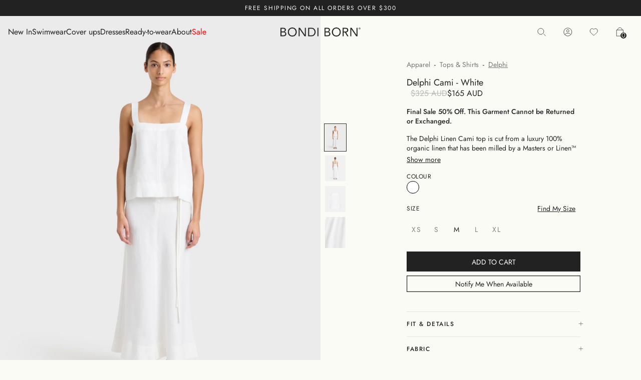

--- FILE ---
content_type: text/html; charset=utf-8
request_url: https://bondiborn.com.au/products/delphi-organic-linen-cami-white
body_size: 59216
content:
<!doctype html>
<html class="no-js" lang="en">
<head>
<script>
window.KiwiSizing = window.KiwiSizing === undefined ? {} : window.KiwiSizing;
KiwiSizing.shop = "bondi-born.myshopify.com";


KiwiSizing.data = {
  collections: "198242992279,275480182935,440230772957,450160951517,438279799005",
  tags: "50%,All,Apparel,BFCM,Delphi,EOFY,exclude-google,FBI,Final Sale,Linen,long weekend,Neutrals,Separates,shirt\u0026top,SS24,VIET,White",
  product: "8292848795869",
  vendor: "BONDI BORN",
  type: "Top",
  title: "Delphi Cami - White",
  images: ["\/\/bondiborn.com.au\/cdn\/shop\/files\/BONDI_BORN_Delphi_Cami_Top_White_Delphi_Bias_Skirt_White_Front_3251cbc7-a7bc-4ae9-8868-a2ebcfaa9105.jpg?v=1748029916","\/\/bondiborn.com.au\/cdn\/shop\/files\/BONDI_BORN_Delphi_Cami_Top_White_Delphi_Bias_Skirt_White_Back.jpg?v=1748029916","\/\/bondiborn.com.au\/cdn\/shop\/files\/BONDI_BORN_MessinaCami1_FRONT.jpg?v=1748029916","\/\/bondiborn.com.au\/cdn\/shop\/files\/BONDI_BORN_Delphi_White_Fabric_00fe0f8f-4ccc-4919-808f-8b8cd74c1368.jpg?v=1748029916"],
  options: [{"name":"Color","position":1,"values":["White"]},{"name":"Size","position":2,"values":["XS","S","M","L","XL"]}],
  variants: [{"id":44332610060509,"title":"White \/ XS","option1":"White","option2":"XS","option3":null,"sku":"RTW832SL_WHT_XS","requires_shipping":true,"taxable":true,"featured_image":{"id":41845124595933,"product_id":8292848795869,"position":1,"created_at":"2024-08-16T15:02:07+10:00","updated_at":"2025-05-24T05:51:56+10:00","alt":null,"width":4000,"height":5000,"src":"\/\/bondiborn.com.au\/cdn\/shop\/files\/BONDI_BORN_Delphi_Cami_Top_White_Delphi_Bias_Skirt_White_Front_3251cbc7-a7bc-4ae9-8868-a2ebcfaa9105.jpg?v=1748029916","variant_ids":[44332610060509,46402537324765,46402537357533,46402537390301,46402537423069]},"available":false,"name":"Delphi Cami - White - White \/ XS","public_title":"White \/ XS","options":["White","XS"],"price":16500,"weight":200,"compare_at_price":32500,"inventory_quantity":0,"inventory_management":"shopify","inventory_policy":"deny","barcode":"9350410191876","featured_media":{"alt":null,"id":34480389751005,"position":1,"preview_image":{"aspect_ratio":0.8,"height":5000,"width":4000,"src":"\/\/bondiborn.com.au\/cdn\/shop\/files\/BONDI_BORN_Delphi_Cami_Top_White_Delphi_Bias_Skirt_White_Front_3251cbc7-a7bc-4ae9-8868-a2ebcfaa9105.jpg?v=1748029916"}},"requires_selling_plan":false,"selling_plan_allocations":[],"quantity_rule":{"min":1,"max":null,"increment":1}},{"id":46402537324765,"title":"White \/ S","option1":"White","option2":"S","option3":null,"sku":"RTW832SL_WHT_S","requires_shipping":true,"taxable":true,"featured_image":{"id":41845124595933,"product_id":8292848795869,"position":1,"created_at":"2024-08-16T15:02:07+10:00","updated_at":"2025-05-24T05:51:56+10:00","alt":null,"width":4000,"height":5000,"src":"\/\/bondiborn.com.au\/cdn\/shop\/files\/BONDI_BORN_Delphi_Cami_Top_White_Delphi_Bias_Skirt_White_Front_3251cbc7-a7bc-4ae9-8868-a2ebcfaa9105.jpg?v=1748029916","variant_ids":[44332610060509,46402537324765,46402537357533,46402537390301,46402537423069]},"available":false,"name":"Delphi Cami - White - White \/ S","public_title":"White \/ S","options":["White","S"],"price":16500,"weight":200,"compare_at_price":32500,"inventory_quantity":0,"inventory_management":"shopify","inventory_policy":"deny","barcode":"9350410191852","featured_media":{"alt":null,"id":34480389751005,"position":1,"preview_image":{"aspect_ratio":0.8,"height":5000,"width":4000,"src":"\/\/bondiborn.com.au\/cdn\/shop\/files\/BONDI_BORN_Delphi_Cami_Top_White_Delphi_Bias_Skirt_White_Front_3251cbc7-a7bc-4ae9-8868-a2ebcfaa9105.jpg?v=1748029916"}},"requires_selling_plan":false,"selling_plan_allocations":[],"quantity_rule":{"min":1,"max":null,"increment":1}},{"id":46402537357533,"title":"White \/ M","option1":"White","option2":"M","option3":null,"sku":"RTW832SL_WHT_M","requires_shipping":true,"taxable":true,"featured_image":{"id":41845124595933,"product_id":8292848795869,"position":1,"created_at":"2024-08-16T15:02:07+10:00","updated_at":"2025-05-24T05:51:56+10:00","alt":null,"width":4000,"height":5000,"src":"\/\/bondiborn.com.au\/cdn\/shop\/files\/BONDI_BORN_Delphi_Cami_Top_White_Delphi_Bias_Skirt_White_Front_3251cbc7-a7bc-4ae9-8868-a2ebcfaa9105.jpg?v=1748029916","variant_ids":[44332610060509,46402537324765,46402537357533,46402537390301,46402537423069]},"available":true,"name":"Delphi Cami - White - White \/ M","public_title":"White \/ M","options":["White","M"],"price":16500,"weight":200,"compare_at_price":32500,"inventory_quantity":2,"inventory_management":"shopify","inventory_policy":"deny","barcode":"9350410191845","featured_media":{"alt":null,"id":34480389751005,"position":1,"preview_image":{"aspect_ratio":0.8,"height":5000,"width":4000,"src":"\/\/bondiborn.com.au\/cdn\/shop\/files\/BONDI_BORN_Delphi_Cami_Top_White_Delphi_Bias_Skirt_White_Front_3251cbc7-a7bc-4ae9-8868-a2ebcfaa9105.jpg?v=1748029916"}},"requires_selling_plan":false,"selling_plan_allocations":[],"quantity_rule":{"min":1,"max":null,"increment":1}},{"id":46402537390301,"title":"White \/ L","option1":"White","option2":"L","option3":null,"sku":"RTW832SL_WHT_L","requires_shipping":true,"taxable":true,"featured_image":{"id":41845124595933,"product_id":8292848795869,"position":1,"created_at":"2024-08-16T15:02:07+10:00","updated_at":"2025-05-24T05:51:56+10:00","alt":null,"width":4000,"height":5000,"src":"\/\/bondiborn.com.au\/cdn\/shop\/files\/BONDI_BORN_Delphi_Cami_Top_White_Delphi_Bias_Skirt_White_Front_3251cbc7-a7bc-4ae9-8868-a2ebcfaa9105.jpg?v=1748029916","variant_ids":[44332610060509,46402537324765,46402537357533,46402537390301,46402537423069]},"available":false,"name":"Delphi Cami - White - White \/ L","public_title":"White \/ L","options":["White","L"],"price":16500,"weight":200,"compare_at_price":32500,"inventory_quantity":0,"inventory_management":"shopify","inventory_policy":"deny","barcode":"9350410191838","featured_media":{"alt":null,"id":34480389751005,"position":1,"preview_image":{"aspect_ratio":0.8,"height":5000,"width":4000,"src":"\/\/bondiborn.com.au\/cdn\/shop\/files\/BONDI_BORN_Delphi_Cami_Top_White_Delphi_Bias_Skirt_White_Front_3251cbc7-a7bc-4ae9-8868-a2ebcfaa9105.jpg?v=1748029916"}},"requires_selling_plan":false,"selling_plan_allocations":[],"quantity_rule":{"min":1,"max":null,"increment":1}},{"id":46402537423069,"title":"White \/ XL","option1":"White","option2":"XL","option3":null,"sku":"RTW832SL_WHT_XL","requires_shipping":true,"taxable":true,"featured_image":{"id":41845124595933,"product_id":8292848795869,"position":1,"created_at":"2024-08-16T15:02:07+10:00","updated_at":"2025-05-24T05:51:56+10:00","alt":null,"width":4000,"height":5000,"src":"\/\/bondiborn.com.au\/cdn\/shop\/files\/BONDI_BORN_Delphi_Cami_Top_White_Delphi_Bias_Skirt_White_Front_3251cbc7-a7bc-4ae9-8868-a2ebcfaa9105.jpg?v=1748029916","variant_ids":[44332610060509,46402537324765,46402537357533,46402537390301,46402537423069]},"available":false,"name":"Delphi Cami - White - White \/ XL","public_title":"White \/ XL","options":["White","XL"],"price":16500,"weight":200,"compare_at_price":32500,"inventory_quantity":0,"inventory_management":"shopify","inventory_policy":"deny","barcode":"9350410191869","featured_media":{"alt":null,"id":34480389751005,"position":1,"preview_image":{"aspect_ratio":0.8,"height":5000,"width":4000,"src":"\/\/bondiborn.com.au\/cdn\/shop\/files\/BONDI_BORN_Delphi_Cami_Top_White_Delphi_Bias_Skirt_White_Front_3251cbc7-a7bc-4ae9-8868-a2ebcfaa9105.jpg?v=1748029916"}},"requires_selling_plan":false,"selling_plan_allocations":[],"quantity_rule":{"min":1,"max":null,"increment":1}}],
};

</script>

  <link rel="preload" href="//bondiborn.com.au/cdn/shop/t/211/assets/styles.css?v=30748689858398995511764808047" as="style">
  <link rel="preload" href="//bondiborn.com.au/cdn/shop/t/211/assets/theme.css?v=3873637463383581251765248307" as="style">

  <meta charset="utf-8" />
<meta name="viewport" content="width=device-width,initial-scale=1.0" />
<meta http-equiv="X-UA-Compatible" content="IE=edge">

<link rel="preconnect" href="https://cdn.shopify.com" crossorigin>
<link rel="preconnect" href="https://fonts.shopify.com" crossorigin>
<link rel="preconnect" href="https://monorail-edge.shopifysvc.com"><link rel="preload" as="font" href="//bondiborn.com.au/cdn/fonts/karla/karla_n4.40497e07df527e6a50e58fb17ef1950c72f3e32c.woff2" type="font/woff2" crossorigin><link rel="preload" as="font" href="//bondiborn.com.au/cdn/fonts/karla/karla_n7.4358a847d4875593d69cfc3f8cc0b44c17b3ed03.woff2" type="font/woff2" crossorigin><link rel="preload" as="font" href="//bondiborn.com.au/cdn/fonts/karla/karla_i4.2086039c16bcc3a78a72a2f7b471e3c4a7f873a6.woff2" type="font/woff2" crossorigin><link rel="preload" as="font" href="//bondiborn.com.au/cdn/fonts/karla/karla_i7.fe031cd65d6e02906286add4f6dda06afc2615f0.woff2" type="font/woff2" crossorigin><link rel="preload" as="font" href="//bondiborn.com.au/cdn/fonts/karla/karla_n4.40497e07df527e6a50e58fb17ef1950c72f3e32c.woff2" type="font/woff2" crossorigin><link rel="preload" as="font" href="//bondiborn.com.au/cdn/fonts/karla/karla_n4.40497e07df527e6a50e58fb17ef1950c72f3e32c.woff2" type="font/woff2" crossorigin><link rel="preload" as="font" href="//bondiborn.com.au/cdn/fonts/karla/karla_n4.40497e07df527e6a50e58fb17ef1950c72f3e32c.woff2" type="font/woff2" crossorigin><link rel="preload" href="//bondiborn.com.au/cdn/shop/t/211/assets/vendor.min.js?v=29461139837223071051764807346" as="script">
<link rel="preload" href="//bondiborn.com.au/cdn/shop/t/211/assets/theme.js?v=116181207751704876261764808045" as="script"><link rel="canonical" href="https://bondiborn.com.au/products/delphi-organic-linen-cami-white" /><script src="//bondiborn.com.au/cdn/shop/t/211/assets/jquery.min.js?v=74721525869110791951764807346"></script>
<script src="//bondiborn.com.au/cdn/shop/t/211/assets/jquery-cookie.min.js?v=72365755745404048181764807346"></script>
<script src="//bondiborn.com.au/cdn/shop/t/211/assets/geo-popup.js?v=121251178286681364901764807346"></script><link rel="shortcut icon" href="//bondiborn.com.au/cdn/shop/files/Round_google_logo.png?v=1759989378" type="image/png" /><title>
  BONDI BORN® | Delphi Cami Top in White Luxury Linen |
  </title><meta name="description" content="The Delphi Cami top in 100% organic, white linen has a square neckline and shoulder straps Elasticated back and adjustable straps will fit most bust sizes.. Designed to be worn with white linen skirts and pants in Delphi story. Luxury European Fabric. | Shop Now">
<link rel="preload" as="font" href="//bondiborn.com.au/cdn/fonts/karla/karla_n5.0f2c50ba88af8c39d2756f2fc9dfccf18f808828.woff2" type="font/woff2" crossorigin><link rel="preload" as="font" href="//bondiborn.com.au/cdn/fonts/karla/karla_n6.11d2ca9baa9358585c001bdea96cf4efec1c541a.woff2" type="font/woff2" crossorigin><meta name="theme-color" content="#ffffff"><meta property="og:site_name" content="BONDI BORN">
<meta property="og:url" content="https://bondiborn.com.au/products/delphi-organic-linen-cami-white">
<meta property="og:title" content="BONDI BORN® | Delphi Cami Top in White Luxury Linen |">
<meta property="og:type" content="product">
<meta property="og:description" content="The Delphi Cami top in 100% organic, white linen has a square neckline and shoulder straps Elasticated back and adjustable straps will fit most bust sizes.. Designed to be worn with white linen skirts and pants in Delphi story. Luxury European Fabric. | Shop Now"><meta property="og:image" content="http://bondiborn.com.au/cdn/shop/files/BONDI_BORN_Delphi_Cami_Top_White_Delphi_Bias_Skirt_White_Front_3251cbc7-a7bc-4ae9-8868-a2ebcfaa9105_1200x1200.jpg?v=1748029916">
  <meta property="og:image:secure_url" content="https://bondiborn.com.au/cdn/shop/files/BONDI_BORN_Delphi_Cami_Top_White_Delphi_Bias_Skirt_White_Front_3251cbc7-a7bc-4ae9-8868-a2ebcfaa9105_1200x1200.jpg?v=1748029916">
  <meta property="og:image:width" content="4000">
  <meta property="og:image:height" content="5000"><meta property="og:price:amount" content="165">
  <meta property="og:price:currency" content="AUD"><meta name="twitter:card" content="summary_large_image">
<meta name="twitter:title" content="BONDI BORN® | Delphi Cami Top in White Luxury Linen |">
<meta name="twitter:description" content="The Delphi Cami top in 100% organic, white linen has a square neckline and shoulder straps Elasticated back and adjustable straps will fit most bust sizes.. Designed to be worn with white linen skirts and pants in Delphi story. Luxury European Fabric. | Shop Now">


  <style data-shopify>
    :root {
      --viewport-height: 100vh;
      --viewport-height-first-section: 100svh;
      --nav-height: 0;
    }
  </style>

  <link href="//bondiborn.com.au/cdn/shop/t/211/assets/styles.css?v=30748689858398995511764808047" rel="stylesheet" type="text/css" media="all" />
  <link href="//bondiborn.com.au/cdn/shop/t/211/assets/theme.css?v=3873637463383581251765248307" rel="stylesheet" type="text/css" media="all" />
  <link href="//bondiborn.com.au/cdn/shop/t/211/assets/custom-elements.css?v=28349538806935133301764808045" rel="stylesheet" type="text/css" media="all" />

  <script>window.performance && window.performance.mark && window.performance.mark('shopify.content_for_header.start');</script><meta name="google-site-verification" content="310NcJvV5h1GPZVWf0nVsgE-N13H1ymYTlkxjtcYvP4">
<meta name="google-site-verification" content="310NcJvV5h1GPZVWf0nVsgE-N13H1ymYTlkxjtcYvP4">
<meta name="facebook-domain-verification" content="yqrxgkp7gr7ok24ai1ke8wb63ze43n">
<meta id="shopify-digital-wallet" name="shopify-digital-wallet" content="/17996477/digital_wallets/dialog">
<meta name="shopify-checkout-api-token" content="d87ddad4b927f6cf02baa4eb9620d6ed">
<meta id="in-context-paypal-metadata" data-shop-id="17996477" data-venmo-supported="false" data-environment="production" data-locale="en_US" data-paypal-v4="true" data-currency="AUD">
<link rel="alternate" type="application/json+oembed" href="https://bondiborn.com.au/products/delphi-organic-linen-cami-white.oembed">
<script async="async" src="/checkouts/internal/preloads.js?locale=en-AU"></script>
<link rel="preconnect" href="https://shop.app" crossorigin="anonymous">
<script async="async" src="https://shop.app/checkouts/internal/preloads.js?locale=en-AU&shop_id=17996477" crossorigin="anonymous"></script>
<script id="apple-pay-shop-capabilities" type="application/json">{"shopId":17996477,"countryCode":"AU","currencyCode":"AUD","merchantCapabilities":["supports3DS"],"merchantId":"gid:\/\/shopify\/Shop\/17996477","merchantName":"BONDI BORN","requiredBillingContactFields":["postalAddress","email","phone"],"requiredShippingContactFields":["postalAddress","email","phone"],"shippingType":"shipping","supportedNetworks":["visa","masterCard","amex","jcb"],"total":{"type":"pending","label":"BONDI BORN","amount":"1.00"},"shopifyPaymentsEnabled":true,"supportsSubscriptions":true}</script>
<script id="shopify-features" type="application/json">{"accessToken":"d87ddad4b927f6cf02baa4eb9620d6ed","betas":["rich-media-storefront-analytics"],"domain":"bondiborn.com.au","predictiveSearch":true,"shopId":17996477,"locale":"en"}</script>
<script>var Shopify = Shopify || {};
Shopify.shop = "bondi-born.myshopify.com";
Shopify.locale = "en";
Shopify.currency = {"active":"AUD","rate":"1.0"};
Shopify.country = "AU";
Shopify.theme = {"name":"v.1.2.0 | 2025\/12\/4","id":156743631069,"schema_name":"Bondi Born Ltd","schema_version":"1.1.0","theme_store_id":null,"role":"main"};
Shopify.theme.handle = "null";
Shopify.theme.style = {"id":null,"handle":null};
Shopify.cdnHost = "bondiborn.com.au/cdn";
Shopify.routes = Shopify.routes || {};
Shopify.routes.root = "/";</script>
<script type="module">!function(o){(o.Shopify=o.Shopify||{}).modules=!0}(window);</script>
<script>!function(o){function n(){var o=[];function n(){o.push(Array.prototype.slice.apply(arguments))}return n.q=o,n}var t=o.Shopify=o.Shopify||{};t.loadFeatures=n(),t.autoloadFeatures=n()}(window);</script>
<script>
  window.ShopifyPay = window.ShopifyPay || {};
  window.ShopifyPay.apiHost = "shop.app\/pay";
  window.ShopifyPay.redirectState = null;
</script>
<script id="shop-js-analytics" type="application/json">{"pageType":"product"}</script>
<script defer="defer" async type="module" src="//bondiborn.com.au/cdn/shopifycloud/shop-js/modules/v2/client.init-shop-cart-sync_BdyHc3Nr.en.esm.js"></script>
<script defer="defer" async type="module" src="//bondiborn.com.au/cdn/shopifycloud/shop-js/modules/v2/chunk.common_Daul8nwZ.esm.js"></script>
<script type="module">
  await import("//bondiborn.com.au/cdn/shopifycloud/shop-js/modules/v2/client.init-shop-cart-sync_BdyHc3Nr.en.esm.js");
await import("//bondiborn.com.au/cdn/shopifycloud/shop-js/modules/v2/chunk.common_Daul8nwZ.esm.js");

  window.Shopify.SignInWithShop?.initShopCartSync?.({"fedCMEnabled":true,"windoidEnabled":true});

</script>
<script>
  window.Shopify = window.Shopify || {};
  if (!window.Shopify.featureAssets) window.Shopify.featureAssets = {};
  window.Shopify.featureAssets['shop-js'] = {"shop-cart-sync":["modules/v2/client.shop-cart-sync_QYOiDySF.en.esm.js","modules/v2/chunk.common_Daul8nwZ.esm.js"],"init-fed-cm":["modules/v2/client.init-fed-cm_DchLp9rc.en.esm.js","modules/v2/chunk.common_Daul8nwZ.esm.js"],"shop-button":["modules/v2/client.shop-button_OV7bAJc5.en.esm.js","modules/v2/chunk.common_Daul8nwZ.esm.js"],"init-windoid":["modules/v2/client.init-windoid_DwxFKQ8e.en.esm.js","modules/v2/chunk.common_Daul8nwZ.esm.js"],"shop-cash-offers":["modules/v2/client.shop-cash-offers_DWtL6Bq3.en.esm.js","modules/v2/chunk.common_Daul8nwZ.esm.js","modules/v2/chunk.modal_CQq8HTM6.esm.js"],"shop-toast-manager":["modules/v2/client.shop-toast-manager_CX9r1SjA.en.esm.js","modules/v2/chunk.common_Daul8nwZ.esm.js"],"init-shop-email-lookup-coordinator":["modules/v2/client.init-shop-email-lookup-coordinator_UhKnw74l.en.esm.js","modules/v2/chunk.common_Daul8nwZ.esm.js"],"pay-button":["modules/v2/client.pay-button_DzxNnLDY.en.esm.js","modules/v2/chunk.common_Daul8nwZ.esm.js"],"avatar":["modules/v2/client.avatar_BTnouDA3.en.esm.js"],"init-shop-cart-sync":["modules/v2/client.init-shop-cart-sync_BdyHc3Nr.en.esm.js","modules/v2/chunk.common_Daul8nwZ.esm.js"],"shop-login-button":["modules/v2/client.shop-login-button_D8B466_1.en.esm.js","modules/v2/chunk.common_Daul8nwZ.esm.js","modules/v2/chunk.modal_CQq8HTM6.esm.js"],"init-customer-accounts-sign-up":["modules/v2/client.init-customer-accounts-sign-up_C8fpPm4i.en.esm.js","modules/v2/client.shop-login-button_D8B466_1.en.esm.js","modules/v2/chunk.common_Daul8nwZ.esm.js","modules/v2/chunk.modal_CQq8HTM6.esm.js"],"init-shop-for-new-customer-accounts":["modules/v2/client.init-shop-for-new-customer-accounts_CVTO0Ztu.en.esm.js","modules/v2/client.shop-login-button_D8B466_1.en.esm.js","modules/v2/chunk.common_Daul8nwZ.esm.js","modules/v2/chunk.modal_CQq8HTM6.esm.js"],"init-customer-accounts":["modules/v2/client.init-customer-accounts_dRgKMfrE.en.esm.js","modules/v2/client.shop-login-button_D8B466_1.en.esm.js","modules/v2/chunk.common_Daul8nwZ.esm.js","modules/v2/chunk.modal_CQq8HTM6.esm.js"],"shop-follow-button":["modules/v2/client.shop-follow-button_CkZpjEct.en.esm.js","modules/v2/chunk.common_Daul8nwZ.esm.js","modules/v2/chunk.modal_CQq8HTM6.esm.js"],"lead-capture":["modules/v2/client.lead-capture_BntHBhfp.en.esm.js","modules/v2/chunk.common_Daul8nwZ.esm.js","modules/v2/chunk.modal_CQq8HTM6.esm.js"],"checkout-modal":["modules/v2/client.checkout-modal_CfxcYbTm.en.esm.js","modules/v2/chunk.common_Daul8nwZ.esm.js","modules/v2/chunk.modal_CQq8HTM6.esm.js"],"shop-login":["modules/v2/client.shop-login_Da4GZ2H6.en.esm.js","modules/v2/chunk.common_Daul8nwZ.esm.js","modules/v2/chunk.modal_CQq8HTM6.esm.js"],"payment-terms":["modules/v2/client.payment-terms_MV4M3zvL.en.esm.js","modules/v2/chunk.common_Daul8nwZ.esm.js","modules/v2/chunk.modal_CQq8HTM6.esm.js"]};
</script>
<script>(function() {
  var isLoaded = false;
  function asyncLoad() {
    if (isLoaded) return;
    isLoaded = true;
    var urls = ["https:\/\/static.klaviyo.com\/onsite\/js\/klaviyo.js?company_id=Y6vfm9\u0026shop=bondi-born.myshopify.com","https:\/\/scripttags.jst.ai\/shopify_justuno_17996477_b39ff920-5dee-11ef-af6c-bf7bfc2b2225.js?shop=bondi-born.myshopify.com","https:\/\/thread.spicegems.org\/0\/js\/scripttags\/bondi-born\/country_redirect_9bd50b31ff7a37520ed9ea546238cf7a.min.js?v=23\u0026shop=bondi-born.myshopify.com"];
    for (var i = 0; i < urls.length; i++) {
      var s = document.createElement('script');
      s.type = 'text/javascript';
      s.async = true;
      s.src = urls[i];
      var x = document.getElementsByTagName('script')[0];
      x.parentNode.insertBefore(s, x);
    }
  };
  if(window.attachEvent) {
    window.attachEvent('onload', asyncLoad);
  } else {
    window.addEventListener('load', asyncLoad, false);
  }
})();</script>
<script id="__st">var __st={"a":17996477,"offset":39600,"reqid":"50101e50-9a24-4b37-86aa-95a49544b3a3-1768987609","pageurl":"bondiborn.com.au\/products\/delphi-organic-linen-cami-white","u":"db5d4055a949","p":"product","rtyp":"product","rid":8292848795869};</script>
<script>window.ShopifyPaypalV4VisibilityTracking = true;</script>
<script id="captcha-bootstrap">!function(){'use strict';const t='contact',e='account',n='new_comment',o=[[t,t],['blogs',n],['comments',n],[t,'customer']],c=[[e,'customer_login'],[e,'guest_login'],[e,'recover_customer_password'],[e,'create_customer']],r=t=>t.map((([t,e])=>`form[action*='/${t}']:not([data-nocaptcha='true']) input[name='form_type'][value='${e}']`)).join(','),a=t=>()=>t?[...document.querySelectorAll(t)].map((t=>t.form)):[];function s(){const t=[...o],e=r(t);return a(e)}const i='password',u='form_key',d=['recaptcha-v3-token','g-recaptcha-response','h-captcha-response',i],f=()=>{try{return window.sessionStorage}catch{return}},m='__shopify_v',_=t=>t.elements[u];function p(t,e,n=!1){try{const o=window.sessionStorage,c=JSON.parse(o.getItem(e)),{data:r}=function(t){const{data:e,action:n}=t;return t[m]||n?{data:e,action:n}:{data:t,action:n}}(c);for(const[e,n]of Object.entries(r))t.elements[e]&&(t.elements[e].value=n);n&&o.removeItem(e)}catch(o){console.error('form repopulation failed',{error:o})}}const l='form_type',E='cptcha';function T(t){t.dataset[E]=!0}const w=window,h=w.document,L='Shopify',v='ce_forms',y='captcha';let A=!1;((t,e)=>{const n=(g='f06e6c50-85a8-45c8-87d0-21a2b65856fe',I='https://cdn.shopify.com/shopifycloud/storefront-forms-hcaptcha/ce_storefront_forms_captcha_hcaptcha.v1.5.2.iife.js',D={infoText:'Protected by hCaptcha',privacyText:'Privacy',termsText:'Terms'},(t,e,n)=>{const o=w[L][v],c=o.bindForm;if(c)return c(t,g,e,D).then(n);var r;o.q.push([[t,g,e,D],n]),r=I,A||(h.body.append(Object.assign(h.createElement('script'),{id:'captcha-provider',async:!0,src:r})),A=!0)});var g,I,D;w[L]=w[L]||{},w[L][v]=w[L][v]||{},w[L][v].q=[],w[L][y]=w[L][y]||{},w[L][y].protect=function(t,e){n(t,void 0,e),T(t)},Object.freeze(w[L][y]),function(t,e,n,w,h,L){const[v,y,A,g]=function(t,e,n){const i=e?o:[],u=t?c:[],d=[...i,...u],f=r(d),m=r(i),_=r(d.filter((([t,e])=>n.includes(e))));return[a(f),a(m),a(_),s()]}(w,h,L),I=t=>{const e=t.target;return e instanceof HTMLFormElement?e:e&&e.form},D=t=>v().includes(t);t.addEventListener('submit',(t=>{const e=I(t);if(!e)return;const n=D(e)&&!e.dataset.hcaptchaBound&&!e.dataset.recaptchaBound,o=_(e),c=g().includes(e)&&(!o||!o.value);(n||c)&&t.preventDefault(),c&&!n&&(function(t){try{if(!f())return;!function(t){const e=f();if(!e)return;const n=_(t);if(!n)return;const o=n.value;o&&e.removeItem(o)}(t);const e=Array.from(Array(32),(()=>Math.random().toString(36)[2])).join('');!function(t,e){_(t)||t.append(Object.assign(document.createElement('input'),{type:'hidden',name:u})),t.elements[u].value=e}(t,e),function(t,e){const n=f();if(!n)return;const o=[...t.querySelectorAll(`input[type='${i}']`)].map((({name:t})=>t)),c=[...d,...o],r={};for(const[a,s]of new FormData(t).entries())c.includes(a)||(r[a]=s);n.setItem(e,JSON.stringify({[m]:1,action:t.action,data:r}))}(t,e)}catch(e){console.error('failed to persist form',e)}}(e),e.submit())}));const S=(t,e)=>{t&&!t.dataset[E]&&(n(t,e.some((e=>e===t))),T(t))};for(const o of['focusin','change'])t.addEventListener(o,(t=>{const e=I(t);D(e)&&S(e,y())}));const B=e.get('form_key'),M=e.get(l),P=B&&M;t.addEventListener('DOMContentLoaded',(()=>{const t=y();if(P)for(const e of t)e.elements[l].value===M&&p(e,B);[...new Set([...A(),...v().filter((t=>'true'===t.dataset.shopifyCaptcha))])].forEach((e=>S(e,t)))}))}(h,new URLSearchParams(w.location.search),n,t,e,['guest_login'])})(!1,!0)}();</script>
<script integrity="sha256-4kQ18oKyAcykRKYeNunJcIwy7WH5gtpwJnB7kiuLZ1E=" data-source-attribution="shopify.loadfeatures" defer="defer" src="//bondiborn.com.au/cdn/shopifycloud/storefront/assets/storefront/load_feature-a0a9edcb.js" crossorigin="anonymous"></script>
<script crossorigin="anonymous" defer="defer" src="//bondiborn.com.au/cdn/shopifycloud/storefront/assets/shopify_pay/storefront-65b4c6d7.js?v=20250812"></script>
<script data-source-attribution="shopify.dynamic_checkout.dynamic.init">var Shopify=Shopify||{};Shopify.PaymentButton=Shopify.PaymentButton||{isStorefrontPortableWallets:!0,init:function(){window.Shopify.PaymentButton.init=function(){};var t=document.createElement("script");t.src="https://bondiborn.com.au/cdn/shopifycloud/portable-wallets/latest/portable-wallets.en.js",t.type="module",document.head.appendChild(t)}};
</script>
<script data-source-attribution="shopify.dynamic_checkout.buyer_consent">
  function portableWalletsHideBuyerConsent(e){var t=document.getElementById("shopify-buyer-consent"),n=document.getElementById("shopify-subscription-policy-button");t&&n&&(t.classList.add("hidden"),t.setAttribute("aria-hidden","true"),n.removeEventListener("click",e))}function portableWalletsShowBuyerConsent(e){var t=document.getElementById("shopify-buyer-consent"),n=document.getElementById("shopify-subscription-policy-button");t&&n&&(t.classList.remove("hidden"),t.removeAttribute("aria-hidden"),n.addEventListener("click",e))}window.Shopify?.PaymentButton&&(window.Shopify.PaymentButton.hideBuyerConsent=portableWalletsHideBuyerConsent,window.Shopify.PaymentButton.showBuyerConsent=portableWalletsShowBuyerConsent);
</script>
<script data-source-attribution="shopify.dynamic_checkout.cart.bootstrap">document.addEventListener("DOMContentLoaded",(function(){function t(){return document.querySelector("shopify-accelerated-checkout-cart, shopify-accelerated-checkout")}if(t())Shopify.PaymentButton.init();else{new MutationObserver((function(e,n){t()&&(Shopify.PaymentButton.init(),n.disconnect())})).observe(document.body,{childList:!0,subtree:!0})}}));
</script>
<link id="shopify-accelerated-checkout-styles" rel="stylesheet" media="screen" href="https://bondiborn.com.au/cdn/shopifycloud/portable-wallets/latest/accelerated-checkout-backwards-compat.css" crossorigin="anonymous">
<style id="shopify-accelerated-checkout-cart">
        #shopify-buyer-consent {
  margin-top: 1em;
  display: inline-block;
  width: 100%;
}

#shopify-buyer-consent.hidden {
  display: none;
}

#shopify-subscription-policy-button {
  background: none;
  border: none;
  padding: 0;
  text-decoration: underline;
  font-size: inherit;
  cursor: pointer;
}

#shopify-subscription-policy-button::before {
  box-shadow: none;
}

      </style>

<script>window.performance && window.performance.mark && window.performance.mark('shopify.content_for_header.end');</script>
  
 <script>
  window.freeShippingThreshold = 30000;
 </script>

 <script>
    !function(t,e){var o,n,p,r;e.__SV||(window.posthog && window.posthog.__loaded)||(window.posthog=e,e._i=[],e.init=function(i,s,a){function g(t,e){var o=e.split(".");2==o.length&&(t=t[o[0]],e=o[1]),t[e]=function(){t.push([e].concat(Array.prototype.slice.call(arguments,0)))}}(p=t.createElement("script")).type="text/javascript",p.crossOrigin="anonymous",p.async=!0,p.src=s.api_host.replace(".i.posthog.com","-assets.i.posthog.com")+"/static/array.js",(r=t.getElementsByTagName("script")[0]).parentNode.insertBefore(p,r);var u=e;for(void 0!==a?u=e[a]=[]:a="posthog",u.people=u.people||[],u.toString=function(t){var e="posthog";return"posthog"!==a&&(e+="."+a),t||(e+=" (stub)"),e},u.people.toString=function(){return u.toString(1)+".people (stub)"},o="init Fe Us zs Oe js Ns capture Ze calculateEventProperties Hs register register_once register_for_session unregister unregister_for_session Js getFeatureFlag getFeatureFlagPayload isFeatureEnabled reloadFeatureFlags updateEarlyAccessFeatureEnrollment getEarlyAccessFeatures on onFeatureFlags onSurveysLoaded onSessionId getSurveys getActiveMatchingSurveys renderSurvey displaySurvey canRenderSurvey canRenderSurveyAsync identify setPersonProperties group resetGroups setPersonPropertiesForFlags resetPersonPropertiesForFlags setGroupPropertiesForFlags resetGroupPropertiesForFlags reset get_distinct_id getGroups get_session_id get_session_replay_url alias set_config startSessionRecording stopSessionRecording sessionRecordingStarted captureException loadToolbar get_property getSessionProperty Gs qs createPersonProfile Vs As Ks opt_in_capturing opt_out_capturing has_opted_in_capturing has_opted_out_capturing get_explicit_consent_status is_capturing clear_opt_in_out_capturing Bs debug L Ws getPageViewId captureTraceFeedback captureTraceMetric".split(" "),n=0;n<o.length;n++)g(u,o[n]);e._i.push([i,s,a])},e.__SV=1)}(document,window.posthog||[]);
    posthog.init('phc_DUpIcGs3ElwFMxCwmivBzSaFHyaOp26PLlHxSdLwtr2', {
        api_host: 'https://us.i.posthog.com',
        defaults: '2025-05-24',
        person_profiles: 'identified_only', // or 'always' to create profiles for anonymous users as well
    })
</script>

 <meta name="google-site-verification" content="XAy7A3kAwR29t6H6BJubEMNUfCVsTLwqGQq44H8eXqc" />
  <!-- Addeded from the old theme starts-->
  <meta name="facebook-domain-verification" content="d5k0newh196ts5kkltbfwwok4305a9" />
  <meta name="p:domain_verify" content="708abe216853c0dcaaf411a8f4117ba5"/> 
  
  <!-- TTA GSC -->
  <meta name="google-site-verification" content="PQIHooOaGPmCcxy_bMeN-m-m0FdZSpj1J9GJaBMgQKE" />

   <!-- Product meta ================================================== -->
  

  <meta property="og:url" content="https://bondiborn.com.au/products/delphi-organic-linen-cami-white">
  <meta property="og:site_name" content="BONDI BORN">
  <!-- /snippets/twitter-card.liquid -->





  <meta name="twitter:card" content="product">
  <meta name="twitter:title" content="Delphi Cami - White">
  <meta name="twitter:description" content="Final Sale 50% Off. This Garment Cannot be Returned or Exchanged.The Delphi Linen Cami top is cut from a luxury 100% organic linen that has been milled by a Masters or Linen™ using European Flax.  It has a square neckline and  shoulder straps with Japanese buttoning. With an elasticated back and adjustable straps, this top will fit most bust sizes and can be worn with a bra.  Designed to be worn with our matching Delphi Maxi Skirt, Delphi Cocoon Skirt or Delphi Drawstring Pants.">
  <meta name="twitter:image" content="https://bondiborn.com.au/cdn/shop/files/BONDI_BORN_Delphi_Cami_Top_White_Delphi_Bias_Skirt_White_Front_3251cbc7-a7bc-4ae9-8868-a2ebcfaa9105_medium.jpg?v=1748029916">
  <meta name="twitter:image:width" content="240">
  <meta name="twitter:image:height" content="240">
  <meta name="twitter:label1" content="Price">
  <meta name="twitter:data1" content="$165 AUD">
  
  <meta name="twitter:label2" content="Brand">
  <meta name="twitter:data2" content="BONDI BORN">
  



  <!-- Site Verification -->
    <meta name="google-site-verification" content="NFPYxJmnpzzZYeHYPofVLd6l2IdDkErAM_76MWzgee4" />
    <meta name="google-site-verification" content="tAc1obyWcAjM4p58iD2p2ytiH7nY3W0hPIqER_iBpfg" />
    <meta name="google-site-verification" content="JDRht1___qEWZNE2v7bYRRf_7rkwd66dsHwBVgGITBE" />
    <meta name="google-site-verification" content="PUVPNyuthywg5sWk8b0Z4YMCCp24T04vz4fXcDxHpso" />
  <meta name="google-site-verification" content="5SC4d7MhR2R8Ze0JrQbMYVkzBai1HOLKLUcuKqGyOZQ" />
	<meta name="google-site-verification" content="UvA57Xoah2Zh3Nes_LOQhJ0xpoPB0VQhSVZqb3h5oQA" />


    <!-- Google Tag Manager -->
    <script>(function(w,d,s,l,i){w[l]=w[l]||[];w[l].push({'gtm.start':
    new Date().getTime(),event:'gtm.js'});var f=d.getElementsByTagName(s)[0],
    j=d.createElement(s),dl=l!='dataLayer'?'&l='+l:'';j.async=true;j.src=
    'https://www.googletagmanager.com/gtm.js?id='+i+dl;f.parentNode.insertBefore(j,f);
    })(window,document,'script','dataLayer','GTM-N83ZNC7');</script>
    <!-- End Google Tag Manager -->

     <!-- Pinterest -->
    <meta name="p:domain_verify"
    content="5a02b4f55c0c47392b
    04a4e4alacb759"/>


  <script type="text/javascript">
  !function(e){if(!window.pintrk){window.pintrk=function()
  {window.pintrk.queue.push(Array.prototype.slice.call(arguments))};var
  n=window.pintrk;n.queue=[],n.version="3.0";var
  t=document.createElement("script");t.async=!0,t.src=e;var
  r=document.getElementsByTagName("script")[0];r.parentNode.insertBefore(t,r)}}
  ("https://s.pinimg.com/ct/core.js"); 
  
  pintrk('load','2613191906644', { em: '', });
  pintrk('page');
  </script> 
  <noscript> 
  <img height="1" width="1" style="display:none;" alt=""
  src="https://ct.pinterest.com/v3/?tid=2613191906644&noscript=1" /> 
  </noscript>
<!-- Google tag (gtag.js) --> <script async src="https://www.googletagmanager.com/gtag/js?id=AW-820441978"></script> <script> window.dataLayer = window.dataLayer || []; function gtag(){dataLayer.push(arguments);} gtag('js', new Date()); gtag('config', 'AW-820441978'); </script> 

  <!-- Google Tag Manager (noscript) -->
<noscript><iframe src="https://www.googletagmanager.com/ns.html?id=GTM-N83ZNC7"
height="0" width="0" style="display:none;visibility:hidden"></iframe></noscript>
<!-- End Google Tag Manager (noscript) -->  

  <!-- Addeded from the old theme ends-->
  
  <script>
    document.documentElement.className = document.documentElement.className.replace('no-js', 'js');
    window.theme = window.theme || {};
    
      theme.money_format_with_code_preference = "${{ amount_no_decimals }}";
    
    theme.money_format = "${{ amount_no_decimals }}";
    theme.money_container = '.theme-money';
    theme.strings = {
      previous: "Previous",
      next: "Next",
      close: "Close",
      addressError: "Error looking up that address",
      addressNoResults: "No results for that address",
      addressQueryLimit: "You have exceeded the Google API usage limit. Consider upgrading to a \u003ca href=\"https:\/\/developers.google.com\/maps\/premium\/usage-limits\"\u003ePremium Plan\u003c\/a\u003e.",
      authError: "There was a problem authenticating your Google Maps API Key.",
      back: "Back",
      cartConfirmation: "You must agree to the terms and conditions before continuing.",
      loadMore: "Load more",
      infiniteScrollNoMore: "No more results",
      priceNonExistent: "Unavailable",
      buttonDefault: "Add to Cart",
      buttonPreorder: "Pre-order",
      buttonNoStock: "Out of stock",
      buttonNoVariant: "Unavailable",
      variantNoStock: "Sold out",
      unitPriceSeparator: " \/ ",
      colorBoxPrevious: "Previous",
      colorBoxNext: "Next",
      colorBoxClose: "Close",
      navigateHome: "Home",
      productAddingToCart: "Adding",
      productAddedToCart: "Added to bag",
      popupWasAdded: "was added to your bag",
      popupCheckout: "Checkout",
      popupContinueShopping: "Continue shopping",
      freeShippingProgressRemaining: "YOU ARE [[ amount ]] AWAY FROM FREE SHIPPING",
      freeShippingProgressQualified: "ENJOY FREE SHIPPING ON YOUR ORDER",
      onlyXLeft: "[[ quantity ]] in stock",
      priceSoldOut: "Out of stock",
      inventoryLowStock: "Low stock",
      inventoryInStock: "In stock",
      loading: "Loading...",
      viewCart: "View cart",
      page: "Page {{ page }}",
      imageSlider: "Image slider",
      clearAll: "Clear all"
    };
    theme.routes = {
      cart: "/cart",
      cartAdd: "/cart/add.js",
      cartChange: "/cart/change",
      storefrontAPI: "https://bondi-born.myshopify.com/api/graphql",
      root_url: '/',
      cart_url: '/cart',
      cart_add_url: '/cart/add',
      checkout: '/checkout'
    };
    
    theme.settings = {
      animationEnabledDesktop: false,
      animationEnabledMobile: false
    };

    theme.checkViewportFillers = function(){
      var toggleState = false;
      var elPageContent = document.getElementById('page-content');
      if(elPageContent) {
        var elOverlapSection = elPageContent.querySelector('.header-overlap-section');
        if (elOverlapSection) {
          var padding = parseInt(getComputedStyle(elPageContent).getPropertyValue('padding-top'));
          toggleState = ((Math.round(elOverlapSection.offsetTop) - padding) === 0);
        }
      }
      if(toggleState) {
        document.getElementsByTagName('body')[0].classList.add('header-section-overlap');
      } else {
        document.getElementsByTagName('body')[0].classList.remove('header-section-overlap');
      }
    };

    theme.assessAltLogo = function(){
      var elsOverlappers = document.querySelectorAll('.needs-alt-logo');
      var useAltLogo = false;
      if(elsOverlappers.length) {
        var elSiteControl = document.querySelector('#site-control');
        var elSiteControlInner = document.querySelector('#site-control .site-control__inner');
        var headerMid = elSiteControlInner.offsetTop + elSiteControl.offsetTop + elSiteControlInner.offsetHeight / 2;
        Array.prototype.forEach.call(elsOverlappers, function(el, i){
          var thisTop = el.getBoundingClientRect().top;
          var thisBottom = thisTop + el.offsetHeight;
          if(headerMid > thisTop && headerMid < thisBottom) {
            useAltLogo = true;
            return false;
          }
        });
      }
      /*
      if(useAltLogo) {
        document.getElementsByTagName('body')[0].classList.add('use-alt-logo');
      } else {
        document.getElementsByTagName('body')[0].classList.remove('use-alt-logo');
      }
      */
    };
  </script>

  <script type="text/javascript">
    (function(c,l,a,r,i,t,y){
        c[a]=c[a]||function(){(c[a].q=c[a].q||[]).push(arguments)};
        t=l.createElement(r);t.async=1;t.src="https://www.clarity.ms/tag/"+i;
        y=l.getElementsByTagName(r)[0];y.parentNode.insertBefore(t,y);
    })(window, document, "clarity", "script", "s5qwouexfy");
</script>
<!-- BEGIN app block: shopify://apps/gorgias-live-chat-helpdesk/blocks/gorgias/a66db725-7b96-4e3f-916e-6c8e6f87aaaa -->
<script defer data-gorgias-loader-chat src="https://config.gorgias.chat/bundle-loader/shopify/bondi-born.myshopify.com"></script>


<script defer data-gorgias-loader-convert  src="https://content.9gtb.com/loader.js"></script>


<script defer data-gorgias-loader-mailto-replace  src="https://config.gorgias.help/api/contact-forms/replace-mailto-script.js?shopName=bondi-born"></script>


<!-- END app block --><!-- BEGIN app block: shopify://apps/simprosys-google-shopping-feed/blocks/core_settings_block/1f0b859e-9fa6-4007-97e8-4513aff5ff3b --><!-- BEGIN: GSF App Core Tags & Scripts by Simprosys Google Shopping Feed -->









<!-- END: GSF App Core Tags & Scripts by Simprosys Google Shopping Feed -->
<!-- END app block --><!-- BEGIN app block: shopify://apps/klaviyo-email-marketing-sms/blocks/klaviyo-onsite-embed/2632fe16-c075-4321-a88b-50b567f42507 -->












  <script async src="https://static.klaviyo.com/onsite/js/Y6vfm9/klaviyo.js?company_id=Y6vfm9"></script>
  <script>!function(){if(!window.klaviyo){window._klOnsite=window._klOnsite||[];try{window.klaviyo=new Proxy({},{get:function(n,i){return"push"===i?function(){var n;(n=window._klOnsite).push.apply(n,arguments)}:function(){for(var n=arguments.length,o=new Array(n),w=0;w<n;w++)o[w]=arguments[w];var t="function"==typeof o[o.length-1]?o.pop():void 0,e=new Promise((function(n){window._klOnsite.push([i].concat(o,[function(i){t&&t(i),n(i)}]))}));return e}}})}catch(n){window.klaviyo=window.klaviyo||[],window.klaviyo.push=function(){var n;(n=window._klOnsite).push.apply(n,arguments)}}}}();</script>

  
    <script id="viewed_product">
      if (item == null) {
        var _learnq = _learnq || [];

        var MetafieldReviews = null
        var MetafieldYotpoRating = null
        var MetafieldYotpoCount = null
        var MetafieldLooxRating = null
        var MetafieldLooxCount = null
        var okendoProduct = null
        var okendoProductReviewCount = null
        var okendoProductReviewAverageValue = null
        try {
          // The following fields are used for Customer Hub recently viewed in order to add reviews.
          // This information is not part of __kla_viewed. Instead, it is part of __kla_viewed_reviewed_items
          MetafieldReviews = {};
          MetafieldYotpoRating = null
          MetafieldYotpoCount = null
          MetafieldLooxRating = null
          MetafieldLooxCount = null

          okendoProduct = null
          // If the okendo metafield is not legacy, it will error, which then requires the new json formatted data
          if (okendoProduct && 'error' in okendoProduct) {
            okendoProduct = null
          }
          okendoProductReviewCount = okendoProduct ? okendoProduct.reviewCount : null
          okendoProductReviewAverageValue = okendoProduct ? okendoProduct.reviewAverageValue : null
        } catch (error) {
          console.error('Error in Klaviyo onsite reviews tracking:', error);
        }

        var item = {
          Name: "Delphi Cami - White",
          ProductID: 8292848795869,
          Categories: ["BC All (Please do not delete)","BONDI BORN® Swim \u0026 Resort Wear","Essentials","January Sale - Shop All","Shop Separates"],
          ImageURL: "https://bondiborn.com.au/cdn/shop/files/BONDI_BORN_Delphi_Cami_Top_White_Delphi_Bias_Skirt_White_Front_3251cbc7-a7bc-4ae9-8868-a2ebcfaa9105_grande.jpg?v=1748029916",
          URL: "https://bondiborn.com.au/products/delphi-organic-linen-cami-white",
          Brand: "BONDI BORN",
          Price: "$165",
          Value: "165",
          CompareAtPrice: "$325"
        };
        _learnq.push(['track', 'Viewed Product', item]);
        _learnq.push(['trackViewedItem', {
          Title: item.Name,
          ItemId: item.ProductID,
          Categories: item.Categories,
          ImageUrl: item.ImageURL,
          Url: item.URL,
          Metadata: {
            Brand: item.Brand,
            Price: item.Price,
            Value: item.Value,
            CompareAtPrice: item.CompareAtPrice
          },
          metafields:{
            reviews: MetafieldReviews,
            yotpo:{
              rating: MetafieldYotpoRating,
              count: MetafieldYotpoCount,
            },
            loox:{
              rating: MetafieldLooxRating,
              count: MetafieldLooxCount,
            },
            okendo: {
              rating: okendoProductReviewAverageValue,
              count: okendoProductReviewCount,
            }
          }
        }]);
      }
    </script>
  




  <script>
    window.klaviyoReviewsProductDesignMode = false
  </script>







<!-- END app block --><script src="https://cdn.shopify.com/extensions/019b979b-238a-7e17-847d-ec6cb3db4951/preorderfrontend-174/assets/globo.preorder.min.js" type="text/javascript" defer="defer"></script>
<script src="https://cdn.shopify.com/extensions/019bdd41-570b-7385-9c0a-8ff17d392ff1/loop-returns-341/assets/onstore-block.js" type="text/javascript" defer="defer"></script>
<link href="https://cdn.shopify.com/extensions/019bdd41-570b-7385-9c0a-8ff17d392ff1/loop-returns-341/assets/onstore-block.css" rel="stylesheet" type="text/css" media="all">
<link href="https://monorail-edge.shopifysvc.com" rel="dns-prefetch">
<script>(function(){if ("sendBeacon" in navigator && "performance" in window) {try {var session_token_from_headers = performance.getEntriesByType('navigation')[0].serverTiming.find(x => x.name == '_s').description;} catch {var session_token_from_headers = undefined;}var session_cookie_matches = document.cookie.match(/_shopify_s=([^;]*)/);var session_token_from_cookie = session_cookie_matches && session_cookie_matches.length === 2 ? session_cookie_matches[1] : "";var session_token = session_token_from_headers || session_token_from_cookie || "";function handle_abandonment_event(e) {var entries = performance.getEntries().filter(function(entry) {return /monorail-edge.shopifysvc.com/.test(entry.name);});if (!window.abandonment_tracked && entries.length === 0) {window.abandonment_tracked = true;var currentMs = Date.now();var navigation_start = performance.timing.navigationStart;var payload = {shop_id: 17996477,url: window.location.href,navigation_start,duration: currentMs - navigation_start,session_token,page_type: "product"};window.navigator.sendBeacon("https://monorail-edge.shopifysvc.com/v1/produce", JSON.stringify({schema_id: "online_store_buyer_site_abandonment/1.1",payload: payload,metadata: {event_created_at_ms: currentMs,event_sent_at_ms: currentMs}}));}}window.addEventListener('pagehide', handle_abandonment_event);}}());</script>
<script id="web-pixels-manager-setup">(function e(e,d,r,n,o){if(void 0===o&&(o={}),!Boolean(null===(a=null===(i=window.Shopify)||void 0===i?void 0:i.analytics)||void 0===a?void 0:a.replayQueue)){var i,a;window.Shopify=window.Shopify||{};var t=window.Shopify;t.analytics=t.analytics||{};var s=t.analytics;s.replayQueue=[],s.publish=function(e,d,r){return s.replayQueue.push([e,d,r]),!0};try{self.performance.mark("wpm:start")}catch(e){}var l=function(){var e={modern:/Edge?\/(1{2}[4-9]|1[2-9]\d|[2-9]\d{2}|\d{4,})\.\d+(\.\d+|)|Firefox\/(1{2}[4-9]|1[2-9]\d|[2-9]\d{2}|\d{4,})\.\d+(\.\d+|)|Chrom(ium|e)\/(9{2}|\d{3,})\.\d+(\.\d+|)|(Maci|X1{2}).+ Version\/(15\.\d+|(1[6-9]|[2-9]\d|\d{3,})\.\d+)([,.]\d+|)( \(\w+\)|)( Mobile\/\w+|) Safari\/|Chrome.+OPR\/(9{2}|\d{3,})\.\d+\.\d+|(CPU[ +]OS|iPhone[ +]OS|CPU[ +]iPhone|CPU IPhone OS|CPU iPad OS)[ +]+(15[._]\d+|(1[6-9]|[2-9]\d|\d{3,})[._]\d+)([._]\d+|)|Android:?[ /-](13[3-9]|1[4-9]\d|[2-9]\d{2}|\d{4,})(\.\d+|)(\.\d+|)|Android.+Firefox\/(13[5-9]|1[4-9]\d|[2-9]\d{2}|\d{4,})\.\d+(\.\d+|)|Android.+Chrom(ium|e)\/(13[3-9]|1[4-9]\d|[2-9]\d{2}|\d{4,})\.\d+(\.\d+|)|SamsungBrowser\/([2-9]\d|\d{3,})\.\d+/,legacy:/Edge?\/(1[6-9]|[2-9]\d|\d{3,})\.\d+(\.\d+|)|Firefox\/(5[4-9]|[6-9]\d|\d{3,})\.\d+(\.\d+|)|Chrom(ium|e)\/(5[1-9]|[6-9]\d|\d{3,})\.\d+(\.\d+|)([\d.]+$|.*Safari\/(?![\d.]+ Edge\/[\d.]+$))|(Maci|X1{2}).+ Version\/(10\.\d+|(1[1-9]|[2-9]\d|\d{3,})\.\d+)([,.]\d+|)( \(\w+\)|)( Mobile\/\w+|) Safari\/|Chrome.+OPR\/(3[89]|[4-9]\d|\d{3,})\.\d+\.\d+|(CPU[ +]OS|iPhone[ +]OS|CPU[ +]iPhone|CPU IPhone OS|CPU iPad OS)[ +]+(10[._]\d+|(1[1-9]|[2-9]\d|\d{3,})[._]\d+)([._]\d+|)|Android:?[ /-](13[3-9]|1[4-9]\d|[2-9]\d{2}|\d{4,})(\.\d+|)(\.\d+|)|Mobile Safari.+OPR\/([89]\d|\d{3,})\.\d+\.\d+|Android.+Firefox\/(13[5-9]|1[4-9]\d|[2-9]\d{2}|\d{4,})\.\d+(\.\d+|)|Android.+Chrom(ium|e)\/(13[3-9]|1[4-9]\d|[2-9]\d{2}|\d{4,})\.\d+(\.\d+|)|Android.+(UC? ?Browser|UCWEB|U3)[ /]?(15\.([5-9]|\d{2,})|(1[6-9]|[2-9]\d|\d{3,})\.\d+)\.\d+|SamsungBrowser\/(5\.\d+|([6-9]|\d{2,})\.\d+)|Android.+MQ{2}Browser\/(14(\.(9|\d{2,})|)|(1[5-9]|[2-9]\d|\d{3,})(\.\d+|))(\.\d+|)|K[Aa][Ii]OS\/(3\.\d+|([4-9]|\d{2,})\.\d+)(\.\d+|)/},d=e.modern,r=e.legacy,n=navigator.userAgent;return n.match(d)?"modern":n.match(r)?"legacy":"unknown"}(),u="modern"===l?"modern":"legacy",c=(null!=n?n:{modern:"",legacy:""})[u],f=function(e){return[e.baseUrl,"/wpm","/b",e.hashVersion,"modern"===e.buildTarget?"m":"l",".js"].join("")}({baseUrl:d,hashVersion:r,buildTarget:u}),m=function(e){var d=e.version,r=e.bundleTarget,n=e.surface,o=e.pageUrl,i=e.monorailEndpoint;return{emit:function(e){var a=e.status,t=e.errorMsg,s=(new Date).getTime(),l=JSON.stringify({metadata:{event_sent_at_ms:s},events:[{schema_id:"web_pixels_manager_load/3.1",payload:{version:d,bundle_target:r,page_url:o,status:a,surface:n,error_msg:t},metadata:{event_created_at_ms:s}}]});if(!i)return console&&console.warn&&console.warn("[Web Pixels Manager] No Monorail endpoint provided, skipping logging."),!1;try{return self.navigator.sendBeacon.bind(self.navigator)(i,l)}catch(e){}var u=new XMLHttpRequest;try{return u.open("POST",i,!0),u.setRequestHeader("Content-Type","text/plain"),u.send(l),!0}catch(e){return console&&console.warn&&console.warn("[Web Pixels Manager] Got an unhandled error while logging to Monorail."),!1}}}}({version:r,bundleTarget:l,surface:e.surface,pageUrl:self.location.href,monorailEndpoint:e.monorailEndpoint});try{o.browserTarget=l,function(e){var d=e.src,r=e.async,n=void 0===r||r,o=e.onload,i=e.onerror,a=e.sri,t=e.scriptDataAttributes,s=void 0===t?{}:t,l=document.createElement("script"),u=document.querySelector("head"),c=document.querySelector("body");if(l.async=n,l.src=d,a&&(l.integrity=a,l.crossOrigin="anonymous"),s)for(var f in s)if(Object.prototype.hasOwnProperty.call(s,f))try{l.dataset[f]=s[f]}catch(e){}if(o&&l.addEventListener("load",o),i&&l.addEventListener("error",i),u)u.appendChild(l);else{if(!c)throw new Error("Did not find a head or body element to append the script");c.appendChild(l)}}({src:f,async:!0,onload:function(){if(!function(){var e,d;return Boolean(null===(d=null===(e=window.Shopify)||void 0===e?void 0:e.analytics)||void 0===d?void 0:d.initialized)}()){var d=window.webPixelsManager.init(e)||void 0;if(d){var r=window.Shopify.analytics;r.replayQueue.forEach((function(e){var r=e[0],n=e[1],o=e[2];d.publishCustomEvent(r,n,o)})),r.replayQueue=[],r.publish=d.publishCustomEvent,r.visitor=d.visitor,r.initialized=!0}}},onerror:function(){return m.emit({status:"failed",errorMsg:"".concat(f," has failed to load")})},sri:function(e){var d=/^sha384-[A-Za-z0-9+/=]+$/;return"string"==typeof e&&d.test(e)}(c)?c:"",scriptDataAttributes:o}),m.emit({status:"loading"})}catch(e){m.emit({status:"failed",errorMsg:(null==e?void 0:e.message)||"Unknown error"})}}})({shopId: 17996477,storefrontBaseUrl: "https://bondiborn.com.au",extensionsBaseUrl: "https://extensions.shopifycdn.com/cdn/shopifycloud/web-pixels-manager",monorailEndpoint: "https://monorail-edge.shopifysvc.com/unstable/produce_batch",surface: "storefront-renderer",enabledBetaFlags: ["2dca8a86"],webPixelsConfigList: [{"id":"2091188445","configuration":"{\"accountID\":\"Y6vfm9\",\"webPixelConfig\":\"eyJlbmFibGVBZGRlZFRvQ2FydEV2ZW50cyI6IHRydWV9\"}","eventPayloadVersion":"v1","runtimeContext":"STRICT","scriptVersion":"524f6c1ee37bacdca7657a665bdca589","type":"APP","apiClientId":123074,"privacyPurposes":["ANALYTICS","MARKETING"],"dataSharingAdjustments":{"protectedCustomerApprovalScopes":["read_customer_address","read_customer_email","read_customer_name","read_customer_personal_data","read_customer_phone"]}},{"id":"1922007261","configuration":"{\"debug\":\"false\"}","eventPayloadVersion":"v1","runtimeContext":"STRICT","scriptVersion":"a9a83cf44fb282052ff936f7ab101058","type":"APP","apiClientId":4539653,"privacyPurposes":["ANALYTICS"],"dataSharingAdjustments":{"protectedCustomerApprovalScopes":["read_customer_email","read_customer_personal_data"]}},{"id":"1631453405","configuration":"{\"shopId\":\"bondi-born.myshopify.com\"}","eventPayloadVersion":"v1","runtimeContext":"STRICT","scriptVersion":"c1fe7b63a0f7ad457a091a5f1865fa90","type":"APP","apiClientId":2753413,"privacyPurposes":["ANALYTICS","MARKETING","SALE_OF_DATA"],"dataSharingAdjustments":{"protectedCustomerApprovalScopes":["read_customer_address","read_customer_email","read_customer_name","read_customer_personal_data","read_customer_phone"]}},{"id":"417104093","configuration":"{\"campaignId\":\"1100l5432\",\"baseURL\":\"https:\\\/\\\/prf.hn\"}","eventPayloadVersion":"v1","runtimeContext":"STRICT","scriptVersion":"b4794efed556f308ac34691629bfad11","type":"APP","apiClientId":11838521345,"privacyPurposes":["ANALYTICS","MARKETING","SALE_OF_DATA"],"dataSharingAdjustments":{"protectedCustomerApprovalScopes":["read_customer_personal_data"]}},{"id":"412352733","configuration":"{\"config\":\"{\\\"google_tag_ids\\\":[\\\"G-05KTRM28XZ\\\",\\\"AW-820441978\\\",\\\"GT-M6B4VZWG\\\"],\\\"target_country\\\":\\\"AU\\\",\\\"gtag_events\\\":[{\\\"type\\\":\\\"begin_checkout\\\",\\\"action_label\\\":[\\\"G-05KTRM28XZ\\\",\\\"AW-820441978\\\/qTRgCIzL0IACEPrmm4cD\\\"]},{\\\"type\\\":\\\"search\\\",\\\"action_label\\\":[\\\"G-05KTRM28XZ\\\",\\\"AW-820441978\\\/Y1tsCI_L0IACEPrmm4cD\\\"]},{\\\"type\\\":\\\"view_item\\\",\\\"action_label\\\":[\\\"G-05KTRM28XZ\\\",\\\"AW-820441978\\\/eZxMCI7K0IACEPrmm4cD\\\",\\\"MC-66P5RJ9828\\\"]},{\\\"type\\\":\\\"purchase\\\",\\\"action_label\\\":[\\\"G-05KTRM28XZ\\\",\\\"AW-820441978\\\/tDd0CIvK0IACEPrmm4cD\\\",\\\"MC-66P5RJ9828\\\"]},{\\\"type\\\":\\\"page_view\\\",\\\"action_label\\\":[\\\"G-05KTRM28XZ\\\",\\\"AW-820441978\\\/t46pCIjK0IACEPrmm4cD\\\",\\\"MC-66P5RJ9828\\\"]},{\\\"type\\\":\\\"add_payment_info\\\",\\\"action_label\\\":[\\\"G-05KTRM28XZ\\\",\\\"AW-820441978\\\/crnyCJLL0IACEPrmm4cD\\\"]},{\\\"type\\\":\\\"add_to_cart\\\",\\\"action_label\\\":[\\\"G-05KTRM28XZ\\\",\\\"AW-820441978\\\/WrPACInL0IACEPrmm4cD\\\"]}],\\\"enable_monitoring_mode\\\":false}\"}","eventPayloadVersion":"v1","runtimeContext":"OPEN","scriptVersion":"b2a88bafab3e21179ed38636efcd8a93","type":"APP","apiClientId":1780363,"privacyPurposes":[],"dataSharingAdjustments":{"protectedCustomerApprovalScopes":["read_customer_address","read_customer_email","read_customer_name","read_customer_personal_data","read_customer_phone"]}},{"id":"380960989","configuration":"{\"pixelCode\":\"C8665L6CNF3IRC5H7RA0\"}","eventPayloadVersion":"v1","runtimeContext":"STRICT","scriptVersion":"22e92c2ad45662f435e4801458fb78cc","type":"APP","apiClientId":4383523,"privacyPurposes":["ANALYTICS","MARKETING","SALE_OF_DATA"],"dataSharingAdjustments":{"protectedCustomerApprovalScopes":["read_customer_address","read_customer_email","read_customer_name","read_customer_personal_data","read_customer_phone"]}},{"id":"152830173","configuration":"{\"pixel_id\":\"814495895380270\",\"pixel_type\":\"facebook_pixel\",\"metaapp_system_user_token\":\"-\"}","eventPayloadVersion":"v1","runtimeContext":"OPEN","scriptVersion":"ca16bc87fe92b6042fbaa3acc2fbdaa6","type":"APP","apiClientId":2329312,"privacyPurposes":["ANALYTICS","MARKETING","SALE_OF_DATA"],"dataSharingAdjustments":{"protectedCustomerApprovalScopes":["read_customer_address","read_customer_email","read_customer_name","read_customer_personal_data","read_customer_phone"]}},{"id":"shopify-app-pixel","configuration":"{}","eventPayloadVersion":"v1","runtimeContext":"STRICT","scriptVersion":"0450","apiClientId":"shopify-pixel","type":"APP","privacyPurposes":["ANALYTICS","MARKETING"]},{"id":"shopify-custom-pixel","eventPayloadVersion":"v1","runtimeContext":"LAX","scriptVersion":"0450","apiClientId":"shopify-pixel","type":"CUSTOM","privacyPurposes":["ANALYTICS","MARKETING"]}],isMerchantRequest: false,initData: {"shop":{"name":"BONDI BORN","paymentSettings":{"currencyCode":"AUD"},"myshopifyDomain":"bondi-born.myshopify.com","countryCode":"AU","storefrontUrl":"https:\/\/bondiborn.com.au"},"customer":null,"cart":null,"checkout":null,"productVariants":[{"price":{"amount":165.0,"currencyCode":"AUD"},"product":{"title":"Delphi Cami - White","vendor":"BONDI BORN","id":"8292848795869","untranslatedTitle":"Delphi Cami - White","url":"\/products\/delphi-organic-linen-cami-white","type":"Top"},"id":"44332610060509","image":{"src":"\/\/bondiborn.com.au\/cdn\/shop\/files\/BONDI_BORN_Delphi_Cami_Top_White_Delphi_Bias_Skirt_White_Front_3251cbc7-a7bc-4ae9-8868-a2ebcfaa9105.jpg?v=1748029916"},"sku":"RTW832SL_WHT_XS","title":"White \/ XS","untranslatedTitle":"White \/ XS"},{"price":{"amount":165.0,"currencyCode":"AUD"},"product":{"title":"Delphi Cami - White","vendor":"BONDI BORN","id":"8292848795869","untranslatedTitle":"Delphi Cami - White","url":"\/products\/delphi-organic-linen-cami-white","type":"Top"},"id":"46402537324765","image":{"src":"\/\/bondiborn.com.au\/cdn\/shop\/files\/BONDI_BORN_Delphi_Cami_Top_White_Delphi_Bias_Skirt_White_Front_3251cbc7-a7bc-4ae9-8868-a2ebcfaa9105.jpg?v=1748029916"},"sku":"RTW832SL_WHT_S","title":"White \/ S","untranslatedTitle":"White \/ S"},{"price":{"amount":165.0,"currencyCode":"AUD"},"product":{"title":"Delphi Cami - White","vendor":"BONDI BORN","id":"8292848795869","untranslatedTitle":"Delphi Cami - White","url":"\/products\/delphi-organic-linen-cami-white","type":"Top"},"id":"46402537357533","image":{"src":"\/\/bondiborn.com.au\/cdn\/shop\/files\/BONDI_BORN_Delphi_Cami_Top_White_Delphi_Bias_Skirt_White_Front_3251cbc7-a7bc-4ae9-8868-a2ebcfaa9105.jpg?v=1748029916"},"sku":"RTW832SL_WHT_M","title":"White \/ M","untranslatedTitle":"White \/ M"},{"price":{"amount":165.0,"currencyCode":"AUD"},"product":{"title":"Delphi Cami - White","vendor":"BONDI BORN","id":"8292848795869","untranslatedTitle":"Delphi Cami - White","url":"\/products\/delphi-organic-linen-cami-white","type":"Top"},"id":"46402537390301","image":{"src":"\/\/bondiborn.com.au\/cdn\/shop\/files\/BONDI_BORN_Delphi_Cami_Top_White_Delphi_Bias_Skirt_White_Front_3251cbc7-a7bc-4ae9-8868-a2ebcfaa9105.jpg?v=1748029916"},"sku":"RTW832SL_WHT_L","title":"White \/ L","untranslatedTitle":"White \/ L"},{"price":{"amount":165.0,"currencyCode":"AUD"},"product":{"title":"Delphi Cami - White","vendor":"BONDI BORN","id":"8292848795869","untranslatedTitle":"Delphi Cami - White","url":"\/products\/delphi-organic-linen-cami-white","type":"Top"},"id":"46402537423069","image":{"src":"\/\/bondiborn.com.au\/cdn\/shop\/files\/BONDI_BORN_Delphi_Cami_Top_White_Delphi_Bias_Skirt_White_Front_3251cbc7-a7bc-4ae9-8868-a2ebcfaa9105.jpg?v=1748029916"},"sku":"RTW832SL_WHT_XL","title":"White \/ XL","untranslatedTitle":"White \/ XL"}],"purchasingCompany":null},},"https://bondiborn.com.au/cdn","fcfee988w5aeb613cpc8e4bc33m6693e112",{"modern":"","legacy":""},{"shopId":"17996477","storefrontBaseUrl":"https:\/\/bondiborn.com.au","extensionBaseUrl":"https:\/\/extensions.shopifycdn.com\/cdn\/shopifycloud\/web-pixels-manager","surface":"storefront-renderer","enabledBetaFlags":"[\"2dca8a86\"]","isMerchantRequest":"false","hashVersion":"fcfee988w5aeb613cpc8e4bc33m6693e112","publish":"custom","events":"[[\"page_viewed\",{}],[\"product_viewed\",{\"productVariant\":{\"price\":{\"amount\":165.0,\"currencyCode\":\"AUD\"},\"product\":{\"title\":\"Delphi Cami - White\",\"vendor\":\"BONDI BORN\",\"id\":\"8292848795869\",\"untranslatedTitle\":\"Delphi Cami - White\",\"url\":\"\/products\/delphi-organic-linen-cami-white\",\"type\":\"Top\"},\"id\":\"46402537357533\",\"image\":{\"src\":\"\/\/bondiborn.com.au\/cdn\/shop\/files\/BONDI_BORN_Delphi_Cami_Top_White_Delphi_Bias_Skirt_White_Front_3251cbc7-a7bc-4ae9-8868-a2ebcfaa9105.jpg?v=1748029916\"},\"sku\":\"RTW832SL_WHT_M\",\"title\":\"White \/ M\",\"untranslatedTitle\":\"White \/ M\"}}]]"});</script><script>
  window.ShopifyAnalytics = window.ShopifyAnalytics || {};
  window.ShopifyAnalytics.meta = window.ShopifyAnalytics.meta || {};
  window.ShopifyAnalytics.meta.currency = 'AUD';
  var meta = {"product":{"id":8292848795869,"gid":"gid:\/\/shopify\/Product\/8292848795869","vendor":"BONDI BORN","type":"Top","handle":"delphi-organic-linen-cami-white","variants":[{"id":44332610060509,"price":16500,"name":"Delphi Cami - White - White \/ XS","public_title":"White \/ XS","sku":"RTW832SL_WHT_XS"},{"id":46402537324765,"price":16500,"name":"Delphi Cami - White - White \/ S","public_title":"White \/ S","sku":"RTW832SL_WHT_S"},{"id":46402537357533,"price":16500,"name":"Delphi Cami - White - White \/ M","public_title":"White \/ M","sku":"RTW832SL_WHT_M"},{"id":46402537390301,"price":16500,"name":"Delphi Cami - White - White \/ L","public_title":"White \/ L","sku":"RTW832SL_WHT_L"},{"id":46402537423069,"price":16500,"name":"Delphi Cami - White - White \/ XL","public_title":"White \/ XL","sku":"RTW832SL_WHT_XL"}],"remote":false},"page":{"pageType":"product","resourceType":"product","resourceId":8292848795869,"requestId":"50101e50-9a24-4b37-86aa-95a49544b3a3-1768987609"}};
  for (var attr in meta) {
    window.ShopifyAnalytics.meta[attr] = meta[attr];
  }
</script>
<script class="analytics">
  (function () {
    var customDocumentWrite = function(content) {
      var jquery = null;

      if (window.jQuery) {
        jquery = window.jQuery;
      } else if (window.Checkout && window.Checkout.$) {
        jquery = window.Checkout.$;
      }

      if (jquery) {
        jquery('body').append(content);
      }
    };

    var hasLoggedConversion = function(token) {
      if (token) {
        return document.cookie.indexOf('loggedConversion=' + token) !== -1;
      }
      return false;
    }

    var setCookieIfConversion = function(token) {
      if (token) {
        var twoMonthsFromNow = new Date(Date.now());
        twoMonthsFromNow.setMonth(twoMonthsFromNow.getMonth() + 2);

        document.cookie = 'loggedConversion=' + token + '; expires=' + twoMonthsFromNow;
      }
    }

    var trekkie = window.ShopifyAnalytics.lib = window.trekkie = window.trekkie || [];
    if (trekkie.integrations) {
      return;
    }
    trekkie.methods = [
      'identify',
      'page',
      'ready',
      'track',
      'trackForm',
      'trackLink'
    ];
    trekkie.factory = function(method) {
      return function() {
        var args = Array.prototype.slice.call(arguments);
        args.unshift(method);
        trekkie.push(args);
        return trekkie;
      };
    };
    for (var i = 0; i < trekkie.methods.length; i++) {
      var key = trekkie.methods[i];
      trekkie[key] = trekkie.factory(key);
    }
    trekkie.load = function(config) {
      trekkie.config = config || {};
      trekkie.config.initialDocumentCookie = document.cookie;
      var first = document.getElementsByTagName('script')[0];
      var script = document.createElement('script');
      script.type = 'text/javascript';
      script.onerror = function(e) {
        var scriptFallback = document.createElement('script');
        scriptFallback.type = 'text/javascript';
        scriptFallback.onerror = function(error) {
                var Monorail = {
      produce: function produce(monorailDomain, schemaId, payload) {
        var currentMs = new Date().getTime();
        var event = {
          schema_id: schemaId,
          payload: payload,
          metadata: {
            event_created_at_ms: currentMs,
            event_sent_at_ms: currentMs
          }
        };
        return Monorail.sendRequest("https://" + monorailDomain + "/v1/produce", JSON.stringify(event));
      },
      sendRequest: function sendRequest(endpointUrl, payload) {
        // Try the sendBeacon API
        if (window && window.navigator && typeof window.navigator.sendBeacon === 'function' && typeof window.Blob === 'function' && !Monorail.isIos12()) {
          var blobData = new window.Blob([payload], {
            type: 'text/plain'
          });

          if (window.navigator.sendBeacon(endpointUrl, blobData)) {
            return true;
          } // sendBeacon was not successful

        } // XHR beacon

        var xhr = new XMLHttpRequest();

        try {
          xhr.open('POST', endpointUrl);
          xhr.setRequestHeader('Content-Type', 'text/plain');
          xhr.send(payload);
        } catch (e) {
          console.log(e);
        }

        return false;
      },
      isIos12: function isIos12() {
        return window.navigator.userAgent.lastIndexOf('iPhone; CPU iPhone OS 12_') !== -1 || window.navigator.userAgent.lastIndexOf('iPad; CPU OS 12_') !== -1;
      }
    };
    Monorail.produce('monorail-edge.shopifysvc.com',
      'trekkie_storefront_load_errors/1.1',
      {shop_id: 17996477,
      theme_id: 156743631069,
      app_name: "storefront",
      context_url: window.location.href,
      source_url: "//bondiborn.com.au/cdn/s/trekkie.storefront.cd680fe47e6c39ca5d5df5f0a32d569bc48c0f27.min.js"});

        };
        scriptFallback.async = true;
        scriptFallback.src = '//bondiborn.com.au/cdn/s/trekkie.storefront.cd680fe47e6c39ca5d5df5f0a32d569bc48c0f27.min.js';
        first.parentNode.insertBefore(scriptFallback, first);
      };
      script.async = true;
      script.src = '//bondiborn.com.au/cdn/s/trekkie.storefront.cd680fe47e6c39ca5d5df5f0a32d569bc48c0f27.min.js';
      first.parentNode.insertBefore(script, first);
    };
    trekkie.load(
      {"Trekkie":{"appName":"storefront","development":false,"defaultAttributes":{"shopId":17996477,"isMerchantRequest":null,"themeId":156743631069,"themeCityHash":"2078642775345520640","contentLanguage":"en","currency":"AUD"},"isServerSideCookieWritingEnabled":true,"monorailRegion":"shop_domain","enabledBetaFlags":["65f19447"]},"Session Attribution":{},"S2S":{"facebookCapiEnabled":true,"source":"trekkie-storefront-renderer","apiClientId":580111}}
    );

    var loaded = false;
    trekkie.ready(function() {
      if (loaded) return;
      loaded = true;

      window.ShopifyAnalytics.lib = window.trekkie;

      var originalDocumentWrite = document.write;
      document.write = customDocumentWrite;
      try { window.ShopifyAnalytics.merchantGoogleAnalytics.call(this); } catch(error) {};
      document.write = originalDocumentWrite;

      window.ShopifyAnalytics.lib.page(null,{"pageType":"product","resourceType":"product","resourceId":8292848795869,"requestId":"50101e50-9a24-4b37-86aa-95a49544b3a3-1768987609","shopifyEmitted":true});

      var match = window.location.pathname.match(/checkouts\/(.+)\/(thank_you|post_purchase)/)
      var token = match? match[1]: undefined;
      if (!hasLoggedConversion(token)) {
        setCookieIfConversion(token);
        window.ShopifyAnalytics.lib.track("Viewed Product",{"currency":"AUD","variantId":44332610060509,"productId":8292848795869,"productGid":"gid:\/\/shopify\/Product\/8292848795869","name":"Delphi Cami - White - White \/ XS","price":"165.00","sku":"RTW832SL_WHT_XS","brand":"BONDI BORN","variant":"White \/ XS","category":"Top","nonInteraction":true,"remote":false},undefined,undefined,{"shopifyEmitted":true});
      window.ShopifyAnalytics.lib.track("monorail:\/\/trekkie_storefront_viewed_product\/1.1",{"currency":"AUD","variantId":44332610060509,"productId":8292848795869,"productGid":"gid:\/\/shopify\/Product\/8292848795869","name":"Delphi Cami - White - White \/ XS","price":"165.00","sku":"RTW832SL_WHT_XS","brand":"BONDI BORN","variant":"White \/ XS","category":"Top","nonInteraction":true,"remote":false,"referer":"https:\/\/bondiborn.com.au\/products\/delphi-organic-linen-cami-white"});
      }
    });


        var eventsListenerScript = document.createElement('script');
        eventsListenerScript.async = true;
        eventsListenerScript.src = "//bondiborn.com.au/cdn/shopifycloud/storefront/assets/shop_events_listener-3da45d37.js";
        document.getElementsByTagName('head')[0].appendChild(eventsListenerScript);

})();</script>
  <script>
  if (!window.ga || (window.ga && typeof window.ga !== 'function')) {
    window.ga = function ga() {
      (window.ga.q = window.ga.q || []).push(arguments);
      if (window.Shopify && window.Shopify.analytics && typeof window.Shopify.analytics.publish === 'function') {
        window.Shopify.analytics.publish("ga_stub_called", {}, {sendTo: "google_osp_migration"});
      }
      console.error("Shopify's Google Analytics stub called with:", Array.from(arguments), "\nSee https://help.shopify.com/manual/promoting-marketing/pixels/pixel-migration#google for more information.");
    };
    if (window.Shopify && window.Shopify.analytics && typeof window.Shopify.analytics.publish === 'function') {
      window.Shopify.analytics.publish("ga_stub_initialized", {}, {sendTo: "google_osp_migration"});
    }
  }
</script>
<script
  defer
  src="https://bondiborn.com.au/cdn/shopifycloud/perf-kit/shopify-perf-kit-3.0.4.min.js"
  data-application="storefront-renderer"
  data-shop-id="17996477"
  data-render-region="gcp-us-central1"
  data-page-type="product"
  data-theme-instance-id="156743631069"
  data-theme-name="Bondi Born Ltd"
  data-theme-version="1.1.0"
  data-monorail-region="shop_domain"
  data-resource-timing-sampling-rate="10"
  data-shs="true"
  data-shs-beacon="true"
  data-shs-export-with-fetch="true"
  data-shs-logs-sample-rate="1"
  data-shs-beacon-endpoint="https://bondiborn.com.au/api/collect"
></script>
</head>
                 

<body class="page-bondi-born-delphi-cami-top-in-white-luxury-linen template-product animation-speed-medium"
      
      data-swap-logo="1"
      data-scroll-distance="100"
      >
  

  
  <div id="gorgias-chat-container"></div>
  <div class="screen-fade"></div>
  <a class="skip-link visually-hidden" href="#page-content">Skip to content</a>
  
  <div id="shopify-section-dropdown" class="shopify-section"><div class="drop--down drop--down--1" data-section-type="dropdown" data-related="Cover ups">
  <div class="drop--down__header"></div>
  <div class="">
    <div class="grid--new grid--new__nowrap" data-section-type="dropdown">
      <div class="grid--new grid--new__nowrap flex"><div class="dropdown-column theme--light">
  <div class="dropdown-column--image ">
    
  </div>
  <div class="dropdown-column--content indentless" data-menu="">
    
    <div class="dropdown-tile--menu">
      
      
        <ul class="no-bullets dropdown--menu "><li><a href="/collections/designer-cover-ups">View All</a></li><li><a href="/collections/new-coverup-arrivals">New in</a></li><li><a href="/collections/designer-sarongs">Sarongs</a></li><li><a href="/collections/cover-up-dresses">Cover up Dresses</a></li><li><a href="/collections/cover-up-shirts">Cover up Tops</a></li><li><a href="/collections/cover-up-pants">Cover up Pants</a></li><li><a href="/collections/cover-up-shorts">Cover up Shorts</a></li></ul>
      
    </div>
    <div class="dropdown-column--menu">
      
      
        <ul class="no-bullets dropdown--menu "><li><a href="/collections/white-cover-ups">White Cover ups</a></li><li><a href="/collections/black-cover-ups">Black Cover ups</a></li><li><a href="/collections/short-cover-ups">Short Cover ups</a></li><li><a href="/collections/long-cover-ups">Long Cover ups</a></li></ul>
      
       
    </div>
    <div class="dropdown-column--menu">
      
      
    </div>
    <div class="dropdown-column--menu">
      
      
    </div>
    <div class="dropdown-column--footer">
      
        <a href="/pages/about" class="btn">Lorem ipsum dolor set amit</a>
      
    </div>
  </div>
</div>
        
      </div>
    </div>
  </div>
</div>


</div>
  <div id="shopify-section-dropdown-two" class="shopify-section"><div class="drop--down drop--down--1" data-section-type="dropdown" data-related="New in">
  <div class="drop--down__header"></div>
  <div class="">
    <div class="grid--new grid--new__nowrap" data-section-type="dropdown">
      <div class="grid--new grid--new__nowrap flex"><div class="dropdown-column theme--light">
  <div class="dropdown-column--image ">
    
  </div>
  <div class="dropdown-column--content indentless" data-menu="">
    
    <div class="dropdown-tile--menu">
      
      
        <ul class="no-bullets dropdown--menu "><li><a href="/collections/new-arrivals">View all</a></li><li><a href="/collections/new-swimwear-arrivals">New In Swim</a></li><li><a href="/collections/new-dress-arrivals">New in Dresses</a></li><li><a href="/collections/new-ready-to-wear-arrivals">New in Ready-to-wear</a></li><li><a href="/collections/new-coverup-arrivals">New in Cover-ups</a></li></ul>
      
    </div>
    <div class="dropdown-column--menu">
      
      
       
    </div>
    <div class="dropdown-column--menu">
      
      
    </div>
    <div class="dropdown-column--menu">
      
      
    </div>
    <div class="dropdown-column--footer">
      
    </div>
  </div>
</div>
        
      </div>
    </div>
  </div>
</div>


</div>
  <div id="shopify-section-dropdown-three" class="shopify-section"><div class="drop--down drop--down--1" data-section-type="dropdown" data-related="swimwear">
  <div class="drop--down__header"></div>
  <div class="">
    <div class="grid--new grid--new__nowrap" data-section-type="dropdown">
      <div class="grid--new grid--new__nowrap flex"><div class="dropdown-column theme--light">
  <div class="dropdown-column--image ">
    
  </div>
  <div class="dropdown-column--content indentless" data-menu="">
    
    <div class="dropdown-tile--menu">
      
      
    </div>
    <div class="dropdown-column--menu">
      
      
        <ul class="no-bullets dropdown--menu "><li><a href="/collections/designer_swimwear">View All</a></li><li><a href="/collections/new-swimwear-arrivals">New In</a></li><li><a href="/collections/designer-swimwear-best-sellers">Best Sellers</a></li><li><a href="/collections/core-black-swimwear">Signature Swimwear</a></li><li><a href="/collections/designer-one-piece-swimwear">One Pieces</a></li><li><a href="/collections/designer-bikini-tops">Bikini Tops</a></li><li><a href="/collections/designer-bikini-bottoms">Bikini Bottoms</a></li><li><a href="/collections/designer-cover-ups">Cover ups</a></li></ul>
      
       
    </div>
    <div class="dropdown-column--menu">
      
      
        <ul class="no-bullets dropdown--menu"><li><a href="/collections/sculpteur-swimwear">Sculpteur®  Fabric</a></li><li><a href="/collections/embodee_swimwear">Embodee™ Fabric</a></li><li><a href="/collections/singuleur-swimwear-collection">Singuleur® Fabric</a></li></ul>
      
    </div>
    <div class="dropdown-column--menu">
      
      
        <ul class="no-bullets dropdown--menu"><li><a href="/collections/tummy-control-swimwear">Tummy Control</a></li><li><a href="/collections/designer-swimwear-for-large-busts">Big Busts</a></li><li><a href="/collections/designer-swimwear-for-small-busts">Small Busts</a></li></ul>
      
    </div>
    <div class="dropdown-column--footer">
      
    </div>
  </div>
</div>
        
      </div>
    </div>
  </div>
</div>


</div>
  <div id="shopify-section-dropdown-four" class="shopify-section"><div class="drop--down drop--down--1" data-section-type="dropdown" data-related="ready-to-wear">
  <div class="drop--down__header"></div>
  <div class="">
    <div class="grid--new grid--new__nowrap" data-section-type="dropdown">
      <div class="grid--new grid--new__nowrap flex"><div class="dropdown-column theme--light">
  <div class="dropdown-column--image ">
    
  </div>
  <div class="dropdown-column--content indentless" data-menu="">
    
    <div class="dropdown-tile--menu">
      
      
        <ul class="no-bullets dropdown--menu "><li><a href="/collections/designer_resort-wear_and_apparel">View All</a></li><li><a href="/collections/new-ready-to-wear-arrivals">New In</a></li><li><a href="/collections/designer-dresses">Dresses</a></li><li><a href="/collections/designer_shirts_and_tops">Tops</a></li><li><a href="/collections/designer-skirts">Skirts</a></li><li><a href="/collections/designer_shorts_and_pants">Pants & Shorts</a></li><li><a href="/collections/resort-wear-in-matching-separates">Matching Separates</a></li></ul>
      
    </div>
    <div class="dropdown-column--menu">
      
      
        <ul class="no-bullets dropdown--menu "><li><a href="/collections/the-evening-edit">The Evening Edit</a></li><li><a href="/collections/silk-eventwear">Silk Eventwear</a></li><li><a href="/collections/linen-resortwear">Linen Resortwear</a></li><li><a href="/collections/cotton-resort-wear">Cotton Resortwear</a></li><li><a href="/collections/sheer-resortwear">Sheer Resortwear</a></li><li><a href="/collections/draped-occasionwear">Draped Occasionwear</a></li><li><a href="/collections/ready-to-wear-black-essentials">Black Essentials</a></li></ul>
      
       
    </div>
    <div class="dropdown-column--menu">
      
      
    </div>
    <div class="dropdown-column--menu">
      
      
    </div>
    <div class="dropdown-column--footer">
      
    </div>
  </div>
</div>
        
      </div>
    </div>
  </div>
</div>


</div>
  <div id="shopify-section-dropdown-five" class="shopify-section"><div class="drop--down drop--down--1" data-section-type="dropdown" data-related="Dresses">
  <div class="drop--down__header"></div>
  <div class="">
    <div class="grid--new grid--new__nowrap" data-section-type="dropdown">
      <div class="grid--new grid--new__nowrap flex"><div class="dropdown-column theme--light">
  <div class="dropdown-column--image ">
    
  </div>
  <div class="dropdown-column--content indentless" data-menu="">
    
    <div class="dropdown-tile--menu">
      
      
        <ul class="no-bullets dropdown--menu "><li><a href="/collections/designer-dresses">View All</a></li><li><a href="/collections/new-dress-arrivals">New In</a></li><li><a href="/collections/designer-mini-dresses">Mini Dresses</a></li><li><a href="/collections/designer-midi-dresses">Midi Dresses</a></li><li><a href="/collections/designer-maxi-dresses">Maxi Dresses</a></li></ul>
      
    </div>
    <div class="dropdown-column--menu">
      
      
        <ul class="no-bullets dropdown--menu "><li><a href="/collections/event-dressing">Event Dresses</a></li><li><a href="/collections/designer-day-dresses">Day Dresses</a></li></ul>
      
       
    </div>
    <div class="dropdown-column--menu">
      
      
        <ul class="no-bullets dropdown--menu"><li><a href="/collections/designer-silk-dresses">Silk Dresses</a></li><li><a href="/collections/designer-linen-dresses">Linen Dresses</a></li><li><a href="/collections/designer-cotton-dresses">Cotton Dresses</a></li><li><a href="/collections/designer-draped-satin-dresses">Draped Satin Dresses</a></li><li><a href="/collections/designer-structured-satin-dresses">Structured Satin Dresses</a></li></ul>
      
    </div>
    <div class="dropdown-column--menu">
      
      
    </div>
    <div class="dropdown-column--footer">
      
    </div>
  </div>
</div>
        
      </div>
    </div>
  </div>
</div>


</div>
  <div id="shopify-section-dropdown-six" class="shopify-section"><div class="drop--down drop--down--1" data-section-type="dropdown" data-related="about">
  <div class="drop--down__header"></div>
  <div class="">
    <div class="grid--new grid--new__nowrap" data-section-type="dropdown">
      <div class="grid--new grid--new__nowrap flex"><div class="dropdown-column theme--light">
  <div class="dropdown-column--image ">
    
  </div>
  <div class="dropdown-column--content indentless" data-menu="">
    
    <div class="dropdown-tile--menu">
      
      
        <ul class="no-bullets dropdown--menu "><li><a href="/pages/about">Our Story</a></li><li><a href="/pages/our-core-fabrics">Our Fabrics</a></li><li><a href="/pages/sustainability-and-ethics-statement">Sustainability</a></li></ul>
      
    </div>
    <div class="dropdown-column--menu">
      
      
        <ul class="no-bullets dropdown--menu "><li><a href="/pages/faqs">FAQs</a></li><li><a href="/pages/contact">Customer Care</a></li><li><a href="/pages/shipping-and-returns">Shipping & Returns</a></li><li><a href="https://bondiborn.loopreturns.com/#/">Exchanges/Returns Portal</a></li><li><a href="/pages/size-guide">Size Guide</a></li><li><a href="/pages/stockists">Stockists</a></li></ul>
      
       
    </div>
    <div class="dropdown-column--menu">
      
      
        <ul class="no-bullets dropdown--menu"><li><a href="/products/gift-card-100">Gift Cards</a></li></ul>
      
    </div>
    <div class="dropdown-column--menu">
      
      
    </div>
    <div class="dropdown-column--footer">
      
    </div>
  </div>
</div>
        
      </div>
    </div>
  </div>
</div>


</div>
  <div id="shopify-section-dropdown-seven" class="shopify-section"><div class="drop--down drop--down--1" data-section-type="dropdown" data-related="sale">
  <div class="drop--down__header"></div>
  <div class="">
    <div class="grid--new grid--new__nowrap" data-section-type="dropdown">
      <div class="grid--new grid--new__nowrap flex"><div class="dropdown-column theme--light">
  <div class="dropdown-column--image ">
    
  </div>
  <div class="dropdown-column--content indentless" data-menu="">
    
    <div class="dropdown-tile--menu">
      
      
        <ul class="no-bullets dropdown--menu "><li><a href="/collections/boxing-day-sale">Shop All Sale</a></li><li><a href="/collections/the-statement-red-edit">The Statement Red Edit</a></li><li><a href="/collections/the-maritime-blue-edit">The Maritime Blue Edit</a></li><li><a href="/collections/the-resort-white-edit">The Resort White Edit</a></li><li><a href="/collections/the-black-edit">The Black Edit</a></li></ul>
      
    </div>
    <div class="dropdown-column--menu">
      
      
       
    </div>
    <div class="dropdown-column--menu">
      
      
    </div>
    <div class="dropdown-column--menu">
      
      
    </div>
    <div class="dropdown-column--footer">
      
    </div>
  </div>
</div>
        
      </div>
    </div>
  </div>
</div>


</div>
  <div id="shopify-section-header" class="shopify-section"><style type="text/css">
  
    .logo img, .logo svg { width: 140px; }
    @media(min-width:768px){
    .logo img, .logo svg { width: clamp(160px, 8.2vw, 9999px); }
    }
  

  .cc-announcement {
    
      font-size: 12px;
    
  }

  @media (min-width: 768px) {
    .cc-announcement {
      font-size: 12px;
    }
  }
</style>


<form action="/cart" method="post" id="cc-checkout-form"></form>


  

  

  <div data-section-type="header" itemscope itemtype="http://schema.org/Organization">
    <div class="site-header--light__container">
      <div class="site-header--light">
        <div
          id="site-control"
          class="
            site-control inline icons
            nav-inline-desktop
            scrolls-with-page
            
            
            has-announcement
            alt-logo-when-active
            
          "
          data-cc-animate
          data-opacity="transparent"
          data-positioning="inline"
        >
          
  
  <div class="cc-announcement ">
    <div class="cc-announcement__inner">
      
      
      
      
        
        <div class="cc-announcement--multi cc-announcement--multi--static"
             style="--announcement-interval: 10s; --announcement-cycle: 10s;">
          <div class="cc-announcement--block">
            
              <div class="cc-announcement--item" style="--item-index: 0;">
                <a href="/pages/shipping-and-returns">
                  <p>FREE SHIPPING ON ALL ORDERS OVER $300</p>
                </a>
              </div>
            
          </div>
        </div>
      
    </div>  
  </div>
  
  
          <div class="wrapper wrapper--full">
            <div class="links site-control__inner">
              <a
                class="menu"
                href="#page-menu"
                aria-controls="page-menu"
                data-modal-nav-toggle
                aria-label="Menu"
              >
                <span class="icon"><svg version="1.1" id="Layer_1" xmlns="http://www.w3.org/2000/svg" xmlns:xlink="http://www.w3.org/1999/xlink" x="0px" y="0px"
	 viewBox="0 0 22.9 22.8" style="enable-background:new 0 0 22.9 22.8;" xml:space="preserve">
<style type="text/css">
	.st0{fill:none;stroke:#3A2426;stroke-width:0.25;}
</style>
<line class="st0" x1="3.3" y1="11.2" x2="19.4" y2="11.2"/>
<line class="st0" x1="3.3" y1="16.2" x2="19.4" y2="16.2"/>
<line class="st0" x1="3.3" y1="6.2" x2="19.4" y2="6.2"/>
</svg>
</span>
              </a>
              
    
      <div class="site-control__inline-links">
        <div class="nav-row multi-level-nav reveal-on-hover" role="navigation" aria-label="Primary navigation">
          <div class="tier-1">
            <ul>
              <li class="">
                  <a data-cc-animate-click href="/collections/new-arrivals" class=" " >
                    New In
                  </a>

                  
                </li>
              <li class="">
                  <a data-cc-animate-click href="/collections/designer_swimwear" class=" " >
                    Swimwear
                  </a>

                  
                </li>
              <li class="">
                  <a data-cc-animate-click href="/collections/designer-cover-ups" class=" " >
                    Cover ups
                  </a>

                  
                </li>
              <li class="">
                  <a data-cc-animate-click href="/collections/designer-dresses" class=" " >
                    Dresses
                  </a>

                  
                </li>
              <li class="">
                  <a data-cc-animate-click href="/collections/designer_resort-wear_and_apparel" class=" " >
                    Ready-to-wear
                  </a>

                  
                </li>
              <li class="">
                  <a data-cc-animate-click href="/pages/about" class=" " >
                    About
                  </a>

                  
                </li>
              <li class="">
                  <a data-cc-animate-click href="/collections/boxing-day-sale" class=" " >
                    <span style="color:red">Sale</span>
                  </a>

                  
                </li>
              
            </ul>
          </div>
        </div>
      </div>
    
              <div class="logo-block">
                
  <a data-cc-animate-click data-cc-animate class="logo logo--has-alt-logo" href="/"
     itemprop="url">

    

    <meta itemprop="name" content="BONDI BORN">
    
      
        
        
        <img src="//bondiborn.com.au/cdn/shop/files/logo-large_500x.png?v=1714965396" alt="BONDI BORN" itemprop="logo"
             width="3425" height="380"/> 
  
        
        <span class="alt-logo">
          <img src="//bondiborn.com.au/cdn/shop/files/logo-large-light_500x.png?v=1714965396" alt="BONDI BORN" itemprop="logo"
               width="3425" height="380"/>
        </span>
        
      
    

    
  </a>
  
              </div>
              <div class="nav-right-side">
                
                  
                

                <a
                  class="cart nav-search"
                  href="/search"
                  aria-label="Search"
                  xxxxdata-modal-toggle="#search-modal-new"
                  data-new-modal-toggle="#search-modal-new"
                >
                  <span class="icon"><svg version="1.1" id="Layer_1" xmlns="http://www.w3.org/2000/svg" xmlns:xlink="http://www.w3.org/1999/xlink" x="0px" y="0px"
	 viewBox="0 0 22.9 22.8" style="enable-background:new 0 0 22.9 22.8;" xml:space="preserve">
<style type="text/css">
	.st0{fill:none;stroke:#231F20;stroke-width:0.586;stroke-miterlimit:10;}
</style>
<g>
	<circle class="st0" cx="9" cy="9.9" r="6.9"/>
	<line class="st0" x1="15.4" y1="15.8" x2="20.2" y2="20.5"/>
</g>
</svg>
</span>
                </a>

                
                  <a
                    data-cc-animate-click
                    href="/account"
                    class="nav-account hide--medium-down"
                  >
                    <span class="icon"><svg version="1.1" id="Layer_1" xmlns="http://www.w3.org/2000/svg" xmlns:xlink="http://www.w3.org/1999/xlink" x="0px" y="0px"
	 viewBox="0 0 22.9 22.8" style="enable-background:new 0 0 22.9 22.8;" xml:space="preserve">
<style type="text/css">
	.st0{fill:none;stroke:#231F20;stroke-width:0.5;stroke-miterlimit:10;}
</style>
<circle class="st0" cx="11.3" cy="11.4" r="9.2"/>
<path class="st0" d="M18.3,17.5c-1.7-2-4.2-3.3-7-3.3s-5.3,1.3-7,3.3"/>
<circle class="st0" cx="11.3" cy="8.8" r="2.8"/>
</svg>
</span>
                  </a>
                
                <a
                  href="/account"
                  class="cart  hide--medium-down"
                  ><span class="icon"><svg version="1.1" id="Layer_1" xmlns="http://www.w3.org/2000/svg" xmlns:xlink="http://www.w3.org/1999/xlink" x="0px" y="0px"
	 viewBox="0 0 22.9 22.8" style="enable-background:new 0 0 22.9 22.8;" xml:space="preserve">
<style type="text/css">
	.st0{fill:none;stroke:#231F20;stroke-width:0.5422;stroke-miterlimit:10;}
</style>
<path class="st0" d="M15,3.6c-1.6,0-3,0.9-3.9,2.2c-0.9-1.3-2.3-2.2-3.9-2.2C4.7,3.6,2.5,6,2.5,8.9c0,1.8,0.8,3.4,2.1,4.4l6.5,6
	c0,0,6.3-5.6,7.1-6.5c0.9-1,1.5-2.4,1.5-3.9C19.8,6,17.7,3.6,15,3.6z"/>
</svg>
</span></a
                >
                <a
                  data-cc-animate-click
                  class="cart"
                  href="/cart"
                  aria-label="Cart"
                >
                  <span class="icon">
                    <svg version="1.1" id="Layer_1" xmlns="http://www.w3.org/2000/svg" xmlns:xlink="http://www.w3.org/1999/xlink" x="0px" y="0px"
	 viewBox="0 0 22.9 22.8" style="enable-background:new 0 0 22.9 22.8;" xml:space="preserve">
<style type="text/css">
	.st0{fill:none;stroke:#231F20;stroke-width:0.555;stroke-miterlimit:10;}
	.st1{fill:none;stroke:#231F20;stroke-width:0.586;stroke-miterlimit:10;}
</style>
<rect x="3.6" y="6.8" class="st0" width="15.1" height="13.8"/>
<path class="st1" d="M5.9,6.8c0-2.9,2.4-5.3,5.3-5.3s5.3,2.4,5.3,5.3"/>
</svg>

                    <span class="cart--bubble">0</span>

                    
                  </span>
                </a>
              </div>
            </div>
          </div>
        </div>
      </div>
    </div>
  </div>

  <nav id="page-menu" class="theme-modal xxxnav-uses-modal">
    <div class="inner">
      <a href="#" class="no-js-only">Close navigation</a>

      <div class="nav-container">
        <div class="nav-body container growth-area" data-root-nav="true">
          <div class="nav main-nav" role="navigation" aria-label="Primary">
            <ul>
              
                <li class=" ">
                  <a
                    href="/collections/new-arrivals"
                    
                      aria-haspopup="true"
                    
                  >
                    <span>New In</span>
                  </a>

                  
                    <ul>
                        
                        
                          <li class=" ">
                            <a
                              href="/collections/new-arrivals"
                              
                                data-cc-animate-click
                              
                            >
                              <span>View All</span>
                            </a>

                            
                          </li>
                        
                          <li class=" ">
                            <a
                              href="/collections/new-swimwear-arrivals"
                              
                                data-cc-animate-click
                              
                            >
                              <span>New in Swim</span>
                            </a>

                            
                          </li>
                        
                          <li class=" ">
                            <a
                              href="/collections/new-dress-arrivals"
                              
                                data-cc-animate-click
                              
                            >
                              <span>New in Dresses</span>
                            </a>

                            
                          </li>
                        
                          <li class=" ">
                            <a
                              href="/collections/new-ready-to-wear-arrivals"
                              
                                data-cc-animate-click
                              
                            >
                              <span>New in Ready-to-Wear</span>
                            </a>

                            
                          </li>
                        
                          <li class=" ">
                            <a
                              href="/collections/new-coverup-arrivals"
                              
                                data-cc-animate-click
                              
                            >
                              <span>New in Cover ups</span>
                            </a>

                            
                          </li>
                        
                      
                    </ul>
                  
                </li>
              
                <li class=" ">
                  <a
                    href="/collections/designer_swimwear"
                    
                      aria-haspopup="true"
                    
                  >
                    <span>Swimwear</span>
                  </a>

                  
                    <ul>
                        
                        
                          <li class=" ">
                            <a
                              href="/collections/designer_swimwear"
                              
                                data-cc-animate-click
                              
                            >
                              <span>View All</span>
                            </a>

                            
                          </li>
                        
                          <li class=" ">
                            <a
                              href="/collections/new-swimwear-arrivals"
                              
                                data-cc-animate-click
                              
                            >
                              <span>New In</span>
                            </a>

                            
                          </li>
                        
                          <li class=" ">
                            <a
                              href="/collections/core-black-swimwear"
                              
                                data-cc-animate-click
                              
                            >
                              <span>Signature Swimwear</span>
                            </a>

                            
                          </li>
                        
                          <li class=" ">
                            <a
                              href="/collections/designer-one-piece-swimwear"
                              
                                data-cc-animate-click
                              
                            >
                              <span>One Pieces</span>
                            </a>

                            
                          </li>
                        
                          <li class=" ">
                            <a
                              href="/collections/designer-bikini-tops"
                              
                                data-cc-animate-click
                              
                            >
                              <span>Bikini Tops</span>
                            </a>

                            
                          </li>
                        
                          <li class=" ">
                            <a
                              href="/collections/designer-bikini-bottoms"
                              
                                data-cc-animate-click
                              
                            >
                              <span>Bikini Bottoms</span>
                            </a>

                            
                          </li>
                        
                          <li class=" ">
                            <a
                              href="/collections/designer-cover-ups"
                              
                                data-cc-animate-click
                              
                            >
                              <span>Cover ups</span>
                            </a>

                            
                          </li>
                        
                          <li class=" ">
                            <a
                              href="/collections/sculpteur-swimwear"
                              
                                data-cc-animate-click
                              
                            >
                              <span>Sculpteur® Fabric</span>
                            </a>

                            
                          </li>
                        
                          <li class=" ">
                            <a
                              href="/collections/embodee_swimwear"
                              
                                data-cc-animate-click
                              
                            >
                              <span>Embodee™ Fabric</span>
                            </a>

                            
                          </li>
                        
                          <li class=" ">
                            <a
                              href="/collections/singuleur-swimwear-collection"
                              
                                data-cc-animate-click
                              
                            >
                              <span>Singuleur® Fabric</span>
                            </a>

                            
                          </li>
                        
                          <li class=" ">
                            <a
                              href="/collections/tummy-control-swimwear"
                              
                                data-cc-animate-click
                              
                            >
                              <span>Tummy Control</span>
                            </a>

                            
                          </li>
                        
                          <li class=" ">
                            <a
                              href="/collections/designer-swimwear-for-large-busts"
                              
                                data-cc-animate-click
                              
                            >
                              <span>Big Busts</span>
                            </a>

                            
                          </li>
                        
                          <li class=" ">
                            <a
                              href="/collections/designer-swimwear-for-small-busts"
                              
                                data-cc-animate-click
                              
                            >
                              <span>Small Busts</span>
                            </a>

                            
                          </li>
                        
                      
                    </ul>
                  
                </li>
              
                <li class=" ">
                  <a
                    href="/collections/designer-cover-ups"
                    
                      aria-haspopup="true"
                    
                  >
                    <span>Cover ups</span>
                  </a>

                  
                    <ul>
                        
                        
                          <li class=" ">
                            <a
                              href="/collections/designer-cover-ups"
                              
                                data-cc-animate-click
                              
                            >
                              <span>View all</span>
                            </a>

                            
                          </li>
                        
                          <li class=" ">
                            <a
                              href="/collections/new-coverup-arrivals"
                              
                                data-cc-animate-click
                              
                            >
                              <span>New in</span>
                            </a>

                            
                          </li>
                        
                          <li class=" ">
                            <a
                              href="/collections/designer-sarongs"
                              
                                data-cc-animate-click
                              
                            >
                              <span>Sarongs</span>
                            </a>

                            
                          </li>
                        
                          <li class=" ">
                            <a
                              href="/collections/cover-up-dresses"
                              
                                data-cc-animate-click
                              
                            >
                              <span>Cover up Dresses</span>
                            </a>

                            
                          </li>
                        
                          <li class=" ">
                            <a
                              href="/collections/cover-up-shirts"
                              
                                data-cc-animate-click
                              
                            >
                              <span>Cover up Tops</span>
                            </a>

                            
                          </li>
                        
                          <li class=" ">
                            <a
                              href="/collections/cover-up-pants"
                              
                                data-cc-animate-click
                              
                            >
                              <span>Cover up Pants</span>
                            </a>

                            
                          </li>
                        
                          <li class=" ">
                            <a
                              href="/collections/cover-up-shorts"
                              
                                data-cc-animate-click
                              
                            >
                              <span>Cover up Shorts</span>
                            </a>

                            
                          </li>
                        
                          <li class=" ">
                            <a
                              href="/collections/white-cover-ups"
                              
                                data-cc-animate-click
                              
                            >
                              <span>White Cover ups</span>
                            </a>

                            
                          </li>
                        
                          <li class=" ">
                            <a
                              href="/collections/black-cover-ups"
                              
                                data-cc-animate-click
                              
                            >
                              <span>Black Cover ups</span>
                            </a>

                            
                          </li>
                        
                          <li class=" ">
                            <a
                              href="/collections/short-cover-ups"
                              
                                data-cc-animate-click
                              
                            >
                              <span>Short Cover ups</span>
                            </a>

                            
                          </li>
                        
                          <li class=" ">
                            <a
                              href="/collections/long-cover-ups"
                              
                                data-cc-animate-click
                              
                            >
                              <span>Long Cover ups</span>
                            </a>

                            
                          </li>
                        
                      
                    </ul>
                  
                </li>
              
                <li class=" ">
                  <a
                    href="/collections/designer-dresses"
                    
                      aria-haspopup="true"
                    
                  >
                    <span>Dresses</span>
                  </a>

                  
                    <ul>
                        
                        
                          <li class=" ">
                            <a
                              href="/collections/designer-dresses"
                              
                                data-cc-animate-click
                              
                            >
                              <span>View All</span>
                            </a>

                            
                          </li>
                        
                          <li class=" ">
                            <a
                              href="/collections/new-dress-arrivals"
                              
                                data-cc-animate-click
                              
                            >
                              <span>New In</span>
                            </a>

                            
                          </li>
                        
                          <li class=" ">
                            <a
                              href="/collections/designer-mini-dresses"
                              
                                data-cc-animate-click
                              
                            >
                              <span>Mini Dresses</span>
                            </a>

                            
                          </li>
                        
                          <li class=" ">
                            <a
                              href="/collections/designer-midi-dresses"
                              
                                data-cc-animate-click
                              
                            >
                              <span>Midi Dresses</span>
                            </a>

                            
                          </li>
                        
                          <li class=" ">
                            <a
                              href="/collections/designer-maxi-dresses"
                              
                                data-cc-animate-click
                              
                            >
                              <span>Maxi Dresses</span>
                            </a>

                            
                          </li>
                        
                          <li class=" ">
                            <a
                              href="/collections/event-dressing"
                              
                                data-cc-animate-click
                              
                            >
                              <span>Event Dresses</span>
                            </a>

                            
                          </li>
                        
                          <li class=" ">
                            <a
                              href="/collections/designer-day-dresses"
                              
                                data-cc-animate-click
                              
                            >
                              <span>Day Dresses</span>
                            </a>

                            
                          </li>
                        
                          <li class=" ">
                            <a
                              href="/collections/designer-silk-dresses"
                              
                                data-cc-animate-click
                              
                            >
                              <span>Silk Dresses</span>
                            </a>

                            
                          </li>
                        
                          <li class=" ">
                            <a
                              href="/collections/designer-linen-dresses"
                              
                                data-cc-animate-click
                              
                            >
                              <span>Linen Dresses</span>
                            </a>

                            
                          </li>
                        
                          <li class=" ">
                            <a
                              href="/collections/designer-cotton-dresses"
                              
                                data-cc-animate-click
                              
                            >
                              <span>Cotton Dresses</span>
                            </a>

                            
                          </li>
                        
                          <li class=" ">
                            <a
                              href="/collections/designer-draped-satin-dresses"
                              
                                data-cc-animate-click
                              
                            >
                              <span>Draped Satin Dresses</span>
                            </a>

                            
                          </li>
                        
                          <li class=" ">
                            <a
                              href="/collections/designer-structured-satin-dresses"
                              
                                data-cc-animate-click
                              
                            >
                              <span>Structured Satin Dresses</span>
                            </a>

                            
                          </li>
                        
                      
                    </ul>
                  
                </li>
              
                <li class=" ">
                  <a
                    href="/collections/designer_resort-wear_and_apparel"
                    
                      aria-haspopup="true"
                    
                  >
                    <span>Ready-to-wear</span>
                  </a>

                  
                    <ul>
                        
                        
                          <li class=" ">
                            <a
                              href="/collections/designer_resort-wear_and_apparel"
                              
                                data-cc-animate-click
                              
                            >
                              <span>View All</span>
                            </a>

                            
                          </li>
                        
                          <li class=" ">
                            <a
                              href="/collections/new-ready-to-wear-arrivals"
                              
                                data-cc-animate-click
                              
                            >
                              <span>New In</span>
                            </a>

                            
                          </li>
                        
                          <li class=" ">
                            <a
                              href="/collections/designer-dresses"
                              
                                data-cc-animate-click
                              
                            >
                              <span>Dresses</span>
                            </a>

                            
                          </li>
                        
                          <li class=" ">
                            <a
                              href="/collections/designer_shirts_and_tops"
                              
                                data-cc-animate-click
                              
                            >
                              <span>Tops</span>
                            </a>

                            
                          </li>
                        
                          <li class=" ">
                            <a
                              href="/collections/designer-skirts"
                              
                                data-cc-animate-click
                              
                            >
                              <span>Skirts</span>
                            </a>

                            
                          </li>
                        
                          <li class=" ">
                            <a
                              href="/collections/designer_shorts_and_pants"
                              
                                data-cc-animate-click
                              
                            >
                              <span>Pants & Shorts</span>
                            </a>

                            
                          </li>
                        
                          <li class=" ">
                            <a
                              href="/collections/resort-wear-in-matching-separates"
                              
                                data-cc-animate-click
                              
                            >
                              <span>Matching Separates</span>
                            </a>

                            
                          </li>
                        
                          <li class=" ">
                            <a
                              href="/collections/the-evening-edit"
                              
                                data-cc-animate-click
                              
                            >
                              <span>The Evening Edit</span>
                            </a>

                            
                          </li>
                        
                          <li class=" ">
                            <a
                              href="/collections/silk-eventwear"
                              
                                data-cc-animate-click
                              
                            >
                              <span>Silk Eventwear</span>
                            </a>

                            
                          </li>
                        
                          <li class=" ">
                            <a
                              href="/collections/linen-resortwear"
                              
                                data-cc-animate-click
                              
                            >
                              <span>Linen Resortwear</span>
                            </a>

                            
                          </li>
                        
                          <li class=" ">
                            <a
                              href="/collections/cotton-resort-wear"
                              
                                data-cc-animate-click
                              
                            >
                              <span>Cotton Resortwear</span>
                            </a>

                            
                          </li>
                        
                          <li class=" ">
                            <a
                              href="/collections/sheer-resortwear"
                              
                                data-cc-animate-click
                              
                            >
                              <span>Sheer Resortwear</span>
                            </a>

                            
                          </li>
                        
                          <li class=" ">
                            <a
                              href="/collections/draped-occasionwear"
                              
                                data-cc-animate-click
                              
                            >
                              <span>Draped Occasionwear</span>
                            </a>

                            
                          </li>
                        
                          <li class=" ">
                            <a
                              href="/collections/ready-to-wear-black-essentials"
                              
                                data-cc-animate-click
                              
                            >
                              <span>Black Essentials</span>
                            </a>

                            
                          </li>
                        
                      
                    </ul>
                  
                </li>
              
                <li class=" ">
                  <a
                    href="/pages/about"
                    
                      aria-haspopup="true"
                    
                  >
                    <span>About</span>
                  </a>

                  
                    <ul>
                        
                        
                          <li class=" ">
                            <a
                              href="/pages/about"
                              
                                data-cc-animate-click
                              
                            >
                              <span>Our Story</span>
                            </a>

                            
                          </li>
                        
                          <li class=" ">
                            <a
                              href="/pages/our-core-fabrics"
                              
                                data-cc-animate-click
                              
                            >
                              <span>Our Fabrics</span>
                            </a>

                            
                          </li>
                        
                          <li class=" ">
                            <a
                              href="https://bondiborn.com.au/pages/sustainability-and-ethics-statement"
                              
                                data-cc-animate-click
                              
                            >
                              <span>Sustainability</span>
                            </a>

                            
                          </li>
                        
                          <li class=" ">
                            <a
                              href="https://bondiborn.com.au/pages/faqs?hcUrl=%2Fen-US"
                              
                                data-cc-animate-click
                              
                            >
                              <span>FAQs</span>
                            </a>

                            
                          </li>
                        
                          <li class=" ">
                            <a
                              href="/pages/contact"
                              
                                data-cc-animate-click
                              
                            >
                              <span>Customer Care</span>
                            </a>

                            
                          </li>
                        
                          <li class=" ">
                            <a
                              href="/pages/shipping-and-returns"
                              
                                data-cc-animate-click
                              
                            >
                              <span>Shipping & Returns</span>
                            </a>

                            
                          </li>
                        
                          <li class=" ">
                            <a
                              href="https://bondiborn.loopreturns.com/#/"
                              
                                data-cc-animate-click
                              
                            >
                              <span>Exchange/Returns Portal</span>
                            </a>

                            
                          </li>
                        
                          <li class=" ">
                            <a
                              href="https://bondiborn.com.au/pages/faqs?hcUrl=%2Fen-US%2Farticles%2Freturns-and-refunds-276651"
                              
                                data-cc-animate-click
                              
                            >
                              <span>Returns Policy</span>
                            </a>

                            
                          </li>
                        
                          <li class=" ">
                            <a
                              href="/pages/size-guide"
                              
                                data-cc-animate-click
                              
                            >
                              <span>Size Guide</span>
                            </a>

                            
                          </li>
                        
                          <li class=" ">
                            <a
                              href="/pages/stockists"
                              
                                data-cc-animate-click
                              
                            >
                              <span>Stockists</span>
                            </a>

                            
                          </li>
                        
                          <li class=" ">
                            <a
                              href="/products/gift-card-100"
                              
                                data-cc-animate-click
                              
                            >
                              <span>Gift Cards</span>
                            </a>

                            
                          </li>
                        
                      
                    </ul>
                  
                </li>
              
                <li class=" ">
                  <a
                    href="https://bondiborn.com.au/account"
                    
                      data-cc-animate-click
                    
                  >
                    <span>My Account</span>
                  </a>

                  
                </li>
              
                <li class=" ">
                  <a
                    href="https://bondiborn.com/pages/swym-wishlist"
                    
                      data-cc-animate-click
                    
                  >
                    <span>My Wishlist</span>
                  </a>

                  
                </li>
              
                <li class=" ">
                  <a
                    href="/collections/boxing-day-sale"
                    
                      aria-haspopup="true"
                    
                  >
                    <span><span style="color:red">Sale</span></span>
                  </a>

                  
                    <ul>
                        
                        
                          <li class=" ">
                            <a
                              href="/collections/the-statement-red-edit"
                              
                                data-cc-animate-click
                              
                            >
                              <span>The Statement Red Edit</span>
                            </a>

                            
                          </li>
                        
                          <li class=" ">
                            <a
                              href="/collections/the-maritime-blue-edit"
                              
                                data-cc-animate-click
                              
                            >
                              <span>The Maritime Blue Edit</span>
                            </a>

                            
                          </li>
                        
                          <li class=" ">
                            <a
                              href="/collections/the-resort-white-edit"
                              
                                data-cc-animate-click
                              
                            >
                              <span>The Resort White Edit</span>
                            </a>

                            
                          </li>
                        
                          <li class=" ">
                            <a
                              href="/collections/the-black-edit"
                              
                                data-cc-animate-click
                              
                            >
                              <span>The Black Edit</span>
                            </a>

                            
                          </li>
                        
                      
                    </ul>
                  
                </li>
              
            </ul>
          </div>
        </div>

        
      </div>
    </div>
  </nav>


<!-- Search form -->

<div id="search-modal-new" class="theme-modal" tabindex="-1">
  
  <div class="inner">
    <div class="wrapper">
      <predictive-search>
        <form action="/search" method="get" class="search-form" role="search">
          
          <input type="hidden" name="type" value="product,page">
          <input type="hidden" name="options[prefix]" value="last">

          <div class="search-form one-whole medium-up--eight-col">
            <input
              type="text"
              name="q"
              placeholder="Type to search"
              class="focus-me"
              value=""
              aria-label="Search"
              autocomplete="off"
              required
            >
            <button
              class="btn btn--radiusless"
              type="submit"
              aria-label="Search"
            >
              Search
            </button>
          </div>
        </form>
      </predictive-search>

      

      
    </div>
  </div>
  <div id="predictive-search" tabindex="-1"></div>
</div>


</div>

  <main id="page-content"><div id="shopify-section-template--20956183265501__main" class="shopify-section section-product-template"><link href="//bondiborn.com.au/cdn/shop/t/211/assets/section-main-product.css?v=132111463247158429111764808045" rel="stylesheet" type="text/css" media="all" />
<style data-shopify>
  @media(max-width: 767px){
    .product-area__media .swiper-container:not(.swiper-container-horizontal) {
      padding-bottom: 125.0%;
    }
  }
</style>



<div class="xxxwrapper xxxwrapper--full">
  <div
    class="
      product-area padding-bottom-double
      
      product-area--one-col header-overlap-section 
      
      
      
    "
    data-section-type="product-template"
    data-components="tabs,accordion,sticky-scroll-direction"
    data-is-featured-product="false"
    data-ajax-add-to-cart="true"
    data-is-preorder="false"
    data-product-id="8292848795869"
    data-enable-history-state="true"
  >
    

 

  
  
  
    
  
  
  
  
  
  
  
  
  
  
 

  
  
  
    
  
  
  
  
  
  
  
  
  
  
 

  
  
  
    
  
  
  
  
  
  
  
  
  
  
 

  
  
  
    
  
  
  
  
  
  
  
  
  
  
 

  
  
  
    
  
  
  
  
  
  
  
  
  
  
 

  
  
  
    
  
  
  
  
  
  
  
  
  
  
 

  
  
  
    
  
  
  
  
  
  
  
  
  
  
 

  
  
  
    
  
  
  
  
  
  
  
  
  
  
 

  
  
  
    
  
  
  
  
  
  
  
  
  
  
 

  
  
  
    
  
  
  
  
  
  
  
  
  
  
 

  
  
  
    
  
  
  
  
  
  
  
  
  
  
 

  
  
  
    
  
  
  
  
  
  
  
  
  
  
 

  
  
  
    
  
  
  
  
  
  
  
  
  
  
 

  
  
  
    
  
  
  
  
  
  
  
  
  
  
 

  
  
  
    
  
  
  
  
  
  
  
  
  
  
 

  
  
  
    
  
  
  
  
  
  
  
  
  
  
 

  
  
  
    
  
  
  
  
  
  
  
  
  
  


    <div class="product-description"></div>
    <style data-shopify>
      
        @media(max-width:767px){
          .product-area__thumbs__thumb-1 .rimage-outer-wrapper {
              width: 56px;
          }
        }
      
        @media(max-width:767px){
          .product-area__thumbs__thumb-2 .rimage-outer-wrapper {
              width: 56px;
          }
        }
      
        @media(max-width:767px){
          .product-area__thumbs__thumb-3 .rimage-outer-wrapper {
              width: 56px;
          }
        }
      
        @media(max-width:767px){
          .product-area__thumbs__thumb-4 .rimage-outer-wrapper {
              width: 46px;
          }
        }
      
    </style>

    

    <div class="one-whole product--images">
      <div class="grid--new"><div class="product-area__thumbs" data-cc-animate>
            <div class="product-area__thumbs__inner">
              
                <div
                  class="product-area__thumbs__thumb product-area__thumbs__thumb-1 theme-gallery-thumb"
                  data-media-thumb-id="34480389751005"
                >
                  <a
                    href="//bondiborn.com.au/cdn/shop/files/BONDI_BORN_Delphi_Cami_Top_White_Delphi_Bias_Skirt_White_Front_3251cbc7-a7bc-4ae9-8868-a2ebcfaa9105.jpg?v=1748029916"
                    
                      class="thumb-active"
                    
                    aria-label="Delphi Cami - White"
                  >
                    <div class="rimage-outer-wrapper" style="max-width: 4000px"
  
>
  <div class="rimage-wrapper lazyload--placeholder">
    
    
    <img class="rimage__image lazyload fade-in "
      data-src="//bondiborn.com.au/cdn/shop/files/BONDI_BORN_Delphi_Cami_Top_White_Delphi_Bias_Skirt_White_Front_3251cbc7-a7bc-4ae9-8868-a2ebcfaa9105_{width}x.jpg?v=1748029916"
      data-widths="[460, 540, 720, 900, 1080, 1296, 1512, 1728, 2048]"
      data-aspectratio="0.8"
      data-sizes="auto"
      alt=""
      width="4000"
      height="5000"
      >

    <noscript>
      
      <img src="//bondiborn.com.au/cdn/shop/files/BONDI_BORN_Delphi_Cami_Top_White_Delphi_Bias_Skirt_White_Front_3251cbc7-a7bc-4ae9-8868-a2ebcfaa9105_1024x1024.jpg?v=1748029916" alt="" class="rimage__image">
    </noscript>
  </div>
</div>



                    
</a>
                </div>
              
                <div
                  class="product-area__thumbs__thumb product-area__thumbs__thumb-2 theme-gallery-thumb"
                  data-media-thumb-id="34480389718237"
                >
                  <a
                    href="//bondiborn.com.au/cdn/shop/files/BONDI_BORN_Delphi_Cami_Top_White_Delphi_Bias_Skirt_White_Back.jpg?v=1748029916"
                    
                    aria-label="Delphi Cami - White"
                  >
                    <div class="rimage-outer-wrapper" style="max-width: 4000px"
  
>
  <div class="rimage-wrapper lazyload--placeholder">
    
    
    <img class="rimage__image lazyload fade-in "
      data-src="//bondiborn.com.au/cdn/shop/files/BONDI_BORN_Delphi_Cami_Top_White_Delphi_Bias_Skirt_White_Back_{width}x.jpg?v=1748029916"
      data-widths="[460, 540, 720, 900, 1080, 1296, 1512, 1728, 2048]"
      data-aspectratio="0.8"
      data-sizes="auto"
      alt=""
      width="4000"
      height="5000"
      >

    <noscript>
      
      <img src="//bondiborn.com.au/cdn/shop/files/BONDI_BORN_Delphi_Cami_Top_White_Delphi_Bias_Skirt_White_Back_1024x1024.jpg?v=1748029916" alt="" class="rimage__image">
    </noscript>
  </div>
</div>



                    
</a>
                </div>
              
                <div
                  class="product-area__thumbs__thumb product-area__thumbs__thumb-3 theme-gallery-thumb"
                  data-media-thumb-id="34053690622173"
                >
                  <a
                    href="//bondiborn.com.au/cdn/shop/files/BONDI_BORN_MessinaCami1_FRONT.jpg?v=1748029916"
                    
                    aria-label="Delphi Cami - White"
                  >
                    <div class="rimage-outer-wrapper" style="max-width: 4000px"
  
>
  <div class="rimage-wrapper lazyload--placeholder">
    
    
    <img class="rimage__image lazyload fade-in "
      data-src="//bondiborn.com.au/cdn/shop/files/BONDI_BORN_MessinaCami1_FRONT_{width}x.jpg?v=1748029916"
      data-widths="[460, 540, 720, 900, 1080, 1296, 1512, 1728, 2048]"
      data-aspectratio="0.8"
      data-sizes="auto"
      alt=""
      width="4000"
      height="5000"
      >

    <noscript>
      
      <img src="//bondiborn.com.au/cdn/shop/files/BONDI_BORN_MessinaCami1_FRONT_1024x1024.jpg?v=1748029916" alt="" class="rimage__image">
    </noscript>
  </div>
</div>



                    
</a>
                </div>
              
                <div
                  class="product-area__thumbs__thumb product-area__thumbs__thumb-4 theme-gallery-thumb"
                  data-media-thumb-id="34915241984221"
                >
                  <a
                    href="//bondiborn.com.au/cdn/shop/files/BONDI_BORN_Delphi_White_Fabric_00fe0f8f-4ccc-4919-808f-8b8cd74c1368.jpg?v=1748029916"
                    
                    aria-label="Delphi Cami - White"
                  >
                    <div class="rimage-outer-wrapper" style="max-width: 4000px"
  
>
  <div class="rimage-wrapper lazyload--placeholder">
    
    
    <img class="rimage__image lazyload fade-in "
      data-src="//bondiborn.com.au/cdn/shop/files/BONDI_BORN_Delphi_White_Fabric_00fe0f8f-4ccc-4919-808f-8b8cd74c1368_{width}x.jpg?v=1748029916"
      data-widths="[460, 540, 720, 900, 1080, 1296, 1512, 1728, 2048]"
      data-aspectratio="0.6664445184938353"
      data-sizes="auto"
      alt=""
      width="4000"
      height="6002"
      >

    <noscript>
      
      <img src="//bondiborn.com.au/cdn/shop/files/BONDI_BORN_Delphi_White_Fabric_00fe0f8f-4ccc-4919-808f-8b8cd74c1368_1024x1024.jpg?v=1748029916" alt="" class="rimage__image">
    </noscript>
  </div>
</div>



                    
</a>
                </div>
              
            </div>
          </div><div
          class="product-area__media "
          data-cc-animate
          data-cc-animate-duration="1s"
        >
          <div
            class="
              theme-gallery product-slider
              
              
              theme-gallery--zoom-enabled cursor-plus-light
              theme-gallery--thumbs-enabled
            "
            data-product-id="8292848795869"
            data-column-count="1"
            data-media-count="4"
            data-media-crop="center"
            data-layout="one-column"
            data-scroll-to-variant-media=""
            data-variant-image-grouping="false"
            data-variant-image-grouping-option=""color,colour,couleur,farbe""
            data-underline-selected-media=""
          >
            <div class="theme-viewport swiper-container" data-swiper-nav-style="dots">
              <div
                class="theme-images swiper-wrapper"
                style="background-color: #ebebeb"
              >
                
                  
                    <div
                      class="theme-img theme-img-1 swiper-slide current-img"
                      
                        data-full-size="//bondiborn.com.au/cdn/shop/files/BONDI_BORN_Delphi_Cami_Top_White_Delphi_Bias_Skirt_White_Front_3251cbc7-a7bc-4ae9-8868-a2ebcfaa9105.jpg?v=1748029916"
                      
                    >

    <div class="product-media product-media--image product-media--limited media-align-- media-justify--center"
         data-media-id="34480389751005"
         data-media-type="image">

      <div class="rimage-wrapper lazyload--placeholder"
           style="aspect-ratio: 1/1.24">
        
        <img class="rimage__image lazyload--manual "
             
               src="//bondiborn.com.au/cdn/shop/files/BONDI_BORN_Delphi_Cami_Top_White_Delphi_Bias_Skirt_White_Front_3251cbc7-a7bc-4ae9-8868-a2ebcfaa9105_360x.jpg?v=1748029916"
             
             data-src="//bondiborn.com.au/cdn/shop/files/BONDI_BORN_Delphi_Cami_Top_White_Delphi_Bias_Skirt_White_Front_3251cbc7-a7bc-4ae9-8868-a2ebcfaa9105_{width}x.jpg?v=1748029916"
             data-widths="[460, 540, 720, 900, 1080, 1296, 1512, 1728, 2048]"
             data-aspectratio="0.8"
             data-sizes="auto"
             height="5000"
             width="4000"
             alt=""
             
        >
        <noscript>
          <img data-src="//bondiborn.com.au/cdn/shop/files/BONDI_BORN_Delphi_Cami_Top_White_Delphi_Bias_Skirt_White_Front_3251cbc7-a7bc-4ae9-8868-a2ebcfaa9105_1024x1024.jpg?v=1748029916" alt="">
        </noscript>
      </div>

    </div>

  

</div>
                  
                    <div
                      class="theme-img theme-img-2 swiper-slide "
                      
                        data-full-size="//bondiborn.com.au/cdn/shop/files/BONDI_BORN_Delphi_Cami_Top_White_Delphi_Bias_Skirt_White_Back.jpg?v=1748029916"
                      
                    >

    <div class="product-media product-media--image product-media--limited media-align-- media-justify--center"
         data-media-id="34480389718237"
         data-media-type="image">

      <div class="rimage-wrapper lazyload--placeholder"
           style="aspect-ratio: 1/1.24">
        
        <img class="rimage__image lazyload--manual fade-in"
             
             data-src="//bondiborn.com.au/cdn/shop/files/BONDI_BORN_Delphi_Cami_Top_White_Delphi_Bias_Skirt_White_Back_{width}x.jpg?v=1748029916"
             data-widths="[460, 540, 720, 900, 1080, 1296, 1512, 1728, 2048]"
             data-aspectratio="0.8"
             data-sizes="auto"
             height="5000"
             width="4000"
             alt=""
             
        >
        <noscript>
          <img data-src="//bondiborn.com.au/cdn/shop/files/BONDI_BORN_Delphi_Cami_Top_White_Delphi_Bias_Skirt_White_Back_1024x1024.jpg?v=1748029916" alt="">
        </noscript>
      </div>

    </div>

  

</div>
                  
                    <div
                      class="theme-img theme-img-3 swiper-slide "
                      
                        data-full-size="//bondiborn.com.au/cdn/shop/files/BONDI_BORN_MessinaCami1_FRONT.jpg?v=1748029916"
                      
                    >

    <div class="product-media product-media--image product-media--limited media-align-- media-justify--center"
         data-media-id="34053690622173"
         data-media-type="image">

      <div class="rimage-wrapper lazyload--placeholder"
           style="aspect-ratio: 1/1.24">
        
        <img class="rimage__image lazyload--manual fade-in"
             
             data-src="//bondiborn.com.au/cdn/shop/files/BONDI_BORN_MessinaCami1_FRONT_{width}x.jpg?v=1748029916"
             data-widths="[460, 540, 720, 900, 1080, 1296, 1512, 1728, 2048]"
             data-aspectratio="0.8"
             data-sizes="auto"
             height="5000"
             width="4000"
             alt=""
             
        >
        <noscript>
          <img data-src="//bondiborn.com.au/cdn/shop/files/BONDI_BORN_MessinaCami1_FRONT_1024x1024.jpg?v=1748029916" alt="">
        </noscript>
      </div>

    </div>

  

</div>
                  
                    <div
                      class="theme-img theme-img-4 swiper-slide "
                      
                        data-full-size="//bondiborn.com.au/cdn/shop/files/BONDI_BORN_Delphi_White_Fabric_00fe0f8f-4ccc-4919-808f-8b8cd74c1368.jpg?v=1748029916"
                      
                    >

    <div class="product-media product-media--image product-media--limited media-align-- media-justify--center"
         data-media-id="34915241984221"
         data-media-type="image">

      <div class="rimage-wrapper lazyload--placeholder"
           style="aspect-ratio: 1/1.491">
        
        <img class="rimage__image lazyload--manual fade-in"
             
             data-src="//bondiborn.com.au/cdn/shop/files/BONDI_BORN_Delphi_White_Fabric_00fe0f8f-4ccc-4919-808f-8b8cd74c1368_{width}x.jpg?v=1748029916"
             data-widths="[460, 540, 720, 900, 1080, 1296, 1512, 1728, 2048]"
             data-aspectratio="0.6664445184938353"
             data-sizes="auto"
             height="6002"
             width="4000"
             alt=""
             
        >
        <noscript>
          <img data-src="//bondiborn.com.au/cdn/shop/files/BONDI_BORN_Delphi_White_Fabric_00fe0f8f-4ccc-4919-808f-8b8cd74c1368_1024x1024.jpg?v=1748029916" alt="">
        </noscript>
      </div>

    </div>

  

</div>
                  
                
              </div>
              <div class="swiper-pagination"></div>
              <a
                href="#"
                class="swiper-button-prev"
                aria-label="Previous"
              ><svg xmlns="http://www.w3.org/2000/svg" viewBox="0 0 24 24">
  <path d="M0-.25H24v24H0Z" transform="translate(0 0.25)" style="fill:none"/>
  <polyline points="14.4 7.03 9 12.43 14.4 17.83"
            style="fill:none;stroke:currentColor;stroke-linecap:round;stroke-miterlimit:8;stroke-width:2px"/>
</svg>
</a>
              <a
                href="#"
                class="swiper-button-next"
                aria-label="Next"
              ><svg xmlns="http://www.w3.org/2000/svg" viewBox="0 0 24 24">
  <path d="M0-.25H24v24H0Z" transform="translate(0 0.25)" style="fill:none"/>
  <polyline points="10 17.83 15.4 12.43 10 7.03"
            style="fill:none;stroke:currentColor;stroke-linecap:round;stroke-miterlimit:8;stroke-width:2px"/>
</svg>
</a>
            </div>

            
              <div class="product-zoom-hint" data-zoom-hint>Tap to zoom</div>
            
          </div>
        </div>
      </div>
    </div>

    <div class="one-whole large-up--one-half product-form">
      <div class="one-whole large-up--eight-col product-form--inner">
        <div
      class="product-page--block"
      data-product-block
      data-block-type="breadcrumbs"
      
    ><nav class="breadcrumb">
    
      
    
      
    
      
        <a href="/collections/designer_resort-wear_and_apparel">Apparel</a>
      
    
      
    
      
    
      
    
      
    
      
    
      
    
      
    
      
    
      
    
      
    
      
    
      
    
      
    
      
    

    
  
    
  
    
  
    
  
    
  
    
  
    
  
    
  
    
  
    
  
    
  
    
  
    
  
    
     <span> - </span> <a href="/collections/designer_shirts_and_tops">Tops & Shirts</a>
    
  
    
  
    
  
    
  
  
    
  
    
  
    
  
    
  
    
     <span> - </span> <a style="text-decoration:underline;" href="/collections/delphi">Delphi</a>
    
  
    
  
    
  
    
  
    
  
    
  
    
  
    
  
    
  
    
  
    
  
    
  
    
  

</nav>


</div><div
      class="product-page--block"
      data-product-block
      data-block-type="title"
      
    ><div class="product-header">
        

          
          <div class="product-header__title-wrapper">
            <h1 class="product-area__details__title h3" >Delphi Cami - White</h1>
            <h3 class="price-area" >
              <span class="was-price theme-money">$325 AUD</span>
              <div class="price theme-money">$165 AUD</div>
              
            </h3>
          </div>

        

        <!-- Swym Wishlist Plus EPI Button-->
        <button data-with-epi="true" class="swym-button swym-add-to-wishlist-view-product product_8292848795869" data-swaction="addToWishlist" data-product-id="8292848795869" data-variant-id="44332610060509" data-product-url="https://bondiborn.com.au/products/delphi-organic-linen-cami-white"></button>
        <!-- Swym Wishlist Plus EPI Button-->
      </div></div><div
      class="product-page--block"
      data-product-block
      data-block-type="description"
      
    ><text-clamp class="product-detail__description-clamp" lines="4" >
        <div class="product-detail__form__description rte align-left">
          <p><em><strong>Final Sale 50% Off. This Garment Cannot be Returned or Exchanged.</strong></em></p><p>The Delphi Linen Cami top is cut from a luxury 100% organic linen that has been milled by a Masters or Linen™ using European Flax.  It has a square neckline and  shoulder straps with Japanese buttoning. With an elasticated back and adjustable straps, this top will fit most bust sizes and can be worn with a bra.  Designed to be worn with our matching <a title="Delphi Maxi Skirt in 100% Organic Linen" href="/products/delphi-organic-linen-maxi-skirt-white" target="_blank" rel="noopener noreferrer"><em>Delphi Maxi Skirt</em>,</a> <em><a title="Delphi 100% Organic Linen Cocoon Skirt in White" href="/products/delphi-cocoon-skirt-white" target="_blank" rel="noopener noreferrer">Delphi Cocoon Skirt</a><a title="Delphi Cocoon Skirt in 100% Organic White Linen" href="/products/delphi-cocoon-skirt-white?variant=44049533534429" target="_blank" rel="noopener noreferrer"> </a></em>or <a title="Delphi 100% Organic Linen Drawstring Pants in White" href="/products/delphi-drawstring-pant-white" target="_blank" rel="noopener noreferrer"><em>Delphi Drawstring Pants.</em></a><span></span></p>
        </div>
      </text-clamp></div><div
      class="product-page--block"
      data-product-block
      data-block-type="related"
      
    >
      

  <div class="variants-block">
    <div class="variants-block__inner">
      <label>Colour</label>
      
      
      
        <ul class="swatches swatches--product">
          
            
            
            
            
            
            
<li>
              <a
                data-color="white"
                href="/products/delphi-organic-linen-cami-white"
                style="background: url(//cdn.shopify.com/s/files/1/1799/6477/files/color-white.png?v=1742964910)"
                class="active"
                >&nbsp;</a
              >
            </li>
          
        </ul>
      
    </div>
  </div>


    </div><div
      class="product-page--block"
      data-product-block
      data-block-type="variant_picker"
      
    ><div class="product-detail__form__options
              product-detail__form__options--buttons"
              data-show-realtime-availability="true"
              >

        
          

          <div class="option-selectors">
            
              
              
              
              
              
              
              

              <div class="option-selectors__item hidden"
                   data-option-name="Color"
                   data-option-position="1">
                
                  <label for="option-color-8292848795869">Color</label>
                

                <select
                  class="product-option-selector product-option-selector--fallback u-sr-only"
                  id="option-color-8292848795869"
                  aria-hidden="true" tabindex="-1"
                  >
                  
                  
                  
                  
<option
                      value="White"
                      data-label="White"
                      data-out-of-stock-label="Out of Stock"
                      data-available="true"
                      data-stock="in"
                      selected>
                      White
                    </option>
                  
                </select>

                
                  <div class="option-selectors__buttons"
                       data-option-input="option-color-8292848795869"
                       role="group"
                       aria-label="Color">
                    
<button
                        type="button"
                        class="option-selectors__button is-selected"
                        data-option-value="White"
                        data-option-name="Color"
                        data-option-position="1"
                        data-label="White"
                        data-out-of-stock-label="Out of Stock"
                        data-available="true"
                        data-stock="in"
                        aria-label="White"
                        aria-pressed="true">
                        <span>White</span>
                      </button>
                    
                  </div>
                
              </div>
            
              
              
              
              
              
              
              

              <div class="option-selectors__item "
                   data-option-name="Size"
                   data-option-position="2">
                
                  <div class="option-selectors__label-wrapper">
                    <label for="option-size-8292848795869">Size</label>
                    <div id="lom_pdp_btn_div">
                      <quidget-button id="lom_pdp_quidget_btn"
                                      partnerid="8f4d2ce1-94d8-414f-a226-d369dbe7b3de"
                                      producthandle="8292848795869"
                                      withicon="false"></quidget-button>
                    </div>
                  </div>
                

                <select
                  class="product-option-selector product-option-selector--requires-selection product-option-selector--fallback u-sr-only"
                  id="option-size-8292848795869"
                  aria-hidden="true" tabindex="-1"
                  data-requires-selection="true" aria-required="true">
                  
                  
                  
                    <option value="" selected disabled hidden>Select size</option>
                  
                  
<option
                      value="XS"
                      data-label="XS"
                      data-out-of-stock-label="Out of Stock"
                      data-available="false"
                      data-stock="out"
                      >
                      XS - Out of Stock
                    </option>
                  
<option
                      value="S"
                      data-label="S"
                      data-out-of-stock-label="Out of Stock"
                      data-available="false"
                      data-stock="out"
                      >
                      S - Out of Stock
                    </option>
                  
<option
                      value="M"
                      data-label="M"
                      data-out-of-stock-label="Out of Stock"
                      data-available="true"
                      data-stock="in"
                      >
                      M
                    </option>
                  
<option
                      value="L"
                      data-label="L"
                      data-out-of-stock-label="Out of Stock"
                      data-available="false"
                      data-stock="out"
                      >
                      L - Out of Stock
                    </option>
                  
<option
                      value="XL"
                      data-label="XL"
                      data-out-of-stock-label="Out of Stock"
                      data-available="false"
                      data-stock="out"
                      >
                      XL - Out of Stock
                    </option>
                  
                </select>

                
                  <div class="option-selectors__buttons"
                       data-option-input="option-size-8292848795869"
                       role="group"
                       aria-label="Size">
                    
<button
                        type="button"
                        class="option-selectors__button option-selectors__button--unavailable"
                        data-option-value="XS"
                        data-option-name="Size"
                        data-option-position="2"
                        data-label="XS"
                        data-out-of-stock-label="Out of Stock"
                        data-available="false"
                        data-stock="out"
                        aria-label="XS - Out of Stock"
                        aria-pressed="false">
                        <span>XS</span>
                      </button>
                    
<button
                        type="button"
                        class="option-selectors__button option-selectors__button--unavailable"
                        data-option-value="S"
                        data-option-name="Size"
                        data-option-position="2"
                        data-label="S"
                        data-out-of-stock-label="Out of Stock"
                        data-available="false"
                        data-stock="out"
                        aria-label="S - Out of Stock"
                        aria-pressed="false">
                        <span>S</span>
                      </button>
                    
<button
                        type="button"
                        class="option-selectors__button"
                        data-option-value="M"
                        data-option-name="Size"
                        data-option-position="2"
                        data-label="M"
                        data-out-of-stock-label="Out of Stock"
                        data-available="true"
                        data-stock="in"
                        aria-label="M"
                        aria-pressed="false">
                        <span>M</span>
                      </button>
                    
<button
                        type="button"
                        class="option-selectors__button option-selectors__button--unavailable"
                        data-option-value="L"
                        data-option-name="Size"
                        data-option-position="2"
                        data-label="L"
                        data-out-of-stock-label="Out of Stock"
                        data-available="false"
                        data-stock="out"
                        aria-label="L - Out of Stock"
                        aria-pressed="false">
                        <span>L</span>
                      </button>
                    
<button
                        type="button"
                        class="option-selectors__button option-selectors__button--unavailable"
                        data-option-value="XL"
                        data-option-name="Size"
                        data-option-position="2"
                        data-label="XL"
                        data-out-of-stock-label="Out of Stock"
                        data-available="false"
                        data-stock="out"
                        aria-label="XL - Out of Stock"
                        aria-pressed="false">
                        <span>XL</span>
                      </button>
                    
                  </div>
                
              </div>
            
          </div>
        
      </div></div><div
      class="product-page--block"
      data-product-block
      data-block-type="buy_buttons"
      
    ><form method="post" action="/cart/add" id="product-form-template--20956183265501__main-8292848795869" accept-charset="UTF-8" enctype="multipart/form-data"><input type="hidden" name="form_type" value="product" /><input type="hidden" name="utf8" value="✓" />
<select name="id" class="original-selector" aria-label="Options">
          
          
          
            <option value="" selected disabled hidden>Select size</option>
          
          
            <option value="44332610060509"
                    
                    
                      data-inventory="0"
                    
                    data-stock="out">White / XS</option>
          
            <option value="46402537324765"
                    
                    
                      data-inventory="0"
                    
                    data-stock="out">White / S</option>
          
            <option value="46402537357533"
                    
                    
                      data-inventory="2"
                    
                    data-stock="">White / M</option>
          
            <option value="46402537390301"
                    
                    
                      data-inventory="0"
                    
                    data-stock="out">White / L</option>
          
            <option value="46402537423069"
                    
                    
                      data-inventory="0"
                    
                    data-stock="out">White / XL</option>
          
        </select><div class="product-status-message"></div><div class="product-detail__form__action__xxx
              
              ">

          
            <input type="hidden" name="quantity" value="1" />
          
<button id="product-add-to-cart" class="button button--dark btn btn--radiusless "
      data-add-to-cart
      data-product-id="8292848795869"
                  type="submit"
                  name="add"
                  ><span class="available">Add to Cart</span>
              <span class="unavailable">Out of Stock</span></button>
          

          
        </div>

        

        

        
          

  
  
  <div class="backorder">
      
    <p>
      <span class="backorder__variant">
    Delphi Cami - White
    - 
</span>
is backordered and will ship as soon as it is back in stock.
    </p>
  
    </div>
  


        

      <input type="hidden" name="product-id" value="8292848795869" /><input type="hidden" name="section-id" value="template--20956183265501__main" /></form>

    </div><div
      class="product-page--block"
      data-product-block
      data-block-type="accordion"
      
    >
<div class="product-detail-accordion hide--none" >
          
<div class="cc-accordion" data-allow-multi-open="true">
<details class="cc-accordion-item">
  <summary class="h4 cc-accordion-item__title">Fit & Details<span class="icon icon--small"><?xml version="1.0" encoding="utf-8"?>
<!-- Generator: Adobe Illustrator 24.3.0, SVG Export Plug-In . SVG Version: 6.00 Build 0)  -->
<svg version="1.1" id="Layer_1" xmlns="http://www.w3.org/2000/svg" xmlns:xlink="http://www.w3.org/1999/xlink" x="0px" y="0px"
	 viewBox="0 0 22.9 22.8" style="enable-background:new 0 0 22.9 22.8;" xml:space="preserve">
<style type="text/css">
	.st0{fill:none;stroke:#3A2426;stroke-width:0.25;}
</style>
<line class="st0" x1="11.4" y1="19.7" x2="11.3" y2="3.1"/>
<line class="st0" x1="3" y1="11.4" x2="19.7" y2="11.4"/>
</svg>

</span></summary>
  <div class="cc-accordion-item__panel">
    <div class="cc-accordion-item__content rte"><ul>
    <li>Structured linen</li>
    <li>Cropped bandeau top</li>
    <li>Internal structured bodice with side boning for bust support</li>
    <li>Shoestring straps with adjustable ties</li>
    <li>Pleat at centre back conceals invisible zip</li>
    <li>Model is wearing size S (AU 8 | US 2-4)</li>
</ul>

<p><u><a href="/pages/size-guide" target="_blank" title="Full Size Guide">SEE FULL SIZE GUIDE</a></u></p>

<p> </p>

          
</div>
  </div>
</details>
</div>

        </div></div><div
      class="product-page--block"
      data-product-block
      data-block-type="accordion"
      
    >
<div class="product-detail-accordion hide--none" >
          
<div class="cc-accordion" data-allow-multi-open="true">
<details class="cc-accordion-item">
  <summary class="h4 cc-accordion-item__title">Fabric<span class="icon icon--small"><?xml version="1.0" encoding="utf-8"?>
<!-- Generator: Adobe Illustrator 24.3.0, SVG Export Plug-In . SVG Version: 6.00 Build 0)  -->
<svg version="1.1" id="Layer_1" xmlns="http://www.w3.org/2000/svg" xmlns:xlink="http://www.w3.org/1999/xlink" x="0px" y="0px"
	 viewBox="0 0 22.9 22.8" style="enable-background:new 0 0 22.9 22.8;" xml:space="preserve">
<style type="text/css">
	.st0{fill:none;stroke:#3A2426;stroke-width:0.25;}
</style>
<line class="st0" x1="11.4" y1="19.7" x2="11.3" y2="3.1"/>
<line class="st0" x1="3" y1="11.4" x2="19.7" y2="11.4"/>
</svg>

</span></summary>
  <div class="cc-accordion-item__panel">
    <div class="cc-accordion-item__content rte"><p>PORTUGUESE ORGANIC LINEN<br />
This medium-weight luxury linen feels cool and comfortable on the skin. Offering superior drape and fluid movement with a mellow, relaxed finish.</p>

<ul>
    <li>Fabric sustainably made in Portugal in a Masters of Linen™ certified mill</li>
    <li>100% Organic European Flax™ fibre</li>
    <li>GOTS Standard Certified 5.0</li>
    <li>EU REACH Certified</li>
    <li>Standard 100 OEKO-TEX® Certified</li>
</ul>

<p>CARE<br />
Cold gentle machine wash. Do not bleach. Do not spot clean. Do not tumble dry.<br />
Hang dry in shade. Warm iron on reverse. Store garment separately. Dry clean recommended.</p>
</div>
  </div>
</details>
</div>

        </div></div><div
      class="product-page--block"
      data-product-block
      data-block-type="accordion"
      
    >
<div class="product-detail-accordion hide--none" >
          
<div class="cc-accordion" data-allow-multi-open="true">
<details class="cc-accordion-item">
  <summary class="h4 cc-accordion-item__title">Shipping<span class="icon icon--small"><?xml version="1.0" encoding="utf-8"?>
<!-- Generator: Adobe Illustrator 24.3.0, SVG Export Plug-In . SVG Version: 6.00 Build 0)  -->
<svg version="1.1" id="Layer_1" xmlns="http://www.w3.org/2000/svg" xmlns:xlink="http://www.w3.org/1999/xlink" x="0px" y="0px"
	 viewBox="0 0 22.9 22.8" style="enable-background:new 0 0 22.9 22.8;" xml:space="preserve">
<style type="text/css">
	.st0{fill:none;stroke:#3A2426;stroke-width:0.25;}
</style>
<line class="st0" x1="11.4" y1="19.7" x2="11.3" y2="3.1"/>
<line class="st0" x1="3" y1="11.4" x2="19.7" y2="11.4"/>
</svg>

</span></summary>
  <div class="cc-accordion-item__panel">
    <div class="cc-accordion-item__content rte"><p><strong>AUSTRALIAN CUSTOMERS</strong><br />
Enjoy Free Carbon Neutral Shipping on all orders over $300.<br />
$10 Shipping on all orders under $300.<br />
Same Day Shipping available in Sydney metro area only.<br />
<br />
<strong>NEW ZEALAND CUSTOMERS</strong><br />
Enjoy Free Carbon Neutral Shipping on all orders over $300.<br />
$15 shipping on all orders under $300.<br />
New Zealand customers are responsible for any taxes & duties for importing from Australia.</p>

<p><strong>FREE EXCHANGES. RETURN FOR STORE CREDIT OR REFUND</strong><br />
Exchanges or Returns should be initiated within 14 days of receipt.<br />
Garments with 50%+ discount are marked FINAL SALE and are not eligible for exchange or return.</p>

<p>Visit our <a href="https://bondiborn.loopreturns.com/#/" rel="noopener" target="_blank" title="BONDI BORN ANZ RETURNS PORTAL">Exchanges & Returns Portal</a> to initiate a free Exchange or Return. </p></div>
  </div>
</details>
</div>

        </div></div>
      </div>
    </div>
  </div>
</div>

<script type="application/json" id="cc-product-json-8292848795869">
  {"id":8292848795869,"title":"Delphi Cami - White","handle":"delphi-organic-linen-cami-white","description":"\u003cp\u003e\u003cem\u003e\u003cstrong\u003eFinal Sale 50% Off. This Garment Cannot be Returned or Exchanged.\u003c\/strong\u003e\u003c\/em\u003e\u003c\/p\u003e\u003cp\u003eThe Delphi Linen Cami top is cut from a luxury 100% organic linen that has been milled by a Masters or Linen™ using European Flax.  It has a square neckline and  shoulder straps with Japanese buttoning. With an elasticated back and adjustable straps, this top will fit most bust sizes and can be worn with a bra.  Designed to be worn with our matching \u003ca title=\"Delphi Maxi Skirt in 100% Organic Linen\" href=\"\/products\/delphi-organic-linen-maxi-skirt-white\" target=\"_blank\" rel=\"noopener noreferrer\"\u003e\u003cem\u003eDelphi Maxi Skirt\u003c\/em\u003e,\u003c\/a\u003e \u003cem\u003e\u003ca title=\"Delphi 100% Organic Linen Cocoon Skirt in White\" href=\"\/products\/delphi-cocoon-skirt-white\" target=\"_blank\" rel=\"noopener noreferrer\"\u003eDelphi Cocoon Skirt\u003c\/a\u003e\u003ca title=\"Delphi Cocoon Skirt in 100% Organic White Linen\" href=\"\/products\/delphi-cocoon-skirt-white?variant=44049533534429\" target=\"_blank\" rel=\"noopener noreferrer\"\u003e \u003c\/a\u003e\u003c\/em\u003eor \u003ca title=\"Delphi 100% Organic Linen Drawstring Pants in White\" href=\"\/products\/delphi-drawstring-pant-white\" target=\"_blank\" rel=\"noopener noreferrer\"\u003e\u003cem\u003eDelphi Drawstring Pants.\u003c\/em\u003e\u003c\/a\u003e\u003cspan\u003e\u003c\/span\u003e\u003c\/p\u003e","published_at":"2026-01-15T13:17:15+11:00","created_at":"2023-12-07T14:36:18+11:00","vendor":"BONDI BORN","type":"Top","tags":["50%","All","Apparel","BFCM","Delphi","EOFY","exclude-google","FBI","Final Sale","Linen","long weekend","Neutrals","Separates","shirt\u0026top","SS24","VIET","White"],"price":16500,"price_min":16500,"price_max":16500,"available":true,"price_varies":false,"compare_at_price":32500,"compare_at_price_min":32500,"compare_at_price_max":32500,"compare_at_price_varies":false,"variants":[{"id":44332610060509,"title":"White \/ XS","option1":"White","option2":"XS","option3":null,"sku":"RTW832SL_WHT_XS","requires_shipping":true,"taxable":true,"featured_image":{"id":41845124595933,"product_id":8292848795869,"position":1,"created_at":"2024-08-16T15:02:07+10:00","updated_at":"2025-05-24T05:51:56+10:00","alt":null,"width":4000,"height":5000,"src":"\/\/bondiborn.com.au\/cdn\/shop\/files\/BONDI_BORN_Delphi_Cami_Top_White_Delphi_Bias_Skirt_White_Front_3251cbc7-a7bc-4ae9-8868-a2ebcfaa9105.jpg?v=1748029916","variant_ids":[44332610060509,46402537324765,46402537357533,46402537390301,46402537423069]},"available":false,"name":"Delphi Cami - White - White \/ XS","public_title":"White \/ XS","options":["White","XS"],"price":16500,"weight":200,"compare_at_price":32500,"inventory_quantity":0,"inventory_management":"shopify","inventory_policy":"deny","barcode":"9350410191876","featured_media":{"alt":null,"id":34480389751005,"position":1,"preview_image":{"aspect_ratio":0.8,"height":5000,"width":4000,"src":"\/\/bondiborn.com.au\/cdn\/shop\/files\/BONDI_BORN_Delphi_Cami_Top_White_Delphi_Bias_Skirt_White_Front_3251cbc7-a7bc-4ae9-8868-a2ebcfaa9105.jpg?v=1748029916"}},"requires_selling_plan":false,"selling_plan_allocations":[],"quantity_rule":{"min":1,"max":null,"increment":1}},{"id":46402537324765,"title":"White \/ S","option1":"White","option2":"S","option3":null,"sku":"RTW832SL_WHT_S","requires_shipping":true,"taxable":true,"featured_image":{"id":41845124595933,"product_id":8292848795869,"position":1,"created_at":"2024-08-16T15:02:07+10:00","updated_at":"2025-05-24T05:51:56+10:00","alt":null,"width":4000,"height":5000,"src":"\/\/bondiborn.com.au\/cdn\/shop\/files\/BONDI_BORN_Delphi_Cami_Top_White_Delphi_Bias_Skirt_White_Front_3251cbc7-a7bc-4ae9-8868-a2ebcfaa9105.jpg?v=1748029916","variant_ids":[44332610060509,46402537324765,46402537357533,46402537390301,46402537423069]},"available":false,"name":"Delphi Cami - White - White \/ S","public_title":"White \/ S","options":["White","S"],"price":16500,"weight":200,"compare_at_price":32500,"inventory_quantity":0,"inventory_management":"shopify","inventory_policy":"deny","barcode":"9350410191852","featured_media":{"alt":null,"id":34480389751005,"position":1,"preview_image":{"aspect_ratio":0.8,"height":5000,"width":4000,"src":"\/\/bondiborn.com.au\/cdn\/shop\/files\/BONDI_BORN_Delphi_Cami_Top_White_Delphi_Bias_Skirt_White_Front_3251cbc7-a7bc-4ae9-8868-a2ebcfaa9105.jpg?v=1748029916"}},"requires_selling_plan":false,"selling_plan_allocations":[],"quantity_rule":{"min":1,"max":null,"increment":1}},{"id":46402537357533,"title":"White \/ M","option1":"White","option2":"M","option3":null,"sku":"RTW832SL_WHT_M","requires_shipping":true,"taxable":true,"featured_image":{"id":41845124595933,"product_id":8292848795869,"position":1,"created_at":"2024-08-16T15:02:07+10:00","updated_at":"2025-05-24T05:51:56+10:00","alt":null,"width":4000,"height":5000,"src":"\/\/bondiborn.com.au\/cdn\/shop\/files\/BONDI_BORN_Delphi_Cami_Top_White_Delphi_Bias_Skirt_White_Front_3251cbc7-a7bc-4ae9-8868-a2ebcfaa9105.jpg?v=1748029916","variant_ids":[44332610060509,46402537324765,46402537357533,46402537390301,46402537423069]},"available":true,"name":"Delphi Cami - White - White \/ M","public_title":"White \/ M","options":["White","M"],"price":16500,"weight":200,"compare_at_price":32500,"inventory_quantity":2,"inventory_management":"shopify","inventory_policy":"deny","barcode":"9350410191845","featured_media":{"alt":null,"id":34480389751005,"position":1,"preview_image":{"aspect_ratio":0.8,"height":5000,"width":4000,"src":"\/\/bondiborn.com.au\/cdn\/shop\/files\/BONDI_BORN_Delphi_Cami_Top_White_Delphi_Bias_Skirt_White_Front_3251cbc7-a7bc-4ae9-8868-a2ebcfaa9105.jpg?v=1748029916"}},"requires_selling_plan":false,"selling_plan_allocations":[],"quantity_rule":{"min":1,"max":null,"increment":1}},{"id":46402537390301,"title":"White \/ L","option1":"White","option2":"L","option3":null,"sku":"RTW832SL_WHT_L","requires_shipping":true,"taxable":true,"featured_image":{"id":41845124595933,"product_id":8292848795869,"position":1,"created_at":"2024-08-16T15:02:07+10:00","updated_at":"2025-05-24T05:51:56+10:00","alt":null,"width":4000,"height":5000,"src":"\/\/bondiborn.com.au\/cdn\/shop\/files\/BONDI_BORN_Delphi_Cami_Top_White_Delphi_Bias_Skirt_White_Front_3251cbc7-a7bc-4ae9-8868-a2ebcfaa9105.jpg?v=1748029916","variant_ids":[44332610060509,46402537324765,46402537357533,46402537390301,46402537423069]},"available":false,"name":"Delphi Cami - White - White \/ L","public_title":"White \/ L","options":["White","L"],"price":16500,"weight":200,"compare_at_price":32500,"inventory_quantity":0,"inventory_management":"shopify","inventory_policy":"deny","barcode":"9350410191838","featured_media":{"alt":null,"id":34480389751005,"position":1,"preview_image":{"aspect_ratio":0.8,"height":5000,"width":4000,"src":"\/\/bondiborn.com.au\/cdn\/shop\/files\/BONDI_BORN_Delphi_Cami_Top_White_Delphi_Bias_Skirt_White_Front_3251cbc7-a7bc-4ae9-8868-a2ebcfaa9105.jpg?v=1748029916"}},"requires_selling_plan":false,"selling_plan_allocations":[],"quantity_rule":{"min":1,"max":null,"increment":1}},{"id":46402537423069,"title":"White \/ XL","option1":"White","option2":"XL","option3":null,"sku":"RTW832SL_WHT_XL","requires_shipping":true,"taxable":true,"featured_image":{"id":41845124595933,"product_id":8292848795869,"position":1,"created_at":"2024-08-16T15:02:07+10:00","updated_at":"2025-05-24T05:51:56+10:00","alt":null,"width":4000,"height":5000,"src":"\/\/bondiborn.com.au\/cdn\/shop\/files\/BONDI_BORN_Delphi_Cami_Top_White_Delphi_Bias_Skirt_White_Front_3251cbc7-a7bc-4ae9-8868-a2ebcfaa9105.jpg?v=1748029916","variant_ids":[44332610060509,46402537324765,46402537357533,46402537390301,46402537423069]},"available":false,"name":"Delphi Cami - White - White \/ XL","public_title":"White \/ XL","options":["White","XL"],"price":16500,"weight":200,"compare_at_price":32500,"inventory_quantity":0,"inventory_management":"shopify","inventory_policy":"deny","barcode":"9350410191869","featured_media":{"alt":null,"id":34480389751005,"position":1,"preview_image":{"aspect_ratio":0.8,"height":5000,"width":4000,"src":"\/\/bondiborn.com.au\/cdn\/shop\/files\/BONDI_BORN_Delphi_Cami_Top_White_Delphi_Bias_Skirt_White_Front_3251cbc7-a7bc-4ae9-8868-a2ebcfaa9105.jpg?v=1748029916"}},"requires_selling_plan":false,"selling_plan_allocations":[],"quantity_rule":{"min":1,"max":null,"increment":1}}],"images":["\/\/bondiborn.com.au\/cdn\/shop\/files\/BONDI_BORN_Delphi_Cami_Top_White_Delphi_Bias_Skirt_White_Front_3251cbc7-a7bc-4ae9-8868-a2ebcfaa9105.jpg?v=1748029916","\/\/bondiborn.com.au\/cdn\/shop\/files\/BONDI_BORN_Delphi_Cami_Top_White_Delphi_Bias_Skirt_White_Back.jpg?v=1748029916","\/\/bondiborn.com.au\/cdn\/shop\/files\/BONDI_BORN_MessinaCami1_FRONT.jpg?v=1748029916","\/\/bondiborn.com.au\/cdn\/shop\/files\/BONDI_BORN_Delphi_White_Fabric_00fe0f8f-4ccc-4919-808f-8b8cd74c1368.jpg?v=1748029916"],"featured_image":"\/\/bondiborn.com.au\/cdn\/shop\/files\/BONDI_BORN_Delphi_Cami_Top_White_Delphi_Bias_Skirt_White_Front_3251cbc7-a7bc-4ae9-8868-a2ebcfaa9105.jpg?v=1748029916","options":["Color","Size"],"media":[{"alt":null,"id":34480389751005,"position":1,"preview_image":{"aspect_ratio":0.8,"height":5000,"width":4000,"src":"\/\/bondiborn.com.au\/cdn\/shop\/files\/BONDI_BORN_Delphi_Cami_Top_White_Delphi_Bias_Skirt_White_Front_3251cbc7-a7bc-4ae9-8868-a2ebcfaa9105.jpg?v=1748029916"},"aspect_ratio":0.8,"height":5000,"media_type":"image","src":"\/\/bondiborn.com.au\/cdn\/shop\/files\/BONDI_BORN_Delphi_Cami_Top_White_Delphi_Bias_Skirt_White_Front_3251cbc7-a7bc-4ae9-8868-a2ebcfaa9105.jpg?v=1748029916","width":4000},{"alt":null,"id":34480389718237,"position":2,"preview_image":{"aspect_ratio":0.8,"height":5000,"width":4000,"src":"\/\/bondiborn.com.au\/cdn\/shop\/files\/BONDI_BORN_Delphi_Cami_Top_White_Delphi_Bias_Skirt_White_Back.jpg?v=1748029916"},"aspect_ratio":0.8,"height":5000,"media_type":"image","src":"\/\/bondiborn.com.au\/cdn\/shop\/files\/BONDI_BORN_Delphi_Cami_Top_White_Delphi_Bias_Skirt_White_Back.jpg?v=1748029916","width":4000},{"alt":null,"id":34053690622173,"position":3,"preview_image":{"aspect_ratio":0.8,"height":5000,"width":4000,"src":"\/\/bondiborn.com.au\/cdn\/shop\/files\/BONDI_BORN_MessinaCami1_FRONT.jpg?v=1748029916"},"aspect_ratio":0.8,"height":5000,"media_type":"image","src":"\/\/bondiborn.com.au\/cdn\/shop\/files\/BONDI_BORN_MessinaCami1_FRONT.jpg?v=1748029916","width":4000},{"alt":null,"id":34915241984221,"position":4,"preview_image":{"aspect_ratio":0.666,"height":6002,"width":4000,"src":"\/\/bondiborn.com.au\/cdn\/shop\/files\/BONDI_BORN_Delphi_White_Fabric_00fe0f8f-4ccc-4919-808f-8b8cd74c1368.jpg?v=1748029916"},"aspect_ratio":0.666,"height":6002,"media_type":"image","src":"\/\/bondiborn.com.au\/cdn\/shop\/files\/BONDI_BORN_Delphi_White_Fabric_00fe0f8f-4ccc-4919-808f-8b8cd74c1368.jpg?v=1748029916","width":4000}],"requires_selling_plan":false,"selling_plan_groups":[],"content":"\u003cp\u003e\u003cem\u003e\u003cstrong\u003eFinal Sale 50% Off. This Garment Cannot be Returned or Exchanged.\u003c\/strong\u003e\u003c\/em\u003e\u003c\/p\u003e\u003cp\u003eThe Delphi Linen Cami top is cut from a luxury 100% organic linen that has been milled by a Masters or Linen™ using European Flax.  It has a square neckline and  shoulder straps with Japanese buttoning. With an elasticated back and adjustable straps, this top will fit most bust sizes and can be worn with a bra.  Designed to be worn with our matching \u003ca title=\"Delphi Maxi Skirt in 100% Organic Linen\" href=\"\/products\/delphi-organic-linen-maxi-skirt-white\" target=\"_blank\" rel=\"noopener noreferrer\"\u003e\u003cem\u003eDelphi Maxi Skirt\u003c\/em\u003e,\u003c\/a\u003e \u003cem\u003e\u003ca title=\"Delphi 100% Organic Linen Cocoon Skirt in White\" href=\"\/products\/delphi-cocoon-skirt-white\" target=\"_blank\" rel=\"noopener noreferrer\"\u003eDelphi Cocoon Skirt\u003c\/a\u003e\u003ca title=\"Delphi Cocoon Skirt in 100% Organic White Linen\" href=\"\/products\/delphi-cocoon-skirt-white?variant=44049533534429\" target=\"_blank\" rel=\"noopener noreferrer\"\u003e \u003c\/a\u003e\u003c\/em\u003eor \u003ca title=\"Delphi 100% Organic Linen Drawstring Pants in White\" href=\"\/products\/delphi-drawstring-pant-white\" target=\"_blank\" rel=\"noopener noreferrer\"\u003e\u003cem\u003eDelphi Drawstring Pants.\u003c\/em\u003e\u003c\/a\u003e\u003cspan\u003e\u003c\/span\u003e\u003c\/p\u003e"}
</script>

<script type="application/ld+json">
{
  "@context": "http://schema.org/",
  "@type": "Product",
  "name": "Delphi Cami - White",
  "url": "https:\/\/bondiborn.com.au\/products\/delphi-organic-linen-cami-white","image": [
      "https:\/\/bondiborn.com.au\/cdn\/shop\/files\/BONDI_BORN_Delphi_Cami_Top_White_Delphi_Bias_Skirt_White_Front_3251cbc7-a7bc-4ae9-8868-a2ebcfaa9105_4000x.jpg?v=1748029916"
    ],"description": "Final Sale 50% Off. This Garment Cannot be Returned or Exchanged.The Delphi Linen Cami top is cut from a luxury 100% organic linen that has been milled by a Masters or Linen™ using European Flax.  It has a square neckline and  shoulder straps with Japanese buttoning. With an elasticated back and adjustable straps, this top will fit most bust sizes and can be worn with a bra.  Designed to be worn with our matching Delphi Maxi Skirt, Delphi Cocoon Skirt or Delphi Drawstring Pants.","sku": "RTW832SL_WHT_M","brand": {
    "@type": "Brand",
    "name": "BONDI BORN"
  },
  
    "mpn": "9350410191845",
  
  "offers": [{
        "@type" : "Offer","sku": "RTW832SL_WHT_XS","availability" : "http://schema.org/InStock",
        "price" : 165.0,
        "priceCurrency" : "AUD",
        "url" : "https:\/\/bondiborn.com.au\/products\/delphi-organic-linen-cami-white?variant=44332610060509",
        "seller": {
          "@type": "Organization",
          "name": "BONDI BORN"
        }
      },
{
        "@type" : "Offer","sku": "RTW832SL_WHT_S","availability" : "http://schema.org/InStock",
        "price" : 165.0,
        "priceCurrency" : "AUD",
        "url" : "https:\/\/bondiborn.com.au\/products\/delphi-organic-linen-cami-white?variant=46402537324765",
        "seller": {
          "@type": "Organization",
          "name": "BONDI BORN"
        }
      },
{
        "@type" : "Offer","sku": "RTW832SL_WHT_M","availability" : "http://schema.org/InStock",
        "price" : 165.0,
        "priceCurrency" : "AUD",
        "url" : "https:\/\/bondiborn.com.au\/products\/delphi-organic-linen-cami-white?variant=46402537357533",
        "seller": {
          "@type": "Organization",
          "name": "BONDI BORN"
        }
      },
{
        "@type" : "Offer","sku": "RTW832SL_WHT_L","availability" : "http://schema.org/InStock",
        "price" : 165.0,
        "priceCurrency" : "AUD",
        "url" : "https:\/\/bondiborn.com.au\/products\/delphi-organic-linen-cami-white?variant=46402537390301",
        "seller": {
          "@type": "Organization",
          "name": "BONDI BORN"
        }
      },
{
        "@type" : "Offer","sku": "RTW832SL_WHT_XL","availability" : "http://schema.org/InStock",
        "price" : 165.0,
        "priceCurrency" : "AUD",
        "url" : "https:\/\/bondiborn.com.au\/products\/delphi-organic-linen-cami-white?variant=46402537423069",
        "seller": {
          "@type": "Organization",
          "name": "BONDI BORN"
        }
      }
]
}
</script>



</div><div id="shopify-section-template--20956183265501__custom_liquid_cVT3MH" class="shopify-section section--custom-html"><div class="" data-cc-animate>
  <div id="foursixty-hideable-container" style="display:none"><h3>Seen On</h3><script src="//foursixty.com/media/scripts/fs.slider.v2.5.js" data-feed-id="bondi-born" data-theme="slider_v2_5" data-open-links-in-same-page="true" data-cell-size="25%" data-has-posts-selector="#foursixty-hideable-container" data-for-url="true"></script></div>
<style>.fs-has-links::after { padding:5px 7.5px;background-color:#ffffff;color:rgba(0, 0, 0, 0.8);content:"Shop"; } .fs-wrapper { height:auto; } .fs-slider_v2_5  .fs-entry-container { height:0 !important;width:25%!important;padding-top:25%!important; } .fs-wrapper div.fs-text-container .fs-entry-title, div.fs-detail-title { font-family:Helvetica Neue, Helvetica, Arial, sans-serif;font-style:normal;font-weight:normal;font-size:14px; } div.fs-text-container .fs-entry-date, div.fs-detail-container .fs-post-info, div.fs-wrapper div.fs-has-links::after, .fs-text-product, .fs-overlink-text { font-family:Helvetica Neue, Helvetica, Arial, sans-serif;font-style:normal;font-weight:normal;font-size:12px; } .fs-slider-next-button, .fs-slider-prev-button { opacity:1; } .fs-wrapper div.fs-text-container * { color:#ffffff; } .fs-wrapper div.fs-text-container { background-color:rgba(0, 0, 0, 0.8);margin:0px; } div.fs-entry-date { display:none; } div.fs-entry-title { display:none; } .fs-slider_v2_5 .fs-wrapper div.fs-timeline-entry { margin:1px; } </style>
</div>


</div><div id="shopify-section-template--20956183265501__wear_it_with_qhaBUd" class="shopify-section section-featured-collection">






  
  <div class="wear-it-with padding-top padding-bottom medium-up--padding-top medium-up--padding-bottom " data-section-type="featured-collection" data-components="product-block" data-cc-animate>
    <div class="wrapper">
      <div class="section-header section-header--flex margin-bottom-double" data-cc-animate>
        <h2 class="h4">
          
            Wear it with
          
        </h2>
      </div>
    </div>
    
    <div class="medium-down--padding-left medium-down--padding-right"> 
      <div class="wrapper pos--relative">
        <div class="swiper-container product-list product-list--"
             data-products-in-view="4">
          <div class="swiper-wrapper flex-justify--center" data-normheights=".image" data-normheights-inner="img">
            
              
              
              <div class="swiper-slide" data-handle="delphi-organic-linen-maxi-skirt-white" data-product="Delphi Bias Cut Linen Maxi Skirt - White">
                
                

<div
  class="
    product-block
    
    cc-product-block
    hover-image
    
    
    
  "
  data-loop-index="1"
  
  data-variant-swatches="true"
  
>
  <div class="product-block__viewport" data-active="true" data-product-key="8292848500957">
    <div class="product-block__inner">
  <div class="image image--portrait aspect--two-three image--hover-second">
    <a class="image-inner" href="/products/delphi-organic-linen-maxi-skirt-white" aria-label="Delphi Bias Cut Linen Maxi Skirt - White" tabindex="-1">
      <div
        class="product-block__media-set"
      >
        <div class="image__first">
          
            <div class="rimage-outer-wrapper" style="max-width: 4000px"
  
>
  <div class="rimage-wrapper lazyload--placeholder">
    
    
    <img class="rimage__image lazyload fade-in "
      data-src="//bondiborn.com.au/cdn/shop/files/BONDI_BORN_Delphi_Crop_Bodice_White_Delphi_Bias_Skirt_White_Front_3a1567ae-6a30-43e5-a70b-66093e6f8bc6_{width}x.jpg?v=1748029917"
      data-widths="[460, 540, 720, 900, 1080, 1296, 1512, 1728, 2048]"
      data-aspectratio="0.8"
      data-sizes="auto"
      alt="Woman in BONDI BORN Delphi Bias Cut Linen Maxi Skirt in white, Japanese rope tie waist, ankle-length luxury resort wear"
      width="4000"
      height="5000"
      >

    <noscript>
      
      <img src="//bondiborn.com.au/cdn/shop/files/BONDI_BORN_Delphi_Crop_Bodice_White_Delphi_Bias_Skirt_White_Front_3a1567ae-6a30-43e5-a70b-66093e6f8bc6_1024x1024.jpg?v=1748029917" alt="Woman in BONDI BORN Delphi Bias Cut Linen Maxi Skirt in white, Japanese rope tie waist, ankle-length luxury resort wear" class="rimage__image">
    </noscript>
  </div>
</div>



          
        </div>

        
          <div class="image__second">
            <div class="rimage-outer-wrapper" style="max-width: 4000px"
  
>
  <div class="rimage-wrapper lazyload--placeholder">
    
    
    <img class="rimage__image lazyload fade-in cover"
      data-src="//bondiborn.com.au/cdn/shop/files/BONDI_BORN_Delphi_Crop_Bodice_White_Delphi_Bias_Skirt_White_Back_d3a0f5ba-c08e-4e3b-b7b1-d7e8fb59d7e2_{width}x.jpg?v=1748029917"
      data-widths="[460, 540, 720, 900, 1080, 1296, 1512, 1728, 2048]"
      data-aspectratio="0.8"
      data-sizes="auto"
      alt="Back view of BONDI BORN Delphi Bias Cut Linen Maxi Skirt in white, centre back zip, relaxed flared hem"
      width="4000"
      height="5000"
      data-parent-fit="cover">

    <noscript>
      
      <img src="//bondiborn.com.au/cdn/shop/files/BONDI_BORN_Delphi_Crop_Bodice_White_Delphi_Bias_Skirt_White_Back_d3a0f5ba-c08e-4e3b-b7b1-d7e8fb59d7e2_1024x1024.jpg?v=1748029917" alt="Back view of BONDI BORN Delphi Bias Cut Linen Maxi Skirt in white, centre back zip, relaxed flared hem" class="rimage__image">
    </noscript>
  </div>
</div>



          </div>
        
      </div>
    </a>
  </div>

  



<!-- Swym Wishlist Plus EPI Button-->
<button data-with-epi="true" class="dablu wishlist swym-button product_8292848500957" data-swaction="addToWishlist" data-product-id="8292848500957" data-variant-id="44332608848093" data-product-url="https://bondiborn.com.au/products/delphi-organic-linen-maxi-skirt-white">
    <i class="fa fa-heart" aria-hidden="true"></i>
    <span class="wishlist-text text-hover" >
        Add to Wish List
    </span>
</button>
<!-- Swym Wishlist Plus EPI Button-->



  <div class="caption upper quick-add-to-cart_size">
    <div class="option_container">
      <div class="product-block__options-set">
        <span class="title">Delphi Bias Cut Linen Maxi Skirt - White</span>
        <div class="quick-add-to-cart">
          <div class="add-btn">
            <svg
              xmlns="http://www.w3.org/2000/svg"
              style="width: 16px;height: 16px;"
              class="icon h-4 w-4 "
              viewBox="0 0 16 16"
              fill="none"
              aria-hidden="true"
              focusable="false"
            >
              <g id="icon-quick-add">
                <path d="M13 7.438v-3a.5.5 0 0 0-.5-.5h-11a.5.5 0 0 0-.5.5v8a.5.5 0 0 0 .5.5H7" stroke="currentColor" stroke-linejoin="round"></path>
                <path d="M4.5 3.938a2.5 2.5 0 1 1 5 0" stroke="currentColor" stroke-linecap="round" stroke-linejoin="round"></path>
                <path d="M8.563 12.438h6.874M12 9v6.875" stroke="currentColor" stroke-linejoin="round"></path>
              </g>
            </svg>
          </div>
        </div>
        
          

          
        
          

          
            
            

            <div class="product-block--option  size-options">
              <label class="hidden" for="option-size-8292848500957">Size</label>
              
                
                
                
                
                <span
                  data-variant-id="44332608848093"
                  class="avail--true"
                  value="XS"
                  variant=""
                  
                    selected
                  
                >XS</span>
              
                
                
                
                
                <span
                  data-variant-id="46402537586909"
                  class="avail--true"
                  value="S"
                  variant=""
                  
                >S</span>
              
                
                
                
                
                <span
                  data-variant-id="46402537619677"
                  class="avail--true"
                  value="M"
                  variant=""
                  
                >M</span>
              
                
                
                
                
                <span
                  data-variant-id=""
                  class="avail--false"
                  value="L"
                  variant=""
                  
                >L</span>
              
                
                
                
                
                <span
                  data-variant-id=""
                  class="avail--false"
                  value="XL"
                  variant=""
                  
                >XL</span>
              
            </div>
          
        
      </div>
    </div>

    










  
    <span class="product-label sale 
      ">
  
      <span>Sale</span>
      
    </span>

    <div class="options">
      <span href="#options">
        <span class="product-block__price-set">
          <span class="price">
            
            <span class="theme-money">$315 AUD</span>
            <span class="was-price theme-money">$450 AUD</span>
            
          </span>
        </span>
      </span>
    </div>
  </div>
</div>

  </div>

  
    
      

  
    
    
    
      
      
        
        
        
        
    
    
    

    <ul class="swatches swatches--collection">
      <li>
        <a
          href="/products/delphi-organic-linen-maxi-skirt-white"
          style="background: url(//bondiborn.com.au/cdn/shop/files/color-white_small.png?v=2234440571054625433)"
          data-product-key="8292848500957"
          data-variant-title="Delphi Bias Cut Linen Maxi Skirt - White"
        >&nbsp;</a>
      </li>
      
      
        
          

      
    </ul>
  

  

 

  
  
  
    
  
  
  
  
  
  
  
  
  
  
 

  
  
  
    
  
  
  
  
  
  
  
  
  
  
 

  
  
  
    
  
  
  
  
  
  
  
  
  
  
 

  
  
  
    
  
  
  
  
  
  
  
  
  
  
 

  
  
  
    
  
  
  
  
  
  
  
  
  
  
 

  
  
  
    
  
  
  
  
  
  
  
  
  
  
 

  
  
  
    
  
  
  
  
  
  
  
  
  
  
 

  
  
  
    
  
  
  
  
  
  
  
  
  
  
 

  
  
  
    
  
  
  
  
  
  
  
  
  
  
 

  
  
  
    
  
  
  
  
  
  
  
  
  
  
 

  
  
  
    
  
  
  
  
  
  
  
  
  
  

</div>

              </div>
            
            
              
              
            
              
              
            
          </div>
        </div>
      </div>
    </div>
  </div>
  
  
  




</div><div id="shopify-section-template--20956183265501__wear_it_with_wEi8i7" class="shopify-section section-featured-collection">







</div><div id="shopify-section-template--20956183265501__spacer_W4WjPj" class="shopify-section spacer data-visibility"><div id="section-id-template--20956183265501__spacer_W4WjPj" class="padding-bottom-double medium-up--padding-bottom-double" data-cc-animate></div>


</div><div id="shopify-section-template--20956183265501__sticky_buy_buttons_hAV6wR" class="shopify-section"><div class="sticky-buy-buttons hidden" aria-hidden="true">
  <button class="sticky-buy-buttons__add-to-cart button button--dark btn btn--radiusless" data-add-to-cart data-product-id="8292848795869">
    <div class="sticky-buy-buttons__add-to-cart-label"></div>
    <span class="sticky-buy-buttons__add-to-cart-price"></span>
  </button>
</div>

</div>

  </main>

  <script>
    var firstSection = document.body.querySelector('#page-content .shopify-section:first-child');
    if(firstSection) {
      var firstBgSet = firstSection.querySelector('[data-bgset]');

      if (firstBgSet) {
        var bgSets = firstBgSet.dataset.bgset.split(',');
        if(bgSets) {
          for (var i = 0; i < bgSets.length; i++) {
            var widthMatch = bgSets[i].match(/ [0-9]+w/g);
            var heightMatch = bgSets[i].match(/ [0-9]+h/g);

            if(widthMatch && heightMatch) {
              var width = parseInt(widthMatch[0].replace('w', '').trim());
              var height = parseInt(heightMatch[0].replace('h', '').trim());

              if (width >= window.innerWidth && height >= window.innerHeight) {
                firstBgSet.style.backgroundImage = "url('" + bgSets[i].trim().split(' ')[0] + "')";
                firstBgSet.classList.remove('fade-in');
                break;
              }
            }
          }
        }
      } else if (firstSection.querySelector('[data-src]')) {
        var firstDataSrc = firstSection.querySelector('[data-src]');
        var widths = JSON.parse(firstDataSrc.dataset.widths);
        for (var i = 0; i < widths.length; i++) {
          var width = parseInt(widths[i]);
          if (width >= window.innerWidth) {
            firstDataSrc.setAttribute('src', firstDataSrc.dataset.src.replace('{width}', width));
            firstDataSrc.classList.remove('fade-in');
            break;
          }
        }
      }
    }
  </script>

  <div id="shopify-section-popup" class="shopify-section section-popup">


</div>
  <div id="shopify-section-footer-new" class="shopify-section">
<footer class="site-footer padding-top-double padding-bottom-double medium-up--padding-top-col" data-section-id="footer-new" data-section-type="footer">
  <div class="wrapper wrapper--footer">
    <div class="grid--new grid--new__nowrap flex-justify--center padding-bottom-double medium-up--padding-bottom-single-half-col">
        
        

        
        
          <div  class="footer--item desktop-footer" data-type="menu">
            
<div class="footer-block">
      <h4 class="footer--title">Shop&nbsp;</h4>
    <div
      >
      <div class="collapsible-content__inner">
        <div class="footer__collapsible footer_collapsible--disabled">
          <ul class="no-bullets site-footer__linklist col--"><li><a href="/collections/all">Shop All</a></li><li><a href="/collections/new-arrivals">New In</a></li><li><a href="/collections/designer_resort-wear_and_apparel">Ready-to-Wear</a></li><li><a href="/collections/designer_swimwear">Swimwear</a></li><li><a href="/collections/designer-one-piece-swimwear">One Pieces</a></li><li><a href="/collections/designer-bikini-tops">Bikini Tops</a></li><li><a href="/collections/designer-bikini-bottoms">Bikini Bottoms</a></li></ul>
        </div>
      </div>
    </div>
  </div>
          </div>
        

        
        
          <div  class="footer--item desktop-footer" data-type="menu">
            
<div class="footer-block">
      <h4 class="footer--title">Service&nbsp;</h4>
    <div
      >
      <div class="collapsible-content__inner">
        <div class="footer__collapsible footer_collapsible--disabled">
          <ul class="no-bullets site-footer__linklist col--"><li><a href="/pages/size-guide">Size Guide</a></li><li><a href="/pages/faqs">FAQs</a></li><li><a href="https://bondiborn.loopreturns.com/#/">Returns Portal</a></li><li><a href="https://bondiborn.com.au/pages/shipping-and-returns">Shipping & Returns</a></li><li><a href="/pages/contact">Contact Us</a></li><li><a href="/pages/stockists">Stockists</a></li><li><a href="/pages/terms-and-conditions">Terms of Service</a></li><li><a href="/pages/privacy-policy">Privacy Policy</a></li></ul>
        </div>
      </div>
    </div>
  </div>
          </div>
        

        
        
          <div  class="footer--item desktop-footer" data-type="menu">
            
<div class="footer-block">
      <h4 class="footer--title">About&nbsp;</h4>
    <div
      >
      <div class="collapsible-content__inner">
        <div class="footer__collapsible footer_collapsible--disabled">
          <ul class="no-bullets site-footer__linklist col--"><li><a href="/pages/about">About</a></li><li><a href="/pages/our-core-fabrics">Our Fabrics</a></li><li><a href="/pages/bcorp">B Corporation</a></li><li><a href="/pages/carbon-neutral">Climate Neutral</a></li><li><a href="/pages/sustainability-and-ethics-statement">Sustainability Statement</a></li><li><a href="/pages/bondi-born-code-of-conduct">Business Code of Conduct</a></li><li><a href="/pages/supplier-code-of-conduct">Supplier Code of Conduct</a></li><li><a href="/pages/acknowledgement-of-country">Acknowledgement of Country</a></li></ul>
        </div>
      </div>
    </div>
  </div>
          </div>
        

        
        
          <div  class="footer--item desktop-footer" data-type="menu">
            
<div class="footer-block">
      <h4 class="footer--title">FOLLOW US&nbsp;</h4>
    <div
      >
      <div class="collapsible-content__inner">
        <div class="footer__collapsible footer_collapsible--disabled">
          <ul class="no-bullets site-footer__linklist col--"><li><a href="https://www.instagram.com/bondibornaustralia">Instagram</a></li><li><a href="https://www.facebook.com/bondibornaustralia/">Facebook</a></li><li><a href="https://www.tiktok.com/@bondibornaustralia">Tiktok</a></li><li><a href="https://www.pinterest.com.au/BondiBorn">Pinterest</a></li><li><a href="https://www.linkedin.com/company/bondiborn/">LinkedIn</a></li></ul>
        </div>
      </div>
    </div>
  </div>
          </div>
        

        
        

        
        

        
        

        
        

      
          <div  class="one-whole medium-up--one-third footer--item mobile-footer" data-type="menu">
            <div class="one-whole">
                    <div class="cc-accordion cc-initialized" data-allow-multi-open="true">
                    <details class="cc-accordion-item">
                      <summary class="h4 cc-accordion-item__title">
                                    
                                    Shop&nbsp;
                                  <span class="icon icon--small"><!--?xml version="1.0" encoding="utf-8"?-->
                    <!-- Generator: Adobe Illustrator 24.3.0, SVG Export Plug-In . SVG Version: 6.00 Build 0)  -->
                      <svg version="1.1" id="Layer_1" xmlns="http://www.w3.org/2000/svg" xmlns:xlink="http://www.w3.org/1999/xlink" x="0px" y="0px" viewBox="0 0 22.9 22.8" style="enable-background:new 0 0 22.9 22.8;" xml:space="preserve">
                      <style type="text/css">
                        .st0{fill:none;stroke:#3A2426;stroke-width:0.25;}
                      </style>
                      <line class="st0" x1="11.4" y1="19.7" x2="11.3" y2="3.1"></line>
                      <line class="st0" x1="3" y1="11.4" x2="19.7" y2="11.4"></line>
                      </svg>
                      
                      </span></summary>
                      <div class="cc-accordion-item__panel">
                        <div class="cc-accordion-item__content">
                          <ul class="no-bullets site-footer__linklist col--"><li><a href="/collections/all">Shop All</a></li><li><a href="/collections/new-arrivals">New In</a></li><li><a href="/collections/designer_resort-wear_and_apparel">Ready-to-Wear</a></li><li><a href="/collections/designer_swimwear">Swimwear</a></li><li><a href="/collections/designer-one-piece-swimwear">One Pieces</a></li><li><a href="/collections/designer-bikini-tops">Bikini Tops</a></li><li><a href="/collections/designer-bikini-bottoms">Bikini Bottoms</a></li></ul>
                        </div>
                      </div>
                    </details>
                    </div>
          </div>



  
  <!-- <div class="footer-block large-up--three-col">
      <h3 class="footer--title">Shop&nbsp;</h3>
      <h3 class="footer--subtitle">&nbsp;</h3>
    <div
      >
      <div class="collapsible-content__inner">
        <div class="footer__collapsible footer_collapsible--disabled">
          <ul class="no-bullets site-footer__linklist col--"><li><a href="/collections/all">Shop All</a></li><li><a href="/collections/new-arrivals">New In</a></li><li><a href="/collections/designer_resort-wear_and_apparel">Ready-to-Wear</a></li><li><a href="/collections/designer_swimwear">Swimwear</a></li><li><a href="/collections/designer-one-piece-swimwear">One Pieces</a></li><li><a href="/collections/designer-bikini-tops">Bikini Tops</a></li><li><a href="/collections/designer-bikini-bottoms">Bikini Bottoms</a></li></ul>
        </div>
      </div>
    </div>
  </div> -->
          </div>
        
      
          <div  class="one-whole medium-up--one-third footer--item mobile-footer" data-type="menu">
            <div class="one-whole">
                    <div class="cc-accordion cc-initialized" data-allow-multi-open="true">
                    <details class="cc-accordion-item">
                      <summary class="h4 cc-accordion-item__title">
                                    
                                    Service&nbsp;
                                  <span class="icon icon--small"><!--?xml version="1.0" encoding="utf-8"?-->
                    <!-- Generator: Adobe Illustrator 24.3.0, SVG Export Plug-In . SVG Version: 6.00 Build 0)  -->
                      <svg version="1.1" id="Layer_1" xmlns="http://www.w3.org/2000/svg" xmlns:xlink="http://www.w3.org/1999/xlink" x="0px" y="0px" viewBox="0 0 22.9 22.8" style="enable-background:new 0 0 22.9 22.8;" xml:space="preserve">
                      <style type="text/css">
                        .st0{fill:none;stroke:#3A2426;stroke-width:0.25;}
                      </style>
                      <line class="st0" x1="11.4" y1="19.7" x2="11.3" y2="3.1"></line>
                      <line class="st0" x1="3" y1="11.4" x2="19.7" y2="11.4"></line>
                      </svg>
                      
                      </span></summary>
                      <div class="cc-accordion-item__panel">
                        <div class="cc-accordion-item__content">
                          <ul class="no-bullets site-footer__linklist col--"><li><a href="/pages/size-guide">Size Guide</a></li><li><a href="/pages/faqs">FAQs</a></li><li><a href="https://bondiborn.loopreturns.com/#/">Returns Portal</a></li><li><a href="https://bondiborn.com.au/pages/shipping-and-returns">Shipping & Returns</a></li><li><a href="/pages/contact">Contact Us</a></li><li><a href="/pages/stockists">Stockists</a></li><li><a href="/pages/terms-and-conditions">Terms of Service</a></li><li><a href="/pages/privacy-policy">Privacy Policy</a></li></ul>
                        </div>
                      </div>
                    </details>
                    </div>
          </div>



  
  <!-- <div class="footer-block large-up--three-col">
      <h3 class="footer--title">Service&nbsp;</h3>
      <h3 class="footer--subtitle">&nbsp;</h3>
    <div
      >
      <div class="collapsible-content__inner">
        <div class="footer__collapsible footer_collapsible--disabled">
          <ul class="no-bullets site-footer__linklist col--"><li><a href="/pages/size-guide">Size Guide</a></li><li><a href="/pages/faqs">FAQs</a></li><li><a href="https://bondiborn.loopreturns.com/#/">Returns Portal</a></li><li><a href="https://bondiborn.com.au/pages/shipping-and-returns">Shipping & Returns</a></li><li><a href="/pages/contact">Contact Us</a></li><li><a href="/pages/stockists">Stockists</a></li><li><a href="/pages/terms-and-conditions">Terms of Service</a></li><li><a href="/pages/privacy-policy">Privacy Policy</a></li></ul>
        </div>
      </div>
    </div>
  </div> -->
          </div>
        
      
          <div  class="one-whole medium-up--one-third footer--item mobile-footer" data-type="menu">
            <div class="one-whole">
                    <div class="cc-accordion cc-initialized" data-allow-multi-open="true">
                    <details class="cc-accordion-item">
                      <summary class="h4 cc-accordion-item__title">
                                    
                                    About&nbsp;
                                  <span class="icon icon--small"><!--?xml version="1.0" encoding="utf-8"?-->
                    <!-- Generator: Adobe Illustrator 24.3.0, SVG Export Plug-In . SVG Version: 6.00 Build 0)  -->
                      <svg version="1.1" id="Layer_1" xmlns="http://www.w3.org/2000/svg" xmlns:xlink="http://www.w3.org/1999/xlink" x="0px" y="0px" viewBox="0 0 22.9 22.8" style="enable-background:new 0 0 22.9 22.8;" xml:space="preserve">
                      <style type="text/css">
                        .st0{fill:none;stroke:#3A2426;stroke-width:0.25;}
                      </style>
                      <line class="st0" x1="11.4" y1="19.7" x2="11.3" y2="3.1"></line>
                      <line class="st0" x1="3" y1="11.4" x2="19.7" y2="11.4"></line>
                      </svg>
                      
                      </span></summary>
                      <div class="cc-accordion-item__panel">
                        <div class="cc-accordion-item__content">
                          <ul class="no-bullets site-footer__linklist col--"><li><a href="/pages/about">About</a></li><li><a href="/pages/our-core-fabrics">Our Fabrics</a></li><li><a href="/pages/bcorp">B Corporation</a></li><li><a href="/pages/carbon-neutral">Climate Neutral</a></li><li><a href="/pages/sustainability-and-ethics-statement">Sustainability Statement</a></li><li><a href="/pages/bondi-born-code-of-conduct">Business Code of Conduct</a></li><li><a href="/pages/supplier-code-of-conduct">Supplier Code of Conduct</a></li><li><a href="/pages/acknowledgement-of-country">Acknowledgement of Country</a></li></ul>
                        </div>
                      </div>
                    </details>
                    </div>
          </div>



  
  <!-- <div class="footer-block large-up--three-col">
      <h3 class="footer--title">About&nbsp;</h3>
      <h3 class="footer--subtitle">&nbsp;</h3>
    <div
      >
      <div class="collapsible-content__inner">
        <div class="footer__collapsible footer_collapsible--disabled">
          <ul class="no-bullets site-footer__linklist col--"><li><a href="/pages/about">About</a></li><li><a href="/pages/our-core-fabrics">Our Fabrics</a></li><li><a href="/pages/bcorp">B Corporation</a></li><li><a href="/pages/carbon-neutral">Climate Neutral</a></li><li><a href="/pages/sustainability-and-ethics-statement">Sustainability Statement</a></li><li><a href="/pages/bondi-born-code-of-conduct">Business Code of Conduct</a></li><li><a href="/pages/supplier-code-of-conduct">Supplier Code of Conduct</a></li><li><a href="/pages/acknowledgement-of-country">Acknowledgement of Country</a></li></ul>
        </div>
      </div>
    </div>
  </div> -->
          </div>
        
      
          <div  class="one-whole medium-up--one-third footer--item mobile-footer" data-type="menu">
            <div class="one-whole">
                    <div class="cc-accordion cc-initialized" data-allow-multi-open="true">
                    <details class="cc-accordion-item">
                      <summary class="h4 cc-accordion-item__title">
                                    
                                    FOLLOW US&nbsp;
                                  <span class="icon icon--small"><!--?xml version="1.0" encoding="utf-8"?-->
                    <!-- Generator: Adobe Illustrator 24.3.0, SVG Export Plug-In . SVG Version: 6.00 Build 0)  -->
                      <svg version="1.1" id="Layer_1" xmlns="http://www.w3.org/2000/svg" xmlns:xlink="http://www.w3.org/1999/xlink" x="0px" y="0px" viewBox="0 0 22.9 22.8" style="enable-background:new 0 0 22.9 22.8;" xml:space="preserve">
                      <style type="text/css">
                        .st0{fill:none;stroke:#3A2426;stroke-width:0.25;}
                      </style>
                      <line class="st0" x1="11.4" y1="19.7" x2="11.3" y2="3.1"></line>
                      <line class="st0" x1="3" y1="11.4" x2="19.7" y2="11.4"></line>
                      </svg>
                      
                      </span></summary>
                      <div class="cc-accordion-item__panel">
                        <div class="cc-accordion-item__content">
                          <ul class="no-bullets site-footer__linklist col--"><li><a href="https://www.instagram.com/bondibornaustralia">Instagram</a></li><li><a href="https://www.facebook.com/bondibornaustralia/">Facebook</a></li><li><a href="https://www.tiktok.com/@bondibornaustralia">Tiktok</a></li><li><a href="https://www.pinterest.com.au/BondiBorn">Pinterest</a></li><li><a href="https://www.linkedin.com/company/bondiborn/">LinkedIn</a></li></ul>
                        </div>
                      </div>
                    </details>
                    </div>
          </div>



  
  <!-- <div class="footer-block large-up--three-col">
      <h3 class="footer--title">FOLLOW US&nbsp;</h3>
      <h3 class="footer--subtitle">&nbsp;</h3>
    <div
      >
      <div class="collapsible-content__inner">
        <div class="footer__collapsible footer_collapsible--disabled">
          <ul class="no-bullets site-footer__linklist col--"><li><a href="https://www.instagram.com/bondibornaustralia">Instagram</a></li><li><a href="https://www.facebook.com/bondibornaustralia/">Facebook</a></li><li><a href="https://www.tiktok.com/@bondibornaustralia">Tiktok</a></li><li><a href="https://www.pinterest.com.au/BondiBorn">Pinterest</a></li><li><a href="https://www.linkedin.com/company/bondiborn/">LinkedIn</a></li></ul>
        </div>
      </div>
    </div>
  </div> -->
          </div>
        
      
      
      
      
      
      <div class="footer--item footer--newsletter one-whole medium-up--ten-col medium-down--padding-top-double">
        <div class=""> 
          
            
          
            
          
            
          
            
          
            
          
            
              
<div class="medium-down--padding-top medium-down--padding-bottom">
  <h4>Become A Bondi Born Insider</h4>
</div>
<div class="collapsible-content__inner">
  <div class="footer__collapsible footer_collapsible--disabled"><h2 class="h2 h2--alt-type h2--tagline h2--tagline__smaller hide--medium-down"></h2>
      <div class="hide--medium-up"></div><div class="klaviyo-form-TVSHKQ"></div>
  </div>
</div>
            
          
            
          
            
          
            
          
          <div class="grid flex-justify--end flex-align--center">
            
              
            
              
            
              
            
              
            
              
            
              
            
              
                <div class="padding-top-double padding-left medium-down--padding-top medium-down--padding-bottom">
                  
                    <img src="//bondiborn.com.au/cdn/shop/files/Bcorp-2_320x.png?v=1717030574" class="partner--6f171334-d96a-4375-bed1-c19c432d8022">
                  
                  <style type="text/css">
                    .partner--6f171334-d96a-4375-bed1-c19c432d8022 {
                      width: 30px;
                    }
                    @media all and (max-width: 720px) {
                      .partner--6f171334-d96a-4375-bed1-c19c432d8022 {
                        width: 30px;
                      }  
                    }
                  </style>
                </div>
              
            
              
                <div class="padding-top-double padding-left medium-down--padding-top medium-down--padding-bottom">
                  
                    <img src="//bondiborn.com.au/cdn/shop/files/logogogo_320x.png?v=1714965396" class="partner--306f64c8-57ff-40fa-867d-e69cf7f9d1c9">
                  
                  <style type="text/css">
                    .partner--306f64c8-57ff-40fa-867d-e69cf7f9d1c9 {
                      width: 30px;
                    }
                    @media all and (max-width: 720px) {
                      .partner--306f64c8-57ff-40fa-867d-e69cf7f9d1c9 {
                        width: 30px;
                      }  
                    }
                  </style>
                </div>
              
            
              
                <div class="padding-top-double padding-left medium-down--padding-top medium-down--padding-bottom">
                  
                    <img src="//bondiborn.com.au/cdn/shop/files/logogo2_320x.png?v=1714965396" class="partner--48363eb4-5c24-4328-98a5-ca57cf51059b">
                  
                  <style type="text/css">
                    .partner--48363eb4-5c24-4328-98a5-ca57cf51059b {
                      width: 35px;
                    }
                    @media all and (max-width: 720px) {
                      .partner--48363eb4-5c24-4328-98a5-ca57cf51059b {
                        width: 35px;
                      }  
                    }
                  </style>
                </div>
              
            
          </div>
        </div>
      </div>
    </div>
  </div>
  <div class="wrapper wrapper__wide">
    <div class="grid"><div class="grid__item grid-item--logo data-visibility medium-down--padding-top-double">
              
  <a data-cc-animate class="logo logo--footer-new-1" href="/"
     itemprop="url">

    

    <meta itemprop="name" content="BONDI BORN">
    
      
        
        
        <img src="//bondiborn.com.au/cdn/shop/files/logo-large_2400x.png?v=1714965396" alt="BONDI BORN" itemprop="logo"
             width="3425" height="380"/>
  
        
      
    

    
  </a>

          </div></div>
  </div>
  
  
  
</footer>


</div>
  
  <!-- Stockists modal -->
  
  <div id="stockists-modal-new" class="theme-modal theme-modal--dark theme-modal--wrapper" tabindex="-1">
    <div class="modal-header"><a href="#"  data-href="/close" data-modal-close class="modal-close"><span class="icon icon--small"><svg version='1.1' id='Layer_1' xmlns='http://www.w3.org/2000/svg' xmlns:xlink='http://www.w3.org/1999/xlink' x='0px' y='0px' viewBox='0 0 22.9 22.8' style='enable-background:new 0 0 22.9 22.8;' xml:space='preserve'><style type='text/css'>.st0{fill:none;stroke:#3A2426;stroke-width:0.25;}</style><line class='st0' x1='19.4' y1='19.4' x2='3.3' y2='3.4'/><line class='st0' x1='3.3' y1='19.4' x2='19.4' y2='3.4'/></svg>
</span></a></div>
    <div class="stockists-container">
      <div class="inner">
      </div>
    </div>
  </div>
  
  <!-- Search form -->
  
  <div id="search-modal-new" class="theme-modal" tabindex="-1">
    
    <div class="inner">
      <div class="wrapper">
        <form action="/search" method="get" class="search-form" role="search">
          
          <input type="hidden" name="type" value="product,page" />
          <input type="hidden" name="options[prefix]" value="last" />

          <div class="search-form one-whole medium-up--eight-col">
            <input type="text" name="q"
                   placeholder="Type to search"
                   class="focus-me"
                   value=""
                   aria-label="Search"
                   autocomplete="off" required />
            <button class="btn btn--radiusless" type="submit" aria-label="Search">Search</button> 
          </div>
        </form>
      </div>
    </div>
  </div>

  <div id="cc-veil" class="">
    
  </div>

  <script>
    //Eliminate a bit of CLS
    document.documentElement.style.setProperty('--nav-height',
      document.getElementById('site-control').clientHeight + "px");

    //Calculate the viewport height
    theme.calc100vh = function() {
      var nav = document.getElementById('site-control');
      document.documentElement.style.setProperty('--viewport-height-first-section',
        `${(nav.dataset.opacity === 'opaque') ? window.innerHeight - nav.clientHeight : window.innerHeight}px`);
      document.documentElement.style.setProperty('--viewport-height',
        (nav.dataset.opacity.indexOf('opaque') > -1 && nav.dataset.positioning === "sticky") ? `calc(100vh - ${nav.clientHeight}px)` : "100vh");
        document.documentElement.style.setProperty( '--window-height', window.innerHeight + 'px' );
        
    }
    window.addEventListener('resize', theme.calc100vh);
    theme.calc100vh();
    
    theme.settings = {
      dynamicVariantsEnable: true,
      dynamicVariantType: null,
      cartType: "",
      moneyFormat: "${{ amount_no_decimals }}",
      saveType: null,
      currencySymbol: "$",
      themeName: 'TTA',
      themeVersion: "0.0.0.1"
    };
  
  </script>
  
  <div id="CartContainer"></div>
  <div id="isMobile"></div>
  
  <div id="shopify-section-size-chart" class="shopify-section"><div id="size-chart-modal" class="theme-modal theme-modal--new theme-modal--wrapper" tabindex="-1">
  <div class="theme-modal--inner">
    <div class="modal-header"><h2>Size Chart</h2><a href="#close" data-modal-close class="modal-close"><span class="icon icon--small"><svg version='1.1' id='Layer_1' xmlns='http://www.w3.org/2000/svg' xmlns:xlink='http://www.w3.org/1999/xlink' x='0px' y='0px' viewBox='0 0 22.9 22.8' style='enable-background:new 0 0 22.9 22.8;' xml:space='preserve'><style type='text/css'>.st0{fill:none;stroke:#3A2426;stroke-width:0.25;}</style><line class='st0' x1='19.4' y1='19.4' x2='3.3' y2='3.4'/><line class='st0' x1='3.3' y1='19.4' x2='19.4' y2='3.4'/></svg>
</span></a></div>
    <div class="size-chart">
      <div class="chart--header">
        <ul class="chart--nav">
          
            
              <li class="active">Swimwear</li>
            
          
            
          
            
          
            
          
            
          
            
          
            
          
            
          
            
          
            
              <li >Ready to Wear</li>
            
          
            
          
            
          
            
          
            
          
            
          
            
          
            
          
            
          
            
              <li >Measuring Tips</li>
            
          
            
          
           <!-- LOM b2b2c element start -->
          
          <li>
            <div id="lom_sizeguide_quidget_btn">
              <quidget-button id="" partnerid="8f4d2ce1-94d8-414f-a226-d369dbe7b3de" producthandle="8292848795869" withicon="false">
                </quidget-button>
              
            </div>
          </li>
          
          <!-- LOM b2b2c element Start -->
        </ul>
        <ul class="chart--values">
          <li class="active" data-value="cm">cm</li>
          <li data-value="in">in</li>
        </ul>
      </div>
      <div class="size-chart--container">
        <div class="size-chart--content">
          
          
          
            
              
              
              <div class="tab active">
              
            
          
            
              
                <table width="0" cellpadding="0" cellspacing="0" data-value="cm">
                
              
              
                <tr>
                  
                  
                    <th>Sizes</th>
                  
                    <th>AU/UK</th>
                  
                    <th>USA</th>
                  
                    <th>CANADA</th>
                  
                    <th>FRANCE</th>
                  
                    <th>JAPAN</th>
                  
                    <th>BUST A–DD</th>
                  
                    <th>BUST E–F</th>
                  
                    <th>WAIST</th>
                  
                    <th>HIPS</th>
                  
                </tr>
              
            
          
            
              
              
                <tr>
                  
                  
                  
                    
                    <td>
                      <div class="values">
                        
                        
                          <span class="cm">XS</span>
                          <span class="in">XS</span>
                        
                      </div>
                    </td>
                  
                    
                    <td>
                      <div class="values">
                        
                        
                          <span class="cm">6</span>
                          <span class="in">6</span>
                        
                      </div>
                    </td>
                  
                    
                    <td>
                      <div class="values">
                        
                        
                          <span class="cm">0-2</span>
                          <span class="in">0-2</span>
                        
                      </div>
                    </td>
                  
                    
                    <td>
                      <div class="values">
                        
                        
                          <span class="cm">4</span>
                          <span class="in">4</span>
                        
                      </div>
                    </td>
                  
                    
                    <td>
                      <div class="values">
                        
                        
                          <span class="cm">34</span>
                          <span class="in">34</span>
                        
                      </div>
                    </td>
                  
                    
                    <td>
                      <div class="values">
                        
                        
                          <span class="cm">5</span>
                          <span class="in">5</span>
                        
                      </div>
                    </td>
                  
                    
                    <td>
                      <div class="values">
                        
                        
                          <span class="cm">84</span>
                          <span class="in">33</span>
                        
                      </div>
                    </td>
                  
                    
                    <td>
                      <div class="values">
                        
                        
                          <span class="cm">89</span>
                          <span class="in">35</span>
                        
                      </div>
                    </td>
                  
                    
                    <td>
                      <div class="values">
                        
                        
                          <span class="cm">63</span>
                          <span class="in">24.5</span>
                        
                      </div>
                    </td>
                  
                    
                    <td>
                      <div class="values">
                        
                        
                          <span class="cm">93</span>
                          <span class="in">36.5</span>
                        
                      </div>
                    </td>
                  
                </tr>
              
            
          
            
              
              
                <tr>
                  
                  
                  
                    
                    <td>
                      <div class="values">
                        
                        
                          <span class="cm">S</span>
                          <span class="in">S</span>
                        
                      </div>
                    </td>
                  
                    
                    <td>
                      <div class="values">
                        
                        
                          <span class="cm">8</span>
                          <span class="in">8</span>
                        
                      </div>
                    </td>
                  
                    
                    <td>
                      <div class="values">
                        
                        
                          <span class="cm">4</span>
                          <span class="in">4</span>
                        
                      </div>
                    </td>
                  
                    
                    <td>
                      <div class="values">
                        
                        
                          <span class="cm">6</span>
                          <span class="in">6</span>
                        
                      </div>
                    </td>
                  
                    
                    <td>
                      <div class="values">
                        
                        
                          <span class="cm">36</span>
                          <span class="in">36</span>
                        
                      </div>
                    </td>
                  
                    
                    <td>
                      <div class="values">
                        
                        
                          <span class="cm">7</span>
                          <span class="in">7</span>
                        
                      </div>
                    </td>
                  
                    
                    <td>
                      <div class="values">
                        
                        
                          <span class="cm">86.5</span>
                          <span class="in">34</span>
                        
                      </div>
                    </td>
                  
                    
                    <td>
                      <div class="values">
                        
                        
                          <span class="cm">91.5</span>
                          <span class="in">36</span>
                        
                      </div>
                    </td>
                  
                    
                    <td>
                      <div class="values">
                        
                        
                          <span class="cm">65.5</span>
                          <span class="in">25.5</span>
                        
                      </div>
                    </td>
                  
                    
                    <td>
                      <div class="values">
                        
                        
                          <span class="cm">95.5</span>
                          <span class="in">37.5</span>
                        
                      </div>
                    </td>
                  
                </tr>
              
            
          
            
              
              
                <tr>
                  
                  
                  
                    
                    <td>
                      <div class="values">
                        
                        
                          <span class="cm">M</span>
                          <span class="in">M</span>
                        
                      </div>
                    </td>
                  
                    
                    <td>
                      <div class="values">
                        
                        
                          <span class="cm">10</span>
                          <span class="in">10</span>
                        
                      </div>
                    </td>
                  
                    
                    <td>
                      <div class="values">
                        
                        
                          <span class="cm">6</span>
                          <span class="in">6</span>
                        
                      </div>
                    </td>
                  
                    
                    <td>
                      <div class="values">
                        
                        
                          <span class="cm">8</span>
                          <span class="in">8</span>
                        
                      </div>
                    </td>
                  
                    
                    <td>
                      <div class="values">
                        
                        
                          <span class="cm">38</span>
                          <span class="in">38</span>
                        
                      </div>
                    </td>
                  
                    
                    <td>
                      <div class="values">
                        
                        
                          <span class="cm">9</span>
                          <span class="in">9</span>
                        
                      </div>
                    </td>
                  
                    
                    <td>
                      <div class="values">
                        
                        
                          <span class="cm">89</span>
                          <span class="in">35</span>
                        
                      </div>
                    </td>
                  
                    
                    <td>
                      <div class="values">
                        
                        
                          <span class="cm">94</span>
                          <span class="in">37</span>
                        
                      </div>
                    </td>
                  
                    
                    <td>
                      <div class="values">
                        
                        
                          <span class="cm">68</span>
                          <span class="in">26.5</span>
                        
                      </div>
                    </td>
                  
                    
                    <td>
                      <div class="values">
                        
                        
                          <span class="cm">98</span>
                          <span class="in">38.5</span>
                        
                      </div>
                    </td>
                  
                </tr>
              
            
          
            
              
              
                <tr>
                  
                  
                  
                    
                    <td>
                      <div class="values">
                        
                        
                          <span class="cm">L</span>
                          <span class="in">L</span>
                        
                      </div>
                    </td>
                  
                    
                    <td>
                      <div class="values">
                        
                        
                          <span class="cm">12</span>
                          <span class="in">12</span>
                        
                      </div>
                    </td>
                  
                    
                    <td>
                      <div class="values">
                        
                        
                          <span class="cm">8</span>
                          <span class="in">8</span>
                        
                      </div>
                    </td>
                  
                    
                    <td>
                      <div class="values">
                        
                        
                          <span class="cm">10</span>
                          <span class="in">10</span>
                        
                      </div>
                    </td>
                  
                    
                    <td>
                      <div class="values">
                        
                        
                          <span class="cm">40</span>
                          <span class="in">40</span>
                        
                      </div>
                    </td>
                  
                    
                    <td>
                      <div class="values">
                        
                        
                          <span class="cm">11</span>
                          <span class="in">11</span>
                        
                      </div>
                    </td>
                  
                    
                    <td>
                      <div class="values">
                        
                        
                          <span class="cm">94</span>
                          <span class="in">37</span>
                        
                      </div>
                    </td>
                  
                    
                    <td>
                      <div class="values">
                        
                        
                          <span class="cm">99</span>
                          <span class="in">39</span>
                        
                      </div>
                    </td>
                  
                    
                    <td>
                      <div class="values">
                        
                        
                          <span class="cm">73</span>
                          <span class="in">28.5</span>
                        
                      </div>
                    </td>
                  
                    
                    <td>
                      <div class="values">
                        
                        
                          <span class="cm">103</span>
                          <span class="in">40.5</span>
                        
                      </div>
                    </td>
                  
                </tr>
              
            
          
            
              
              
                <tr>
                  
                  
                  
                    
                    <td>
                      <div class="values">
                        
                        
                          <span class="cm">XL</span>
                          <span class="in">XL</span>
                        
                      </div>
                    </td>
                  
                    
                    <td>
                      <div class="values">
                        
                        
                          <span class="cm">14</span>
                          <span class="in">14</span>
                        
                      </div>
                    </td>
                  
                    
                    <td>
                      <div class="values">
                        
                        
                          <span class="cm">10</span>
                          <span class="in">10</span>
                        
                      </div>
                    </td>
                  
                    
                    <td>
                      <div class="values">
                        
                        
                          <span class="cm">12</span>
                          <span class="in">12</span>
                        
                      </div>
                    </td>
                  
                    
                    <td>
                      <div class="values">
                        
                        
                          <span class="cm">42</span>
                          <span class="in">42</span>
                        
                      </div>
                    </td>
                  
                    
                    <td>
                      <div class="values">
                        
                        
                          <span class="cm">13</span>
                          <span class="in">13</span>
                        
                      </div>
                    </td>
                  
                    
                    <td>
                      <div class="values">
                        
                        
                          <span class="cm">99</span>
                          <span class="in">39</span>
                        
                      </div>
                    </td>
                  
                    
                    <td>
                      <div class="values">
                        
                        
                          <span class="cm">104</span>
                          <span class="in">41</span>
                        
                      </div>
                    </td>
                  
                    
                    <td>
                      <div class="values">
                        
                        
                          <span class="cm">78</span>
                          <span class="in">30.5</span>
                        
                      </div>
                    </td>
                  
                    
                    <td>
                      <div class="values">
                        
                        
                          <span class="cm">108</span>
                          <span class="in">42.5</span>
                        
                      </div>
                    </td>
                  
                </tr>
              
            
          
            
              
              
                <tr>
                  
                  
                  
                    
                    <td>
                      <div class="values">
                        
                        
                          <span class="cm">XXL</span>
                          <span class="in">XXL</span>
                        
                      </div>
                    </td>
                  
                    
                    <td>
                      <div class="values">
                        
                        
                          <span class="cm">16</span>
                          <span class="in">16</span>
                        
                      </div>
                    </td>
                  
                    
                    <td>
                      <div class="values">
                        
                        
                          <span class="cm">12</span>
                          <span class="in">12</span>
                        
                      </div>
                    </td>
                  
                    
                    <td>
                      <div class="values">
                        
                        
                          <span class="cm">14</span>
                          <span class="in">14</span>
                        
                      </div>
                    </td>
                  
                    
                    <td>
                      <div class="values">
                        
                        
                          <span class="cm">44</span>
                          <span class="in">44</span>
                        
                      </div>
                    </td>
                  
                    
                    <td>
                      <div class="values">
                        
                        
                          <span class="cm">15</span>
                          <span class="in">15</span>
                        
                      </div>
                    </td>
                  
                    
                    <td>
                      <div class="values">
                        
                        
                          <span class="cm">104</span>
                          <span class="in">41</span>
                        
                      </div>
                    </td>
                  
                    
                    <td>
                      <div class="values">
                        
                        
                          <span class="cm">109</span>
                          <span class="in">43</span>
                        
                      </div>
                    </td>
                  
                    
                    <td>
                      <div class="values">
                        
                        
                          <span class="cm">83</span>
                          <span class="in">32.5</span>
                        
                      </div>
                    </td>
                  
                    
                    <td>
                      <div class="values">
                        
                        
                          <span class="cm">113</span>
                          <span class="in">44.5</span>
                        
                      </div>
                    </td>
                  
                </tr>
              
            
          
            
              
                  </table>
                  
              
              <div class="grid flex-align--center padding-top">
                <div class="one-whole ">
                    <div class="rte">
                      <p>Our Sculpteur<strong>®</strong> swim fabric has a 3-D stretch that is designed to fit firm. Please size up if between sizes.</p><p>Still not sure what size to purchase? <a href="/pages/contact" title="Contact">Contact our Client Services team</a> for fit advice.</p>
                    </div>
                </div>
                
              </div>
            
          
            
              
              
                  </div>
              
              <div class="tab ">
              
            
          
            
              
                <table width="0" cellpadding="0" cellspacing="0" data-value="cm">
                
              
              
                <tr>
                  
                  
                    <th>Sizes</th>
                  
                    <th>AU/UK</th>
                  
                    <th>USA</th>
                  
                    <th>CANADA</th>
                  
                    <th>FRANCE</th>
                  
                    <th>JAPAN</th>
                  
                    <th>BUST</th>
                  
                    <th>WAIST</th>
                  
                    <th>HIPS</th>
                  
                </tr>
              
            
          
            
              
              
                <tr>
                  
                  
                  
                    
                    <td>
                      <div class="values">
                        
                        
                          <span class="cm">XS</span>
                          <span class="in">XS</span>
                        
                      </div>
                    </td>
                  
                    
                    <td>
                      <div class="values">
                        
                        
                          <span class="cm">6</span>
                          <span class="in">6</span>
                        
                      </div>
                    </td>
                  
                    
                    <td>
                      <div class="values">
                        
                        
                          <span class="cm">0-2</span>
                          <span class="in">0-2</span>
                        
                      </div>
                    </td>
                  
                    
                    <td>
                      <div class="values">
                        
                        
                          <span class="cm">4</span>
                          <span class="in">4</span>
                        
                      </div>
                    </td>
                  
                    
                    <td>
                      <div class="values">
                        
                        
                          <span class="cm">34</span>
                          <span class="in">34</span>
                        
                      </div>
                    </td>
                  
                    
                    <td>
                      <div class="values">
                        
                        
                          <span class="cm">5</span>
                          <span class="in">5</span>
                        
                      </div>
                    </td>
                  
                    
                    <td>
                      <div class="values">
                        
                        
                          <span class="cm">81</span>
                          <span class="in">32</span>
                        
                      </div>
                    </td>
                  
                    
                    <td>
                      <div class="values">
                        
                        
                          <span class="cm">62</span>
                          <span class="in">24.5</span>
                        
                      </div>
                    </td>
                  
                    
                    <td>
                      <div class="values">
                        
                        
                          <span class="cm">90</span>
                          <span class="in">35.5</span>
                        
                      </div>
                    </td>
                  
                </tr>
              
            
          
            
              
              
                <tr>
                  
                  
                  
                    
                    <td>
                      <div class="values">
                        
                        
                          <span class="cm">S</span>
                          <span class="in">S</span>
                        
                      </div>
                    </td>
                  
                    
                    <td>
                      <div class="values">
                        
                        
                          <span class="cm">8</span>
                          <span class="in">8</span>
                        
                      </div>
                    </td>
                  
                    
                    <td>
                      <div class="values">
                        
                        
                          <span class="cm">4</span>
                          <span class="in">4</span>
                        
                      </div>
                    </td>
                  
                    
                    <td>
                      <div class="values">
                        
                        
                          <span class="cm">6</span>
                          <span class="in">6</span>
                        
                      </div>
                    </td>
                  
                    
                    <td>
                      <div class="values">
                        
                        
                          <span class="cm">36</span>
                          <span class="in">36</span>
                        
                      </div>
                    </td>
                  
                    
                    <td>
                      <div class="values">
                        
                        
                          <span class="cm">7</span>
                          <span class="in">7</span>
                        
                      </div>
                    </td>
                  
                    
                    <td>
                      <div class="values">
                        
                        
                          <span class="cm">86</span>
                          <span class="in">34</span>
                        
                      </div>
                    </td>
                  
                    
                    <td>
                      <div class="values">
                        
                        
                          <span class="cm">67</span>
                          <span class="in">26.5</span>
                        
                      </div>
                    </td>
                  
                    
                    <td>
                      <div class="values">
                        
                        
                          <span class="cm">95</span>
                          <span class="in">37.5</span>
                        
                      </div>
                    </td>
                  
                </tr>
              
            
          
            
              
              
                <tr>
                  
                  
                  
                    
                    <td>
                      <div class="values">
                        
                        
                          <span class="cm">M</span>
                          <span class="in">M</span>
                        
                      </div>
                    </td>
                  
                    
                    <td>
                      <div class="values">
                        
                        
                          <span class="cm">10</span>
                          <span class="in">10</span>
                        
                      </div>
                    </td>
                  
                    
                    <td>
                      <div class="values">
                        
                        
                          <span class="cm">6</span>
                          <span class="in">6</span>
                        
                      </div>
                    </td>
                  
                    
                    <td>
                      <div class="values">
                        
                        
                          <span class="cm">8</span>
                          <span class="in">8</span>
                        
                      </div>
                    </td>
                  
                    
                    <td>
                      <div class="values">
                        
                        
                          <span class="cm">38</span>
                          <span class="in">38</span>
                        
                      </div>
                    </td>
                  
                    
                    <td>
                      <div class="values">
                        
                        
                          <span class="cm">9</span>
                          <span class="in">9</span>
                        
                      </div>
                    </td>
                  
                    
                    <td>
                      <div class="values">
                        
                        
                          <span class="cm">91</span>
                          <span class="in">36</span>
                        
                      </div>
                    </td>
                  
                    
                    <td>
                      <div class="values">
                        
                        
                          <span class="cm">72</span>
                          <span class="in">28.5</span>
                        
                      </div>
                    </td>
                  
                    
                    <td>
                      <div class="values">
                        
                        
                          <span class="cm">100</span>
                          <span class="in">39.5</span>
                        
                      </div>
                    </td>
                  
                </tr>
              
            
          
            
              
              
                <tr>
                  
                  
                  
                    
                    <td>
                      <div class="values">
                        
                        
                          <span class="cm">L</span>
                          <span class="in">L</span>
                        
                      </div>
                    </td>
                  
                    
                    <td>
                      <div class="values">
                        
                        
                          <span class="cm">12</span>
                          <span class="in">12</span>
                        
                      </div>
                    </td>
                  
                    
                    <td>
                      <div class="values">
                        
                        
                          <span class="cm">8</span>
                          <span class="in">8</span>
                        
                      </div>
                    </td>
                  
                    
                    <td>
                      <div class="values">
                        
                        
                          <span class="cm">10</span>
                          <span class="in">10</span>
                        
                      </div>
                    </td>
                  
                    
                    <td>
                      <div class="values">
                        
                        
                          <span class="cm">40</span>
                          <span class="in">40</span>
                        
                      </div>
                    </td>
                  
                    
                    <td>
                      <div class="values">
                        
                        
                          <span class="cm">11</span>
                          <span class="in">11</span>
                        
                      </div>
                    </td>
                  
                    
                    <td>
                      <div class="values">
                        
                        
                          <span class="cm">96</span>
                          <span class="in">38</span>
                        
                      </div>
                    </td>
                  
                    
                    <td>
                      <div class="values">
                        
                        
                          <span class="cm">77</span>
                          <span class="in">30.5</span>
                        
                      </div>
                    </td>
                  
                    
                    <td>
                      <div class="values">
                        
                        
                          <span class="cm">105</span>
                          <span class="in">41.5</span>
                        
                      </div>
                    </td>
                  
                </tr>
              
            
          
            
              
              
                <tr>
                  
                  
                  
                    
                    <td>
                      <div class="values">
                        
                        
                          <span class="cm">XL</span>
                          <span class="in">XL</span>
                        
                      </div>
                    </td>
                  
                    
                    <td>
                      <div class="values">
                        
                        
                          <span class="cm">14</span>
                          <span class="in">14</span>
                        
                      </div>
                    </td>
                  
                    
                    <td>
                      <div class="values">
                        
                        
                          <span class="cm">10</span>
                          <span class="in">10</span>
                        
                      </div>
                    </td>
                  
                    
                    <td>
                      <div class="values">
                        
                        
                          <span class="cm">12</span>
                          <span class="in">12</span>
                        
                      </div>
                    </td>
                  
                    
                    <td>
                      <div class="values">
                        
                        
                          <span class="cm">42</span>
                          <span class="in">42</span>
                        
                      </div>
                    </td>
                  
                    
                    <td>
                      <div class="values">
                        
                        
                          <span class="cm">13</span>
                          <span class="in">13</span>
                        
                      </div>
                    </td>
                  
                    
                    <td>
                      <div class="values">
                        
                        
                          <span class="cm">101</span>
                          <span class="in">40</span>
                        
                      </div>
                    </td>
                  
                    
                    <td>
                      <div class="values">
                        
                        
                          <span class="cm">82</span>
                          <span class="in">32.5</span>
                        
                      </div>
                    </td>
                  
                    
                    <td>
                      <div class="values">
                        
                        
                          <span class="cm">110</span>
                          <span class="in">43.5</span>
                        
                      </div>
                    </td>
                  
                </tr>
              
            
          
            
              
              
                <tr>
                  
                  
                  
                    
                    <td>
                      <div class="values">
                        
                        
                          <span class="cm">XXL</span>
                          <span class="in">XXL</span>
                        
                      </div>
                    </td>
                  
                    
                    <td>
                      <div class="values">
                        
                        
                          <span class="cm">16</span>
                          <span class="in">16</span>
                        
                      </div>
                    </td>
                  
                    
                    <td>
                      <div class="values">
                        
                        
                          <span class="cm">12</span>
                          <span class="in">12</span>
                        
                      </div>
                    </td>
                  
                    
                    <td>
                      <div class="values">
                        
                        
                          <span class="cm">14</span>
                          <span class="in">14</span>
                        
                      </div>
                    </td>
                  
                    
                    <td>
                      <div class="values">
                        
                        
                          <span class="cm">44</span>
                          <span class="in">44</span>
                        
                      </div>
                    </td>
                  
                    
                    <td>
                      <div class="values">
                        
                        
                          <span class="cm">15</span>
                          <span class="in">15</span>
                        
                      </div>
                    </td>
                  
                    
                    <td>
                      <div class="values">
                        
                        
                          <span class="cm">106</span>
                          <span class="in">42</span>
                        
                      </div>
                    </td>
                  
                    
                    <td>
                      <div class="values">
                        
                        
                          <span class="cm">87</span>
                          <span class="in">34.5</span>
                        
                      </div>
                    </td>
                  
                    
                    <td>
                      <div class="values">
                        
                        
                          <span class="cm">115</span>
                          <span class="in">45.5</span>
                        
                      </div>
                    </td>
                  
                </tr>
              
            
          
            
              
                  </table>
                  
              
              <div class="grid flex-align--center padding-top">
                <div class="one-whole ">
                    <div class="rte">
                      <p>Still not sure what size to purchase? <a href="/pages/contact" title="Contact">Contact our Client Services team</a> for fit advice.</p>
                    </div>
                </div>
                
              </div>
            
          
            
              
              
                  </div>
              
              <div class="tab ">
              
            
          
            
              
              <div class="grid flex-align--center padding-top">
                <div class="one-whole medium-up--one-half">
                    <div class="rte">
                      <h4>Bust</h4><p>Measure around the fullest part of your bust, typically around the nipple line.				</p><h4>Waist</h4><p>With feet together, measure around your natural waistline, typically the narrowest part of your body.				</p><h4>Hips</h4><p>With feet together, measure around the fullest part of your hips, roughly 20cm below your waist.</p>
                    </div>
                </div>
                
                  <div class="one-whole medium-up--one-half grid--new flex-justify--center">
                    <img src="//bondiborn.com.au/cdn/shop/files/Size_Guide_Body_Measure_800x.png?v=1720587879" class="img--content_nNVUGd">
                  </div>
                  <style type="text/css">
                    .img--content_nNVUGd {
                      width: 160px;
                    }
                    @media all and (max-width: 800px){
                      .img--content_nNVUGd {
                        width: 160px;
                      }
                    }
                  </style>
                
              </div>
            
          
          
          </div>
        </div>
      </div>
    </div>
  </div>
</div>


</div>
  <script id="CartTemplate" type="text/template">

  <form action="/cart" method="post" id="cartform" data-cc-animate>
  <div class="drawer--header">
    
    <a data-cc-animate-click class="cart" href="/cart" aria-label="Cart">
      
      
      
    </a>
    <a href="#"  data-href="/close" class="button-close"><span class="icon"><svg version='1.1' id='Layer_1' xmlns='http://www.w3.org/2000/svg' xmlns:xlink='http://www.w3.org/1999/xlink' x='0px' y='0px' viewBox='0 0 22.9 22.8' style='enable-background:new 0 0 22.9 22.8;' xml:space='preserve'><style type='text/css'>.st0{fill:none;stroke:#3A2426;stroke-width:0.25;}</style><line class='st0' x1='19.4' y1='19.4' x2='3.3' y2='3.4'/><line class='st0' x1='3.3' y1='19.4' x2='19.4' y2='3.4'/></svg>
</span></a>
    
  </div>
  <div class="drawer__scrollable">
    {{#items}}
    <div class="ajaxcart__product">
      <div class="ajaxcart__row">
        <div class="grid ajaxcart__cart-item">
          <div class="grid__item">
            <a href="{{url}}" class="ajaxcart__product-image"><img src="{{img}}" alt="{{name}}"></a>
          </div>
          <div class="grid__item ajaxcart__product-meta-wrapper">
            <div class="ajaxcart__product-name--wrapper">
              <a href="{{url}}" class="ajaxcart__product-name">{{{name}}}</a>
              {{#if variation}}
                <span class="ajaxcart__product-meta">{{variation}}</span>
              {{/if}}
              {{#properties}}
                {{#each this}}
                  {{#if this}}
                    <span class="ajaxcart__product-meta">{{@key}}: {{this}}</span>
                  {{/if}}
                {{/each}}
              {{/properties}}
            </div>

            <div class="grid grid--full display-table">
              <div class="grid__item display-table-cell one-half">
                <label for="updates_{{key}}" class="visually-hidden">Quantity</label>
                <div class="js-qty__wrapper">
                  <input type="text" id="updates_{{key}}" data-qty="{{itemQty}}"
                    class="js-qty__num"
                    value="{{itemQty}}"
                    data-id="{{key}}"
                    min="0"
                    aria-label="quantity"
                    pattern="[0-9]*"
                    name="updates[]">
                  <button type="button"
                    class="js-qty__adjust js-qty__adjust--minus"
                    aria-label="Translation missing: en.cart.general.reduce_quantity">
                      
                      <span>&minus;</span>
                  </button>
                  <button type="button"
                    class="js-qty__adjust js-qty__adjust--plus"
                    aria-label="Translation missing: en.cart.general.increase_quantity">
                      
                      <span>+</span>
                  </button>
                </div>
              </div>
              <div class="grid__item display-table-cell one-half text-right cart-item--price">
                {{#if discountsApplied}}
                  <small class="cart__price--strikethrough">{{{price}}}</small>
                  <span class="ajaxcart__price">
                    {{{discountedPrice}}}
                  </span>
                {{else}}
                  <span class="ajaxcart__price">
                    {{{price}}}
                  </span>
                {{/if}}
                <button type="button"
                  class="js-qty__adjust js-qty__adjust--remove">
                    
                    <span>remove item</span>
                </button>
              </div>
            </div>
          </div>
        </div>
      </div>
    </div>
    {{/items}}

    
  </div>
  
  <div class="drawer__footer">
    
    
    
    {{#unless upsellDisplay }}
    <div class="ajaxcart__product-upsell" style="display:none;">
      <div class="ajaxcart__product-upsell-notice">
        
      </div>
      <div class="ajaxcart__product-upsell-meta">
        <div class="btn btn--full btn--secondary ajaxcart__upsell-btn" data-product-id="{{{ upsellProductID }}}">
          <span class="icon icon--small"><svg width="100%" height="100%" viewBox="0 0 13 15" version="1.1" xmlns="http://www.w3.org/2000/svg" xmlns:xlink="http://www.w3.org/1999/xlink" xml:space="preserve" xmlns:serif="http://www.serif.com/" style="fill-rule:evenodd;clip-rule:evenodd;stroke-linejoin:round;stroke-miterlimit:2;">    <g id="Artboard1" transform="matrix(0.94769,0,0,1,0,0)">        <g transform="matrix(1.0552,0,0,1,-175.074,-49.95)">            <path d="M178.194,64.936L165.973,64.936L167.673,52.715L170.049,52.715L170.049,51.7C170.049,50.767 170.816,50 171.749,50L172.428,50C173.361,50 174.128,50.767 174.128,51.7L174.128,52.718L176.5,52.718L178.194,64.936ZM173.442,51.7C173.442,51.142 172.982,50.682 172.424,50.682L171.745,50.682C171.187,50.682 170.727,51.142 170.727,51.7L170.727,52.718L173.443,52.718L173.442,51.7ZM174.121,53.4L174.121,54.758L173.442,54.758L173.442,53.395L170.726,53.395L170.726,54.753L170.047,54.753L170.047,53.395L168.347,53.395L166.647,64.258L177.51,64.258L175.81,53.395L174.121,53.4Z" style="fill:currentColor;fill-rule:nonzero;"/>        </g>    </g></svg></span>
          <span>Add to Bag</span>
        </div>
        <div class="ajaxcart__price">
          {{{ upsellProductPrice }}}
        </div>
      </div>
    </div>
    {{/unless}}
    {{#if cartDiscounts }}
      <div class="grid grid--full">
        <div class="grid__item one-half">
          <p class="ajaxcart__subtotal">Translation missing: en.cart.general.discounts</p>
        </div>
        <div class="grid__item one-half text-right">
          {{#each cartDiscounts}}
            <p class="ajaxcart__price cart__discount">
              {{this.title}} (-{{{this.formattedAmount}}})
            </p>
          {{/each}}
        </div>
      </div>
    {{/if}}
    <div class="grid grid--full ajaxcart__subtotal-wrapper">
      <div class="grid__item one-half">
        <p class="ajaxcart__subtotal">Subtotal</p>
      </div>
      <div class="grid__item one-half text-right">
        <p class="ajaxcart__price">{{{totalPrice}}}</p>
      </div>
    </div>

    {{#if shippingThresholdEnabled}}
    <div class="ajaxcart__shipping-threshold">
      <div class="ajaxcart__shipping-progress" role="progressbar" aria-valuemin="0" aria-valuemax="100" aria-valuenow="{{ shippingThresholdProgress }}">
        <span class="ajaxcart__shipping-progress-bar{{#if shippingThresholdQualified}} is-complete{{/if}}" style="width: {{ shippingThresholdProgress }}%;"></span>
      </div>
      <div class="ajaxcart__shipping-message">{{ shippingThresholdMessage }}</div>
    </div>
    {{/if}}

    
    
      
    
    <div class="cart--buttons">
      <button type="submit" class="btn button button--dark btn--radiusless cart__checkout" name="checkout">
        Check Out
      </button>
      <a href="#" data-href="/close" class="btn btn--radiusless">
        Continue Shopping
      </a>
    </div>

    <div class="ajaxcart__recommendations" data-cart-recommendations data-error-select="Select size" data-error-general="Unable to add this item. Please try again.">
      <p class="ajaxcart__recommendations-heading">You might also like</p>
      <div class="ajaxcart__recommendations-list is-loading" data-recommendations-list>
        <div class="ajaxcart__recommendations-placeholder">Finding recommendations…</div>
      </div>
    </div>
  </div>

</script>


<script id="CartRecommendationsTemplate" type="text/template">

  {{#if recommendations.length}}
    <div class="ajaxcart__recommendations-grid">
      {{#each recommendations}}
        <article class="ajaxcart__recommendation" data-product-id="{{ id }}">
          <a class="ajaxcart__recommendation-image" href="{{ url }}" aria-label="{{ title }}">
            <img src="{{ image }}" alt="{{ title }}">
          </a>
          <div class="ajaxcart__recommendation-content">
            <a class="ajaxcart__recommendation-title" href="{{ url }}">{{ title }}</a>
            <div class="ajaxcart__recommendation-prices">
              <span class="price-current">{{ price }}</span>
              {{#if compare_at_price}}
                <span class="price-compare">{{ compare_at_price }}</span>
              {{/if}}
            </div>
            {{#if variants.length}}
              <label class="visually-hidden" for="recommendation-variant-{{ id }}">Select size</label>
              <select id="recommendation-variant-{{ id }}" class="ajaxcart__recommendation-select" data-recommendation-variant data-product-id="{{ id }}">
                <option value="">Select size</option>
                {{#each variants}}
                  <option value="{{ id }}" data-price="{{ price }}" data-price-compare="{{ compare_at_price }}">{{ title }}</option>
                {{/each}}
              </select>
            {{/if}}
            <button type="button" class="btn btn--full btn--secondary ajaxcart__recommendation-add" data-recommendation-add data-product-id="{{ id }}" data-selected-variant="{{ default_variant }}" data-default-variant="{{ default_variant }}" {{#if variants.length}}data-requires-variant="true"{{/if}}>
              Add to bag
            </button>
            <p class="ajaxcart__recommendation-error" data-recommendation-error></p>
          </div>
        </article>
      {{/each}}
    </div>
  {{/if}}

</script>


<script id="CartTemplateEmpty" type="text/template">

  <div class="drawer--header">
    
    <a data-cc-animate-click class="cart" href="/cart" aria-label="Cart">
      
      
      
    </a>
    <a href="#"  data-href="/close" class="button-close"><span class="icon"><svg version='1.1' id='Layer_1' xmlns='http://www.w3.org/2000/svg' xmlns:xlink='http://www.w3.org/1999/xlink' x='0px' y='0px' viewBox='0 0 22.9 22.8' style='enable-background:new 0 0 22.9 22.8;' xml:space='preserve'><style type='text/css'>.st0{fill:none;stroke:#3A2426;stroke-width:0.25;}</style><line class='st0' x1='19.4' y1='19.4' x2='3.3' y2='3.4'/><line class='st0' x1='3.3' y1='19.4' x2='19.4' y2='3.4'/></svg>
</span></a>
    
  </div>
  <div class="drawer__scrollable">
    <div class="grid ajaxcart__cart-item margin-bottom">
      <h3>Cart empty</h3>
    </div>

    
  </div>
  
  <div class="drawer__footer">
    
    <div class="cart--buttons">
      <a href="#"  data-href="/close" class="btn btn--line">
        Continue Shopping
      </a>
    </div>
  </div>
  </form>


</script>

  <script id="colorTemplate" type="text/x-handlebars-template">
  <span class="heading">More Colours</span>
  <ul>
  {{#each colors}}
    <li><label>{{ this.name }}</label><a href="{{ this.link }}"><span class="swatch" style="background: {{ this.swatch }};">&nbsp;</span></a></li> 
  {{/each}}
  </ul>
</script>

  
<link rel="dns-prefetch" href="https://swymstore-v3pro-01.swymrelay.com" crossorigin>
<link rel="dns-prefetch" href="//swymv3pro-01.azureedge.net/code/swym-shopify.js">
<link rel="preconnect" href="//swymv3pro-01.azureedge.net/code/swym-shopify.js">
<script id="swym-snippet">
  window.swymLandingURL = document.URL;
  window.swymCart = {"note":null,"attributes":{},"original_total_price":0,"total_price":0,"total_discount":0,"total_weight":0.0,"item_count":0,"items":[],"requires_shipping":false,"currency":"AUD","items_subtotal_price":0,"cart_level_discount_applications":[],"checkout_charge_amount":0};
  window.swymPageLoad = function(){
    window.SwymProductVariants = window.SwymProductVariants || {};
    window.SwymHasCartItems = 0 > 0;
    window.SwymPageData = {}, window.SwymProductInfo = {};var variants = [];
    window.SwymProductInfo.product = {"id":8292848795869,"title":"Delphi Cami - White","handle":"delphi-organic-linen-cami-white","description":"\u003cp\u003e\u003cem\u003e\u003cstrong\u003eFinal Sale 50% Off. This Garment Cannot be Returned or Exchanged.\u003c\/strong\u003e\u003c\/em\u003e\u003c\/p\u003e\u003cp\u003eThe Delphi Linen Cami top is cut from a luxury 100% organic linen that has been milled by a Masters or Linen™ using European Flax.  It has a square neckline and  shoulder straps with Japanese buttoning. With an elasticated back and adjustable straps, this top will fit most bust sizes and can be worn with a bra.  Designed to be worn with our matching \u003ca title=\"Delphi Maxi Skirt in 100% Organic Linen\" href=\"\/products\/delphi-organic-linen-maxi-skirt-white\" target=\"_blank\" rel=\"noopener noreferrer\"\u003e\u003cem\u003eDelphi Maxi Skirt\u003c\/em\u003e,\u003c\/a\u003e \u003cem\u003e\u003ca title=\"Delphi 100% Organic Linen Cocoon Skirt in White\" href=\"\/products\/delphi-cocoon-skirt-white\" target=\"_blank\" rel=\"noopener noreferrer\"\u003eDelphi Cocoon Skirt\u003c\/a\u003e\u003ca title=\"Delphi Cocoon Skirt in 100% Organic White Linen\" href=\"\/products\/delphi-cocoon-skirt-white?variant=44049533534429\" target=\"_blank\" rel=\"noopener noreferrer\"\u003e \u003c\/a\u003e\u003c\/em\u003eor \u003ca title=\"Delphi 100% Organic Linen Drawstring Pants in White\" href=\"\/products\/delphi-drawstring-pant-white\" target=\"_blank\" rel=\"noopener noreferrer\"\u003e\u003cem\u003eDelphi Drawstring Pants.\u003c\/em\u003e\u003c\/a\u003e\u003cspan\u003e\u003c\/span\u003e\u003c\/p\u003e","published_at":"2026-01-15T13:17:15+11:00","created_at":"2023-12-07T14:36:18+11:00","vendor":"BONDI BORN","type":"Top","tags":["50%","All","Apparel","BFCM","Delphi","EOFY","exclude-google","FBI","Final Sale","Linen","long weekend","Neutrals","Separates","shirt\u0026top","SS24","VIET","White"],"price":16500,"price_min":16500,"price_max":16500,"available":true,"price_varies":false,"compare_at_price":32500,"compare_at_price_min":32500,"compare_at_price_max":32500,"compare_at_price_varies":false,"variants":[{"id":44332610060509,"title":"White \/ XS","option1":"White","option2":"XS","option3":null,"sku":"RTW832SL_WHT_XS","requires_shipping":true,"taxable":true,"featured_image":{"id":41845124595933,"product_id":8292848795869,"position":1,"created_at":"2024-08-16T15:02:07+10:00","updated_at":"2025-05-24T05:51:56+10:00","alt":null,"width":4000,"height":5000,"src":"\/\/bondiborn.com.au\/cdn\/shop\/files\/BONDI_BORN_Delphi_Cami_Top_White_Delphi_Bias_Skirt_White_Front_3251cbc7-a7bc-4ae9-8868-a2ebcfaa9105.jpg?v=1748029916","variant_ids":[44332610060509,46402537324765,46402537357533,46402537390301,46402537423069]},"available":false,"name":"Delphi Cami - White - White \/ XS","public_title":"White \/ XS","options":["White","XS"],"price":16500,"weight":200,"compare_at_price":32500,"inventory_quantity":0,"inventory_management":"shopify","inventory_policy":"deny","barcode":"9350410191876","featured_media":{"alt":null,"id":34480389751005,"position":1,"preview_image":{"aspect_ratio":0.8,"height":5000,"width":4000,"src":"\/\/bondiborn.com.au\/cdn\/shop\/files\/BONDI_BORN_Delphi_Cami_Top_White_Delphi_Bias_Skirt_White_Front_3251cbc7-a7bc-4ae9-8868-a2ebcfaa9105.jpg?v=1748029916"}},"requires_selling_plan":false,"selling_plan_allocations":[],"quantity_rule":{"min":1,"max":null,"increment":1}},{"id":46402537324765,"title":"White \/ S","option1":"White","option2":"S","option3":null,"sku":"RTW832SL_WHT_S","requires_shipping":true,"taxable":true,"featured_image":{"id":41845124595933,"product_id":8292848795869,"position":1,"created_at":"2024-08-16T15:02:07+10:00","updated_at":"2025-05-24T05:51:56+10:00","alt":null,"width":4000,"height":5000,"src":"\/\/bondiborn.com.au\/cdn\/shop\/files\/BONDI_BORN_Delphi_Cami_Top_White_Delphi_Bias_Skirt_White_Front_3251cbc7-a7bc-4ae9-8868-a2ebcfaa9105.jpg?v=1748029916","variant_ids":[44332610060509,46402537324765,46402537357533,46402537390301,46402537423069]},"available":false,"name":"Delphi Cami - White - White \/ S","public_title":"White \/ S","options":["White","S"],"price":16500,"weight":200,"compare_at_price":32500,"inventory_quantity":0,"inventory_management":"shopify","inventory_policy":"deny","barcode":"9350410191852","featured_media":{"alt":null,"id":34480389751005,"position":1,"preview_image":{"aspect_ratio":0.8,"height":5000,"width":4000,"src":"\/\/bondiborn.com.au\/cdn\/shop\/files\/BONDI_BORN_Delphi_Cami_Top_White_Delphi_Bias_Skirt_White_Front_3251cbc7-a7bc-4ae9-8868-a2ebcfaa9105.jpg?v=1748029916"}},"requires_selling_plan":false,"selling_plan_allocations":[],"quantity_rule":{"min":1,"max":null,"increment":1}},{"id":46402537357533,"title":"White \/ M","option1":"White","option2":"M","option3":null,"sku":"RTW832SL_WHT_M","requires_shipping":true,"taxable":true,"featured_image":{"id":41845124595933,"product_id":8292848795869,"position":1,"created_at":"2024-08-16T15:02:07+10:00","updated_at":"2025-05-24T05:51:56+10:00","alt":null,"width":4000,"height":5000,"src":"\/\/bondiborn.com.au\/cdn\/shop\/files\/BONDI_BORN_Delphi_Cami_Top_White_Delphi_Bias_Skirt_White_Front_3251cbc7-a7bc-4ae9-8868-a2ebcfaa9105.jpg?v=1748029916","variant_ids":[44332610060509,46402537324765,46402537357533,46402537390301,46402537423069]},"available":true,"name":"Delphi Cami - White - White \/ M","public_title":"White \/ M","options":["White","M"],"price":16500,"weight":200,"compare_at_price":32500,"inventory_quantity":2,"inventory_management":"shopify","inventory_policy":"deny","barcode":"9350410191845","featured_media":{"alt":null,"id":34480389751005,"position":1,"preview_image":{"aspect_ratio":0.8,"height":5000,"width":4000,"src":"\/\/bondiborn.com.au\/cdn\/shop\/files\/BONDI_BORN_Delphi_Cami_Top_White_Delphi_Bias_Skirt_White_Front_3251cbc7-a7bc-4ae9-8868-a2ebcfaa9105.jpg?v=1748029916"}},"requires_selling_plan":false,"selling_plan_allocations":[],"quantity_rule":{"min":1,"max":null,"increment":1}},{"id":46402537390301,"title":"White \/ L","option1":"White","option2":"L","option3":null,"sku":"RTW832SL_WHT_L","requires_shipping":true,"taxable":true,"featured_image":{"id":41845124595933,"product_id":8292848795869,"position":1,"created_at":"2024-08-16T15:02:07+10:00","updated_at":"2025-05-24T05:51:56+10:00","alt":null,"width":4000,"height":5000,"src":"\/\/bondiborn.com.au\/cdn\/shop\/files\/BONDI_BORN_Delphi_Cami_Top_White_Delphi_Bias_Skirt_White_Front_3251cbc7-a7bc-4ae9-8868-a2ebcfaa9105.jpg?v=1748029916","variant_ids":[44332610060509,46402537324765,46402537357533,46402537390301,46402537423069]},"available":false,"name":"Delphi Cami - White - White \/ L","public_title":"White \/ L","options":["White","L"],"price":16500,"weight":200,"compare_at_price":32500,"inventory_quantity":0,"inventory_management":"shopify","inventory_policy":"deny","barcode":"9350410191838","featured_media":{"alt":null,"id":34480389751005,"position":1,"preview_image":{"aspect_ratio":0.8,"height":5000,"width":4000,"src":"\/\/bondiborn.com.au\/cdn\/shop\/files\/BONDI_BORN_Delphi_Cami_Top_White_Delphi_Bias_Skirt_White_Front_3251cbc7-a7bc-4ae9-8868-a2ebcfaa9105.jpg?v=1748029916"}},"requires_selling_plan":false,"selling_plan_allocations":[],"quantity_rule":{"min":1,"max":null,"increment":1}},{"id":46402537423069,"title":"White \/ XL","option1":"White","option2":"XL","option3":null,"sku":"RTW832SL_WHT_XL","requires_shipping":true,"taxable":true,"featured_image":{"id":41845124595933,"product_id":8292848795869,"position":1,"created_at":"2024-08-16T15:02:07+10:00","updated_at":"2025-05-24T05:51:56+10:00","alt":null,"width":4000,"height":5000,"src":"\/\/bondiborn.com.au\/cdn\/shop\/files\/BONDI_BORN_Delphi_Cami_Top_White_Delphi_Bias_Skirt_White_Front_3251cbc7-a7bc-4ae9-8868-a2ebcfaa9105.jpg?v=1748029916","variant_ids":[44332610060509,46402537324765,46402537357533,46402537390301,46402537423069]},"available":false,"name":"Delphi Cami - White - White \/ XL","public_title":"White \/ XL","options":["White","XL"],"price":16500,"weight":200,"compare_at_price":32500,"inventory_quantity":0,"inventory_management":"shopify","inventory_policy":"deny","barcode":"9350410191869","featured_media":{"alt":null,"id":34480389751005,"position":1,"preview_image":{"aspect_ratio":0.8,"height":5000,"width":4000,"src":"\/\/bondiborn.com.au\/cdn\/shop\/files\/BONDI_BORN_Delphi_Cami_Top_White_Delphi_Bias_Skirt_White_Front_3251cbc7-a7bc-4ae9-8868-a2ebcfaa9105.jpg?v=1748029916"}},"requires_selling_plan":false,"selling_plan_allocations":[],"quantity_rule":{"min":1,"max":null,"increment":1}}],"images":["\/\/bondiborn.com.au\/cdn\/shop\/files\/BONDI_BORN_Delphi_Cami_Top_White_Delphi_Bias_Skirt_White_Front_3251cbc7-a7bc-4ae9-8868-a2ebcfaa9105.jpg?v=1748029916","\/\/bondiborn.com.au\/cdn\/shop\/files\/BONDI_BORN_Delphi_Cami_Top_White_Delphi_Bias_Skirt_White_Back.jpg?v=1748029916","\/\/bondiborn.com.au\/cdn\/shop\/files\/BONDI_BORN_MessinaCami1_FRONT.jpg?v=1748029916","\/\/bondiborn.com.au\/cdn\/shop\/files\/BONDI_BORN_Delphi_White_Fabric_00fe0f8f-4ccc-4919-808f-8b8cd74c1368.jpg?v=1748029916"],"featured_image":"\/\/bondiborn.com.au\/cdn\/shop\/files\/BONDI_BORN_Delphi_Cami_Top_White_Delphi_Bias_Skirt_White_Front_3251cbc7-a7bc-4ae9-8868-a2ebcfaa9105.jpg?v=1748029916","options":["Color","Size"],"media":[{"alt":null,"id":34480389751005,"position":1,"preview_image":{"aspect_ratio":0.8,"height":5000,"width":4000,"src":"\/\/bondiborn.com.au\/cdn\/shop\/files\/BONDI_BORN_Delphi_Cami_Top_White_Delphi_Bias_Skirt_White_Front_3251cbc7-a7bc-4ae9-8868-a2ebcfaa9105.jpg?v=1748029916"},"aspect_ratio":0.8,"height":5000,"media_type":"image","src":"\/\/bondiborn.com.au\/cdn\/shop\/files\/BONDI_BORN_Delphi_Cami_Top_White_Delphi_Bias_Skirt_White_Front_3251cbc7-a7bc-4ae9-8868-a2ebcfaa9105.jpg?v=1748029916","width":4000},{"alt":null,"id":34480389718237,"position":2,"preview_image":{"aspect_ratio":0.8,"height":5000,"width":4000,"src":"\/\/bondiborn.com.au\/cdn\/shop\/files\/BONDI_BORN_Delphi_Cami_Top_White_Delphi_Bias_Skirt_White_Back.jpg?v=1748029916"},"aspect_ratio":0.8,"height":5000,"media_type":"image","src":"\/\/bondiborn.com.au\/cdn\/shop\/files\/BONDI_BORN_Delphi_Cami_Top_White_Delphi_Bias_Skirt_White_Back.jpg?v=1748029916","width":4000},{"alt":null,"id":34053690622173,"position":3,"preview_image":{"aspect_ratio":0.8,"height":5000,"width":4000,"src":"\/\/bondiborn.com.au\/cdn\/shop\/files\/BONDI_BORN_MessinaCami1_FRONT.jpg?v=1748029916"},"aspect_ratio":0.8,"height":5000,"media_type":"image","src":"\/\/bondiborn.com.au\/cdn\/shop\/files\/BONDI_BORN_MessinaCami1_FRONT.jpg?v=1748029916","width":4000},{"alt":null,"id":34915241984221,"position":4,"preview_image":{"aspect_ratio":0.666,"height":6002,"width":4000,"src":"\/\/bondiborn.com.au\/cdn\/shop\/files\/BONDI_BORN_Delphi_White_Fabric_00fe0f8f-4ccc-4919-808f-8b8cd74c1368.jpg?v=1748029916"},"aspect_ratio":0.666,"height":6002,"media_type":"image","src":"\/\/bondiborn.com.au\/cdn\/shop\/files\/BONDI_BORN_Delphi_White_Fabric_00fe0f8f-4ccc-4919-808f-8b8cd74c1368.jpg?v=1748029916","width":4000}],"requires_selling_plan":false,"selling_plan_groups":[],"content":"\u003cp\u003e\u003cem\u003e\u003cstrong\u003eFinal Sale 50% Off. This Garment Cannot be Returned or Exchanged.\u003c\/strong\u003e\u003c\/em\u003e\u003c\/p\u003e\u003cp\u003eThe Delphi Linen Cami top is cut from a luxury 100% organic linen that has been milled by a Masters or Linen™ using European Flax.  It has a square neckline and  shoulder straps with Japanese buttoning. With an elasticated back and adjustable straps, this top will fit most bust sizes and can be worn with a bra.  Designed to be worn with our matching \u003ca title=\"Delphi Maxi Skirt in 100% Organic Linen\" href=\"\/products\/delphi-organic-linen-maxi-skirt-white\" target=\"_blank\" rel=\"noopener noreferrer\"\u003e\u003cem\u003eDelphi Maxi Skirt\u003c\/em\u003e,\u003c\/a\u003e \u003cem\u003e\u003ca title=\"Delphi 100% Organic Linen Cocoon Skirt in White\" href=\"\/products\/delphi-cocoon-skirt-white\" target=\"_blank\" rel=\"noopener noreferrer\"\u003eDelphi Cocoon Skirt\u003c\/a\u003e\u003ca title=\"Delphi Cocoon Skirt in 100% Organic White Linen\" href=\"\/products\/delphi-cocoon-skirt-white?variant=44049533534429\" target=\"_blank\" rel=\"noopener noreferrer\"\u003e \u003c\/a\u003e\u003c\/em\u003eor \u003ca title=\"Delphi 100% Organic Linen Drawstring Pants in White\" href=\"\/products\/delphi-drawstring-pant-white\" target=\"_blank\" rel=\"noopener noreferrer\"\u003e\u003cem\u003eDelphi Drawstring Pants.\u003c\/em\u003e\u003c\/a\u003e\u003cspan\u003e\u003c\/span\u003e\u003c\/p\u003e"};
    window.SwymProductInfo.variants = window.SwymProductInfo.product.variants;
    var piu = "\/\/bondiborn.com.au\/cdn\/shop\/files\/BONDI_BORN_Delphi_Cami_Top_White_Delphi_Bias_Skirt_White_Front_3251cbc7-a7bc-4ae9-8868-a2ebcfaa9105_620x620.jpg?v=1748029916";
    
      SwymProductVariants[44332610060509] = {
        empi:window.SwymProductInfo.product.id,epi:44332610060509,
        dt: "Delphi Cami - White",
        du: "https://bondiborn.com.au/products/delphi-organic-linen-cami-white",
        iu:  "\/\/bondiborn.com.au\/cdn\/shop\/files\/BONDI_BORN_Delphi_Cami_Top_White_Delphi_Bias_Skirt_White_Front_3251cbc7-a7bc-4ae9-8868-a2ebcfaa9105_620x620.jpg?v=1748029916" ,
        stk: 0,
        pr: 16500/100,
        ct: window.SwymProductInfo.product.type,
         op: 32500/100, 
        variants: [{ "White \/ XS" : 44332610060509}]
      };
      SwymProductVariants[46402537324765] = {
        empi:window.SwymProductInfo.product.id,epi:46402537324765,
        dt: "Delphi Cami - White",
        du: "https://bondiborn.com.au/products/delphi-organic-linen-cami-white",
        iu:  "\/\/bondiborn.com.au\/cdn\/shop\/files\/BONDI_BORN_Delphi_Cami_Top_White_Delphi_Bias_Skirt_White_Front_3251cbc7-a7bc-4ae9-8868-a2ebcfaa9105_620x620.jpg?v=1748029916" ,
        stk: 0,
        pr: 16500/100,
        ct: window.SwymProductInfo.product.type,
         op: 32500/100, 
        variants: [{ "White \/ S" : 46402537324765}]
      };
      SwymProductVariants[46402537357533] = {
        empi:window.SwymProductInfo.product.id,epi:46402537357533,
        dt: "Delphi Cami - White",
        du: "https://bondiborn.com.au/products/delphi-organic-linen-cami-white",
        iu:  "\/\/bondiborn.com.au\/cdn\/shop\/files\/BONDI_BORN_Delphi_Cami_Top_White_Delphi_Bias_Skirt_White_Front_3251cbc7-a7bc-4ae9-8868-a2ebcfaa9105_620x620.jpg?v=1748029916" ,
        stk: 2,
        pr: 16500/100,
        ct: window.SwymProductInfo.product.type,
         op: 32500/100, 
        variants: [{ "White \/ M" : 46402537357533}]
      };
      SwymProductVariants[46402537390301] = {
        empi:window.SwymProductInfo.product.id,epi:46402537390301,
        dt: "Delphi Cami - White",
        du: "https://bondiborn.com.au/products/delphi-organic-linen-cami-white",
        iu:  "\/\/bondiborn.com.au\/cdn\/shop\/files\/BONDI_BORN_Delphi_Cami_Top_White_Delphi_Bias_Skirt_White_Front_3251cbc7-a7bc-4ae9-8868-a2ebcfaa9105_620x620.jpg?v=1748029916" ,
        stk: 0,
        pr: 16500/100,
        ct: window.SwymProductInfo.product.type,
         op: 32500/100, 
        variants: [{ "White \/ L" : 46402537390301}]
      };
      SwymProductVariants[46402537423069] = {
        empi:window.SwymProductInfo.product.id,epi:46402537423069,
        dt: "Delphi Cami - White",
        du: "https://bondiborn.com.au/products/delphi-organic-linen-cami-white",
        iu:  "\/\/bondiborn.com.au\/cdn\/shop\/files\/BONDI_BORN_Delphi_Cami_Top_White_Delphi_Bias_Skirt_White_Front_3251cbc7-a7bc-4ae9-8868-a2ebcfaa9105_620x620.jpg?v=1748029916" ,
        stk: 0,
        pr: 16500/100,
        ct: window.SwymProductInfo.product.type,
         op: 32500/100, 
        variants: [{ "White \/ XL" : 46402537423069}]
      };window.SwymProductInfo.currentVariant = 46402537357533;
    var product_data = {
      et: 1, empi: window.SwymProductInfo.product.id, epi: window.SwymProductInfo.currentVariant,
      dt: "Delphi Cami - White", du: "https://bondiborn.com.au/products/delphi-organic-linen-cami-white",
      ct: window.SwymProductInfo.product.type, pr: 16500/100,
      iu:  "\/\/bondiborn.com.au\/cdn\/shop\/files\/BONDI_BORN_Delphi_Cami_Top_White_Delphi_Bias_Skirt_White_Front_3251cbc7-a7bc-4ae9-8868-a2ebcfaa9105_620x620.jpg?v=1748029916" , variants: [{ "White \/ M" : 46402537357533 }],
      stk:2  ,op:32500/100 
    };
    window.SwymPageData = product_data;
    
    window.SwymPageData.uri = window.swymLandingURL;
  };

  if(window.selectCallback){
    (function(){
      // Variant select override
      var originalSelectCallback = window.selectCallback;
      window.selectCallback = function(variant){
        originalSelectCallback.apply(this, arguments);
        try{
          if(window.triggerSwymVariantEvent){
            window.triggerSwymVariantEvent(variant.id);
          }
        }catch(err){
          console.warn("Swym selectCallback", err);
        }
      };
    })();
  }
  window.swymCustomerId = null;
  window.swymCustomerExtraCheck = null;

  var swappName = ("Wishlist" || "Wishlist");
  var swymJSObject = {
    pid: "rbUHQsn+FZZ5PBSTwEcrZLWVnGLHdqgHGQHF\/A4fzuk=" || "rbUHQsn+FZZ5PBSTwEcrZLWVnGLHdqgHGQHF/A4fzuk=",
    interface: "/apps/swym" + swappName + "/interfaces/interfaceStore.php?appname=" + swappName
  };
  window.swymJSShopifyLoad = function(){
    if(window.swymPageLoad) swymPageLoad();
    if(!window._swat) {
      (function (s, w, r, e, l, a, y) {
        r['SwymRetailerConfig'] = s;
        r[s] = r[s] || function (k, v) {
          r[s][k] = v;
        };
      })('_swrc', '', window);
      _swrc('RetailerId', swymJSObject.pid);
      _swrc('Callback', function(){initSwymShopify();});
    }else if(window._swat.postLoader){
      _swrc = window._swat.postLoader;
      _swrc('RetailerId', swymJSObject.pid);
      _swrc('Callback', function(){initSwymShopify();});
    }else{
      initSwymShopify();
    }
  }
  if(!window._SwymPreventAutoLoad) {
    swymJSShopifyLoad();
  }
  window.swymGetCartCookies = function(){
    var RequiredCookies = ["cart", "swym-session-id", "swym-swymRegid", "swym-email"];
    var reqdCookies = {};
    RequiredCookies.forEach(function(k){
      reqdCookies[k] = _swat.storage.getRaw(k);
    });
    var cart_token = window.swymCart.token;
    var data = {
        action:'cart',
        token:cart_token,
        cookies:reqdCookies
    };
    return data;
  }

  window.swymGetCustomerData = function(){
    
    return {status:1};
    
  }
</script>

<style id="safari-flasher-pre"></style>
<script>
  if (navigator.userAgent.indexOf('Safari') != -1 && navigator.userAgent.indexOf('Chrome') == -1) {
    document.getElementById("safari-flasher-pre").innerHTML = ''
      + '#swym-plugin,#swym-hosted-plugin{display: none;}'
      + '.swym-button.swym-add-to-wishlist{display: none;}'
      + '.swym-button.swym-add-to-watchlist{display: none;}'
      + '#swym-plugin  #swym-notepad, #swym-hosted-plugin  #swym-notepad{opacity: 0; visibility: hidden;}'
      + '#swym-plugin  #swym-notepad, #swym-plugin  #swym-overlay, #swym-plugin  #swym-notification,'
      + '#swym-hosted-plugin  #swym-notepad, #swym-hosted-plugin  #swym-overlay, #swym-hosted-plugin  #swym-notification'
      + '{-webkit-transition: none; transition: none;}'
      + '';
    window.SwymCallbacks = window.SwymCallbacks || [];
    window.SwymCallbacks.push(function(tracker){
      tracker.evtLayer.addEventListener(tracker.JSEvents.configLoaded, function(){
        // flash-preventer
        var x = function(){
          SwymUtils.onDOMReady(function() {
            var d = document.createElement("div");
            d.innerHTML = "<style id='safari-flasher-post'>"
              + "#swym-plugin:not(.swym-ready),#swym-hosted-plugin:not(.swym-ready){display: none;}"
              + ".swym-button.swym-add-to-wishlist:not(.swym-loaded){display: none;}"
              + ".swym-button.swym-add-to-watchlist:not(.swym-loaded){display: none;}"
              + "#swym-plugin.swym-ready  #swym-notepad, #swym-plugin.swym-ready  #swym-overlay, #swym-plugin.swym-ready  #swym-notification,"
              + "#swym-hosted-plugin.swym-ready  #swym-notepad, #swym-hosted-plugin.swym-ready  #swym-overlay, #swym-hosted-plugin.swym-ready  #swym-notification"
              + "{-webkit-transition: opacity 0.3s, visibility 0.3ms, -webkit-transform 0.3ms !important;-moz-transition: opacity 0.3s, visibility 0.3ms, -moz-transform 0.3ms !important;-ms-transition: opacity 0.3s, visibility 0.3ms, -ms-transform 0.3ms !important;-o-transition: opacity 0.3s, visibility 0.3ms, -o-transform 0.3ms !important;transition: opacity 0.3s, visibility 0.3ms, transform 0.3ms !important;}"
              + "</style>";
            document.head.appendChild(d);
          });
        };
        setTimeout(x, 10);
      });
    });
  }

  // Get the money format for the store from shopify
  window.SwymOverrideMoneyFormat = "${{ amount_no_decimals }}";
</script>
<style id="swym-product-view-defaults">
  /* Hide when not loaded */
  .swym-button.swym-add-to-wishlist-view-product:not(.swym-loaded){
    display: none;
  }
</style>

  <script defer>
  function swymCallbackFn(swat){
    // your API calls go here
    document.addEventListener("swym:collections-loaded", function(){
      swat.initializeActionButtons("div#bc-sf-filter-products");
      console.log("Swym buttons loaded!");
    })
  }
  if(!window.SwymCallbacks){
    window.SwymCallbacks = [];
  }
  window.SwymCallbacks.push(swymCallbackFn);

</script>

<script>
  var isLoggedIn;
  
     isLoggedIn = false;
  
  function wishlistLoginCheckHandler(){
    
    $('.swym-button').hover(function(e){
      console.log(isLoggedIn+' logged in');
      if(! isLoggedIn) {
        if(!$('.login-hover').length) $('<div class="login-hover">Please login to add products to wishlist. Click to log in.</div>').appendTo('body');
        var note=$('.login-hover');
        var el=$(e.target);
        if(el.length){
          var top=el.offset().top+el.outerHeight()-$(window).scrollTop();
          var left=el.offset().left+(el.outerWidth()/2);
          note.css('top', top);
          note.css('left', left);
          note[0].offsetHeight;
          note.addClass('show');
        }
      }
    }, function(){
      var note=$('.login-hover');
      note.removeClass('show');
    });
    $(".swym-button").on("click", function(e){
       e.preventDefault();
       if(isLoggedIn) {
             // code to check for login
             var productData = JSON.parse(JSON.stringify(window.SwymPageData));
             productData.et = SwymTracker.EventTypes.addToWishList;
             _swat.addToWishList(productData, function(){console.log("Added to wishlist");});
        }
        else{
          
          var url=$('.nav-account').first().attr('href');
          window.location.href=url;
          
            // call your login code
            /*
            if($('.customer-title .login_message').length === 0){
              $('<p class="login_message" style="font-size: 14px; margin-bottom: 10px;">Login or create an account to save your wishlist</p>').insertBefore(".customer-title .meg-h5-header")
             }
            $("html").addClass('customer-show');
            */
        }
      });
      } 
      if(!window._swat){
        if(!window.SwymCallbacks){
             window.SwymCallbacks = [];
         }
         window.SwymCallbacks.push(wishlistLoginCheckHandler);
       }
      else{
         wishlistLoginCheckHandler();
    }
 </script>

  
  <script src="//bondiborn.com.au/cdn/shop/t/211/assets/vendor.min.js?v=29461139837223071051764807346" defer="defer"></script>
  <script src="//bondiborn.com.au/cdn/shop/t/211/assets/custom-elements.js?v=169055577791551394161765248307" defer="defer"></script>
  <script src="//bondiborn.com.au/cdn/shop/t/211/assets/theme.js?v=116181207751704876261764808045" defer="defer"></script>
  <script src="https://cdnjs.cloudflare.com/ajax/libs/handlebars.js/4.7.7/handlebars.min.js" defer="defer"></script>
  <script src="//bondiborn.com.au/cdn/shop/t/211/assets/pair.js?v=126191825488300269751764808045" defer="defer"></script>

   
  
  <script src="https://a.klaviyo.com/media/js/onsite/onsite.js"></script>
<script>
    var klaviyo = klaviyo || [];
    klaviyo.init({
      account: "Y6vfm9",
      platform: "shopify"
    });
    klaviyo.enable("backinstock",{ 
    trigger: {
      product_page_text: "Notify Me When Available",
      product_page_class: "btn",
      product_page_text_align: "center",
      product_page_margin: "0px",
      replace_anchor: false
    },
    modal: {
     headline: "{product_name}",
     body_content: "Register to receive a notification when this item comes back in stock.",
     email_field_label: "Email",
     button_label: "Notify me when available",
     subscription_success_label: "You're in! We'll let you know when it's back.",
     footer_content: '',
       additional_styles: `
       @font-face {
         font-family: 'Jost';
         font-style: normal;
         font-weight: 300;
         src: url('//bondiborn.com.au/cdn/shop/t/211/assets/Jost-Regular.ttf?v=132992617034995066121764807346') format('truetype');
       }
       #klaviyo-bis-modal * {
         font-family: Jost !important;
       }
       .btn {
         border:1px solid #222;
       }
     `,
     drop_background_color: "#000",
     background_color: "#fff",
    border_color:"#222",
     text_color: "#222",
     button_text_color: "#222",
     button_background_color: "transparent",
     close_button_color: "#222",
     error_background_color: "#fcd6d7",
     error_text_color: "#C72E2F",
     success_background_color: "#d3efcd",
     success_text_color: "#1B9500"
    }
  });
</script>
  <!-- 1) disable auto play -->
<script>
  window.GORGIASCHAT_DISABLE_AUTO_OPEN = true;
</script>

<!-- 2) load Gorgias  -->
<!--Gorgias Chat Widget Start-->
<script id="gorgias-chat-widget-install-v3" 
    src="https://config.gorgias.chat/bundle-loader/01JQ86NDHNDQY9HM5DHXFR1N1N">
</script>
<!--Gorgias Chat Widget End-->

<!-- 3) only show after x seconds -->
<script defer>
  var initGorgiasChatPromise = (window.GorgiasChat)
    ? window.GorgiasChat.init()
    : new Promise(function (resolve) {
        window.addEventListener('gorgias-widget-loaded', function () { resolve(); });
      });

  initGorgiasChatPromise.then(async function () {
    var chatElem = document.getElementById("gorgias-chat-container");
    if (chatElem) {
      chatElem.style.display = "none";
    }

    function sleep(seconds) {
      return new Promise(resolve => setTimeout(resolve, seconds * 1000));
    }

    await sleep(10); 
    console.log("gorgias loaded");

    if (chatElem) {
      chatElem.style.display = "";
    }
  });
</script>
  <div id="shopify-block-AdUNpWlZEbVhNR2ltU__5439026248262864547" class="shopify-block shopify-app-block">
<script type="text/javascript" hs-ignore>
    window.Globo      = window.Globo || {};
    window.globoEmbedPreorderAssetsUrl = 'https://cdn.shopify.com/extensions/019b979b-238a-7e17-847d-ec6cb3db4951/preorderfrontend-174/assets/';
    const GloboOverride = JSON.parse(JSON.stringify(window.Globo));
    Globo.moneyFormat = "${{ amount_no_decimals }}";
    Globo.shopOrigin  = "bondi-born.myshopify.com";
    Globo.assetsUrl   = 'https://cdn.shopify.com/extensions/019b979b-238a-7e17-847d-ec6cb3db4951/preorderfrontend-174/assets/"';
    Globo.filesUrl    = '//bondiborn.com.au/cdn/shop/files/';
    Globo.__webpack_public_path__ = "https://cdn.shopify.com/extensions/019b979b-238a-7e17-847d-ec6cb3db4951/preorderfrontend-174/assets/";
    Object.assign(window.Globo,GloboOverride);
    window.GloboPreorderParams = window.GloboPreorderParams || {};
    const GloboPreorderParamsOverride = JSON.parse(JSON.stringify(window.GloboPreorderParams));
        window.GloboPreorderParams = {"apiUrl":"https://preorder.globo.io","shop":"bondi-born.myshopify.com","domain":"bondi-born.myshopify.com","theme":{"id":143055880413,"name":"TTA | Bondiborn - LIVE (02/07/2024) (working)","created_at":"2024-07-02T14:51:57+10:00","updated_at":"2025-06-11T13:54:20+10:00","role":"unpublished","theme_store_id":null,"previewable":true,"processing":false,"admin_graphql_api_id":"gid://shopify/Theme/143055880413","theme_name":"Bondi Born Ltd","theme_version":"1.0.0"},"properties":{"preorder":"_is_preorder","discount":"_preorder_discount","partial_payment":"_preorder_partial_payment","locale":"_preorder_locale"},"selectors":{"productLinkSelectors":"a[href*=\"/products/\"], [data-preorder-id], [data-preorder-handle]","productSignalSelectors":"[data-product-handle], [data-product-id]","notProductSignalSelectors":"[data-section-id=\"product-recommendations\"], [data-section-type=\"product-recommendations\"], #product-area, #looxReviews, #collection-products","productImageSelectors":[".rimage__image",".rimage-wrapper img",".image-wrap .grid-product__image",".box-ratio > img",".image-cell img.card__image","img[src*=\"cdn.shopify.com\"][src*=\"/products/\"]","img[data-src*=\"cdn.shopify.com\"][data-src*=\"/products/\"]","img[data-srcset*=\"cdn.shopify.com\"][data-srcset*=\"/products/\"]","[data-bgset*=\"cdn.shopify.com\"][data-bgset*=\"/products/\"] > [data-bgset*=\"cdn.shopify.com\"][data-bgset*=\"/products/\"]","[data-bgset*=\"cdn.shopify.com\"][data-bgset*=\"/products/\"]","img[src*=\"cdn.shopify.com\"][src*=\"no\\-image\"]",".ga-product_image",".spf-product-card__image",".spf-product-card__image-wrapper img",".rimage__image",".rimage-wrapper img"],"productSoldOutBadge":".tag.tag--rectangle, .grid-product__tag--sold-out, .product-thumb-label-sold, .grid-product__tag--sold-out, .label-outstock","paymentButton":".shopify-payment-button, .product-form--smart-payment-buttons, .lh-wrap-buynow, .wx-checkout-btn","productForm":["[id*=\"product-form-template\"]","form[action*=\"/cart/add\"]"],"productVariantActivator":".gPreorderVariantActivator, .product-form__chip-wrapper, .product__swatches [data-swatch-option], .swatch__container .swatch__option, .gf_swatches .gf_swatch, .product-form__controls-group-options select, ul.clickyboxes li, .pf-variant-select, ul.swatches-select li, .product-options__value, .form-check-swatch, button.btn.swatch select.product__variant, .pf-container a, button.variant.option, ul.js-product__variant--container li, .variant-input, .product-variant > ul > li  ,.input--dropdown, .HorizontalList > li, .product-single__swatch__item, .globo-swatch-list ul.value > .select-option, .form-swatch-item, .selector-wrapper select, select.pf-input, ul.swatches-select > li.nt-swatch.swatch_pr_item, ul.gfqv-swatch-values > li, .lh-swatch-select, .swatch-image, .variant-image-swatch, #option-size, .selector-wrapper .replaced, .regular-select-content > .regular-select-item, .radios--input, ul.swatch-view > li > .swatch-selector ,.single-option-selector, .swatch-element input, [data-product-option], .single-option-selector__radio, [data-index^=\"option\"], .SizeSwatchList input, .swatch-panda input[type=radio], .swatch input, .swatch-element input[type=radio], select[id*=\"product-select-\"], select[id|=\"product-select-option\"], [id|=\"productSelect-product\"], [id|=\"ProductSelect-option\"],select[id|=\"product-variants-option\"],select[id|=\"sca-qv-product-selected-option\"],select[id*=\"product-variants-\"],select[id|=\"product-selectors-option\"],select[id|=\"variant-listbox-option\"],select[id|=\"id-option\"],select[id|=\"SingleOptionSelector\"], .variant-input-wrap input, [data-action=\"select-value\"], .product-swatch-list li, .product-form__input input, .product-form__input label, .dynamic-variant-button, .input__list input, .input__list label, .product-variant-id, .size-list li, .size-list a, .prd-block_options li, .options-selection__input-select","productVariantSelector":".gPreorderVariantSelector, .product-form__variants, .ga-product_variant_select, select[name=\"id\"], input[name=\"id\"], .qview-variants > select, select[name=\"id[]\"], [name=\"gpoId\"], .gpoVariantSelector","productQuantitySelector":".gInputElement, .gPreorderQuantitySelector, [name=\"qty\"], [name=\"quantity\"]","productQuantityWrapperSelector":"#Quantity, input.quantity-selector.quantity-input, [data-quantity-input-wrapper], .product-form__quantity-selector, .product-form__item--quantity, .ProductForm__QuantitySelector, .quantity-product-template, .product-qty, .qty-selection, .product__quantity, .js-qty__num","productAddToCartSelector":".gPreorderAddToCartBtn, #AddToCart--product-template, .add-to-cart-btn, .product-form__cart-submit, #addToCart, [name=\"add\"], [type=\"submit\"], button.btn-addtocart, .product-submit, .product-form__add-button, [data-action=\"add-to-cart\"], .ProductForm__AddToCart","cartFormSelector":"form[action*=\"cart\"]","cartRowSelector":".gCartItem, .flexRow.noGutter, .cart__row, .line-item, .cart-item, .cart-row, .CartItem, .cart-line-item, .cart-table tbody tr, .container-indent table tbody tr, .cart__item, .cart-table-prd-item, .list-group-item, .cart__items__row","cartElementHandle":"[href*=\"/collections/all/products/\"][data-preorder-handle], [data-preorder-handle]","cartQuantitySelector":".cart__product-qty, .js-qty, .cart__quantity-selector, .cart__qty, .quantity-selector, .cart-item__qty, .QuantitySelector, .cart-quantity, .qty-changer","cartInputQuantitySelector":".gInputElement, .velaQtyNum, .tt-input-counter input, .quantity-selector__value, .cart__product-qty, .js-qty__input, .cart-item__qty-input, .js--num, .js-qty__num, .cart__qty-input, .cart__quantity-selector, .QuantitySelector__CurrentQuantity, .cart-qty, .js-cartQty, .js-qty-input","cartPositionLimitMessage":".flexRow.cartGroup","cartProductTitleSelector":".gCartProductTitle, .cart-item__name, a[href*=\"/products/\"]:not(image), .cart__product-title, .line-item__title, .product-item-meta__title, .cart__item-name, .CartItem__Title","cartProductParentSelector":".gCartProductParent, .cart-item__details, .cart__items__title","addQuantitySelector":".velaQtyPlus, .plus-btn, .icon-plus, .js-qty__adjust--plus, .js--add, [data-action=\"increase-quantity\"], .QuantitySelector__Button:last-child, .btn-number[data-type=\"plus\"], .table-shopping-qty-plus, .increase.js-qty-button","minusQuantitySelector":".velaQtyMinus, .minus-btn, .icon-minus, .js-qty__adjust--minus, .js--minus, [data-action=\"decrease-quantity\"], .QuantitySelector__Button:first-child, .btn-number[data-type=\"minus\"], .table-shopping-qty-minus, .decrease.js-qty-button","productAddToCartBtn":["#product-add-to-cart","[type=\"submit\"]",".add-to-cart-btn",".product__add-to-cart-button","#AddToCart--product-template","#addToCart","#AddToCart-product-template","#AddToCart",".add_to_cart",".product-form--atc-button","#AddToCart-product",".AddtoCart","button.btn-addtocart",".product-submit","[name=\"add\"]","[type=\"submit\"]",".product-form__add-button",".product-form--add-to-cart",".btn--add-to-cart",".button-cart",".action-button > .add-to-cart","button.btn--tertiary.add-to-cart",".form-actions > button.button",".gf_add-to-cart",".zend_preorder_submit_btn",".gt_button",".wx-add-cart-btn",".previewer_add-to-cart_btn > button",".qview-btn-addtocart",".ProductForm__AddToCart",".button--addToCart","#AddToCartDesk","[data-pf-type=\"ProductATC\"]",".add-to-cart-button",".ecom-product-single__add-to-cart--submit"],"productAddToCartTextElement":".available, [data-add-to-cart-text], [data-button-text]","spinnerAtcElement":"[data-loader]","productPositionMessage":".product-detail__form__action__xxx","productPositionLimitMessage":".product-form__controls-group, .qty.product-page-qty, .product-form--atc, .product__atc, .quantity-controls, .product-detail__quantity-row, .proQuantity, .shopify-variation-add-to-cart > .quantity, .quantity-product > .quantity, .payment-and-quantity.payment-and-quantity--with-quantity .qty-adjuster__inner, .qtydiv > .qtybox , .product-form__info-content > div[data-fsa-container-product], .quantity-selector--product","productPositionPaymentOption":".product-detail__form__action__xxx","productPositionBis":".product-form.content-divider, .product-section.padless-bottom.border-bottom, .payment-buttons","productDetailSelector":".section-product-template","productDetailImagesSelector":".product--images","notDefineProductElements":".header, .tmenu_item","collectionProductForms":".gPreorderCollectionForm, .spf-product__form, form[action*=\"/cart/add\"]:not(#product-form-installment):not(.installment), .boost-pfs-addtocart-product-form, .pf-product-form, .gPreorderCollectionForm, .spf-product__form, .boost-pfs-addtocart-product-form, .pf-product-form","collectionVariantActivator":null,"collectionVariantSelector":"select[name=\"id\"], input[name=\"id\"], .spf-product__variants, .variant-selection__variants","collectionQuantitySelector":"[name=\"qty\"], [name=\"quantity\"]","collectionAddToCartBtn":".collectionPreorderAddToCartBtn, [type=\"submit\"], [name=\"add\"], .add-to-cart-btn, .pt-btn-addtocart, .js-add-to-cart, .tt-btn-addtocart, .spf-product__form-btn-addtocart, .ProductForm__AddToCart, button.gt_button.gt_product-button--add-to-cart, .button--addToCart, .js-select-add-to-cart, [data-pf-type=\"Button\"], [data-pf-type=\"Button2\"], .pf-button-1, .spf-product__form-btn-addtocart, [data-pf-type=\\\"Button\\\"], [data-pf-type=\\\"Button2\\\"], .pf-button-1","collectionAddToCartTextElement":"span:not(.icon-shopping_basket) > span:not(.icon), span:not(.icon)","collectionItemInfor":".product-item__info, .product-price-inventory","collectionItemInventory":".product-item__inventory.inventory.inventory--high","collectionPositionBadge":".gPreorderCollectionPositionBadge, .grid-view-item__image-wrapper, .ProductItem__ImageWrapper","collectionPositionItem":".gPreorderCollectionPositionItem, .ProductItem, .grid__item, .product-item, .card > .card__content .card__information,.collection-product-card,.sf__pcard,.product-item__content,.products .product-col,.pr_list_item,.pr_grid_item,.product-wrap,.tt-layout-product-item .tt-product,.products-grid .grid-item,.product-grid .indiv-product, .product-list [data-product-item],.product-list .product-block,.collection-products .collection-product,.collection__grid-loop .product-index,.product-thumbnail[data-product-thumbnail],.filters-results .product-list .card,.product-loop .product-index,#main-collection-product-grid .product-index,.collection-container .product,.featured-collection .product,.collection__grid-item,.collection-product,[data-product-grid-item],.product-grid-item.product-grid-item--featured,.collection__products .product-grid-item, .collection-alternating-product,.product-list-item, .collection-product-grid [class*=\"column\"],.collection-filters .product-grid-item, .featured-collection__content .featured-collection__item,.collection-grid .grid-item.grid-product,#CollectionProductGrid .collection-list li,.collection__products .product-item,.collection__products .product-item,#main-collection-product-grid .product-loop__item,.product-loop .product-loop__item, .products #ajaxSection c:not(.card-price),#main-collection-products .product,.grid.gap-theme > li,.mainCollectionProductGrid .grid .block-product,.collection-grid-main .items-start > .block, .s-collection__products .c-product-item,.products-grid .product,[data-section-type=\"collection\"] .group.block,.blocklayout .block.product,.sf__pcard,.product-grid .product-block,.product-list .product-block .product-block__inner, .collection.grid .product-item .product-item__wrapper,.collection--body--grid .product--root,.o-layout__item .product-card,.productgrid--items .productgrid--item .productitem,.box__collection,.collection-page__product,.collection-grid__row .product-block .product-block__inner,.ProductList .Grid__Cell ,.items .item .item__inner,.grid-flex .product-block,.product-loop .product,.collection__products .product-tile,.product-list .product-item, .product-grid .grid-item .grid-item__content,.collection .product-item, .collection__grid .product-card .product-card-info,.collection-list .block,.collection__products .product-item,.product--root[data-product-view=grid],.grid__wrapper .product-loop__item,.collection__list-item, #CollectionSection .grid-uniform .grid-item, #shopify-section-collection-template .product-item, .collections__products .featured-collections__item, .collection-grid-section:not(.shopify-section),.spf-product-card,.product-grid-item,.productitem, .type-product-grid-item, .product-details, .featured-product-content, .youm-listcont, .search-card","collectionFilterSelector":".collection__filter-checkbox, .collection__filter-group input, .collection__active-filters label, .collection__active-filters button, .collection__toolbar-item .value-picker-button, .collection__toolbar-item .value-picker__choice-item, .boost-pfs-filter-option-item, .boost-pfs-filter-button, .boost-pfs-filter-top-sorting-select, .boost-pfs-filter-display-grid, .faceted-filter__checkbox, .filter-item, #product_grid_sort, .collection-filters__filter-range-input, .filter-icon--checkbox, .faceted-filter__label-text, .filter-icon--remove","quickViewActivator":"a.quickview-icon.quickview, .qv-icon, .previewer-button, .sca-qv-button, .product-item__action-button[data-action=\"open-modal\"], .boost-pfs-quickview-btn, .collection-product[data-action=\"show-product\"], button.product-item__quick-shop-button, .product-item__quick-shop-button-wrapper, .open-quick-view, .product-item__action-button[data-action=\"open-modal\"], .tt-btn-quickview, .product-item-quick-shop .available, .quickshop-trigger, .productitem--action-trigger:not(.productitem--action-atc), .quick-product__btn, .thumbnail, .quick_shop, a.sca-qv-button, .overlay, .quick-view, .open-quick-view, [data-product-card-link], a[rel=\"quick-view\"], a.quick-buy, div.quickview-button > a, .block-inner a.more-info, .quick-shop-modal-trigger, a.quick-view-btn, a.spo-quick-view, div.quickView-button, a.product__label--quick-shop, span.trigger-quick-view, a.act-quickview-button, a.product-modal, [data-quickshop-full], [data-quickshop-slim], [data-quickshop-trigger], .quick_view_btn, [id*=\"quick-add-template\"], .quick-add__submit, .js-prd-quickview, .js-select-add-to-cart, .t4s-pr-quickview, [data-action-quickshop], .js-quick-add","quickViewProductForm":".qv-form, .qview-form, .description-wrapper_content, .wx-product-wrapper, #sca-qv-add-item-form, .product-form, #boost-pfs-quickview-cart-form, .product.preview .shopify-product-form, .product-details__form, .gfqv-product-form, #ModalquickView form#modal_quick_view, .quick-shop-modal form[action*=\"/cart/add\"], #quick-shop-modal form[action*=\"/cart/add\"], .white-popup.quick-view form[action*=\"/cart/add\"], .quick-view form[action*=\"/cart/add\"], [id*=\"QuickShopModal-\"] form[action*=\"/cart/add\"], .quick-shop.active form[action*=\"/cart/add\"], .quick-view-panel form[action*=\"/cart/add\"], .content.product.preview form[action*=\"/cart/add\"], .quickView-wrap form[action*=\"/cart/add\"], .quick-modal form[action*=\"/cart/add\"], #colorbox form[action*=\"/cart/add\"], .product-quick-view form[action*=\"/cart/add\"], .quickform, .modal--quickshop-full, .modal--quickshop form[action*=\"/cart/add\"], .quick-shop-form, .fancybox-inner form[action*=\"/cart/add\"], #quick-view-modal form[action*=\"/cart/add\"], [data-product-modal] form[action*=\"/cart/add\"], .modal--quick-shop.modal--is-active form[action*=\"/cart/add\"], .quick_view_form, #prdGalleryModal .prd-block_info form.shopify-product-form, .footer-sticky form, .t4s-modal__inner .t4s-form__product, .quick-add-drawer .js-product-form, .option-style-select","quickViewAppVariantActivator":".previewer_options","quickViewAppVariantSelector":".full_info, [data-behavior=\"previewer_link\"]","quickViewAppButtonClass":["sca-qv-cartbtn","qview-btn","btn--fill btn--regular"],"quickViewAppActivitor":".qimify-shopify-btn, .qview-button","frequentlyBoughtSelector":".cbb-frequently-bought-container","frequentlyBoughtItemSelector":"ul.cbb-frequently-bought-selector-list li","frequentlyBoughtVariantActivitor":"select.cbb-recommendations-variant-select","frequentlyBoughtVariantSelector":".cbb-frequently-bought-selector-input","frequentlyBoughtProductId":".cbb-frequently-bought-rating-box","frequentlyBoughtProductImage":".cbb-frequently-bought-product-image","priceSelectors":"[data-section-id=\"product-template\"] .product__price, ul[data-price], .price.price--large, dl[data-price], .product__content-header p.product__price, .product-single__prices, .product-single__meta .price-container, ul.product-single__meta-list.list--no-bullets.list--inline, form#AddToCartForm-product-template > p.product__price, .product-price > p.price.product-single__price.product-single__price-product-template, .info_content > p.product-single__price.product-single__price-nov-product-template, .product-form__info-item:nth-child(1) .product-form__info-content, p#product-price, .sh-price-wrapper, .prod-details-info-content h5.price, p.modal_price.product__price, .tt-product-single-info .tt-price, .product-info__price.js-price-wrapper, h3.product-single__price-text, .product-single__price-product-template, .modal_price .price__container, h2.h4-style.price-area, .product-details .product-pricing .product--price, span#productPrice-product-template, .product-single__meta .product-single__prices, .site-box-content span.price, .desc_blk .price, p.modal_price, .product-price.product-main-price, .ProductMeta__PriceList.Heading, .pricing.lht, div#price.detail-price, .h2.product-single__price span#productPrice, .product__price.h6, h2#ProductPrice, .product-submit span.product-price, .product-single__meta .product__price, .product-info__wrapper .product-price, .section.product_section p.modal_price, .product-price_wrapper .product-price, span#ProductPrice, div#product-price span#Main_price_data, ul.product-page--pricing, p#productPrice, div[data-price-wrapper], .product-details div#price, p.price--container, .product-details h2.offers, .price-container.text-money, .product-area__row.cc-animate-init .product-area__col.product-area__col--price, .product-form-block .product-price.product-price--large, .product__details .product__price, .ProductMeta__Price","pricePositionSelectors":".gPreorderPricePositionWrapper","weglotSelector":"li.wg-li a","weglotAttribute":".weglot-container .wgcurrent","theme_name":"Bondi Born Ltd","theme_store_id":null},"classes":{"profileId":"gPreorderId","productId":"gPreorderProductId","preorderBadge":"gPreorderBadge","comingSoonBadge":"gPreorderComingSoonBadge","propertyInput":"gPreorderProperty","preorderLocale":"gPreorderLocale","discount":"gPreorderDiscount","partialPayment":"gPreorderPartialPayment","topMessage":"gPreorderTopMessage","bottomMessage":"gPreorderBottomMessage","hidden":"gPreorderHidden","countdown":"gPreorderCountdown","preorderBtn":"gPreorderBtn","naMessage":"gPreorderNAMessage","comingSoonBtn":"gPreorderComingSoonBtn","quickviewPreOrderForm":"quickviewPreOrderForm","singleProductPreOrderForm":"singleProductPreOrderForm","gridProductPreOrderForm":"gridProductPreOrderForm","preorderLoadedForm":"preorderLoaded","hideBuyNowBtn":"hideBuyNowBtn","warning":"gPreorderWarning","loading":"gPLoading","imageWrapper":"gPreorderImageWrapper","backinstockBtn":"gBackInStockBtn","subscribeBtn":"gSubscribeBtn","lineItem":"gPreorderLineItem","preorderLabel":"gPreorderLabel","sellingPlan":"gPreorderSellingPlan","poweredBy":"gPreorderPoweredBy"},"advancedSettings":{"bisOnCollection":false,"productAvailable":true,"badgeOnProductPage":true,"isDuplicateBtn":true,"langNotSupport":["zh-TW","it","ja","vi","pt-BR","he-IL","el","pt-PT"],"bisImageHeaderCenter":"https://cdn.shopify.com/s/files/1/0286/0892/1660/products/globo-logo-center.png?v=1618467872","bisImageHeaderLeft":"https://cdn.shopify.com/s/files/1/0286/0892/1660/products/globo-logo-left.png?v=1618468454","bisImageHeaderRight":"https://cdn.shopify.com/s/files/1/0286/0892/1660/products/globo-logo-right.png?v=1618468450","searchProductByHandle":false,"showLog":false,"boughtTogether":true,"showAlertAtcError":false,"searchProductByJson":true},"datetimeFormats":{"en":"en-US","de":"de-DE","fr":"fr-FR","ja":"ja-JP","it":"it-IT","es":"es-ES","ko":"ko-KR","zh":"zh-CN"},"defaultSetting":{"messageAboveFontSize":"14","messageBellowFontSize":"14","checkedPreorderBadge":false,"preorderShape":"rectangle","badgeFontFamily":"Alata","badgeFontVariant":"regular","checked":false,"badgeFontSize":"14","badgePosition":"top-right","badgePositionX":"6","badgePositionY":"6","badgeWidth":"75","badgeHeight":"75","colorButton":{"preorderTextColor":"#FFFFFF","preorderHoverTextColor":"#FFFFFF","preorderBackgroundColor":"#F35046","preorderHoverBackgroundColor":"#D61F2C","preorderBorderColor":"#F35046","preorderHoverBorderColor":"#D61F2C"},"colorMessageAbove":{"messageAboveTextColor":"#EE4444","messageAboveBackgoundColor":null},"colorMessageBellow":{"messageBellowTextColor":"#555555","messageBellowBackgoundColor":"#F5F3F3"},"alignMessage":{"messageAbove":"left","messageBellow":"left","limitMessage":"left"},"fontsizeMessage":{"limitMessage":"14"},"colorNAMessage":{"naMessageTextColor":"#606060","naMessageBackgoundColor":"#FFFFFF","naMessageBorderColor":"#3A3A3A"},"colorComingSoonButton":{"comingSoonBtnTextColor":"#606060","comingSoonBtnBackgoundColor":"#FFFFFF","comingSoonBtnBorderColor":"#3A3A3A"},"colorLimitMessage":{"limitMessageTextColor":"#000","limitMessageBackgroundColor":"#fdf7e3","limitMessageBorderColor":"#eec200"},"colorBadge":{"badgeTextColor":"#FFFFFF","badgeBackgoundColor":"#F35046"},"cartWarning":{"enabled":false},"colorBisButton":{"bisTextColor":"#FFFFFF","bisHoverTextColor":"#FFFFFF","bisBackgroundColor":"#529dbd","bisHoverBackgroundColor":"#387e90","bisBorderColor":"#529dbd","bisHoverBorderColor":"#387e90"},"colorScButton":{"scTextColor":"#FFFFFF","scHoverTextColor":"#FFFFFF","scBackgroundColor":"#64c264","scHoverBackgroundColor":"#25a825","scBorderColor":"#64c264","scHoverBorderColor":"#25a825"},"customBisForm":{"display":"button","bisFontSize":"16","scFontSize":"16"},"bisDeliveryPolicy":{"autoSendCustomer":false,"notificationRate":"1","notificationOrder":"asc","deliveryInterval":"1","minimumQuantity":"1","hideProduct":{"tags":[],"collections":[]}},"bisActivityUpdates":{"autoSendAdmin":false,"quantityThreshold":"1"},"enableDeliveryPolicy":"auto","bisProductSelling":"stop","hiddenLogoBis":false,"hiddenHeaderBis":false,"hiddenHeaderDescriptionBis":false,"hiddenProductInfor":false,"hiddenProductImage":false,"hiddenProductPrice":false,"hiddenFooterBis":false,"shippingPartialPayment":{"defaultShippingFee":"default","titleShippingFee":"Pre-order Shipping","conditionShippingFee":[{"from":"0","to":"","fee":""}]},"contactUs":false,"activeContactUs":false,"order":{"tag":"pre-order"},"collection":{"showBadgeOnly":"firstPreorder","showPreorderBtn":true,"showMessages":false,"showPaymentOption":true},"timezone":"store","aliasFromEmail":"","aliasFormName":"","aliasReplyEmail":"","fieldsBisForm":[{"id":"selectVariant","title":"Select variant","label":"Select variant","placeholder":"","type":"selectVariant","icon":"CircleChevronDownIcon","requiredMessage":"Required","readOnly":true,"showLabel":false,"required":true,"showRequired":false},{"id":"email","title":"Email","label":"Email","placeholder":"Enter your email address","type":"email","icon":"EmailIcon","requiredMessage":"Required","invalidMessage":"Invalid email","readOnly":true,"showLabel":false,"required":true,"showRequired":false},{"id":"phone","title":"Phone","label":"Phone number","placeholder":"Phone number","icon":"PhoneIcon","type":"phone","showLabel":false,"readOnly":true,"requiredMessage":"Required","invalidMessage":"Phone invalid","required":true,"showRequired":false,"hidden":true,"validateIntlPhone":true}],"cart":{"showLineItem":false,"contactSubject":"Pre-order information","lineItemBackgroundColor":"#c7ebfe","lineItemBorderColor":"#0788ca","lineItemTextColor":"#2e2a39b3","lineItemIconColor":"#0788ca","lineItemFontSize":"14","lineItemFontWeight":"400"},"preorderLabel":{"enabled":false,"labelTextColor":"#fff","labelBackgroundColor":"#334fb4","labelBorderColor":"#334fb4","labelFontSize":"14","labelFontWeight":"400"},"colorAlertButton":{"alertTextColor":"#fff","alertBackgroundColor":"#64c264"},"alertButton":{"fontSize":"14","fontWeight":"400"},"comingSoonBtn":false,"showBisSms":true,"showBisEmail":true,"showBisSelectOption":false,"bisCustomerRegistered":{"enable":false,"sendTo":""},"autoSendEmail":true,"autoSendSms":true},"defaultTranslation":{"default":{"preorderText":"Pre Order","messageAboveText":"Don't miss out - Grab yours now before we sell out again!","messageBellowText":"We will fulfill the item as soon as it becomes available","naMessageText":"Not available for Pre order","comingSoonText":"Coming soon","comingSoonAddToCartText":"Coming soon","soldoutText":"Sold out","preorderLimitMessage":"Only :stock items left in stock","outOfStockMessage":"Inventory level is :stock.It is less than you are trying to purchase. Some of the items will be pre-ordered. Continue?","labelCountdownStart":"Coming soon","labelCountdownEnd":"Pre-Order ending in","labelCountdownDays":"Days","labelCountdownHours":"Hours","labelCountdownMinutes":"Minutes","labelCountdownSeconds":"Second","preorderBadge":"Pre Order","preorderLabel":"Pre-order","preorderedItemlabel":"Pre-order item","preorderContactLink":"Reach out for more information →","cartWarningTitle":"Warning: you have pre-order and in-stock in the same cart","cartWarningContent":"Shipment of your in-stock items may be delayed until your pre-order item is ready for shipping.","cartWarningCheckboxLabel":"Don't show this again","partialPaymentLabel":"Payment option","partialPaymentOptionFull":"Full Payment","partialPaymentOptionPart":"Partial Payment","preorderPrice":"PreOrder Price","partialPaymentTitle":"Prepaid amount for {{product.title}} ({{variant.title}})","cartWarningLimitMessage":"There are still :stock pre-order items that can be added to the cart","cartWarningEndLimitMessage":"The number of products that can be pre-ordered has reached the limit","cartWarningAlertMessage":"There are still :stock pre-order items that can be added to the cart. You can purchase up to :max products","bisTextButton":"Email me when available","bisTitleForm":"Email me when available","bisHeaderContent":"Register your email address below to receive an email as soon as this becomes available again","bisPlaceHolderEmail":"Enter your email","bisSubscribeTextButton":"SUBSCRIBE","bisFooterContent":"We will send you an email once the product becomes available. Your email address will not be shared with anyone else","bisSubscribeSuccess":"Your notification has been registered","bisSubscribeFail":"The email address you entered is invalid","bisSubscribeRegistered":"Your email address is registered on this product","bisSubscribeRequired":"The email address is required","bisPhoneRegistered":"Your phone is registered on this product","bisEmailAlertTitle":"Email","bisSmsAlertTitle":"SMS","partialPaymentSaveLavel":"Save","emailPlaceholderBisForm":"Enter your email","partialPaymentReleased":"You will be charged the remaining balance when the product is released on {{ released }}","unsubscribeTitle":"<b>{{ email }}</b><br>will be unsubscribe from the <b>{{ shop_name }}</b> shop listings","unsubscribeButton":"Unsubscribe","unsubscribeSuccess":"You have successfully unsubscribed. Please re-register the product to receive notification","unsubscribeProductUnsubscribed":"You have unsubscribed from this product"}},"settings":{"messageAboveFontSize":"14","messageBellowFontSize":"14","checkedPreorderBadge":false,"preorderShape":"rectangle","badgeFontFamily":"Alata","badgeFontVariant":"regular","checked":false,"badgeFontSize":"14","badgePosition":"top-right","badgePositionX":"6","badgePositionY":"6","badgeWidth":"75","badgeHeight":"75","colorButton":{"preorderTextColor":"#FFFFFF","preorderHoverTextColor":"#FFFFFF","preorderBackgroundColor":"#000000","preorderHoverBackgroundColor":"#000000","preorderBorderColor":"#000000","preorderHoverBorderColor":"#000000"},"colorMessageAbove":{"messageAboveTextColor":"#000000","messageAboveBackgoundColor":null},"colorMessageBellow":{"messageBellowTextColor":"#555555","messageBellowBackgoundColor":"#F5F3F3"},"alignMessage":{"messageAbove":"left","messageBellow":"left","limitMessage":"left"},"fontsizeMessage":{"limitMessage":"14"},"colorNAMessage":{"naMessageTextColor":"#606060","naMessageBackgoundColor":"#FFFFFF","naMessageBorderColor":"#3A3A3A"},"colorComingSoonButton":{"comingSoonBtnTextColor":"#606060","comingSoonBtnBackgoundColor":"#FFFFFF","comingSoonBtnBorderColor":"#3A3A3A"},"colorLimitMessage":{"limitMessageTextColor":"#000","limitMessageBackgroundColor":"#fdf7e3","limitMessageBorderColor":"#eec200"},"colorBadge":{"badgeTextColor":"#FFFFFF","badgeBackgoundColor":"#F35046"},"cartWarning":{"enabled":false},"colorBisButton":{"bisTextColor":"#FFFFFF","bisHoverTextColor":"#FFFFFF","bisBackgroundColor":"#529dbd","bisHoverBackgroundColor":"#387e90","bisBorderColor":"#529dbd","bisHoverBorderColor":"#387e90"},"colorScButton":{"scTextColor":"#FFFFFF","scHoverTextColor":"#FFFFFF","scBackgroundColor":"#64c264","scHoverBackgroundColor":"#25a825","scBorderColor":"#64c264","scHoverBorderColor":"#25a825"},"customBisForm":{"display":"hidden","bisFontSize":"16","scFontSize":"16","displayOnCollectionPage":"hidden","bisFontWeight":"400","scFontWeight":"400","bisPadding":"14","bisBorderRadius":"0","scPadding":"14","scBorderRadius":"0"},"bisDeliveryPolicy":{"autoSendCustomer":false,"notificationRate":"1","notificationOrder":"asc","deliveryInterval":"1","minimumQuantity":"1","hideProduct":{"tags":[],"collections":[]},"showProduct":{"type":"selected","products":["8756998275293","8753755324637","8756146110685","8756144046301","8292847517917","8918149136605","8190599200989","8180409958621","8180409925853","8128264405213","8180408844509","5426085986455","8292846436573","8292929634525","4331735318572","6767027945623","7563144593629","6767033581719","7563145642205","8128266862813","8753755226333","8780907839709","8753755554013","8780908232925","8292920393949","6479846736023","6767031287959","8918150938845","8918151135453","8413585277149","8413585866973","8918148972765","8918149038301","8413584851165","8780908560605","8780908593373","8413586325725","8292849058013","8292849090781","8180402553053","8003704783069","4351606947884","8003710058717","4351607341100","7873044971741","8180403962077","8292845584605","8413569351901","8180408582365","8896238092509","8780906692829","8413570269405","7124372455575","8753756307677","8292847288541","8180407533789","7646615830749","6767026110615","8413572301021","8413570957533","4351608029228","8753756405981","8292847190237","5922776580247"]},"configPreorder":true,"inventoryPolicy":false,"allowDraftProduct":true,"customersPerSend":10,"minimumQuantityContinueSelling":null},"bisActivityUpdates":{"autoSendAdmin":false,"quantityThreshold":"1","sendTo":null},"enableDeliveryPolicy":"auto","bisProductSelling":"stop","hiddenLogoBis":false,"hiddenHeaderBis":false,"hiddenHeaderDescriptionBis":false,"hiddenProductInfor":false,"hiddenProductImage":false,"hiddenProductPrice":false,"hiddenFooterBis":false,"collection":{"showBadgeOnly":"firstPreorder","showPreorderBtn":true,"showMessages":false,"showPaymentOption":false,"showComingSoonMessages":false},"timezone":"store","fieldsBisForm":[{"id":"selectVariant","title":"Select variant","label":"Select variant","placeholder":null,"type":"selectVariant","icon":"CircleChevronDownMinor","requiredMessage":"Required","readOnly":true,"showLabel":false,"required":true,"showRequired":false},{"id":"email","title":"Email","label":"Email","placeholder":"Enter your email address","type":"email","icon":"EmailMajor","requiredMessage":"Required","invalidMessage":"Invalid email","readOnly":true,"showLabel":false,"required":true,"showRequired":false},{"id":"phone","title":"Phone","label":"Phone number","placeholder":"Phone number","icon":"PhoneMajor","type":"phone","showLabel":false,"readOnly":true,"requiredMessage":"Required","invalidMessage":"Phone invalid","required":true,"showRequired":false,"hidden":true,"validateIntlPhone":true}],"cart":{"showLineItem":false,"contactSubject":"Pre-order information","lineItemBackgroundColor":"#c7ebfe","lineItemBorderColor":"#0788ca","lineItemTextColor":"#2e2a39b3","lineItemIconColor":"#0788ca","lineItemFontSize":"14","lineItemFontWeight":"400"},"preorderLabel":{"enabled":true,"labelTextColor":"#fff","labelBackgroundColor":"#334fb4","labelBorderColor":"#334fb4","labelFontSize":"14","labelFontWeight":"400"},"colorAlertButton":{"alertTextColor":"#fff","alertBackgroundColor":"#64c264"},"alertButton":{"fontSize":"14","fontWeight":"400"},"comingSoonBtn":false,"showBisSms":false,"showBisEmail":true,"showBisSelectOption":false,"customCss":".gPreorderSellingPlanOption {\n    width: auto !important;\n}","comingSoonBadge":{"enabled":false,"showBadgeOnly":"firstPreorder","color":"#FFFFFF","background":"#999999","shape":"circle","position":"top-right","fontSize":14,"fontFamily":"Alata","fontVariant":"regular"},"enableWhenContinueSelling":false,"dateFormat":"MMM DD, YYYY","overdueOrders":{"enable":false,"sendTo":null,"nextDays":5},"trackQuantity":"both","checkedBackInStock":true,"quickviewSupport":true,"partialPayment":true,"applyDiscount":true,"paymentDiscount":true,"removeBranding":true,"removePreorderBranding":true,"customTimezone":false,"datetimeFormat":false,"productListSupport":true,"proxyProducts":false},"translation":{"default":{"preorderText":"Pre Order","messageAboveText":"Don't miss out - Grab yours now before we sell out again!","messageBellowText":null,"naMessageText":"Not available for Pre order","comingSoonText":"Coming soon","soldoutText":"Sold out","preorderLimitMessage":null,"outOfStockMessage":"Inventory level is :stock.It is less than you are trying to purchase. Some of the items will be pre-ordered. Continue?","labelCountdownStart":"Coming soon","labelCountdownEnd":"Pre-Order ending in","labelCountdownDays":"Days","labelCountdownHours":"Hours","labelCountdownMinutes":"Minutes","labelCountdownSeconds":"Second","preorderBadge":"Pre Order","preorderLabel":"Pre-order","preorderedItemlabel":"Pre-Order Item","preorderContactLink":"Reach out for more information →","cartWarningTitle":"You have pre-order item in your cart","cartWarningContent":"Shipment of your pre-order item may be delayed until your pre-order item is ready for shipping.","cartWarningCheckboxLabel":"Don't show this again","partialPaymentLabel":"Payment option","partialPaymentOptionFull":"Full Payment","partialPaymentOptionPart":"PreOrder Deposit","preorderPrice":"PreOrder Price","partialPaymentTitle":"Prepaid amount for {{product.title}} ({{variant.title}})","cartWarningLimitMessage":"There are still :stock pre-order items that can be added to the cart","cartWarningEndLimitMessage":"The number of products that can be pre-ordered has reached the limit","cartWarningAlertMessage":"There are still :stock pre-order items that can be added to the cart. You can purchase up to :max products","bisTextButton":"Email me when available","bisTitleForm":"Email me when available","bisHeaderContent":"Register your email address below to receive an email as soon as this becomes available again","bisPlaceHolderEmail":"Enter your email","bisSubscribeTextButton":"SUBSCRIBE","bisFooterContent":"We will send you an email once the product becomes available. Your email address will not be shared with anyone else","bisSubscribeSuccess":"Your notification has been registered","bisSubscribeFail":"The email address you entered is invalid","bisSubscribeRegistered":"Your email address is registered on this product","bisSubscribeRequired":"The email address is required","bisPhoneRegistered":"Your phone is registered on this product","bisEmailAlertTitle":"Email","bisSmsAlertTitle":"SMS","partialPaymentSaveLavel":"Save","selectVariantLabelBisForm":"Select variant","selectVariantPlaceholderBisForm":null,"selectVariantRequiredBisForm":"Required","emailLabelBisForm":"Email","emailPlaceholderBisForm":"Enter your email","emailRequiredBisForm":"The email address is required","emailInvalidBisForm":"The email address you entered is invalid","phoneLabelBisForm":"Phone number","phonePlaceholderBisForm":"Phone number","phoneRequiredBisForm":"Required","phoneInvalidBisForm":"Phone invalid","comingSoonAddToCartText":"Coming soon","messageComingSoonAboveText":null,"messageComingSoonBellowText":"Limited units available - first-come, first-served","labelCountdownComingsoon":"Coming soon","comingSoonAtcBadge":"Coming soon","comingSoonPreorderBadge":"Coming soon","partialPaymentReleased":"Your remaining balance will be charged on dispatch in early May 2025","unsubscribeTitle":"<b>{{ email }}</b><br>will be unsubscribe from the <b>{{ shop_name }}</b> shop listings","unsubscribeButton":"Unsubscribe","unsubscribeSuccess":"You have successfully unsubscribed. Please re-register the product to receive notification","unsubscribeProductUnsubscribed":"You have unsubscribed from this product"}},"thirdPartyIntegration":{"eventGGAnalytics":{"preorder":{"enableFunction":false,"eventCategory":":product_type (Globo Pre-order)","eventAction":"Added pre-order product","eventLabel":"Add event pre-order"},"backinstock":{"enableFunction":false,"eventCategory":":product_type (Globo Pre-order)","eventAction":"Subscribed back in stock product","eventLabel":"Add event back in stock"}}},"useSellingPlan":1,"new_frontend":1,"shopEmail":"care@bondiborn.com.au"};
        window.GloboPreorderParams.metafield = 'Shop metafield';
    

    window.GloboPreorderParams.timezone_offset = '+11:00';
    window.GloboPreorderParams.now = '2026-01-21T20:26:50.0000+11:00';
    window.GloboPreorderParams.locale = "en";
    window.GloboPreorderParams.rootUrl = '';
    window.GloboPreorderParams.page = "product";
    window.GloboPreorderParams.product = null;
     
        window.GloboPreorderParams.product = {"id":8292848795869,"title":"Delphi Cami - White","handle":"delphi-organic-linen-cami-white","description":"\u003cp\u003e\u003cem\u003e\u003cstrong\u003eFinal Sale 50% Off. This Garment Cannot be Returned or Exchanged.\u003c\/strong\u003e\u003c\/em\u003e\u003c\/p\u003e\u003cp\u003eThe Delphi Linen Cami top is cut from a luxury 100% organic linen that has been milled by a Masters or Linen™ using European Flax.  It has a square neckline and  shoulder straps with Japanese buttoning. With an elasticated back and adjustable straps, this top will fit most bust sizes and can be worn with a bra.  Designed to be worn with our matching \u003ca title=\"Delphi Maxi Skirt in 100% Organic Linen\" href=\"\/products\/delphi-organic-linen-maxi-skirt-white\" target=\"_blank\" rel=\"noopener noreferrer\"\u003e\u003cem\u003eDelphi Maxi Skirt\u003c\/em\u003e,\u003c\/a\u003e \u003cem\u003e\u003ca title=\"Delphi 100% Organic Linen Cocoon Skirt in White\" href=\"\/products\/delphi-cocoon-skirt-white\" target=\"_blank\" rel=\"noopener noreferrer\"\u003eDelphi Cocoon Skirt\u003c\/a\u003e\u003ca title=\"Delphi Cocoon Skirt in 100% Organic White Linen\" href=\"\/products\/delphi-cocoon-skirt-white?variant=44049533534429\" target=\"_blank\" rel=\"noopener noreferrer\"\u003e \u003c\/a\u003e\u003c\/em\u003eor \u003ca title=\"Delphi 100% Organic Linen Drawstring Pants in White\" href=\"\/products\/delphi-drawstring-pant-white\" target=\"_blank\" rel=\"noopener noreferrer\"\u003e\u003cem\u003eDelphi Drawstring Pants.\u003c\/em\u003e\u003c\/a\u003e\u003cspan\u003e\u003c\/span\u003e\u003c\/p\u003e","published_at":"2026-01-15T13:17:15+11:00","created_at":"2023-12-07T14:36:18+11:00","vendor":"BONDI BORN","type":"Top","tags":["50%","All","Apparel","BFCM","Delphi","EOFY","exclude-google","FBI","Final Sale","Linen","long weekend","Neutrals","Separates","shirt\u0026top","SS24","VIET","White"],"price":16500,"price_min":16500,"price_max":16500,"available":true,"price_varies":false,"compare_at_price":32500,"compare_at_price_min":32500,"compare_at_price_max":32500,"compare_at_price_varies":false,"variants":[{"id":44332610060509,"title":"White \/ XS","option1":"White","option2":"XS","option3":null,"sku":"RTW832SL_WHT_XS","requires_shipping":true,"taxable":true,"featured_image":{"id":41845124595933,"product_id":8292848795869,"position":1,"created_at":"2024-08-16T15:02:07+10:00","updated_at":"2025-05-24T05:51:56+10:00","alt":null,"width":4000,"height":5000,"src":"\/\/bondiborn.com.au\/cdn\/shop\/files\/BONDI_BORN_Delphi_Cami_Top_White_Delphi_Bias_Skirt_White_Front_3251cbc7-a7bc-4ae9-8868-a2ebcfaa9105.jpg?v=1748029916","variant_ids":[44332610060509,46402537324765,46402537357533,46402537390301,46402537423069]},"available":false,"name":"Delphi Cami - White - White \/ XS","public_title":"White \/ XS","options":["White","XS"],"price":16500,"weight":200,"compare_at_price":32500,"inventory_quantity":0,"inventory_management":"shopify","inventory_policy":"deny","barcode":"9350410191876","featured_media":{"alt":null,"id":34480389751005,"position":1,"preview_image":{"aspect_ratio":0.8,"height":5000,"width":4000,"src":"\/\/bondiborn.com.au\/cdn\/shop\/files\/BONDI_BORN_Delphi_Cami_Top_White_Delphi_Bias_Skirt_White_Front_3251cbc7-a7bc-4ae9-8868-a2ebcfaa9105.jpg?v=1748029916"}},"requires_selling_plan":false,"selling_plan_allocations":[],"quantity_rule":{"min":1,"max":null,"increment":1}},{"id":46402537324765,"title":"White \/ S","option1":"White","option2":"S","option3":null,"sku":"RTW832SL_WHT_S","requires_shipping":true,"taxable":true,"featured_image":{"id":41845124595933,"product_id":8292848795869,"position":1,"created_at":"2024-08-16T15:02:07+10:00","updated_at":"2025-05-24T05:51:56+10:00","alt":null,"width":4000,"height":5000,"src":"\/\/bondiborn.com.au\/cdn\/shop\/files\/BONDI_BORN_Delphi_Cami_Top_White_Delphi_Bias_Skirt_White_Front_3251cbc7-a7bc-4ae9-8868-a2ebcfaa9105.jpg?v=1748029916","variant_ids":[44332610060509,46402537324765,46402537357533,46402537390301,46402537423069]},"available":false,"name":"Delphi Cami - White - White \/ S","public_title":"White \/ S","options":["White","S"],"price":16500,"weight":200,"compare_at_price":32500,"inventory_quantity":0,"inventory_management":"shopify","inventory_policy":"deny","barcode":"9350410191852","featured_media":{"alt":null,"id":34480389751005,"position":1,"preview_image":{"aspect_ratio":0.8,"height":5000,"width":4000,"src":"\/\/bondiborn.com.au\/cdn\/shop\/files\/BONDI_BORN_Delphi_Cami_Top_White_Delphi_Bias_Skirt_White_Front_3251cbc7-a7bc-4ae9-8868-a2ebcfaa9105.jpg?v=1748029916"}},"requires_selling_plan":false,"selling_plan_allocations":[],"quantity_rule":{"min":1,"max":null,"increment":1}},{"id":46402537357533,"title":"White \/ M","option1":"White","option2":"M","option3":null,"sku":"RTW832SL_WHT_M","requires_shipping":true,"taxable":true,"featured_image":{"id":41845124595933,"product_id":8292848795869,"position":1,"created_at":"2024-08-16T15:02:07+10:00","updated_at":"2025-05-24T05:51:56+10:00","alt":null,"width":4000,"height":5000,"src":"\/\/bondiborn.com.au\/cdn\/shop\/files\/BONDI_BORN_Delphi_Cami_Top_White_Delphi_Bias_Skirt_White_Front_3251cbc7-a7bc-4ae9-8868-a2ebcfaa9105.jpg?v=1748029916","variant_ids":[44332610060509,46402537324765,46402537357533,46402537390301,46402537423069]},"available":true,"name":"Delphi Cami - White - White \/ M","public_title":"White \/ M","options":["White","M"],"price":16500,"weight":200,"compare_at_price":32500,"inventory_quantity":2,"inventory_management":"shopify","inventory_policy":"deny","barcode":"9350410191845","featured_media":{"alt":null,"id":34480389751005,"position":1,"preview_image":{"aspect_ratio":0.8,"height":5000,"width":4000,"src":"\/\/bondiborn.com.au\/cdn\/shop\/files\/BONDI_BORN_Delphi_Cami_Top_White_Delphi_Bias_Skirt_White_Front_3251cbc7-a7bc-4ae9-8868-a2ebcfaa9105.jpg?v=1748029916"}},"requires_selling_plan":false,"selling_plan_allocations":[],"quantity_rule":{"min":1,"max":null,"increment":1}},{"id":46402537390301,"title":"White \/ L","option1":"White","option2":"L","option3":null,"sku":"RTW832SL_WHT_L","requires_shipping":true,"taxable":true,"featured_image":{"id":41845124595933,"product_id":8292848795869,"position":1,"created_at":"2024-08-16T15:02:07+10:00","updated_at":"2025-05-24T05:51:56+10:00","alt":null,"width":4000,"height":5000,"src":"\/\/bondiborn.com.au\/cdn\/shop\/files\/BONDI_BORN_Delphi_Cami_Top_White_Delphi_Bias_Skirt_White_Front_3251cbc7-a7bc-4ae9-8868-a2ebcfaa9105.jpg?v=1748029916","variant_ids":[44332610060509,46402537324765,46402537357533,46402537390301,46402537423069]},"available":false,"name":"Delphi Cami - White - White \/ L","public_title":"White \/ L","options":["White","L"],"price":16500,"weight":200,"compare_at_price":32500,"inventory_quantity":0,"inventory_management":"shopify","inventory_policy":"deny","barcode":"9350410191838","featured_media":{"alt":null,"id":34480389751005,"position":1,"preview_image":{"aspect_ratio":0.8,"height":5000,"width":4000,"src":"\/\/bondiborn.com.au\/cdn\/shop\/files\/BONDI_BORN_Delphi_Cami_Top_White_Delphi_Bias_Skirt_White_Front_3251cbc7-a7bc-4ae9-8868-a2ebcfaa9105.jpg?v=1748029916"}},"requires_selling_plan":false,"selling_plan_allocations":[],"quantity_rule":{"min":1,"max":null,"increment":1}},{"id":46402537423069,"title":"White \/ XL","option1":"White","option2":"XL","option3":null,"sku":"RTW832SL_WHT_XL","requires_shipping":true,"taxable":true,"featured_image":{"id":41845124595933,"product_id":8292848795869,"position":1,"created_at":"2024-08-16T15:02:07+10:00","updated_at":"2025-05-24T05:51:56+10:00","alt":null,"width":4000,"height":5000,"src":"\/\/bondiborn.com.au\/cdn\/shop\/files\/BONDI_BORN_Delphi_Cami_Top_White_Delphi_Bias_Skirt_White_Front_3251cbc7-a7bc-4ae9-8868-a2ebcfaa9105.jpg?v=1748029916","variant_ids":[44332610060509,46402537324765,46402537357533,46402537390301,46402537423069]},"available":false,"name":"Delphi Cami - White - White \/ XL","public_title":"White \/ XL","options":["White","XL"],"price":16500,"weight":200,"compare_at_price":32500,"inventory_quantity":0,"inventory_management":"shopify","inventory_policy":"deny","barcode":"9350410191869","featured_media":{"alt":null,"id":34480389751005,"position":1,"preview_image":{"aspect_ratio":0.8,"height":5000,"width":4000,"src":"\/\/bondiborn.com.au\/cdn\/shop\/files\/BONDI_BORN_Delphi_Cami_Top_White_Delphi_Bias_Skirt_White_Front_3251cbc7-a7bc-4ae9-8868-a2ebcfaa9105.jpg?v=1748029916"}},"requires_selling_plan":false,"selling_plan_allocations":[],"quantity_rule":{"min":1,"max":null,"increment":1}}],"images":["\/\/bondiborn.com.au\/cdn\/shop\/files\/BONDI_BORN_Delphi_Cami_Top_White_Delphi_Bias_Skirt_White_Front_3251cbc7-a7bc-4ae9-8868-a2ebcfaa9105.jpg?v=1748029916","\/\/bondiborn.com.au\/cdn\/shop\/files\/BONDI_BORN_Delphi_Cami_Top_White_Delphi_Bias_Skirt_White_Back.jpg?v=1748029916","\/\/bondiborn.com.au\/cdn\/shop\/files\/BONDI_BORN_MessinaCami1_FRONT.jpg?v=1748029916","\/\/bondiborn.com.au\/cdn\/shop\/files\/BONDI_BORN_Delphi_White_Fabric_00fe0f8f-4ccc-4919-808f-8b8cd74c1368.jpg?v=1748029916"],"featured_image":"\/\/bondiborn.com.au\/cdn\/shop\/files\/BONDI_BORN_Delphi_Cami_Top_White_Delphi_Bias_Skirt_White_Front_3251cbc7-a7bc-4ae9-8868-a2ebcfaa9105.jpg?v=1748029916","options":["Color","Size"],"media":[{"alt":null,"id":34480389751005,"position":1,"preview_image":{"aspect_ratio":0.8,"height":5000,"width":4000,"src":"\/\/bondiborn.com.au\/cdn\/shop\/files\/BONDI_BORN_Delphi_Cami_Top_White_Delphi_Bias_Skirt_White_Front_3251cbc7-a7bc-4ae9-8868-a2ebcfaa9105.jpg?v=1748029916"},"aspect_ratio":0.8,"height":5000,"media_type":"image","src":"\/\/bondiborn.com.au\/cdn\/shop\/files\/BONDI_BORN_Delphi_Cami_Top_White_Delphi_Bias_Skirt_White_Front_3251cbc7-a7bc-4ae9-8868-a2ebcfaa9105.jpg?v=1748029916","width":4000},{"alt":null,"id":34480389718237,"position":2,"preview_image":{"aspect_ratio":0.8,"height":5000,"width":4000,"src":"\/\/bondiborn.com.au\/cdn\/shop\/files\/BONDI_BORN_Delphi_Cami_Top_White_Delphi_Bias_Skirt_White_Back.jpg?v=1748029916"},"aspect_ratio":0.8,"height":5000,"media_type":"image","src":"\/\/bondiborn.com.au\/cdn\/shop\/files\/BONDI_BORN_Delphi_Cami_Top_White_Delphi_Bias_Skirt_White_Back.jpg?v=1748029916","width":4000},{"alt":null,"id":34053690622173,"position":3,"preview_image":{"aspect_ratio":0.8,"height":5000,"width":4000,"src":"\/\/bondiborn.com.au\/cdn\/shop\/files\/BONDI_BORN_MessinaCami1_FRONT.jpg?v=1748029916"},"aspect_ratio":0.8,"height":5000,"media_type":"image","src":"\/\/bondiborn.com.au\/cdn\/shop\/files\/BONDI_BORN_MessinaCami1_FRONT.jpg?v=1748029916","width":4000},{"alt":null,"id":34915241984221,"position":4,"preview_image":{"aspect_ratio":0.666,"height":6002,"width":4000,"src":"\/\/bondiborn.com.au\/cdn\/shop\/files\/BONDI_BORN_Delphi_White_Fabric_00fe0f8f-4ccc-4919-808f-8b8cd74c1368.jpg?v=1748029916"},"aspect_ratio":0.666,"height":6002,"media_type":"image","src":"\/\/bondiborn.com.au\/cdn\/shop\/files\/BONDI_BORN_Delphi_White_Fabric_00fe0f8f-4ccc-4919-808f-8b8cd74c1368.jpg?v=1748029916","width":4000}],"requires_selling_plan":false,"selling_plan_groups":[],"content":"\u003cp\u003e\u003cem\u003e\u003cstrong\u003eFinal Sale 50% Off. This Garment Cannot be Returned or Exchanged.\u003c\/strong\u003e\u003c\/em\u003e\u003c\/p\u003e\u003cp\u003eThe Delphi Linen Cami top is cut from a luxury 100% organic linen that has been milled by a Masters or Linen™ using European Flax.  It has a square neckline and  shoulder straps with Japanese buttoning. With an elasticated back and adjustable straps, this top will fit most bust sizes and can be worn with a bra.  Designed to be worn with our matching \u003ca title=\"Delphi Maxi Skirt in 100% Organic Linen\" href=\"\/products\/delphi-organic-linen-maxi-skirt-white\" target=\"_blank\" rel=\"noopener noreferrer\"\u003e\u003cem\u003eDelphi Maxi Skirt\u003c\/em\u003e,\u003c\/a\u003e \u003cem\u003e\u003ca title=\"Delphi 100% Organic Linen Cocoon Skirt in White\" href=\"\/products\/delphi-cocoon-skirt-white\" target=\"_blank\" rel=\"noopener noreferrer\"\u003eDelphi Cocoon Skirt\u003c\/a\u003e\u003ca title=\"Delphi Cocoon Skirt in 100% Organic White Linen\" href=\"\/products\/delphi-cocoon-skirt-white?variant=44049533534429\" target=\"_blank\" rel=\"noopener noreferrer\"\u003e \u003c\/a\u003e\u003c\/em\u003eor \u003ca title=\"Delphi 100% Organic Linen Drawstring Pants in White\" href=\"\/products\/delphi-drawstring-pant-white\" target=\"_blank\" rel=\"noopener noreferrer\"\u003e\u003cem\u003eDelphi Drawstring Pants.\u003c\/em\u003e\u003c\/a\u003e\u003cspan\u003e\u003c\/span\u003e\u003c\/p\u003e"};
        window.GloboPreorderParams.product.metafields = window.GloboPreorderParams.product.metafields || {};
        window.GloboPreorderParams.product.metafields.globo_preorder = {};
    
    window.GloboPreorderParams.collectionId = null;
    window.GloboPreorderParams.products = [];
    window.GloboPreorderParams.cart = {"note":null,"attributes":{},"original_total_price":0,"total_price":0,"total_discount":0,"total_weight":0.0,"item_count":0,"items":[],"requires_shipping":false,"currency":"AUD","items_subtotal_price":0,"cart_level_discount_applications":[],"checkout_charge_amount":0};
    window.GloboPreorderParams.customer = null;
    window.GloboPreorderParams.customerJson = {};
    ;
    window.GloboPreorderParams.themeOs20 = true;
    window.GloboPreorderParams.proxyUrl = '/apps/preorder/';
    window.GloboPreorderParams.apiUrl = window.GloboPreorderParams.apiUrl.replace('globosoftware.net', 'globo.io');window.GloboPreorderParams.product.variants[0] = {"id":44332610060509,"title":"White \/ XS","option1":"White","option2":"XS","option3":null,"sku":"RTW832SL_WHT_XS","requires_shipping":true,"taxable":true,"featured_image":{"id":41845124595933,"product_id":8292848795869,"position":1,"created_at":"2024-08-16T15:02:07+10:00","updated_at":"2025-05-24T05:51:56+10:00","alt":null,"width":4000,"height":5000,"src":"\/\/bondiborn.com.au\/cdn\/shop\/files\/BONDI_BORN_Delphi_Cami_Top_White_Delphi_Bias_Skirt_White_Front_3251cbc7-a7bc-4ae9-8868-a2ebcfaa9105.jpg?v=1748029916","variant_ids":[44332610060509,46402537324765,46402537357533,46402537390301,46402537423069]},"available":false,"name":"Delphi Cami - White - White \/ XS","public_title":"White \/ XS","options":["White","XS"],"price":16500,"weight":200,"compare_at_price":32500,"inventory_quantity":0,"inventory_management":"shopify","inventory_policy":"deny","barcode":"9350410191876","featured_media":{"alt":null,"id":34480389751005,"position":1,"preview_image":{"aspect_ratio":0.8,"height":5000,"width":4000,"src":"\/\/bondiborn.com.au\/cdn\/shop\/files\/BONDI_BORN_Delphi_Cami_Top_White_Delphi_Bias_Skirt_White_Front_3251cbc7-a7bc-4ae9-8868-a2ebcfaa9105.jpg?v=1748029916"}},"requires_selling_plan":false,"selling_plan_allocations":[],"quantity_rule":{"min":1,"max":null,"increment":1}};
        window.GloboPreorderParams.product.variants[0].inventory_quantity = 0;
        window.GloboPreorderParams.product.variants[0].inventory_policy = "deny";
        window.GloboPreorderParams.product.variants[0].metafields = window.GloboPreorderParams.product.variants[0].metafields || {};
        window.GloboPreorderParams.product.variants[0].metafields.globo_preorder ={};window.GloboPreorderParams.product.variants[1] = {"id":46402537324765,"title":"White \/ S","option1":"White","option2":"S","option3":null,"sku":"RTW832SL_WHT_S","requires_shipping":true,"taxable":true,"featured_image":{"id":41845124595933,"product_id":8292848795869,"position":1,"created_at":"2024-08-16T15:02:07+10:00","updated_at":"2025-05-24T05:51:56+10:00","alt":null,"width":4000,"height":5000,"src":"\/\/bondiborn.com.au\/cdn\/shop\/files\/BONDI_BORN_Delphi_Cami_Top_White_Delphi_Bias_Skirt_White_Front_3251cbc7-a7bc-4ae9-8868-a2ebcfaa9105.jpg?v=1748029916","variant_ids":[44332610060509,46402537324765,46402537357533,46402537390301,46402537423069]},"available":false,"name":"Delphi Cami - White - White \/ S","public_title":"White \/ S","options":["White","S"],"price":16500,"weight":200,"compare_at_price":32500,"inventory_quantity":0,"inventory_management":"shopify","inventory_policy":"deny","barcode":"9350410191852","featured_media":{"alt":null,"id":34480389751005,"position":1,"preview_image":{"aspect_ratio":0.8,"height":5000,"width":4000,"src":"\/\/bondiborn.com.au\/cdn\/shop\/files\/BONDI_BORN_Delphi_Cami_Top_White_Delphi_Bias_Skirt_White_Front_3251cbc7-a7bc-4ae9-8868-a2ebcfaa9105.jpg?v=1748029916"}},"requires_selling_plan":false,"selling_plan_allocations":[],"quantity_rule":{"min":1,"max":null,"increment":1}};
        window.GloboPreorderParams.product.variants[1].inventory_quantity = 0;
        window.GloboPreorderParams.product.variants[1].inventory_policy = "deny";
        window.GloboPreorderParams.product.variants[1].metafields = window.GloboPreorderParams.product.variants[1].metafields || {};
        window.GloboPreorderParams.product.variants[1].metafields.globo_preorder ={};window.GloboPreorderParams.product.variants[2] = {"id":46402537357533,"title":"White \/ M","option1":"White","option2":"M","option3":null,"sku":"RTW832SL_WHT_M","requires_shipping":true,"taxable":true,"featured_image":{"id":41845124595933,"product_id":8292848795869,"position":1,"created_at":"2024-08-16T15:02:07+10:00","updated_at":"2025-05-24T05:51:56+10:00","alt":null,"width":4000,"height":5000,"src":"\/\/bondiborn.com.au\/cdn\/shop\/files\/BONDI_BORN_Delphi_Cami_Top_White_Delphi_Bias_Skirt_White_Front_3251cbc7-a7bc-4ae9-8868-a2ebcfaa9105.jpg?v=1748029916","variant_ids":[44332610060509,46402537324765,46402537357533,46402537390301,46402537423069]},"available":true,"name":"Delphi Cami - White - White \/ M","public_title":"White \/ M","options":["White","M"],"price":16500,"weight":200,"compare_at_price":32500,"inventory_quantity":2,"inventory_management":"shopify","inventory_policy":"deny","barcode":"9350410191845","featured_media":{"alt":null,"id":34480389751005,"position":1,"preview_image":{"aspect_ratio":0.8,"height":5000,"width":4000,"src":"\/\/bondiborn.com.au\/cdn\/shop\/files\/BONDI_BORN_Delphi_Cami_Top_White_Delphi_Bias_Skirt_White_Front_3251cbc7-a7bc-4ae9-8868-a2ebcfaa9105.jpg?v=1748029916"}},"requires_selling_plan":false,"selling_plan_allocations":[],"quantity_rule":{"min":1,"max":null,"increment":1}};
        window.GloboPreorderParams.product.variants[2].inventory_quantity = 2;
        window.GloboPreorderParams.product.variants[2].inventory_policy = "deny";
        window.GloboPreorderParams.product.variants[2].metafields = window.GloboPreorderParams.product.variants[2].metafields || {};
        window.GloboPreorderParams.product.variants[2].metafields.globo_preorder ={};window.GloboPreorderParams.product.variants[3] = {"id":46402537390301,"title":"White \/ L","option1":"White","option2":"L","option3":null,"sku":"RTW832SL_WHT_L","requires_shipping":true,"taxable":true,"featured_image":{"id":41845124595933,"product_id":8292848795869,"position":1,"created_at":"2024-08-16T15:02:07+10:00","updated_at":"2025-05-24T05:51:56+10:00","alt":null,"width":4000,"height":5000,"src":"\/\/bondiborn.com.au\/cdn\/shop\/files\/BONDI_BORN_Delphi_Cami_Top_White_Delphi_Bias_Skirt_White_Front_3251cbc7-a7bc-4ae9-8868-a2ebcfaa9105.jpg?v=1748029916","variant_ids":[44332610060509,46402537324765,46402537357533,46402537390301,46402537423069]},"available":false,"name":"Delphi Cami - White - White \/ L","public_title":"White \/ L","options":["White","L"],"price":16500,"weight":200,"compare_at_price":32500,"inventory_quantity":0,"inventory_management":"shopify","inventory_policy":"deny","barcode":"9350410191838","featured_media":{"alt":null,"id":34480389751005,"position":1,"preview_image":{"aspect_ratio":0.8,"height":5000,"width":4000,"src":"\/\/bondiborn.com.au\/cdn\/shop\/files\/BONDI_BORN_Delphi_Cami_Top_White_Delphi_Bias_Skirt_White_Front_3251cbc7-a7bc-4ae9-8868-a2ebcfaa9105.jpg?v=1748029916"}},"requires_selling_plan":false,"selling_plan_allocations":[],"quantity_rule":{"min":1,"max":null,"increment":1}};
        window.GloboPreorderParams.product.variants[3].inventory_quantity = 0;
        window.GloboPreorderParams.product.variants[3].inventory_policy = "deny";
        window.GloboPreorderParams.product.variants[3].metafields = window.GloboPreorderParams.product.variants[3].metafields || {};
        window.GloboPreorderParams.product.variants[3].metafields.globo_preorder ={};window.GloboPreorderParams.product.variants[4] = {"id":46402537423069,"title":"White \/ XL","option1":"White","option2":"XL","option3":null,"sku":"RTW832SL_WHT_XL","requires_shipping":true,"taxable":true,"featured_image":{"id":41845124595933,"product_id":8292848795869,"position":1,"created_at":"2024-08-16T15:02:07+10:00","updated_at":"2025-05-24T05:51:56+10:00","alt":null,"width":4000,"height":5000,"src":"\/\/bondiborn.com.au\/cdn\/shop\/files\/BONDI_BORN_Delphi_Cami_Top_White_Delphi_Bias_Skirt_White_Front_3251cbc7-a7bc-4ae9-8868-a2ebcfaa9105.jpg?v=1748029916","variant_ids":[44332610060509,46402537324765,46402537357533,46402537390301,46402537423069]},"available":false,"name":"Delphi Cami - White - White \/ XL","public_title":"White \/ XL","options":["White","XL"],"price":16500,"weight":200,"compare_at_price":32500,"inventory_quantity":0,"inventory_management":"shopify","inventory_policy":"deny","barcode":"9350410191869","featured_media":{"alt":null,"id":34480389751005,"position":1,"preview_image":{"aspect_ratio":0.8,"height":5000,"width":4000,"src":"\/\/bondiborn.com.au\/cdn\/shop\/files\/BONDI_BORN_Delphi_Cami_Top_White_Delphi_Bias_Skirt_White_Front_3251cbc7-a7bc-4ae9-8868-a2ebcfaa9105.jpg?v=1748029916"}},"requires_selling_plan":false,"selling_plan_allocations":[],"quantity_rule":{"min":1,"max":null,"increment":1}};
        window.GloboPreorderParams.product.variants[4].inventory_quantity = 0;
        window.GloboPreorderParams.product.variants[4].inventory_policy = "deny";
        window.GloboPreorderParams.product.variants[4].metafields = window.GloboPreorderParams.product.variants[4].metafields || {};
        window.GloboPreorderParams.product.variants[4].metafields.globo_preorder ={};window.GloboPreorderParams.product.collections = [198242992279,275480182935,440230772957,450160951517,438279799005];
        window.GloboPreorderParams.product.first_available_variant = {"id":46402537357533,"title":"White \/ M","option1":"White","option2":"M","option3":null,"sku":"RTW832SL_WHT_M","requires_shipping":true,"taxable":true,"featured_image":{"id":41845124595933,"product_id":8292848795869,"position":1,"created_at":"2024-08-16T15:02:07+10:00","updated_at":"2025-05-24T05:51:56+10:00","alt":null,"width":4000,"height":5000,"src":"\/\/bondiborn.com.au\/cdn\/shop\/files\/BONDI_BORN_Delphi_Cami_Top_White_Delphi_Bias_Skirt_White_Front_3251cbc7-a7bc-4ae9-8868-a2ebcfaa9105.jpg?v=1748029916","variant_ids":[44332610060509,46402537324765,46402537357533,46402537390301,46402537423069]},"available":true,"name":"Delphi Cami - White - White \/ M","public_title":"White \/ M","options":["White","M"],"price":16500,"weight":200,"compare_at_price":32500,"inventory_quantity":2,"inventory_management":"shopify","inventory_policy":"deny","barcode":"9350410191845","featured_media":{"alt":null,"id":34480389751005,"position":1,"preview_image":{"aspect_ratio":0.8,"height":5000,"width":4000,"src":"\/\/bondiborn.com.au\/cdn\/shop\/files\/BONDI_BORN_Delphi_Cami_Top_White_Delphi_Bias_Skirt_White_Front_3251cbc7-a7bc-4ae9-8868-a2ebcfaa9105.jpg?v=1748029916"}},"requires_selling_plan":false,"selling_plan_allocations":[],"quantity_rule":{"min":1,"max":null,"increment":1}};
        window.GloboPreorderParams.product.selected_variant = null;window.GloboPreorderParams.products = window.GloboPreorderParams.products || [];
    
    
        window.GloboPreorderParams.products = window.GloboPreorderParams.products.concat([]);
    

    if(typeof GloboPreorderParamsOverride.selectors !== 'undefined'){
        Object.assign(window.GloboPreorderParams.selectors,GloboPreorderParamsOverride.selectors);
        delete GloboPreorderParamsOverride.selectors;
    }
    if(typeof GloboPreorderParamsOverride.advancedSettings !== 'undefined'){
        Object.assign(window.GloboPreorderParams.advancedSettings,GloboPreorderParamsOverride.advancedSettings);
        delete GloboPreorderParamsOverride.advancedSettings;
    }
    delete GloboPreorderParamsOverride.settings;
    delete GloboPreorderParamsOverride.thirdPartyIntegration;
    delete GloboPreorderParamsOverride.translation;
    if(Object.keys(GloboPreorderParamsOverride).length){
        Object.assign(window.GloboPreorderParams,GloboPreorderParamsOverride);
    }
    
    delete window.GloboPreorderParams.preorderSettings;
    window.GloboPreorderParams.preorderSettings = {};
    window.GloboPreorderParams.preorderSettings.profiles = {};
    window.GloboPreorderParams.remainingUnits ={};
    window.GloboPreorderParams.endQuantityVariants ={};
        window.GloboPreorderParams.preorderSettings = {"products":{"9090863005917":{"46765133037789":1406661,"46765133070557":1406662,"46765132972253":1406659,"46765133005021":1406660,"46765132939485":1406658,"46765132906717":1406657},"8180406288605":{"46402554462429":1406688,"44049548443869":1406682,"46402554331357":1406684,"46402554364125":1406685,"46402554396893":1406686,"46402554429661":1406687},"9044703248605":{"46594286747869":1406675,"46594286715101":1406673,"46594286682333":1406672,"46594286649565":1406671,"46594286616797":1406670},"8128264405213":{"46402578743517":1406650,"46402578710749":1406649,"46402578677981":1406648,"46402578645213":1406647,"43966472454365":1406646},"9090925232349":{"46765548536029":1396899,"46765548503261":1396898,"46765548470493":1396897,"46765548437725":1396896,"46765548404957":1396895,"46765548372189":1396894},"9090871034077":{"46765291897053":1378300,"46765291864285":1378299,"46765291831517":1378298,"46765291798749":1378297,"46765291733213":1378295,"46765291765981":1378296},"8292846436573":{"46404140269789":1368762,"46404140237021":1368761,"46404140204253":1368760,"44332600000733":1368759},"8780906135773":{"45645518373085":1363041,"45645518340317":1363031,"45645518307549":1363030,"45645518274781":1363029,"45645518242013":1363028}}};
      
      window.GloboPreorderParams.preorderSettings.profiles = window.GloboPreorderParams.preorderSettings.profiles || {};
      
window.GloboPreorderParams.preorderSettings.profiles = Object.assign(window.GloboPreorderParams.preorderSettings.profiles, {"1406661":{"id":1406661,"is_profile":1,"name":"Colette One Piece - Mocha (Sculpteur®) - Mocha / XL","products":"{\"type\":\"product\",\"condition\":[]}","excludes":null,"message":"{\"customSetting\":true,\"default\":{\"preorderButton\":\"PRE-ORDER\",\"aboveMessage\":\"Pre-orders will be dispatched by mid-February.\",\"bellowMessage\":null,\"naMessage\":null,\"preorderedItemlabel\":null}}","start_condition":"[{\"type\":\"date\",\"condition\":\"2025-12-23T16:56\",\"isNew\":true,\"isNow\":true,\"coming_soon_condition\":\"2025-12-23T16:56\"},{\"type\":\"stock\",\"condition\":\"outofstock\",\"value\":\"0\"}]","end_condition":"[{\"type\":\"date\",\"condition\":null},{\"type\":\"quantity\",\"condition\":\"-6\"}]","countdown":"{\"startCountdown\":false,\"endCountdown\":false}","required_condition":"{\"type\":\"auto\",\"trackQuantity\":false,\"continueSelling\":false,\"showBtn\":\"default\"}","after_finish":"{\"type\":\"auto\",\"condition\":null,\"showBtn\":\"naMessage\"}","discount_payment":"{\"fullPayment\":{\"enable\":true,\"discountValue\":\"0\",\"discountType\":\"percentage\"},\"partialPayment\":{\"enable\":false,\"value\":\"10\",\"valueType\":\"percentage\",\"discountValue\":\"0\",\"discountType\":\"percentage\",\"remainingBalanceChargeTrigger\":\"EXACT_TIME\"},\"deliveryPolicy\":{\"inventoryPolicy\":\"ON_FULFILLMENT\"}}","order_tag":"","status":1,"coming_soon_status":0,"updated_at":"2026-01-17T07:47:33.000000Z","selling_plan_ids":["6289129693"]},"1406662":{"id":1406662,"is_profile":1,"name":"Colette One Piece - Mocha (Sculpteur®) - Mocha / XXL","products":"{\"type\":\"product\",\"condition\":[]}","excludes":null,"message":"{\"customSetting\":true,\"default\":{\"preorderButton\":\"PRE-ORDER\",\"aboveMessage\":\"Pre-orders will be dispatched by mid-February.\",\"bellowMessage\":null,\"naMessage\":null,\"preorderedItemlabel\":null}}","start_condition":"[{\"type\":\"date\",\"condition\":\"2025-12-23T16:56\",\"isNew\":true,\"isNow\":true,\"coming_soon_condition\":\"2025-12-23T16:56\"},{\"type\":\"stock\",\"condition\":\"outofstock\",\"value\":\"0\"}]","end_condition":"[{\"type\":\"date\",\"condition\":null},{\"type\":\"quantity\",\"condition\":\"-2\"}]","countdown":"{\"startCountdown\":false,\"endCountdown\":false}","required_condition":"{\"type\":\"auto\",\"trackQuantity\":false,\"continueSelling\":false,\"showBtn\":\"default\"}","after_finish":"{\"type\":\"auto\",\"condition\":null,\"showBtn\":\"naMessage\"}","discount_payment":"{\"fullPayment\":{\"enable\":true,\"discountValue\":\"0\",\"discountType\":\"percentage\"},\"partialPayment\":{\"enable\":false,\"value\":\"10\",\"valueType\":\"percentage\",\"discountValue\":\"0\",\"discountType\":\"percentage\",\"remainingBalanceChargeTrigger\":\"EXACT_TIME\"},\"deliveryPolicy\":{\"inventoryPolicy\":\"ON_FULFILLMENT\"}}","order_tag":"","status":1,"coming_soon_status":0,"updated_at":"2026-01-17T07:47:33.000000Z","selling_plan_ids":["6289195229"]},"1406659":{"id":1406659,"is_profile":1,"name":"Colette One Piece - Mocha (Sculpteur®) - Mocha / M","products":"{\"type\":\"product\",\"condition\":[]}","excludes":null,"message":"{\"customSetting\":true,\"default\":{\"preorderButton\":\"PRE-ORDER\",\"aboveMessage\":\"Pre-orders will be dispatched by mid-February.\",\"bellowMessage\":null,\"naMessage\":null,\"preorderedItemlabel\":null}}","start_condition":"[{\"type\":\"date\",\"condition\":\"2025-12-23T16:56\",\"isNew\":true,\"isNow\":true,\"coming_soon_condition\":\"2025-12-23T16:56\"},{\"type\":\"stock\",\"condition\":\"outofstock\",\"value\":\"0\"}]","end_condition":"[{\"type\":\"date\",\"condition\":null},{\"type\":\"quantity\",\"condition\":\"-20\"}]","countdown":"{\"startCountdown\":false,\"endCountdown\":false}","required_condition":"{\"type\":\"auto\",\"trackQuantity\":false,\"continueSelling\":false,\"showBtn\":\"default\"}","after_finish":"{\"type\":\"auto\",\"condition\":null,\"showBtn\":\"naMessage\"}","discount_payment":"{\"fullPayment\":{\"enable\":true,\"discountValue\":\"0\",\"discountType\":\"percentage\"},\"partialPayment\":{\"enable\":false,\"value\":\"10\",\"valueType\":\"percentage\",\"discountValue\":\"0\",\"discountType\":\"percentage\",\"remainingBalanceChargeTrigger\":\"EXACT_TIME\"},\"deliveryPolicy\":{\"inventoryPolicy\":\"ON_FULFILLMENT\"}}","order_tag":"","status":1,"coming_soon_status":0,"updated_at":"2026-01-17T07:47:32.000000Z","selling_plan_ids":["6288998621"]},"1406660":{"id":1406660,"is_profile":1,"name":"Colette One Piece - Mocha (Sculpteur®) - Mocha / L","products":"{\"type\":\"product\",\"condition\":[]}","excludes":null,"message":"{\"customSetting\":true,\"default\":{\"preorderButton\":\"PRE-ORDER\",\"aboveMessage\":\"Pre-orders will be dispatched by mid-February.\",\"bellowMessage\":null,\"naMessage\":null,\"preorderedItemlabel\":null}}","start_condition":"[{\"type\":\"date\",\"condition\":\"2025-12-23T16:56\",\"isNew\":true,\"isNow\":true,\"coming_soon_condition\":\"2025-12-23T16:56\"},{\"type\":\"stock\",\"condition\":\"outofstock\",\"value\":\"0\"}]","end_condition":"[{\"type\":\"date\",\"condition\":null},{\"type\":\"quantity\",\"condition\":\"-22\"}]","countdown":"{\"startCountdown\":false,\"endCountdown\":false}","required_condition":"{\"type\":\"auto\",\"trackQuantity\":false,\"continueSelling\":false,\"showBtn\":\"default\"}","after_finish":"{\"type\":\"auto\",\"condition\":null,\"showBtn\":\"naMessage\"}","discount_payment":"{\"fullPayment\":{\"enable\":true,\"discountValue\":\"0\",\"discountType\":\"percentage\"},\"partialPayment\":{\"enable\":false,\"value\":\"10\",\"valueType\":\"percentage\",\"discountValue\":\"0\",\"discountType\":\"percentage\",\"remainingBalanceChargeTrigger\":\"EXACT_TIME\"},\"deliveryPolicy\":{\"inventoryPolicy\":\"ON_FULFILLMENT\"}}","order_tag":"","status":1,"coming_soon_status":0,"updated_at":"2026-01-17T07:47:32.000000Z","selling_plan_ids":["6289064157"]},"1406658":{"id":1406658,"is_profile":1,"name":"Colette One Piece - Mocha (Sculpteur®) - Mocha / S","products":"{\"type\":\"product\",\"condition\":[]}","excludes":null,"message":"{\"customSetting\":true,\"default\":{\"preorderButton\":\"PRE-ORDER\",\"aboveMessage\":\"Pre-orders will be dispatched by mid-February.\",\"bellowMessage\":null,\"naMessage\":null,\"preorderedItemlabel\":null}}","start_condition":"[{\"type\":\"date\",\"condition\":\"2025-12-23T16:56\",\"isNew\":true,\"isNow\":true,\"coming_soon_condition\":\"2025-12-23T16:56\"},{\"type\":\"stock\",\"condition\":\"outofstock\",\"value\":\"0\"}]","end_condition":"[{\"type\":\"date\",\"condition\":null},{\"type\":\"quantity\",\"condition\":\"-8\"}]","countdown":"{\"startCountdown\":false,\"endCountdown\":false}","required_condition":"{\"type\":\"auto\",\"trackQuantity\":false,\"continueSelling\":false,\"showBtn\":\"default\"}","after_finish":"{\"type\":\"auto\",\"condition\":null,\"showBtn\":\"naMessage\"}","discount_payment":"{\"fullPayment\":{\"enable\":true,\"discountValue\":\"0\",\"discountType\":\"percentage\"},\"partialPayment\":{\"enable\":false,\"value\":\"10\",\"valueType\":\"percentage\",\"discountValue\":\"0\",\"discountType\":\"percentage\",\"remainingBalanceChargeTrigger\":\"EXACT_TIME\"},\"deliveryPolicy\":{\"inventoryPolicy\":\"ON_FULFILLMENT\"}}","order_tag":"","status":1,"coming_soon_status":0,"updated_at":"2026-01-17T07:47:31.000000Z","selling_plan_ids":["6288933085"]},"1406657":{"id":1406657,"is_profile":1,"name":"Colette One Piece - Mocha (Sculpteur®) - Mocha / XS","products":"{\"type\":\"product\",\"condition\":[]}","excludes":null,"message":"{\"customSetting\":true,\"default\":{\"preorderButton\":\"PRE-ORDER\",\"aboveMessage\":\"Pre-orders will be dispatched by mid-February.\",\"bellowMessage\":null,\"naMessage\":null,\"preorderedItemlabel\":null}}","start_condition":"[{\"type\":\"date\",\"condition\":\"2025-12-23T16:56\",\"isNew\":true,\"isNow\":true,\"coming_soon_condition\":\"2025-12-23T16:56\"},{\"type\":\"stock\",\"condition\":\"outofstock\",\"value\":\"0\"}]","end_condition":"[{\"type\":\"date\",\"condition\":null},{\"type\":\"quantity\",\"condition\":\"-2\"}]","countdown":"{\"startCountdown\":false,\"endCountdown\":false}","required_condition":"{\"type\":\"auto\",\"trackQuantity\":false,\"continueSelling\":false,\"showBtn\":\"default\"}","after_finish":"{\"type\":\"auto\",\"condition\":null,\"showBtn\":\"naMessage\"}","discount_payment":"{\"fullPayment\":{\"enable\":true,\"discountValue\":\"0\",\"discountType\":\"percentage\"},\"partialPayment\":{\"enable\":false,\"value\":\"10\",\"valueType\":\"percentage\",\"discountValue\":\"0\",\"discountType\":\"percentage\",\"remainingBalanceChargeTrigger\":\"EXACT_TIME\"},\"deliveryPolicy\":{\"inventoryPolicy\":\"ON_FULFILLMENT\"}}","order_tag":"","status":1,"coming_soon_status":0,"updated_at":"2026-01-17T07:47:31.000000Z","selling_plan_ids":["6288867549"]},"1406688":{"id":1406688,"is_profile":1,"name":"Joan Bikini Bottom - Black (Singuleur®) - Black / XXL","products":"{\"type\":\"product\",\"condition\":[]}","excludes":null,"message":"{\"customSetting\":true,\"default\":{\"preorderButton\":\"PRE-ORDER\",\"aboveMessage\":\"Pre-orders will be dispatched on the 12th of February.\",\"bellowMessage\":null,\"naMessage\":null,\"preorderedItemlabel\":null}}","start_condition":"[{\"type\":\"date\",\"condition\":\"2025-12-23T16:56\",\"isNew\":true,\"isNow\":true,\"coming_soon_condition\":\"2025-12-23T16:56\"},{\"type\":\"stock\",\"condition\":\"outofstock\",\"value\":\"0\"}]","end_condition":"[{\"type\":\"date\",\"condition\":null},{\"type\":\"quantity\",\"condition\":\"-2\"}]","countdown":"{\"startCountdown\":false,\"endCountdown\":false}","required_condition":"{\"type\":\"auto\",\"trackQuantity\":false,\"continueSelling\":false,\"showBtn\":\"default\"}","after_finish":"{\"type\":\"auto\",\"condition\":null,\"showBtn\":\"naMessage\"}","discount_payment":"{\"fullPayment\":{\"enable\":true,\"discountValue\":\"0\",\"discountType\":\"percentage\"},\"partialPayment\":{\"enable\":false,\"value\":\"10\",\"valueType\":\"percentage\",\"discountValue\":\"0\",\"discountType\":\"percentage\",\"remainingBalanceChargeTrigger\":\"EXACT_TIME\"},\"deliveryPolicy\":{\"inventoryPolicy\":\"ON_FULFILLMENT\"}}","order_tag":"","status":1,"coming_soon_status":0,"updated_at":"2026-01-17T07:40:23.000000Z","selling_plan_ids":["6289948893"]},"1406675":{"id":1406675,"is_profile":1,"name":"Anja II Bikini Top - Black (Sculpteur®) - Black / XXL","products":"{\"type\":\"product\",\"condition\":[]}","excludes":null,"message":"{\"customSetting\":true,\"default\":{\"preorderButton\":\"PRE-ORDER\",\"aboveMessage\":\"Pre-orders will be dispatched on the 12th of February.\",\"bellowMessage\":null,\"naMessage\":null,\"preorderedItemlabel\":null}}","start_condition":"[{\"type\":\"date\",\"condition\":\"2025-12-23T16:56\",\"isNew\":true,\"isNow\":true,\"coming_soon_condition\":\"2025-12-23T16:56\"},{\"type\":\"stock\",\"condition\":\"outofstock\",\"value\":\"0\"}]","end_condition":"[{\"type\":\"date\",\"condition\":null},{\"type\":\"quantity\",\"condition\":\"-4\"}]","countdown":"{\"startCountdown\":false,\"endCountdown\":false}","required_condition":"{\"type\":\"auto\",\"trackQuantity\":false,\"continueSelling\":false,\"showBtn\":\"default\"}","after_finish":"{\"type\":\"auto\",\"condition\":null,\"showBtn\":\"naMessage\"}","discount_payment":"{\"fullPayment\":{\"enable\":true,\"discountValue\":\"0\",\"discountType\":\"percentage\"},\"partialPayment\":{\"enable\":false,\"value\":\"10\",\"valueType\":\"percentage\",\"discountValue\":\"0\",\"discountType\":\"percentage\",\"remainingBalanceChargeTrigger\":\"EXACT_TIME\"},\"deliveryPolicy\":{\"inventoryPolicy\":\"ON_FULFILLMENT\"}}","order_tag":"","status":1,"coming_soon_status":0,"updated_at":"2026-01-17T07:40:22.000000Z","selling_plan_ids":["6289522909"]},"1406673":{"id":1406673,"is_profile":1,"name":"Anja II Bikini Top - Black (Sculpteur®) - Black / XL","products":"{\"type\":\"product\",\"condition\":[]}","excludes":null,"message":"{\"customSetting\":true,\"default\":{\"preorderButton\":\"PRE-ORDER\",\"aboveMessage\":\"Pre-orders will be dispatched on the 12th of February.\",\"bellowMessage\":null,\"naMessage\":null,\"preorderedItemlabel\":null}}","start_condition":"[{\"type\":\"date\",\"condition\":\"2025-12-23T16:56\",\"isNew\":true,\"isNow\":true,\"coming_soon_condition\":\"2025-12-23T16:56\"},{\"type\":\"stock\",\"condition\":\"outofstock\",\"value\":\"0\"}]","end_condition":"[{\"type\":\"date\",\"condition\":null},{\"type\":\"quantity\",\"condition\":\"-2\"}]","countdown":"{\"startCountdown\":false,\"endCountdown\":false}","required_condition":"{\"type\":\"auto\",\"trackQuantity\":false,\"continueSelling\":false,\"showBtn\":\"default\"}","after_finish":"{\"type\":\"auto\",\"condition\":null,\"showBtn\":\"naMessage\"}","discount_payment":"{\"fullPayment\":{\"enable\":true,\"discountValue\":\"0\",\"discountType\":\"percentage\"},\"partialPayment\":{\"enable\":false,\"value\":\"10\",\"valueType\":\"percentage\",\"discountValue\":\"0\",\"discountType\":\"percentage\",\"remainingBalanceChargeTrigger\":\"EXACT_TIME\"},\"deliveryPolicy\":{\"inventoryPolicy\":\"ON_FULFILLMENT\"}}","order_tag":"","status":1,"coming_soon_status":0,"updated_at":"2026-01-17T07:40:22.000000Z","selling_plan_ids":["6289457373"]},"1406672":{"id":1406672,"is_profile":1,"name":"Anja II Bikini Top - Black (Sculpteur®) - Black / L","products":"{\"type\":\"product\",\"condition\":[]}","excludes":null,"message":"{\"customSetting\":true,\"default\":{\"preorderButton\":\"PRE-ORDER\",\"aboveMessage\":\"Pre-orders will be dispatched on the 12th of February.\",\"bellowMessage\":null,\"naMessage\":null,\"preorderedItemlabel\":null}}","start_condition":"[{\"type\":\"date\",\"condition\":\"2025-12-23T16:56\",\"isNew\":true,\"isNow\":true,\"coming_soon_condition\":\"2025-12-23T16:56\"},{\"type\":\"stock\",\"condition\":\"outofstock\",\"value\":\"0\"}]","end_condition":"[{\"type\":\"date\",\"condition\":null},{\"type\":\"quantity\",\"condition\":\"-12\"}]","countdown":"{\"startCountdown\":false,\"endCountdown\":false}","required_condition":"{\"type\":\"auto\",\"trackQuantity\":false,\"continueSelling\":false,\"showBtn\":\"default\"}","after_finish":"{\"type\":\"auto\",\"condition\":null,\"showBtn\":\"naMessage\"}","discount_payment":"{\"fullPayment\":{\"enable\":true,\"discountValue\":\"0\",\"discountType\":\"percentage\"},\"partialPayment\":{\"enable\":false,\"value\":\"10\",\"valueType\":\"percentage\",\"discountValue\":\"0\",\"discountType\":\"percentage\",\"remainingBalanceChargeTrigger\":\"EXACT_TIME\"},\"deliveryPolicy\":{\"inventoryPolicy\":\"ON_FULFILLMENT\"}}","order_tag":"","status":1,"coming_soon_status":0,"updated_at":"2026-01-17T07:40:22.000000Z","selling_plan_ids":["6289391837"]},"1406671":{"id":1406671,"is_profile":1,"name":"Anja II Bikini Top - Black (Sculpteur®) - Black / M","products":"{\"type\":\"product\",\"condition\":[]}","excludes":null,"message":"{\"customSetting\":true,\"default\":{\"preorderButton\":\"PRE-ORDER\",\"aboveMessage\":\"Pre-orders will be dispatched on the 12th of February.\",\"bellowMessage\":null,\"naMessage\":null,\"preorderedItemlabel\":null}}","start_condition":"[{\"type\":\"date\",\"condition\":\"2025-12-23T16:56\",\"isNew\":true,\"isNow\":true,\"coming_soon_condition\":\"2025-12-23T16:56\"},{\"type\":\"stock\",\"condition\":\"outofstock\",\"value\":\"0\"}]","end_condition":"[{\"type\":\"date\",\"condition\":null},{\"type\":\"quantity\",\"condition\":\"-16\"}]","countdown":"{\"startCountdown\":false,\"endCountdown\":false}","required_condition":"{\"type\":\"auto\",\"trackQuantity\":false,\"continueSelling\":false,\"showBtn\":\"default\"}","after_finish":"{\"type\":\"auto\",\"condition\":null,\"showBtn\":\"naMessage\"}","discount_payment":"{\"fullPayment\":{\"enable\":true,\"discountValue\":\"0\",\"discountType\":\"percentage\"},\"partialPayment\":{\"enable\":false,\"value\":\"10\",\"valueType\":\"percentage\",\"discountValue\":\"0\",\"discountType\":\"percentage\",\"remainingBalanceChargeTrigger\":\"EXACT_TIME\"},\"deliveryPolicy\":{\"inventoryPolicy\":\"ON_FULFILLMENT\"}}","order_tag":"","status":1,"coming_soon_status":0,"updated_at":"2026-01-17T07:40:22.000000Z","selling_plan_ids":["6289326301"]},"1406682":{"id":1406682,"is_profile":1,"name":"Joan Bikini Bottom - Black (Singuleur®) - Black / XS","products":"{\"type\":\"product\",\"condition\":[]}","excludes":null,"message":"{\"customSetting\":true,\"default\":{\"preorderButton\":\"PRE-ORDER\",\"aboveMessage\":\"Pre-orders will be dispatched on the 12th of February.\",\"bellowMessage\":null,\"naMessage\":null,\"preorderedItemlabel\":null}}","start_condition":"[{\"type\":\"date\",\"condition\":\"2025-12-23T16:56\",\"isNew\":true,\"isNow\":true,\"coming_soon_condition\":\"2025-12-23T16:56\"},{\"type\":\"stock\",\"condition\":\"outofstock\",\"value\":\"0\"}]","end_condition":"[{\"type\":\"date\",\"condition\":null},{\"type\":\"quantity\",\"condition\":\"-2\"}]","countdown":"{\"startCountdown\":false,\"endCountdown\":false}","required_condition":"{\"type\":\"auto\",\"trackQuantity\":false,\"continueSelling\":false,\"showBtn\":\"default\"}","after_finish":"{\"type\":\"auto\",\"condition\":null,\"showBtn\":\"naMessage\"}","discount_payment":"{\"fullPayment\":{\"enable\":true,\"discountValue\":\"0\",\"discountType\":\"percentage\"},\"partialPayment\":{\"enable\":false,\"value\":\"10\",\"valueType\":\"percentage\",\"discountValue\":\"0\",\"discountType\":\"percentage\",\"remainingBalanceChargeTrigger\":\"EXACT_TIME\"},\"deliveryPolicy\":{\"inventoryPolicy\":\"ON_FULFILLMENT\"}}","order_tag":"","status":1,"coming_soon_status":0,"updated_at":"2026-01-17T07:40:22.000000Z","selling_plan_ids":["6289621213"]},"1406684":{"id":1406684,"is_profile":1,"name":"Joan Bikini Bottom - Black (Singuleur®) - Black / S","products":"{\"type\":\"product\",\"condition\":[]}","excludes":null,"message":"{\"customSetting\":true,\"default\":{\"preorderButton\":\"PRE-ORDER\",\"aboveMessage\":\"Pre-orders will be dispatched on the 12th of February.\",\"bellowMessage\":null,\"naMessage\":null,\"preorderedItemlabel\":null}}","start_condition":"[{\"type\":\"date\",\"condition\":\"2025-12-23T16:56\",\"isNew\":true,\"isNow\":true,\"coming_soon_condition\":\"2025-12-23T16:56\"},{\"type\":\"stock\",\"condition\":\"outofstock\",\"value\":\"0\"}]","end_condition":"[{\"type\":\"date\",\"condition\":null},{\"type\":\"quantity\",\"condition\":\"-8\"}]","countdown":"{\"startCountdown\":false,\"endCountdown\":false}","required_condition":"{\"type\":\"auto\",\"trackQuantity\":false,\"continueSelling\":false,\"showBtn\":\"default\"}","after_finish":"{\"type\":\"auto\",\"condition\":null,\"showBtn\":\"naMessage\"}","discount_payment":"{\"fullPayment\":{\"enable\":true,\"discountValue\":\"0\",\"discountType\":\"percentage\"},\"partialPayment\":{\"enable\":false,\"value\":\"10\",\"valueType\":\"percentage\",\"discountValue\":\"0\",\"discountType\":\"percentage\",\"remainingBalanceChargeTrigger\":\"EXACT_TIME\"},\"deliveryPolicy\":{\"inventoryPolicy\":\"ON_FULFILLMENT\"}}","order_tag":"","status":1,"coming_soon_status":0,"updated_at":"2026-01-17T07:40:22.000000Z","selling_plan_ids":["6289686749"]},"1406685":{"id":1406685,"is_profile":1,"name":"Joan Bikini Bottom - Black (Singuleur®) - Black / M","products":"{\"type\":\"product\",\"condition\":[]}","excludes":null,"message":"{\"customSetting\":true,\"default\":{\"preorderButton\":\"PRE-ORDER\",\"aboveMessage\":\"Pre-orders will be dispatched on the 12th of February.\",\"bellowMessage\":null,\"naMessage\":null,\"preorderedItemlabel\":null}}","start_condition":"[{\"type\":\"date\",\"condition\":\"2025-12-23T16:56\",\"isNew\":true,\"isNow\":true,\"coming_soon_condition\":\"2025-12-23T16:56\"},{\"type\":\"stock\",\"condition\":\"outofstock\",\"value\":\"0\"}]","end_condition":"[{\"type\":\"date\",\"condition\":null},{\"type\":\"quantity\",\"condition\":\"-14\"}]","countdown":"{\"startCountdown\":false,\"endCountdown\":false}","required_condition":"{\"type\":\"auto\",\"trackQuantity\":false,\"continueSelling\":false,\"showBtn\":\"default\"}","after_finish":"{\"type\":\"auto\",\"condition\":null,\"showBtn\":\"naMessage\"}","discount_payment":"{\"fullPayment\":{\"enable\":true,\"discountValue\":\"0\",\"discountType\":\"percentage\"},\"partialPayment\":{\"enable\":false,\"value\":\"10\",\"valueType\":\"percentage\",\"discountValue\":\"0\",\"discountType\":\"percentage\",\"remainingBalanceChargeTrigger\":\"EXACT_TIME\"},\"deliveryPolicy\":{\"inventoryPolicy\":\"ON_FULFILLMENT\"}}","order_tag":"","status":1,"coming_soon_status":0,"updated_at":"2026-01-17T07:40:22.000000Z","selling_plan_ids":["6289752285"]},"1406686":{"id":1406686,"is_profile":1,"name":"Joan Bikini Bottom - Black (Singuleur®) - Black / L","products":"{\"type\":\"product\",\"condition\":[]}","excludes":null,"message":"{\"customSetting\":true,\"default\":{\"preorderButton\":\"PRE-ORDER\",\"aboveMessage\":\"Pre-orders will be dispatched on the 12th of February.\",\"bellowMessage\":null,\"naMessage\":null,\"preorderedItemlabel\":null}}","start_condition":"[{\"type\":\"date\",\"condition\":\"2025-12-23T16:56\",\"isNew\":true,\"isNow\":true,\"coming_soon_condition\":\"2025-12-23T16:56\"},{\"type\":\"stock\",\"condition\":\"outofstock\",\"value\":\"0\"}]","end_condition":"[{\"type\":\"date\",\"condition\":null},{\"type\":\"quantity\",\"condition\":\"-16\"}]","countdown":"{\"startCountdown\":false,\"endCountdown\":false}","required_condition":"{\"type\":\"auto\",\"trackQuantity\":false,\"continueSelling\":false,\"showBtn\":\"default\"}","after_finish":"{\"type\":\"auto\",\"condition\":null,\"showBtn\":\"naMessage\"}","discount_payment":"{\"fullPayment\":{\"enable\":true,\"discountValue\":\"0\",\"discountType\":\"percentage\"},\"partialPayment\":{\"enable\":false,\"value\":\"10\",\"valueType\":\"percentage\",\"discountValue\":\"0\",\"discountType\":\"percentage\",\"remainingBalanceChargeTrigger\":\"EXACT_TIME\"},\"deliveryPolicy\":{\"inventoryPolicy\":\"ON_FULFILLMENT\"}}","order_tag":"","status":1,"coming_soon_status":0,"updated_at":"2026-01-17T07:40:22.000000Z","selling_plan_ids":["6289817821"]},"1406687":{"id":1406687,"is_profile":1,"name":"Joan Bikini Bottom - Black (Singuleur®) - Black / XL","products":"{\"type\":\"product\",\"condition\":[]}","excludes":null,"message":"{\"customSetting\":true,\"default\":{\"preorderButton\":\"PRE-ORDER\",\"aboveMessage\":\"Pre-orders will be dispatched on the 12th of February.\",\"bellowMessage\":null,\"naMessage\":null,\"preorderedItemlabel\":null}}","start_condition":"[{\"type\":\"date\",\"condition\":\"2025-12-23T16:56\",\"isNew\":true,\"isNow\":true,\"coming_soon_condition\":\"2025-12-23T16:56\"},{\"type\":\"stock\",\"condition\":\"outofstock\",\"value\":\"0\"}]","end_condition":"[{\"type\":\"date\",\"condition\":null},{\"type\":\"quantity\",\"condition\":\"-8\"}]","countdown":"{\"startCountdown\":false,\"endCountdown\":false}","required_condition":"{\"type\":\"auto\",\"trackQuantity\":false,\"continueSelling\":false,\"showBtn\":\"default\"}","after_finish":"{\"type\":\"auto\",\"condition\":null,\"showBtn\":\"naMessage\"}","discount_payment":"{\"fullPayment\":{\"enable\":true,\"discountValue\":\"0\",\"discountType\":\"percentage\"},\"partialPayment\":{\"enable\":false,\"value\":\"10\",\"valueType\":\"percentage\",\"discountValue\":\"0\",\"discountType\":\"percentage\",\"remainingBalanceChargeTrigger\":\"EXACT_TIME\"},\"deliveryPolicy\":{\"inventoryPolicy\":\"ON_FULFILLMENT\"}}","order_tag":"","status":1,"coming_soon_status":0,"updated_at":"2026-01-17T07:40:22.000000Z","selling_plan_ids":["6289883357"]},"1406670":{"id":1406670,"is_profile":1,"name":"Anja II Bikini Top - Black (Sculpteur®) - Black / S","products":"{\"type\":\"product\",\"condition\":[]}","excludes":null,"message":"{\"customSetting\":true,\"default\":{\"preorderButton\":\"PRE-ORDER\",\"aboveMessage\":\"Pre-orders will be dispatched on the 12th of February.\",\"bellowMessage\":null,\"naMessage\":null,\"preorderedItemlabel\":null}}","start_condition":"[{\"type\":\"date\",\"condition\":\"2025-12-23T16:56\",\"isNew\":true,\"isNow\":true,\"coming_soon_condition\":\"2025-12-23T16:56\"},{\"type\":\"stock\",\"condition\":\"outofstock\",\"value\":\"0\"}]","end_condition":"[{\"type\":\"date\",\"condition\":null},{\"type\":\"quantity\",\"condition\":\"-16\"}]","countdown":"{\"startCountdown\":false,\"endCountdown\":false}","required_condition":"{\"type\":\"auto\",\"trackQuantity\":false,\"continueSelling\":false,\"showBtn\":\"default\"}","after_finish":"{\"type\":\"auto\",\"condition\":null,\"showBtn\":\"naMessage\"}","discount_payment":"{\"fullPayment\":{\"enable\":true,\"discountValue\":\"0\",\"discountType\":\"percentage\"},\"partialPayment\":{\"enable\":false,\"value\":\"10\",\"valueType\":\"percentage\",\"discountValue\":\"0\",\"discountType\":\"percentage\",\"remainingBalanceChargeTrigger\":\"EXACT_TIME\"},\"deliveryPolicy\":{\"inventoryPolicy\":\"ON_FULFILLMENT\"}}","order_tag":"","status":1,"coming_soon_status":0,"updated_at":"2026-01-17T07:40:21.000000Z","selling_plan_ids":["6289260765"]},"1406650":{"id":1406650,"is_profile":1,"name":"Gwen One Piece - Black (Sculpteur®) - Black / XL","products":"{\"type\":\"product\",\"condition\":[]}","excludes":null,"message":"{\"customSetting\":true,\"default\":{\"preorderButton\":\"PRE-ORDER\",\"aboveMessage\":\"Pre-orders will be dispatched on the 12th of February.\",\"bellowMessage\":null,\"naMessage\":null,\"preorderedItemlabel\":null}}","start_condition":"[{\"type\":\"date\",\"condition\":\"2025-12-23T16:56\",\"isNew\":true,\"isNow\":true,\"coming_soon_condition\":\"2025-12-23T16:56\"},{\"type\":\"stock\",\"condition\":\"outofstock\",\"value\":\"0\"}]","end_condition":"[{\"type\":\"date\",\"condition\":null},{\"type\":\"quantity\",\"condition\":\"-16\"}]","countdown":"{\"startCountdown\":false,\"endCountdown\":false}","required_condition":"{\"type\":\"auto\",\"trackQuantity\":false,\"continueSelling\":false,\"showBtn\":\"default\"}","after_finish":"{\"type\":\"auto\",\"condition\":null,\"showBtn\":\"naMessage\"}","discount_payment":"{\"fullPayment\":{\"enable\":true,\"discountValue\":\"0\",\"discountType\":\"percentage\"},\"partialPayment\":{\"enable\":false,\"value\":\"10\",\"valueType\":\"percentage\",\"discountValue\":\"0\",\"discountType\":\"percentage\",\"remainingBalanceChargeTrigger\":\"EXACT_TIME\"},\"deliveryPolicy\":{\"inventoryPolicy\":\"ON_FULFILLMENT\"}}","order_tag":"","status":1,"coming_soon_status":0,"updated_at":"2026-01-17T07:40:20.000000Z","selling_plan_ids":["6288670941"]},"1406649":{"id":1406649,"is_profile":1,"name":"Gwen One Piece - Black (Sculpteur®) - Black / L","products":"{\"type\":\"product\",\"condition\":[]}","excludes":null,"message":"{\"customSetting\":true,\"default\":{\"preorderButton\":\"PRE-ORDER\",\"aboveMessage\":\"Pre-orders will be dispatched on the 12th of February.\",\"bellowMessage\":null,\"naMessage\":null,\"preorderedItemlabel\":null}}","start_condition":"[{\"type\":\"date\",\"condition\":\"2025-12-23T16:56\",\"isNew\":true,\"isNow\":true,\"coming_soon_condition\":\"2025-12-23T16:56\"},{\"type\":\"stock\",\"condition\":\"outofstock\",\"value\":\"0\"}]","end_condition":"[{\"type\":\"date\",\"condition\":null},{\"type\":\"quantity\",\"condition\":\"-28\"}]","countdown":"{\"startCountdown\":false,\"endCountdown\":false}","required_condition":"{\"type\":\"auto\",\"trackQuantity\":false,\"continueSelling\":false,\"showBtn\":\"default\"}","after_finish":"{\"type\":\"auto\",\"condition\":null,\"showBtn\":\"naMessage\"}","discount_payment":"{\"fullPayment\":{\"enable\":true,\"discountValue\":\"0\",\"discountType\":\"percentage\"},\"partialPayment\":{\"enable\":false,\"value\":\"10\",\"valueType\":\"percentage\",\"discountValue\":\"0\",\"discountType\":\"percentage\",\"remainingBalanceChargeTrigger\":\"EXACT_TIME\"},\"deliveryPolicy\":{\"inventoryPolicy\":\"ON_FULFILLMENT\"}}","order_tag":"","status":1,"coming_soon_status":0,"updated_at":"2026-01-17T07:40:20.000000Z","selling_plan_ids":["6288605405"]},"1406648":{"id":1406648,"is_profile":1,"name":"Gwen One Piece - Black (Sculpteur®) - Black / M","products":"{\"type\":\"product\",\"condition\":[]}","excludes":null,"message":"{\"customSetting\":true,\"default\":{\"preorderButton\":\"PRE-ORDER\",\"aboveMessage\":\"Pre-orders will be dispatched on the 12th of February.\",\"bellowMessage\":null,\"naMessage\":null,\"preorderedItemlabel\":null}}","start_condition":"[{\"type\":\"date\",\"condition\":\"2025-12-23T16:56\",\"isNew\":true,\"isNow\":true,\"coming_soon_condition\":\"2025-12-23T16:56\"},{\"type\":\"stock\",\"condition\":\"outofstock\",\"value\":\"0\"}]","end_condition":"[{\"type\":\"date\",\"condition\":null},{\"type\":\"quantity\",\"condition\":\"-24\"}]","countdown":"{\"startCountdown\":false,\"endCountdown\":false}","required_condition":"{\"type\":\"auto\",\"trackQuantity\":false,\"continueSelling\":false,\"showBtn\":\"default\"}","after_finish":"{\"type\":\"auto\",\"condition\":null,\"showBtn\":\"naMessage\"}","discount_payment":"{\"fullPayment\":{\"enable\":true,\"discountValue\":\"0\",\"discountType\":\"percentage\"},\"partialPayment\":{\"enable\":false,\"value\":\"10\",\"valueType\":\"percentage\",\"discountValue\":\"0\",\"discountType\":\"percentage\",\"remainingBalanceChargeTrigger\":\"EXACT_TIME\"},\"deliveryPolicy\":{\"inventoryPolicy\":\"ON_FULFILLMENT\"}}","order_tag":"","status":1,"coming_soon_status":0,"updated_at":"2026-01-17T07:40:20.000000Z","selling_plan_ids":["6288507101"]},"1406647":{"id":1406647,"is_profile":1,"name":"Gwen One Piece - Black (Sculpteur®) - Black / S","products":"{\"type\":\"product\",\"condition\":[]}","excludes":null,"message":"{\"customSetting\":true,\"default\":{\"preorderButton\":\"PRE-ORDER\",\"aboveMessage\":\"Pre-orders will be dispatched on the 12th of February.\",\"bellowMessage\":null,\"naMessage\":null,\"preorderedItemlabel\":null}}","start_condition":"[{\"type\":\"date\",\"condition\":\"2025-12-23T16:56\",\"isNew\":true,\"isNow\":true,\"coming_soon_condition\":\"2025-12-23T16:56\"},{\"type\":\"stock\",\"condition\":\"outofstock\",\"value\":\"0\"}]","end_condition":"[{\"type\":\"date\",\"condition\":null},{\"type\":\"quantity\",\"condition\":\"-8\"}]","countdown":"{\"startCountdown\":false,\"endCountdown\":false}","required_condition":"{\"type\":\"auto\",\"trackQuantity\":false,\"continueSelling\":false,\"showBtn\":\"default\"}","after_finish":"{\"type\":\"auto\",\"condition\":null,\"showBtn\":\"naMessage\"}","discount_payment":"{\"fullPayment\":{\"enable\":true,\"discountValue\":\"0\",\"discountType\":\"percentage\"},\"partialPayment\":{\"enable\":false,\"value\":\"10\",\"valueType\":\"percentage\",\"discountValue\":\"0\",\"discountType\":\"percentage\",\"remainingBalanceChargeTrigger\":\"EXACT_TIME\"},\"deliveryPolicy\":{\"inventoryPolicy\":\"ON_FULFILLMENT\"}}","order_tag":"","status":1,"coming_soon_status":0,"updated_at":"2026-01-17T07:40:20.000000Z","selling_plan_ids":["6288441565"]},"1406646":{"id":1406646,"is_profile":1,"name":"Gwen One Piece - Black (Sculpteur®) - Black / XS","products":"{\"type\":\"product\",\"condition\":[]}","excludes":null,"message":"{\"customSetting\":true,\"default\":{\"preorderButton\":\"PRE-ORDER\",\"aboveMessage\":\"Pre-orders will be dispatched on the 12th of February.\",\"bellowMessage\":null,\"naMessage\":null,\"preorderedItemlabel\":null}}","start_condition":"[{\"type\":\"date\",\"condition\":\"2025-12-23T16:56\",\"isNew\":true,\"isNow\":true,\"coming_soon_condition\":\"2025-12-23T16:56\"},{\"type\":\"stock\",\"condition\":\"outofstock\",\"value\":\"0\"}]","end_condition":"[{\"type\":\"date\",\"condition\":null},{\"type\":\"quantity\",\"condition\":\"-4\"}]","countdown":"{\"startCountdown\":false,\"endCountdown\":false}","required_condition":"{\"type\":\"auto\",\"trackQuantity\":false,\"continueSelling\":false,\"showBtn\":\"default\"}","after_finish":"{\"type\":\"auto\",\"condition\":null,\"showBtn\":\"naMessage\"}","discount_payment":"{\"fullPayment\":{\"enable\":true,\"discountValue\":\"0\",\"discountType\":\"percentage\"},\"partialPayment\":{\"enable\":false,\"value\":\"10\",\"valueType\":\"percentage\",\"discountValue\":\"0\",\"discountType\":\"percentage\",\"remainingBalanceChargeTrigger\":\"EXACT_TIME\"},\"deliveryPolicy\":{\"inventoryPolicy\":\"ON_FULFILLMENT\"}}","order_tag":"","status":1,"coming_soon_status":0,"updated_at":"2026-01-17T07:40:19.000000Z","selling_plan_ids":["6288310493"]},"1396899":{"id":1396899,"is_profile":1,"name":"Gwen One Piece - Navy (Sculpteur®) - Navy / XXL","products":"{\"type\":\"product\",\"condition\":[]}","excludes":null,"message":"{\"customSetting\":true,\"default\":{\"preorderButton\":\"PRE-ORDER\",\"aboveMessage\":\"Pre-orders will be dispatched on the 12th of February.\",\"bellowMessage\":null,\"naMessage\":null,\"preorderedItemlabel\":null}}","start_condition":"[{\"type\":\"date\",\"condition\":\"2025-12-23T16:56\",\"isNew\":true,\"isNow\":true,\"coming_soon_condition\":\"2025-12-23T16:56\"},{\"type\":\"stock\",\"condition\":\"outofstock\",\"value\":\"0\"}]","end_condition":"[{\"type\":\"date\",\"condition\":null},{\"type\":\"quantity\",\"condition\":\"-4\"}]","countdown":"{\"startCountdown\":false,\"endCountdown\":false}","required_condition":"{\"type\":\"auto\",\"trackQuantity\":false,\"continueSelling\":false,\"showBtn\":\"default\"}","after_finish":"{\"type\":\"auto\",\"condition\":null,\"showBtn\":\"naMessage\"}","discount_payment":"{\"fullPayment\":{\"enable\":true,\"discountValue\":\"0\",\"discountType\":\"percentage\"},\"partialPayment\":{\"enable\":false,\"value\":\"10\",\"valueType\":\"percentage\",\"discountValue\":\"0\",\"discountType\":\"percentage\",\"remainingBalanceChargeTrigger\":\"EXACT_TIME\"},\"deliveryPolicy\":{\"inventoryPolicy\":\"ON_FULFILLMENT\"}}","order_tag":"","status":1,"coming_soon_status":0,"updated_at":"2026-01-17T07:40:19.000000Z","selling_plan_ids":["6284050653"]},"1396898":{"id":1396898,"is_profile":1,"name":"Gwen One Piece - Navy (Sculpteur®) - Navy / XL","products":"{\"type\":\"product\",\"condition\":[]}","excludes":null,"message":"{\"customSetting\":true,\"default\":{\"preorderButton\":\"PRE-ORDER\",\"aboveMessage\":\"Pre-orders will be dispatched on the 12th of February.\",\"bellowMessage\":null,\"naMessage\":null,\"preorderedItemlabel\":null}}","start_condition":"[{\"type\":\"date\",\"condition\":\"2025-12-23T16:56\",\"isNew\":true,\"isNow\":true,\"coming_soon_condition\":\"2025-12-23T16:56\"},{\"type\":\"stock\",\"condition\":\"outofstock\",\"value\":\"0\"}]","end_condition":"[{\"type\":\"date\",\"condition\":null},{\"type\":\"quantity\",\"condition\":\"-10\"}]","countdown":"{\"startCountdown\":false,\"endCountdown\":false}","required_condition":"{\"type\":\"auto\",\"trackQuantity\":false,\"continueSelling\":false,\"showBtn\":\"default\"}","after_finish":"{\"type\":\"auto\",\"condition\":null,\"showBtn\":\"naMessage\"}","discount_payment":"{\"fullPayment\":{\"enable\":true,\"discountValue\":\"0\",\"discountType\":\"percentage\"},\"partialPayment\":{\"enable\":false,\"value\":\"10\",\"valueType\":\"percentage\",\"discountValue\":\"0\",\"discountType\":\"percentage\",\"remainingBalanceChargeTrigger\":\"EXACT_TIME\"},\"deliveryPolicy\":{\"inventoryPolicy\":\"ON_FULFILLMENT\"}}","order_tag":"","status":1,"coming_soon_status":0,"updated_at":"2026-01-17T07:40:19.000000Z","selling_plan_ids":["6283985117"]},"1396897":{"id":1396897,"is_profile":1,"name":"Gwen One Piece - Navy (Sculpteur®) - Navy / L","products":"{\"type\":\"product\",\"condition\":[]}","excludes":null,"message":"{\"customSetting\":true,\"default\":{\"preorderButton\":\"PRE-ORDER\",\"aboveMessage\":\"Pre-orders will be dispatched on the 12th of February.\",\"bellowMessage\":null,\"naMessage\":null,\"preorderedItemlabel\":null}}","start_condition":"[{\"type\":\"date\",\"condition\":\"2025-12-23T16:56\",\"isNew\":true,\"isNow\":true,\"coming_soon_condition\":\"2025-12-23T16:56\"},{\"type\":\"stock\",\"condition\":\"outofstock\",\"value\":\"0\"}]","end_condition":"[{\"type\":\"date\",\"condition\":null},{\"type\":\"quantity\",\"condition\":\"-18\"}]","countdown":"{\"startCountdown\":false,\"endCountdown\":false}","required_condition":"{\"type\":\"auto\",\"trackQuantity\":false,\"continueSelling\":false,\"showBtn\":\"default\"}","after_finish":"{\"type\":\"auto\",\"condition\":null,\"showBtn\":\"naMessage\"}","discount_payment":"{\"fullPayment\":{\"enable\":true,\"discountValue\":\"0\",\"discountType\":\"percentage\"},\"partialPayment\":{\"enable\":false,\"value\":\"10\",\"valueType\":\"percentage\",\"discountValue\":\"0\",\"discountType\":\"percentage\",\"remainingBalanceChargeTrigger\":\"EXACT_TIME\"},\"deliveryPolicy\":{\"inventoryPolicy\":\"ON_FULFILLMENT\"}}","order_tag":"","status":1,"coming_soon_status":0,"updated_at":"2026-01-17T07:40:19.000000Z","selling_plan_ids":["6283919581"]},"1396896":{"id":1396896,"is_profile":1,"name":"Gwen One Piece - Navy (Sculpteur®) - Navy / M","products":"{\"type\":\"product\",\"condition\":[]}","excludes":null,"message":"{\"customSetting\":true,\"default\":{\"preorderButton\":\"PRE-ORDER\",\"aboveMessage\":\"Pre-orders will be dispatched on the 12th of February.\",\"bellowMessage\":null,\"naMessage\":null,\"preorderedItemlabel\":null}}","start_condition":"[{\"type\":\"date\",\"condition\":\"2025-12-23T16:56\",\"isNew\":true,\"isNow\":true,\"coming_soon_condition\":\"2025-12-23T16:56\"},{\"type\":\"stock\",\"condition\":\"outofstock\",\"value\":\"0\"}]","end_condition":"[{\"type\":\"date\",\"condition\":null},{\"type\":\"quantity\",\"condition\":\"-18\"}]","countdown":"{\"startCountdown\":false,\"endCountdown\":false}","required_condition":"{\"type\":\"auto\",\"trackQuantity\":false,\"continueSelling\":false,\"showBtn\":\"default\"}","after_finish":"{\"type\":\"auto\",\"condition\":null,\"showBtn\":\"naMessage\"}","discount_payment":"{\"fullPayment\":{\"enable\":true,\"discountValue\":\"0\",\"discountType\":\"percentage\"},\"partialPayment\":{\"enable\":false,\"value\":\"10\",\"valueType\":\"percentage\",\"discountValue\":\"0\",\"discountType\":\"percentage\",\"remainingBalanceChargeTrigger\":\"EXACT_TIME\"},\"deliveryPolicy\":{\"inventoryPolicy\":\"ON_FULFILLMENT\"}}","order_tag":"","status":1,"coming_soon_status":0,"updated_at":"2026-01-17T07:40:18.000000Z","selling_plan_ids":["6283854045"]},"1396895":{"id":1396895,"is_profile":1,"name":"Gwen One Piece - Navy (Sculpteur®) - Navy / S","products":"{\"type\":\"product\",\"condition\":[]}","excludes":null,"message":"{\"customSetting\":true,\"default\":{\"preorderButton\":\"PRE-ORDER\",\"aboveMessage\":\"Pre-orders will be dispatched on the 12th of February.\",\"bellowMessage\":null,\"naMessage\":null,\"preorderedItemlabel\":null}}","start_condition":"[{\"type\":\"date\",\"condition\":\"2025-12-23T16:56\",\"isNew\":true,\"isNow\":true,\"coming_soon_condition\":\"2025-12-23T16:56\"},{\"type\":\"stock\",\"condition\":\"outofstock\",\"value\":\"0\"}]","end_condition":"[{\"type\":\"date\",\"condition\":null},{\"type\":\"quantity\",\"condition\":\"-8\"}]","countdown":"{\"startCountdown\":false,\"endCountdown\":false}","required_condition":"{\"type\":\"auto\",\"trackQuantity\":false,\"continueSelling\":false,\"showBtn\":\"default\"}","after_finish":"{\"type\":\"auto\",\"condition\":null,\"showBtn\":\"naMessage\"}","discount_payment":"{\"fullPayment\":{\"enable\":true,\"discountValue\":\"0\",\"discountType\":\"percentage\"},\"partialPayment\":{\"enable\":false,\"value\":\"10\",\"valueType\":\"percentage\",\"discountValue\":\"0\",\"discountType\":\"percentage\",\"remainingBalanceChargeTrigger\":\"EXACT_TIME\"},\"deliveryPolicy\":{\"inventoryPolicy\":\"ON_FULFILLMENT\"}}","order_tag":"","status":1,"coming_soon_status":0,"updated_at":"2026-01-17T07:40:18.000000Z","selling_plan_ids":["6283788509"]},"1396894":{"id":1396894,"is_profile":1,"name":"Gwen One Piece - Navy (Sculpteur®) - Navy / XS","products":"{\"type\":\"product\",\"condition\":[]}","excludes":null,"message":"{\"customSetting\":true,\"default\":{\"preorderButton\":\"PRE-ORDER\",\"aboveMessage\":\"Pre-orders will be dispatched on the 12th of February.\",\"bellowMessage\":null,\"naMessage\":null,\"preorderedItemlabel\":null}}","start_condition":"[{\"type\":\"date\",\"condition\":\"2025-12-23T16:56\",\"isNew\":true,\"isNow\":true,\"coming_soon_condition\":\"2025-12-23T16:56\"},{\"type\":\"stock\",\"condition\":\"outofstock\",\"value\":\"0\"}]","end_condition":"[{\"type\":\"date\",\"condition\":null},{\"type\":\"quantity\",\"condition\":\"-2\"}]","countdown":"{\"startCountdown\":false,\"endCountdown\":false}","required_condition":"{\"type\":\"auto\",\"trackQuantity\":false,\"continueSelling\":false,\"showBtn\":\"default\"}","after_finish":"{\"type\":\"auto\",\"condition\":null,\"showBtn\":\"naMessage\"}","discount_payment":"{\"fullPayment\":{\"enable\":true,\"discountValue\":\"0\",\"discountType\":\"percentage\"},\"partialPayment\":{\"enable\":false,\"value\":\"10\",\"valueType\":\"percentage\",\"discountValue\":\"0\",\"discountType\":\"percentage\",\"remainingBalanceChargeTrigger\":\"EXACT_TIME\"},\"deliveryPolicy\":{\"inventoryPolicy\":\"ON_FULFILLMENT\"}}","order_tag":"","status":1,"coming_soon_status":0,"updated_at":"2026-01-17T07:40:18.000000Z","selling_plan_ids":["6283657437"]},"1378300":{"id":1378300,"is_profile":1,"name":"McKenna One Piece - Navy & Pearl (Sculpteur®) - Navy & Pearl / XXL","products":"{\"type\":\"product\",\"condition\":[]}","excludes":null,"message":"{\"customSetting\":true,\"default\":{\"preorderButton\":\"PRE-ORDER\",\"aboveMessage\":\"Pre-orders will be dispatched on the 2nd of February.\",\"bellowMessage\":null,\"naMessage\":null,\"preorderedItemlabel\":null}}","start_condition":"[{\"type\":\"date\",\"condition\":\"2025-12-23T16:56\",\"isNew\":true,\"isNow\":true,\"coming_soon_condition\":\"2025-12-23T16:56\"},{\"type\":\"stock\",\"condition\":\"outofstock\",\"value\":\"0\"}]","end_condition":"[{\"type\":\"date\",\"condition\":null},{\"type\":\"quantity\",\"condition\":\"-2\"}]","countdown":"{\"startCountdown\":false,\"endCountdown\":false}","required_condition":"{\"type\":\"auto\",\"trackQuantity\":false,\"continueSelling\":false,\"showBtn\":\"default\"}","after_finish":"{\"type\":\"auto\",\"condition\":null,\"showBtn\":\"naMessage\"}","discount_payment":"{\"fullPayment\":{\"enable\":true,\"discountValue\":\"0\",\"discountType\":\"percentage\"},\"partialPayment\":{\"enable\":false,\"value\":\"10\",\"valueType\":\"percentage\",\"discountValue\":\"0\",\"discountType\":\"percentage\",\"remainingBalanceChargeTrigger\":\"EXACT_TIME\"},\"deliveryPolicy\":{\"inventoryPolicy\":\"ON_FULFILLMENT\"}}","order_tag":"","status":1,"coming_soon_status":0,"updated_at":"2026-01-17T07:40:17.000000Z","selling_plan_ids":["6273597661"]},"1378299":{"id":1378299,"is_profile":1,"name":"McKenna One Piece - Navy & Pearl (Sculpteur®) - Navy & Pearl / XL","products":"{\"type\":\"product\",\"condition\":[]}","excludes":null,"message":"{\"customSetting\":true,\"default\":{\"preorderButton\":\"PRE-ORDER\",\"aboveMessage\":\"Pre-orders will be dispatched on the 2nd of February.\",\"bellowMessage\":null,\"naMessage\":null,\"preorderedItemlabel\":null}}","start_condition":"[{\"type\":\"date\",\"condition\":\"2025-12-23T16:56\",\"isNew\":true,\"isNow\":true,\"coming_soon_condition\":\"2025-12-23T16:56\"},{\"type\":\"stock\",\"condition\":\"outofstock\",\"value\":\"0\"}]","end_condition":"[{\"type\":\"date\",\"condition\":null},{\"type\":\"quantity\",\"condition\":\"-18\"}]","countdown":"{\"startCountdown\":false,\"endCountdown\":false}","required_condition":"{\"type\":\"auto\",\"trackQuantity\":false,\"continueSelling\":false,\"showBtn\":\"default\"}","after_finish":"{\"type\":\"auto\",\"condition\":null,\"showBtn\":\"naMessage\"}","discount_payment":"{\"fullPayment\":{\"enable\":true,\"discountValue\":\"0\",\"discountType\":\"percentage\"},\"partialPayment\":{\"enable\":false,\"value\":\"10\",\"valueType\":\"percentage\",\"discountValue\":\"0\",\"discountType\":\"percentage\",\"remainingBalanceChargeTrigger\":\"EXACT_TIME\"},\"deliveryPolicy\":{\"inventoryPolicy\":\"ON_FULFILLMENT\"}}","order_tag":"","status":1,"coming_soon_status":0,"updated_at":"2026-01-17T07:40:17.000000Z","selling_plan_ids":["6273564893"]},"1378298":{"id":1378298,"is_profile":1,"name":"McKenna One Piece - Navy & Pearl (Sculpteur®) - Navy & Pearl / L","products":"{\"type\":\"product\",\"condition\":[]}","excludes":null,"message":"{\"customSetting\":true,\"default\":{\"preorderButton\":\"PRE-ORDER\",\"aboveMessage\":\"Pre-orders will be dispatched on the 2nd of February.\",\"bellowMessage\":null,\"naMessage\":null,\"preorderedItemlabel\":null}}","start_condition":"[{\"type\":\"date\",\"condition\":\"2025-12-23T16:56\",\"isNew\":true,\"isNow\":true,\"coming_soon_condition\":\"2025-12-23T16:56\"},{\"type\":\"stock\",\"condition\":\"outofstock\",\"value\":\"0\"}]","end_condition":"[{\"type\":\"date\",\"condition\":null},{\"type\":\"quantity\",\"condition\":\"-26\"}]","countdown":"{\"startCountdown\":false,\"endCountdown\":false}","required_condition":"{\"type\":\"auto\",\"trackQuantity\":false,\"continueSelling\":false,\"showBtn\":\"default\"}","after_finish":"{\"type\":\"auto\",\"condition\":null,\"showBtn\":\"naMessage\"}","discount_payment":"{\"fullPayment\":{\"enable\":true,\"discountValue\":\"0\",\"discountType\":\"percentage\"},\"partialPayment\":{\"enable\":false,\"value\":\"10\",\"valueType\":\"percentage\",\"discountValue\":\"0\",\"discountType\":\"percentage\",\"remainingBalanceChargeTrigger\":\"EXACT_TIME\"},\"deliveryPolicy\":{\"inventoryPolicy\":\"ON_FULFILLMENT\"}}","order_tag":"","status":1,"coming_soon_status":0,"updated_at":"2026-01-17T07:40:17.000000Z","selling_plan_ids":["6273532125"]},"1378297":{"id":1378297,"is_profile":1,"name":"McKenna One Piece - Navy & Pearl (Sculpteur®) - Navy & Pearl / M","products":"{\"type\":\"product\",\"condition\":[]}","excludes":null,"message":"{\"customSetting\":true,\"default\":{\"preorderButton\":\"PRE-ORDER\",\"aboveMessage\":\"Pre-orders will be dispatched on the 2nd of February.\",\"bellowMessage\":null,\"naMessage\":null,\"preorderedItemlabel\":null}}","start_condition":"[{\"type\":\"date\",\"condition\":\"2025-12-23T16:56\",\"isNew\":true,\"isNow\":true,\"coming_soon_condition\":\"2025-12-23T16:56\"},{\"type\":\"stock\",\"condition\":\"outofstock\",\"value\":\"0\"}]","end_condition":"[{\"type\":\"date\",\"condition\":null},{\"type\":\"quantity\",\"condition\":\"-30\"}]","countdown":"{\"startCountdown\":false,\"endCountdown\":false}","required_condition":"{\"type\":\"auto\",\"trackQuantity\":false,\"continueSelling\":false,\"showBtn\":\"default\"}","after_finish":"{\"type\":\"auto\",\"condition\":null,\"showBtn\":\"naMessage\"}","discount_payment":"{\"fullPayment\":{\"enable\":true,\"discountValue\":\"0\",\"discountType\":\"percentage\"},\"partialPayment\":{\"enable\":false,\"value\":\"10\",\"valueType\":\"percentage\",\"discountValue\":\"0\",\"discountType\":\"percentage\",\"remainingBalanceChargeTrigger\":\"EXACT_TIME\"},\"deliveryPolicy\":{\"inventoryPolicy\":\"ON_FULFILLMENT\"}}","order_tag":"","status":1,"coming_soon_status":0,"updated_at":"2026-01-17T07:40:16.000000Z","selling_plan_ids":["6273466589"]},"1378295":{"id":1378295,"is_profile":1,"name":"McKenna One Piece - Navy & Pearl (Sculpteur®) - Navy & Pearl / XS","products":"{\"type\":\"product\",\"condition\":[]}","excludes":null,"message":"{\"customSetting\":true,\"default\":{\"preorderButton\":\"PRE-ORDER\",\"aboveMessage\":\"Pre-orders will be dispatched on the 2nd of February.\",\"bellowMessage\":null,\"naMessage\":null,\"preorderedItemlabel\":null}}","start_condition":"[{\"type\":\"date\",\"condition\":\"2025-12-23T16:56\",\"isNew\":true,\"isNow\":true,\"coming_soon_condition\":\"2025-12-23T16:56\"},{\"type\":\"stock\",\"condition\":\"outofstock\",\"value\":\"0\"}]","end_condition":"[{\"type\":\"date\",\"condition\":null},{\"type\":\"quantity\",\"condition\":\"-6\"}]","countdown":"{\"startCountdown\":false,\"endCountdown\":false}","required_condition":"{\"type\":\"auto\",\"trackQuantity\":false,\"continueSelling\":false,\"showBtn\":\"default\"}","after_finish":"{\"type\":\"auto\",\"condition\":null,\"showBtn\":\"naMessage\"}","discount_payment":"{\"fullPayment\":{\"enable\":true,\"discountValue\":\"0\",\"discountType\":\"percentage\"},\"partialPayment\":{\"enable\":false,\"value\":\"10\",\"valueType\":\"percentage\",\"discountValue\":\"0\",\"discountType\":\"percentage\",\"remainingBalanceChargeTrigger\":\"EXACT_TIME\"},\"deliveryPolicy\":{\"inventoryPolicy\":\"ON_FULFILLMENT\"}}","order_tag":"","status":1,"coming_soon_status":0,"updated_at":"2026-01-17T07:40:16.000000Z","selling_plan_ids":["6273368285"]},"1378296":{"id":1378296,"is_profile":1,"name":"McKenna One Piece - Navy & Pearl (Sculpteur®) - Navy & Pearl / S","products":"{\"type\":\"product\",\"condition\":[]}","excludes":null,"message":"{\"customSetting\":true,\"default\":{\"preorderButton\":\"PRE-ORDER\",\"aboveMessage\":\"Pre-orders will be dispatched on the 2nd of February.\",\"bellowMessage\":null,\"naMessage\":null,\"preorderedItemlabel\":null}}","start_condition":"[{\"type\":\"date\",\"condition\":\"2025-12-23T16:56\",\"isNew\":true,\"isNow\":true,\"coming_soon_condition\":\"2025-12-23T16:56\"},{\"type\":\"stock\",\"condition\":\"outofstock\",\"value\":\"0\"}]","end_condition":"[{\"type\":\"date\",\"condition\":null},{\"type\":\"quantity\",\"condition\":\"-18\"}]","countdown":"{\"startCountdown\":false,\"endCountdown\":false}","required_condition":"{\"type\":\"auto\",\"trackQuantity\":false,\"continueSelling\":false,\"showBtn\":\"default\"}","after_finish":"{\"type\":\"auto\",\"condition\":null,\"showBtn\":\"naMessage\"}","discount_payment":"{\"fullPayment\":{\"enable\":true,\"discountValue\":\"0\",\"discountType\":\"percentage\"},\"partialPayment\":{\"enable\":false,\"value\":\"10\",\"valueType\":\"percentage\",\"discountValue\":\"0\",\"discountType\":\"percentage\",\"remainingBalanceChargeTrigger\":\"EXACT_TIME\"},\"deliveryPolicy\":{\"inventoryPolicy\":\"ON_FULFILLMENT\"}}","order_tag":"","status":1,"coming_soon_status":0,"updated_at":"2026-01-17T07:40:16.000000Z","selling_plan_ids":["6273401053"]},"1368762":{"id":1368762,"is_profile":1,"name":"Nadia Bikini Bottom - Black (Sculpteur®) - Black / L","products":"{\"type\":\"product\",\"condition\":[]}","excludes":null,"message":"{\"customSetting\":true,\"default\":{\"preorderButton\":\"PRE-ORDER\",\"aboveMessage\":\"Pre-orders will be dispatched on the 9th of January.\",\"bellowMessage\":null,\"naMessage\":null,\"preorderedItemlabel\":null}}","start_condition":"[{\"type\":\"date\",\"condition\":\"2025-12-23T16:56\",\"isNew\":true,\"isNow\":true,\"coming_soon_condition\":\"2025-12-23T16:56\"},{\"type\":\"stock\",\"condition\":\"outofstock\",\"value\":\"0\"}]","end_condition":"[{\"type\":\"date\",\"condition\":null},{\"type\":\"quantity\",\"condition\":\"-10\"}]","countdown":"{\"startCountdown\":false,\"endCountdown\":false}","required_condition":"{\"type\":\"auto\",\"trackQuantity\":false,\"continueSelling\":false,\"showBtn\":\"default\"}","after_finish":"{\"type\":\"auto\",\"condition\":null,\"showBtn\":\"naMessage\"}","discount_payment":"{\"fullPayment\":{\"enable\":true,\"discountValue\":\"0\",\"discountType\":\"percentage\"},\"partialPayment\":{\"enable\":false,\"value\":\"10\",\"valueType\":\"percentage\",\"discountValue\":\"0\",\"discountType\":\"percentage\",\"remainingBalanceChargeTrigger\":\"EXACT_TIME\"},\"deliveryPolicy\":{\"inventoryPolicy\":\"ON_FULFILLMENT\"}}","order_tag":null,"status":1,"coming_soon_status":0,"updated_at":"2026-01-17T07:40:15.000000Z","selling_plan_ids":["6266618077"]},"1368761":{"id":1368761,"is_profile":1,"name":"Nadia Bikini Bottom - Black (Sculpteur®) - Black / M","products":"{\"type\":\"product\",\"condition\":[]}","excludes":null,"message":"{\"customSetting\":true,\"default\":{\"preorderButton\":\"PRE-ORDER\",\"aboveMessage\":\"Pre-orders will be dispatched on the 9th of January.\",\"bellowMessage\":null,\"naMessage\":null,\"preorderedItemlabel\":null}}","start_condition":"[{\"type\":\"date\",\"condition\":\"2025-12-23T16:56\",\"isNew\":true,\"isNow\":true,\"coming_soon_condition\":\"2025-12-23T16:56\"},{\"type\":\"stock\",\"condition\":\"outofstock\",\"value\":\"0\"}]","end_condition":"[{\"type\":\"date\",\"condition\":null},{\"type\":\"quantity\",\"condition\":\"-20\"}]","countdown":"{\"startCountdown\":false,\"endCountdown\":false}","required_condition":"{\"type\":\"auto\",\"trackQuantity\":false,\"continueSelling\":false,\"showBtn\":\"default\"}","after_finish":"{\"type\":\"auto\",\"condition\":null,\"showBtn\":\"naMessage\"}","discount_payment":"{\"fullPayment\":{\"enable\":true,\"discountValue\":\"0\",\"discountType\":\"percentage\"},\"partialPayment\":{\"enable\":false,\"value\":\"10\",\"valueType\":\"percentage\",\"discountValue\":\"0\",\"discountType\":\"percentage\",\"remainingBalanceChargeTrigger\":\"EXACT_TIME\"},\"deliveryPolicy\":{\"inventoryPolicy\":\"ON_FULFILLMENT\"}}","order_tag":null,"status":1,"coming_soon_status":0,"updated_at":"2026-01-17T07:40:15.000000Z","selling_plan_ids":["6266585309"]},"1368760":{"id":1368760,"is_profile":1,"name":"Nadia Bikini Bottom - Black (Sculpteur®) - Black / S","products":"{\"type\":\"product\",\"condition\":[]}","excludes":null,"message":"{\"customSetting\":true,\"default\":{\"preorderButton\":\"PRE-ORDER\",\"aboveMessage\":\"Pre-orders will be dispatched on the 9th of January.\",\"bellowMessage\":null,\"naMessage\":null,\"preorderedItemlabel\":null}}","start_condition":"[{\"type\":\"date\",\"condition\":\"2025-12-23T16:56\",\"isNew\":true,\"isNow\":true,\"coming_soon_condition\":\"2025-12-23T16:56\"},{\"type\":\"stock\",\"condition\":\"outofstock\",\"value\":\"0\"}]","end_condition":"[{\"type\":\"date\",\"condition\":null},{\"type\":\"quantity\",\"condition\":\"-20\"}]","countdown":"{\"startCountdown\":false,\"endCountdown\":false}","required_condition":"{\"type\":\"auto\",\"trackQuantity\":false,\"continueSelling\":false,\"showBtn\":\"default\"}","after_finish":"{\"type\":\"auto\",\"condition\":null,\"showBtn\":\"naMessage\"}","discount_payment":"{\"fullPayment\":{\"enable\":true,\"discountValue\":\"0\",\"discountType\":\"percentage\"},\"partialPayment\":{\"enable\":false,\"value\":\"10\",\"valueType\":\"percentage\",\"discountValue\":\"0\",\"discountType\":\"percentage\",\"remainingBalanceChargeTrigger\":\"EXACT_TIME\"},\"deliveryPolicy\":{\"inventoryPolicy\":\"ON_FULFILLMENT\"}}","order_tag":null,"status":1,"coming_soon_status":0,"updated_at":"2026-01-17T07:40:14.000000Z","selling_plan_ids":["6266552541"]},"1368759":{"id":1368759,"is_profile":1,"name":"Nadia Bikini Bottom - Black (Sculpteur®) - Black / XS","products":"{\"type\":\"product\",\"condition\":[]}","excludes":null,"message":"{\"customSetting\":true,\"default\":{\"preorderButton\":\"PRE-ORDER\",\"aboveMessage\":\"Pre-orders will be dispatched on the 9th of January.\",\"bellowMessage\":null,\"naMessage\":null,\"preorderedItemlabel\":null}}","start_condition":"[{\"type\":\"date\",\"condition\":\"2025-12-23T16:56\",\"isNew\":true,\"isNow\":true,\"coming_soon_condition\":\"2025-12-23T16:56\"},{\"type\":\"stock\",\"condition\":\"outofstock\",\"value\":\"0\"}]","end_condition":"[{\"type\":\"date\",\"condition\":null},{\"type\":\"quantity\",\"condition\":\"-20\"}]","countdown":"{\"startCountdown\":false,\"endCountdown\":false}","required_condition":"{\"type\":\"auto\",\"trackQuantity\":false,\"continueSelling\":false,\"showBtn\":\"default\"}","after_finish":"{\"type\":\"auto\",\"condition\":null,\"showBtn\":\"naMessage\"}","discount_payment":"{\"fullPayment\":{\"enable\":true,\"discountValue\":\"0\",\"discountType\":\"percentage\"},\"partialPayment\":{\"enable\":false,\"value\":\"10\",\"valueType\":\"percentage\",\"discountValue\":\"0\",\"discountType\":\"percentage\",\"remainingBalanceChargeTrigger\":\"EXACT_TIME\"},\"deliveryPolicy\":{\"inventoryPolicy\":\"ON_FULFILLMENT\"}}","order_tag":null,"status":1,"coming_soon_status":0,"updated_at":"2026-01-17T07:40:14.000000Z","selling_plan_ids":["6266487005"]},"1363041":{"id":1363041,"is_profile":1,"name":"Mackinley One Piece - Mocha / XL","products":"{\"type\":\"product\",\"condition\":[]}","excludes":null,"message":"{\"customSetting\":true,\"default\":{\"preorderButton\":\"PRE-ORDER\",\"aboveMessage\":\"Pre-orders will be dispatched on the 2nd of February.\",\"bellowMessage\":null,\"naMessage\":null,\"preorderedItemlabel\":null}}","start_condition":"[{\"type\":\"date\",\"condition\":\"2025-12-23T16:56\",\"isNew\":true,\"isNow\":true,\"coming_soon_condition\":\"2025-12-23T16:56\"},{\"type\":\"stock\",\"condition\":\"outofstock\",\"value\":\"0\"}]","end_condition":"[{\"type\":\"date\",\"condition\":null},{\"type\":\"quantity\",\"condition\":\"-24\"}]","countdown":"{\"startCountdown\":false,\"endCountdown\":false}","required_condition":"{\"type\":\"auto\",\"trackQuantity\":false,\"continueSelling\":false,\"showBtn\":\"default\"}","after_finish":"{\"type\":\"auto\",\"condition\":null,\"showBtn\":\"naMessage\"}","discount_payment":"{\"fullPayment\":{\"enable\":true,\"discountValue\":\"0\",\"discountType\":\"percentage\"},\"partialPayment\":{\"enable\":false,\"value\":\"10\",\"valueType\":\"percentage\",\"discountValue\":\"0\",\"discountType\":\"percentage\",\"remainingBalanceChargeTrigger\":\"EXACT_TIME\"},\"deliveryPolicy\":{\"inventoryPolicy\":\"ON_FULFILLMENT\"}}","order_tag":"","status":1,"coming_soon_status":0,"updated_at":"2026-01-17T07:40:13.000000Z","selling_plan_ids":["6261997789"]},"1363031":{"id":1363031,"is_profile":1,"name":"Mackinley One Piece - Mocha / L","products":"{\"type\":\"product\",\"condition\":[]}","excludes":null,"message":"{\"customSetting\":true,\"default\":{\"preorderButton\":\"PRE-ORDER\",\"aboveMessage\":\"Pre-orders will be dispatched on the 2nd of February.\",\"bellowMessage\":null,\"naMessage\":null,\"preorderedItemlabel\":null}}","start_condition":"[{\"type\":\"date\",\"condition\":\"2025-12-23T16:56\",\"isNew\":true,\"isNow\":true,\"coming_soon_condition\":\"2025-12-23T16:56\"},{\"type\":\"stock\",\"condition\":\"outofstock\",\"value\":\"0\"}]","end_condition":"[{\"type\":\"date\",\"condition\":null},{\"type\":\"quantity\",\"condition\":\"-34\"}]","countdown":"{\"startCountdown\":false,\"endCountdown\":false}","required_condition":"{\"type\":\"auto\",\"trackQuantity\":false,\"continueSelling\":false,\"showBtn\":\"default\"}","after_finish":"{\"type\":\"auto\",\"condition\":null,\"showBtn\":\"naMessage\"}","discount_payment":"{\"fullPayment\":{\"enable\":true,\"discountValue\":\"0\",\"discountType\":\"percentage\"},\"partialPayment\":{\"enable\":false,\"value\":\"10\",\"valueType\":\"percentage\",\"discountValue\":\"0\",\"discountType\":\"percentage\",\"remainingBalanceChargeTrigger\":\"EXACT_TIME\"},\"deliveryPolicy\":{\"inventoryPolicy\":\"ON_FULFILLMENT\"}}","order_tag":"","status":1,"coming_soon_status":0,"updated_at":"2026-01-17T07:40:13.000000Z","selling_plan_ids":["6261833949"]},"1363030":{"id":1363030,"is_profile":1,"name":"Mackinley One Piece - Mocha / M","products":"{\"type\":\"product\",\"condition\":[]}","excludes":null,"message":"{\"customSetting\":true,\"default\":{\"preorderButton\":\"PRE-ORDER\",\"aboveMessage\":\"Pre-orders will be dispatched on the 2nd of February.\",\"bellowMessage\":null,\"naMessage\":null,\"preorderedItemlabel\":null}}","start_condition":"[{\"type\":\"date\",\"condition\":\"2025-12-23T16:55\",\"isNew\":true,\"isNow\":true,\"coming_soon_condition\":\"2025-12-23T16:55\"},{\"type\":\"stock\",\"condition\":\"outofstock\",\"value\":\"0\"}]","end_condition":"[{\"type\":\"date\",\"condition\":null},{\"type\":\"quantity\",\"condition\":\"-40\"}]","countdown":"{\"startCountdown\":false,\"endCountdown\":false}","required_condition":"{\"type\":\"auto\",\"trackQuantity\":false,\"continueSelling\":false,\"showBtn\":\"default\"}","after_finish":"{\"type\":\"auto\",\"condition\":null,\"showBtn\":\"naMessage\"}","discount_payment":"{\"fullPayment\":{\"enable\":true,\"discountValue\":\"0\",\"discountType\":\"percentage\"},\"partialPayment\":{\"enable\":false,\"value\":\"10\",\"valueType\":\"percentage\",\"discountValue\":\"0\",\"discountType\":\"percentage\",\"remainingBalanceChargeTrigger\":\"EXACT_TIME\"},\"deliveryPolicy\":{\"inventoryPolicy\":\"ON_FULFILLMENT\"}}","order_tag":"","status":1,"coming_soon_status":0,"updated_at":"2026-01-17T07:40:12.000000Z","selling_plan_ids":["6261801181"]},"1363029":{"id":1363029,"is_profile":1,"name":"Mackinley One Piece - Mocha / S","products":"{\"type\":\"product\",\"condition\":[]}","excludes":null,"message":"{\"customSetting\":true,\"default\":{\"preorderButton\":\"PRE-ORDER\",\"aboveMessage\":\"Pre-orders will be dispatched on the 2nd of February.\",\"bellowMessage\":null,\"naMessage\":null,\"preorderedItemlabel\":null}}","start_condition":"[{\"type\":\"date\",\"condition\":\"2025-12-23T16:54\",\"isNew\":true,\"isNow\":true,\"coming_soon_condition\":\"2025-12-23T16:54\"},{\"type\":\"stock\",\"condition\":\"outofstock\",\"value\":\"0\"}]","end_condition":"[{\"type\":\"date\",\"condition\":null},{\"type\":\"quantity\",\"condition\":\"-18\"}]","countdown":"{\"startCountdown\":false,\"endCountdown\":false}","required_condition":"{\"type\":\"auto\",\"trackQuantity\":false,\"continueSelling\":false,\"showBtn\":\"default\"}","after_finish":"{\"type\":\"auto\",\"condition\":null,\"showBtn\":\"naMessage\"}","discount_payment":"{\"fullPayment\":{\"enable\":true,\"discountValue\":\"0\",\"discountType\":\"percentage\"},\"partialPayment\":{\"enable\":false,\"value\":\"10\",\"valueType\":\"percentage\",\"discountValue\":\"0\",\"discountType\":\"percentage\",\"remainingBalanceChargeTrigger\":\"EXACT_TIME\"},\"deliveryPolicy\":{\"inventoryPolicy\":\"ON_FULFILLMENT\"}}","order_tag":"","status":1,"coming_soon_status":0,"updated_at":"2026-01-17T07:40:11.000000Z","selling_plan_ids":["6261768413"]},"1363028":{"id":1363028,"is_profile":1,"name":"Mackinley One Piece - Mocha / XS","products":"{\"type\":\"product\",\"condition\":[]}","excludes":null,"message":"{\"customSetting\":true,\"default\":{\"preorderButton\":\"PRE-ORDER\",\"aboveMessage\":\"Pre-orders will be dispatched on the 2nd of February.\",\"bellowMessage\":null,\"naMessage\":null,\"preorderedItemlabel\":null}}","start_condition":"[{\"type\":\"date\",\"condition\":\"2025-12-23T16:51\",\"isNew\":true,\"isNow\":true,\"coming_soon_condition\":\"2025-12-23T16:51\"},{\"type\":\"stock\",\"condition\":\"outofstock\",\"value\":\"0\"}]","end_condition":"[{\"type\":\"date\",\"condition\":null},{\"type\":\"quantity\",\"condition\":\"-6\"}]","countdown":"{\"startCountdown\":false,\"endCountdown\":false}","required_condition":"{\"type\":\"auto\",\"trackQuantity\":false,\"continueSelling\":false,\"showBtn\":\"default\"}","after_finish":"{\"type\":\"auto\",\"condition\":null,\"showBtn\":\"naMessage\"}","discount_payment":"{\"fullPayment\":{\"enable\":true,\"discountValue\":\"0\",\"discountType\":\"percentage\"},\"partialPayment\":{\"enable\":false,\"value\":\"10\",\"valueType\":\"percentage\",\"discountValue\":\"0\",\"discountType\":\"percentage\",\"remainingBalanceChargeTrigger\":\"EXACT_TIME\"},\"deliveryPolicy\":{\"inventoryPolicy\":\"ON_FULFILLMENT\"}}","order_tag":"","status":1,"coming_soon_status":0,"updated_at":"2026-01-17T07:40:10.000000Z","selling_plan_ids":["6261735645"]}});
      
      
      
</script>
<script>
    if(window.AVADA_SPEED_WHITELIST){
        const gpo_wl = new RegExp("preorder-globo", 'i')
        if(Array.isArray(window.AVADA_SPEED_WHITELIST)){
            window.AVADA_SPEED_WHITELIST.push(gpo_wl)
        }else{
            window.AVADA_SPEED_WHITELIST = [gpo_wl]
        }
    } 
</script>
<script type="text/javascript">
    var globoPreorderShowMultipleCurrencies = false;
    var globoPreorderCartType    = "";
    var globoPreorderRegexCount  = /"{{ count }}|count|{{ count }}"/g;
    (function (globoPreorderJquery) {
        if (typeof globoPreorderJquery == 'function') {
            document.addEventListener("Globo.Preorder.added", function (e) {
                Globo.Preorder.addToCartCallBack(e.detail.addedItem, e.detail.quantity, globoPreorderJquery);
            });
            //Editions theme
            if (globoPreorderJquery('.product-list').length) {
                globoPreorderJquery('.product-list').on('preload-images', function(){
                    var event;
                    if(typeof(Event) === 'function') {
                        event = new Event('collectionUpdate');
                    }else{
                        event = document.createEvent('Event');
                        event.initEvent('collectionUpdate', true, true);
                    }
                    window.dispatchEvent(event);
                });
            }
        }
    }((window.jQuery||window.$)))
</script>
</div><div id="shopify-block-ASXJCWWEvMUE5L1VWd__5946647744298494267" class="shopify-block shopify-app-block"><!-- BEGIN app snippet: swymVersion --><script>var __SWYM__VERSION__ = '3.184.3';</script><!-- END app snippet -->
    








<script>
  (function () {
    // Get CompanyLocation Metadata for B2B customer scenerios (SFS)
    

    // Put metafields in window variable
    const commonCustomizationSettings = '';
    try {
      const parsedSettings = JSON.parse(commonCustomizationSettings);
      if (parsedSettings) {
        window.SwymWishlistCommonCustomizationSettings = parsedSettings[window.Shopify.theme.schema_name] || parsedSettings['global-settings'];
      } else {
        window.SwymWishlistCommonCustomizationSettings = {};
      }
    } catch (e) {
      window.SwymWishlistCommonCustomizationSettings = {};
    }

    let enabledCommonFeatures = '{"multiple-wishlist":false}';
    try {
      enabledCommonFeatures = JSON.parse(enabledCommonFeatures) || {};
    } catch (e) {
      enabledCommonFeatures = {}; 
    }
    // Storing COMMON FEATURES data in the window object for potential use in the storefront JS code.      
    window.SwymEnabledCommonFeatures = enabledCommonFeatures;

    // Initialize or ensure SwymViewProducts exists
    if (!window.SwymViewProducts) {
      window.SwymViewProducts = {};
    }    
    
      try {
        const socialCountMap = { "https://bondiborn.com.au/products/delphi-organic-linen-cami-white": { "socialCount": -1, "empi": 8292848795869 } };        
        // Integrate social count data into existing SwymViewProducts structure
        Object.keys(socialCountMap).forEach(function(key) {
          if (!window.SwymViewProducts[key]) {
            window.SwymViewProducts[key] = {};
          }
          
          window.SwymViewProducts[key] = socialCountMap[key];
        });
      } catch (e) {
        // Silent error handling
      }
    
  })();
</script>

<script  id="wishlist-embed-init" defer async>
  (function () {
    window.swymWishlistEmbedLoaded = true;
    var fullAssetUrl = "https://cdn.shopify.com/extensions/019bd93b-5aa5-76f8-a406-dac5f4b30b11/wishlist-shopify-app-635/assets/apps.bundle.js"; 
    var assetBaseUrl = fullAssetUrl?.substring(0, fullAssetUrl.lastIndexOf('/') + 1);
    var swymJsPath = '//procdn.swymrelay.com/code/swym-shopify.js';
    var baseJsPath = swymJsPath?.substring(0, swymJsPath.lastIndexOf('/') + 1);
    window.SwymCurrentJSPath = baseJsPath;
    window.SwymAssetBaseUrl = assetBaseUrl;
    
      window.SwymCurrentStorePath = "//swymstore-v3pro-01.swymrelay.com";
    
    function loadSwymShopifyScript() {
      var element = "";
      var scriptSrc = "";

      
        element = "swym-ext-shopify-script";
        window.SwymShopifyCdnInUse = true;
        scriptSrc = "https://cdn.shopify.com/extensions/019bd93b-5aa5-76f8-a406-dac5f4b30b11/wishlist-shopify-app-635/assets/swym-ext-shopify.js";
      

      if (document.getElementById(element)) {
        return;
      }

      var s = document.createElement("script");
      s.id = element;
      s.type = "text/javascript";
      s.async = true;
      s.defer = true;
      s.src = scriptSrc;

      s.onerror = function() {
        console.warn("Failed to load Swym Shopify script: ", scriptSrc, " Continuing with default");
        // Fallback logic here
        element = `swym-ext-shopify-script-${__SWYM__VERSION__}`;
        var fallbackJsPathVal = "\/\/procdn.swymrelay.com\/code\/swym-shopify.js";
        var fallbackJsPathWithExt = fallbackJsPathVal.replace("swym-shopify", "swym-ext-shopify");
        scriptSrc = fallbackJsPathWithExt + '?shop=' + encodeURIComponent(window.Shopify.shop) + '&v=' + __SWYM__VERSION__;

        var fallbackScript = document.createElement("script");
        fallbackScript.id = element;
        fallbackScript.type = "text/javascript";
        fallbackScript.async = true;
        fallbackScript.defer = true;
        fallbackScript.src = scriptSrc;
        var y = document.getElementsByTagName("script")[0];
        y.parentNode.insertBefore(fallbackScript, y);
      };

      var x = document.getElementsByTagName("script")[0];
      x.parentNode.insertBefore(s, x);
    }
    
      var consentAPICallbackInvoked = false;
      function checkConsentAndLoad() {
        // Allow app to load in design mode (theme editor) regardless of consent
        if (window.Shopify?.designMode) {
          loadSwymShopifyScript();
          return;
        }
        var isCookieBannerVisible = window.Shopify?.customerPrivacy?.shouldShowBanner?.();
        if(!isCookieBannerVisible) {
          loadSwymShopifyScript();
          return;
        }
        var shouldLoadSwymScript = window.Shopify?.customerPrivacy?.preferencesProcessingAllowed?.();
        if (shouldLoadSwymScript) {
          loadSwymShopifyScript();
        } else {
          console.warn("No customer consent to load Swym Wishlist Plus");
        }
      }
      function initialiseConsentCheck() {
        document.addEventListener("visitorConsentCollected", (event) => { checkConsentAndLoad(); });
        window.Shopify?.loadFeatures?.(
          [{name: 'consent-tracking-api', version: '0.1'}],
          error => { 
            consentAPICallbackInvoked = true;
            if (error) {
              if(!window.Shopify?.customerPrivacy) {
                loadSwymShopifyScript();
                return;
              }
            }
            checkConsentAndLoad();
          }
        );
      }
      function consentCheckFallback(retryCount) {
        if(!consentAPICallbackInvoked) {
          if (window.Shopify?.customerPrivacy) {
            checkConsentAndLoad();
          } else if (retryCount >= 1) {
            console.warn("Shopify.loadFeatures unsuccessful on site, refer - https://shopify.dev/docs/api/customer-privacy#loading-the-customer-privacy-api. Proceeding with normal Swym Wishlist Plus load");
            loadSwymShopifyScript();
          } else {
            setTimeout(() => consentCheckFallback(retryCount + 1), 1000);
          }
        }
      }
      if (document.readyState === "loading") {
        document.addEventListener("DOMContentLoaded", initialiseConsentCheck);
        window.addEventListener("load", () => consentCheckFallback(0));
      } else {
        initialiseConsentCheck();
      }
    
  })();
</script>

<!-- BEGIN app snippet: swymSnippet --><script defer>
  (function () {
    const currentSwymJSPath = '//procdn.swymrelay.com/code/swym-shopify.js';
    const currentSwymStorePath = 'https://swymstore-v3pro-01.swymrelay.com';
    const dnsPrefetchLink = `<link rel="dns-prefetch" href="https://${currentSwymStorePath}" crossorigin>`;
    const dnsPrefetchLink2 = `<link rel="dns-prefetch" href="${currentSwymJSPath}">`;
    const preConnectLink = `<link rel="preconnect" href="${currentSwymJSPath}">`;
    const swymSnippet = document.getElementById('wishlist-embed-init');        
    if(dnsPrefetchLink) {swymSnippet.insertAdjacentHTML('afterend', dnsPrefetchLink);}
    if(dnsPrefetchLink2) {swymSnippet.insertAdjacentHTML('afterend', dnsPrefetchLink2);}
    if(preConnectLink) {swymSnippet.insertAdjacentHTML('afterend', preConnectLink);}
  })()
</script>
<script id="swym-snippet" type="text">
  window.swymLandingURL = document.URL;
  window.swymCart = {"note":null,"attributes":{},"original_total_price":0,"total_price":0,"total_discount":0,"total_weight":0.0,"item_count":0,"items":[],"requires_shipping":false,"currency":"AUD","items_subtotal_price":0,"cart_level_discount_applications":[],"checkout_charge_amount":0};
  window.swymPageLoad = function() {
    window.SwymProductVariants = window.SwymProductVariants || {};
    window.SwymHasCartItems = 0 > 0;
    window.SwymPageData = {}, window.SwymProductInfo = {};var variants = [];
      window.SwymProductInfo.product = {"id":8292848795869,"title":"Delphi Cami - White","handle":"delphi-organic-linen-cami-white","description":"\u003cp\u003e\u003cem\u003e\u003cstrong\u003eFinal Sale 50% Off. This Garment Cannot be Returned or Exchanged.\u003c\/strong\u003e\u003c\/em\u003e\u003c\/p\u003e\u003cp\u003eThe Delphi Linen Cami top is cut from a luxury 100% organic linen that has been milled by a Masters or Linen™ using European Flax.  It has a square neckline and  shoulder straps with Japanese buttoning. With an elasticated back and adjustable straps, this top will fit most bust sizes and can be worn with a bra.  Designed to be worn with our matching \u003ca title=\"Delphi Maxi Skirt in 100% Organic Linen\" href=\"\/products\/delphi-organic-linen-maxi-skirt-white\" target=\"_blank\" rel=\"noopener noreferrer\"\u003e\u003cem\u003eDelphi Maxi Skirt\u003c\/em\u003e,\u003c\/a\u003e \u003cem\u003e\u003ca title=\"Delphi 100% Organic Linen Cocoon Skirt in White\" href=\"\/products\/delphi-cocoon-skirt-white\" target=\"_blank\" rel=\"noopener noreferrer\"\u003eDelphi Cocoon Skirt\u003c\/a\u003e\u003ca title=\"Delphi Cocoon Skirt in 100% Organic White Linen\" href=\"\/products\/delphi-cocoon-skirt-white?variant=44049533534429\" target=\"_blank\" rel=\"noopener noreferrer\"\u003e \u003c\/a\u003e\u003c\/em\u003eor \u003ca title=\"Delphi 100% Organic Linen Drawstring Pants in White\" href=\"\/products\/delphi-drawstring-pant-white\" target=\"_blank\" rel=\"noopener noreferrer\"\u003e\u003cem\u003eDelphi Drawstring Pants.\u003c\/em\u003e\u003c\/a\u003e\u003cspan\u003e\u003c\/span\u003e\u003c\/p\u003e","published_at":"2026-01-15T13:17:15+11:00","created_at":"2023-12-07T14:36:18+11:00","vendor":"BONDI BORN","type":"Top","tags":["50%","All","Apparel","BFCM","Delphi","EOFY","exclude-google","FBI","Final Sale","Linen","long weekend","Neutrals","Separates","shirt\u0026top","SS24","VIET","White"],"price":16500,"price_min":16500,"price_max":16500,"available":true,"price_varies":false,"compare_at_price":32500,"compare_at_price_min":32500,"compare_at_price_max":32500,"compare_at_price_varies":false,"variants":[{"id":44332610060509,"title":"White \/ XS","option1":"White","option2":"XS","option3":null,"sku":"RTW832SL_WHT_XS","requires_shipping":true,"taxable":true,"featured_image":{"id":41845124595933,"product_id":8292848795869,"position":1,"created_at":"2024-08-16T15:02:07+10:00","updated_at":"2025-05-24T05:51:56+10:00","alt":null,"width":4000,"height":5000,"src":"\/\/bondiborn.com.au\/cdn\/shop\/files\/BONDI_BORN_Delphi_Cami_Top_White_Delphi_Bias_Skirt_White_Front_3251cbc7-a7bc-4ae9-8868-a2ebcfaa9105.jpg?v=1748029916","variant_ids":[44332610060509,46402537324765,46402537357533,46402537390301,46402537423069]},"available":false,"name":"Delphi Cami - White - White \/ XS","public_title":"White \/ XS","options":["White","XS"],"price":16500,"weight":200,"compare_at_price":32500,"inventory_quantity":0,"inventory_management":"shopify","inventory_policy":"deny","barcode":"9350410191876","featured_media":{"alt":null,"id":34480389751005,"position":1,"preview_image":{"aspect_ratio":0.8,"height":5000,"width":4000,"src":"\/\/bondiborn.com.au\/cdn\/shop\/files\/BONDI_BORN_Delphi_Cami_Top_White_Delphi_Bias_Skirt_White_Front_3251cbc7-a7bc-4ae9-8868-a2ebcfaa9105.jpg?v=1748029916"}},"requires_selling_plan":false,"selling_plan_allocations":[],"quantity_rule":{"min":1,"max":null,"increment":1}},{"id":46402537324765,"title":"White \/ S","option1":"White","option2":"S","option3":null,"sku":"RTW832SL_WHT_S","requires_shipping":true,"taxable":true,"featured_image":{"id":41845124595933,"product_id":8292848795869,"position":1,"created_at":"2024-08-16T15:02:07+10:00","updated_at":"2025-05-24T05:51:56+10:00","alt":null,"width":4000,"height":5000,"src":"\/\/bondiborn.com.au\/cdn\/shop\/files\/BONDI_BORN_Delphi_Cami_Top_White_Delphi_Bias_Skirt_White_Front_3251cbc7-a7bc-4ae9-8868-a2ebcfaa9105.jpg?v=1748029916","variant_ids":[44332610060509,46402537324765,46402537357533,46402537390301,46402537423069]},"available":false,"name":"Delphi Cami - White - White \/ S","public_title":"White \/ S","options":["White","S"],"price":16500,"weight":200,"compare_at_price":32500,"inventory_quantity":0,"inventory_management":"shopify","inventory_policy":"deny","barcode":"9350410191852","featured_media":{"alt":null,"id":34480389751005,"position":1,"preview_image":{"aspect_ratio":0.8,"height":5000,"width":4000,"src":"\/\/bondiborn.com.au\/cdn\/shop\/files\/BONDI_BORN_Delphi_Cami_Top_White_Delphi_Bias_Skirt_White_Front_3251cbc7-a7bc-4ae9-8868-a2ebcfaa9105.jpg?v=1748029916"}},"requires_selling_plan":false,"selling_plan_allocations":[],"quantity_rule":{"min":1,"max":null,"increment":1}},{"id":46402537357533,"title":"White \/ M","option1":"White","option2":"M","option3":null,"sku":"RTW832SL_WHT_M","requires_shipping":true,"taxable":true,"featured_image":{"id":41845124595933,"product_id":8292848795869,"position":1,"created_at":"2024-08-16T15:02:07+10:00","updated_at":"2025-05-24T05:51:56+10:00","alt":null,"width":4000,"height":5000,"src":"\/\/bondiborn.com.au\/cdn\/shop\/files\/BONDI_BORN_Delphi_Cami_Top_White_Delphi_Bias_Skirt_White_Front_3251cbc7-a7bc-4ae9-8868-a2ebcfaa9105.jpg?v=1748029916","variant_ids":[44332610060509,46402537324765,46402537357533,46402537390301,46402537423069]},"available":true,"name":"Delphi Cami - White - White \/ M","public_title":"White \/ M","options":["White","M"],"price":16500,"weight":200,"compare_at_price":32500,"inventory_quantity":2,"inventory_management":"shopify","inventory_policy":"deny","barcode":"9350410191845","featured_media":{"alt":null,"id":34480389751005,"position":1,"preview_image":{"aspect_ratio":0.8,"height":5000,"width":4000,"src":"\/\/bondiborn.com.au\/cdn\/shop\/files\/BONDI_BORN_Delphi_Cami_Top_White_Delphi_Bias_Skirt_White_Front_3251cbc7-a7bc-4ae9-8868-a2ebcfaa9105.jpg?v=1748029916"}},"requires_selling_plan":false,"selling_plan_allocations":[],"quantity_rule":{"min":1,"max":null,"increment":1}},{"id":46402537390301,"title":"White \/ L","option1":"White","option2":"L","option3":null,"sku":"RTW832SL_WHT_L","requires_shipping":true,"taxable":true,"featured_image":{"id":41845124595933,"product_id":8292848795869,"position":1,"created_at":"2024-08-16T15:02:07+10:00","updated_at":"2025-05-24T05:51:56+10:00","alt":null,"width":4000,"height":5000,"src":"\/\/bondiborn.com.au\/cdn\/shop\/files\/BONDI_BORN_Delphi_Cami_Top_White_Delphi_Bias_Skirt_White_Front_3251cbc7-a7bc-4ae9-8868-a2ebcfaa9105.jpg?v=1748029916","variant_ids":[44332610060509,46402537324765,46402537357533,46402537390301,46402537423069]},"available":false,"name":"Delphi Cami - White - White \/ L","public_title":"White \/ L","options":["White","L"],"price":16500,"weight":200,"compare_at_price":32500,"inventory_quantity":0,"inventory_management":"shopify","inventory_policy":"deny","barcode":"9350410191838","featured_media":{"alt":null,"id":34480389751005,"position":1,"preview_image":{"aspect_ratio":0.8,"height":5000,"width":4000,"src":"\/\/bondiborn.com.au\/cdn\/shop\/files\/BONDI_BORN_Delphi_Cami_Top_White_Delphi_Bias_Skirt_White_Front_3251cbc7-a7bc-4ae9-8868-a2ebcfaa9105.jpg?v=1748029916"}},"requires_selling_plan":false,"selling_plan_allocations":[],"quantity_rule":{"min":1,"max":null,"increment":1}},{"id":46402537423069,"title":"White \/ XL","option1":"White","option2":"XL","option3":null,"sku":"RTW832SL_WHT_XL","requires_shipping":true,"taxable":true,"featured_image":{"id":41845124595933,"product_id":8292848795869,"position":1,"created_at":"2024-08-16T15:02:07+10:00","updated_at":"2025-05-24T05:51:56+10:00","alt":null,"width":4000,"height":5000,"src":"\/\/bondiborn.com.au\/cdn\/shop\/files\/BONDI_BORN_Delphi_Cami_Top_White_Delphi_Bias_Skirt_White_Front_3251cbc7-a7bc-4ae9-8868-a2ebcfaa9105.jpg?v=1748029916","variant_ids":[44332610060509,46402537324765,46402537357533,46402537390301,46402537423069]},"available":false,"name":"Delphi Cami - White - White \/ XL","public_title":"White \/ XL","options":["White","XL"],"price":16500,"weight":200,"compare_at_price":32500,"inventory_quantity":0,"inventory_management":"shopify","inventory_policy":"deny","barcode":"9350410191869","featured_media":{"alt":null,"id":34480389751005,"position":1,"preview_image":{"aspect_ratio":0.8,"height":5000,"width":4000,"src":"\/\/bondiborn.com.au\/cdn\/shop\/files\/BONDI_BORN_Delphi_Cami_Top_White_Delphi_Bias_Skirt_White_Front_3251cbc7-a7bc-4ae9-8868-a2ebcfaa9105.jpg?v=1748029916"}},"requires_selling_plan":false,"selling_plan_allocations":[],"quantity_rule":{"min":1,"max":null,"increment":1}}],"images":["\/\/bondiborn.com.au\/cdn\/shop\/files\/BONDI_BORN_Delphi_Cami_Top_White_Delphi_Bias_Skirt_White_Front_3251cbc7-a7bc-4ae9-8868-a2ebcfaa9105.jpg?v=1748029916","\/\/bondiborn.com.au\/cdn\/shop\/files\/BONDI_BORN_Delphi_Cami_Top_White_Delphi_Bias_Skirt_White_Back.jpg?v=1748029916","\/\/bondiborn.com.au\/cdn\/shop\/files\/BONDI_BORN_MessinaCami1_FRONT.jpg?v=1748029916","\/\/bondiborn.com.au\/cdn\/shop\/files\/BONDI_BORN_Delphi_White_Fabric_00fe0f8f-4ccc-4919-808f-8b8cd74c1368.jpg?v=1748029916"],"featured_image":"\/\/bondiborn.com.au\/cdn\/shop\/files\/BONDI_BORN_Delphi_Cami_Top_White_Delphi_Bias_Skirt_White_Front_3251cbc7-a7bc-4ae9-8868-a2ebcfaa9105.jpg?v=1748029916","options":["Color","Size"],"media":[{"alt":null,"id":34480389751005,"position":1,"preview_image":{"aspect_ratio":0.8,"height":5000,"width":4000,"src":"\/\/bondiborn.com.au\/cdn\/shop\/files\/BONDI_BORN_Delphi_Cami_Top_White_Delphi_Bias_Skirt_White_Front_3251cbc7-a7bc-4ae9-8868-a2ebcfaa9105.jpg?v=1748029916"},"aspect_ratio":0.8,"height":5000,"media_type":"image","src":"\/\/bondiborn.com.au\/cdn\/shop\/files\/BONDI_BORN_Delphi_Cami_Top_White_Delphi_Bias_Skirt_White_Front_3251cbc7-a7bc-4ae9-8868-a2ebcfaa9105.jpg?v=1748029916","width":4000},{"alt":null,"id":34480389718237,"position":2,"preview_image":{"aspect_ratio":0.8,"height":5000,"width":4000,"src":"\/\/bondiborn.com.au\/cdn\/shop\/files\/BONDI_BORN_Delphi_Cami_Top_White_Delphi_Bias_Skirt_White_Back.jpg?v=1748029916"},"aspect_ratio":0.8,"height":5000,"media_type":"image","src":"\/\/bondiborn.com.au\/cdn\/shop\/files\/BONDI_BORN_Delphi_Cami_Top_White_Delphi_Bias_Skirt_White_Back.jpg?v=1748029916","width":4000},{"alt":null,"id":34053690622173,"position":3,"preview_image":{"aspect_ratio":0.8,"height":5000,"width":4000,"src":"\/\/bondiborn.com.au\/cdn\/shop\/files\/BONDI_BORN_MessinaCami1_FRONT.jpg?v=1748029916"},"aspect_ratio":0.8,"height":5000,"media_type":"image","src":"\/\/bondiborn.com.au\/cdn\/shop\/files\/BONDI_BORN_MessinaCami1_FRONT.jpg?v=1748029916","width":4000},{"alt":null,"id":34915241984221,"position":4,"preview_image":{"aspect_ratio":0.666,"height":6002,"width":4000,"src":"\/\/bondiborn.com.au\/cdn\/shop\/files\/BONDI_BORN_Delphi_White_Fabric_00fe0f8f-4ccc-4919-808f-8b8cd74c1368.jpg?v=1748029916"},"aspect_ratio":0.666,"height":6002,"media_type":"image","src":"\/\/bondiborn.com.au\/cdn\/shop\/files\/BONDI_BORN_Delphi_White_Fabric_00fe0f8f-4ccc-4919-808f-8b8cd74c1368.jpg?v=1748029916","width":4000}],"requires_selling_plan":false,"selling_plan_groups":[],"content":"\u003cp\u003e\u003cem\u003e\u003cstrong\u003eFinal Sale 50% Off. This Garment Cannot be Returned or Exchanged.\u003c\/strong\u003e\u003c\/em\u003e\u003c\/p\u003e\u003cp\u003eThe Delphi Linen Cami top is cut from a luxury 100% organic linen that has been milled by a Masters or Linen™ using European Flax.  It has a square neckline and  shoulder straps with Japanese buttoning. With an elasticated back and adjustable straps, this top will fit most bust sizes and can be worn with a bra.  Designed to be worn with our matching \u003ca title=\"Delphi Maxi Skirt in 100% Organic Linen\" href=\"\/products\/delphi-organic-linen-maxi-skirt-white\" target=\"_blank\" rel=\"noopener noreferrer\"\u003e\u003cem\u003eDelphi Maxi Skirt\u003c\/em\u003e,\u003c\/a\u003e \u003cem\u003e\u003ca title=\"Delphi 100% Organic Linen Cocoon Skirt in White\" href=\"\/products\/delphi-cocoon-skirt-white\" target=\"_blank\" rel=\"noopener noreferrer\"\u003eDelphi Cocoon Skirt\u003c\/a\u003e\u003ca title=\"Delphi Cocoon Skirt in 100% Organic White Linen\" href=\"\/products\/delphi-cocoon-skirt-white?variant=44049533534429\" target=\"_blank\" rel=\"noopener noreferrer\"\u003e \u003c\/a\u003e\u003c\/em\u003eor \u003ca title=\"Delphi 100% Organic Linen Drawstring Pants in White\" href=\"\/products\/delphi-drawstring-pant-white\" target=\"_blank\" rel=\"noopener noreferrer\"\u003e\u003cem\u003eDelphi Drawstring Pants.\u003c\/em\u003e\u003c\/a\u003e\u003cspan\u003e\u003c\/span\u003e\u003c\/p\u003e"};
      window.SwymProductInfo.variants = window.SwymProductInfo.product.variants;
      var piu = "\/\/bondiborn.com.au\/cdn\/shop\/files\/BONDI_BORN_Delphi_Cami_Top_White_Delphi_Bias_Skirt_White_Front_3251cbc7-a7bc-4ae9-8868-a2ebcfaa9105.jpg?crop=center\u0026height=620\u0026v=1748029916\u0026width=620";
      

        SwymProductVariants[44332610060509] = {
          empi: window.SwymProductInfo.product.id,epi:44332610060509,
          dt: "Delphi Cami - White",
          du: "https://bondiborn.com.au/products/delphi-organic-linen-cami-white",
          iu:  "\/\/bondiborn.com.au\/cdn\/shop\/files\/BONDI_BORN_Delphi_Cami_Top_White_Delphi_Bias_Skirt_White_Front_3251cbc7-a7bc-4ae9-8868-a2ebcfaa9105.jpg?crop=center\u0026height=620\u0026v=1748029916\u0026width=620" ,
          stk:  1 ,
          pr: 16500/100,
          ct: window.SwymProductInfo.product.type,
          
            op: 32500/100,
          
          variants: [{ "White \/ XS" : 44332610060509}]
        };
        SwymProductVariants[46402537324765] = {
          empi: window.SwymProductInfo.product.id,epi:46402537324765,
          dt: "Delphi Cami - White",
          du: "https://bondiborn.com.au/products/delphi-organic-linen-cami-white",
          iu:  "\/\/bondiborn.com.au\/cdn\/shop\/files\/BONDI_BORN_Delphi_Cami_Top_White_Delphi_Bias_Skirt_White_Front_3251cbc7-a7bc-4ae9-8868-a2ebcfaa9105.jpg?crop=center\u0026height=620\u0026v=1748029916\u0026width=620" ,
          stk:  1 ,
          pr: 16500/100,
          ct: window.SwymProductInfo.product.type,
          
            op: 32500/100,
          
          variants: [{ "White \/ S" : 46402537324765}]
        };
        SwymProductVariants[46402537357533] = {
          empi: window.SwymProductInfo.product.id,epi:46402537357533,
          dt: "Delphi Cami - White",
          du: "https://bondiborn.com.au/products/delphi-organic-linen-cami-white",
          iu:  "\/\/bondiborn.com.au\/cdn\/shop\/files\/BONDI_BORN_Delphi_Cami_Top_White_Delphi_Bias_Skirt_White_Front_3251cbc7-a7bc-4ae9-8868-a2ebcfaa9105.jpg?crop=center\u0026height=620\u0026v=1748029916\u0026width=620" ,
          stk:  1 ,
          pr: 16500/100,
          ct: window.SwymProductInfo.product.type,
          
            op: 32500/100,
          
          variants: [{ "White \/ M" : 46402537357533}]
        };
        SwymProductVariants[46402537390301] = {
          empi: window.SwymProductInfo.product.id,epi:46402537390301,
          dt: "Delphi Cami - White",
          du: "https://bondiborn.com.au/products/delphi-organic-linen-cami-white",
          iu:  "\/\/bondiborn.com.au\/cdn\/shop\/files\/BONDI_BORN_Delphi_Cami_Top_White_Delphi_Bias_Skirt_White_Front_3251cbc7-a7bc-4ae9-8868-a2ebcfaa9105.jpg?crop=center\u0026height=620\u0026v=1748029916\u0026width=620" ,
          stk:  1 ,
          pr: 16500/100,
          ct: window.SwymProductInfo.product.type,
          
            op: 32500/100,
          
          variants: [{ "White \/ L" : 46402537390301}]
        };
        SwymProductVariants[46402537423069] = {
          empi: window.SwymProductInfo.product.id,epi:46402537423069,
          dt: "Delphi Cami - White",
          du: "https://bondiborn.com.au/products/delphi-organic-linen-cami-white",
          iu:  "\/\/bondiborn.com.au\/cdn\/shop\/files\/BONDI_BORN_Delphi_Cami_Top_White_Delphi_Bias_Skirt_White_Front_3251cbc7-a7bc-4ae9-8868-a2ebcfaa9105.jpg?crop=center\u0026height=620\u0026v=1748029916\u0026width=620" ,
          stk:  1 ,
          pr: 16500/100,
          ct: window.SwymProductInfo.product.type,
          
            op: 32500/100,
          
          variants: [{ "White \/ XL" : 46402537423069}]
        };window.SwymProductInfo.currentVariant = 46402537357533;
      var product_data = {
        et: 1, empi: window.SwymProductInfo.product.id, epi: window.SwymProductInfo.currentVariant,
        dt: "Delphi Cami - White", du: "https://bondiborn.com.au/products/delphi-organic-linen-cami-white",
        ct: window.SwymProductInfo.product.type, pr: 16500/100,
        iu:  "\/\/bondiborn.com.au\/cdn\/shop\/files\/BONDI_BORN_Delphi_Cami_Top_White_Delphi_Bias_Skirt_White_Front_3251cbc7-a7bc-4ae9-8868-a2ebcfaa9105.jpg?crop=center\u0026height=620\u0026v=1748029916\u0026width=620" , 
        variants: [{ "White \/ M" : 46402537357533 }],
        stk:  1 
        
          ,op:32500/100
        
      };
      window.SwymPageData = product_data;
    
    window.SwymPageData.uri = window.swymLandingURL;
  };
  if(window.selectCallback){
    (function(){
      var originalSelectCallback = window.selectCallback;
      window.selectCallback = function(variant){
        originalSelectCallback.apply(this, arguments);
        try{
          if(window.triggerSwymVariantEvent){
            window.triggerSwymVariantEvent(variant.id);
          }
        }catch(err){
          console.warn("Swym selectCallback", err);
        }
      };})();}
  window.swymCustomerId =null;
  window.swymCustomerExtraCheck =
    null;
  var swappName = ("Wishlist" || "Wishlist");
  var swymJSObject = {
    pid: "rbUHQsn+FZZ5PBSTwEcrZLWVnGLHdqgHGQHF\/A4fzuk=",
    interface: "/apps/swym" + swappName + "/interfaces/interfaceStore.php?appname=" + swappName
  };
  window.swymJSShopifyLoad = function(){
    if(window.swymPageLoad) swymPageLoad();
    if(!window._swat) {
      (function (s, w, r, e, l, a, y) {
        r['SwymRetailerConfig'] = s;
        r[s] = r[s] || function (k, v) {
          r[s][k] = v;
        };
      })('_swrc', '', window);
      _swrc('RetailerId', swymJSObject.pid);
      _swrc('Callback', function(){initSwymShopify();});
    }else if(window._swat.postLoader){
      _swrc = window._swat.postLoader;
      _swrc('RetailerId', swymJSObject.pid);
      _swrc('Callback', function(){initSwymShopify();});
    }else{
      initSwymShopify();}
  }
  if(!window._SwymPreventAutoLoad) {
    swymJSShopifyLoad();
  }
</script>

<style id="safari-flasher-pre"></style>
<script>
  if (navigator.userAgent.indexOf('Safari') != -1 && navigator.userAgent.indexOf('Chrome') == -1) {
    document.getElementById("safari-flasher-pre").innerHTML = '' + '#swym-plugin,#swym-hosted-plugin{display: none;}' + '.swym-button.swym-add-to-wishlist{display: none;}' + '.swym-button.swym-add-to-watchlist{display: none;}' + '#swym-plugin  #swym-notepad, #swym-hosted-plugin  #swym-notepad{opacity: 0; visibility: hidden;}' + '#swym-plugin  #swym-notepad, #swym-plugin  #swym-overlay, #swym-plugin  #swym-notification,' + '#swym-hosted-plugin  #swym-notepad, #swym-hosted-plugin  #swym-overlay, #swym-hosted-plugin  #swym-notification' + '{-webkit-transition: none; transition: none;}' + '';
    window.SwymCallbacks = window.SwymCallbacks || [];
    window.SwymCallbacks.push(function(tracker) {
      tracker.evtLayer.addEventListener(tracker.JSEvents.configLoaded, function() {
        var x = function() {
          SwymUtils.onDOMReady(function() {
            var d = document.createElement("div");
            d.innerHTML = "<style id='safari-flasher-post'>" + "#swym-plugin:not(.swym-ready),#swym-hosted-plugin:not(.swym-ready){display: none;}" + ".swym-button.swym-add-to-wishlist:not(.swym-loaded){display: none;}" + ".swym-button.swym-add-to-watchlist:not(.swym-loaded){display: none;}" + "#swym-plugin.swym-ready  #swym-notepad, #swym-plugin.swym-ready  #swym-overlay, #swym-plugin.swym-ready  #swym-notification," + "#swym-hosted-plugin.swym-ready  #swym-notepad, #swym-hosted-plugin.swym-ready  #swym-overlay, #swym-hosted-plugin.swym-ready  #swym-notification" + "{-webkit-transition: opacity 0.3s, visibility 0.3ms, -webkit-transform 0.3ms !important;-moz-transition: opacity 0.3s, visibility 0.3ms, -moz-transform 0.3ms !important;-ms-transition: opacity 0.3s, visibility 0.3ms, -ms-transform 0.3ms !important;-o-transition: opacity 0.3s, visibility 0.3ms, -o-transform 0.3ms !important;transition: opacity 0.3s, visibility 0.3ms, transform 0.3ms !important;}" + "</style>";
            document.head.appendChild(d);
          });};
        setTimeout(x, 10);
      });});}
  window.SwymOverrideMoneyFormat = "${{ amount_no_decimals }}";
</script>
<style id="swym-product-view-defaults"> .swym-button.swym-add-to-wishlist-view-product:not(.swym-loaded) { display: none; } </style><!-- END app snippet -->

<script  id="swymSnippetCheckAndActivate">
  (function() {
    function postDomLoad() {
      var element = document.querySelector('script#swym-snippet:not([type="text"])');                            
      if (!element) {
        var script = document.querySelector('script#swym-snippet[type="text"]');
        if (script) {
          script.type = 'text/javascript';
          new Function(script.textContent)();
        }
      }
    }
    if (document.readyState === "loading") {
      document.addEventListener("DOMContentLoaded", postDomLoad);
    } else {
      postDomLoad();
    }
  })();
</script>



<script>
  (function() {
    // HEARTBEAT
    let wishlistAppHeartbeatData = '{"148916437213":"2025-10-22T06:08:41.683Z","155006042333":"2025-10-21T08:09:00.358Z","152761565405":"2025-10-21T08:18:16.020Z","151623499997":"2025-10-17T11:06:42.068Z","143050965213":"2025-10-21T09:37:20.606Z","147825262813":"2025-10-20T12:09:22.276Z","151370203357":"2025-10-21T08:18:24.413Z","148018495709":"2025-10-28T01:36:06.185Z","155131642077":"2025-11-08T06:08:49.803Z","155155890397":"2025-11-06T09:04:37.580Z","151670358237":"2025-10-28T01:36:02.996Z","145520197853":"2025-10-28T01:36:03.767Z","143051227357":"2025-10-22T06:09:08.409Z","151109042397":"2025-10-22T06:08:22.014Z","143285747933":"2025-10-28T01:36:05.305Z","145326866653":"2025-10-22T06:08:54.249Z","145826578653":"2025-10-20T12:09:20.446Z","152234950877":"2025-11-20T19:23:08.757Z","144527753437":"2025-10-28T01:36:04.949Z","148497268957":"2025-10-28T01:36:04.385Z","149358280925":"2025-08-30T05:52:42.056Z","149961310429":"2025-10-28T01:36:05.565Z","145057087709":"2025-10-20T12:09:18.909Z","143055880413":"2025-10-21T08:18:34.153Z","editor":"2025-11-06T15:04:17.561Z","155124105437":"2025-11-08T06:08:48.948Z","150957883613":"2025-10-16T22:07:34.834Z","151901831389":"2025-10-22T07:35:18.299Z","155114995933":"2025-11-06T09:00:33.889Z","148018692317":"2025-10-16T22:07:48.492Z","155191705821":"2025-10-15T17:08:40.373Z","155196915933":"2025-10-21T08:08:52.527Z"}';
    try {
      wishlistAppHeartbeatData = JSON.parse(wishlistAppHeartbeatData) || {};
    } catch (e) {
      wishlistAppHeartbeatData = {}; 
    }
    const ShopifyTheme = window.Shopify.theme;
    const themeId = ShopifyTheme.id;
    const heartbeatMetadata = {
      schema_name: ShopifyTheme?.schema_name,
      schema_version: ShopifyTheme?.schema_version,
      theme_store_id: ShopifyTheme?.theme_store_id,
      role: ShopifyTheme?.role
    };
    const themeSchemaName = window.Shopify.theme.schema_name;
    const isDesignMode = !!window.swymDesignMode;

    if (!window.SwymCallbacks) {
      window.SwymCallbacks = [];
    }
    window.SwymCallbacks.push((swat) => {
      if (!swat || !themeId) {
        return;
      }

      const triggerHeartbeat = swat?.ExtensionHealth?.triggerExtensionHeartbeat;
      if (typeof triggerHeartbeat !== "function") return;

      const lastHeartbeat = isDesignMode ? wishlistAppHeartbeatData?.editor : wishlistAppHeartbeatData?.[themeId];
      const themeContext = isDesignMode ? 'editor' : themeId;
      
      const extensionData = {
        extensionName: "wishlist-app", 
        extensionType: "app-embed", 
        metadata: heartbeatMetadata, 
        themeId: themeContext, 
        extensionSource: "default"
      };
      // ENABLE COMMON FEATURES
      let swymEnabledCommonFeatures = window.SwymEnabledCommonFeatures;
      Object.keys(swymEnabledCommonFeatures).forEach((key) => {
        if (!swymEnabledCommonFeatures[key]) 
          return;

        switch (key) {
          case "add-to-wishlist-collections-button":
            // Check if app block is already handling the collections button
            if (window.SwymCollectionsConfig) {
              return;
            }
            
            swat?.collectionsApi?.setDefaultCustomizationOptions();
            swat?.collectionsApi?.initializeCollections(swat, false, themeSchemaName);

            // Send basic collections heartbeat
            let basicCollectionsHeartbeat = '';
            try {
              basicCollectionsHeartbeat = JSON.parse(basicCollectionsHeartbeat) || {};
            } catch (e) {
              basicCollectionsHeartbeat = {}; 
            }

            const lastBasicCollectionsHeartbeat = isDesignMode ? basicCollectionsHeartbeat?.editor : basicCollectionsHeartbeat?.[themeId];

            /** Stop heartbeat
            triggerHeartbeat({
              extensionName: "basic-add-to-wishlist-collections-button", 
              extensionType: "app-embed", 
              metadata: {}, 
              themeId: themeContext, 
              extensionSource: "default"    
            }, lastBasicCollectionsHeartbeat);
            */

            break;
          case "add-to-wishlist-pdp-button":
            // Check if app block is already handling the PDP button
            if (window.swymATWButtonConfig?.shopifyExtensionType === "appblock") {
              return;
            }

            if (!(window.SwymPageData && window.SwymPageData.et === 1)) {
              // Not initiating pdp button as it is not a product page
              return 
            }

            // Inject addtowishlist.css into the document's <head>
            var head = document.head;
            var pdpButtonStylesheet = "https://cdn.shopify.com/extensions/019bd93b-5aa5-76f8-a406-dac5f4b30b11/wishlist-shopify-app-635/assets/addtowishlistbutton.css";
            var pdpButtonStylesheetTag = document.createElement("link");
            pdpButtonStylesheetTag.id = `swym-pdp-button-stylesheet`;
            pdpButtonStylesheetTag.rel = "stylesheet";
            pdpButtonStylesheetTag.href = pdpButtonStylesheet;
            
            if (!document.getElementById("swym-pdp-button-stylesheet")) {
              head.appendChild(pdpButtonStylesheetTag);
            }

            var x = document.getElementsByTagName("script")[0];
            function createAndInsertScript(id, src, onLoadCallback) {
              var scriptTag = document.createElement("script");
              scriptTag.id = id;
              scriptTag.type = "text/javascript";
              scriptTag.src = src;
              scriptTag.onload = onLoadCallback;
              x.parentNode.insertBefore(scriptTag, x);
            }

            var pdpButtonScript = "https://cdn.shopify.com/extensions/019bd93b-5aa5-76f8-a406-dac5f4b30b11/wishlist-shopify-app-635/assets/addtowishlistbutton.js";
            createAndInsertScript(
              `swym-pdp-button-script`,
              pdpButtonScript,
              function () {
                const pdpBtnApi = window.WishlistPlusPDPButtonAPI;
                if (pdpBtnApi) {
                  pdpBtnApi.setDefaultCustomizationOptions(swat);
                  pdpBtnApi.initializePDPButton(swat, true);
                }
              }
            );
            break;
          default:
            return;
        }
      })
    });
  })(); // IIFE to prevent polluting global scope
</script>



  
<script> 
  (function () {
    // Get the settings from Shopify's Liquid variables and create the styles
    const isControlCentreEnabledFromMetafield = window?.SwymEnabledCommonFeatures?.["control-centre"];
    const isCommonCustomizationEnabledFromMetafield = window?.SwymWishlistCommonCustomizationSettings && 
      Object.keys(window.SwymWishlistCommonCustomizationSettings).length > 0;
    const isControlCentreEnabledFromBlockSettings = false;
    
    if (!(isControlCentreEnabledFromMetafield && isCommonCustomizationEnabledFromMetafield) && !isControlCentreEnabledFromBlockSettings) {
      // Don't enable control centre if this is disabled and block settings are not enabled
      return;
    }
    
    let borderRadius = 6;
    let drawerWidth = window?.SwymWishlistCommonCustomizationSettings?.storefrontLayoutDrawerWidth || 400;
    
    // Check if block settings exist, use them, otherwise fall back to common settings
    let primaryBgColor = isControlCentreEnabledFromBlockSettings ? 
      "#000000" : 
      window.SwymWishlistCommonCustomizationSettings.primaryColor;
    
    let primaryTextColor = isControlCentreEnabledFromBlockSettings ? 
      "#ffffff" : 
      window.SwymWishlistCommonCustomizationSettings.secondaryColor;
    
    let secondaryBgColor = isControlCentreEnabledFromBlockSettings ? 
      "#F4F8FE" : null;
    let secondaryTextColor = isControlCentreEnabledFromBlockSettings ? 
      "#333333" : null;

    // Only use color adjustment functions if we're using common settings
    if (!secondaryBgColor || !secondaryTextColor) {
      function adjustOpacity(color, opacity) {
        if (color[0] === '#') {
          color = color.slice(1);
        }

        if (color.length === 3) {
          color = color.split('').map(char => char + char).join('');
        }

        const r = parseInt(color.slice(0, 2), 16);
        const g = parseInt(color.slice(2, 4), 16);
        const b = parseInt(color.slice(4, 6), 16);

        return `rgba(${r}, ${g}, ${b}, ${opacity})`;
      }

      function hexToRgb(color) {
        if (color[0] === '#') {
          color = color.slice(1);
        }
        if (color.length === 3) {
          color = color.split('').map(c => c + c).join('');
        }

        return {
          r: parseInt(color.slice(0, 2), 16),
          g: parseInt(color.slice(2, 4), 16),
          b: parseInt(color.slice(4, 6), 16)
        };
      }

      function getLuminance({ r, g, b }) {
        return 0.299 * r + 0.587 * g + 0.114 * b;
      }

      function generateSecondaryColors(primaryBgColor, primaryTextColor) {
        const secondaryBgOpacity = 0.2;
        const secondaryTextOpacity = 0.8;

        const secondaryBgColor = adjustOpacity(primaryBgColor, secondaryBgOpacity);

        const bgRgb = hexToRgb(primaryBgColor);
        const bgLuminance = getLuminance(bgRgb);

        // Determine whether to use dark or light text for contrast
        const lightText = adjustOpacity(primaryTextColor, secondaryTextOpacity);
        const darkText = adjustOpacity(primaryBgColor, secondaryTextOpacity);

        const secondaryTextColor = bgLuminance > 186 ? darkText : lightText;

        return {
          secondaryBgColor,
          secondaryTextColor
        };
      }

      const generatedColors = generateSecondaryColors(primaryBgColor, primaryTextColor);
      secondaryBgColor = secondaryBgColor || generatedColors.secondaryBgColor;
      secondaryTextColor = secondaryTextColor || generatedColors.secondaryTextColor;
    }

    // Create the CSS rule
    let styles = `
      .swym-storefront-layout-root-component {
        --swym-storefront-layout-ui-border-radius: ${borderRadius}px;
        --swym-storefront-layout-button-border-radius: ${borderRadius}px;
        --swym-storefront-layout-side-drawer-width: ${drawerWidth}px;
        --swym-storefront-layout-button-color-bg-primary: ${primaryBgColor};
        --swym-storefront-layout-button-color-text-primary: ${primaryTextColor};
        --swym-storefront-layout-button-color-bg-secondary: ${secondaryBgColor};
        --swym-storefront-layout-button-color-text-secondary: ${secondaryTextColor};
      }
    `;

    // Create a <style> element and append the styles
    let styleSheet = document.createElement("style");
    styleSheet.type = "text/css";
    styleSheet.innerText = styles;
    document.head.appendChild(styleSheet);

    if (typeof window.SwymStorefrontLayoutContext === 'undefined') {
        window.SwymStorefrontLayoutContext = {};
    }
    if (typeof window.SwymStorefrontLayoutExtensions === 'undefined'){
        window.SwymStorefrontLayoutExtensions = {};
    }
    
    if (isControlCentreEnabledFromBlockSettings) {
      // If block settings are enabled, use them
      SwymStorefrontLayoutContext.Settings = {
        EnableStorefrontLayoutOnLauncher: true,
        EnableStorefrontLayoutNotification: window?.SwymWishlistCommonCustomizationSettings?.enableStorefrontLayoutNotification || true,
        StorefrontLayoutType: window?.SwymWishlistCommonCustomizationSettings?.storefrontLayoutType || "as-drawer",
        StorefrontLayoutDrawerPosition: "left",
        StorefrontLayoutAsSectionContainerId: "swym-wishlist-render-container",
        StorefrontLayoutAsSectionPageURL: "/pages/swym-wishlist",
        EnableStorefrontLayoutVariantSelector: true,
        StorefrontLayoutNotificationPosition: "left",
        StorefrontLayoutActionPopupPosition: "left",
        StorefrontLayoutNotificationDuration: 5000
      };
    } else {
      // If only metafield is enabled but no block settings, use common settings
      SwymStorefrontLayoutContext.Settings = {
        EnableStorefrontLayoutOnLauncher: true,
        EnableStorefrontLayoutNotification: true,
        StorefrontLayoutType: window?.SwymWishlistCommonCustomizationSettings?.storefrontLayoutType || "as-drawer",
        StorefrontLayoutDrawerPosition: "left",
        StorefrontLayoutAsSectionContainerId: "swym-wishlist-render-container",
        StorefrontLayoutAsSectionPageURL: "/pages/swym-wishlist",
        EnableStorefrontLayoutVariantSelector: true,
        StorefrontLayoutNotificationPosition: "left",
        StorefrontLayoutActionPopupPosition: "left",
        StorefrontLayoutNotificationDuration: 5000
      };
    }
    const storefrontLayoutCallback = (swat) =>{
      SwymStorefrontLayoutContext.swat = swat;
      let isStoreOnPaidPlan = swat.getApp('Wishlist')?.['is-paid'];
      let isWishlistEnabled = swat.getApp('Wishlist')?.['enabled'];
      SwymStorefrontLayoutContext.Settings = {
        ...SwymStorefrontLayoutContext?.Settings,
        EnableStorefrontLayoutCollection: window?.SwymEnabledCommonFeatures?.["multiple-wishlist"] || false,
        EnableStorefrontLayout: isWishlistEnabled && (isControlCentreEnabledFromBlockSettings || isControlCentreEnabledFromMetafield),
      }

      if(SwymStorefrontLayoutContext?.Settings?.EnableStorefrontLayout){
        if(SwymStorefrontLayoutContext?.CustomEvents?.LayoutInitialized){
          var event = new CustomEvent(SwymStorefrontLayoutContext.CustomEvents.LayoutInitialized, { 
            detail: { settings: SwymStorefrontLayoutContext?.Settings }
          });
          document.dispatchEvent(event);
        }else{
          swat.utils.warn(`LayoutInitialized event is not defined.`);
        }
      }else{
        swat.utils.warn(`Storefront Layout is disabled.`);
        document.getElementById("swym-storefront-layout-container")?.remove();
        document.getElementById("swym-storefront-extention-render-container")?.remove();
      }
    }
  
    if (!window.SwymCallbacks) {
      window.SwymCallbacks = [];
    }
    window.SwymCallbacks.push(storefrontLayoutCallback);
  
    SwymStorefrontLayoutContext.SwymCustomerData = {
      
        name: null,
        email: null
      
    };
    SwymStorefrontLayoutContext.isShopperLoggedIn = !!SwymStorefrontLayoutContext?.SwymCustomerData?.email;
  })();
</script>




</div><div id="shopify-block-AS0lNMVZlSktiRm1BQ__5888675206956468567" class="shopify-block shopify-app-block">
















<div
  id='loop-onstore-data'
  data-show-onstore-bar='true'
  data-apikey='2b444379ef0de4803a4e8e2516438e18d34d8720'
  data-checkoutselector='.btn.btn--invert.h2'
  data-replacecheckoutbutton='false'
  data-cartdetails='true'
  data-preservecart='false'
  data-label='in available credit'
  data-mobile-label='credit'
  data-valuesize='15'
  data-labelsize='10'
  data-buttonsize='10'
  data-alignment='full'
  data-bgcolor='#000000'
  data-textcolor='#ffffff'
  data-bumpsidecart='false'
  data-sidecartselector='#CartContainer'></div>


</div></body>

    <!-- LOM B2b2c elemet js code start -->
    <script
      type="module"
      src="https://lom-b2b2c-infra-upgrade-prod.s3.us-east-2.amazonaws.com/bundles/bondiborn-au/dist/mz-quidget_cart.js"
    ></script>
    <script
      src="https://lom-b2b2c-infra-upgrade-prod.s3.us-east-2.amazonaws.com/Troubleshooters/shopify-theme/bondiborn-au/ella/mzcart-dupsize-detect.js"
      defer="defer"
    ></script>
    
    <!-- LOM B2b2c elemet js code end -->
  
</html>


<!-- Begin Shopify-Afterpay JavaScript Snippet (v1.0.12)
<style>
  afterpay-placement{
  --logo-badge-width: 60px;
    
  }
</style>
<script type="text/javascript">
// Overrides:
// var afterpay_min = 0.04;            // As per your Afterpay contract.
// var afterpay_max = 2000.00;         // As per your Afterpay contract.
// var afterpay_cbt_enabled = false;   // As per your Afterpay contract; change to true to display Cross-Border Trade artwork (for AU/NZ).
var afterpay_logo_theme = 'black'; // Can be 'colour', 'black' or 'white'.
// var afterpay_product_selector = '#product-price-selector';
// var afterpay_cart_integration_enabled = true;
// var afterpay_cart_static_selector = '#cart-subtotal-selector';
var afterpay_msg_size = 'xs';  // Can be 'xs', 'sm', 'md' or 'lg'.

// Non-editable fields:
var afterpay_shop_currency = "AUD";
var afterpay_cart_currency = "AUD";
var afterpay_shop_money_format = "${{ amount_no_decimals }}";
var afterpay_shop_permanent_domain = "bondi-born.myshopify.com";
var afterpay_theme_name = "v.1.2.0 | 2025\/12\/4";
var afterpay_product = {"id":8292848795869,"title":"Delphi Cami - White","handle":"delphi-organic-linen-cami-white","description":"\u003cp\u003e\u003cem\u003e\u003cstrong\u003eFinal Sale 50% Off. This Garment Cannot be Returned or Exchanged.\u003c\/strong\u003e\u003c\/em\u003e\u003c\/p\u003e\u003cp\u003eThe Delphi Linen Cami top is cut from a luxury 100% organic linen that has been milled by a Masters or Linen™ using European Flax.  It has a square neckline and  shoulder straps with Japanese buttoning. With an elasticated back and adjustable straps, this top will fit most bust sizes and can be worn with a bra.  Designed to be worn with our matching \u003ca title=\"Delphi Maxi Skirt in 100% Organic Linen\" href=\"\/products\/delphi-organic-linen-maxi-skirt-white\" target=\"_blank\" rel=\"noopener noreferrer\"\u003e\u003cem\u003eDelphi Maxi Skirt\u003c\/em\u003e,\u003c\/a\u003e \u003cem\u003e\u003ca title=\"Delphi 100% Organic Linen Cocoon Skirt in White\" href=\"\/products\/delphi-cocoon-skirt-white\" target=\"_blank\" rel=\"noopener noreferrer\"\u003eDelphi Cocoon Skirt\u003c\/a\u003e\u003ca title=\"Delphi Cocoon Skirt in 100% Organic White Linen\" href=\"\/products\/delphi-cocoon-skirt-white?variant=44049533534429\" target=\"_blank\" rel=\"noopener noreferrer\"\u003e \u003c\/a\u003e\u003c\/em\u003eor \u003ca title=\"Delphi 100% Organic Linen Drawstring Pants in White\" href=\"\/products\/delphi-drawstring-pant-white\" target=\"_blank\" rel=\"noopener noreferrer\"\u003e\u003cem\u003eDelphi Drawstring Pants.\u003c\/em\u003e\u003c\/a\u003e\u003cspan\u003e\u003c\/span\u003e\u003c\/p\u003e","published_at":"2026-01-15T13:17:15+11:00","created_at":"2023-12-07T14:36:18+11:00","vendor":"BONDI BORN","type":"Top","tags":["50%","All","Apparel","BFCM","Delphi","EOFY","exclude-google","FBI","Final Sale","Linen","long weekend","Neutrals","Separates","shirt\u0026top","SS24","VIET","White"],"price":16500,"price_min":16500,"price_max":16500,"available":true,"price_varies":false,"compare_at_price":32500,"compare_at_price_min":32500,"compare_at_price_max":32500,"compare_at_price_varies":false,"variants":[{"id":44332610060509,"title":"White \/ XS","option1":"White","option2":"XS","option3":null,"sku":"RTW832SL_WHT_XS","requires_shipping":true,"taxable":true,"featured_image":{"id":41845124595933,"product_id":8292848795869,"position":1,"created_at":"2024-08-16T15:02:07+10:00","updated_at":"2025-05-24T05:51:56+10:00","alt":null,"width":4000,"height":5000,"src":"\/\/bondiborn.com.au\/cdn\/shop\/files\/BONDI_BORN_Delphi_Cami_Top_White_Delphi_Bias_Skirt_White_Front_3251cbc7-a7bc-4ae9-8868-a2ebcfaa9105.jpg?v=1748029916","variant_ids":[44332610060509,46402537324765,46402537357533,46402537390301,46402537423069]},"available":false,"name":"Delphi Cami - White - White \/ XS","public_title":"White \/ XS","options":["White","XS"],"price":16500,"weight":200,"compare_at_price":32500,"inventory_quantity":0,"inventory_management":"shopify","inventory_policy":"deny","barcode":"9350410191876","featured_media":{"alt":null,"id":34480389751005,"position":1,"preview_image":{"aspect_ratio":0.8,"height":5000,"width":4000,"src":"\/\/bondiborn.com.au\/cdn\/shop\/files\/BONDI_BORN_Delphi_Cami_Top_White_Delphi_Bias_Skirt_White_Front_3251cbc7-a7bc-4ae9-8868-a2ebcfaa9105.jpg?v=1748029916"}},"requires_selling_plan":false,"selling_plan_allocations":[],"quantity_rule":{"min":1,"max":null,"increment":1}},{"id":46402537324765,"title":"White \/ S","option1":"White","option2":"S","option3":null,"sku":"RTW832SL_WHT_S","requires_shipping":true,"taxable":true,"featured_image":{"id":41845124595933,"product_id":8292848795869,"position":1,"created_at":"2024-08-16T15:02:07+10:00","updated_at":"2025-05-24T05:51:56+10:00","alt":null,"width":4000,"height":5000,"src":"\/\/bondiborn.com.au\/cdn\/shop\/files\/BONDI_BORN_Delphi_Cami_Top_White_Delphi_Bias_Skirt_White_Front_3251cbc7-a7bc-4ae9-8868-a2ebcfaa9105.jpg?v=1748029916","variant_ids":[44332610060509,46402537324765,46402537357533,46402537390301,46402537423069]},"available":false,"name":"Delphi Cami - White - White \/ S","public_title":"White \/ S","options":["White","S"],"price":16500,"weight":200,"compare_at_price":32500,"inventory_quantity":0,"inventory_management":"shopify","inventory_policy":"deny","barcode":"9350410191852","featured_media":{"alt":null,"id":34480389751005,"position":1,"preview_image":{"aspect_ratio":0.8,"height":5000,"width":4000,"src":"\/\/bondiborn.com.au\/cdn\/shop\/files\/BONDI_BORN_Delphi_Cami_Top_White_Delphi_Bias_Skirt_White_Front_3251cbc7-a7bc-4ae9-8868-a2ebcfaa9105.jpg?v=1748029916"}},"requires_selling_plan":false,"selling_plan_allocations":[],"quantity_rule":{"min":1,"max":null,"increment":1}},{"id":46402537357533,"title":"White \/ M","option1":"White","option2":"M","option3":null,"sku":"RTW832SL_WHT_M","requires_shipping":true,"taxable":true,"featured_image":{"id":41845124595933,"product_id":8292848795869,"position":1,"created_at":"2024-08-16T15:02:07+10:00","updated_at":"2025-05-24T05:51:56+10:00","alt":null,"width":4000,"height":5000,"src":"\/\/bondiborn.com.au\/cdn\/shop\/files\/BONDI_BORN_Delphi_Cami_Top_White_Delphi_Bias_Skirt_White_Front_3251cbc7-a7bc-4ae9-8868-a2ebcfaa9105.jpg?v=1748029916","variant_ids":[44332610060509,46402537324765,46402537357533,46402537390301,46402537423069]},"available":true,"name":"Delphi Cami - White - White \/ M","public_title":"White \/ M","options":["White","M"],"price":16500,"weight":200,"compare_at_price":32500,"inventory_quantity":2,"inventory_management":"shopify","inventory_policy":"deny","barcode":"9350410191845","featured_media":{"alt":null,"id":34480389751005,"position":1,"preview_image":{"aspect_ratio":0.8,"height":5000,"width":4000,"src":"\/\/bondiborn.com.au\/cdn\/shop\/files\/BONDI_BORN_Delphi_Cami_Top_White_Delphi_Bias_Skirt_White_Front_3251cbc7-a7bc-4ae9-8868-a2ebcfaa9105.jpg?v=1748029916"}},"requires_selling_plan":false,"selling_plan_allocations":[],"quantity_rule":{"min":1,"max":null,"increment":1}},{"id":46402537390301,"title":"White \/ L","option1":"White","option2":"L","option3":null,"sku":"RTW832SL_WHT_L","requires_shipping":true,"taxable":true,"featured_image":{"id":41845124595933,"product_id":8292848795869,"position":1,"created_at":"2024-08-16T15:02:07+10:00","updated_at":"2025-05-24T05:51:56+10:00","alt":null,"width":4000,"height":5000,"src":"\/\/bondiborn.com.au\/cdn\/shop\/files\/BONDI_BORN_Delphi_Cami_Top_White_Delphi_Bias_Skirt_White_Front_3251cbc7-a7bc-4ae9-8868-a2ebcfaa9105.jpg?v=1748029916","variant_ids":[44332610060509,46402537324765,46402537357533,46402537390301,46402537423069]},"available":false,"name":"Delphi Cami - White - White \/ L","public_title":"White \/ L","options":["White","L"],"price":16500,"weight":200,"compare_at_price":32500,"inventory_quantity":0,"inventory_management":"shopify","inventory_policy":"deny","barcode":"9350410191838","featured_media":{"alt":null,"id":34480389751005,"position":1,"preview_image":{"aspect_ratio":0.8,"height":5000,"width":4000,"src":"\/\/bondiborn.com.au\/cdn\/shop\/files\/BONDI_BORN_Delphi_Cami_Top_White_Delphi_Bias_Skirt_White_Front_3251cbc7-a7bc-4ae9-8868-a2ebcfaa9105.jpg?v=1748029916"}},"requires_selling_plan":false,"selling_plan_allocations":[],"quantity_rule":{"min":1,"max":null,"increment":1}},{"id":46402537423069,"title":"White \/ XL","option1":"White","option2":"XL","option3":null,"sku":"RTW832SL_WHT_XL","requires_shipping":true,"taxable":true,"featured_image":{"id":41845124595933,"product_id":8292848795869,"position":1,"created_at":"2024-08-16T15:02:07+10:00","updated_at":"2025-05-24T05:51:56+10:00","alt":null,"width":4000,"height":5000,"src":"\/\/bondiborn.com.au\/cdn\/shop\/files\/BONDI_BORN_Delphi_Cami_Top_White_Delphi_Bias_Skirt_White_Front_3251cbc7-a7bc-4ae9-8868-a2ebcfaa9105.jpg?v=1748029916","variant_ids":[44332610060509,46402537324765,46402537357533,46402537390301,46402537423069]},"available":false,"name":"Delphi Cami - White - White \/ XL","public_title":"White \/ XL","options":["White","XL"],"price":16500,"weight":200,"compare_at_price":32500,"inventory_quantity":0,"inventory_management":"shopify","inventory_policy":"deny","barcode":"9350410191869","featured_media":{"alt":null,"id":34480389751005,"position":1,"preview_image":{"aspect_ratio":0.8,"height":5000,"width":4000,"src":"\/\/bondiborn.com.au\/cdn\/shop\/files\/BONDI_BORN_Delphi_Cami_Top_White_Delphi_Bias_Skirt_White_Front_3251cbc7-a7bc-4ae9-8868-a2ebcfaa9105.jpg?v=1748029916"}},"requires_selling_plan":false,"selling_plan_allocations":[],"quantity_rule":{"min":1,"max":null,"increment":1}}],"images":["\/\/bondiborn.com.au\/cdn\/shop\/files\/BONDI_BORN_Delphi_Cami_Top_White_Delphi_Bias_Skirt_White_Front_3251cbc7-a7bc-4ae9-8868-a2ebcfaa9105.jpg?v=1748029916","\/\/bondiborn.com.au\/cdn\/shop\/files\/BONDI_BORN_Delphi_Cami_Top_White_Delphi_Bias_Skirt_White_Back.jpg?v=1748029916","\/\/bondiborn.com.au\/cdn\/shop\/files\/BONDI_BORN_MessinaCami1_FRONT.jpg?v=1748029916","\/\/bondiborn.com.au\/cdn\/shop\/files\/BONDI_BORN_Delphi_White_Fabric_00fe0f8f-4ccc-4919-808f-8b8cd74c1368.jpg?v=1748029916"],"featured_image":"\/\/bondiborn.com.au\/cdn\/shop\/files\/BONDI_BORN_Delphi_Cami_Top_White_Delphi_Bias_Skirt_White_Front_3251cbc7-a7bc-4ae9-8868-a2ebcfaa9105.jpg?v=1748029916","options":["Color","Size"],"media":[{"alt":null,"id":34480389751005,"position":1,"preview_image":{"aspect_ratio":0.8,"height":5000,"width":4000,"src":"\/\/bondiborn.com.au\/cdn\/shop\/files\/BONDI_BORN_Delphi_Cami_Top_White_Delphi_Bias_Skirt_White_Front_3251cbc7-a7bc-4ae9-8868-a2ebcfaa9105.jpg?v=1748029916"},"aspect_ratio":0.8,"height":5000,"media_type":"image","src":"\/\/bondiborn.com.au\/cdn\/shop\/files\/BONDI_BORN_Delphi_Cami_Top_White_Delphi_Bias_Skirt_White_Front_3251cbc7-a7bc-4ae9-8868-a2ebcfaa9105.jpg?v=1748029916","width":4000},{"alt":null,"id":34480389718237,"position":2,"preview_image":{"aspect_ratio":0.8,"height":5000,"width":4000,"src":"\/\/bondiborn.com.au\/cdn\/shop\/files\/BONDI_BORN_Delphi_Cami_Top_White_Delphi_Bias_Skirt_White_Back.jpg?v=1748029916"},"aspect_ratio":0.8,"height":5000,"media_type":"image","src":"\/\/bondiborn.com.au\/cdn\/shop\/files\/BONDI_BORN_Delphi_Cami_Top_White_Delphi_Bias_Skirt_White_Back.jpg?v=1748029916","width":4000},{"alt":null,"id":34053690622173,"position":3,"preview_image":{"aspect_ratio":0.8,"height":5000,"width":4000,"src":"\/\/bondiborn.com.au\/cdn\/shop\/files\/BONDI_BORN_MessinaCami1_FRONT.jpg?v=1748029916"},"aspect_ratio":0.8,"height":5000,"media_type":"image","src":"\/\/bondiborn.com.au\/cdn\/shop\/files\/BONDI_BORN_MessinaCami1_FRONT.jpg?v=1748029916","width":4000},{"alt":null,"id":34915241984221,"position":4,"preview_image":{"aspect_ratio":0.666,"height":6002,"width":4000,"src":"\/\/bondiborn.com.au\/cdn\/shop\/files\/BONDI_BORN_Delphi_White_Fabric_00fe0f8f-4ccc-4919-808f-8b8cd74c1368.jpg?v=1748029916"},"aspect_ratio":0.666,"height":6002,"media_type":"image","src":"\/\/bondiborn.com.au\/cdn\/shop\/files\/BONDI_BORN_Delphi_White_Fabric_00fe0f8f-4ccc-4919-808f-8b8cd74c1368.jpg?v=1748029916","width":4000}],"requires_selling_plan":false,"selling_plan_groups":[],"content":"\u003cp\u003e\u003cem\u003e\u003cstrong\u003eFinal Sale 50% Off. This Garment Cannot be Returned or Exchanged.\u003c\/strong\u003e\u003c\/em\u003e\u003c\/p\u003e\u003cp\u003eThe Delphi Linen Cami top is cut from a luxury 100% organic linen that has been milled by a Masters or Linen™ using European Flax.  It has a square neckline and  shoulder straps with Japanese buttoning. With an elasticated back and adjustable straps, this top will fit most bust sizes and can be worn with a bra.  Designed to be worn with our matching \u003ca title=\"Delphi Maxi Skirt in 100% Organic Linen\" href=\"\/products\/delphi-organic-linen-maxi-skirt-white\" target=\"_blank\" rel=\"noopener noreferrer\"\u003e\u003cem\u003eDelphi Maxi Skirt\u003c\/em\u003e,\u003c\/a\u003e \u003cem\u003e\u003ca title=\"Delphi 100% Organic Linen Cocoon Skirt in White\" href=\"\/products\/delphi-cocoon-skirt-white\" target=\"_blank\" rel=\"noopener noreferrer\"\u003eDelphi Cocoon Skirt\u003c\/a\u003e\u003ca title=\"Delphi Cocoon Skirt in 100% Organic White Linen\" href=\"\/products\/delphi-cocoon-skirt-white?variant=44049533534429\" target=\"_blank\" rel=\"noopener noreferrer\"\u003e \u003c\/a\u003e\u003c\/em\u003eor \u003ca title=\"Delphi 100% Organic Linen Drawstring Pants in White\" href=\"\/products\/delphi-drawstring-pant-white\" target=\"_blank\" rel=\"noopener noreferrer\"\u003e\u003cem\u003eDelphi Drawstring Pants.\u003c\/em\u003e\u003c\/a\u003e\u003cspan\u003e\u003c\/span\u003e\u003c\/p\u003e"};
var afterpay_current_variant = {"id":46402537357533,"title":"White \/ M","option1":"White","option2":"M","option3":null,"sku":"RTW832SL_WHT_M","requires_shipping":true,"taxable":true,"featured_image":{"id":41845124595933,"product_id":8292848795869,"position":1,"created_at":"2024-08-16T15:02:07+10:00","updated_at":"2025-05-24T05:51:56+10:00","alt":null,"width":4000,"height":5000,"src":"\/\/bondiborn.com.au\/cdn\/shop\/files\/BONDI_BORN_Delphi_Cami_Top_White_Delphi_Bias_Skirt_White_Front_3251cbc7-a7bc-4ae9-8868-a2ebcfaa9105.jpg?v=1748029916","variant_ids":[44332610060509,46402537324765,46402537357533,46402537390301,46402537423069]},"available":true,"name":"Delphi Cami - White - White \/ M","public_title":"White \/ M","options":["White","M"],"price":16500,"weight":200,"compare_at_price":32500,"inventory_quantity":2,"inventory_management":"shopify","inventory_policy":"deny","barcode":"9350410191845","featured_media":{"alt":null,"id":34480389751005,"position":1,"preview_image":{"aspect_ratio":0.8,"height":5000,"width":4000,"src":"\/\/bondiborn.com.au\/cdn\/shop\/files\/BONDI_BORN_Delphi_Cami_Top_White_Delphi_Bias_Skirt_White_Front_3251cbc7-a7bc-4ae9-8868-a2ebcfaa9105.jpg?v=1748029916"}},"requires_selling_plan":false,"selling_plan_allocations":[],"quantity_rule":{"min":1,"max":null,"increment":1}};
var afterpay_cart_total_price = 0;
var afterpay_js_snippet_version = '1.0.12';
</script>
<script defer type="text/javascript" src="https://static.afterpay.com/shopify-afterpay-javascript.js"></script>

End Shopify-Afterpay JavaScript Snippet (v1.0.12) -->
    
    <script>
window.addEventListener('load', function() {
var _learnq = window._learnq || [];
function addedToCart() {
  fetch(`${window.location.origin}/cart.js`)
  .then(res => res.clone().json().then(data => {
    var cart = {
      total_price: data.total_price/100,
      $value: data.total_price/100,
      total_discount: data.total_discount,
      original_total_price: data.original_total_price/100,
      items: data.items
    }
    if (item !== 'undefined') {
      cart = Object.assign(cart, item)
    }
    if (klAjax) {
        _learnq.push(['track', 'Added to Cart', cart]);
        klAjax = false;
      }
  }))
};
(function (ns, fetch) {
  ns.fetch = function() {
    const response = fetch.apply(this, arguments);
    response.then(res => {
      if (`${window.location.origin}/cart/add.js`
      	.includes(res.url)) {
        	addedToCart()
      }
    });
    return response
  }
}(window, window.fetch));
var klAjax = true;
var atcButtons = document.querySelectorAll("#product-add-to-cart");
for (var i = 0; i < atcButtons.length; i++) {
    atcButtons[i].addEventListener("click", function() {
      if (klAjax) {
        console.log('Added to Cart');
        _learnq.push(['track', 'Added to Cart', item]);
        klAjax = false;
      }
    })
}
});
</script>
  


--- FILE ---
content_type: text/css
request_url: https://bondiborn.com.au/cdn/shop/t/211/assets/theme.css?v=3873637463383581251765248307
body_size: 36767
content:
/** Shopify CDN: Minification failed

Line 13082:0 Unexpected "@media"

**/
@charset "UTF-8";
@font-face {
  font-family: jost;
  font-style: normal;
  font-weight: 300;
  src: url(Jost-Regular.ttf);
}
@font-face {
  font-family: jost;
  font-style: normal;
  font-weight: 400;
  src: url(Jost-Medium.ttf);
}
@font-face {
  font-family: jost;
  font-style: normal;
  font-weight: 500;
  src: url(Jost-SemiBold.ttf);
}
:root {
  --color-bg-light: #f8f8f8;
  --color-bg-grey: #e4dedc;
  --color-bg-dark: #56524a;
  --color-bg-dark-lighter: #625e57;
  --color-bg-dark-rgba: rgba(44, 43, 39, .9);
  --color-type: #222;
  --color-type-lighter: #938785;
  --color-type-dark: #ede4e3;
  --color-type-darker: #c9c3b8;
  --color-dark-active: #e4e2ef;
  --color-border: #e7e3e2;
  --color-border-opacity: rgba(86, 82, 73, .15);
  --color-border-light: #46443f;
  --color-border-dark: #76726a;
  --color-footer-link: #b7b5a7;
  --announce-height: calc(2 * var(--margin));
  --header-final: calc(4.75 * var(--margin));
  --header-total-height: 135px;
  --page-min-height: calc(100vh - var(--announce-height));
  --margin: clamp(10.5px, 1.25vw, 24px);
  --max-width: calc((100vw - (2 * var(--margin) )) * 12 / 13);
  --max-width: calc((100vw - (2 * var(--margin) )) * 6 / 7);
  --max-width-mobile: calc(100vw - (2 * var(--margin)));
  --col-width: calc(var(--max-width) / 24);
  --col-width: calc((100vw - (4 * var(--margin))) / 28);
  --col-width-mobile: calc(var(--max-width-mobile) / 8);
  --letter-spacing: 0.0975rem;
  --logo-size: 2.125rem;
  --logo-size-mobile: 1.875rem;
  --type-size: 0.875rem;
  --type-size-larger: calc(1.125 * var(--type-size));
  --type-size-heading: 1.375rem;
  --type-size-heading-smaller: 1.425rem;
  --type-size-tagline: 1.875rem;
  --type-size-tagline-smaller: 2.375rem;
  --type-size-heading-mobile: 4.125vw;
  --type-size-tagline-mobile: 3.675vw;
  --type-size-small: 0.75rem;
  --type-size-smaller: calc(.775 * var(--type-size));
  --type-size-super: calc(var(--max-width) / 16);
  --window-base-height: 100vh;
  --box-offset: 0;
  --box-top: 0;
  --stockist-map-offset: calc((100vh - var(--header-total-height)) * .375);
  --stockist-map-leftover: calc(100vh - var(--stockist-map-offset));
  --icon-arrow: url("data:image/svg+xml,%3Csvg version='1.1' class='icon--arrow' xmlns='http://www.w3.org/2000/svg' xmlns:xlink='http://www.w3.org/1999/xlink' x='0px' y='0px' viewBox='0 0 22.9 8.2' style='enable-background:new 0 0 22.9 8.2%3B' xml:space='preserve'%3E%3Cline class='st0' x1='22.7' y1='4.05' x2='0' y2='4.1' style='stroke:%23565249%3Bstroke-width:.25'/%3E%3Ccircle class='st1' cx='21.9' cy='4' r='0.65' style='stroke-width:0%3Bfill:%23565249%3B'/%3E%3C/svg%3E");
  --icon-arrow-light: url("data:image/svg+xml,%3Csvg version='1.1' id='Layer_1' xmlns='http://www.w3.org/2000/svg' xmlns:xlink='http://www.w3.org/1999/xlink' x='0px' y='0px' viewBox='0 0 22.9 8.2' style='enable-background:new 0 0 22.9 8.2%3B' xml:space='preserve'%3E%3Cstyle type='text/css'%3E.st0%7Bfill:none%3Bstroke:%23e9e0d2%3Bstroke-width:0.25%3B%7D%3C/style%3E%3Cpolyline class='st0' points='21.4 5.5 22.7 4.1 21.4 2.7 '/%3E%3Cline class='st0' x1='22.7' y1='4.1' x2='0' y2='4.1'/%3E%3C/svg%3E");
  --icon-arrow-dark: url("data:image/svg+xml,%3Csvg version='1.1' class='icon--arrow' xmlns='http://www.w3.org/2000/svg' xmlns:xlink='http://www.w3.org/1999/xlink' x='0px' y='0px' viewBox='0 0 22.9 8.2' style='enable-background:new 0 0 22.9 8.2%3B' xml:space='preserve'%3E%3Cline class='st0' x1='22.7' y1='4.05' x2='0' y2='4.1' style='stroke:%23ede4e3%3Bstroke-width:.25'/%3E%3Ccircle class='st1' cx='21.9' cy='4' r='0.65' style='stroke-width:0%3Bfill:%23ede4e3%3B'/%3E%3C/svg%3E");
}

/*================ Media Query Mixin ================*/
/*============================================================================
  Grid Breakpoints and Class Names
    - Do not change breakpoint variable names
    - Medium breakpoint is also set in theme.js.liquid and inline
    throughout some templates. Be weary of changing unless you know what you're doing.
==============================================================================*/
/*============================================================================
  Grid Columns
    - Create width classes, prepended by the breakpoint name.
==============================================================================*/
/*================ Build Base Grid Classes ================*/
/* Whole */
.one-whole {
  width: 100%;
}

/* Halves */
.one-half {
  width: 50%;
}

/* Thirds */
.one-third {
  width: 33.3333333333%;
}

.two-thirds {
  width: 66.6666666667%;
}

/* Quarters */
.one-quarter {
  width: 25%;
}

.two-quarters {
  width: 50%;
}

.three-quarters {
  width: 75%;
}

/* Fifths */
.one-fifth {
  width: 20%;
}

.two-fifths {
  width: 40%;
}

.three-fifths {
  width: 60%;
}

.four-fifths {
  width: 80%;
}

/* Sixths */
.one-sixth {
  width: 16.6666666667%;
}

.two-sixths {
  width: 33.3333333333%;
}

.three-sixths {
  width: 50%;
}

.four-sixths {
  width: 66.6666666667%;
}

.five-sixths {
  width: 83.3333333333%;
}

/* Eighths */
.one-eighth {
  width: 12.5%;
}

.two-eighths {
  width: 25%;
}

.three-eighths {
  width: 37.5%;
}

.four-eighths {
  width: 50%;
}

.five-eighths {
  width: 62.5%;
}

.six-eighths {
  width: 75%;
}

.seven-eighths {
  width: 87.5%;
}

/* Tenths */
.one-tenth {
  width: 10%;
}

.two-tenths {
  width: 20%;
}

.three-tenths {
  width: 30%;
}

.four-tenths {
  width: 40%;
}

.five-tenths {
  width: 50%;
}

.six-tenths {
  width: 60%;
}

.seven-tenths {
  width: 70%;
}

.eight-tenths {
  width: 80%;
}

.nine-tenths {
  width: 90%;
}

/* Twelfths */
.one-twelfth {
  width: 8.3333333333%;
}

.two-twelfths {
  width: 16.6666666667%;
}

.three-twelfths {
  width: 25%;
}

.four-twelfths {
  width: 33.3333333333%;
}

.five-twelfths {
  width: 41.6666666667%;
}

.six-twelfths {
  width: 50%;
}

.seven-twelfths {
  width: 58.3333333333%;
}

.eight-twelfths {
  width: 66.6666666667%;
}

.nine-twelfths {
  width: 75%;
}

.ten-twelfths {
  width: 83.3333333333%;
}

.eleven-twelfths {
  width: 91.6666666667%;
}

.one-col {
  width: calc(var(--col-width) - 0.1px);
}

.two-col {
  width: calc(2 * var(--col-width) - 0.1px);
}

.three-col {
  width: calc(3 * var(--col-width) - 0.1px);
}

.four-col {
  width: calc(4 * var(--col-width) - 0.1px);
}

.five-col {
  width: calc(5 * var(--col-width) - 0.1px);
}

.six-col {
  width: calc(6 * var(--col-width) - 0.1px);
}

.seven-col {
  width: calc(7 * var(--col-width) - 0.1px);
}

.eight-col {
  width: calc(8 * var(--col-width) - 0.1px);
}

.nine-col {
  width: calc(9 * var(--col-width) - 0.1px);
}

.ten-col {
  width: calc(10 * var(--col-width) - 0.1px);
}

.eleven-col {
  width: calc(11 * var(--col-width) - 0.1px);
}

.twelve-col {
  width: calc(12 * var(--col-width) - 0.1px);
}

.thirteen-col {
  width: calc(13 * var(--col-width) - 0.1px);
}

.fourteen-col {
  width: calc(14 * var(--col-width) - 0.1px);
}

.fifteen-col {
  width: calc(15 * var(--col-width) - 0.1px);
}

.sixteen-col {
  width: calc(16 * var(--col-width) - 0.1px);
}

.seventeen-col {
  width: calc(17 * var(--col-width) - 0.1px);
}

.eighteen-col {
  width: calc(18 * var(--col-width) - 0.1px);
}

.nineteen-col {
  width: calc(19 * var(--col-width) - 0.1px);
}

.twenty-col {
  width: calc(20 * var(--col-width) - 0.1px);
}

.twenty-one-col {
  width: calc(21 * var(--col-width) - 0.1px);
}

.twenty-two-col {
  width: calc(22 * var(--col-width) - 0.1px);
}

.twenty-three-col {
  width: calc(23 * var(--col-width) - 0.1px);
}

.twenty-four-col {
  width: calc(24 * var(--col-width) - 0.1px);
}

.twenty-five-col {
  width: calc(25 * var(--col-width) - 0.1px);
}

.twenty-six-col {
  width: calc(26 * var(--col-width) - 0.1px);
}

.twenty-seven-col {
  width: calc(27 * var(--col-width) - 0.1px);
}

.twenty-eight-col {
  width: calc(28 * var(--col-width) - 0.1px);
}

.one-col-mobile {
  width: calc(var(--col-width-mobile) - 0.1px);
}

.two-col-mobile {
  width: calc(2 * var(--col-width-mobile) - 0.1px);
}

.three-col-mobile {
  width: calc(3 * var(--col-width-mobile) - 0.1px);
}

.four-col-mobile {
  width: calc(4 * var(--col-width-mobile) - 0.1px);
}

.six-col-mobile {
  width: calc(6 * var(--col-width-mobile) - 0.1px);
}

.eight-col-mobile {
  width: calc(8 * var(--col-width-mobile) - 0.1px);
}

.one-col-mobile-offset {
  margin-left: calc(var(--col-width-mobile) - 0.1px);
}

.two-col-mobile-offset {
  margin-left: calc(2 * var(--col-width-mobile) - 0.1px);
}

.three-col-mobile-offset {
  margin-left: calc(3 * var(--col-width-mobile) - 0.1px);
}

.minus-one-top-col-offset {
  margin-top: calc(-1 * var(--col-width) - var(--margin));
}

.minus-two-top-col-offset {
  margin-top: calc(-2 * var(--col-width) - 2 * var(--margin));
}

.minus-three-top-col-offset {
  margin-top: calc(-3 * var(--col-width) - var(--margin));
}

.minus-four-top-col-offset {
  margin-top: calc(-4 * var(--col-width) - var(--margin));
}

.minus-six-top-col-offset {
  margin-top: calc(-6 * var(--col-width) - var(--margin));
}

.minus-one-col-offset {
  margin-left: calc(-1 * var(--col-width));
}

.minus-two-col-offset {
  margin-left: calc(-2 * var(--col-width));
}

.minus-three-col-offset {
  margin-left: calc(-3 * var(--col-width));
}

.minus-four-col-offset {
  margin-left: calc(-4 * var(--col-width));
}

.minus-six-col-offset {
  margin-left: calc(-6 * var(--col-width));
}

.minus-eight-col-offset {
  margin-left: calc(-8 * var(--col-width));
}

.minus-nine-col-offset {
  margin-left: calc(-9 * var(--col-width));
}

.minus-ten-col-offset {
  margin-left: calc(-10 * var(--col-width));
}

.minus-twelve-col-offset {
  margin-left: calc(-12 * var(--col-width));
}

.minus-fourteen-col-offset {
  margin-left: calc(-14 * var(--col-width));
}

.minus-fifteen-col-offset {
  margin-left: calc(-15 * var(--col-width));
}

.minus-sixteen-col-offset {
  margin-left: calc(-16 * var(--col-width));
}

.minus-twenty-four-col-offset {
  margin-left: calc(-24 * var(--col-width));
}

.minus-one-rcol-offset {
  margin-right: calc(-1 * var(--col-width));
}

.minus-two-rcol-offset {
  margin-right: calc(-2 * var(--col-width));
}

.minus-three-rcol-offset {
  margin-right: calc(-3 * var(--col-width));
}

.minus-four-rcol-offset {
  margin-right: calc(-4 * var(--col-width));
}

.minus-six-rcol-offset {
  margin-right: calc(-6 * var(--col-width));
}

.minus-eight-rcol-offset {
  margin-right: calc(-8 * var(--col-width));
}

.minus-nine-rcol-offset {
  margin-right: calc(-9 * var(--col-width));
}

.minus-ten-rcol-offset {
  margin-right: calc(-10 * var(--col-width));
}

.minus-twelve-rcol-offset {
  margin-right: calc(-12 * var(--col-width));
}

.minus-sixteen-rcol-offset {
  margin-right: calc(-16 * var(--col-width));
}

.minus-twenty-four-rcol-offset {
  margin-right: calc(-24 * var(--col-width));
}

.one-col-offset {
  margin-left: calc(var(--col-width));
}

.two-col-offset {
  margin-left: calc(2 * var(--col-width));
}

.three-col-offset {
  margin-left: calc(3 * var(--col-width));
}

.four-col-offset {
  margin-left: calc(4 * var(--col-width));
}

.six-col-offset {
  margin-left: calc(6 * var(--col-width));
}

.seven-col-offset {
  margin-left: calc(7 * var(--col-width));
}

.eight-col-offset {
  margin-left: calc(8 * var(--col-width));
}

.nine-col-offset {
  margin-left: calc(9 * var(--col-width));
}

.ten-col-offset {
  margin-left: calc(10 * var(--col-width));
}

.eleven-col-offset {
  margin-left: calc(11 * var(--col-width));
}

.twelve-col-offset {
  margin-left: calc(12 * var(--col-width));
}

.thirteen-col-offset {
  margin-left: calc(13 * var(--col-width));
}

.fourteen-col-offset {
  margin-left: calc(14 * var(--col-width));
}

.fifteen-col-offset {
  margin-left: calc(15 * var(--col-width));
}

.sixteen-col-offset {
  margin-left: calc(16 * var(--col-width));
}

.twenty-four-col-offset {
  margin-left: calc(24 * var(--col-width));
}

.padding-bottom {
  padding-bottom: calc(1 * var(--margin));
}

.padding-bottom-double {
  padding-bottom: calc(2 * var(--margin));
}

.padding-bottom-triple {
  padding-bottom: calc(3 * var(--margin));
}

.padding-bottom-quad {
  padding-bottom: calc(4 * var(--margin));
}

.padding-top {
  padding-top: calc(1 * var(--margin));
}

.padding-top-double {
  padding-top: calc(2 * var(--margin));
}

.padding-top-triple {
  padding-top: calc(3 * var(--margin));
}

.padding-top-quad {
  padding-top: calc(4 * var(--margin));
}

.padding-left {
  padding-left: calc(1 * var(--margin));
}

.padding-left-double {
  padding-left: calc(2 * var(--margin));
}

.padding-left-triple {
  padding-left: calc(3 * var(--margin));
}

.padding-left-quad {
  padding-left: calc(4 * var(--margin));
}

.padding-right {
  padding-right: calc(1 * var(--margin));
}

.padding-right-double {
  padding-right: calc(2 * var(--margin));
}

.padding-right-triple {
  padding-right: calc(3 * var(--margin));
}

.padding-right-quad {
  padding-right: calc(4 * var(--margin));
}

.margin-bottom-none {
  margin-bottom: 0;
}

.margin-bottom {
  margin-bottom: calc(1 * var(--margin));
}

.margin-bottom-double {
  margin-bottom: calc(2 * var(--margin));
}

.margin-bottom-triple {
  margin-bottom: calc(3 * var(--margin));
}

.margin-bottom-quad {
  margin-bottom: calc(4 * var(--margin));
}

.margin-bottom-oct {
  margin-bottom: calc(8 * var(--margin));
}

.margin-bottom-dodec {
  margin-bottom: calc(12 * var(--margin));
}

.margin-bottom-hexakaideca {
  margin-bottom: calc(16 * var(--margin));
}

.margin-top-col {
  margin-top: calc(1 * (var(--col-width) + var(--margin)));
}

.margin-top-double-col {
  margin-top: calc(2 * (var(--col-width) + var(--margin)));
}

.margin-top-triple-col {
  margin-top: calc(3 * (var(--col-width) + var(--margin)));
}

.margin-top-quad-col {
  margin-top: calc(4 * (var(--col-width) + var(--margin)));
}

.margin-top {
  margin-top: calc(1 * var(--margin));
}

.margin-top-double {
  margin-top: calc(2 * var(--margin));
}

.margin-top-triple {
  margin-top: calc(3 * var(--margin));
}

.margin-top-quad {
  margin-top: calc(4 * var(--margin));
}

.margin-top-oct {
  margin-top: calc(8 * var(--margin));
}

.margin-top-dodec {
  margin-top: calc(12 * var(--margin));
}

.margin-top-hexakaideca {
  margin-top: calc(16 * var(--margin));
}

.margin-bottom-col {
  margin-bottom: calc(1 * (var(--col-width) + var(--margin)));
}

.margin-bottom-double-col {
  margin-bottom: calc(2 * (var(--col-width) + var(--margin)));
}

.margin-bottom-triple-col {
  margin-bottom: calc(3 * (var(--col-width) + var(--margin)));
}

.margin-bottom-quad-col {
  margin-bottom: calc(4 * (var(--col-width) + var(--margin)));
}

.margin-left {
  margin-left: calc(1 * var(--margin));
}

.margin-left-double {
  margin-left: calc(2 * var(--margin));
}

.margin-left-triple {
  margin-left: calc(3 * var(--margin));
}

.margin-left-quad {
  margin-left: calc(4 * var(--margin));
}

.margin-right {
  margin-right: calc(1 * var(--margin));
}

.margin-right-double {
  margin-right: calc(2 * var(--margin));
}

.margin-right-triple {
  margin-right: calc(3 * var(--margin));
}

.margin-right-quad {
  margin-right: calc(4 * var(--margin));
}

.margin-left-col {
  margin-left: calc(1 * (var(--col-width) + var(--margin)));
}

.margin-left-double-col {
  margin-left: calc(2 * (var(--col-width) + var(--margin)));
}

.margin-left-triple-col {
  margin-left: calc(3 * (var(--col-width) + var(--margin)));
}

.margin-left-quad-col {
  margin-left: calc(4 * (var(--col-width) + var(--margin)));
}

.margin-right-col {
  margin-right: calc(1 * (var(--col-width) + var(--margin)));
}

.margin-right-double-col {
  margin-right: calc(2 * (var(--col-width) + var(--margin)));
}

.margin-right-triple-col {
  margin-right: calc(3 * (var(--col-width) + var(--margin)));
}

.margin-right-quad-col {
  margin-right: calc(4 * (var(--col-width) + var(--margin)));
}

.padding-bottom-col {
  padding-bottom: calc(1 * (var(--col-width) + var(--margin)));
}

.padding-bottom-single-half-col {
  padding-bottom: calc(1.5 * (var(--col-width) + var(--margin)));
}

.padding-bottom-double-col {
  padding-bottom: calc(2 * (var(--col-width) + var(--margin)));
}

.padding-bottom-triple-col {
  padding-bottom: calc(3 * (var(--col-width) + var(--margin)));
}

.padding-bottom-quad-col {
  padding-bottom: calc(4 * (var(--col-width) + var(--margin)));
}

.padding-top-col-half {
  padding-top: calc(0.5 * (var(--col-width) + var(--margin)));
}

.padding-top-col {
  padding-top: calc(1 * (var(--col-width) + var(--margin)));
}

.padding-top-single-half-col {
  padding-top: calc(1.5 * (var(--col-width) + var(--margin)));
}

.padding-top-double-col {
  padding-top: calc(2 * (var(--col-width) + var(--margin)));
}

.padding-top-triple-col {
  padding-top: calc(3 * (var(--col-width) + var(--margin)));
}

.padding-top-quad-col {
  padding-top: calc(4 * (var(--col-width) + var(--margin)));
}

.padding-top-hexa-col {
  padding-top: calc(6 * (var(--col-width) + var(--margin)));
}

.aspect--two-one {
  aspect-ratio: 2/1;
}

.aspect--sixteen-nine {
  aspect-ratio: 16/9;
}

.aspect--three-two {
  aspect-ratio: 3/2;
}

.aspect--five-four {
  aspect-ratio: 5/4;
}

.aspect--one-one {
  aspect-ratio: 1/1;
}

.aspect--four-five {
  aspect-ratio: 4/5;
}

.aspect--two-three {
  aspect-ratio: 2/3;
}

.aspect--nine-sixteen {
  aspect-ratio: 9/16;
}

/*================ Build Responsive Grid Classes ================*/
@media only screen and (max-width: 768px) {
  /* Whole */
  .small--one-whole {
    width: 100%;
  }
  /* Halves */
  .small--one-half {
    width: 50%;
  }
  /* Thirds */
  .small--one-third {
    width: 33.3333333333%;
  }
  .small--two-thirds {
    width: 66.6666666667%;
  }
  /* Quarters */
  .small--one-quarter {
    width: 25%;
  }
  .small--two-quarters {
    width: 50%;
  }
  .small--three-quarters {
    width: 75%;
  }
  /* Fifths */
  .small--one-fifth {
    width: 20%;
  }
  .small--two-fifths {
    width: 40%;
  }
  .small--three-fifths {
    width: 60%;
  }
  .small--four-fifths {
    width: 80%;
  }
  /* Sixths */
  .small--one-sixth {
    width: 16.6666666667%;
  }
  .small--two-sixths {
    width: 33.3333333333%;
  }
  .small--three-sixths {
    width: 50%;
  }
  .small--four-sixths {
    width: 66.6666666667%;
  }
  .small--five-sixths {
    width: 83.3333333333%;
  }
  /* Eighths */
  .small--one-eighth {
    width: 12.5%;
  }
  .small--two-eighths {
    width: 25%;
  }
  .small--three-eighths {
    width: 37.5%;
  }
  .small--four-eighths {
    width: 50%;
  }
  .small--five-eighths {
    width: 62.5%;
  }
  .small--six-eighths {
    width: 75%;
  }
  .small--seven-eighths {
    width: 87.5%;
  }
  /* Tenths */
  .small--one-tenth {
    width: 10%;
  }
  .small--two-tenths {
    width: 20%;
  }
  .small--three-tenths {
    width: 30%;
  }
  .small--four-tenths {
    width: 40%;
  }
  .small--five-tenths {
    width: 50%;
  }
  .small--six-tenths {
    width: 60%;
  }
  .small--seven-tenths {
    width: 70%;
  }
  .small--eight-tenths {
    width: 80%;
  }
  .small--nine-tenths {
    width: 90%;
  }
  /* Twelfths */
  .small--one-twelfth {
    width: 8.3333333333%;
  }
  .small--two-twelfths {
    width: 16.6666666667%;
  }
  .small--three-twelfths {
    width: 25%;
  }
  .small--four-twelfths {
    width: 33.3333333333%;
  }
  .small--five-twelfths {
    width: 41.6666666667%;
  }
  .small--six-twelfths {
    width: 50%;
  }
  .small--seven-twelfths {
    width: 58.3333333333%;
  }
  .small--eight-twelfths {
    width: 66.6666666667%;
  }
  .small--nine-twelfths {
    width: 75%;
  }
  .small--ten-twelfths {
    width: 83.3333333333%;
  }
  .small--eleven-twelfths {
    width: 91.6666666667%;
  }
  .small--one-col {
    width: calc(var(--col-width) - 0.1px);
  }
  .small--two-col {
    width: calc(2 * var(--col-width) - 0.1px);
  }
  .small--three-col {
    width: calc(3 * var(--col-width) - 0.1px);
  }
  .small--four-col {
    width: calc(4 * var(--col-width) - 0.1px);
  }
  .small--five-col {
    width: calc(5 * var(--col-width) - 0.1px);
  }
  .small--six-col {
    width: calc(6 * var(--col-width) - 0.1px);
  }
  .small--seven-col {
    width: calc(7 * var(--col-width) - 0.1px);
  }
  .small--eight-col {
    width: calc(8 * var(--col-width) - 0.1px);
  }
  .small--nine-col {
    width: calc(9 * var(--col-width) - 0.1px);
  }
  .small--ten-col {
    width: calc(10 * var(--col-width) - 0.1px);
  }
  .small--eleven-col {
    width: calc(11 * var(--col-width) - 0.1px);
  }
  .small--twelve-col {
    width: calc(12 * var(--col-width) - 0.1px);
  }
  .small--thirteen-col {
    width: calc(13 * var(--col-width) - 0.1px);
  }
  .small--fourteen-col {
    width: calc(14 * var(--col-width) - 0.1px);
  }
  .small--fifteen-col {
    width: calc(15 * var(--col-width) - 0.1px);
  }
  .small--sixteen-col {
    width: calc(16 * var(--col-width) - 0.1px);
  }
  .small--seventeen-col {
    width: calc(17 * var(--col-width) - 0.1px);
  }
  .small--eighteen-col {
    width: calc(18 * var(--col-width) - 0.1px);
  }
  .small--nineteen-col {
    width: calc(19 * var(--col-width) - 0.1px);
  }
  .small--twenty-col {
    width: calc(20 * var(--col-width) - 0.1px);
  }
  .small--twenty-one-col {
    width: calc(21 * var(--col-width) - 0.1px);
  }
  .small--twenty-two-col {
    width: calc(22 * var(--col-width) - 0.1px);
  }
  .small--twenty-three-col {
    width: calc(23 * var(--col-width) - 0.1px);
  }
  .small--twenty-four-col {
    width: calc(24 * var(--col-width) - 0.1px);
  }
  .small--twenty-five-col {
    width: calc(25 * var(--col-width) - 0.1px);
  }
  .small--twenty-six-col {
    width: calc(26 * var(--col-width) - 0.1px);
  }
  .small--twenty-seven-col {
    width: calc(27 * var(--col-width) - 0.1px);
  }
  .small--twenty-eight-col {
    width: calc(28 * var(--col-width) - 0.1px);
  }
  .small--one-col-mobile {
    width: calc(var(--col-width-mobile) - 0.1px);
  }
  .small--two-col-mobile {
    width: calc(2 * var(--col-width-mobile) - 0.1px);
  }
  .small--three-col-mobile {
    width: calc(3 * var(--col-width-mobile) - 0.1px);
  }
  .small--four-col-mobile {
    width: calc(4 * var(--col-width-mobile) - 0.1px);
  }
  .small--six-col-mobile {
    width: calc(6 * var(--col-width-mobile) - 0.1px);
  }
  .small--eight-col-mobile {
    width: calc(8 * var(--col-width-mobile) - 0.1px);
  }
  .small--one-col-mobile-offset {
    margin-left: calc(var(--col-width-mobile) - 0.1px);
  }
  .small--two-col-mobile-offset {
    margin-left: calc(2 * var(--col-width-mobile) - 0.1px);
  }
  .small--three-col-mobile-offset {
    margin-left: calc(3 * var(--col-width-mobile) - 0.1px);
  }
  .small--minus-one-top-col-offset {
    margin-top: calc(-1 * var(--col-width) - var(--margin));
  }
  .small--minus-two-top-col-offset {
    margin-top: calc(-2 * var(--col-width) - 2 * var(--margin));
  }
  .small--minus-three-top-col-offset {
    margin-top: calc(-3 * var(--col-width) - var(--margin));
  }
  .small--minus-four-top-col-offset {
    margin-top: calc(-4 * var(--col-width) - var(--margin));
  }
  .small--minus-six-top-col-offset {
    margin-top: calc(-6 * var(--col-width) - var(--margin));
  }
  .small--minus-one-col-offset {
    margin-left: calc(-1 * var(--col-width));
  }
  .small--minus-two-col-offset {
    margin-left: calc(-2 * var(--col-width));
  }
  .small--minus-three-col-offset {
    margin-left: calc(-3 * var(--col-width));
  }
  .small--minus-four-col-offset {
    margin-left: calc(-4 * var(--col-width));
  }
  .small--minus-six-col-offset {
    margin-left: calc(-6 * var(--col-width));
  }
  .small--minus-eight-col-offset {
    margin-left: calc(-8 * var(--col-width));
  }
  .small--minus-nine-col-offset {
    margin-left: calc(-9 * var(--col-width));
  }
  .small--minus-ten-col-offset {
    margin-left: calc(-10 * var(--col-width));
  }
  .small--minus-twelve-col-offset {
    margin-left: calc(-12 * var(--col-width));
  }
  .small--minus-fourteen-col-offset {
    margin-left: calc(-14 * var(--col-width));
  }
  .small--minus-fifteen-col-offset {
    margin-left: calc(-15 * var(--col-width));
  }
  .small--minus-sixteen-col-offset {
    margin-left: calc(-16 * var(--col-width));
  }
  .small--minus-twenty-four-col-offset {
    margin-left: calc(-24 * var(--col-width));
  }
  .small--minus-one-rcol-offset {
    margin-right: calc(-1 * var(--col-width));
  }
  .small--minus-two-rcol-offset {
    margin-right: calc(-2 * var(--col-width));
  }
  .small--minus-three-rcol-offset {
    margin-right: calc(-3 * var(--col-width));
  }
  .small--minus-four-rcol-offset {
    margin-right: calc(-4 * var(--col-width));
  }
  .small--minus-six-rcol-offset {
    margin-right: calc(-6 * var(--col-width));
  }
  .small--minus-eight-rcol-offset {
    margin-right: calc(-8 * var(--col-width));
  }
  .small--minus-nine-rcol-offset {
    margin-right: calc(-9 * var(--col-width));
  }
  .small--minus-ten-rcol-offset {
    margin-right: calc(-10 * var(--col-width));
  }
  .small--minus-twelve-rcol-offset {
    margin-right: calc(-12 * var(--col-width));
  }
  .small--minus-sixteen-rcol-offset {
    margin-right: calc(-16 * var(--col-width));
  }
  .small--minus-twenty-four-rcol-offset {
    margin-right: calc(-24 * var(--col-width));
  }
  .small--one-col-offset {
    margin-left: calc(var(--col-width));
  }
  .small--two-col-offset {
    margin-left: calc(2 * var(--col-width));
  }
  .small--three-col-offset {
    margin-left: calc(3 * var(--col-width));
  }
  .small--four-col-offset {
    margin-left: calc(4 * var(--col-width));
  }
  .small--six-col-offset {
    margin-left: calc(6 * var(--col-width));
  }
  .small--seven-col-offset {
    margin-left: calc(7 * var(--col-width));
  }
  .small--eight-col-offset {
    margin-left: calc(8 * var(--col-width));
  }
  .small--nine-col-offset {
    margin-left: calc(9 * var(--col-width));
  }
  .small--ten-col-offset {
    margin-left: calc(10 * var(--col-width));
  }
  .small--eleven-col-offset {
    margin-left: calc(11 * var(--col-width));
  }
  .small--twelve-col-offset {
    margin-left: calc(12 * var(--col-width));
  }
  .small--thirteen-col-offset {
    margin-left: calc(13 * var(--col-width));
  }
  .small--fourteen-col-offset {
    margin-left: calc(14 * var(--col-width));
  }
  .small--fifteen-col-offset {
    margin-left: calc(15 * var(--col-width));
  }
  .small--sixteen-col-offset {
    margin-left: calc(16 * var(--col-width));
  }
  .small--twenty-four-col-offset {
    margin-left: calc(24 * var(--col-width));
  }
  .small--padding-bottom {
    padding-bottom: calc(1 * var(--margin));
  }
  .small--padding-bottom-double {
    padding-bottom: calc(2 * var(--margin));
  }
  .small--padding-bottom-triple {
    padding-bottom: calc(3 * var(--margin));
  }
  .small--padding-bottom-quad {
    padding-bottom: calc(4 * var(--margin));
  }
  .small--padding-top {
    padding-top: calc(1 * var(--margin));
  }
  .small--padding-top-double {
    padding-top: calc(2 * var(--margin));
  }
  .small--padding-top-triple {
    padding-top: calc(3 * var(--margin));
  }
  .small--padding-top-quad {
    padding-top: calc(4 * var(--margin));
  }
  .small--padding-left {
    padding-left: calc(1 * var(--margin));
  }
  .small--padding-left-double {
    padding-left: calc(2 * var(--margin));
  }
  .small--padding-left-triple {
    padding-left: calc(3 * var(--margin));
  }
  .small--padding-left-quad {
    padding-left: calc(4 * var(--margin));
  }
  .small--padding-right {
    padding-right: calc(1 * var(--margin));
  }
  .small--padding-right-double {
    padding-right: calc(2 * var(--margin));
  }
  .small--padding-right-triple {
    padding-right: calc(3 * var(--margin));
  }
  .small--padding-right-quad {
    padding-right: calc(4 * var(--margin));
  }
  .small--margin-bottom-none {
    margin-bottom: 0;
  }
  .small--margin-bottom {
    margin-bottom: calc(1 * var(--margin));
  }
  .small--margin-bottom-double {
    margin-bottom: calc(2 * var(--margin));
  }
  .small--margin-bottom-triple {
    margin-bottom: calc(3 * var(--margin));
  }
  .small--margin-bottom-quad {
    margin-bottom: calc(4 * var(--margin));
  }
  .small--margin-bottom-oct {
    margin-bottom: calc(8 * var(--margin));
  }
  .small--margin-bottom-dodec {
    margin-bottom: calc(12 * var(--margin));
  }
  .small--margin-bottom-hexakaideca {
    margin-bottom: calc(16 * var(--margin));
  }
  .small--margin-top-col {
    margin-top: calc(1 * (var(--col-width) + var(--margin)));
  }
  .small--margin-top-double-col {
    margin-top: calc(2 * (var(--col-width) + var(--margin)));
  }
  .small--margin-top-triple-col {
    margin-top: calc(3 * (var(--col-width) + var(--margin)));
  }
  .small--margin-top-quad-col {
    margin-top: calc(4 * (var(--col-width) + var(--margin)));
  }
  .small--margin-top {
    margin-top: calc(1 * var(--margin));
  }
  .small--margin-top-double {
    margin-top: calc(2 * var(--margin));
  }
  .small--margin-top-triple {
    margin-top: calc(3 * var(--margin));
  }
  .small--margin-top-quad {
    margin-top: calc(4 * var(--margin));
  }
  .small--margin-top-oct {
    margin-top: calc(8 * var(--margin));
  }
  .small--margin-top-dodec {
    margin-top: calc(12 * var(--margin));
  }
  .small--margin-top-hexakaideca {
    margin-top: calc(16 * var(--margin));
  }
  .small--margin-bottom-col {
    margin-bottom: calc(1 * (var(--col-width) + var(--margin)));
  }
  .small--margin-bottom-double-col {
    margin-bottom: calc(2 * (var(--col-width) + var(--margin)));
  }
  .small--margin-bottom-triple-col {
    margin-bottom: calc(3 * (var(--col-width) + var(--margin)));
  }
  .small--margin-bottom-quad-col {
    margin-bottom: calc(4 * (var(--col-width) + var(--margin)));
  }
  .small--margin-left {
    margin-left: calc(1 * var(--margin));
  }
  .small--margin-left-double {
    margin-left: calc(2 * var(--margin));
  }
  .small--margin-left-triple {
    margin-left: calc(3 * var(--margin));
  }
  .small--margin-left-quad {
    margin-left: calc(4 * var(--margin));
  }
  .small--margin-right {
    margin-right: calc(1 * var(--margin));
  }
  .small--margin-right-double {
    margin-right: calc(2 * var(--margin));
  }
  .small--margin-right-triple {
    margin-right: calc(3 * var(--margin));
  }
  .small--margin-right-quad {
    margin-right: calc(4 * var(--margin));
  }
  .small--margin-left-col {
    margin-left: calc(1 * (var(--col-width) + var(--margin)));
  }
  .small--margin-left-double-col {
    margin-left: calc(2 * (var(--col-width) + var(--margin)));
  }
  .small--margin-left-triple-col {
    margin-left: calc(3 * (var(--col-width) + var(--margin)));
  }
  .small--margin-left-quad-col {
    margin-left: calc(4 * (var(--col-width) + var(--margin)));
  }
  .small--margin-right-col {
    margin-right: calc(1 * (var(--col-width) + var(--margin)));
  }
  .small--margin-right-double-col {
    margin-right: calc(2 * (var(--col-width) + var(--margin)));
  }
  .small--margin-right-triple-col {
    margin-right: calc(3 * (var(--col-width) + var(--margin)));
  }
  .small--margin-right-quad-col {
    margin-right: calc(4 * (var(--col-width) + var(--margin)));
  }
  .small--padding-bottom-col {
    padding-bottom: calc(1 * (var(--col-width) + var(--margin)));
  }
  .small--padding-bottom-single-half-col {
    padding-bottom: calc(1.5 * (var(--col-width) + var(--margin)));
  }
  .small--padding-bottom-double-col {
    padding-bottom: calc(2 * (var(--col-width) + var(--margin)));
  }
  .small--padding-bottom-triple-col {
    padding-bottom: calc(3 * (var(--col-width) + var(--margin)));
  }
  .small--padding-bottom-quad-col {
    padding-bottom: calc(4 * (var(--col-width) + var(--margin)));
  }
  .small--padding-top-col-half {
    padding-top: calc(0.5 * (var(--col-width) + var(--margin)));
  }
  .small--padding-top-col {
    padding-top: calc(1 * (var(--col-width) + var(--margin)));
  }
  .small--padding-top-single-half-col {
    padding-top: calc(1.5 * (var(--col-width) + var(--margin)));
  }
  .small--padding-top-double-col {
    padding-top: calc(2 * (var(--col-width) + var(--margin)));
  }
  .small--padding-top-triple-col {
    padding-top: calc(3 * (var(--col-width) + var(--margin)));
  }
  .small--padding-top-quad-col {
    padding-top: calc(4 * (var(--col-width) + var(--margin)));
  }
  .small--padding-top-hexa-col {
    padding-top: calc(6 * (var(--col-width) + var(--margin)));
  }
  .small--aspect--two-one {
    aspect-ratio: 2/1;
  }
  .small--aspect--sixteen-nine {
    aspect-ratio: 16/9;
  }
  .small--aspect--three-two {
    aspect-ratio: 3/2;
  }
  .small--aspect--five-four {
    aspect-ratio: 5/4;
  }
  .small--aspect--one-one {
    aspect-ratio: 1/1;
  }
  .small--aspect--four-five {
    aspect-ratio: 4/5;
  }
  .small--aspect--two-three {
    aspect-ratio: 2/3;
  }
  .small--aspect--nine-sixteen {
    aspect-ratio: 9/16;
  }
}
@media only screen and (max-width: 768px) {
  /* Whole */
  .medium-down--one-whole {
    width: 100%;
  }
  /* Halves */
  .medium-down--one-half {
    width: 50%;
  }
  /* Thirds */
  .medium-down--one-third {
    width: 33.3333333333%;
  }
  .medium-down--two-thirds {
    width: 66.6666666667%;
  }
  /* Quarters */
  .medium-down--one-quarter {
    width: 25%;
  }
  .medium-down--two-quarters {
    width: 50%;
  }
  .medium-down--three-quarters {
    width: 75%;
  }
  /* Fifths */
  .medium-down--one-fifth {
    width: 20%;
  }
  .medium-down--two-fifths {
    width: 40%;
  }
  .medium-down--three-fifths {
    width: 60%;
  }
  .medium-down--four-fifths {
    width: 80%;
  }
  /* Sixths */
  .medium-down--one-sixth {
    width: 16.6666666667%;
  }
  .medium-down--two-sixths {
    width: 33.3333333333%;
  }
  .medium-down--three-sixths {
    width: 50%;
  }
  .medium-down--four-sixths {
    width: 66.6666666667%;
  }
  .medium-down--five-sixths {
    width: 83.3333333333%;
  }
  /* Eighths */
  .medium-down--one-eighth {
    width: 12.5%;
  }
  .medium-down--two-eighths {
    width: 25%;
  }
  .medium-down--three-eighths {
    width: 37.5%;
  }
  .medium-down--four-eighths {
    width: 50%;
  }
  .medium-down--five-eighths {
    width: 62.5%;
  }
  .medium-down--six-eighths {
    width: 75%;
  }
  .medium-down--seven-eighths {
    width: 87.5%;
  }
  /* Tenths */
  .medium-down--one-tenth {
    width: 10%;
  }
  .medium-down--two-tenths {
    width: 20%;
  }
  .medium-down--three-tenths {
    width: 30%;
  }
  .medium-down--four-tenths {
    width: 40%;
  }
  .medium-down--five-tenths {
    width: 50%;
  }
  .medium-down--six-tenths {
    width: 60%;
  }
  .medium-down--seven-tenths {
    width: 70%;
  }
  .medium-down--eight-tenths {
    width: 80%;
  }
  .medium-down--nine-tenths {
    width: 90%;
  }
  /* Twelfths */
  .medium-down--one-twelfth {
    width: 8.3333333333%;
  }
  .medium-down--two-twelfths {
    width: 16.6666666667%;
  }
  .medium-down--three-twelfths {
    width: 25%;
  }
  .medium-down--four-twelfths {
    width: 33.3333333333%;
  }
  .medium-down--five-twelfths {
    width: 41.6666666667%;
  }
  .medium-down--six-twelfths {
    width: 50%;
  }
  .medium-down--seven-twelfths {
    width: 58.3333333333%;
  }
  .medium-down--eight-twelfths {
    width: 66.6666666667%;
  }
  .medium-down--nine-twelfths {
    width: 75%;
  }
  .medium-down--ten-twelfths {
    width: 83.3333333333%;
  }
  .medium-down--eleven-twelfths {
    width: 91.6666666667%;
  }
  .medium-down--one-col {
    width: calc(var(--col-width) - 0.1px);
  }
  .medium-down--two-col {
    width: calc(2 * var(--col-width) - 0.1px);
  }
  .medium-down--three-col {
    width: calc(3 * var(--col-width) - 0.1px);
  }
  .medium-down--four-col {
    width: calc(4 * var(--col-width) - 0.1px);
  }
  .medium-down--five-col {
    width: calc(5 * var(--col-width) - 0.1px);
  }
  .medium-down--six-col {
    width: calc(6 * var(--col-width) - 0.1px);
  }
  .medium-down--seven-col {
    width: calc(7 * var(--col-width) - 0.1px);
  }
  .medium-down--eight-col {
    width: calc(8 * var(--col-width) - 0.1px);
  }
  .medium-down--nine-col {
    width: calc(9 * var(--col-width) - 0.1px);
  }
  .medium-down--ten-col {
    width: calc(10 * var(--col-width) - 0.1px);
  }
  .medium-down--eleven-col {
    width: calc(11 * var(--col-width) - 0.1px);
  }
  .medium-down--twelve-col {
    width: calc(12 * var(--col-width) - 0.1px);
  }
  .medium-down--thirteen-col {
    width: calc(13 * var(--col-width) - 0.1px);
  }
  .medium-down--fourteen-col {
    width: calc(14 * var(--col-width) - 0.1px);
  }
  .medium-down--fifteen-col {
    width: calc(15 * var(--col-width) - 0.1px);
  }
  .medium-down--sixteen-col {
    width: calc(16 * var(--col-width) - 0.1px);
  }
  .medium-down--seventeen-col {
    width: calc(17 * var(--col-width) - 0.1px);
  }
  .medium-down--eighteen-col {
    width: calc(18 * var(--col-width) - 0.1px);
  }
  .medium-down--nineteen-col {
    width: calc(19 * var(--col-width) - 0.1px);
  }
  .medium-down--twenty-col {
    width: calc(20 * var(--col-width) - 0.1px);
  }
  .medium-down--twenty-one-col {
    width: calc(21 * var(--col-width) - 0.1px);
  }
  .medium-down--twenty-two-col {
    width: calc(22 * var(--col-width) - 0.1px);
  }
  .medium-down--twenty-three-col {
    width: calc(23 * var(--col-width) - 0.1px);
  }
  .medium-down--twenty-four-col {
    width: calc(24 * var(--col-width) - 0.1px);
  }
  .medium-down--twenty-five-col {
    width: calc(25 * var(--col-width) - 0.1px);
  }
  .medium-down--twenty-six-col {
    width: calc(26 * var(--col-width) - 0.1px);
  }
  .medium-down--twenty-seven-col {
    width: calc(27 * var(--col-width) - 0.1px);
  }
  .medium-down--twenty-eight-col {
    width: calc(28 * var(--col-width) - 0.1px);
  }
  .medium-down--one-col-mobile {
    width: calc(var(--col-width-mobile) - 0.1px);
  }
  .medium-down--two-col-mobile {
    width: calc(2 * var(--col-width-mobile) - 0.1px);
  }
  .medium-down--three-col-mobile {
    width: calc(3 * var(--col-width-mobile) - 0.1px);
  }
  .medium-down--four-col-mobile {
    width: calc(4 * var(--col-width-mobile) - 0.1px);
  }
  .medium-down--six-col-mobile {
    width: calc(6 * var(--col-width-mobile) - 0.1px);
  }
  .medium-down--eight-col-mobile {
    width: calc(8 * var(--col-width-mobile) - 0.1px);
  }
  .medium-down--one-col-mobile-offset {
    margin-left: calc(var(--col-width-mobile) - 0.1px);
  }
  .medium-down--two-col-mobile-offset {
    margin-left: calc(2 * var(--col-width-mobile) - 0.1px);
  }
  .medium-down--three-col-mobile-offset {
    margin-left: calc(3 * var(--col-width-mobile) - 0.1px);
  }
  .medium-down--minus-one-top-col-offset {
    margin-top: calc(-1 * var(--col-width) - var(--margin));
  }
  .medium-down--minus-two-top-col-offset {
    margin-top: calc(-2 * var(--col-width) - 2 * var(--margin));
  }
  .medium-down--minus-three-top-col-offset {
    margin-top: calc(-3 * var(--col-width) - var(--margin));
  }
  .medium-down--minus-four-top-col-offset {
    margin-top: calc(-4 * var(--col-width) - var(--margin));
  }
  .medium-down--minus-six-top-col-offset {
    margin-top: calc(-6 * var(--col-width) - var(--margin));
  }
  .medium-down--minus-one-col-offset {
    margin-left: calc(-1 * var(--col-width));
  }
  .medium-down--minus-two-col-offset {
    margin-left: calc(-2 * var(--col-width));
  }
  .medium-down--minus-three-col-offset {
    margin-left: calc(-3 * var(--col-width));
  }
  .medium-down--minus-four-col-offset {
    margin-left: calc(-4 * var(--col-width));
  }
  .medium-down--minus-six-col-offset {
    margin-left: calc(-6 * var(--col-width));
  }
  .medium-down--minus-eight-col-offset {
    margin-left: calc(-8 * var(--col-width));
  }
  .medium-down--minus-nine-col-offset {
    margin-left: calc(-9 * var(--col-width));
  }
  .medium-down--minus-ten-col-offset {
    margin-left: calc(-10 * var(--col-width));
  }
  .medium-down--minus-twelve-col-offset {
    margin-left: calc(-12 * var(--col-width));
  }
  .medium-down--minus-fourteen-col-offset {
    margin-left: calc(-14 * var(--col-width));
  }
  .medium-down--minus-fifteen-col-offset {
    margin-left: calc(-15 * var(--col-width));
  }
  .medium-down--minus-sixteen-col-offset {
    margin-left: calc(-16 * var(--col-width));
  }
  .medium-down--minus-twenty-four-col-offset {
    margin-left: calc(-24 * var(--col-width));
  }
  .medium-down--minus-one-rcol-offset {
    margin-right: calc(-1 * var(--col-width));
  }
  .medium-down--minus-two-rcol-offset {
    margin-right: calc(-2 * var(--col-width));
  }
  .medium-down--minus-three-rcol-offset {
    margin-right: calc(-3 * var(--col-width));
  }
  .medium-down--minus-four-rcol-offset {
    margin-right: calc(-4 * var(--col-width));
  }
  .medium-down--minus-six-rcol-offset {
    margin-right: calc(-6 * var(--col-width));
  }
  .medium-down--minus-eight-rcol-offset {
    margin-right: calc(-8 * var(--col-width));
  }
  .medium-down--minus-nine-rcol-offset {
    margin-right: calc(-9 * var(--col-width));
  }
  .medium-down--minus-ten-rcol-offset {
    margin-right: calc(-10 * var(--col-width));
  }
  .medium-down--minus-twelve-rcol-offset {
    margin-right: calc(-12 * var(--col-width));
  }
  .medium-down--minus-sixteen-rcol-offset {
    margin-right: calc(-16 * var(--col-width));
  }
  .medium-down--minus-twenty-four-rcol-offset {
    margin-right: calc(-24 * var(--col-width));
  }
  .medium-down--one-col-offset {
    margin-left: calc(var(--col-width));
  }
  .medium-down--two-col-offset {
    margin-left: calc(2 * var(--col-width));
  }
  .medium-down--three-col-offset {
    margin-left: calc(3 * var(--col-width));
  }
  .medium-down--four-col-offset {
    margin-left: calc(4 * var(--col-width));
  }
  .medium-down--six-col-offset {
    margin-left: calc(6 * var(--col-width));
  }
  .medium-down--seven-col-offset {
    margin-left: calc(7 * var(--col-width));
  }
  .medium-down--eight-col-offset {
    margin-left: calc(8 * var(--col-width));
  }
  .medium-down--nine-col-offset {
    margin-left: calc(9 * var(--col-width));
  }
  .medium-down--ten-col-offset {
    margin-left: calc(10 * var(--col-width));
  }
  .medium-down--eleven-col-offset {
    margin-left: calc(11 * var(--col-width));
  }
  .medium-down--twelve-col-offset {
    margin-left: calc(12 * var(--col-width));
  }
  .medium-down--thirteen-col-offset {
    margin-left: calc(13 * var(--col-width));
  }
  .medium-down--fourteen-col-offset {
    margin-left: calc(14 * var(--col-width));
  }
  .medium-down--fifteen-col-offset {
    margin-left: calc(15 * var(--col-width));
  }
  .medium-down--sixteen-col-offset {
    margin-left: calc(16 * var(--col-width));
  }
  .medium-down--twenty-four-col-offset {
    margin-left: calc(24 * var(--col-width));
  }
  .medium-down--padding-bottom {
    padding-bottom: calc(1 * var(--margin));
  }
  .medium-down--padding-bottom-double {
    padding-bottom: calc(2 * var(--margin));
  }
  .medium-down--padding-bottom-triple {
    padding-bottom: calc(3 * var(--margin));
  }
  .medium-down--padding-bottom-quad {
    padding-bottom: calc(4 * var(--margin));
  }
  .medium-down--padding-top {
    padding-top: calc(1 * var(--margin));
  }
  .medium-down--padding-top-double {
    padding-top: calc(2 * var(--margin));
  }
  .medium-down--padding-top-triple {
    padding-top: calc(3 * var(--margin));
  }
  .medium-down--padding-top-quad {
    padding-top: calc(4 * var(--margin));
  }
  .medium-down--padding-left {
    padding-left: calc(1 * var(--margin));
  }
  .medium-down--padding-left-double {
    padding-left: calc(2 * var(--margin));
  }
  .medium-down--padding-left-triple {
    padding-left: calc(3 * var(--margin));
  }
  .medium-down--padding-left-quad {
    padding-left: calc(4 * var(--margin));
  }
  .medium-down--padding-right {
    padding-right: calc(1 * var(--margin));
  }
  .medium-down--padding-right-double {
    padding-right: calc(2 * var(--margin));
  }
  .medium-down--padding-right-triple {
    padding-right: calc(3 * var(--margin));
  }
  .medium-down--padding-right-quad {
    padding-right: calc(4 * var(--margin));
  }
  .medium-down--margin-bottom-none {
    margin-bottom: 0;
  }
  .medium-down--margin-bottom {
    margin-bottom: calc(1 * var(--margin));
  }
  .medium-down--margin-bottom-double {
    margin-bottom: calc(2 * var(--margin));
  }
  .medium-down--margin-bottom-triple {
    margin-bottom: calc(3 * var(--margin));
  }
  .medium-down--margin-bottom-quad {
    margin-bottom: calc(4 * var(--margin));
  }
  .medium-down--margin-bottom-oct {
    margin-bottom: calc(8 * var(--margin));
  }
  .medium-down--margin-bottom-dodec {
    margin-bottom: calc(12 * var(--margin));
  }
  .medium-down--margin-bottom-hexakaideca {
    margin-bottom: calc(16 * var(--margin));
  }
  .medium-down--margin-top-col {
    margin-top: calc(1 * (var(--col-width) + var(--margin)));
  }
  .medium-down--margin-top-double-col {
    margin-top: calc(2 * (var(--col-width) + var(--margin)));
  }
  .medium-down--margin-top-triple-col {
    margin-top: calc(3 * (var(--col-width) + var(--margin)));
  }
  .medium-down--margin-top-quad-col {
    margin-top: calc(4 * (var(--col-width) + var(--margin)));
  }
  .medium-down--margin-top {
    margin-top: calc(1 * var(--margin));
  }
  .medium-down--margin-top-double {
    margin-top: calc(2 * var(--margin));
  }
  .medium-down--margin-top-triple {
    margin-top: calc(3 * var(--margin));
  }
  .medium-down--margin-top-quad {
    margin-top: calc(4 * var(--margin));
  }
  .medium-down--margin-top-oct {
    margin-top: calc(8 * var(--margin));
  }
  .medium-down--margin-top-dodec {
    margin-top: calc(12 * var(--margin));
  }
  .medium-down--margin-top-hexakaideca {
    margin-top: calc(16 * var(--margin));
  }
  .medium-down--margin-bottom-col {
    margin-bottom: calc(1 * (var(--col-width) + var(--margin)));
  }
  .medium-down--margin-bottom-double-col {
    margin-bottom: calc(2 * (var(--col-width) + var(--margin)));
  }
  .medium-down--margin-bottom-triple-col {
    margin-bottom: calc(3 * (var(--col-width) + var(--margin)));
  }
  .medium-down--margin-bottom-quad-col {
    margin-bottom: calc(4 * (var(--col-width) + var(--margin)));
  }
  .medium-down--margin-left {
    margin-left: calc(1 * var(--margin));
  }
  .medium-down--margin-left-double {
    margin-left: calc(2 * var(--margin));
  }
  .medium-down--margin-left-triple {
    margin-left: calc(3 * var(--margin));
  }
  .medium-down--margin-left-quad {
    margin-left: calc(4 * var(--margin));
  }
  .medium-down--margin-right {
    margin-right: calc(1 * var(--margin));
  }
  .medium-down--margin-right-double {
    margin-right: calc(2 * var(--margin));
  }
  .medium-down--margin-right-triple {
    margin-right: calc(3 * var(--margin));
  }
  .medium-down--margin-right-quad {
    margin-right: calc(4 * var(--margin));
  }
  .medium-down--margin-left-col {
    margin-left: calc(1 * (var(--col-width) + var(--margin)));
  }
  .medium-down--margin-left-double-col {
    margin-left: calc(2 * (var(--col-width) + var(--margin)));
  }
  .medium-down--margin-left-triple-col {
    margin-left: calc(3 * (var(--col-width) + var(--margin)));
  }
  .medium-down--margin-left-quad-col {
    margin-left: calc(4 * (var(--col-width) + var(--margin)));
  }
  .medium-down--margin-right-col {
    margin-right: calc(1 * (var(--col-width) + var(--margin)));
  }
  .medium-down--margin-right-double-col {
    margin-right: calc(2 * (var(--col-width) + var(--margin)));
  }
  .medium-down--margin-right-triple-col {
    margin-right: calc(3 * (var(--col-width) + var(--margin)));
  }
  .medium-down--margin-right-quad-col {
    margin-right: calc(4 * (var(--col-width) + var(--margin)));
  }
  .medium-down--padding-bottom-col {
    padding-bottom: calc(1 * (var(--col-width) + var(--margin)));
  }
  .medium-down--padding-bottom-single-half-col {
    padding-bottom: calc(1.5 * (var(--col-width) + var(--margin)));
  }
  .medium-down--padding-bottom-double-col {
    padding-bottom: calc(2 * (var(--col-width) + var(--margin)));
  }
  .medium-down--padding-bottom-triple-col {
    padding-bottom: calc(3 * (var(--col-width) + var(--margin)));
  }
  .medium-down--padding-bottom-quad-col {
    padding-bottom: calc(4 * (var(--col-width) + var(--margin)));
  }
  .medium-down--padding-top-col-half {
    padding-top: calc(0.5 * (var(--col-width) + var(--margin)));
  }
  .medium-down--padding-top-col {
    padding-top: calc(1 * (var(--col-width) + var(--margin)));
  }
  .medium-down--padding-top-single-half-col {
    padding-top: calc(1.5 * (var(--col-width) + var(--margin)));
  }
  .medium-down--padding-top-double-col {
    padding-top: calc(2 * (var(--col-width) + var(--margin)));
  }
  .medium-down--padding-top-triple-col {
    padding-top: calc(3 * (var(--col-width) + var(--margin)));
  }
  .medium-down--padding-top-quad-col {
    padding-top: calc(4 * (var(--col-width) + var(--margin)));
  }
  .medium-down--padding-top-hexa-col {
    padding-top: calc(6 * (var(--col-width) + var(--margin)));
  }
  .medium-down--aspect--two-one {
    aspect-ratio: 2/1;
  }
  .medium-down--aspect--sixteen-nine {
    aspect-ratio: 16/9;
  }
  .medium-down--aspect--three-two {
    aspect-ratio: 3/2;
  }
  .medium-down--aspect--five-four {
    aspect-ratio: 5/4;
  }
  .medium-down--aspect--one-one {
    aspect-ratio: 1/1;
  }
  .medium-down--aspect--four-five {
    aspect-ratio: 4/5;
  }
  .medium-down--aspect--two-three {
    aspect-ratio: 2/3;
  }
  .medium-down--aspect--nine-sixteen {
    aspect-ratio: 9/16;
  }
}
@media only screen and (min-width: 769px) {
  /* Whole */
  .medium-up--one-whole {
    width: 100%;
  }
  /* Halves */
  .medium-up--one-half {
    width: 50%;
  }
  /* Thirds */
  .medium-up--one-third {
    width: 33.3333333333%;
  }
  .medium-up--two-thirds {
    width: 66.6666666667%;
  }
  /* Quarters */
  .medium-up--one-quarter {
    width: 25%;
  }
  .medium-up--two-quarters {
    width: 50%;
  }
  .medium-up--three-quarters {
    width: 75%;
  }
  /* Fifths */
  .medium-up--one-fifth {
    width: 20%;
  }
  .medium-up--two-fifths {
    width: 40%;
  }
  .medium-up--three-fifths {
    width: 60%;
  }
  .medium-up--four-fifths {
    width: 80%;
  }
  /* Sixths */
  .medium-up--one-sixth {
    width: 16.6666666667%;
  }
  .medium-up--two-sixths {
    width: 33.3333333333%;
  }
  .medium-up--three-sixths {
    width: 50%;
  }
  .medium-up--four-sixths {
    width: 66.6666666667%;
  }
  .medium-up--five-sixths {
    width: 83.3333333333%;
  }
  /* Eighths */
  .medium-up--one-eighth {
    width: 12.5%;
  }
  .medium-up--two-eighths {
    width: 25%;
  }
  .medium-up--three-eighths {
    width: 37.5%;
  }
  .medium-up--four-eighths {
    width: 50%;
  }
  .medium-up--five-eighths {
    width: 62.5%;
  }
  .medium-up--six-eighths {
    width: 75%;
  }
  .medium-up--seven-eighths {
    width: 87.5%;
  }
  /* Tenths */
  .medium-up--one-tenth {
    width: 10%;
  }
  .medium-up--two-tenths {
    width: 20%;
  }
  .medium-up--three-tenths {
    width: 30%;
  }
  .medium-up--four-tenths {
    width: 40%;
  }
  .medium-up--five-tenths {
    width: 50%;
  }
  .medium-up--six-tenths {
    width: 60%;
  }
  .medium-up--seven-tenths {
    width: 70%;
  }
  .medium-up--eight-tenths {
    width: 80%;
  }
  .medium-up--nine-tenths {
    width: 90%;
  }
  /* Twelfths */
  .medium-up--one-twelfth {
    width: 8.3333333333%;
  }
  .medium-up--two-twelfths {
    width: 16.6666666667%;
  }
  .medium-up--three-twelfths {
    width: 25%;
  }
  .medium-up--four-twelfths {
    width: 33.3333333333%;
  }
  .medium-up--five-twelfths {
    width: 41.6666666667%;
  }
  .medium-up--six-twelfths {
    width: 50%;
  }
  .medium-up--seven-twelfths {
    width: 58.3333333333%;
  }
  .medium-up--eight-twelfths {
    width: 66.6666666667%;
  }
  .medium-up--nine-twelfths {
    width: 75%;
  }
  .medium-up--ten-twelfths {
    width: 83.3333333333%;
  }
  .medium-up--eleven-twelfths {
    width: 91.6666666667%;
  }
  .medium-up--one-col {
    width: calc(var(--col-width) - 0.1px);
  }
  .medium-up--two-col {
    width: calc(2 * var(--col-width) - 0.1px);
  }
  .medium-up--three-col {
    width: calc(3 * var(--col-width) - 0.1px);
  }
  .medium-up--four-col {
    width: calc(4 * var(--col-width) - 0.1px);
  }
  .medium-up--five-col {
    width: calc(5 * var(--col-width) - 0.1px);
  }
  .medium-up--six-col {
    width: calc(6 * var(--col-width) - 0.1px);
  }
  .medium-up--seven-col {
    width: calc(7 * var(--col-width) - 0.1px);
  }
  .medium-up--eight-col {
    width: calc(8 * var(--col-width) - 0.1px);
  }
  .medium-up--nine-col {
    width: calc(9 * var(--col-width) - 0.1px);
  }
  .medium-up--ten-col {
    width: calc(10 * var(--col-width) - 0.1px);
  }
  .medium-up--eleven-col {
    width: calc(11 * var(--col-width) - 0.1px);
  }
  .medium-up--twelve-col {
    width: calc(12 * var(--col-width) - 0.1px);
  }
  .medium-up--thirteen-col {
    width: calc(13 * var(--col-width) - 0.1px);
  }
  .medium-up--fourteen-col {
    width: calc(14 * var(--col-width) - 0.1px);
  }
  .medium-up--fifteen-col {
    width: calc(15 * var(--col-width) - 0.1px);
  }
  .medium-up--sixteen-col {
    width: calc(16 * var(--col-width) - 0.1px);
  }
  .medium-up--seventeen-col {
    width: calc(17 * var(--col-width) - 0.1px);
  }
  .medium-up--eighteen-col {
    width: calc(18 * var(--col-width) - 0.1px);
  }
  .medium-up--nineteen-col {
    width: calc(19 * var(--col-width) - 0.1px);
  }
  .medium-up--twenty-col {
    width: calc(20 * var(--col-width) - 0.1px);
  }
  .medium-up--twenty-one-col {
    width: calc(21 * var(--col-width) - 0.1px);
  }
  .medium-up--twenty-two-col {
    width: calc(22 * var(--col-width) - 0.1px);
  }
  .medium-up--twenty-three-col {
    width: calc(23 * var(--col-width) - 0.1px);
  }
  .medium-up--twenty-four-col {
    width: calc(24 * var(--col-width) - 0.1px);
  }
  .medium-up--twenty-five-col {
    width: calc(25 * var(--col-width) - 0.1px);
  }
  .medium-up--twenty-six-col {
    width: calc(26 * var(--col-width) - 0.1px);
  }
  .medium-up--twenty-seven-col {
    width: calc(27 * var(--col-width) - 0.1px);
  }
  .medium-up--twenty-eight-col {
    width: calc(28 * var(--col-width) - 0.1px);
  }
  .medium-up--one-col-mobile {
    width: calc(var(--col-width-mobile) - 0.1px);
  }
  .medium-up--two-col-mobile {
    width: calc(2 * var(--col-width-mobile) - 0.1px);
  }
  .medium-up--three-col-mobile {
    width: calc(3 * var(--col-width-mobile) - 0.1px);
  }
  .medium-up--four-col-mobile {
    width: calc(4 * var(--col-width-mobile) - 0.1px);
  }
  .medium-up--six-col-mobile {
    width: calc(6 * var(--col-width-mobile) - 0.1px);
  }
  .medium-up--eight-col-mobile {
    width: calc(8 * var(--col-width-mobile) - 0.1px);
  }
  .medium-up--one-col-mobile-offset {
    margin-left: calc(var(--col-width-mobile) - 0.1px);
  }
  .medium-up--two-col-mobile-offset {
    margin-left: calc(2 * var(--col-width-mobile) - 0.1px);
  }
  .medium-up--three-col-mobile-offset {
    margin-left: calc(3 * var(--col-width-mobile) - 0.1px);
  }
  .medium-up--minus-one-top-col-offset {
    margin-top: calc(-1 * var(--col-width) - var(--margin));
  }
  .medium-up--minus-two-top-col-offset {
    margin-top: calc(-2 * var(--col-width) - 2 * var(--margin));
  }
  .medium-up--minus-three-top-col-offset {
    margin-top: calc(-3 * var(--col-width) - var(--margin));
  }
  .medium-up--minus-four-top-col-offset {
    margin-top: calc(-4 * var(--col-width) - var(--margin));
  }
  .medium-up--minus-six-top-col-offset {
    margin-top: calc(-6 * var(--col-width) - var(--margin));
  }
  .medium-up--minus-one-col-offset {
    margin-left: calc(-1 * var(--col-width));
  }
  .medium-up--minus-two-col-offset {
    margin-left: calc(-2 * var(--col-width));
  }
  .medium-up--minus-three-col-offset {
    margin-left: calc(-3 * var(--col-width));
  }
  .medium-up--minus-four-col-offset {
    margin-left: calc(-4 * var(--col-width));
  }
  .medium-up--minus-six-col-offset {
    margin-left: calc(-6 * var(--col-width));
  }
  .medium-up--minus-eight-col-offset {
    margin-left: calc(-8 * var(--col-width));
  }
  .medium-up--minus-nine-col-offset {
    margin-left: calc(-9 * var(--col-width));
  }
  .medium-up--minus-ten-col-offset {
    margin-left: calc(-10 * var(--col-width));
  }
  .medium-up--minus-twelve-col-offset {
    margin-left: calc(-12 * var(--col-width));
  }
  .medium-up--minus-fourteen-col-offset {
    margin-left: calc(-14 * var(--col-width));
  }
  .medium-up--minus-fifteen-col-offset {
    margin-left: calc(-15 * var(--col-width));
  }
  .medium-up--minus-sixteen-col-offset {
    margin-left: calc(-16 * var(--col-width));
  }
  .medium-up--minus-twenty-four-col-offset {
    margin-left: calc(-24 * var(--col-width));
  }
  .medium-up--minus-one-rcol-offset {
    margin-right: calc(-1 * var(--col-width));
  }
  .medium-up--minus-two-rcol-offset {
    margin-right: calc(-2 * var(--col-width));
  }
  .medium-up--minus-three-rcol-offset {
    margin-right: calc(-3 * var(--col-width));
  }
  .medium-up--minus-four-rcol-offset {
    margin-right: calc(-4 * var(--col-width));
  }
  .medium-up--minus-six-rcol-offset {
    margin-right: calc(-6 * var(--col-width));
  }
  .medium-up--minus-eight-rcol-offset {
    margin-right: calc(-8 * var(--col-width));
  }
  .medium-up--minus-nine-rcol-offset {
    margin-right: calc(-9 * var(--col-width));
  }
  .medium-up--minus-ten-rcol-offset {
    margin-right: calc(-10 * var(--col-width));
  }
  .medium-up--minus-twelve-rcol-offset {
    margin-right: calc(-12 * var(--col-width));
  }
  .medium-up--minus-sixteen-rcol-offset {
    margin-right: calc(-16 * var(--col-width));
  }
  .medium-up--minus-twenty-four-rcol-offset {
    margin-right: calc(-24 * var(--col-width));
  }
  .medium-up--one-col-offset {
    margin-left: calc(var(--col-width));
  }
  .medium-up--two-col-offset {
    margin-left: calc(2 * var(--col-width));
  }
  .medium-up--three-col-offset {
    margin-left: calc(3 * var(--col-width));
  }
  .medium-up--four-col-offset {
    margin-left: calc(4 * var(--col-width));
  }
  .medium-up--six-col-offset {
    margin-left: calc(6 * var(--col-width));
  }
  .medium-up--seven-col-offset {
    margin-left: calc(7 * var(--col-width));
  }
  .medium-up--eight-col-offset {
    margin-left: calc(8 * var(--col-width));
  }
  .medium-up--nine-col-offset {
    margin-left: calc(9 * var(--col-width));
  }
  .medium-up--ten-col-offset {
    margin-left: calc(10 * var(--col-width));
  }
  .medium-up--eleven-col-offset {
    margin-left: calc(11 * var(--col-width));
  }
  .medium-up--twelve-col-offset {
    margin-left: calc(12 * var(--col-width));
  }
  .medium-up--thirteen-col-offset {
    margin-left: calc(13 * var(--col-width));
  }
  .medium-up--fourteen-col-offset {
    margin-left: calc(14 * var(--col-width));
  }
  .medium-up--fifteen-col-offset {
    margin-left: calc(15 * var(--col-width));
  }
  .medium-up--sixteen-col-offset {
    margin-left: calc(16 * var(--col-width));
  }
  .medium-up--twenty-four-col-offset {
    margin-left: calc(24 * var(--col-width));
  }
  .medium-up--padding-bottom {
    padding-bottom: calc(1 * var(--margin));
  }
  .medium-up--padding-bottom-double {
    padding-bottom: calc(2 * var(--margin));
  }
  .medium-up--padding-bottom-triple {
    padding-bottom: calc(3 * var(--margin));
  }
  .medium-up--padding-bottom-quad {
    padding-bottom: calc(4 * var(--margin));
  }
  .medium-up--padding-top {
    padding-top: calc(1 * var(--margin));
  }
  .medium-up--padding-top-double {
    padding-top: calc(2 * var(--margin));
  }
  .medium-up--padding-top-triple {
    padding-top: calc(3 * var(--margin));
  }
  .medium-up--padding-top-quad {
    padding-top: calc(4 * var(--margin));
  }
  .medium-up--padding-left {
    padding-left: calc(1 * var(--margin));
  }
  .medium-up--padding-left-double {
    padding-left: calc(2 * var(--margin));
  }
  .medium-up--padding-left-triple {
    padding-left: calc(3 * var(--margin));
  }
  .medium-up--padding-left-quad {
    padding-left: calc(4 * var(--margin));
  }
  .medium-up--padding-right {
    padding-right: calc(1 * var(--margin));
  }
  .medium-up--padding-right-double {
    padding-right: calc(2 * var(--margin));
  }
  .medium-up--padding-right-triple {
    padding-right: calc(3 * var(--margin));
  }
  .medium-up--padding-right-quad {
    padding-right: calc(4 * var(--margin));
  }
  .medium-up--margin-bottom-none {
    margin-bottom: 0;
  }
  .medium-up--margin-bottom {
    margin-bottom: calc(1 * var(--margin));
  }
  .medium-up--margin-bottom-double {
    margin-bottom: calc(2 * var(--margin));
  }
  .medium-up--margin-bottom-triple {
    margin-bottom: calc(3 * var(--margin));
  }
  .medium-up--margin-bottom-quad {
    margin-bottom: calc(4 * var(--margin));
  }
  .medium-up--margin-bottom-oct {
    margin-bottom: calc(8 * var(--margin));
  }
  .medium-up--margin-bottom-dodec {
    margin-bottom: calc(12 * var(--margin));
  }
  .medium-up--margin-bottom-hexakaideca {
    margin-bottom: calc(16 * var(--margin));
  }
  .medium-up--margin-top-col {
    margin-top: calc(1 * (var(--col-width) + var(--margin)));
  }
  .medium-up--margin-top-double-col {
    margin-top: calc(2 * (var(--col-width) + var(--margin)));
  }
  .medium-up--margin-top-triple-col {
    margin-top: calc(3 * (var(--col-width) + var(--margin)));
  }
  .medium-up--margin-top-quad-col {
    margin-top: calc(4 * (var(--col-width) + var(--margin)));
  }
  .medium-up--margin-top {
    margin-top: calc(1 * var(--margin));
  }
  .medium-up--margin-top-double {
    margin-top: calc(2 * var(--margin));
  }
  .medium-up--margin-top-triple {
    margin-top: calc(3 * var(--margin));
  }
  .medium-up--margin-top-quad {
    margin-top: calc(4 * var(--margin));
  }
  .medium-up--margin-top-oct {
    margin-top: calc(8 * var(--margin));
  }
  .medium-up--margin-top-dodec {
    margin-top: calc(12 * var(--margin));
  }
  .medium-up--margin-top-hexakaideca {
    margin-top: calc(16 * var(--margin));
  }
  .medium-up--margin-bottom-col {
    margin-bottom: calc(1 * (var(--col-width) + var(--margin)));
  }
  .medium-up--margin-bottom-double-col {
    margin-bottom: calc(2 * (var(--col-width) + var(--margin)));
  }
  .medium-up--margin-bottom-triple-col {
    margin-bottom: calc(3 * (var(--col-width) + var(--margin)));
  }
  .medium-up--margin-bottom-quad-col {
    margin-bottom: calc(4 * (var(--col-width) + var(--margin)));
  }
  .medium-up--margin-left {
    margin-left: calc(1 * var(--margin));
  }
  .medium-up--margin-left-double {
    margin-left: calc(2 * var(--margin));
  }
  .medium-up--margin-left-triple {
    margin-left: calc(3 * var(--margin));
  }
  .medium-up--margin-left-quad {
    margin-left: calc(4 * var(--margin));
  }
  .medium-up--margin-right {
    margin-right: calc(1 * var(--margin));
  }
  .medium-up--margin-right-double {
    margin-right: calc(2 * var(--margin));
  }
  .medium-up--margin-right-triple {
    margin-right: calc(3 * var(--margin));
  }
  .medium-up--margin-right-quad {
    margin-right: calc(4 * var(--margin));
  }
  .medium-up--margin-left-col {
    margin-left: calc(1 * (var(--col-width) + var(--margin)));
  }
  .medium-up--margin-left-double-col {
    margin-left: calc(2 * (var(--col-width) + var(--margin)));
  }
  .medium-up--margin-left-triple-col {
    margin-left: calc(3 * (var(--col-width) + var(--margin)));
  }
  .medium-up--margin-left-quad-col {
    margin-left: calc(4 * (var(--col-width) + var(--margin)));
  }
  .medium-up--margin-right-col {
    margin-right: calc(1 * (var(--col-width) + var(--margin)));
  }
  .medium-up--margin-right-double-col {
    margin-right: calc(2 * (var(--col-width) + var(--margin)));
  }
  .medium-up--margin-right-triple-col {
    margin-right: calc(3 * (var(--col-width) + var(--margin)));
  }
  .medium-up--margin-right-quad-col {
    margin-right: calc(4 * (var(--col-width) + var(--margin)));
  }
  .medium-up--padding-bottom-col {
    padding-bottom: calc(1 * (var(--col-width) + var(--margin)));
  }
  .medium-up--padding-bottom-single-half-col {
    padding-bottom: calc(1.5 * (var(--col-width) + var(--margin)));
  }
  .medium-up--padding-bottom-double-col {
    padding-bottom: calc(2 * (var(--col-width) + var(--margin)));
  }
  .medium-up--padding-bottom-triple-col {
    padding-bottom: calc(3 * (var(--col-width) + var(--margin)));
  }
  .medium-up--padding-bottom-quad-col {
    padding-bottom: calc(4 * (var(--col-width) + var(--margin)));
  }
  .medium-up--padding-top-col-half {
    padding-top: calc(0.5 * (var(--col-width) + var(--margin)));
  }
  .medium-up--padding-top-col {
    padding-top: calc(1 * (var(--col-width) + var(--margin)));
  }
  .medium-up--padding-top-single-half-col {
    padding-top: calc(1.5 * (var(--col-width) + var(--margin)));
  }
  .medium-up--padding-top-double-col {
    padding-top: calc(2 * (var(--col-width) + var(--margin)));
  }
  .medium-up--padding-top-triple-col {
    padding-top: calc(3 * (var(--col-width) + var(--margin)));
  }
  .medium-up--padding-top-quad-col {
    padding-top: calc(4 * (var(--col-width) + var(--margin)));
  }
  .medium-up--padding-top-hexa-col {
    padding-top: calc(6 * (var(--col-width) + var(--margin)));
  }
  .medium-up--aspect--two-one {
    aspect-ratio: 2/1;
  }
  .medium-up--aspect--sixteen-nine {
    aspect-ratio: 16/9;
  }
  .medium-up--aspect--three-two {
    aspect-ratio: 3/2;
  }
  .medium-up--aspect--five-four {
    aspect-ratio: 5/4;
  }
  .medium-up--aspect--one-one {
    aspect-ratio: 1/1;
  }
  .medium-up--aspect--four-five {
    aspect-ratio: 4/5;
  }
  .medium-up--aspect--two-three {
    aspect-ratio: 2/3;
  }
  .medium-up--aspect--nine-sixteen {
    aspect-ratio: 9/16;
  }
}
@media only screen and (max-width: 959px) {
  /* Whole */
  .large-down--one-whole {
    width: 100%;
  }
  /* Halves */
  .large-down--one-half {
    width: 50%;
  }
  /* Thirds */
  .large-down--one-third {
    width: 33.3333333333%;
  }
  .large-down--two-thirds {
    width: 66.6666666667%;
  }
  /* Quarters */
  .large-down--one-quarter {
    width: 25%;
  }
  .large-down--two-quarters {
    width: 50%;
  }
  .large-down--three-quarters {
    width: 75%;
  }
  /* Fifths */
  .large-down--one-fifth {
    width: 20%;
  }
  .large-down--two-fifths {
    width: 40%;
  }
  .large-down--three-fifths {
    width: 60%;
  }
  .large-down--four-fifths {
    width: 80%;
  }
  /* Sixths */
  .large-down--one-sixth {
    width: 16.6666666667%;
  }
  .large-down--two-sixths {
    width: 33.3333333333%;
  }
  .large-down--three-sixths {
    width: 50%;
  }
  .large-down--four-sixths {
    width: 66.6666666667%;
  }
  .large-down--five-sixths {
    width: 83.3333333333%;
  }
  /* Eighths */
  .large-down--one-eighth {
    width: 12.5%;
  }
  .large-down--two-eighths {
    width: 25%;
  }
  .large-down--three-eighths {
    width: 37.5%;
  }
  .large-down--four-eighths {
    width: 50%;
  }
  .large-down--five-eighths {
    width: 62.5%;
  }
  .large-down--six-eighths {
    width: 75%;
  }
  .large-down--seven-eighths {
    width: 87.5%;
  }
  /* Tenths */
  .large-down--one-tenth {
    width: 10%;
  }
  .large-down--two-tenths {
    width: 20%;
  }
  .large-down--three-tenths {
    width: 30%;
  }
  .large-down--four-tenths {
    width: 40%;
  }
  .large-down--five-tenths {
    width: 50%;
  }
  .large-down--six-tenths {
    width: 60%;
  }
  .large-down--seven-tenths {
    width: 70%;
  }
  .large-down--eight-tenths {
    width: 80%;
  }
  .large-down--nine-tenths {
    width: 90%;
  }
  /* Twelfths */
  .large-down--one-twelfth {
    width: 8.3333333333%;
  }
  .large-down--two-twelfths {
    width: 16.6666666667%;
  }
  .large-down--three-twelfths {
    width: 25%;
  }
  .large-down--four-twelfths {
    width: 33.3333333333%;
  }
  .large-down--five-twelfths {
    width: 41.6666666667%;
  }
  .large-down--six-twelfths {
    width: 50%;
  }
  .large-down--seven-twelfths {
    width: 58.3333333333%;
  }
  .large-down--eight-twelfths {
    width: 66.6666666667%;
  }
  .large-down--nine-twelfths {
    width: 75%;
  }
  .large-down--ten-twelfths {
    width: 83.3333333333%;
  }
  .large-down--eleven-twelfths {
    width: 91.6666666667%;
  }
  .large-down--one-col {
    width: calc(var(--col-width) - 0.1px);
  }
  .large-down--two-col {
    width: calc(2 * var(--col-width) - 0.1px);
  }
  .large-down--three-col {
    width: calc(3 * var(--col-width) - 0.1px);
  }
  .large-down--four-col {
    width: calc(4 * var(--col-width) - 0.1px);
  }
  .large-down--five-col {
    width: calc(5 * var(--col-width) - 0.1px);
  }
  .large-down--six-col {
    width: calc(6 * var(--col-width) - 0.1px);
  }
  .large-down--seven-col {
    width: calc(7 * var(--col-width) - 0.1px);
  }
  .large-down--eight-col {
    width: calc(8 * var(--col-width) - 0.1px);
  }
  .large-down--nine-col {
    width: calc(9 * var(--col-width) - 0.1px);
  }
  .large-down--ten-col {
    width: calc(10 * var(--col-width) - 0.1px);
  }
  .large-down--eleven-col {
    width: calc(11 * var(--col-width) - 0.1px);
  }
  .large-down--twelve-col {
    width: calc(12 * var(--col-width) - 0.1px);
  }
  .large-down--thirteen-col {
    width: calc(13 * var(--col-width) - 0.1px);
  }
  .large-down--fourteen-col {
    width: calc(14 * var(--col-width) - 0.1px);
  }
  .large-down--fifteen-col {
    width: calc(15 * var(--col-width) - 0.1px);
  }
  .large-down--sixteen-col {
    width: calc(16 * var(--col-width) - 0.1px);
  }
  .large-down--seventeen-col {
    width: calc(17 * var(--col-width) - 0.1px);
  }
  .large-down--eighteen-col {
    width: calc(18 * var(--col-width) - 0.1px);
  }
  .large-down--nineteen-col {
    width: calc(19 * var(--col-width) - 0.1px);
  }
  .large-down--twenty-col {
    width: calc(20 * var(--col-width) - 0.1px);
  }
  .large-down--twenty-one-col {
    width: calc(21 * var(--col-width) - 0.1px);
  }
  .large-down--twenty-two-col {
    width: calc(22 * var(--col-width) - 0.1px);
  }
  .large-down--twenty-three-col {
    width: calc(23 * var(--col-width) - 0.1px);
  }
  .large-down--twenty-four-col {
    width: calc(24 * var(--col-width) - 0.1px);
  }
  .large-down--twenty-five-col {
    width: calc(25 * var(--col-width) - 0.1px);
  }
  .large-down--twenty-six-col {
    width: calc(26 * var(--col-width) - 0.1px);
  }
  .large-down--twenty-seven-col {
    width: calc(27 * var(--col-width) - 0.1px);
  }
  .large-down--twenty-eight-col {
    width: calc(28 * var(--col-width) - 0.1px);
  }
  .large-down--one-col-mobile {
    width: calc(var(--col-width-mobile) - 0.1px);
  }
  .large-down--two-col-mobile {
    width: calc(2 * var(--col-width-mobile) - 0.1px);
  }
  .large-down--three-col-mobile {
    width: calc(3 * var(--col-width-mobile) - 0.1px);
  }
  .large-down--four-col-mobile {
    width: calc(4 * var(--col-width-mobile) - 0.1px);
  }
  .large-down--six-col-mobile {
    width: calc(6 * var(--col-width-mobile) - 0.1px);
  }
  .large-down--eight-col-mobile {
    width: calc(8 * var(--col-width-mobile) - 0.1px);
  }
  .large-down--one-col-mobile-offset {
    margin-left: calc(var(--col-width-mobile) - 0.1px);
  }
  .large-down--two-col-mobile-offset {
    margin-left: calc(2 * var(--col-width-mobile) - 0.1px);
  }
  .large-down--three-col-mobile-offset {
    margin-left: calc(3 * var(--col-width-mobile) - 0.1px);
  }
  .large-down--minus-one-top-col-offset {
    margin-top: calc(-1 * var(--col-width) - var(--margin));
  }
  .large-down--minus-two-top-col-offset {
    margin-top: calc(-2 * var(--col-width) - 2 * var(--margin));
  }
  .large-down--minus-three-top-col-offset {
    margin-top: calc(-3 * var(--col-width) - var(--margin));
  }
  .large-down--minus-four-top-col-offset {
    margin-top: calc(-4 * var(--col-width) - var(--margin));
  }
  .large-down--minus-six-top-col-offset {
    margin-top: calc(-6 * var(--col-width) - var(--margin));
  }
  .large-down--minus-one-col-offset {
    margin-left: calc(-1 * var(--col-width));
  }
  .large-down--minus-two-col-offset {
    margin-left: calc(-2 * var(--col-width));
  }
  .large-down--minus-three-col-offset {
    margin-left: calc(-3 * var(--col-width));
  }
  .large-down--minus-four-col-offset {
    margin-left: calc(-4 * var(--col-width));
  }
  .large-down--minus-six-col-offset {
    margin-left: calc(-6 * var(--col-width));
  }
  .large-down--minus-eight-col-offset {
    margin-left: calc(-8 * var(--col-width));
  }
  .large-down--minus-nine-col-offset {
    margin-left: calc(-9 * var(--col-width));
  }
  .large-down--minus-ten-col-offset {
    margin-left: calc(-10 * var(--col-width));
  }
  .large-down--minus-twelve-col-offset {
    margin-left: calc(-12 * var(--col-width));
  }
  .large-down--minus-fourteen-col-offset {
    margin-left: calc(-14 * var(--col-width));
  }
  .large-down--minus-fifteen-col-offset {
    margin-left: calc(-15 * var(--col-width));
  }
  .large-down--minus-sixteen-col-offset {
    margin-left: calc(-16 * var(--col-width));
  }
  .large-down--minus-twenty-four-col-offset {
    margin-left: calc(-24 * var(--col-width));
  }
  .large-down--minus-one-rcol-offset {
    margin-right: calc(-1 * var(--col-width));
  }
  .large-down--minus-two-rcol-offset {
    margin-right: calc(-2 * var(--col-width));
  }
  .large-down--minus-three-rcol-offset {
    margin-right: calc(-3 * var(--col-width));
  }
  .large-down--minus-four-rcol-offset {
    margin-right: calc(-4 * var(--col-width));
  }
  .large-down--minus-six-rcol-offset {
    margin-right: calc(-6 * var(--col-width));
  }
  .large-down--minus-eight-rcol-offset {
    margin-right: calc(-8 * var(--col-width));
  }
  .large-down--minus-nine-rcol-offset {
    margin-right: calc(-9 * var(--col-width));
  }
  .large-down--minus-ten-rcol-offset {
    margin-right: calc(-10 * var(--col-width));
  }
  .large-down--minus-twelve-rcol-offset {
    margin-right: calc(-12 * var(--col-width));
  }
  .large-down--minus-sixteen-rcol-offset {
    margin-right: calc(-16 * var(--col-width));
  }
  .large-down--minus-twenty-four-rcol-offset {
    margin-right: calc(-24 * var(--col-width));
  }
  .large-down--one-col-offset {
    margin-left: calc(var(--col-width));
  }
  .large-down--two-col-offset {
    margin-left: calc(2 * var(--col-width));
  }
  .large-down--three-col-offset {
    margin-left: calc(3 * var(--col-width));
  }
  .large-down--four-col-offset {
    margin-left: calc(4 * var(--col-width));
  }
  .large-down--six-col-offset {
    margin-left: calc(6 * var(--col-width));
  }
  .large-down--seven-col-offset {
    margin-left: calc(7 * var(--col-width));
  }
  .large-down--eight-col-offset {
    margin-left: calc(8 * var(--col-width));
  }
  .large-down--nine-col-offset {
    margin-left: calc(9 * var(--col-width));
  }
  .large-down--ten-col-offset {
    margin-left: calc(10 * var(--col-width));
  }
  .large-down--eleven-col-offset {
    margin-left: calc(11 * var(--col-width));
  }
  .large-down--twelve-col-offset {
    margin-left: calc(12 * var(--col-width));
  }
  .large-down--thirteen-col-offset {
    margin-left: calc(13 * var(--col-width));
  }
  .large-down--fourteen-col-offset {
    margin-left: calc(14 * var(--col-width));
  }
  .large-down--fifteen-col-offset {
    margin-left: calc(15 * var(--col-width));
  }
  .large-down--sixteen-col-offset {
    margin-left: calc(16 * var(--col-width));
  }
  .large-down--twenty-four-col-offset {
    margin-left: calc(24 * var(--col-width));
  }
  .large-down--padding-bottom {
    padding-bottom: calc(1 * var(--margin));
  }
  .large-down--padding-bottom-double {
    padding-bottom: calc(2 * var(--margin));
  }
  .large-down--padding-bottom-triple {
    padding-bottom: calc(3 * var(--margin));
  }
  .large-down--padding-bottom-quad {
    padding-bottom: calc(4 * var(--margin));
  }
  .large-down--padding-top {
    padding-top: calc(1 * var(--margin));
  }
  .large-down--padding-top-double {
    padding-top: calc(2 * var(--margin));
  }
  .large-down--padding-top-triple {
    padding-top: calc(3 * var(--margin));
  }
  .large-down--padding-top-quad {
    padding-top: calc(4 * var(--margin));
  }
  .large-down--padding-left {
    padding-left: calc(1 * var(--margin));
  }
  .large-down--padding-left-double {
    padding-left: calc(2 * var(--margin));
  }
  .large-down--padding-left-triple {
    padding-left: calc(3 * var(--margin));
  }
  .large-down--padding-left-quad {
    padding-left: calc(4 * var(--margin));
  }
  .large-down--padding-right {
    padding-right: calc(1 * var(--margin));
  }
  .large-down--padding-right-double {
    padding-right: calc(2 * var(--margin));
  }
  .large-down--padding-right-triple {
    padding-right: calc(3 * var(--margin));
  }
  .large-down--padding-right-quad {
    padding-right: calc(4 * var(--margin));
  }
  .large-down--margin-bottom-none {
    margin-bottom: 0;
  }
  .large-down--margin-bottom {
    margin-bottom: calc(1 * var(--margin));
  }
  .large-down--margin-bottom-double {
    margin-bottom: calc(2 * var(--margin));
  }
  .large-down--margin-bottom-triple {
    margin-bottom: calc(3 * var(--margin));
  }
  .large-down--margin-bottom-quad {
    margin-bottom: calc(4 * var(--margin));
  }
  .large-down--margin-bottom-oct {
    margin-bottom: calc(8 * var(--margin));
  }
  .large-down--margin-bottom-dodec {
    margin-bottom: calc(12 * var(--margin));
  }
  .large-down--margin-bottom-hexakaideca {
    margin-bottom: calc(16 * var(--margin));
  }
  .large-down--margin-top-col {
    margin-top: calc(1 * (var(--col-width) + var(--margin)));
  }
  .large-down--margin-top-double-col {
    margin-top: calc(2 * (var(--col-width) + var(--margin)));
  }
  .large-down--margin-top-triple-col {
    margin-top: calc(3 * (var(--col-width) + var(--margin)));
  }
  .large-down--margin-top-quad-col {
    margin-top: calc(4 * (var(--col-width) + var(--margin)));
  }
  .large-down--margin-top {
    margin-top: calc(1 * var(--margin));
  }
  .large-down--margin-top-double {
    margin-top: calc(2 * var(--margin));
  }
  .large-down--margin-top-triple {
    margin-top: calc(3 * var(--margin));
  }
  .large-down--margin-top-quad {
    margin-top: calc(4 * var(--margin));
  }
  .large-down--margin-top-oct {
    margin-top: calc(8 * var(--margin));
  }
  .large-down--margin-top-dodec {
    margin-top: calc(12 * var(--margin));
  }
  .large-down--margin-top-hexakaideca {
    margin-top: calc(16 * var(--margin));
  }
  .large-down--margin-bottom-col {
    margin-bottom: calc(1 * (var(--col-width) + var(--margin)));
  }
  .large-down--margin-bottom-double-col {
    margin-bottom: calc(2 * (var(--col-width) + var(--margin)));
  }
  .large-down--margin-bottom-triple-col {
    margin-bottom: calc(3 * (var(--col-width) + var(--margin)));
  }
  .large-down--margin-bottom-quad-col {
    margin-bottom: calc(4 * (var(--col-width) + var(--margin)));
  }
  .large-down--margin-left {
    margin-left: calc(1 * var(--margin));
  }
  .large-down--margin-left-double {
    margin-left: calc(2 * var(--margin));
  }
  .large-down--margin-left-triple {
    margin-left: calc(3 * var(--margin));
  }
  .large-down--margin-left-quad {
    margin-left: calc(4 * var(--margin));
  }
  .large-down--margin-right {
    margin-right: calc(1 * var(--margin));
  }
  .large-down--margin-right-double {
    margin-right: calc(2 * var(--margin));
  }
  .large-down--margin-right-triple {
    margin-right: calc(3 * var(--margin));
  }
  .large-down--margin-right-quad {
    margin-right: calc(4 * var(--margin));
  }
  .large-down--margin-left-col {
    margin-left: calc(1 * (var(--col-width) + var(--margin)));
  }
  .large-down--margin-left-double-col {
    margin-left: calc(2 * (var(--col-width) + var(--margin)));
  }
  .large-down--margin-left-triple-col {
    margin-left: calc(3 * (var(--col-width) + var(--margin)));
  }
  .large-down--margin-left-quad-col {
    margin-left: calc(4 * (var(--col-width) + var(--margin)));
  }
  .large-down--margin-right-col {
    margin-right: calc(1 * (var(--col-width) + var(--margin)));
  }
  .large-down--margin-right-double-col {
    margin-right: calc(2 * (var(--col-width) + var(--margin)));
  }
  .large-down--margin-right-triple-col {
    margin-right: calc(3 * (var(--col-width) + var(--margin)));
  }
  .large-down--margin-right-quad-col {
    margin-right: calc(4 * (var(--col-width) + var(--margin)));
  }
  .large-down--padding-bottom-col {
    padding-bottom: calc(1 * (var(--col-width) + var(--margin)));
  }
  .large-down--padding-bottom-single-half-col {
    padding-bottom: calc(1.5 * (var(--col-width) + var(--margin)));
  }
  .large-down--padding-bottom-double-col {
    padding-bottom: calc(2 * (var(--col-width) + var(--margin)));
  }
  .large-down--padding-bottom-triple-col {
    padding-bottom: calc(3 * (var(--col-width) + var(--margin)));
  }
  .large-down--padding-bottom-quad-col {
    padding-bottom: calc(4 * (var(--col-width) + var(--margin)));
  }
  .large-down--padding-top-col-half {
    padding-top: calc(0.5 * (var(--col-width) + var(--margin)));
  }
  .large-down--padding-top-col {
    padding-top: calc(1 * (var(--col-width) + var(--margin)));
  }
  .large-down--padding-top-single-half-col {
    padding-top: calc(1.5 * (var(--col-width) + var(--margin)));
  }
  .large-down--padding-top-double-col {
    padding-top: calc(2 * (var(--col-width) + var(--margin)));
  }
  .large-down--padding-top-triple-col {
    padding-top: calc(3 * (var(--col-width) + var(--margin)));
  }
  .large-down--padding-top-quad-col {
    padding-top: calc(4 * (var(--col-width) + var(--margin)));
  }
  .large-down--padding-top-hexa-col {
    padding-top: calc(6 * (var(--col-width) + var(--margin)));
  }
  .large-down--aspect--two-one {
    aspect-ratio: 2/1;
  }
  .large-down--aspect--sixteen-nine {
    aspect-ratio: 16/9;
  }
  .large-down--aspect--three-two {
    aspect-ratio: 3/2;
  }
  .large-down--aspect--five-four {
    aspect-ratio: 5/4;
  }
  .large-down--aspect--one-one {
    aspect-ratio: 1/1;
  }
  .large-down--aspect--four-five {
    aspect-ratio: 4/5;
  }
  .large-down--aspect--two-three {
    aspect-ratio: 2/3;
  }
  .large-down--aspect--nine-sixteen {
    aspect-ratio: 9/16;
  }
}
@media only screen and (min-width: 960px) {
  /* Whole */
  .large-up--one-whole {
    width: 100%;
  }
  /* Halves */
  .large-up--one-half {
    width: 50%;
  }
  /* Thirds */
  .large-up--one-third {
    width: 33.3333333333%;
  }
  .large-up--two-thirds {
    width: 66.6666666667%;
  }
  /* Quarters */
  .large-up--one-quarter {
    width: 25%;
  }
  .large-up--two-quarters {
    width: 50%;
  }
  .large-up--three-quarters {
    width: 75%;
  }
  /* Fifths */
  .large-up--one-fifth {
    width: 20%;
  }
  .large-up--two-fifths {
    width: 40%;
  }
  .large-up--three-fifths {
    width: 60%;
  }
  .large-up--four-fifths {
    width: 80%;
  }
  /* Sixths */
  .large-up--one-sixth {
    width: 16.6666666667%;
  }
  .large-up--two-sixths {
    width: 33.3333333333%;
  }
  .large-up--three-sixths {
    width: 50%;
  }
  .large-up--four-sixths {
    width: 66.6666666667%;
  }
  .large-up--five-sixths {
    width: 83.3333333333%;
  }
  /* Eighths */
  .large-up--one-eighth {
    width: 12.5%;
  }
  .large-up--two-eighths {
    width: 25%;
  }
  .large-up--three-eighths {
    width: 37.5%;
  }
  .large-up--four-eighths {
    width: 50%;
  }
  .large-up--five-eighths {
    width: 62.5%;
  }
  .large-up--six-eighths {
    width: 75%;
  }
  .large-up--seven-eighths {
    width: 87.5%;
  }
  /* Tenths */
  .large-up--one-tenth {
    width: 10%;
  }
  .large-up--two-tenths {
    width: 20%;
  }
  .large-up--three-tenths {
    width: 30%;
  }
  .large-up--four-tenths {
    width: 40%;
  }
  .large-up--five-tenths {
    width: 50%;
  }
  .large-up--six-tenths {
    width: 60%;
  }
  .large-up--seven-tenths {
    width: 70%;
  }
  .large-up--eight-tenths {
    width: 80%;
  }
  .large-up--nine-tenths {
    width: 90%;
  }
  /* Twelfths */
  .large-up--one-twelfth {
    width: 8.3333333333%;
  }
  .large-up--two-twelfths {
    width: 16.6666666667%;
  }
  .large-up--three-twelfths {
    width: 25%;
  }
  .large-up--four-twelfths {
    width: 33.3333333333%;
  }
  .large-up--five-twelfths {
    width: 41.6666666667%;
  }
  .large-up--six-twelfths {
    width: 50%;
  }
  .large-up--seven-twelfths {
    width: 58.3333333333%;
  }
  .large-up--eight-twelfths {
    width: 66.6666666667%;
  }
  .large-up--nine-twelfths {
    width: 75%;
  }
  .large-up--ten-twelfths {
    width: 83.3333333333%;
  }
  .large-up--eleven-twelfths {
    width: 91.6666666667%;
  }
  .large-up--one-col {
    width: calc(var(--col-width) - 0.1px);
  }
  .large-up--two-col {
    width: calc(2 * var(--col-width) - 0.1px);
  }
  .large-up--three-col {
    width: calc(3 * var(--col-width) - 0.1px);
  }
  .large-up--four-col {
    width: calc(4 * var(--col-width) - 0.1px);
  }
  .large-up--five-col {
    width: calc(5 * var(--col-width) - 0.1px);
  }
  .large-up--six-col {
    width: calc(6 * var(--col-width) - 0.1px);
  }
  .large-up--seven-col {
    width: calc(7 * var(--col-width) - 0.1px);
  }
  .large-up--eight-col {
    width: calc(8 * var(--col-width) - 0.1px);
  }
  .large-up--nine-col {
    width: calc(9 * var(--col-width) - 0.1px);
  }
  .large-up--ten-col {
    width: calc(10 * var(--col-width) - 0.1px);
  }
  .large-up--eleven-col {
    width: calc(11 * var(--col-width) - 0.1px);
  }
  .large-up--twelve-col {
    width: calc(12 * var(--col-width) - 0.1px);
  }
  .large-up--thirteen-col {
    width: calc(13 * var(--col-width) - 0.1px);
  }
  .large-up--fourteen-col {
    width: calc(14 * var(--col-width) - 0.1px);
  }
  .large-up--fifteen-col {
    width: calc(15 * var(--col-width) - 0.1px);
  }
  .large-up--sixteen-col {
    width: calc(16 * var(--col-width) - 0.1px);
  }
  .large-up--seventeen-col {
    width: calc(17 * var(--col-width) - 0.1px);
  }
  .large-up--eighteen-col {
    width: calc(18 * var(--col-width) - 0.1px);
  }
  .large-up--nineteen-col {
    width: calc(19 * var(--col-width) - 0.1px);
  }
  .large-up--twenty-col {
    width: calc(20 * var(--col-width) - 0.1px);
  }
  .large-up--twenty-one-col {
    width: calc(21 * var(--col-width) - 0.1px);
  }
  .large-up--twenty-two-col {
    width: calc(22 * var(--col-width) - 0.1px);
  }
  .large-up--twenty-three-col {
    width: calc(23 * var(--col-width) - 0.1px);
  }
  .large-up--twenty-four-col {
    width: calc(24 * var(--col-width) - 0.1px);
  }
  .large-up--twenty-five-col {
    width: calc(25 * var(--col-width) - 0.1px);
  }
  .large-up--twenty-six-col {
    width: calc(26 * var(--col-width) - 0.1px);
  }
  .large-up--twenty-seven-col {
    width: calc(27 * var(--col-width) - 0.1px);
  }
  .large-up--twenty-eight-col {
    width: calc(28 * var(--col-width) - 0.1px);
  }
  .large-up--one-col-mobile {
    width: calc(var(--col-width-mobile) - 0.1px);
  }
  .large-up--two-col-mobile {
    width: calc(2 * var(--col-width-mobile) - 0.1px);
  }
  .large-up--three-col-mobile {
    width: calc(3 * var(--col-width-mobile) - 0.1px);
  }
  .large-up--four-col-mobile {
    width: calc(4 * var(--col-width-mobile) - 0.1px);
  }
  .large-up--six-col-mobile {
    width: calc(6 * var(--col-width-mobile) - 0.1px);
  }
  .large-up--eight-col-mobile {
    width: calc(8 * var(--col-width-mobile) - 0.1px);
  }
  .large-up--one-col-mobile-offset {
    margin-left: calc(var(--col-width-mobile) - 0.1px);
  }
  .large-up--two-col-mobile-offset {
    margin-left: calc(2 * var(--col-width-mobile) - 0.1px);
  }
  .large-up--three-col-mobile-offset {
    margin-left: calc(3 * var(--col-width-mobile) - 0.1px);
  }
  .large-up--minus-one-top-col-offset {
    margin-top: calc(-1 * var(--col-width) - var(--margin));
  }
  .large-up--minus-two-top-col-offset {
    margin-top: calc(-2 * var(--col-width) - 2 * var(--margin));
  }
  .large-up--minus-three-top-col-offset {
    margin-top: calc(-3 * var(--col-width) - var(--margin));
  }
  .large-up--minus-four-top-col-offset {
    margin-top: calc(-4 * var(--col-width) - var(--margin));
  }
  .large-up--minus-six-top-col-offset {
    margin-top: calc(-6 * var(--col-width) - var(--margin));
  }
  .large-up--minus-one-col-offset {
    margin-left: calc(-1 * var(--col-width));
  }
  .large-up--minus-two-col-offset {
    margin-left: calc(-2 * var(--col-width));
  }
  .large-up--minus-three-col-offset {
    margin-left: calc(-3 * var(--col-width));
  }
  .large-up--minus-four-col-offset {
    margin-left: calc(-4 * var(--col-width));
  }
  .large-up--minus-six-col-offset {
    margin-left: calc(-6 * var(--col-width));
  }
  .large-up--minus-eight-col-offset {
    margin-left: calc(-8 * var(--col-width));
  }
  .large-up--minus-nine-col-offset {
    margin-left: calc(-9 * var(--col-width));
  }
  .large-up--minus-ten-col-offset {
    margin-left: calc(-10 * var(--col-width));
  }
  .large-up--minus-twelve-col-offset {
    margin-left: calc(-12 * var(--col-width));
  }
  .large-up--minus-fourteen-col-offset {
    margin-left: calc(-14 * var(--col-width));
  }
  .large-up--minus-fifteen-col-offset {
    margin-left: calc(-15 * var(--col-width));
  }
  .large-up--minus-sixteen-col-offset {
    margin-left: calc(-16 * var(--col-width));
  }
  .large-up--minus-twenty-four-col-offset {
    margin-left: calc(-24 * var(--col-width));
  }
  .large-up--minus-one-rcol-offset {
    margin-right: calc(-1 * var(--col-width));
  }
  .large-up--minus-two-rcol-offset {
    margin-right: calc(-2 * var(--col-width));
  }
  .large-up--minus-three-rcol-offset {
    margin-right: calc(-3 * var(--col-width));
  }
  .large-up--minus-four-rcol-offset {
    margin-right: calc(-4 * var(--col-width));
  }
  .large-up--minus-six-rcol-offset {
    margin-right: calc(-6 * var(--col-width));
  }
  .large-up--minus-eight-rcol-offset {
    margin-right: calc(-8 * var(--col-width));
  }
  .large-up--minus-nine-rcol-offset {
    margin-right: calc(-9 * var(--col-width));
  }
  .large-up--minus-ten-rcol-offset {
    margin-right: calc(-10 * var(--col-width));
  }
  .large-up--minus-twelve-rcol-offset {
    margin-right: calc(-12 * var(--col-width));
  }
  .large-up--minus-sixteen-rcol-offset {
    margin-right: calc(-16 * var(--col-width));
  }
  .large-up--minus-twenty-four-rcol-offset {
    margin-right: calc(-24 * var(--col-width));
  }
  .large-up--one-col-offset {
    margin-left: calc(var(--col-width));
  }
  .large-up--two-col-offset {
    margin-left: calc(2 * var(--col-width));
  }
  .large-up--three-col-offset {
    margin-left: calc(3 * var(--col-width));
  }
  .large-up--four-col-offset {
    margin-left: calc(4 * var(--col-width));
  }
  .large-up--six-col-offset {
    margin-left: calc(6 * var(--col-width));
  }
  .large-up--seven-col-offset {
    margin-left: calc(7 * var(--col-width));
  }
  .large-up--eight-col-offset {
    margin-left: calc(8 * var(--col-width));
  }
  .large-up--nine-col-offset {
    margin-left: calc(9 * var(--col-width));
  }
  .large-up--ten-col-offset {
    margin-left: calc(10 * var(--col-width));
  }
  .large-up--eleven-col-offset {
    margin-left: calc(11 * var(--col-width));
  }
  .large-up--twelve-col-offset {
    margin-left: calc(12 * var(--col-width));
  }
  .large-up--thirteen-col-offset {
    margin-left: calc(13 * var(--col-width));
  }
  .large-up--fourteen-col-offset {
    margin-left: calc(14 * var(--col-width));
  }
  .large-up--fifteen-col-offset {
    margin-left: calc(15 * var(--col-width));
  }
  .large-up--sixteen-col-offset {
    margin-left: calc(16 * var(--col-width));
  }
  .large-up--twenty-four-col-offset {
    margin-left: calc(24 * var(--col-width));
  }
  .large-up--padding-bottom {
    padding-bottom: calc(1 * var(--margin));
  }
  .large-up--padding-bottom-double {
    padding-bottom: calc(2 * var(--margin));
  }
  .large-up--padding-bottom-triple {
    padding-bottom: calc(3 * var(--margin));
  }
  .large-up--padding-bottom-quad {
    padding-bottom: calc(4 * var(--margin));
  }
  .large-up--padding-top {
    padding-top: calc(1 * var(--margin));
  }
  .large-up--padding-top-double {
    padding-top: calc(2 * var(--margin));
  }
  .large-up--padding-top-triple {
    padding-top: calc(3 * var(--margin));
  }
  .large-up--padding-top-quad {
    padding-top: calc(4 * var(--margin));
  }
  .large-up--padding-left {
    padding-left: calc(1 * var(--margin));
  }
  .large-up--padding-left-double {
    padding-left: calc(2 * var(--margin));
  }
  .large-up--padding-left-triple {
    padding-left: calc(3 * var(--margin));
  }
  .large-up--padding-left-quad {
    padding-left: calc(4 * var(--margin));
  }
  .large-up--padding-right {
    padding-right: calc(1 * var(--margin));
  }
  .large-up--padding-right-double {
    padding-right: calc(2 * var(--margin));
  }
  .large-up--padding-right-triple {
    padding-right: calc(3 * var(--margin));
  }
  .large-up--padding-right-quad {
    padding-right: calc(4 * var(--margin));
  }
  .large-up--margin-bottom-none {
    margin-bottom: 0;
  }
  .large-up--margin-bottom {
    margin-bottom: calc(1 * var(--margin));
  }
  .large-up--margin-bottom-double {
    margin-bottom: calc(2 * var(--margin));
  }
  .large-up--margin-bottom-triple {
    margin-bottom: calc(3 * var(--margin));
  }
  .large-up--margin-bottom-quad {
    margin-bottom: calc(4 * var(--margin));
  }
  .large-up--margin-bottom-oct {
    margin-bottom: calc(8 * var(--margin));
  }
  .large-up--margin-bottom-dodec {
    margin-bottom: calc(12 * var(--margin));
  }
  .large-up--margin-bottom-hexakaideca {
    margin-bottom: calc(16 * var(--margin));
  }
  .large-up--margin-top-col {
    margin-top: calc(1 * (var(--col-width) + var(--margin)));
  }
  .large-up--margin-top-double-col {
    margin-top: calc(2 * (var(--col-width) + var(--margin)));
  }
  .large-up--margin-top-triple-col {
    margin-top: calc(3 * (var(--col-width) + var(--margin)));
  }
  .large-up--margin-top-quad-col {
    margin-top: calc(4 * (var(--col-width) + var(--margin)));
  }
  .large-up--margin-top {
    margin-top: calc(1 * var(--margin));
  }
  .large-up--margin-top-double {
    margin-top: calc(2 * var(--margin));
  }
  .large-up--margin-top-triple {
    margin-top: calc(3 * var(--margin));
  }
  .large-up--margin-top-quad {
    margin-top: calc(4 * var(--margin));
  }
  .large-up--margin-top-oct {
    margin-top: calc(8 * var(--margin));
  }
  .large-up--margin-top-dodec {
    margin-top: calc(12 * var(--margin));
  }
  .large-up--margin-top-hexakaideca {
    margin-top: calc(16 * var(--margin));
  }
  .large-up--margin-bottom-col {
    margin-bottom: calc(1 * (var(--col-width) + var(--margin)));
  }
  .large-up--margin-bottom-double-col {
    margin-bottom: calc(2 * (var(--col-width) + var(--margin)));
  }
  .large-up--margin-bottom-triple-col {
    margin-bottom: calc(3 * (var(--col-width) + var(--margin)));
  }
  .large-up--margin-bottom-quad-col {
    margin-bottom: calc(4 * (var(--col-width) + var(--margin)));
  }
  .large-up--margin-left {
    margin-left: calc(1 * var(--margin));
  }
  .large-up--margin-left-double {
    margin-left: calc(2 * var(--margin));
  }
  .large-up--margin-left-triple {
    margin-left: calc(3 * var(--margin));
  }
  .large-up--margin-left-quad {
    margin-left: calc(4 * var(--margin));
  }
  .large-up--margin-right {
    margin-right: calc(1 * var(--margin));
  }
  .large-up--margin-right-double {
    margin-right: calc(2 * var(--margin));
  }
  .large-up--margin-right-triple {
    margin-right: calc(3 * var(--margin));
  }
  .large-up--margin-right-quad {
    margin-right: calc(4 * var(--margin));
  }
  .large-up--margin-left-col {
    margin-left: calc(1 * (var(--col-width) + var(--margin)));
  }
  .large-up--margin-left-double-col {
    margin-left: calc(2 * (var(--col-width) + var(--margin)));
  }
  .large-up--margin-left-triple-col {
    margin-left: calc(3 * (var(--col-width) + var(--margin)));
  }
  .large-up--margin-left-quad-col {
    margin-left: calc(4 * (var(--col-width) + var(--margin)));
  }
  .large-up--margin-right-col {
    margin-right: calc(1 * (var(--col-width) + var(--margin)));
  }
  .large-up--margin-right-double-col {
    margin-right: calc(2 * (var(--col-width) + var(--margin)));
  }
  .large-up--margin-right-triple-col {
    margin-right: calc(3 * (var(--col-width) + var(--margin)));
  }
  .large-up--margin-right-quad-col {
    margin-right: calc(4 * (var(--col-width) + var(--margin)));
  }
  .large-up--padding-bottom-col {
    padding-bottom: calc(1 * (var(--col-width) + var(--margin)));
  }
  .large-up--padding-bottom-single-half-col {
    padding-bottom: calc(1.5 * (var(--col-width) + var(--margin)));
  }
  .large-up--padding-bottom-double-col {
    padding-bottom: calc(2 * (var(--col-width) + var(--margin)));
  }
  .large-up--padding-bottom-triple-col {
    padding-bottom: calc(3 * (var(--col-width) + var(--margin)));
  }
  .large-up--padding-bottom-quad-col {
    padding-bottom: calc(4 * (var(--col-width) + var(--margin)));
  }
  .large-up--padding-top-col-half {
    padding-top: calc(0.5 * (var(--col-width) + var(--margin)));
  }
  .large-up--padding-top-col {
    padding-top: calc(1 * (var(--col-width) + var(--margin)));
  }
  .large-up--padding-top-single-half-col {
    padding-top: calc(1.5 * (var(--col-width) + var(--margin)));
  }
  .large-up--padding-top-double-col {
    padding-top: calc(2 * (var(--col-width) + var(--margin)));
  }
  .large-up--padding-top-triple-col {
    padding-top: calc(3 * (var(--col-width) + var(--margin)));
  }
  .large-up--padding-top-quad-col {
    padding-top: calc(4 * (var(--col-width) + var(--margin)));
  }
  .large-up--padding-top-hexa-col {
    padding-top: calc(6 * (var(--col-width) + var(--margin)));
  }
  .large-up--aspect--two-one {
    aspect-ratio: 2/1;
  }
  .large-up--aspect--sixteen-nine {
    aspect-ratio: 16/9;
  }
  .large-up--aspect--three-two {
    aspect-ratio: 3/2;
  }
  .large-up--aspect--five-four {
    aspect-ratio: 5/4;
  }
  .large-up--aspect--one-one {
    aspect-ratio: 1/1;
  }
  .large-up--aspect--four-five {
    aspect-ratio: 4/5;
  }
  .large-up--aspect--two-three {
    aspect-ratio: 2/3;
  }
  .large-up--aspect--nine-sixteen {
    aspect-ratio: 9/16;
  }
}
@media only screen and (min-width: 1050px) {
  /* Whole */
  .widescreen--one-whole {
    width: 100%;
  }
  /* Halves */
  .widescreen--one-half {
    width: 50%;
  }
  /* Thirds */
  .widescreen--one-third {
    width: 33.3333333333%;
  }
  .widescreen--two-thirds {
    width: 66.6666666667%;
  }
  /* Quarters */
  .widescreen--one-quarter {
    width: 25%;
  }
  .widescreen--two-quarters {
    width: 50%;
  }
  .widescreen--three-quarters {
    width: 75%;
  }
  /* Fifths */
  .widescreen--one-fifth {
    width: 20%;
  }
  .widescreen--two-fifths {
    width: 40%;
  }
  .widescreen--three-fifths {
    width: 60%;
  }
  .widescreen--four-fifths {
    width: 80%;
  }
  /* Sixths */
  .widescreen--one-sixth {
    width: 16.6666666667%;
  }
  .widescreen--two-sixths {
    width: 33.3333333333%;
  }
  .widescreen--three-sixths {
    width: 50%;
  }
  .widescreen--four-sixths {
    width: 66.6666666667%;
  }
  .widescreen--five-sixths {
    width: 83.3333333333%;
  }
  /* Eighths */
  .widescreen--one-eighth {
    width: 12.5%;
  }
  .widescreen--two-eighths {
    width: 25%;
  }
  .widescreen--three-eighths {
    width: 37.5%;
  }
  .widescreen--four-eighths {
    width: 50%;
  }
  .widescreen--five-eighths {
    width: 62.5%;
  }
  .widescreen--six-eighths {
    width: 75%;
  }
  .widescreen--seven-eighths {
    width: 87.5%;
  }
  /* Tenths */
  .widescreen--one-tenth {
    width: 10%;
  }
  .widescreen--two-tenths {
    width: 20%;
  }
  .widescreen--three-tenths {
    width: 30%;
  }
  .widescreen--four-tenths {
    width: 40%;
  }
  .widescreen--five-tenths {
    width: 50%;
  }
  .widescreen--six-tenths {
    width: 60%;
  }
  .widescreen--seven-tenths {
    width: 70%;
  }
  .widescreen--eight-tenths {
    width: 80%;
  }
  .widescreen--nine-tenths {
    width: 90%;
  }
  /* Twelfths */
  .widescreen--one-twelfth {
    width: 8.3333333333%;
  }
  .widescreen--two-twelfths {
    width: 16.6666666667%;
  }
  .widescreen--three-twelfths {
    width: 25%;
  }
  .widescreen--four-twelfths {
    width: 33.3333333333%;
  }
  .widescreen--five-twelfths {
    width: 41.6666666667%;
  }
  .widescreen--six-twelfths {
    width: 50%;
  }
  .widescreen--seven-twelfths {
    width: 58.3333333333%;
  }
  .widescreen--eight-twelfths {
    width: 66.6666666667%;
  }
  .widescreen--nine-twelfths {
    width: 75%;
  }
  .widescreen--ten-twelfths {
    width: 83.3333333333%;
  }
  .widescreen--eleven-twelfths {
    width: 91.6666666667%;
  }
  .widescreen--one-col {
    width: calc(var(--col-width) - 0.1px);
  }
  .widescreen--two-col {
    width: calc(2 * var(--col-width) - 0.1px);
  }
  .widescreen--three-col {
    width: calc(3 * var(--col-width) - 0.1px);
  }
  .widescreen--four-col {
    width: calc(4 * var(--col-width) - 0.1px);
  }
  .widescreen--five-col {
    width: calc(5 * var(--col-width) - 0.1px);
  }
  .widescreen--six-col {
    width: calc(6 * var(--col-width) - 0.1px);
  }
  .widescreen--seven-col {
    width: calc(7 * var(--col-width) - 0.1px);
  }
  .widescreen--eight-col {
    width: calc(8 * var(--col-width) - 0.1px);
  }
  .widescreen--nine-col {
    width: calc(9 * var(--col-width) - 0.1px);
  }
  .widescreen--ten-col {
    width: calc(10 * var(--col-width) - 0.1px);
  }
  .widescreen--eleven-col {
    width: calc(11 * var(--col-width) - 0.1px);
  }
  .widescreen--twelve-col {
    width: calc(12 * var(--col-width) - 0.1px);
  }
  .widescreen--thirteen-col {
    width: calc(13 * var(--col-width) - 0.1px);
  }
  .widescreen--fourteen-col {
    width: calc(14 * var(--col-width) - 0.1px);
  }
  .widescreen--fifteen-col {
    width: calc(15 * var(--col-width) - 0.1px);
  }
  .widescreen--sixteen-col {
    width: calc(16 * var(--col-width) - 0.1px);
  }
  .widescreen--seventeen-col {
    width: calc(17 * var(--col-width) - 0.1px);
  }
  .widescreen--eighteen-col {
    width: calc(18 * var(--col-width) - 0.1px);
  }
  .widescreen--nineteen-col {
    width: calc(19 * var(--col-width) - 0.1px);
  }
  .widescreen--twenty-col {
    width: calc(20 * var(--col-width) - 0.1px);
  }
  .widescreen--twenty-one-col {
    width: calc(21 * var(--col-width) - 0.1px);
  }
  .widescreen--twenty-two-col {
    width: calc(22 * var(--col-width) - 0.1px);
  }
  .widescreen--twenty-three-col {
    width: calc(23 * var(--col-width) - 0.1px);
  }
  .widescreen--twenty-four-col {
    width: calc(24 * var(--col-width) - 0.1px);
  }
  .widescreen--twenty-five-col {
    width: calc(25 * var(--col-width) - 0.1px);
  }
  .widescreen--twenty-six-col {
    width: calc(26 * var(--col-width) - 0.1px);
  }
  .widescreen--twenty-seven-col {
    width: calc(27 * var(--col-width) - 0.1px);
  }
  .widescreen--twenty-eight-col {
    width: calc(28 * var(--col-width) - 0.1px);
  }
  .widescreen--one-col-mobile {
    width: calc(var(--col-width-mobile) - 0.1px);
  }
  .widescreen--two-col-mobile {
    width: calc(2 * var(--col-width-mobile) - 0.1px);
  }
  .widescreen--three-col-mobile {
    width: calc(3 * var(--col-width-mobile) - 0.1px);
  }
  .widescreen--four-col-mobile {
    width: calc(4 * var(--col-width-mobile) - 0.1px);
  }
  .widescreen--six-col-mobile {
    width: calc(6 * var(--col-width-mobile) - 0.1px);
  }
  .widescreen--eight-col-mobile {
    width: calc(8 * var(--col-width-mobile) - 0.1px);
  }
  .widescreen--one-col-mobile-offset {
    margin-left: calc(var(--col-width-mobile) - 0.1px);
  }
  .widescreen--two-col-mobile-offset {
    margin-left: calc(2 * var(--col-width-mobile) - 0.1px);
  }
  .widescreen--three-col-mobile-offset {
    margin-left: calc(3 * var(--col-width-mobile) - 0.1px);
  }
  .widescreen--minus-one-top-col-offset {
    margin-top: calc(-1 * var(--col-width) - var(--margin));
  }
  .widescreen--minus-two-top-col-offset {
    margin-top: calc(-2 * var(--col-width) - 2 * var(--margin));
  }
  .widescreen--minus-three-top-col-offset {
    margin-top: calc(-3 * var(--col-width) - var(--margin));
  }
  .widescreen--minus-four-top-col-offset {
    margin-top: calc(-4 * var(--col-width) - var(--margin));
  }
  .widescreen--minus-six-top-col-offset {
    margin-top: calc(-6 * var(--col-width) - var(--margin));
  }
  .widescreen--minus-one-col-offset {
    margin-left: calc(-1 * var(--col-width));
  }
  .widescreen--minus-two-col-offset {
    margin-left: calc(-2 * var(--col-width));
  }
  .widescreen--minus-three-col-offset {
    margin-left: calc(-3 * var(--col-width));
  }
  .widescreen--minus-four-col-offset {
    margin-left: calc(-4 * var(--col-width));
  }
  .widescreen--minus-six-col-offset {
    margin-left: calc(-6 * var(--col-width));
  }
  .widescreen--minus-eight-col-offset {
    margin-left: calc(-8 * var(--col-width));
  }
  .widescreen--minus-nine-col-offset {
    margin-left: calc(-9 * var(--col-width));
  }
  .widescreen--minus-ten-col-offset {
    margin-left: calc(-10 * var(--col-width));
  }
  .widescreen--minus-twelve-col-offset {
    margin-left: calc(-12 * var(--col-width));
  }
  .widescreen--minus-fourteen-col-offset {
    margin-left: calc(-14 * var(--col-width));
  }
  .widescreen--minus-fifteen-col-offset {
    margin-left: calc(-15 * var(--col-width));
  }
  .widescreen--minus-sixteen-col-offset {
    margin-left: calc(-16 * var(--col-width));
  }
  .widescreen--minus-twenty-four-col-offset {
    margin-left: calc(-24 * var(--col-width));
  }
  .widescreen--minus-one-rcol-offset {
    margin-right: calc(-1 * var(--col-width));
  }
  .widescreen--minus-two-rcol-offset {
    margin-right: calc(-2 * var(--col-width));
  }
  .widescreen--minus-three-rcol-offset {
    margin-right: calc(-3 * var(--col-width));
  }
  .widescreen--minus-four-rcol-offset {
    margin-right: calc(-4 * var(--col-width));
  }
  .widescreen--minus-six-rcol-offset {
    margin-right: calc(-6 * var(--col-width));
  }
  .widescreen--minus-eight-rcol-offset {
    margin-right: calc(-8 * var(--col-width));
  }
  .widescreen--minus-nine-rcol-offset {
    margin-right: calc(-9 * var(--col-width));
  }
  .widescreen--minus-ten-rcol-offset {
    margin-right: calc(-10 * var(--col-width));
  }
  .widescreen--minus-twelve-rcol-offset {
    margin-right: calc(-12 * var(--col-width));
  }
  .widescreen--minus-sixteen-rcol-offset {
    margin-right: calc(-16 * var(--col-width));
  }
  .widescreen--minus-twenty-four-rcol-offset {
    margin-right: calc(-24 * var(--col-width));
  }
  .widescreen--one-col-offset {
    margin-left: calc(var(--col-width));
  }
  .widescreen--two-col-offset {
    margin-left: calc(2 * var(--col-width));
  }
  .widescreen--three-col-offset {
    margin-left: calc(3 * var(--col-width));
  }
  .widescreen--four-col-offset {
    margin-left: calc(4 * var(--col-width));
  }
  .widescreen--six-col-offset {
    margin-left: calc(6 * var(--col-width));
  }
  .widescreen--seven-col-offset {
    margin-left: calc(7 * var(--col-width));
  }
  .widescreen--eight-col-offset {
    margin-left: calc(8 * var(--col-width));
  }
  .widescreen--nine-col-offset {
    margin-left: calc(9 * var(--col-width));
  }
  .widescreen--ten-col-offset {
    margin-left: calc(10 * var(--col-width));
  }
  .widescreen--eleven-col-offset {
    margin-left: calc(11 * var(--col-width));
  }
  .widescreen--twelve-col-offset {
    margin-left: calc(12 * var(--col-width));
  }
  .widescreen--thirteen-col-offset {
    margin-left: calc(13 * var(--col-width));
  }
  .widescreen--fourteen-col-offset {
    margin-left: calc(14 * var(--col-width));
  }
  .widescreen--fifteen-col-offset {
    margin-left: calc(15 * var(--col-width));
  }
  .widescreen--sixteen-col-offset {
    margin-left: calc(16 * var(--col-width));
  }
  .widescreen--twenty-four-col-offset {
    margin-left: calc(24 * var(--col-width));
  }
  .widescreen--padding-bottom {
    padding-bottom: calc(1 * var(--margin));
  }
  .widescreen--padding-bottom-double {
    padding-bottom: calc(2 * var(--margin));
  }
  .widescreen--padding-bottom-triple {
    padding-bottom: calc(3 * var(--margin));
  }
  .widescreen--padding-bottom-quad {
    padding-bottom: calc(4 * var(--margin));
  }
  .widescreen--padding-top {
    padding-top: calc(1 * var(--margin));
  }
  .widescreen--padding-top-double {
    padding-top: calc(2 * var(--margin));
  }
  .widescreen--padding-top-triple {
    padding-top: calc(3 * var(--margin));
  }
  .widescreen--padding-top-quad {
    padding-top: calc(4 * var(--margin));
  }
  .widescreen--padding-left {
    padding-left: calc(1 * var(--margin));
  }
  .widescreen--padding-left-double {
    padding-left: calc(2 * var(--margin));
  }
  .widescreen--padding-left-triple {
    padding-left: calc(3 * var(--margin));
  }
  .widescreen--padding-left-quad {
    padding-left: calc(4 * var(--margin));
  }
  .widescreen--padding-right {
    padding-right: calc(1 * var(--margin));
  }
  .widescreen--padding-right-double {
    padding-right: calc(2 * var(--margin));
  }
  .widescreen--padding-right-triple {
    padding-right: calc(3 * var(--margin));
  }
  .widescreen--padding-right-quad {
    padding-right: calc(4 * var(--margin));
  }
  .widescreen--margin-bottom-none {
    margin-bottom: 0;
  }
  .widescreen--margin-bottom {
    margin-bottom: calc(1 * var(--margin));
  }
  .widescreen--margin-bottom-double {
    margin-bottom: calc(2 * var(--margin));
  }
  .widescreen--margin-bottom-triple {
    margin-bottom: calc(3 * var(--margin));
  }
  .widescreen--margin-bottom-quad {
    margin-bottom: calc(4 * var(--margin));
  }
  .widescreen--margin-bottom-oct {
    margin-bottom: calc(8 * var(--margin));
  }
  .widescreen--margin-bottom-dodec {
    margin-bottom: calc(12 * var(--margin));
  }
  .widescreen--margin-bottom-hexakaideca {
    margin-bottom: calc(16 * var(--margin));
  }
  .widescreen--margin-top-col {
    margin-top: calc(1 * (var(--col-width) + var(--margin)));
  }
  .widescreen--margin-top-double-col {
    margin-top: calc(2 * (var(--col-width) + var(--margin)));
  }
  .widescreen--margin-top-triple-col {
    margin-top: calc(3 * (var(--col-width) + var(--margin)));
  }
  .widescreen--margin-top-quad-col {
    margin-top: calc(4 * (var(--col-width) + var(--margin)));
  }
  .widescreen--margin-top {
    margin-top: calc(1 * var(--margin));
  }
  .widescreen--margin-top-double {
    margin-top: calc(2 * var(--margin));
  }
  .widescreen--margin-top-triple {
    margin-top: calc(3 * var(--margin));
  }
  .widescreen--margin-top-quad {
    margin-top: calc(4 * var(--margin));
  }
  .widescreen--margin-top-oct {
    margin-top: calc(8 * var(--margin));
  }
  .widescreen--margin-top-dodec {
    margin-top: calc(12 * var(--margin));
  }
  .widescreen--margin-top-hexakaideca {
    margin-top: calc(16 * var(--margin));
  }
  .widescreen--margin-bottom-col {
    margin-bottom: calc(1 * (var(--col-width) + var(--margin)));
  }
  .widescreen--margin-bottom-double-col {
    margin-bottom: calc(2 * (var(--col-width) + var(--margin)));
  }
  .widescreen--margin-bottom-triple-col {
    margin-bottom: calc(3 * (var(--col-width) + var(--margin)));
  }
  .widescreen--margin-bottom-quad-col {
    margin-bottom: calc(4 * (var(--col-width) + var(--margin)));
  }
  .widescreen--margin-left {
    margin-left: calc(1 * var(--margin));
  }
  .widescreen--margin-left-double {
    margin-left: calc(2 * var(--margin));
  }
  .widescreen--margin-left-triple {
    margin-left: calc(3 * var(--margin));
  }
  .widescreen--margin-left-quad {
    margin-left: calc(4 * var(--margin));
  }
  .widescreen--margin-right {
    margin-right: calc(1 * var(--margin));
  }
  .widescreen--margin-right-double {
    margin-right: calc(2 * var(--margin));
  }
  .widescreen--margin-right-triple {
    margin-right: calc(3 * var(--margin));
  }
  .widescreen--margin-right-quad {
    margin-right: calc(4 * var(--margin));
  }
  .widescreen--margin-left-col {
    margin-left: calc(1 * (var(--col-width) + var(--margin)));
  }
  .widescreen--margin-left-double-col {
    margin-left: calc(2 * (var(--col-width) + var(--margin)));
  }
  .widescreen--margin-left-triple-col {
    margin-left: calc(3 * (var(--col-width) + var(--margin)));
  }
  .widescreen--margin-left-quad-col {
    margin-left: calc(4 * (var(--col-width) + var(--margin)));
  }
  .widescreen--margin-right-col {
    margin-right: calc(1 * (var(--col-width) + var(--margin)));
  }
  .widescreen--margin-right-double-col {
    margin-right: calc(2 * (var(--col-width) + var(--margin)));
  }
  .widescreen--margin-right-triple-col {
    margin-right: calc(3 * (var(--col-width) + var(--margin)));
  }
  .widescreen--margin-right-quad-col {
    margin-right: calc(4 * (var(--col-width) + var(--margin)));
  }
  .widescreen--padding-bottom-col {
    padding-bottom: calc(1 * (var(--col-width) + var(--margin)));
  }
  .widescreen--padding-bottom-single-half-col {
    padding-bottom: calc(1.5 * (var(--col-width) + var(--margin)));
  }
  .widescreen--padding-bottom-double-col {
    padding-bottom: calc(2 * (var(--col-width) + var(--margin)));
  }
  .widescreen--padding-bottom-triple-col {
    padding-bottom: calc(3 * (var(--col-width) + var(--margin)));
  }
  .widescreen--padding-bottom-quad-col {
    padding-bottom: calc(4 * (var(--col-width) + var(--margin)));
  }
  .widescreen--padding-top-col-half {
    padding-top: calc(0.5 * (var(--col-width) + var(--margin)));
  }
  .widescreen--padding-top-col {
    padding-top: calc(1 * (var(--col-width) + var(--margin)));
  }
  .widescreen--padding-top-single-half-col {
    padding-top: calc(1.5 * (var(--col-width) + var(--margin)));
  }
  .widescreen--padding-top-double-col {
    padding-top: calc(2 * (var(--col-width) + var(--margin)));
  }
  .widescreen--padding-top-triple-col {
    padding-top: calc(3 * (var(--col-width) + var(--margin)));
  }
  .widescreen--padding-top-quad-col {
    padding-top: calc(4 * (var(--col-width) + var(--margin)));
  }
  .widescreen--padding-top-hexa-col {
    padding-top: calc(6 * (var(--col-width) + var(--margin)));
  }
  .widescreen--aspect--two-one {
    aspect-ratio: 2/1;
  }
  .widescreen--aspect--sixteen-nine {
    aspect-ratio: 16/9;
  }
  .widescreen--aspect--three-two {
    aspect-ratio: 3/2;
  }
  .widescreen--aspect--five-four {
    aspect-ratio: 5/4;
  }
  .widescreen--aspect--one-one {
    aspect-ratio: 1/1;
  }
  .widescreen--aspect--four-five {
    aspect-ratio: 4/5;
  }
  .widescreen--aspect--two-three {
    aspect-ratio: 2/3;
  }
  .widescreen--aspect--nine-sixteen {
    aspect-ratio: 9/16;
  }
}
/* mobile variables */
@media (max-width: 680px) {
  :root {
    --margin: 20px;
  }
}
body {
  padding-top: 0;
}

#page-content {
  display: flex;
  flex-direction: column;
  justify-content: center;
}

.wide-container,
.wrapper {
  /*
  max-width: var(--max-width);
  margin-left: auto;
  margin-right: auto;
  */
  margin-left: calc(1 * var(--col-width) + var(--margin));
  margin-right: calc(1 * var(--col-width) + var(--margin));
  padding: 0;
  width: auto;
}
@media (max-width: 680px) {
  .wide-container,
  .wrapper {
    margin-left: auto;
    margin-right: auto;
    max-width: var(--max-width-mobile);
    width: 100%;
  }
}
@media (min-width: calc(680px + 1px)) {
  .wide-container.wrapper--footer,
  .wrapper.wrapper--footer {
    margin-left: auto;
    margin-right: auto;
    width: 84.025vw;
  }
}
@media (min-width: calc(680px + 1px)) {
  .wide-container.wrapper--full,
  .wrapper.wrapper--full {
    margin-left: calc(2 * var(--margin));
    margin-right: calc(2 * var(--margin));
    max-width: calc(100vw - 4 * var(--margin));
    width: 100%;
  }
}
@media (min-width: calc(680px + 1px)) {
  .wide-container.wrapper--thin,
  .wrapper.wrapper--thin {
    margin-left: auto;
    margin-right: auto;
    max-width: calc(16 * var(--col-width));
  }
}

@media (max-width: 680px) {
  .wrapper-mobile {
    max-width: var(--max-width-mobile);
    margin-left: auto;
    margin-right: auto;
    padding: 0;
    width: 100%;
  }
}
.flexible-layout {
  margin: 0;
}

.grid {
  display: flex;
  flex-wrap: wrap;
}

.row, .grid {
  margin-left: 0;
  margin-right: 0;
  width: 100%;
}

.offset-col {
  margin-left: calc(-1 * var(--margin));
  margin-right: calc(-1 * var(--margin));
  width: calc(100% + 2 * var(--margin));
}

.offset-col--half {
  margin-left: calc(-0.5 * var(--margin));
  margin-right: calc(-0.5 * var(--margin));
  width: calc(100% + 1 * var(--margin));
}

.pos--relative, .position--relative {
  position: relative;
}

.vis--hidden {
  visibility: hidden;
}

.half-gutter .grid {
  margin: 0;
}

/*

  colors

  */
.use-alt-bg {
  background: var(--color-bg-light);
}

.shopify-section.remove-margin {
  height: 0;
  margin-top: calc(-1 * (var(--nav-height) - var(--announce-height)));
}

/*
  */
body #page-content {
  width: 100%;
}

@media (max-width: 767px) {
  body #page-content {
    overflow: hidden;
  }
}

body.page-addresses #page-content, body.page-create-account #page-content, body.page-account #page-content {
  min-height: 100vh;
}
body.customer-logged-in #page-content {
  justify-content: flex-start;
}
body.template-collection #page-content {
  padding-top: var(--header-total-height) !important;
}
body.template-product #page-content {
  padding-top: 0 !important;
}
body.template-blog #page-content, body.template-index #page-content, body.page-find-a-store #page-content, body.page-find-a-stockist #page-content, body.page--marginless #page-content {
  padding-top: var(--header-final);
}
body.template-article #page-content {
  padding-top: var(--header-final);
}
@media (max-width: 680px) {
  body.template-article #page-content {
    padding-top: var(--header-total-height);
  }
}
body[class*=page]:not(.template-index):not(.template-article) #page-content {
  padding-top: var(--nav-height);
}

#isMobile {
  display: none;
  height: 0;
}
@media (max-width: 680px) {
  #isMobile {
    display: block;
  }
}

.hide {
  display: none !important;
}

@media (min-width: calc(680px + 1px)) {
  .hide--medium-up {
    display: none !important;
  }
}

@media (max-width: 680px) {
  .hide--medium-down {
    display: none !important;
  }
}

@media (max-width: 960px) {
  .hide--large-down {
    display: none !important;
  }
}

@media (min-width: calc(960px + 1px)) {
  .hide--large-up {
    display: none !important;
  }
}

.display--flex {
  display: flex;
  flex-wrap: wrap;
}
.display--flex.display--flex__column {
  flex-direction: column;
}

.flex--flex {
  flex: 1;
  width: 100%;
}

.grid--new {
  display: flex;
  flex-wrap: wrap;
}
@media (min-width: calc(680px + 1px)) {
  .grid--new.grid--new__nowrap {
    flex-wrap: unset;
  }
}

.flex {
  flex: 1;
}

.flex-align--start {
  align-items: flex-start;
}

.flex-align--center {
  align-items: center;
}

.flex-align--end {
  align-items: flex-end;
}

.flex-justify--start {
  justify-content: flex-start;
}

.flex-justify--center {
  justify-content: center;
}

.flex-justify--end {
  justify-content: flex-end;
}

.flex-justify--between {
  justify-content: space-between;
}

/*

  image

  */
.rimage-outer--outer {
  position: relative;
  width: 100%;
}

.rimage-outer-wrapper {
  width: 100%;
}

.rimage__image.rimage__image--cover {
  object-fit: cover;
}

/*

modals

*/
.cc-accordion-item {
  border-bottom: 1px solid var(--color-border);
}

.border--top {
  border-top: 1px solid var(--color-border);
}

.border--bottom {
  border-bottom: 1px solid var(--color-border);
}

body .screen-fade {
  background: rgba(0, 0, 0, 0.2);
  position: fixed;
  height: 100vh;
  opacity: 0;
  pointer-events: none;
  top: var(--header-height);
  transition: all 0.675s cubic-bezier(0.25, 1, 0.5, 1);
  width: 100vw;
  z-index: 999;
}
body[data-cart-active] .screen-fade {
  opacity: 1;
}

html {
  font-size: 16px; /* base font size for rem */
}

body {
  font-size: 0.875rem; /* 14px */
}

body {
  background: var(--color-bg);
  color: var(--color-type);
  font-family: jost, helvetica neue, helvetica, arial, sans-serif;
  font-weight: 300;
  line-height: 1.425;
}

strong {
  font-weight: 400;
}

em {
  font-style: normal;
}

h1:not(.logo-h1):not(.h2):not(.h3):not(.h4),
h2,
.under-cart .subtotal,
blockquote {
  font-family: jost;
  font-weight: 300;
  line-height: 1.175;
}

.type-2, .template-search .no-results, .template-collection .no-results, .overlay-type .line-2, h6, .h6, h5, .h5, h4, .under-cart .subtotal, blockquote, .h4 {
  font-size: inherit;
}

h1, .h1,
h2, .h2 {
  font-family: inherit;
  font-size: var(--type-size-heading);
  font-weight: 300;
  line-height: 1.175;
  margin: 0 0 calc(1 * var(--margin));
  text-align: left;
}
@media (max-width: 680px) {
  h1, .h1,
  h2, .h2 {
    font-size: var(--type-size-heading-mobile);
  }
}
h1.h2--tagline, .h1.h2--tagline,
h2.h2--tagline, .h2.h2--tagline {
  font-size: var(--type-size-tagline);
}
@media (min-width: calc(680px + 1px)) {
  h1.h2--tagline.h2--tagline__smaller, .h1.h2--tagline.h2--tagline__smaller,
  h2.h2--tagline.h2--tagline__smaller, .h2.h2--tagline.h2--tagline__smaller {
    font-size: var(--type-size-tagline-smaller);
  }
}
@media (max-width: 680px) {
  h1.h2--tagline, .h1.h2--tagline,
  h2.h2--tagline, .h2.h2--tagline {
    font-size: var(--type-size-tagline-mobile);
  }
}
h1.h2--justify, .h1.h2--justify,
h2.h2--justify, .h2.h2--justify {
  text-align: justify;
}
h1 p, .h1 p,
h2 p, .h2 p {
  margin: 0;
  padding: 0;
}

@media (min-width: calc(680px + 1px)) {
  h2.h2--medium {
    font-size: calc(var(--max-width) / 32.75);
  }
}

@media (min-width: calc(680px + 1px)) {
  h2.h2--large {
    font-size: calc(var(--max-width) / 27.75);
  }
}

h2.h2--scroll {
  text-indent: 0;
  white-space: nowrap;
}
h2.h2--scroll > * {
  text-indent: 0;
}

h2.h2--super {
  font-size: calc(var(--max-width) / 21.75);
  text-indent: 0;
  text-transform: uppercase;
}
@media (max-width: 960px) {
  h2.h2--super {
    font-size: calc(var(--max-width) / 12.675);
  }
}
@media (max-width: 680px) {
  h2.h2--super {
    font-size: 11.875vw;
  }
}
h2.h2--super p {
  align-items: center;
  display: flex;
  justify-content: center;
  text-indent: 0;
}
@media (max-width: 680px) {
  h2.h2--super p {
    flex-direction: column;
  }
}
h2.h2--super strong {
  display: inline-block;
  padding: var(--margin) calc(var(--col-width) + var(--margin));
  position: relative;
}
@media (max-width: 680px) {
  h2.h2--super strong {
    padding-bottom: calc(1 * var(--margin));
    padding-top: calc(1 * var(--margin));
  }
}
h2.h2--super strong:before, h2.h2--super strong:after {
  border-color: inherit;
  border-style: solid;
  border-width: 1px 0 0;
  content: "";
  display: block;
  opacity: 30%;
  position: absolute;
  margin: 0 calc(0.5 * var(--margin));
  right: 0;
  top: 50%;
  width: var(--col-width);
}
h2.h2--super strong:after {
  left: 0;
}

h1 strong, .h1 strong, h2 strong, .h2 strong {
  font-weight: 500;
}
h1 a.fade, .h1 a.fade, h2 a.fade, .h2 a.fade {
  opacity: 0.3;
  transition: all 0.375s cubic-bezier(0.25, 1, 0.5, 1);
}
h1 a.fade:hover, .h1 a.fade:hover, h2 a.fade:hover, .h2 a.fade:hover {
  opacity: 1;
}

h2.h2--image {
  position: relative;
  text-indent: 0;
}
h2.h2--image img {
  width: 100%;
}

.logo h1 {
  display: flex;
  font-size: inherit;
  margin: 0;
  text-indent: 0;
}

h3, h4,
.h3, .h4 {
  font-family: inherit;
  font-size: inherit;
}
h3.indentless, h4.indentless,
.h3.indentless, .h4.indentless {
  text-indent: 0;
}

h3,
.h3,
.feature-subheader,
.article-block .feature-subheader,
.article-block #comments .comment .comment-date,
#comments .comment .article-block .comment-date {
  font-size: 1.25rem;
  font-weight: 300;
  margin: 0 0 calc(1 * var(--margin));
  text-align: left;
}
@media (max-width: 680px) {
  h3,
  .h3,
  .feature-subheader,
  .article-block .feature-subheader,
  .article-block #comments .comment .comment-date,
  #comments .comment .article-block .comment-date {
    font-size: var(--type-size-heading-mobile);
  }
}
h3.h3--no-margin,
.h3.h3--no-margin,
.feature-subheader.h3--no-margin,
.article-block .feature-subheader.h3--no-margin,
.article-block #comments .comment .comment-date.h3--no-margin,
#comments .comment .article-block .comment-date.h3--no-margin {
  margin: 0;
}
h3 .cnt,
.h3 .cnt,
.feature-subheader .cnt,
.article-block .feature-subheader .cnt,
.article-block #comments .comment .comment-date .cnt,
#comments .comment .article-block .comment-date .cnt {
  display: inline-block;
  font-size: 72.5%;
  margin-left: calc(-1 * var(--col-width));
  padding-right: var(--margin);
  position: absolute;
  white-space: nowrap;
  width: var(--col-width);
}
h3 .cnt sup,
.h3 .cnt sup,
.feature-subheader .cnt sup,
.article-block .feature-subheader .cnt sup,
.article-block #comments .comment .comment-date .cnt sup,
#comments .comment .article-block .comment-date .cnt sup {
  display: inline-block;
  font-size: 72.5%;
  position: relative;
  transform: translateY(1px);
}
@media (max-width: 960px) {
  h3 .cnt,
  .h3 .cnt,
  .feature-subheader .cnt,
  .article-block .feature-subheader .cnt,
  .article-block #comments .comment .comment-date .cnt,
  #comments .comment .article-block .comment-date .cnt {
    margin-left: calc(-1 * var(--col-width) - var(--margin));
  }
}
@media (max-width: 680px) {
  h3 .cnt,
  .h3 .cnt,
  .feature-subheader .cnt,
  .article-block .feature-subheader .cnt,
  .article-block #comments .comment .comment-date .cnt,
  #comments .comment .article-block .comment-date .cnt {
    font-size: 62.5%;
    margin-left: calc(-1 * var(--col-width-mobile));
    width: var(--col-width-mobile);
  }
}

h4, .h4 {
  font-size: 16px;
  font-weight: 300;
  letter-spacing: var(--letter-spacing);
  margin: 0;
  text-transform: uppercase;
}

h2:first-child, h3:first-child, h4:first-child {
  margin-top: 0;
}

h2:last-child, h3:last-child, h4:last-child {
  margin-bottom: 0;
}

b {
  font-weight: inherit;
}

xxxinput[type=submit],
button:not(.swym-button),
.button,
.shopify-payment-button__button,
.overlay-type .button:not(.overlay-type-ignore) {
  background: var(--color-bg-dark);
  border: none;
  border-radius: 0;
  font-size: var(--type-size);
  font-weight: 300;
  letter-spacing: var(--letter-spacing);
  padding: calc(var(--margin)) var(--margin);
  text-transform: uppercase;
  transition: all 0.375s cubic-bezier(0.25, 1, 0.5, 1);
  width: 100%;
}
@media (max-width: 680px) {
  xxxinput[type=submit],
  button:not(.swym-button),
  .button,
  .shopify-payment-button__button,
  .overlay-type .button:not(.overlay-type-ignore) {
    font-size: var(--type-size);
  }
}
xxxinput[type=submit].button--transparent, xxxinput[type=submit].button--transparent:hover,
button:not(.swym-button).button--transparent,
button:not(.swym-button).button--transparent:hover,
.button.button--transparent,
.button.button--transparent:hover,
.shopify-payment-button__button.button--transparent,
.shopify-payment-button__button.button--transparent:hover,
.overlay-type .button:not(.overlay-type-ignore).button--transparent,
.overlay-type .button:not(.overlay-type-ignore).button--transparent:hover {
  background: transparent none;
  border: none;
  padding: 0;
}
xxxinput[type=submit].button--transparent .icon svg *, xxxinput[type=submit].button--transparent:hover .icon svg *,
button:not(.swym-button).button--transparent .icon svg *,
button:not(.swym-button).button--transparent:hover .icon svg *,
.button.button--transparent .icon svg *,
.button.button--transparent:hover .icon svg *,
.shopify-payment-button__button.button--transparent .icon svg *,
.shopify-payment-button__button.button--transparent:hover .icon svg *,
.overlay-type .button:not(.overlay-type-ignore).button--transparent .icon svg *,
.overlay-type .button:not(.overlay-type-ignore).button--transparent:hover .icon svg * {
  stroke: var(--color-type);
}
xxxinput[type=submit]:hover,
button:not(.swym-button):hover,
.button:hover,
.shopify-payment-button__button:hover,
.overlay-type .button:not(.overlay-type-ignore):hover {
  background: var(--color-type);
}
xxxinput[type=submit].button--flex,
button:not(.swym-button).button--flex,
.button.button--flex,
.shopify-payment-button__button.button--flex,
.overlay-type .button:not(.overlay-type-ignore).button--flex {
  align-items: center;
  display: flex;
  justify-content: space-between;
}
xxxinput[type=submit] .icon svg *,
button:not(.swym-button) .icon svg *,
.button .icon svg *,
.shopify-payment-button__button .icon svg *,
.overlay-type .button:not(.overlay-type-ignore) .icon svg * {
  xxxstroke: var(--color-type-dark);
}

.button-row {
  margin-top: var(--margin);
}

html button.swym-button,
.btn:not(.btn--line),
button.btn:not(.btn--line),
button, input[type=submit], .button {
  background: transparent none;
  background-image: linear-gradient(90deg, var(--color-type), var(--color-type));
  background-repeat: no-repeat;
  background-size: 0 100%;
  border: none;
  box-shadow: 0 0 0 1.175px var(--color-type) inset;
  color: inherit;
  display: inline-block;
  font-weight: 300;
  letter-spacing: 0;
  line-height: 1.1;
  padding: calc(0.625 * var(--margin)) calc(2 * var(--margin)) calc(0.5 * var(--margin));
  text-transform: none;
  transition: all 0.675s cubic-bezier(0.25, 1, 0.5, 1);
  white-space: nowrap;
}
@media (max-width: 680px) {
  html button.swym-button,
  .btn:not(.btn--line),
  button.btn:not(.btn--line),
  button, input[type=submit], .button {
    padding: calc(0.625 * var(--margin)) calc(1.25 * var(--margin)) calc(0.5 * var(--margin));
  }
}
html button.swym-button[disabled],
.btn:not(.btn--line)[disabled],
button.btn:not(.btn--line)[disabled],
button[disabled], input[type=submit][disabled], .button[disabled] {
  pointer-events: none;
}
html button.swym-button.btn--radiusless,
.btn:not(.btn--line).btn--radiusless,
button.btn:not(.btn--line).btn--radiusless,
button.btn--radiusless, input[type=submit].btn--radiusless, .button.btn--radiusless {
  border-radius: 0;
}

button.button.button--dark {
  background-color: var(--color-type);
  color: #fff;
}

html button.swym-button:hover, html button.swym-button.btn--lighter:hover,
.btn:not(.btn--line):hover,
.btn:not(.btn--line).btn--lighter:hover,
button.btn:not(.btn--line):hover,
button.btn:not(.btn--line).btn--lighter:hover,
button:hover,
button.btn--lighter:hover, input[type=submit]:hover, input[type=submit].btn--lighter:hover, .button:hover, .button.btn--lighter:hover {
  background-color: transparent;
  background-size: 100% 100%;
  color: var(--color-type-dark);
}

button.button.button--dark:hover {
  background-image: linear-gradient(90deg, #fff, #fff);
  color: var(--color-type);
}

.btn.btn--flex {
  align-items: center;
  display: inline-flex;
}

.btn .icon {
  margin: calc(-1 * var(--margin)) calc(-0.5 * var(--margin)) calc(-1 * var(--margin)) var(--margin);
}

.btn.btn--lighter {
  border-color: var(--color-type-lighter);
  color: var(--color-type-lighter);
}
.btn.btn--lighter svg.icon--arrow line {
  stroke: var(--color-type-lighter);
}
.btn.btn--lighter svg.icon--arrow circle {
  fill: var(--color-type-lighter);
}
.btn.btn--light {
  color: var(--color-type-dark);
}
.btn.btn--invert {
  background-size: 100% 100%;
  box-shadow: 0 0 0 2px rgba(0, 0, 0, 0);
  color: var(--color-type-dark);
}
.btn.btn--light svg.icon--arrow line, .btn.btn--invert svg.icon--arrow line {
  stroke: var(--color-type-dark);
}
.btn.btn--light svg.icon--arrow circle, .btn.btn--invert svg.icon--arrow circle {
  fill: var(--color-type-dark);
}
.btn .icon {
  transition: all 0.375s cubic-bezier(0.25, 1, 0.5, 1);
}
.btn:hover .icon {
  transform: translateX(calc(0.5 * var(--margin)));
}

.btn.btn--light:not(.btn--line) {
  background-image: linear-gradient(90deg, var(--color-type-dark), var(--color-type-dark));
  box-shadow: 0 0 0 1.175px var(--color-type-dark);
}
.btn.btn--light:not(.btn--line):hover {
  color: var(--color-type);
}

.btn--line,
.btn--arrow {
  background: linear-gradient(90deg, var(--color-type) 0%, var(--color-type) 49.99%, rgba(0, 0, 0, 0) 50%, rgba(0, 0, 0, 0) 100%);
  background-position: 100% 100%;
  background-repeat: no-repeat;
  background-size: 200% 1.25px;
  border: none;
  display: inline-block;
  letter-spacing: var(--letter-spacing);
  padding: 0 0 calc(1 * var(--margin));
  text-transform: uppercase;
  transition: all 0.675s cubic-bezier(0.25, 1, 0.5, 1);
}
@media (max-width: 680px) {
  .btn--line,
  .btn--arrow {
    font-size: var(--type-size-small);
  }
}
.btn--line.btn--line--lower,
.btn--arrow.btn--line--lower {
  letter-spacing: 0;
  text-transform: none;
}
.btn--line.btn--light,
.btn--arrow.btn--light {
  background-image: linear-gradient(90deg, var(--color-type-dark) 0%, var(--color-type-dark) 49.99%, rgba(0, 0, 0, 0) 50%, rgba(0, 0, 0, 0) 100%);
}
.btn--line:hover,
.btn--arrow:hover {
  background-position: -100% 100%;
}

.btn--underline {
  background-position: 0 100%;
  text-transform: none;
  padding-bottom: 4px;
}

.btn--underline:hover {
  background-position: 0 100%;
}

.btn--arrow {
  align-items: center;
  background: transparent none;
  display: inline-flex;
  justify-content: space-between;
  margin-bottom: calc(-1 * var(--margin));
}
.btn--arrow .icon {
  margin: calc(-0.5 * var(--margin)) 0 calc(-0.5 * var(--margin)) calc(1 * var(--margin));
  transition: all 0.375s cubic-bezier(0.25, 1, 0.5, 1);
}
.btn--arrow:hover .icon {
  transform: translatex(calc(0.5 * var(--margin)));
}

span.div {
  border-left: 1px solid var(--color-type);
  display: inline-block;
  height: calc(1.5 * var(--margin));
  margin: 0 calc(0.5 * var(--margin));
  transform: translateY(3px);
  width: 0;
}

.section-footer .section-footer__title {
  font-family: inherit;
  font-weight: inherit;
  text-transform: uppercase;
}

input, textarea {
  background: transparent none;
  border: none;
  border-bottom: 1px solid var(--color-border);
  outline: none;
  padding: var(--margin) 0;
}

.pretty-select, .disclosure .disclosure__toggle {
  align-items: center;
  border: none;
  border-bottom: 1px solid var(--color-border);
  display: flex;
  justify-content: space-between;
  padding: var(--margin) 0;
}
.pretty-select .icon, .disclosure .disclosure__toggle .icon {
  margin: calc(-1 * var(--margin)) 0;
}
.pretty-select .icon svg, .disclosure .disclosure__toggle .icon svg {
  margin: 0;
  padding: 0;
  position: relative;
  right: 0;
  top: 0;
}

/* 

  banner buttons

  */
.overlay-type .button:not(.overlay-type-ignore) {
  background: transparent none;
  border-color: inherit;
}

p {
  margin: 0 0 var(--margin);
  padding: 0;
}
p:last-child {
  margin: 0;
}

.indent {
  text-indent: var(--col-width);
}
@media (max-width: 680px) {
  .indent {
    text-indent: var(--col-width-mobile);
  }
}

label, .sharing-label {
  font-size: inherit;
  line-height: inherit;
  text-transform: uppercase;
}

.align--left * {
  text-align: left;
}

.align--center * {
  text-align: center;
}

.align--right * {
  text-align: right;
}

/*

  .icon 

  */
.sep {
  background: var(--color-type);
  border-radius: 99px;
  display: inline-block;
  height: calc(0.25 * var(--margin));
  margin: 0 calc(1 * var(--margin));
  width: calc(0.25 * var(--margin));
}

.icon {
  display: inline-flex;
  height: calc(1.5 * var(--margin));
  position: relative;
  width: calc(1.5 * var(--margin));
}
@media (max-width: 680px) {
  .icon {
    height: calc(0.75 * var(--col-width-mobile));
    width: calc(0.75 * var(--col-width-mobile));
  }
}
.icon.icon--small {
  height: calc(0.75 * var(--margin));
  width: calc(0.75 * var(--margin));
}
@media (max-width: 680px) {
  .icon.icon--small {
    height: calc(0.25 * var(--col-width-mobile));
    width: calc(0.25 * var(--col-width-mobile));
  }
}
.icon.icon--smaller {
  height: calc(0.175 * var(--col-width));
  width: calc(0.175 * var(--col-width));
}
@media (max-width: 680px) {
  .icon.icon--smaller {
    height: calc(0.375 * var(--col-width-mobile));
    width: calc(0.375 * var(--col-width-mobile));
  }
}
.icon.icon--wide {
  width: calc(1 * var(--col-width));
}
@media (max-width: 680px) {
  .icon.icon--wide {
    width: calc(1.5 * var(--col-width-mobile));
  }
}

.site-header--light .icon {
  height: calc(1.25 * var(--margin));
  width: calc(1.25 * var(--margin));
}
.site-header--light .icon.icon--smaller {
  height: calc(0.175 * var(--col-width));
  width: calc(0.175 * var(--col-width));
}
@media (max-width: 680px) {
  .site-header--light .icon {
    height: calc(0.5 * var(--col-width-mobile));
    width: calc(0.5 * var(--col-width-mobile));
  }
}

.icon svg {
  height: auto;
  width: 100%;
}
.icon svg * {
  fill: none;
  stroke: var(--color-type);
  stroke-width: 0.875;
}

.icon svg.icon--arrow line {
  stroke: var(--color-type);
}
.icon svg.icon--arrow circle {
  stroke-width: 0;
  fill: var(--color-type);
}

.icon.icon--small svg * {
  stroke-width: 1;
}

.icon.icon--smaller svg * {
  stroke-width: 1.25;
}

.icon.icon--wide svg * {
  stroke-width: 0.5;
}
@media (max-width: 680px) {
  .icon.icon--wide svg * {
    stroke-width: 0.3;
  }
}

.icon.icon--light svg.icon--arrow line {
  stroke: var(--color-type-dark);
}
.icon.icon--light svg.icon--arrow circle {
  fill: var(--color-type-dark);
}

/* 

  buttons 

  */
.slick-dots li button.custom-dot svg {
  height: 8px;
  width: 8px;
}
.slick-dots li button.custom-dot svg circle {
  fill: transparent;
  stroke: var(--color-type);
  stroke-dasharray: 0;
}
.slick-dots li.slick-active button.custom-dot svg circle {
  fill: var(--color-type);
}

.swiper-pagination-fraction, .swiper-pagination-custom, .swiper-container-horizontal .swiper-pagination-bullets {
  bottom: var(--margin);
}

.swiper-pagination-bullet {
  background: var(--color-type);
  box-shadow: none;
  height: 6px;
  left: auto !important;
  margin: 0 0 0 calc(1 * var(--margin));
  opacity: 0.1;
  transform: scale(1) !important;
  width: 6px;
}
@media (max-width: 680px) {
  .swiper-pagination-bullet {
    margin: 0 0 0 calc(0.5 * var(--margin));
  }
}
.swiper-pagination-bullet.swiper-pagination-bullet-active {
  opacity: 1;
}

.swiper-pagination-bullets-dynamic .swiper-pagination-bullet-active-prev-prev,
.swiper-pagination-bullets-dynamic .swiper-pagination-bullet-active-prev,
.swiper-pagination-bullets-dynamic .swiper-pagination-bullet-active-next,
.swiper-pagination-bullets-dynamic .swiper-pagination-bullet-active-next-next {
  transform: scale(1);
}
.swiper-pagination-bullets-dynamic .swiper-pagination-bullet-active,
.swiper-pagination-bullets-dynamic .swiper-pagination-bullet-active-main {
  background: var(--color-type);
}

/*

  .rte

  */
.rte p {
  text-indent: 0;
}
.rte ol, .rte ul, .rte li {
  list-style: none;
  margin: 0;
  padding: 0;
}
.rte ol, .rte ul {
  display: flex;
  flex-direction: column;
  margin: 0 0 calc(0.5 * var(--margin));
}
.rte ol, .rte ol li {
  list-style: decimal inside;
}
.rte ol li::marker {
  font-size: 92.5%;
  margin: 0;
  padding: 0;
}
.rte ol li,
.rte ul li {
  position: relative;
  margin: 0 0 calc(0.25 * var(--margin));
  padding-left: calc(1.5 * var(--margin));
}
.rte ul li:before {
  background: var(--color-type);
  border-radius: 99px;
  content: "";
  height: calc(0.175 * var(--margin));
  left: 0;
  position: absolute;
  top: calc(0.325 * var(--margin));
  width: calc(0.175 * var(--margin));
}
.rte a {
  text-decoration: underline;
}

/*

  other

  */
.text-right {
  text-align: right;
}

/* 

  remove indents

  */
.indentless h1, .indentless h2, .indentless p, .indentless h3, .indentless *.indent {
  text-indent: 0 !important;
}

/* incentive styles */
.incentive-label {
  display: inline-block;
  font-size: var(--type-size-smaller);
  margin: 0 calc(-0.25 * var(--margin));
  padding: calc(0.125 * var(--margin)) calc(0.25 * var(--margin));
  position: relative;
  text-transform: none;
}
.incentive-label > p {
  text-indent: 0;
}
.incentive-label > * {
  transform: translateY(1px);
}

.product-block .incentive-label {
  position: absolute;
  margin: calc(0.5 * var(--margin));
}

.product-page--block {
  margin: 16px 0;
}

.product-page--block h3.price-area,
.product-page--block .incentive-label {
  font-size: 1.125rem;
}

/* testing swym buttons */
.product-block .swym-button {
  background-image: none !important;
  height: 20px !important;
  padding: 0 !important;
  position: absolute !important;
  width: 20px !important;
}
.product-block .swym-button:after {
  background-image: url('data:image/svg+xml,<svg version="1.1" id="Layer_1" xmlns="http://www.w3.org/2000/svg" xmlns:xlink="http://www.w3.org/1999/xlink" x="0px" y="0px" viewBox="0 0 22.9 22.8" style="enable-background:new 0 0 22.9 22.8;" xml:space="preserve"><style type="text/css">.st0{fill:none;stroke:%23231F20;stroke-width:1.25;stroke-miterlimit:10;}</style><path class="st0" d="M15,3.6c-1.6,0-3,0.9-3.9,2.2c-0.9-1.3-2.3-2.2-3.9-2.2C4.7,3.6,2.5,6,2.5,8.9c0,1.8,0.8,3.4,2.1,4.4l6.5,6c0,0,6.3-5.6,7.1-6.5c0.9-1,1.5-2.4,1.5-3.9C19.8,6,17.7,3.6,15,3.6z"/></svg>') !important;
  background-position: 50% 50% !important;
  background-repeat: no-repeat !important;
  content: "" !important;
  display: block;
  height: 100%;
  left: 0;
  position: absolute;
  top: 0;
  width: 100%;
}
.product-block .swym-button.saved-version:after {
  background-image: url('data:image/svg+xml,<svg version="1.1" id="Layer_1" xmlns="http://www.w3.org/2000/svg" xmlns:xlink="http://www.w3.org/1999/xlink" x="0px" y="0px" viewBox="0 0 22.9 22.8" style="enable-background:new 0 0 22.9 22.8;" xml:space="preserve"><style type="text/css">.st0{fill:%23231F20;stroke:%23231F20;stroke-width:1.25;stroke-miterlimit:10;}</style><path class="st0" d="M15,3.6c-1.6,0-3,0.9-3.9,2.2c-0.9-1.3-2.3-2.2-3.9-2.2C4.7,3.6,2.5,6,2.5,8.9c0,1.8,0.8,3.4,2.1,4.4l6.5,6c0,0,6.3-5.6,7.1-6.5c0.9-1,1.5-2.4,1.5-3.9C19.8,6,17.7,3.6,15,3.6z"/></svg>') !important;
}

[data-section-type=header] {
  position: relative;
  top: 0;
  width: 100%;
  z-index: 100;
}
[data-section-type=header] .site-header--light {
  position: fixed;
  width: 100%;
}

#shopify-section-header [data-section-type=header].announcement-hidden .cc-announcement {
  max-height: 0 !important;
  min-height: 0 !important;
  opacity: 0 !important;
  pointer-events: none;
}
/* #shopify-section-header [data-section-type=header].announcement-hidden .cc-announcement .cc-announcement__inner {
  min-height: 0;
} */

#shopify-section-header .cc-announcement {
  background: var(--announce-bg);
  letter-spacing: var(--letter-spacing);
  min-height: var(--header-height);
  max-height: min(20rem, 40vh);
  opacity: 1;
  overflow: hidden;
  transition: all 1s cubic-bezier(0.25, 1, 0.5, 1), opacity 0.45s ease-in-out;
}
#shopify-section-header .cc-announcement .cc-announcement__inner {
  align-items: center;
  display: flex;
  justify-content: center;
  min-height: var(--announce-height);
  padding: 0 var(--margin);
}
#shopify-section-header .cc-announcement *, #shopify-section-header .cc-announcement a {
  color: var(--announce-text);
  text-transform: uppercase;
  text-indent: 0;
}

.site-control {
  width: 100%;
}

.site-control.nav-inline-desktop .site-control__inner {
  align-items: center;
  display: flex;
  justify-content: center;
  min-height: calc(2.75 * var(--margin));
  padding: calc(1 * var(--margin)) 0;
}
.site-control.nav-inline-desktop .site-control__inner .site-control__inline-links,
.site-control.nav-inline-desktop .site-control__inner > *:last-child {
  display: flex;
  flex: 1;
}
@media (max-width: 680px) {
  .site-control.nav-inline-desktop .site-control__inner .menu {
    display: flex;
    flex: 1;
  }
}
.site-control.nav-inline-desktop .site-control__inner .site-control__inline-links:after,
.site-control.nav-inline-desktop .site-control__inner > .menu:after {
  content: "";
  margin-right: auto;
}
.site-control.nav-inline-desktop .site-control__inner > *:last-child:before {
  content: "";
  margin-left: auto;
}

/* 

  logo

  */
.site-control.nav-inline-desktop .site-control__inner .logo-block {
  align-items: center;
  display: flex;
  position: relative;
}
.site-control.nav-inline-desktop .site-control__inner .logo-block a.logo {
  color: var(--color-type);
  display: flex;
  font-family: inherit;
  font-size: var(--logo-size);
  font-weight: 600;
  left: 0 !important;
  letter-spacing: -1px;
  margin: 0;
  max-width: 9999px;
  text-transform: uppercase;
  white-space: nowrap;
  width: auto;
}
@media (max-width: 960px) {
  .site-control.nav-inline-desktop .site-control__inner .logo-block a.logo {
    margin-left: 0;
  }
}
@media (max-width: 680px) {
  .site-control.nav-inline-desktop .site-control__inner .logo-block a.logo {
    font-size: var(--logo-size-mobile);
  }
}
.site-control.nav-inline-desktop .site-control__inner .logo-block a.logo:hover {
  color: var(--color-type);
}

a.logo svg {
  height: auto;
}
a.logo svg * {
  fill: var(--color-type);
}

/* 

  nav

  */
.site-control.nav-inline-desktop .site-control__inner .site-control__inline-links {
  position: relative;
  z-index: 1;
}
@media (max-width: 960px) {
  .site-control.nav-inline-desktop .site-control__inner .site-control__inline-links {
    display: none;
  }
}
.site-control.nav-inline-desktop .site-control__inner .nav-row {
  margin: 0;
}
.site-control.nav-inline-desktop .site-control__inner .nav-row .tier-1 {
  margin: 0;
  padding: 0;
  width: calc(100% + 2 * var(--margin));
}
.site-control.nav-inline-desktop .site-control__inner .nav-row .tier-1 ul {
  display: flex;
  flex-wrap: wrap;
  justify-content: flex-start;
  margin-left: calc(-1 * var(--margin));
  margin-right: calc(1 * var(--margin));
  column-gap: 28px;
  row-gap: 8px;
}
.site-control.nav-inline-desktop .site-control__inner .nav-row .tier-1 ul li a {
  align-items: center;
  color: var(--color-nav-type);
  display: flex;
  padding: calc(0.25 * var(--margin)) 0;
  text-transform: none;
  white-space: nowrap;
}
.site-control.nav-inline-desktop .site-control__inner .nav-row .tier-1 ul li a .icon {
  display: none;
  margin-left: calc(0.5 * var(--margin));
}
.site-control.nav-inline-desktop .site-control__inner .nav-row .tier-1 ul li a:after {
  content: none;
}

/* 

  rhs

  */
.site-control .site-control__inner .nav-right-side {
  align-items: center;
  display: flex;
  position: relative;
  width: auto;
}

.site-control.nav-inline-desktop .cart,
.site-control.nav-inline-desktop .nav-account {
  align-items: center;
  display: flex;
  margin-left: calc(var(--margin) * 2);
  right: auto;
  text-transform: uppercase;
  width: auto;
}
@media (max-width: 680px) {
  .site-control.nav-inline-desktop .cart,
  .site-control.nav-inline-desktop .nav-account {
    margin-left: calc(var(--margin) * 1);
  }
}

.cart--bubble {
  align-items: center;
  background: var(--color-type);
  border-radius: 99px;
  color: var(--color-type-dark);
  display: inline-block;
  font-size: 92.5%;
  height: calc(0.75 * var(--margin));
  justify-content: center;
  left: 100%;
  line-height: 1;
  position: absolute;
  top: 100%;
  transform: translate(-75%, -75%);
  width: calc(0.75 * var(--margin));
}

/*

  dark header

  */
.site-header--light.site-header--dark .site-control.nav-inline-desktop .site-control__inner .logo-block .logo,
.site-header--light.site-header--dark .site-control.nav-inline-desktop .site-control__inner .nav-row .tier-1 ul li a,
.site-header--light.site-header--dark .site-control .site-control__inner * {
  color: var(--color-type-dark);
}
.site-header--light.site-header--dark .site-control.nav-inline-desktop .site-control__inner .logo-block .logo .icon svg *,
.site-header--light.site-header--dark .site-control.nav-inline-desktop .site-control__inner .nav-row .tier-1 ul li a .icon svg *,
.site-header--light.site-header--dark .site-control .site-control__inner * .icon svg * {
  stroke: var(--color-type-dark);
}
.site-header--light.site-header--dark .cart--bubble {
  background: var(--color-type-dark);
  color: var(--color-bg-dark) !important;
}
.site-header--light.site-header--dark .logo svg * {
  fill: var(--color-type-dark) !important;
}
.site-header--light.site-header--dark .menu svg * {
  stroke: var(--color-type-dark);
}

/* 

  font styles

  */
.site-control.nav-inline-desktop .site-control__inline-links,
.site-control.nav-inline-desktop .site-control__inner .nav-row a {
  font-family: inherit;
  font-size: inherit;
  font-weight: inherit;
}

.site-control .menu {
  display: none;
  margin-right: calc(0.5 * var(--margin));
  position: relative;
  z-index: 1;
}
@media (max-width: 960px) {
  .site-control .menu {
    display: flex;
    margin: 0;
  }
}
@media (max-width: 680px) {
  .site-control .menu {
    left: 0;
  }
}

/* 

  dropdown

  */
.dropdown {
  background: #fff;
  clip-path: polygon(0% 0%, 100% 0%, 100% 50%, 0% 50%);
  opacity: 0;
  pointer-events: none;
  position: fixed;
  top: var(--nav-height);
  transform: translateY(-20px);
  transition: all 0.375s cubic-bezier(0.25, 1, 0.5, 1);
  width: 100%;
  z-index: 10;
}
.dropdown.hover {
  clip-path: polygon(0% 0%, 100% 0%, 100% 100%, 0% 100%);
  opacity: 1;
  pointer-events: all;
  transform: translateY(0);
}
.dropdown .grid {
  margin: -45px 0;
}

.dropdown .grid .col {
  padding-right: 20px;
  text-align: left;
}
.dropdown .grid .col.has-border {
  border-left: 1px solid #eee;
  padding-left: 20px;
}
.dropdown .grid .col h3 {
  text-align: left;
}
.dropdown .grid .col ul {
  display: flex;
  flex-direction: column;
  margin: 0 0 -10px;
  padding: 0;
}
.dropdown .grid .col ul li {
  float: none;
  padding: 0;
  margin: 0 0 10px;
}
.dropdown .grid .col ul li a {
  text-transform: uppercase;
}

/* 

  normal dropdowns

  */
.site-control.nav-inline-desktop .site-control__inner .nav-row .tier-1 .nav-rows {
  border: 0;
  left: 0;
  margin: 0 calc(0 * var(--margin));
  padding: calc(1 * var(--margin));
}
.site-control.nav-inline-desktop .site-control__inner .nav-row .tier-1 .nav-rows li a {
  margin: 0;
  padding: calc(0.25 * var(--margin)) 0;
}

.site-header--dark .site-control.nav-inline-desktop .site-control__inner .nav-row .tier-1 .nav-rows {
  background: var(--color-bg-dark-lighter);
}

.site-control.nav-inline-desktop .site-control__inner .nav-row .contains-children:hover .nav-rows,
.site-control.nav-inline-desktop .site-control__inner .nav-row .contains-children.hover .nav-rows {
  opacity: 1;
  visibility: visible;
  max-height: 75vh;
  transition: opacity 0.375s cubic-bezier(0.25, 1, 0.5, 1), visibility 0.375s cubic-bezier(0.25, 1, 0.5, 1);
}

/* logo stuff */
.use-alt-logo .site-control:not(.nav-opaque) .logo.logo--has-alt-logo > img,
.use-alt-logo .site-control:not(.nav-opaque) .logo.logo--has-alt-logo > h1 > img {
  opacity: 0;
}
.use-alt-logo .site-control:not(.nav-opaque) .logo .alt-logo {
  opacity: 1;
}
.use-alt-logo .site-control:not(.nav-opaque) .site-control__inner a {
  color: #fff;
}
.use-alt-logo .site-control:not(.nav-opaque) .site-control__inner svg,
.use-alt-logo .site-control:not(.nav-opaque) .site-control__inner .cart {
  color: #fff;
  fill: #fff;
}
.use-alt-logo .site-control:not(.nav-opaque):hover .logo.logo--has-alt-logo > img,
.use-alt-logo .site-control:not(.nav-opaque):hover .logo.logo--has-alt-logo > h1 > img {
  opacity: 1;
}
.use-alt-logo .site-control:not(.nav-opaque):hover .logo .alt-logo {
  opacity: 0;
}
.use-alt-logo .site-control:not(.nav-opaque):hover .site-control__inner a {
  color: inherit;
}
.use-alt-logo .site-control:not(.nav-opaque):hover .site-control__inner svg,
.use-alt-logo .site-control:not(.nav-opaque):hover .site-control__inner .cart {
  color: inherit;
  fill: inherit;
}

/*

  init states

  */
[data-section-type=header] .site-header--light {
  opacity: 0;
  transition: opacity 0.675s cubic-bezier(0.25, 1, 0.5, 1);
}
[data-section-type=header] .site-header--light[data-init] {
  opacity: 1;
}

/* bg for collection */
/*
body.template-collection, 
body.template-search {

  [data-section-type="header"] {
    .site-header--light .site-control {
      background: var(--color-bg);  
    }
    .site-header--light.site-header--dark .site-control {
      background: var(--color-bg-dark);  
    }
  }
}
*/
#page-menu {
  background: var(--color-bg);
  z-index: 100;
}

#page-menu {
  display: flex;
  flex-direction: column;
}
#page-menu .site-header--light {
  position: relative;
}
#page-menu .site-header--light .site-control {
  position: relative;
}
#page-menu > .inner {
  flex: 1;
  min-height: 1px;
  margin: 0;
  overflow: auto;
  padding: 0;
  width: 100%;
}

#page-menu .nav-footer-links,
#page-menu .nav-body {
  padding: 0;
  width: 100%;
}

#page-menu .main-nav {
  font-size: inherit;
  margin: 0;
  padding: 0;
}
#page-menu .main-nav li.main-nav__back {
  font-size: inherit;
  font-weight: inherit;
  margin: 0;
  position: relative;
}
#page-menu .main-nav li.main-nav__back a {
  align-items: center;
  border: none;
  color: var(--color-type);
  display: flex;
  font-size: inherit;
  font-weight: inherit;
  justify-content: space-between;
  margin-left: calc(-1 * var(--margin));
  margin-right: calc(-1 * var(--margin));
  padding: calc(0.75 * var(--margin)) var(--margin);
  position: relative;
  width: calc(100% + 2 * var(--margin));
}
@media (max-width: 680px) {
  #page-menu .main-nav li.main-nav__back a {
    font-size: var(--type-size-small);
  }
}
#page-menu .main-nav li.main-nav__back .icon {
  order: 2;
}
#page-menu .main-nav li.main-nav__back .icon svg * {
  stroke: var(--color-type-dark);
}

#page-menu .main-nav ul,
#page-menu .main-nav li ul {
  margin: 0;
  padding: 0;
}
#page-menu .main-nav ul li {
  display: block;
  font-size: inherit;
  margin: 0 0 -1px;
  position: relative;
  text-align: left;
}
#page-menu .main-nav li a,
#page-menu .main-nav li li a,
#page-menu .main-nav li li li a {
  align-items: center;
  border: 1px solid var(--color-border);
  border-width: 0 0 1px;
  color: var(--color-type);
  display: flex;
  font-size: inherit;
  justify-content: space-between;
  padding: calc(0.75 * var(--margin)) var(--margin);
}
@media (max-width: 680px) {
  #page-menu .main-nav li a,
  #page-menu .main-nav li li a,
  #page-menu .main-nav li li li a {
    font-size: var(--type-size);
    
  }
}
#page-menu .main-nav li a .arr,
#page-menu .main-nav li li a .arr,
#page-menu .main-nav li li li a .arr {
  background: transparent none;
  border-radius: 99px;
  transition: all 0.375s cubic-bezier(0.25, 1, 0.5, 1);
}
#page-menu .main-nav li a:hover .arr,
#page-menu .main-nav li li a:hover .arr,
#page-menu .main-nav li li li a:hover .arr {
  transform: translateX(calc(-0.5 * var(--margin)));
}
#page-menu .main-nav li a .arr svg *,
#page-menu .main-nav li li a .arr svg *,
#page-menu .main-nav li li li a .arr svg * {
  stroke: var(--color-type);
}
#page-menu .main-nav li li li a {
  padding-left: calc(2 * var(--margin));
}
#page-menu .main-nav li li li li a {
  padding-left: calc(3 * var(--margin));
}

#page-menu .main-nav li.has-children ul {
  transition: all 0.675s cubic-bezier(0.25, 1, 0.5, 1);
}
#page-menu .main-nav li.has-children span.arr, #page-menu .main-nav li.has-children span.arr:hover {
  transform: none;
  transition: all 0.375s cubic-bezier(0.25, 1, 0.5, 1);
}
#page-menu .main-nav li.has-children.active > a > span.arr {
  transform: rotate(135deg);
}
#page-menu .main-nav li.has-children ul {
  height: 0;
  overflow: hidden;
}
#page-menu .main-nav li.has-children ul li a span:first-child {
  margin-left: calc(1 * var(--margin));
}

/* 

  other

  */
.site-control .nav-right-side .localization .disclosure__toggle {
  align-items: center;
  display: inline-flex;
  font-family: inherit;
  font-size: inherit;
  font-weight: inherit;
  margin: 0;
}
.site-control .nav-right-side .localization .disclosure__toggle .icon {
  margin-left: calc(0.5 * var(--margin));
}
.site-control .nav-right-side .localization .disclosure__toggle .icon svg {
  margin: 0;
  position: relative;
  right: auto;
  top: auto;
}

/*

  hover states

  */
.site-control__inner .nav-row .tier-1 ul li a {
  background: linear-gradient(90deg, var(--color-type-dark), var(--color-type-dark));
  background-size: 0 1.25px;
  background-repeat: no-repeat;
  background-position: calc(0.125 * var(--margin)) 100%;
  transition: all 0.375s cubic-bezier(0.25, 1, 0.5, 1);
}
.site-control__inner .nav-row .tier-1 ul li a:hover, .site-control__inner .nav-row .tier-1 ul li a.hover {
  background-size: calc(100% - 0.25 * var(--margin)) 1.25px;
}

[data-section-type=header] .site-header--light:not(.site-header--dark) .site-control__inner .nav-row .tier-1 ul li a {
  background-color: transparent;
  background-image: linear-gradient(90deg, var(--color-type), var(--color-type));
}

/* opacity */
.site-control:before {
  background: var(--color-bg-darker);
  bottom: 0;
  left: 0;
  height: auto;
  opacity: 0;
  right: 0;
  top: 0;
  transition: all 0.675s cubic-bezier(0.25, 1, 0.5, 1);
}

body[data-modal="#search-modal-new"] .site-control:before,
body[dropdown-active] .site-control:before,
.site-control:hover:before {
  opacity: 1;
}

.site-header--light.site-header--dark .site-control.nav-opaque::before {
  background: transparent none;
}

.template-product .site-control.nav-opaque::before {
  display: none !important;
}

.cc-announcement--slider {
  display: flex;
  position: relative;
  transition: left 10s linear;
}
.cc-announcement--slider > div,
.cc-announcement--slider > div > div {
  align-items: center;
  display: flex;
}
.cc-announcement--slider .cc-announcement--item:after {
  background: var(--color-type);
  border-radius: 99px;
  content: "";
  display: inline-block;
  height: 4px;
  margin: -2px var(--margin) 0;
  width: 4px;
}
.cc-announcement--slider p {
  margin: 0;
  white-space: nowrap;
}

.cc-announcement--multi {
  display: grid;
  width: 100%;
}
.cc-announcement--multi > .cc-announcement--block {
  display: grid;
  grid-template-columns: 1fr;
  justify-items: center;
  align-items: center;
}
.cc-announcement--multi .cc-announcement--item {
  grid-area: 1 / 1;
  opacity: 0;
  visibility: hidden;
  text-align: center;
  transition: opacity 0.45s ease;
  white-space: normal;
  animation-name: cc-announcement-fade;
  animation-duration: var(--announcement-cycle, 1s);
  animation-timing-function: linear;
  animation-iteration-count: infinite;
  animation-delay: calc(var(--item-index, 0) * var(--announcement-interval, 10s) * -1);
}
.cc-announcement--multi a {
  white-space: normal;
}
.cc-announcement--multi--static .cc-announcement--item {
  opacity: 1;
  visibility: visible;
  animation: none;
}

@keyframes cc-announcement-fade {
  0% {
    opacity: 0;
    visibility: hidden;
  }
  5%,
  45% {
    opacity: 1;
    visibility: visible;
  }
  55%,
  100% {
    opacity: 0;
    visibility: hidden;
  }
}

@media (prefers-reduced-motion: reduce) {
  .cc-announcement--multi .cc-announcement--item {
    animation: none !important;
    transition: none;
  }
  .cc-announcement--multi .cc-announcement--item:first-child {
    opacity: 1;
    visibility: visible;
  }
}

.site-header--light:not(.site-header--dark) .alt-logo {
  display: none;
}

.site-header--light.site-header--dark .logo img {
  display: none;
}
.site-header--light.site-header--dark .logo .alt-logo img {
  display: block;
}

body.template-index[data-swap-logo] [data-section-type=header] .logo {
  opacity: 0;
  transition: all 0.675s cubic-bezier(0.25, 1, 0.5, 1);
}
body.template-index[data-swap-logo][data-is-scrolled] [data-section-type=header] .logo {
  opacity: 1;
}
body.template-index[data-swap-logo] .section-banner-columns[data-visible]:first-child .banner-overlay {
  opacity: 1;
  transition: all 0.675s cubic-bezier(0.25, 1, 0.5, 1);
}
body.template-index[data-swap-logo][data-is-scrolled] .section-banner-columns[data-visible]:first-child .banner-overlay {
  opacity: 0;
}

body:not([dropdown-active]):not([data-is-scrolled]):not([data-modal="#search-modal-new"]) .site-control.nav-opaque::before {
  opacity: 0;
}

/* updates */
.site-header--light .icon svg circle, .site-header--light .icon svg rect, .site-header--light .icon svg line, .site-header--light .icon svg polyline, .site-header--light .icon svg path {
  stroke: var(--color-nav-type);
}

#page-menu .main-nav li li.main-nav__mega-title {
  margin: 0;
  padding: 0;
}
#page-menu .main-nav li li.main-nav__mega-title a {
  font-size: inherit;
  font-weight: 400;
}

body .site-header--light__container {
  transition: opacity 0.675s cubic-bezier(0.25, 1, 0.5, 1);
}
body .site-header--light__container.alt {
  opacity: 0;
  pointer-events: none;
}
body .site-header--light__container.alt * {
  pointer-events: none !important;
}
@media (min-width: calc(680px + 1px)) {
  body[data-bg=dark]:not([data-modal]):not([data-modal-id]):not([data-header]):not([dropdown-active]) .site-header--light__container.alt {
    opacity: 1;
  }
  body[data-bg=dark]:not([data-modal]):not([data-modal-id]):not([data-header]):not([dropdown-active]) .site-header--light__container {
    opacity: 0;
  }
  /* body.template-index[data-bg=light]:not([data-modal]):not([data-modal-id]):not([data-header]):not([dropdown-active]) .site-header--light__container {
    opacity: 0;
  }
  body.template-index[data-bg=light]:not([data-modal]):not([data-modal-id]):not([data-header]):not([dropdown-active]) .site-header--light__container.alt {
    opacity: 1;
  } */
}
@media (max-width: 680px) {
  body[data-bg=dark]:not([data-modal]):not([data-modal-id]):not([dropdown-active]) .site-header--light__container.alt {
    opacity: 1;
  }
  body[data-bg=dark]:not([data-modal]):not([data-modal-id]):not([dropdown-active]) .site-header--light__container {
    opacity: 0;
  }
}

.drop--down {
  pointer-events: none;
  left: -150%;
  margin-top: -1px;
  opacity: 0;
  overflow: hidden;
  position: fixed;
  top: var(--header-height);
  transition: left 0s 0.675s linear, opacity 0s 0.675s cubic-bezier(0.25, 1, 0.5, 1), top 0.375s cubic-bezier(0.25, 1, 0.5, 1);
  width: 100%;
  z-index: 999;
}
.drop--down[data-active] {
  left: 0;
  opacity: 1;
  transition: top 0.375s cubic-bezier(0.25, 1, 0.5, 1);
}
@media (max-width: 680px) {
  .drop--down {
    display: none;
  }
}
.drop--down.drop--down--1 {
  width: 25%;
}
.drop--down.drop--down--1 .dropdown-column {
  width: 100%;
}
.drop--down.drop--down--1 .drop--down__header {
  width: 400%;
}
.drop--down.drop--down--2 {
  width: 50%;
}
.drop--down.drop--down--2 .dropdown-column {
  width: 50%;
}
.drop--down.drop--down--2 .drop--down__header {
  width: 200%;
}
.drop--down.drop--down--3 {
  width: 75%;
}
.drop--down.drop--down--3 .dropdown-column {
  width: 33.33333%;
}
.drop--down.drop--down--3 .drop--down__header {
  width: 133.3333%;
}

.drop--down .dropdown-column {
  opacity: 0;
  transition: 0.675s cubic-bezier(0.25, 1, 0.5, 1);
}
.drop--down .dropdown-column:nth-child(1) {
  transition-delay: calc(1 * 100ms);
}
.drop--down .dropdown-column:nth-child(2) {
  transition-delay: calc(2 * 100ms);
}
.drop--down .dropdown-column:nth-child(3) {
  transition-delay: calc(3 * 100ms);
}
.drop--down .dropdown-column:nth-child(4) {
  transition-delay: calc(4 * 100ms);
}
.drop--down .dropdown-column:nth-child(5) {
  transition-delay: calc(5 * 100ms);
}
.drop--down .dropdown-column:nth-child(6) {
  transition-delay: calc(6 * 100ms);
}
.drop--down[data-active] .dropdown-column {
  opacity: 1;
}
.drop--down .drop--down__header {
  opacity: 0;
  transition: all 0.675s cubic-bezier(0.25, 1, 0.5, 1);
}
.drop--down[data-active] .drop--down__header {
  xxxopacity: 1;
}

.drop--down .site-header--light.site-header--dark,
.drop--down .site-header--dark {
  position: relative;
}
.drop--down .site-header--light.site-header--dark .site-control__inline-links a.current .icon svg *,
.drop--down .site-header--dark .site-control__inline-links a.current .icon svg * {
  stroke: var(--color-type);
}
.drop--down .site-header--light.site-header--dark .site-control__inline-links a.current .icon,
.drop--down .site-header--dark .site-control__inline-links a.current .icon {
  transform: rotate(180deg);
}

.drop--down__menu-block ul, .drop--down__menu-block li {
  list-style: none;
  margin: 0;
  padding: 0;
}
.drop--down__menu-block ul li a {
  background: linear-gradient(90deg, var(--color-type-dark), var(--color-type-dark));
  background-size: 0 1.25px;
  background-repeat: no-repeat;
  background-position: 0 100%;
  display: inline-block;
  padding: calc(0.25 * var(--margin)) 0;
  text-transform: uppercase;
  transition: all 0.375s cubic-bezier(0.25, 1, 0.5, 1);
}
.drop--down__menu-block ul li a:hover {
  background-size: 100% 1.25px;
}
.drop--down__menu ul {
  column-count: 2;
  margin: 0 0 calc(2 * var(--margin));
}
.drop--down__menu li {
  padding-right: var(--margin);
  width: 100%;
}

.dropdown-tile {
  flex: 1;
  position: relative;
}
.dropdown-tile a {
  bottom: calc(0.5 * var(--margin));
  display: flex;
  left: calc(0.5 * var(--margin));
  overflow: hidden;
  position: absolute;
  right: calc(0.5 * var(--margin));
  top: calc(0.5 * var(--margin));
  transition: all 0.375s cubic-bezier(0.25, 1, 0.5, 1);
}
.dropdown-tile a:hover img {
  transform: scale(1);
}
.dropdown-tile img {
  height: 100%;
  object-fit: cover;
  position: absolute;
  transform: scale(1.05);
  transition: all 0.375s cubic-bezier(0.25, 1, 0.5, 1);
  width: 100%;
}
.dropdown-tile div {
  margin: var(--col-width);
  position: relative;
}

.drop--down .site-control {
  position: relative;
}
.drop--down [data-section-type=dropdown] {
  pointer-events: all;
}

.dropdown-tile p {
  letter-spacing: var(--letter-spacing);
  text-transform: uppercase;
}

.dropdown-tile.is-dark h2, .dropdown-tile.is-dark h3, .dropdown-tile.is-dark p {
  color: var(--color-type-dark);
}

.dropdown-tile.indentless h2, .dropdown-tile.indentless h3, .dropdown-tile.indentless p {
  text-indent: 0;
}

.dropdown-column {
  display: flex;
  flex-direction: column;
  height: calc(100vh - var(--nav-height));
  position: relative;
  width: 25%;
}

.dropdown-column--image {
  background: var(--color-bg-darker);
  bottom: 0;
  left: 0;
  margin-top: calc(-1 * var(--nav-final));
  pointer-events: none;
  position: absolute;
  right: 0;
  top: 0;
}
.dropdown-column--image img {
  height: 100%;
  object-fit: cover;
  position: absolute;
  width: 100%;
}

.dropdown-column--content {
  border-right: 1px solid rgba(255, 255, 255, 0.1);
  display: flex;
  flex: 1;
  flex-direction: column;
  padding: var(--col-width) var(--col-width) calc(2 * var(--margin));
  position: relative;
}

.dropdown-column--footer {
  align-items: flex-end;
  display: flex;
  xxxflex: 1;
  mix-blend-mode: screen;
  padding: calc(2 * var(--margin)) 0 0;
}

.dropdown--menu {
  display: flex;
  flex-wrap: wrap;
  justify-content: space-between;
  list-style-type: none;
  margin: 0 0 calc(1 * var(--margin));
  padding: 0;
}
.dropdown--menu li {
  margin: 0;
  padding: 0;
  width: 100%;
}
.dropdown--menu li a {
  color: var(--color-nav-type);
  display: inline-block;
  margin: 0 0 calc(0.125 * var(--margin));
  padding: 0 0 calc(0.125 * var(--margin));
  transition: all 0.375s cubic-bezier(0.25, 1, 0.5, 1);
}
.dropdown--menu li a:hover {
  opacity: 0.5;
}
.dropdown--menu.dropdown--menu__column li {
  width: calc(50% - 1 * var(--margin));
}

.dropdown-column h3 {
  color: var(--color-nav-type);
  font-size: var(--type-size);
  font-weight: 400;
  margin-bottom: calc(0.5 * var(--margin));
}
.dropdown-column .tagline {
  align-items: flex-start;
  display: flex;
  font-size: var(--type-size-tagline-smaller);
  margin: 0 0 calc(2 * var(--margin));
}

#CartContainer {
  background: var(--color-bg);
  bottom: 0;
  height: calc(100vh - var(--header-height));
  overflow: auto;
  padding: 0 calc(2 * var(--margin)) var(--margin);
  position: fixed;
  top: var(--header-height);
  transition: all 0.375s cubic-bezier(0.25, 1, 0.5, 1);
  right: 0;
  width: calc(12 * var(--col-width) + var(--margin));
  z-index: 1000;
}
@media (max-width: 680px) {
  #CartContainer {
    padding: 0 calc(1 * var(--margin)) var(--margin);
    width: calc(100% - var(--col-width-mobile));
  }
}

#CartContainer > form {
  display: flex;
  flex-direction: column;
  height: 100%;
}

#CartContainer *:not(.btn):not(button) {
  font-size: var(--type-size);
}
#CartContainer h2, #CartContainer h3 {
  font-size: var(--type-size);
}
#CartContainer .js-qty__wrapper button span {
  color: var(--color-type);
}

.drawer--header {
  align-items: center;
  display: flex;
  height: calc(var(--nav-height) - var(--header-height));
  justify-content: flex-end;
  position: relative;
  transition: all 0.375s cubic-bezier(0.25, 1, 0.5, 1);
}
.drawer--header .button-close, .drawer--header .modal-close {
  position: relative;
}
.drawer--header a {
  margin-left: var(--margin);
  text-transform: uppercase;
}

.drawer__scrollable {
  overflow: auto;
  flex-grow: 0;
  flex-shrink: 0;
}

/* 

  item

  */
.grid.ajaxcart__cart-item {
  border-bottom: 1px solid var(--color-border);
  padding: calc(0.5 * var(--margin)) 0;
}

/* buttons */
.js-qty__wrapper {
  display: flex;
  justify-content: flex-end;
  margin-left: var(--margin);
}
.js-qty__wrapper > * {
  order: 2;
}
.js-qty__wrapper > *.js-qty__adjust--minus {
  order: 1;
}

.ajaxcart__product .cart-item--price {
  align-items: flex-end;
  display: flex;
  flex-direction: column;
  justify-content: space-between;
  letter-spacing: var(--letter-spacing);
}
.ajaxcart__product input {
  background: transparent none;
  border: none;
  border-color: var(--color-active-light);
  max-width: calc(2 * var(--margin));
  min-height: 0;
  padding: 0 calc(0.5 * var(--margin));
  text-align: center;
}

.cart-list .item a.remove,
.cart-list .item button,
.ajaxcart__product a.remove,
.ajaxcart__product button {
  align-items: center;
  background: transparent none;
  border: none;
  border-radius: 99px;
  box-shadow: none;
  color: var(--color-type);
  display: inline-flex;
  height: calc(0.875 * var(--margin));
  justify-content: center;
  letter-spacing: var(--letter-spacing);
  padding: 0;
  text-transform: uppercase;
  width: calc(0.875 * var(--margin));
}
.cart-list .item a.remove span,
.cart-list .item button span,
.ajaxcart__product a.remove span,
.ajaxcart__product button span {
  color: var(--color-type);
  display: inline-flex;
  padding: 0 calc(0.5 * var(--margin));
}
.cart-list .item a.remove.js-qty__adjust--remove,
.cart-list .item button.js-qty__adjust--remove,
.ajaxcart__product a.remove.js-qty__adjust--remove,
.ajaxcart__product button.js-qty__adjust--remove {
  height: auto;
  text-decoration: underline;
  width: auto;
}
.cart-list .item a.remove.js-qty__adjust--remove span,
.cart-list .item button.js-qty__adjust--remove span,
.ajaxcart__product a.remove.js-qty__adjust--remove span,
.ajaxcart__product button.js-qty__adjust--remove span {
  font-size: var(--type-size-small) !important;
  margin: 0;
  padding: 0;
}
.cart-list .item a.remove,
.ajaxcart__product a.remove {
  height: auto;
  text-decoration: underline;
  width: auto;
}

/* price */
.ajaxcart__price {
  text-align: right;
}

.cart__price--strikethrough {
  font-size: inherit;
  text-decoration: line-through;
}

/*

  meta

  */
.grid__item.ajaxcart__product-meta-wrapper {
  display: flex;
  flex: 1;
}

.ajaxcart__product-name--wrapper {
  padding: 0 0 calc(0.5 * var(--margin));
  width: 50%;
}
/*

  images

  */
.ajaxcart__product-image {
  display: block;
  padding: 0 var(--margin) 0 0;
  width: calc(4.25 * var(--margin));
}
.ajaxcart__product-image img {
  width: 100%;
}

/*

  subtotals

  */
.grid.ajaxcart__subtotal-wrapper,
.ajaxcart__note {
  border: 1px solid var(--color-border);
  border-width: 1px 0;
  padding: calc(1 * var(--margin)) 0;
}

.ajaxcart__note {
  border-width: 0 0 1px;
}

.ajaxcart__shipping-threshold {
  margin: calc(1 * var(--margin)) 0;
}

.ajaxcart__shipping-progress {
  background: var(--color-border);
  height: 3px;
  overflow: hidden;
  position: relative;
}

.ajaxcart__shipping-progress-bar {
  background: var(--color-type);
  display: block;
  height: 100%;
  transition: width 0.3s ease;
}

.ajaxcart__shipping-progress-bar.is-complete {
  background: var(--color-success, var(--color-type));
}

.ajaxcart__shipping-message {
  font-size: var(--type-size-small) !important;
  letter-spacing: var(--letter-spacing);
  margin-top: calc(0.5 * var(--margin));
  text-transform: uppercase;
  text-align: center;
}

.ajaxcart__recommendations {
  border-top: 1px solid var(--color-border);
  margin: calc(1 * var(--margin)) 0;
  padding-top: calc(1 * var(--margin));
}

.ajaxcart__recommendations.is-hidden {
  display: none;
}

.ajaxcart__recommendations-heading {
  font-size: var(--type-size-small) !important;
  letter-spacing: var(--letter-spacing);
  text-transform: uppercase;
  margin-bottom: calc(0.75 * var(--margin));
}

.ajaxcart__recommendations-list {
  display: block;
}

.ajaxcart__recommendations-grid {
  display: flex;
  flex-wrap: wrap;
  gap: calc(0.75 * var(--margin));
}

.ajaxcart__recommendation {
  border: 1px solid var(--color-border);
  display: flex;
  flex: 1 1 calc(50% - 0.75 * var(--margin));
  flex-direction: column;
  min-width: 0;
  padding: calc(0.75 * var(--margin));
}

.ajaxcart__recommendation-image {
  align-items: center;
  aspect-ratio: 3/4;
  display: flex;
  justify-content: center;
  margin-bottom: calc(0.5 * var(--margin));
  overflow: hidden;
}

.ajaxcart__recommendation-image img {
  height: 100%;
  object-fit: cover;
  width: 100%;
}

.ajaxcart__recommendation-title {
  color: inherit;
  display: block;
  font-size: var(--type-size-small) !important;
  letter-spacing: var(--letter-spacing);
  margin-bottom: calc(0.25 * var(--margin));
  text-decoration: none;
  text-transform: uppercase;
}

.ajaxcart__recommendation-prices {
  align-items: baseline;
  display: flex;
  flex-wrap: wrap;
  gap: calc(0.25 * var(--margin));
  margin-bottom: calc(0.5 * var(--margin));
}

.ajaxcart__recommendation-prices .price-compare {
  color: var(--color-type-light);
  text-decoration: line-through;
}

.ajaxcart__recommendation-select {
  margin-bottom: calc(0.5 * var(--margin));
  width: 100%;
  border-radius: 0;
  min-height: 30px;
  border: 1px solid var(--color-border);
  color: var(--color-type);
  background: transparent none;
}

.ajaxcart__recommendation-add {
  margin-bottom: calc(0.5 * var(--margin));
  width: 100%;
}

.ajaxcart__recommendation-error {
  color: var(--color-error, #b90000);
  font-size: var(--type-size-small) !important;
  margin: 0;
  min-height: 1em;
}

.ajaxcart__recommendations-placeholder {
  color: var(--color-type-light);
  font-size: var(--type-size-small) !important;
}

.ajaxcart__recommendations-list.is-loading {
  opacity: 0.7;
}

@media (max-width: 640px) {
  .ajaxcart__recommendations-grid {
    flex-direction: column;
  }

  .ajaxcart__recommendation {
    flex-basis: 100%;
  }
}

.cart--buttons {
  align-items: flex-start;
  display: flex;
  flex-direction: column;
}
.cart--buttons .btn:not(.btn--line) {
  font-size: var(--type-size);
  margin-bottom: calc(0.5 * var(--margin));
  text-align: center;
  width: 100%;
}
/* 

  type

  */
#CartContainer p {
  text-indent: 0;
}

/*

  logic

  */
body #CartContainer {
  opacity: 0;
  pointer-events: none;
}
body[data-cart-active] #CartContainer {
  opacity: 1;
  pointer-events: all;
}

body[data-cart-active] {
  overflow: hidden;
}

/* cart page */
.cart-list .desc .product-title {
  font-weight: inherit;
}

.update-continue {
  align-items: center;
  display: flex;
  justify-content: flex-start;
}
.update-continue .continue {
  display: inline-block;
  margin-left: calc(1 * var(--margin));
}
.update-continue .btn {
  margin-right: calc(1 * var(--margin));
  width: auto;
}

.note-area {
  padding-top: calc(1 * var(--margin));
}

.under-cart, .under-cart .rte, .under-cart #comments, .under-cart #template, .under-cart #address_tables {
  text-align: left;
}
.under-cart .terms, .under-cart .rte .terms, .under-cart #comments .terms, .under-cart #template .terms, .under-cart #address_tables .terms {
  align-items: center;
  display: flex;
}
.under-cart .terms label, .under-cart .rte .terms label, .under-cart #comments .terms label, .under-cart #template .terms label, .under-cart #address_tables .terms label {
  margin: 0 0 0 calc(1 * var(--margin));
}
.under-cart textarea, .under-cart .rte textarea, .under-cart #comments textarea, .under-cart #template textarea, .under-cart #address_tables textarea {
  width: 100%;
}
.under-cart .btn, .under-cart .rte .btn, .under-cart #comments .btn, .under-cart #template .btn, .under-cart #address_tables .btn {
  margin-top: calc(1 * var(--margin));
  width: 100%;
}

@media (min-width: calc(680px + 1px)) {
  .footer--item {
    width: 19%;
  }
}
.footer--item.footer--newsletter {
  flex: 1;
}

[data-section-type=footer] {
  background: var(--color-bg);
  border-top: 1px solid var(--color-border);
  margin: 0;
  padding-left: 0;
  padding-right: 0;
  margin-top: 24px;
}
[data-section-type=footer] p, [data-section-type=footer] ul, [data-section-type=footer] ul li {
  margin: 0;
  padding: 0;
}
[data-section-type=footer] [data-type=menu] h3 {
  margin: 0;
  margin-bottom: calc(0.5 * var(--margin));
  padding-bottom: calc(0.5 * var(--margin));
}
[data-section-type=footer] [data-type=menu] ul {
  margin-top: calc(1 * var(--margin));
}
[data-section-type=footer] [data-type=menu] li {
  display: block;
  float: none;
  margin-bottom: calc(0.3 * var(--margin));
}
[data-section-type=footer] [data-type=menu] li a {
  color: var(--color-type);
  font-size: var(--type-size-small);
}
[data-section-type=footer] .site-footer__linklist.col--two {
  display: flex;
  flex-wrap: wrap;
}
[data-section-type=footer] .site-footer__linklist.col--two li {
  width: 50%;
}

@media (max-width: 680px) {
  .footer--newsletter {
    border-bottom: 1px solid var(--color-border);
  }
}

.footer__newsletter {
  align-items: center;
  display: flex;
  margin-top: var(--margin);
}
.footer__newsletter input {
  background: transparent none;
  border: none;
  color: var(--color-type-light);
  flex: 1;
  padding: calc(0.5 * var(--margin)) 0;
}
.footer__newsletter input::placeholder {
  color: var(--color-type-light--darker);
}
.footer__newsletter button {
  border: none;
  background: transparent none;
  transition: all 0.375s cubic-bezier(0.25, 1, 0.5, 1);
  width: auto;
}
.footer__newsletter button:hover {
  background: var(--color-bg-dark-lighter);
}
.footer__newsletter button:hover {
  background: transparent none;
}
.footer__newsletter button .icon svg * {
  stroke: var(--color-type-light);
}

footer.site-footer .grid__item {
  margin-bottom: var(--margin);
}

footer.site-footer {
  /*
  [data-visible] .logo {
    opacity: 1;
    transition-delay: .675s;
  }
  */
}
footer.site-footer .logo {
  color: var(--color-type);
  display: flex;
  font-family: inherit;
  font-size: var(--logo-size);
  font-weight: 600;
  left: 0 !important;
  margin: 0;
  max-width: 9999px;
  opacity: 1;
  text-transform: uppercase;
  transform: translateY(-2px);
  transition: all 0.675s cubic-bezier(0.25, 1, 0.5, 1);
  white-space: nowrap;
  width: 100%;
}
footer.site-footer .logo img {
  width: 100% !important;
}
footer.site-footer h4 {
  font-weight: 400;
}
footer.site-footer h3, footer.site-footer h4,
footer.site-footer ul li,
footer.site-footer p,
footer.site-footer a {
  color: var(--color-type);
}

footer.site-footer .grid-item--logo {
  align-items: center;
  display: flex;
  width: 100%;
}
@media (max-width: 680px) {
  footer.site-footer .grid-item--logo {
    margin-bottom: calc(2 * var(--margin));
  }
}
footer.site-footer .grid-item--logo svg * {
  fill: var(--color-type);
  stroke-width: 0;
}

footer.site-footer h3.footer--title {
  border: none;
  padding: 0;
}
footer.site-footer h3.footer--subtitle {
  color: var(--color-footer-link);
  height: 0;
}

footer.site-footer .social-block {
  align-items: center;
  display: flex;
}
footer.site-footer .social-block a {
  align-items: center;
  background: var(--color-type);
  border-radius: 99px;
  display: inline-flex;
  height: calc(1.25 * var(--margin));
  margin-right: calc(0.5 * var(--margin));
  text-transform: uppercase;
  width: calc(1.25 * var(--margin));
}
footer.site-footer .social-block a svg * {
  fill: var(--color-type-dark);
}

@media (max-width: 960px) {
  .site-footer--menu {
    order: 2;
  }
}
@media (max-width: 680px) {
  .site-footer--menu .grid {
    justify-content: space-between;
  }
  .site-footer--menu .grid > div.one-half {
    width: calc(50% - 0.5 * var(--margin));
  }
}
.mobile-footer {
  display: none;
}

@media only screen and (max-width: 768px) {
  .mobile-footer {
    display: block;
  }
  .desktop-footer {
    display: none;
  }
  .mobile-footer .cc-accordion {
    border-top: none;
  }
}
.post-footer-links a {
  font-size: var(--type-size-small);
  margin: 0 calc(1 * var(--margin));
}

.rimage-outer--outer > div {
  height: 100%;
}
.rimage-outer--outer > div.rimage-loffset {
  margin-left: calc(-1 * var(--col-width) - var(--margin));
}
.rimage-outer--outer > div.rimage-roffset {
  margin-right: calc(-1 * var(--col-width) - var(--margin));
}

.section-newsletter h2 {
  margin-bottom: calc(1 * var(--col-width));
}

.klaviyo-form .go2587743230.go2587743230,
.klaviyo-form .go2587743230 {
  padding: var(--margin) 0 !important;
}
.klaviyo-form .go2587743230.go2587743230.go2587743230 a,
.klaviyo-form .go2587743230.go2587743230.go2587743230 :not(a),
.klaviyo-form .go2428628694.go2428628694.go2428628694 *,
.klaviyo-form .go2428628694.go2428628694.go2428628694 a,
.klaviyo-form .go2428628694.go2428628694.go2428628694 :not(a),
.klaviyo-form .go2428628694.go2428628694.go2428628694 a,
.klaviyo-form p, .klaviyo-form p span {
  border: none !important;
  color: var(--color-type) !important;
  font-family: inherit !important;
  font-size: 11px !important;
  font-weight: 300 !important;
  margin: 0 !important;
  text-align: left !important;
  text-indent: 0 !important;
}
.klaviyo-form form {
  margin: 0 !important;
  padding: 0 !important;
}
@media (max-width: 680px) {
  .klaviyo-form form {
    padding: 0 !important;
  }
}
.klaviyo-form form > div > div {
  border: 1px solid var(--color-border) !important;
  border-radius: 0 !important;
  border-width: 0 0 1px !important;
  line-height: 0.9 !important;
}
.klaviyo-form form > div > div:nth-child(n+4) {
  border-width: 0 !important;
}
.klaviyo-form form > div > div > div {
  margin: 0 !important;
  padding: 0 !important;
}
.klaviyo-form form > div > div > div > div > div {
  background: transparent none !important;
}
.klaviyo-form [data-testid=form-component] > div > div {
  border: none !important;
  border-radius: 0 !important;
  font-family: jost !important;
  line-height: 1.4 !important;
  height: auto !important;
  padding: 0 !important;
  text-align: left !important;
}
.klaviyo-form [data-testid=form-component] > div > div span {
  font-family: jost !important;
  font-size: calc(1 * var(--type-size)) !important;
  font-weight: 300 !important;
}
.klaviyo-form [data-testid=form-component] > div > div > span {
  display: block !important;
  margin: var(--margin) 0 !important;
}
.klaviyo-form [data-testid=form-component] > div > div span a {
  color: var(--color-type) !important;
}
.klaviyo-form [data-testid=form-component] > div > div button {
  width: 40px !important;
}
.klaviyo-form button svg {
  display: none !important;
}
.klaviyo-form input, .klaviyo-form button:not([class*=closeButton]):not([role=combobox]) {
  background: transparent none !important;
  border: 1px solid var(--color-border) !important;
  border-radius: 0 !important;
  border-width: 0 !important;
  box-shadow: none !important;
  box-sizing: border-box !important;
  color: var(--color-type) !important;
  font-family: jost !important;
  font-size: var(--type-size) !important;
  font-weight: 300 !important;
  height: auto !important;
  letter-spacing: var(--letter-spacing) !important;
  line-height: 1.1 !important;
  padding: calc(1 * var(--margin)) 0 !important;
  text-transform: uppercase !important;
}
.klaviyo-form input {
  padding-left: 0 !important;
  padding-right: 0 !important;
}
.klaviyo-form input::placeholder {
  color: var(--color-type-lighter) !important;
  font-family: jost !important;
  font-size: var(--type-size) !important;
  font-weight: 300 !important;
  letter-spacing: var(--letter-spacing) !important;
  text-transform: uppercase !important;
}
.klaviyo-form button:not([class*=closeButton]):not([role=combobox]) {
  align-items: center;
  background: transparent none !important;
  color: var(--color-type) !important;
  display: flex;
  padding: var(--margin) 0 !important;
  text-transform: uppercase !important;
}
.klaviyo-form button:not([class*=closeButton]):not([role=combobox]):after {
  background-image: var(--icon-arrow);
  background-repeat: no-repeat;
  margin-left: calc(1 * var(--margin));
  height: 20px;
  pointer-events: none;
  width: 60px;
}
.klaviyo-form button[role=combobox] {
  background: transparent none !important;
  border: none !important;
  padding: 0 !important;
}

[class*=ValidationMessage__Valid] {
  background-color: rgb(208, 51, 31) !important;
  border-radius: 0 !important;
  box-shadow: none !important;
  color: var(--color-bg) !important;
  font-family: jost !important;
  text-transform: uppercase !important;
}
[class*=ValidationMessage__Valid]:before, [class*=ValidationMessage__Valid]:after {
  border-bottom-color: rgb(208, 51, 31) !important;
}
[class*=ValidationMessage__Valid] span {
  color: var(--color-bg) !important;
  font-family: jost !important;
  font-size: 1.1rem !important;
  font-weight: inherit !important;
}

.section-newsletter .klaviyo-form form > div {
  display: flex;
  flex-direction: row !important;
  flex-wrap: wrap !important;
  justify-content: space-between !important;
}
.section-newsletter .klaviyo-form form > div > div {
  width: 100% !important;
}
.section-newsletter .klaviyo-form form > div > div:nth-child(1), .section-newsletter .klaviyo-form form > div > div:nth-child(2) {
  width: calc(50% - 0.5 * var(--margin)) !important;
}
.section-newsletter .klaviyo-form form > div > div > div {
  flex: 1 !important;
}
.section-newsletter .klaviyo-form button:not([class*=closeButton]):not([role=combobox]) {
  margin: calc(-1 * var(--margin)) 0 calc(-1 * var(--margin)) auto !important;
}

footer.site-footer .klaviyo-form form > div {
  display: flex;
  flex-direction: row !important;
  flex-wrap: nowrap !important;
  justify-content: space-between !important;
}
footer.site-footer .klaviyo-form form > div > div {
  flex: 1 !important;
}
footer.site-footer .klaviyo-form form > div > div:last-child {
  display: flex !important;
  flex: unset !important;
  justify-content: flex-end !important;
  width: auto !important;
}
footer.site-footer .klaviyo-form form > div > div > div {
  flex: 1 !important;
}
footer.site-footer .klaviyo-form form > div > div {
  border-bottom: 1px solid var(--color-border) !important;
}
footer.site-footer .klaviyo-form form > div > div:nth-child(5) {
  border-bottom: none !important;
}
footer.site-footer .klaviyo-form input, footer.site-footer .klaviyo-form button:not([class*=closeButton]):not([role=combobox]) {
  color: var(--color-type) !important;
  font-family: jost !important;
  font-size: var(--type-size-small) !important;
  margin: 0 !important;
  padding-top: 0 !important;
  white-space: nowrap !important;
  width: auto !important;
}
footer.site-footer .klaviyo-form input::placeholder {
  color: var(--color-type-light-darker) !important;
  font-size: var(--type-size-small) !important;
}
footer.site-footer .klaviyo-form button:not([class*=closeButton]):not([role=combobox]) {
  color: var(--color-type) !important;
}
footer.site-footer .klaviyo-form button:not([class*=closeButton]):not([role=combobox]):after {
  background-image: var(--icon-arrow);
}
footer.site-footer .klaviyo-form .go2587743230.go2587743230.go2587743230 a,
footer.site-footer .klaviyo-form .go2587743230.go2587743230.go2587743230 :not(a),
footer.site-footer .klaviyo-form .go2428628694.go2428628694.go2428628694 *,
footer.site-footer .klaviyo-form .go2428628694.go2428628694.go2428628694 a,
footer.site-footer .klaviyo-form .go2428628694.go2428628694.go2428628694 :not(a),
footer.site-footer .klaviyo-form .go2428628694.go2428628694.go2428628694 a,
footer.site-footer .klaviyo-form p, footer.site-footer .klaviyo-form p span, footer.site-footer .klaviyo-form p a {
  font-size: calc(0.925 * var(--type-size)) !important;
}
footer.site-footer .klaviyo-form p, footer.site-footer .klaviyo-form p span {
  font-size: 12px;
}
footer.site-footer .klaviyo-form p[style*="font-size:24px"], footer.site-footer .klaviyo-form p span[style*="font-size:24px"] {
  letter-spacing: var(--letter-spacing);
  text-transform: uppercase;
}

[aria-label="POPUP Form"] {
  transform: none !important;
}
[aria-label="POPUP Form"] .klaviyo-form {
  padding: calc(0.5 * var(--col-width)) !important;
}
[aria-label="POPUP Form"] .klaviyo-form > div:first-child > div {
  flex: 1;
}
@media (max-width: 680px) {
  [aria-label="POPUP Form"] .klaviyo-form {
    margin-left: var(--margin) !important;
    margin-right: var(--margin) !important;
    padding: var(--col-width-mobile) !important;
    width: calc(100vw - 2 * var(--margin)) !important;
  }
}
[aria-label="POPUP Form"] .klaviyo-form h2, [aria-label="POPUP Form"] .klaviyo-form h3, [aria-label="POPUP Form"] .klaviyo-form p {
  text-indent: 0;
}
[aria-label="POPUP Form"] .klaviyo-form .needsclick.needsclick.needsclick p, [aria-label="POPUP Form"] .klaviyo-form .needsclick.needsclick.needsclick p span, [aria-label="POPUP Form"] .klaviyo-form .needsclick.needsclick.needsclick p a {
  color: inherit !important;
  font-family: inherit !important;
  font-size: calc(var(--type-size) * 1) !important;
  font-weight: 300 !important;
  text-align: left !important;
}
[aria-label="POPUP Form"] .klaviyo-form .needsclick.needsclick.needsclick p a {
  text-decoration: underline !important;
}
[aria-label="POPUP Form"] .klaviyo-form .needsclick.needsclick.needsclick p:nth-child(2), [aria-label="POPUP Form"] .klaviyo-form .needsclick.needsclick.needsclick p:nth-child(2) span {
  font-family: jost !important;
  font-size: calc(0.825 * var(--type-size-heading)) !important;
  font-weight: inherit !important;
  line-height: 1.1 !important;
  text-transform: uppercase !important;
}
@media (max-width: 680px) {
  [aria-label="POPUP Form"] .klaviyo-form .needsclick.needsclick.needsclick p:nth-child(2), [aria-label="POPUP Form"] .klaviyo-form .needsclick.needsclick.needsclick p:nth-child(2) span {
    font-size: var(--type-size-heading-mobile) !important;
  }
}
[aria-label="POPUP Form"] .klaviyo-form > div > div {
  border: 1px solid rgba(0, 0, 0, 0.125) !important;
  border-radius: 0 !important;
  border-width: 0 0 1px !important;
  line-height: 0.9 !important;
  height: auto !important;
}
[aria-label="POPUP Form"] .klaviyo-form > div > div:nth-child(1) .needsclick.needsclick.needsclick p, [aria-label="POPUP Form"] .klaviyo-form > div > div:nth-child(1) .needsclick.needsclick.needsclick p span, [aria-label="POPUP Form"] .klaviyo-form > div > div:nth-child(1) .needsclick.needsclick.needsclick p a, [aria-label="POPUP Form"] .klaviyo-form > div > div:nth-child(2) .needsclick.needsclick.needsclick p, [aria-label="POPUP Form"] .klaviyo-form > div > div:nth-child(2) .needsclick.needsclick.needsclick p span, [aria-label="POPUP Form"] .klaviyo-form > div > div:nth-child(2) .needsclick.needsclick.needsclick p a {
  font-size: var(--type-size-heading) !important;
}
@media (max-width: 680px) {
  [aria-label="POPUP Form"] .klaviyo-form > div > div:nth-child(1) .needsclick.needsclick.needsclick p, [aria-label="POPUP Form"] .klaviyo-form > div > div:nth-child(1) .needsclick.needsclick.needsclick p span, [aria-label="POPUP Form"] .klaviyo-form > div > div:nth-child(1) .needsclick.needsclick.needsclick p a, [aria-label="POPUP Form"] .klaviyo-form > div > div:nth-child(2) .needsclick.needsclick.needsclick p, [aria-label="POPUP Form"] .klaviyo-form > div > div:nth-child(2) .needsclick.needsclick.needsclick p span, [aria-label="POPUP Form"] .klaviyo-form > div > div:nth-child(2) .needsclick.needsclick.needsclick p a {
    font-size: var(--type-size-heading-mobile) !important;
  }
}
[aria-label="POPUP Form"] .klaviyo-form > div > div:nth-child(2), [aria-label="POPUP Form"] .klaviyo-form > div > div:nth-child(5) {
  padding-bottom: var(--margin) !important;
}
[aria-label="POPUP Form"] .klaviyo-form > div > div h6 {
  font-size: 10px !important;
}
[aria-label="POPUP Form"] .klaviyo-form > div > div h6 span {
  font-family: jost !important;
  font-size: 10px !important;
  line-height: 1.2 !important;
}
[aria-label="POPUP Form"] .klaviyo-form > div > div:nth-child(1), [aria-label="POPUP Form"] .klaviyo-form > div > div:last-child {
  border-width: 0 !important;
}
[aria-label="POPUP Form"] .klaviyo-form > div > div > div {
  margin: 0 !important;
  padding: 0 !important;
}
[aria-label="POPUP Form"] .klaviyo-form button:not([class*=closeButton]):not([role=combobox]) {
  color: inherit !important;
  margin-bottom: calc(-1 * var(--margin)) !important;
}
[aria-label="POPUP Form"] .klaviyo-form button:not([class*=closeButton]):not([role=combobox]):hover {
  background: transparent none !important;
  color: inherit !important;
}
[aria-label="POPUP Form"] button.klaviyo-close-form,
[aria-label="POPUP Form"] button.klaviyo-close-form:hover {
  background-color: var(--color-type) !important;
  border-radius: 99px !important;
  margin: calc(0.5 * var(--margin)) !important;
  height: calc(1.5 * var(--margin)) !important;
  padding: 0 !important;
  width: calc(1.5 * var(--margin)) !important;
}
@media (max-width: 680px) {
  [aria-label="POPUP Form"] button.klaviyo-close-form,
  [aria-label="POPUP Form"] button.klaviyo-close-form:hover {
    right: var(--margin) !important;
  }
}
[aria-label="POPUP Form"] button.klaviyo-close-form svg,
[aria-label="POPUP Form"] button.klaviyo-close-form:hover svg {
  height: calc(1.5 * var(--margin)) !important;
  width: calc(1.5 * var(--margin)) !important;
}
[aria-label="POPUP Form"] button.klaviyo-close-form svg circle,
[aria-label="POPUP Form"] button.klaviyo-close-form:hover svg circle {
  fill: transparent !important;
  stroke: none;
}
[aria-label="POPUP Form"] button.klaviyo-close-form svg path,
[aria-label="POPUP Form"] button.klaviyo-close-form:hover svg path {
  stroke: var(--color-type-dark) !important;
  stroke-width: 0.75px !important;
}

.newsletter--form {
  align-items: flex-end;
  display: flex;
  flex: 1;
}

.go2428628694.go2428628694.go2428628694 *,
.go2428628694.go2428628694.go2428628694 a,
.go2428628694.go2428628694.go2428628694 :not(a) {
  color: inherit !important;
  font-family: jost !important;
  font-size: 9.75px !important;
  font-weight: 300 !important;
  padding: var(--margin) 0 !important;
}
.go2428628694.go2428628694.go2428628694 a {
  text-decoration: underline !important;
  margin: 0 !important;
  padding: 0 !important;
}

[style*="animation-name: klaviyo-fadeout"] {
  pointer-events: none !important;
}
[style*="animation-name: klaviyo-fadeout"] * {
  pointer-events: none !important;
}

/*

*/
.klaviyo-form form {
  background: transparent none !important;
  max-width: 9999px !important;
}
.klaviyo-form form > div {
  min-height: 0 !important;
}

.klaviyo-form form a {
  color: var(--color-type) !important;
  font-size: inheritt !important;
}

.page-complete-your-profile .klaviyo-form form > div > div:nth-child(n+4) {
  border-bottom: 1px solid var(--color-border) !important;
}

.page-complete-your-profile .klaviyo-form form > div > div:nth-child(n+6) {
  border-bottom: none !important;
}

.page-complete-your-profile .klaviyo-form form > div > div:nth-child(6) {
  padding: var(--margin) 0 0 !important;
}

.page-complete-your-profile .klaviyo-form form button.needsclick.needsclick.needsclick.needsclick, .page-complete-your-profile .klaviyo-form form button.needsclick.needsclick.needsclick.needsclick:hover {
  background: transparent none !important;
  color: var(--color-type) !important;
}

/*
h1:not(.logo-h1):not(.h2):not(.h3):not(.h4) {
  font-family: brewery; }
*/

/*

body.modal-active[data-modal-id="product-image"] .site-control, 
body.modal-active[data-modal-id="quick-buy"] .site-control, 
body.modal-active[data-modal-id="search-modal"] .site-control {
  opacity: 1;
  visibility: visible;
}

#search-modal {
  height: auto;
  min-height: var(--menu-height);
  top: var(--announce-height);
  z-index: 99;
}

*/
#search-modal-new {
  background: var(--color-bg-darker);
  height: auto;
  margin-top: -1px;
  top: var(--nav-height);
  z-index: 100;
}
#search-modal-new:before {
  display: none;
}
@media (max-width: 680px) {
  #search-modal-new {
    top: var(--nav-height);
  }
}

#search-modal-new .inner {
  align-items: center;
  display: flex;
  flex-direction: column;
  justify-content: center;
  padding: calc(1 * var(--margin)) 0 calc(1 * var(--margin));
  padding-top: 0;
  position: relative;
  border-bottom: 1px solid var(--color-border);
}

div.search-form {
  display: flex;
  margin: calc(0.5 * var(--margin)) 0;
  padding: 0;
}

.search-form input {
  background: transparent none;
  border-bottom: 1px solid var(--color-border);
  flex: 1;
  font-size: inherit;
  height: auto;
  min-height: 0;
  padding: calc(0.5 * var(--margin)) 0;
}
.search-form input::placeholder {
  color: var(--color-type);
}
.search-form button {
  background: transparent none;
  border: none;
  height: auto;
  padding: 0;
  width: auto;
}

#search-modal-new div.search-form {
  margin: var(--margin) auto;
}
#search-modal-new input {
  font-size: var(--type-size);
  margin-right: calc(1 * var(--margin));
  padding: calc(0.25 * var(--margin)) 0;
}
#search-modal-new input::placeholder {
  color: rgba(0, 0, 0, 0.5);
}
@media (max-width: 680px) {
  #search-modal-new .modal-header {
    position: static;
  }
  #search-modal-new a.modal-close {
    margin-top: 0;
    top: 50%;
    transform: translateY(calc(-50% - 0.175 * var(--margin)));
  }
}
body[data-modal="#search-modal-new"] {
  overflow: hidden;
}

.login-buttons .btn:not(.btn--line) {
  margin-bottom: calc(0.5 * var(--margin));
  width: 100%;
}

.scroll-banner-section:first-child {
  margin-top: calc(-1 * var(--header-total-height));
}

.section-scroll-banner,
.scroll-banner-section {
  overflow: hidden;
}

.scroll-banner {
  align-items: flex-start;
  display: flex;
}

.scroll-banner--container {
  display: flex;
  flex-direction: column;
  margin-left: var(--margin);
  margin-right: var(--margin);
  min-height: 50vh;
  position: relative;
  transition: height 0.375s cubic-bezier(0.25, 1, 0.5, 1), top 0.375s cubic-bezier(0.25, 1, 0.5, 1);
  width: var(--max-width);
}
@media (max-width: 680px) {
  .scroll-banner--container {
    min-height: var(--window-base-height);
    top: 0;
    width: var(--max-width-mobile);
  }
}
.scroll-banner--container.fixed {
  position: fixed;
  transform: translate3d(0, 0, 0);
}

.scroll-banner--wrapper {
  order: 2;
  position: relative;
}

.scroll-banner--flex {
  animation: boxMove 35s linear infinite;
  align-items: center;
  display: flex;
  justify-content: flex-start;
  position: relative;
  width: 9999px;
}

.scroll-banner--box {
  display: flex;
  justify-content: flex-start;
}

@keyframes boxMove {
  0% {
    left: 0;
  }
  100% {
    left: var(--box-width-negative);
  }
}
.scroll-banner--clothes {
  display: flex;
  justify-content: center;
  margin: 0;
  position: absolute;
  top: 50%;
  transform: translateY(-50%);
  z-index: 9;
  width: calc(100vw - 2 * var(--margin));
}

.scroll-banner--subheading,
.scroll-banner--content {
  display: flex;
  flex-direction: column;
  flex: 1;
  justify-content: center;
  left: 50%;
  order: 2;
  position: relative;
}
@media (max-width: 680px) {
  .scroll-banner--subheading,
  .scroll-banner--content {
    left: 0;
  }
}

.scroll-banner--subheading {
  order: 1;
}
.scroll-banner--subheading h3 {
  bottom: 0;
  position: absolute;
}
@media (max-width: 680px) {
  .scroll-banner--subheading h3 {
    text-indent: var(--col-width-mobile);
  }
}

.scroll-banner .scroll-banner--subheading,
.scroll-banner .scroll-banner--content {
  opacity: 0;
  position: relative;
  transition: opacity 0.675s cubic-bezier(0.25, 1, 0.5, 1);
  z-index: 5;
}
.scroll-banner[data-content-init] .scroll-banner--subheading,
.scroll-banner[data-content-init] .scroll-banner--content {
  opacity: 1;
}

.scroll-content--inner {
  display: flex;
  flex-direction: column;
  justify-content: center;
}

.scroll-banner .scroll-banner--clothes {
  left: 50%;
  position: absolute;
  top: 50%;
  transform: translate(-50%, -50%);
  z-index: 9;
}
@media (max-width: 680px) {
  .scroll-banner .scroll-banner--clothes {
    left: 50%;
  }
}
.scroll-banner .scroll-banner--clothes h2 {
  position: absolute;
  text-indent: 0;
  transition: opacity 0.675s cubic-bezier(0.25, 1, 0.5, 1);
  white-space: nowrap;
}
.scroll-banner .scroll-banner--clothes h2 [data-section-type=clothes-that-travel] {
  opacity: 0;
  transition: all 0.675s cubic-bezier(0.25, 1, 0.5, 1);
}
.scroll-banner .scroll-banner--clothes h2 [data-section-type=clothes-that-travel][data-timezone-init] {
  opacity: 1;
}
.scroll-banner .scroll-banner--clothes h2.h2--super--path {
  clip-path: var(--scroll-path);
}
.scroll-banner .scroll-banner--clothes h2 span {
  left: 50%;
  opacity: 0;
  position: absolute;
  top: 50%;
  transform: translate(-50%, -50%);
  transition: opacity 0.675s cubic-bezier(0.25, 1, 0.5, 1);
}
.scroll-banner .scroll-banner--clothes h2 span.start.active {
  transition-duration: 0s;
}
.scroll-banner .scroll-banner--clothes h2 span.active {
  opacity: 1;
}
.scroll-banner .scroll-banner--clothes h2 span.timezone b {
  padding-right: 3vw;
  position: relative;
}
.scroll-banner .scroll-banner--clothes h2 span.timezone b:after {
  background: var(--color-type);
  border-radius: 99px;
  content: "";
  display: block;
  height: 0.66vw;
  position: absolute;
  right: 0;
  top: 50%;
  transform: translate(-1vw, -50%);
  width: 0.66vw;
}
.scroll-banner .scroll-banner--clothes h2 span.timezone b:last-child {
  padding-right: 0;
}
.scroll-banner .scroll-banner--clothes h2 span.timezone b:last-child:after {
  content: none;
}
.scroll-banner .scroll-banner--clothes h2.h2--img {
  position: relative;
}

/*

  mobile

  */
@media (max-width: 680px) {
  .scroll-banner--item {
    margin-left: calc(3 * var(--col-width-mobile));
  }
  .scroll-banner--flex:not(.scroll-banner--flex__opacity) .scroll-banner--item:not(:first-child) {
    margin-left: 100vw;
  }
  .scroll-banner--flex.scroll-banner--flex__opacity {
    opacity: 1;
  }
}
.scroll-banner img {
  opacity: 0;
  transition: all 0.675s cubic-bezier(0.25, 1, 0.5, 1);
}
.scroll-banner img[data-load] {
  opacity: 1;
}

.pos {
  bottom: 0;
  left: 0;
  margin: 0;
  mix-blend-mode: multiply;
  opacity: var(--scroll-opacity);
  pointer-events: none;
  position: fixed;
  transition: opacity 0.675s cubic-bezier(0.25, 1, 0.5, 1);
  width: 100vw;
  z-index: 100;
}
.pos .pos--container {
  bottom: 0;
  display: flex;
  opacity: 0;
  padding: var(--margin) 0 0;
  position: absolute;
  width: 100%;
}
.pos .pos--container > div {
  display: flex;
  flex: 1;
  position: relative;
}
.pos .pos--container > div:after {
  background: var(--color-border-light);
  border-radius: 9px;
  content: none;
  height: 4px;
  left: 0;
  position: absolute;
  top: 50%;
  transform: translate(-50%, -50%);
  width: 4px;
}
@media (max-width: 680px) {
  .pos .pos--container > div:after {
    content: none;
  }
}
.pos .pos--container > div:first-child:after {
  content: none;
}
.pos .pos--container > div .line {
  background: var(--color-bg-light);
  flex: 1;
  height: 100vh;
  position: relative;
}
.pos .pos--container.pos--container--active {
  clip-path: var(--scroll-path);
  opacity: 1;
}
.pos .pos--container.pos--container--active > div {
  /*      
    &:after {
      content: '';
    }
    &:first-child:after {
      content: none;
    }
  */
}
.pos .pos--container.pos--container--active > div .line {
  background: var(--color-bg-light);
}

h2.h2--flex {
  align-items: center;
  display: flex;
  flex-wrap: wrap;
  justify-content: space-between;
  margin-left: calc(-1 * var(--margin));
  margin-right: calc(-1 * var(--margin));
}
@media (max-width: 680px) {
  h2.h2--flex {
    margin-right: 0;
  }
}
h2.h2--flex span {
  display: inline-block;
  margin: 0 calc(1 * var(--margin));
  text-indent: 0;
}
h2.h2--flex span:first-child {
  margin-left: calc(var(--col-width) + var(--margin));
}
@media (max-width: 680px) {
  h2.h2--flex span:first-child {
    margin-left: calc(var(--col-width-mobile) + var(--margin));
  }
}
h2.h2--flex span.div {
  background: var(--color-type);
  border-radius: 99px;
  height: 4px;
  margin: 0;
  width: 4px;
}

.auto-scroll-banner {
  background: #fff;
}
.auto-scroll-banner .scroll-banner--clothes {
  pointer-events: none;
}
.auto-scroll-banner .scroll-banner--item .product-item {
  display: none;
}

.auto-scroll-banner .cursor {
  height: 0;
  mix-blend-mode: difference;
  position: absolute;
  width: 0;
  z-index: 11;
}
.auto-scroll-banner .cursor * {
  color: #fff;
}
.auto-scroll-banner .cursor:before {
  border-top: 1px solid #fff;
  content: "";
  left: 0;
  margin: 0;
  opacity: 0.3;
  position: absolute;
  top: 0;
  transition: all 0.375s cubic-bezier(0.25, 1, 0.5, 1);
  width: 0;
}
.auto-scroll-banner .cursor.active:before {
  width: calc(var(--col-width));
}
.auto-scroll-banner .cursor:after {
  background: rgba(255, 255, 255, 0);
  border: 1px solid #fff;
  border-radius: 100px;
  content: "";
  display: inline-block;
  height: calc(1 * var(--margin));
  left: 50%;
  position: absolute;
  top: 50%;
  transform: translate(-50%, -50%);
  transition: all 0.375s cubic-bezier(0.25, 1, 0.5, 1);
  width: calc(1 * var(--margin));
}
.auto-scroll-banner .cursor.active:after {
  background: #fff;
  height: calc(0.25 * var(--margin));
  width: calc(0.25 * var(--margin));
}
.auto-scroll-banner .cursor > div {
  margin: calc(-0.333 * var(--margin)) calc(var(--margin) + var(--col-width));
  opacity: 1;
  position: absolute;
  transition: all 0.675s cubic-bezier(0.25, 1, 0.5, 1);
  width: 240px;
}
.auto-scroll-banner .cursor > div.start, .auto-scroll-banner .cursor > div.end {
  opacity: 0;
}
.auto-scroll-banner .cursor .banner-product .title {
  margin-top: 0;
}

.auto-scroll-banner .theme--light {
  background: var(--color-bg-light);
}
.auto-scroll-banner .theme--light h2, .auto-scroll-banner .theme--light h3, .auto-scroll-banner .theme--light a {
  color: var(--color-type-lighter);
}
.auto-scroll-banner .theme--light h2 {
  text-shadow: 0 -1px 0 rgba(255, 255, 255, 0.3);
}

.auto-scroll-banner .theme--dark {
  background: var(--color-bg-dark);
}
.auto-scroll-banner .theme--dark h2, .auto-scroll-banner .theme--dark h3, .auto-scroll-banner .theme--dark a {
  color: var(--color-type-dark);
}
.auto-scroll-banner .theme--dark h2 {
  text-shadow: 0 1px 0 rgba(0, 0, 0, 0.3);
}

.auto-scroll-banner .scroll-banner--item img {
  opacity: 0;
  transform: translateY(var(--margin));
  transition: all 0.675s cubic-bezier(0.25, 1, 0.5, 1);
}
.auto-scroll-banner .scroll-banner--item__container:nth-child(1) .scroll-banner--item img {
  transition-delay: 0.15s;
}
.auto-scroll-banner .scroll-banner--item__container:nth-child(2) .scroll-banner--item img {
  transition-delay: 0.3s;
}
.auto-scroll-banner .scroll-banner--item__container:nth-child(3) .scroll-banner--item img {
  transition-delay: 0.45s;
}
.auto-scroll-banner .scroll-banner--item__container:nth-child(4) .scroll-banner--item img {
  transition-delay: 0.6s;
}
.auto-scroll-banner .scroll-banner--item__container:nth-child(5) .scroll-banner--item img {
  transition-delay: 0.75s;
}
.auto-scroll-banner .scroll-banner--item__container:nth-child(6) .scroll-banner--item img {
  transition-delay: 0.9s;
}
.auto-scroll-banner .scroll-banner--item__container:nth-child(7) .scroll-banner--item img {
  transition-delay: 1.05s;
}
.auto-scroll-banner .scroll-banner--item__container:nth-child(8) .scroll-banner--item img {
  transition-delay: 1.2s;
}
.auto-scroll-banner .scroll-banner--item__container:nth-child(9) .scroll-banner--item img {
  transition-delay: 1.35s;
}
.auto-scroll-banner[data-init] .scroll-banner--item[data-complete] img {
  opacity: 1;
  transform: none;
  -webkit-clip-path: inset(0);
}

.clothes-hr-container {
  background: var(--color-bg-light);
  border: 1px solid var(--color-border);
  border-width: 1px 0;
  overflow: hidden;
  margin-top: -1px;
  padding: calc(2 * var(--margin)) 0;
  position: relative;
  z-index: 1;
}

.clothes-hr-flex {
  display: flex;
  position: relative;
  width: 9999px;
}
.clothes-hr-flex > * {
  display: flex;
}
.clothes-hr-flex span.timezone {
  box-sizing: border-box;
  color: var(--color-type);
  font-size: 1.475rem;
  text-transform: uppercase;
  margin-right: calc(2 * var(--margin));
  position: relative;
  white-space: nowrap;
}
.clothes-hr-flex span.timezone:after {
  background: var(--color-type);
  border-radius: 99px;
  content: "";
  display: block;
  height: 3px;
  position: absolute;
  right: calc(-0.5 * var(--margin));
  top: 50%;
  transform: translate(50%, -50%);
  width: 3px;
}
.clothes-hr-flex span.timezone b {
  margin-right: calc(0.5 * var(--margin));
  padding-right: calc(0.5 * var(--margin));
  position: relative;
}
.clothes-hr-flex span.timezone b:after {
  background: var(--color-type);
  border-radius: 99px;
  content: "";
  display: block;
  height: 3px;
  position: absolute;
  right: 0;
  top: 50%;
  transform: translate(50%, -50%);
  width: 3px;
}
.clothes-hr-flex span.timezone b:last-child:after {
  content: none;
  transform: translate(-1px, -50%);
}

.clothes-hr-container.is-dark {
  background: var(--color-bg-dark);
  border: 1px solid var(--color-border-light);
  border-width: 1px 0;
}
.clothes-hr-container.is-dark span.timezone {
  color: var(--color-type-light);
}
.clothes-hr-container.is-dark span.timezone:after {
  background: var(--color-type-light);
}
.clothes-hr-container.is-dark span.timezone b:after {
  background: var(--color-type-light);
}

.product-list {
  text-align: unset;
}
.product-list:before {
  content: none;
}

.product-list .product-block {
  margin: 0 !important;
  padding: 0;
}
.product-list .swiper-slide .product-block {
  width: 100%;
}

.product-block--heading {
  display: flex;
  flex-direction: column;
  justify-content: center;
  position: relative;
  text-align: left;
}
@media (min-width: calc(680px + 1px)) {
  .product-block--heading:not(.indentless) h2 {
    margin-left: calc(-1 * var(--col-width));
  }
}

.product-list .product-block--heading {
  display: none;
}
.product-list .product-block--heading:first-child {
  display: flex;
}

.product-block .product-label:not(.product-label--marquee),
.collection-block .product-label:not(.product-label--marquee),
.product-label,
.badge {
  font-size: var(--type-size-smaller);
  left: 0;
  letter-spacing: var(--letter-spacing);
  margin: calc(0.75 * var(--margin));
  position: absolute;
  text-transform: uppercase;
  top: 0;
}
.product-block .product-label:not(.product-label--marquee).sale--yellow,
.collection-block .product-label:not(.product-label--marquee).sale--yellow,
.product-label.sale--yellow,
.badge.sale--yellow {
  background: #ff7f41;
  color: var(--color-type-dark);
}

.product-block .rimage__image, .collection-block .rimage__image {
  object-fit: cover;
}

.section-header {
  position: relative;
  z-index: 10;
}
.section-header.section-header--flex {
  align-items: center;
  display: flex;
  flex-wrap: wrap;
  justify-content: center;
}

.section-header:not(.section-header--column) {
  width: 100%;
}
.section-header:not(.section-header--column) h2, .section-header:not(.section-header--column) h3 {
  margin: 0;
}
.section-header:not(.section-header--column) .slider-buttons {
  display: none;
  margin: 0;
}

.section-header:not(.section-header--column) .btn {
  font-size: var(--type-size-larger);
  padding: calc(0.5 * var(--margin)) 0;
  margin-left: auto;
}

@media (max-width: 680px) {
  .section-header:not(.section-header--column) .btn {
    font-size: var(--type-size-larger);
  }
}

.theme-filter-container .cc-product-filter-container {
  display: block;
}

.theme-filter-container .cc-product-filter.cc-product-filter--header {
  height: var(--box-offset);
  margin: 0;
  overflow: hidden;
  transition: all 0.375s cubic-bezier(0.25, 1, 0.5, 1);
}
.theme-filter-container .cc-product-filter-container.cc-product-filter-container--header .product-list {
  margin: calc(1 * var(--margin)) calc(-0.25 * var(--margin)) calc(-1 * var(--margin));
  width: calc(100% + 0.5 * var(--margin));
}
.theme-filter-container .product-list .product-block,
.theme-filter-container .product-list .collection-block {
  margin: 0;
  padding: 0 calc(0.25 * var(--margin)) calc(3 * var(--margin));
}
.theme-filter-container .cc-product-filter-container.cc-product-filter-container--header .gutterless .product-list {
  margin: calc(1 * var(--margin)) 0 calc(-1 * var(--margin));
  width: calc(100% + var(--margin));
}
.theme-filter-container .cc-product-filter-container.cc-product-filter-container--header .gutterless .product-list .product-block,
.theme-filter-container .cc-product-filter-container.cc-product-filter-container--header .gutterless .product-list .collection-block {
  margin: 0;
  padding: 0 0 calc(2 * var(--margin));
}

.product-list {
  display: flex;
  flex-wrap: wrap;
  width: 100%;
}
@media (max-width: 680px) {
  .product-list.mob-two-col .product-block {
    width: 50%;
  }
  .product-list.mob-two-col .product-block.product-block--heading {
    width: 100%;
  }
}

.product-block .caption.upper {
  display: block;
  padding-left: calc(0.5 * var(--margin));
  padding-right: calc(0.5 * var(--margin));
}
.product-block span {
  display: block;
  line-height: 1.5;
}

.product-block .title,
.collection-block .title,
.banner-product .title {
  font-weight: 300;
  line-height: inherit;
  margin: calc(1 * var(--margin)) 0 calc(0.25 * var(--margin));
  padding: 0;
}

@media (max-width: 680px) {
  .product-block .title,
  .collection-block .title,
  .banner-product .title {
    margin-bottom: 0;
  }
}

.product-block .price,
.collection-block .price,
.banner-product .price {
  line-height: inherit;
  margin: 0;
  padding: 0;
}

@media (min-width: calc(680px + 1px)) {
  .product-block--option {
    margin-top: calc(0.25 * var(--margin));
  }
}
.product-block--option.product-option--hidden {
  display: none;
}
@media (min-width: calc(680px + 1px)) {
  .product-block--option {
    display: flex;
    flex-wrap: wrap;
  }
}
.product-block--option label {
  font-weight: 400;
  margin: 0 var(--margin) 0 0;
}
@media (min-width: calc(680px + 1px)) {
  .product-block--option label {
    min-width: calc(2 * var(--col-width) - var(--margin));
  }
}
.product-block--option span {
  display: inline-block;
  margin-right: calc(1.25 * var(--margin));
  position: relative;
}
@media (max-width: 680px) {
  .product-block--option span {
    font-size: inherit;
    margin-right: calc(0.5 * var(--margin));
  }
}
.product-block--option span.avail--false {
  opacity: 0.25;
}
.product-block--option span.avail--false:before {
  border-top: 1px solid var(--color-type);
  content: "";
  display: none;
  left: 50%;
  opacity: 0;
  position: absolute;
  top: 50%;
  transform: translate(-50%, calc(-50% - 1px));
  width: calc(100% + 5px);
}

.product-block .price,
.collection-block .price {
  display: flex;
}

.was-price {
  margin-left: calc(0.5 * var(--margin));
  opacity: 0.3;
  text-decoration: none;
}

.product-block .swym-button {
  border: none;
  box-shadow: none;
  position: absolute;
  right: 0;
  transform: translate(-12px, calc(-100% - 12px));
  z-index: 10;
}

.swym-is-button:hover {
  background: none !important;
}

.product-block .swym-button span {
  display: none;
}

#page-content .pagination {
  background: transparent none;
  display: flex;
  justify-content: center;
  margin: calc(0.5 * var(--col-width)) 0 0;
  padding: calc(0.5 * var(--margin)) 0 !important;
  width: 100%;
}
#page-content .pagination .page {
  align-items: center;
  display: inline-flex;
  justify-content: center;
  margin: 0 calc(0.75 * var(--margin));
  opacity: 0.3;
  padding: 0;
  width: auto;
}
#page-content .pagination .page:last-of-type {
  margin-right: auto;
}
#page-content .pagination .page:before, #page-content .pagination .page:after {
  content: none !important;
}
#page-content .pagination .page.current {
  opacity: 1;
}
#page-content .pagination .prev,
#page-content .pagination .next {
  height: auto;
  margin: 0 calc(0.5 * var(--margin));
  width: auto;
}
#page-content .pagination .prev a,
#page-content .pagination .next a {
  align-items: center;
  background: transparent none;
  border-radius: 0;
  display: inline-flex;
  font-weight: 400;
  justify-content: center;
  height: calc(1.5 * var(--margin));
  letter-spacing: var(--letter-spacing);
  padding: 0;
  position: relative;
  text-indent: -9999px;
  text-transform: uppercase;
  white-space: nowrap;
  width: calc(1.5 * var(--margin));
}
#page-content .pagination .prev a:before,
#page-content .pagination .next a:before {
  background: url('data:image/svg+xml,<svg version="1.1" id="Layer_1" xmlns="http://www.w3.org/2000/svg" xmlns:xlink="http://www.w3.org/1999/xlink" x="0px" y="0px" viewBox="0 0 22.9 22.8" style="enable-background:new 0 0 22.9 22.8;" xml:space="preserve"><style type="text/css">.st0{fill:none;stroke:%233A2426;stroke-width:1.25;}</style><polyline class="st0" points="3.3,8 11.4,16.1 19.3,8.2 "/></svg>');
  content: "";
  left: 50%;
  position: absolute;
  top: 50%;
  transform: translate(-50%, -50%) rotate(90deg);
}
#page-content .pagination .next a:before {
  transform: translate(-50%, -50%) rotate(-90deg);
}
#page-content .pagination .page:hover, #page-content .pagination .prev a:hover, #page-content .pagination .next a:hover {
  transform: none;
}

/*
.pagination .next a::before {
  background-image: url("data:image/svg+xml,%3Csvg xmlns='http://www.w3.org/2000/svg' viewBox='0 0 24 24'%3E%3Cpath d='M0-.25H24v24H0Z' transform='translate(0 0.25)' style='fill:none'%3E%3C/path%3E%3Cpolyline points='10 17.83 15.4 12.43 10 7.03' style='fill:none;stroke:currentColor;stroke-miterlimit:8;stroke-width:1'%3E%3C/polyline%3E%3C/svg%3E");
}
.pagination .prev a:before {
  background-image: url("data:image/svg+xml,%3Csvg xmlns='http://www.w3.org/2000/svg' viewBox='0 0 24 24'%3E%3Cpath d='M0-.25H24v24H0Z' transform='translate(0 0.25)' style='fill:none'%3E%3C/path%3E%3Cpolyline points='14.4 7.03 9 12.43 14.4 17.83' style='fill:none;stroke:currentColor;stroke-miterlimit:8;stroke-width:1'%3E%3C/polyline%3E%3C/svg%3E");
}
*/
.theme-filter-container .cc-product-filter-container {
  padding-top: 0 !important;
}

.theme-filter-container .cc-product-filter-container--header #FacetsForm {
  pointer-events: none;
}
.theme-filter-container .cc-product-filter-container--header .cc-product-filter.cc-product-filter--header {
  background: var(--color-bg);
  bottom: auto;
  box-shadow: none;
  opacity: 1;
  padding: 0;
  pointer-events: all;
  position: relative;
  transform: none;
  top: auto;
  visibility: visible;
  width: 400px;
  position: fixed;
  right: 0;
  left: auto;
  top: 0;
      z-index: 999 !important;

}
@media (max-width: 680px) {
.theme-filter-container .cc-product-filter-container--header .cc-product-filter.cc-product-filter--header {
  width: 95%;

}
}
.theme-filter-container .cc-product-filter-container--header .cc-product-filter.cc-product-filter--header #FacetsForm {
  display: flex;
  flex-wrap: wrap;
}
.theme-filter-container .cc-product-filter-container--header .product-list-container {
  flex: unset;
  margin: 0;
  padding: 0;
  width: 100%;
}

.cc-checkbox-proxy.unavailable {
  display: none;
}

.theme-filter-container .cc-product-filter-container--header .cc-product-filter .cc-checkbox {
  margin-bottom: calc(0.25 * var(--margin));
}
.theme-filter-container  .cc-product-filter_bottom,
.theme-filter-container .cc-product-filter-container--header .cc-accordion,
.theme-filter-container .cc-product-filter-container--header .cc-accordion-proxy {
  border: none;
  padding: calc(0.5 * var(--margin)) calc(2 * var(--margin)) 0;
}

.theme-filter-container .cc-product-filter-container--header .cc-accordion *,
.theme-filter-container .cc-product-filter-container--header .cc-accordion-proxy * {
  color: var(--color-type);
}
.theme-filter-container .cc-product-filter-container--header .cc-accordion-item {
  border: none;
  padding-right: calc(0.5 * var(--margin));
}
.theme-filter-container .cc-product-filter-container--header .cc-accordion-item__title {
  font-weight: 400;
  padding: 0  0 calc(0.2 * var(--margin));
  margin-bottom: calc(0.5 * var(--margin));
  border-bottom: 1px solid;
}
.theme-filter-container .cc-product-filter-container--header .cc-accordion-item__title:before, .theme-filter-container .cc-product-filter-container--header .cc-accordion-item__title:after {
  content: none;
}

.cc-checkbox,
.cc-checkbox-proxy {
  break-inside: avoid;
  padding-left: calc(1.5 * var(--margin));
  padding-right: calc(1 * var(--margin));
  position: relative;
}
@media (max-width: 680px) {
  .cc-checkbox,
  .cc-checkbox-proxy {
    padding-left: calc(1.25 * var(--margin));
  }
}

.cc-checkbox__label {
  font-size: var(--type-size-small);
  position: relative;
  line-height: inherit;
  margin-bottom: calc(0.25 * var(--margin));
  white-space: nowrap;
}
.cc-checkbox__label:before {
  background: transparent none;
  border: 1px solid var(--color-border);
  border-radius: 0;
  height: calc(0.666 * var(--margin));
  left: calc(-1.5 * var(--margin));
  top: 2.5px;
  width: calc(0.666 * var(--margin));
}
@media (max-width: 680px) {
  .cc-checkbox__label:before {
    left: calc(-1.25 * var(--margin));
    top: 5px;
  }
}
.cc-checkbox__label:after {
  border-color: var(--color-type);
  border-width: 0 1.5px 1.5px 0;
  height: 8px;
  left: calc(-1.3 * var(--margin));
  top: 6px;
  width: 4px;
}
@media (max-width: 680px) {
  .cc-checkbox__label:after {
    left: -20px;
  }
}

.cc-checkbox-proxy.active .cc-checkbox__label:after,
.cc-checkbox__input:checked + .cc-checkbox__label::after {
  opacity: 1;
  transform: rotate(45deg) scale(1);
}

/* 

  sticky 

  */
body .filter-header {
  background: var(--color-bg);
  position: relative;
  z-index: 1;
}

.filter-header__description {
  max-width: 550px;
}

body .filter-header h2, body .filter-header .h2 {
  align-items: center;
  display: flex;
  margin: 0;
}
body .filter-header ul.filter-buttons,
body .filter-header ul.filter-buttons li {
  list-style: none;
  margin: 0;
}
body .filter-header ul.filter-buttons {
  display: flex;
  margin: 0;
  padding: 0;
  padding-right: 4px;
  align-self: flex-end;
}
body .filter-header ul.filter-buttons li {
  cursor: pointer;
  font-size: var(--type-size-small);
  font-weight: 300;
  letter-spacing: var(--letter-spacing);
  margin-left: calc(2 * var(--margin));
  padding: calc(0.5 * var(--margin)) 0;
  position: relative;
  text-transform: uppercase;
  transition: all 0.375s cubic-bezier(0.25, 1, 0.5, 1);
  white-space: nowrap;
}
@media (max-width: 680px) {
  body .filter-header ul.filter-buttons li {
    font-size: var(--type-size-small);
  }
}
body .filter-header ul.filter-buttons li:before {
  background: var(--color-type);
  border-radius: 99px;
  content: "";
  height: 4px;
  left: 0;
  margin: 0 -22px;
  position: absolute;
  top: 50%;
  transform: translateY(-50%);
  width: 4px;
}
body .filter-header ul.filter-buttons li:first-child:before {
  content: none;
}
body .filter-header ul.filter-buttons li:after {
  border-bottom: 1px solid var(--color-type);
  color: var(--color-type);
  content: "";
  left: 0;
  margin-top: 1px;
  opacity: 0;
  position: absolute;
  top: 100%;
  transition: all 0.375s cubic-bezier(0.25, 1, 0.5, 1);
  width: 0;
}
body[data-filter=filter] ul.filter-buttons li[data-button=filter]:after, body[data-filter=sort] ul.filter-buttons li[data-button=sort]:after {
  opacity: 1;
  width: 100%;
}

.filter-header--inner {
  align-items: flex-start;
  display: flex;
  justify-content: center;
  flex-direction: column;
  gap: 16px;
  margin-top: 24px;
}

@media (min-width: 768px) {
  .filter-header--inner {
    margin-top: 24px;
  }
}

.filter-header--inner > *:first-child,
.filter-header--inner > *:last-child {
  display: flex;
  flex: 1;
}

.cc-product-filter-wrapper {
  position: relative;
  transition: all 0.375s cubic-bezier(0.25, 1, 0.5, 1);
  width: 100%;
  z-index: 9;
}
.cc-product-filter-wrapper > .spacer {
  display: block;
  height: var(--box-total);
  transition: all 0.375s cubic-bezier(0.25, 1, 0.5, 1);
}

.theme-filter-container .cc-product-filter-container--header .cc-product-filter.cc-product-filter--header {
  height: var(--box-offset) !important;
  margin: 0;
  overflow: hidden;
  transition: all 0.375s cubic-bezier(0.25, 1, 0.5, 1);
}

/*

  sort buttons

  */
.filter-column--sort-by {
  background: var(--color-bg);
  margin-left: auto;
  margin-right: calc(-1 * var(--margin));
  order: 2;
  opacity: 0;
  pointer-events: none;
  position: absolute;
  padding-left: calc(1 * var(--margin));
  padding-right: calc(1 * var(--margin));
  right: 0;
  transition: all 0.375s cubic-bezier(0.25, 1, 0.5, 1);
}
@media (max-width: 680px) {
  .filter-column--sort-by {
    margin: 0;
    padding-left: calc(2 * var(--margin));
    padding-right: calc(1 * var(--margin));
  }
}

.filter-column--sort-by .cc-accordion {
  padding: calc(1 * var(--margin)) 0 !important;
}
.filter-column--sort-by .cc-accordion-item__title {
  display: none;
}
.filter-column--sort-by .cc-checkbox {
  display: flex;
  justify-content: flex-end;
  padding: 0;
}
.filter-column--sort-by .cc-checkbox .cc-checkbox__label:before {
  display: none;
}

body .cc-product-filter {
  border: 1px solid rgba(255, 255, 255, 0);
  border-width: 1px 0;
}
body[data-filter=filter] .cc-product-filter {
  border-color: var(--color-border);
}
body[data-filter=sort] .filter-column--sort-by {
  opacity: 1;
  pointer-events: all;
}

/* price thing */
.cc-price-range__bar-inactive {
  background: var(--color-border);
  height: 1px;
}

.cc-price-range__bar {
  margin: calc(1.5 * var(--margin)) 5px 4px;
}

.cc-price-range__control {
  align-items: center;
  display: flex;
  margin-left: -5px;
  top: -5px;
  height: 10px;
  width: 10px;
}
.cc-price-range__control:after {
  background: var(--color-bg);
  border: 1px solid var(--color-type);
  height: 8px;
  width: 8px;
}

.cc-price-range__input-container {
  background: transparent none;
  border-bottom: 1px solid var(--color-type);
  border-width: 0 0 1px;
  padding: 0;
  width: calc(50% - 2 * var(--margin));
}

/* loading */
.theme-filter-container .cc-product-filter-container::after {
  background: var(--color-bg);
}

/* columns for filter */
.featured-collection--collection {
  background: var(--color-bg-grey);
}

body .product-slider {
  margin: 0;
  padding: 0;
}
body .product-slider .product-list {
  overflow: hidden;
  padding-bottom: 0;
}
body .product-slider .swiper-container .swiper-wrapper {
  margin: 0;
}
body .product-slider .carousel--offset {
  margin-left: 0;
  margin-right: 0;
  width: 100%;
}
body .product-slider .carousel--offset .carousel--offset--offset {
  margin: 0;
}

ul.slider-buttons {
  align-items: center;
  display: flex;
  list-style: none;
  margin: 0 0 0 auto;
  padding: 0;
}
ul.slider-buttons li {
  background: transparent none;
  border: none;
  align-items: center;
  cursor: pointer;
  display: inline-flex;
  margin: 0;
  padding: 0;
}
ul.slider-buttons .slider-button {
  align-items: center;
  background: transparent none;
  border-radius: 99px;
  display: inline-flex;
  justify-content: center;
  height: calc(2 * var(--margin));
  position: relative;
  transition: all 0.375s cubic-bezier(0.25, 1, 0.5, 1);
  width: calc(2 * var(--margin));
}
@media (max-width: 680px) {
  ul.slider-buttons .slider-button {
    height: calc(1.5 * var(--margin));
    margin: 0 calc(-0.75 * var(--margin));
    width: calc(1.5 * var(--margin));
  }
}
ul.slider-buttons .slider-button .icon {
  left: 50%;
  position: absolute;
  top: 50%;
  transform: translate(-50%, -50%) rotate(-90deg);
}
ul.slider-buttons .slider-button.slider-button--prev .icon {
  transform: translate(-50%, -50%) rotate(90deg);
}
ul.slider-buttons .slider-button[aria-disabled=true] {
  opacity: 0.3;
}
ul.slider-buttons .display {
  display: inline-block;
  letter-spacing: var(--letter-spacing);
  margin: 0 var(--margin);
  text-transform: uppercase;
  transform: translateY(-2px);
  white-space: nowrap;
}

.section-featured-collection .slider-buttons,
.section-product-recommendations .slider-buttons {
  display: flex;
  justify-content: space-between;
  position: absolute;
  top: 50%;
  transform: translate(calc(-1 * var(--margin)), calc(-50% - 2 * var(--margin)));
  width: calc(100% + 2 * var(--margin));
  z-index: 10;
}
@media (max-width: 680px) {
  .section-featured-collection .slider-buttons,
  .section-product-recommendations .slider-buttons {
    margin: 0;
    transform: translate(0, calc(-50% - 1.5 * var(--margin)));
    width: 100%;
  }
}

.section-product-recommendations .swiper-scrollbar {
  display: none;
}

.product-slider .button-row {
  margin-bottom: var(--margin);
}

@media (min-width: calc(680px + 1px)) {
  .carousel--offset {
    margin-right: -90px;
    margin-left: 30px;
    overflow: hidden;
    width: calc(100% + 60px);
  }
  .carousel--offset--offset {
    margin-right: 90px;
  }
}
.featured-products--description {
  align-items: flex-start;
  display: flex;
  flex: 1;
  flex-direction: column;
}

@media (max-width: 680px) {
  .product-slider {
    padding-left: 20px;
    padding-right: 20px;
  }
}

.product-slider .carousel--offset .swiper-container .swiper-wrapper {
  margin-top: 0;
}

/*

  new featured

  */
.featured-collection--image {
  position: relative;
}
.featured-collection--image .column-one {
  width: calc(var(--col-width) * 2 + var(--margin));
}
@media (max-width: 680px) {
  .featured-collection--image .column-one {
    display: none;
  }
}

.featured-collection--image *, .featured-collection--image a {
  color: var(--color-type-light);
}

.featured-collection--banner {
  background: #545248;
  bottom: 0;
  left: 0;
  overflow: hidden;
  position: absolute;
  top: 0;
  right: 0;
}
.featured-collection--banner img {
  height: 100%;
  object-fit: cover;
  position: absolute;
  width: 100%;
}

.featured-collection--banner .image-wrapper {
  height: 100%;
  left: 50%;
  position: absolute;
  top: 50%;
  transform: translate(-50%, -50%);
  width: 100%;
}
.featured-collection--banner .image-wrapper.theme-- {
  background: green;
}
.featured-collection--banner .image-wrapper.image--duotone {
  background: #b5af9f;
}
.featured-collection--banner .image-wrapper.image--duotone img {
  filter: grayscale(1) brightness(1.1);
  mix-blend-mode: multiply;
}
.featured-collection--banner .image-wrapper.image--duotone:after {
  content: "";
  position: absolute;
  background: #605b50;
  bottom: 0;
  left: 0;
  mix-blend-mode: screen;
  top: 0;
  right: 0;
}
@media (min-width: calc(680px + 1px)) {
  .featured-collection--banner .image-wrapper.has--margin {
    max-height: calc(100% - 4 * var(--col-width) - 2 * var(--margin));
    max-width: calc(100% - 4 * var(--col-width) - 2 * var(--margin));
  }
}

.featured-collection--description {
  position: relative;
}

.featured-collection--header {
  align-items: center;
  display: flex;
  height: calc(var(--col-width) * 2 + var(--margin));
}
@media (max-width: 680px) {
  .featured-collection--header {
    height: calc(var(--col-width-mobile) * 2 + var(--margin));
    padding-left: var(--margin);
    padding-right: var(--margin);
  }
}

.featured-collection--collection .featured-collection--header {
  justify-content: flex-end;
}
.featured-collection--collection .featured-collection--header .slider-buttons {
  margin: 0;
}

@media (max-width: 680px) {
  .featured-collection--collection .product-list {
    margin-left: var(--margin);
    width: 100%;
  }
}
.order--reversed .featured-collection--collection .featured-collection--header {
  justify-content: flex-start;
}

.featured-col {
  align-items: center;
  display: flex;
  justify-content: center;
}
.featured-col h3 {
  transform: rotate(-90deg);
}
.featured-col.featured-col--reverse h3 {
  transform: rotate(90deg);
}

/* updating order */
@media (min-width: calc(680px + 1px)) {
  .section-featured-collection-banner .order--reversed .featured-collection--image {
    order: 2;
  }
}
/* type color */
.banner-border-type--light h2, .banner-border-type--light h3, .banner-border-type--light a, .banner-border-type--light * {
  color: var(--color-type-dark);
}

.banner-type--dark h2, .banner-type--dark h3, .banner-type--dark a, .banner-type--dark * {
  color: var(--color-type);
}

.banner-type--light h2, .banner-type--light h3, .banner-type--light a, .banner-type--light * {
  color: var(--color-type-dark);
}

@media (max-width: 680px) {
  .section-featured-collection .product-list {
    overflow: visible !important;
    width: 100%;
  }
}
/*

  structural

  */
.product-area {
  display: flex;
}
@media (max-width: 960px) {
  .product-area {
    flex-direction: column;
    padding-left: calc(1 * var(--margin));
    padding-right: calc(1 * var(--margin));
  }
}

.product-area .product-detail__gap-lg {
  padding-top: calc(0.5 * var(--margin));
  padding-bottom: calc(1.5 * var(--margin));
}

.product-area .product-detail__gap-md {
  padding-top: calc(0.75 * var(--margin));
  padding-bottom: calc(0.75 * var(--margin));
}

.product-area .product-detail__gap-sm {
  padding-top: calc(0.5 * var(--margin));
  padding-bottom: calc(0.5 * var(--margin));
}

.product-area .product-area__media.multi-column,
.product-area .product-area__media {
  flex: 1;
  margin: 0;
  max-width: 9999px;
  padding: 0;
}

/*

  description

  */
/* @media (min-width: calc(680px + 1px)) {
  .product-form--inner {
    display: flex;
    flex-direction: column;
    justify-content: center;
    min-height: calc(100vh - var(--header-final));
  }
} */
.product-area .product-area__details__header {
  padding: 0;
}

.product-header {
  display: grid;
  grid-template-columns: 1fr 16px;
  gap: 12px;
}

.product-header__title-wrapper {
  display: flex;
  flex-direction: column;
  gap: 8px;
}

.product-header button.swym-button {
  align-self: self-start;
  margin-top: 4px;
}

.product-header .swym-button:not(.swym-loaded) {
  display: none;
}

.product-area .product-area__details__title {
  margin: 0;
  padding: 0;
}

.product-area .price-area .current-price,
.product-area .price-area .was-price,
.product-area .price-area .price {
  font-size: 1rem;
  text-indent: 0;
}

.product-detail__form__description .column {
  float: none !important;
  margin: 0 !important;
  padding: 0 !important;
}

.product-area .cc-tabs.cc-tabs--tab-mode .cc-tabs__tab-headers {
  margin: 0;
  padding: 0 0 calc(0.5 * var(--margin));
}
.product-area .cc-tabs.cc-tabs--tab-mode .cc-tabs__tab-headers .cc-tabs__tab-headers__header {
  font-size: var(--type-size-small);
  font-weight: 300;
  letter-spacing: var(--letter-spacing);
  opacity: 1;
}
.product-area .cc-tabs.cc-tabs--tab-mode .cc-tabs__tab-headers .cc-tabs__tab-headers__header[aria-selected=true] {
  text-decoration: underline;
}
.product-area .cc-tabs.cc-tabs--tab-mode .cc-tabs__tab-headers .cc-tabs__tab-headers__header:after {
  content: none;
}
.product-area .cc-tabs__tab-headers-container {
  border-top: 1px solid var(--color-border);
  padding: calc(1.5 * var(--margin)) 0 calc(0.5 * var(--margin));
  text-transform: uppercase;
}
@media (max-width: 680px) {
  .product-area .cc-tabs__tab-headers-container {
    margin-left: 0;
  }
}
.product-area .cc-tabs__tab-headers-container .cc-hover-line {
  display: none;
}
.product-area .cc-tabs__tab__panel.rte * {
  text-align: left !important;
}
.product-area .cc-tabs__tab__panel.rte p, .product-area .cc-tabs__tab__panel.rte ul {
  margin: 0 0 var(--margin);
  padding: 0;
}
.product-area .cc-tabs__tab__panel.rte ul {
  margin-left: var(--margin);
}

/*

  product images

  */
@media (min-width: calc(680px + 1px)) {
  .template-product .theme-viewport {
    padding-top: var(--header-height);
  }
}
.template-product .product-area .product-area__media .theme-gallery[data-column-count] {
  margin: 0 !important;
}

/*
  product form
*/
[data-block-type="breadcrumbs"] {
  margin: 0;
}

[data-block-type="buy_buttons"] {
  margin: 24px 0 40px 0;
}

[data-block-type="accordion"] {
  margin: 0;
}

[data-block-type="breadcrumbs"] a {
  font-size: 14px;
  opacity: 0.6;
}

@media (max-width: 680px) {
  [data-block-type="breadcrumbs"] a{
    font-size: var(--type-size-small);
  }
}

.product-detail__form__options {
  margin-top: 0;
}
@media (max-width: 680px) {
  .product-detail__form__options {
    margin-top: var(--margin);
  }
}

.product-area .clickyboxes {
  margin: 0;
  flex-grow: 1;
}

.clickyboxes {
  margin: 0 calc(-1 * var(--margin)) var(--margin);
}
.clickyboxes li {
  align-items: center;
  display: inline-flex;
  justify-content: center;
  margin: 0 calc(1 * var(--margin)) 0 0;
  min-width: 0;
  padding: 0;
}
.clickyboxes li a {
  align-items: center;
  border-bottom: 1px solid rgba(0, 0, 0, 0);
  display: inline-flex;
  font-size: var(--type-size-small);
  justify-content: center;
  min-height: 0;
  min-width: 0;
  opacity: 1;
  padding: calc(0.5 * var(--margin)) 0;
  position: relative;
  text-transform: uppercase;
  transition: all 0.375s cubic-bezier(0.25, 1, 0.5, 1);
}
@media (max-width: 680px) {
  .clickyboxes li a {
    font-size: var(--type-size-small);
  }
}
.clickyboxes li a:before {
  left: 50%;
  position: absolute;
  top: 50%;
  transform: translate(-50%, -50%);
  width: calc(100% + 0.5 * var(--margin)) !important;
}
.clickyboxes li a:after {
  background: var(--color-bg);
  height: 100%;
  left: 50%;
  position: absolute;
  top: 0;
  transform: translateX(-50%);
  width: calc(100% + 0.5 * var(--margin)) !important;
}
.clickyboxes li a.active {
  border-bottom: 1px solid var(--color-type);
}
.clickyboxes .cc-hover-line {
  display: none !important;
}

/*

  pair block

  */
.pair-block {
  margin-left: calc(-0.25 * var(--margin));
  margin-right: calc(-0.25 * var(--margin));
  overflow: hidden;
  width: calc(100% + 0.5 * var(--margin));
}
.pair-block .pair-block--flex {
  display: flex;
  width: 9999px;
}
.pair-block .pair-block--flex > .product-block {
  padding-left: calc(0.25 * var(--margin));
  padding-right: calc(0.25 * var(--margin));
  width: calc((6 * var(--col-width) + 0.5 * var(--margin)) / 3);
}

.pair-block .product-block--option {
  display: none;
}

@media (min-width: 768px) {
  .product-form--inner {
    position: sticky;
    top: 120px;
  }
}

/* fixed stuff */
/* @media (min-width: calc(680px + 1px)) {
  .product-details,
  .product-form {
    position: relative;
  }
  .product-details--inner,
  .product-form--inner {
    position: relative;
  }

  .product-details--inner.absolute,
  .product-form--inner.absolute {
    bottom: 0;
    position: absolute;
  }
} */
/* @media (max-width: 960px) {
  .product-details--inner,
  .product-form--inner {
    transform: none !important;
  }
  .product-details--inner.fixed, .product-details--inner.absolute,
  .product-form--inner.fixed,
  .product-form--inner.absolute {
    position: relative;
  }
} */
/* 

  mobile

  */
@media (max-width: 960px) {
  .product-area > div {
    order: 1;
  }
  .product-area > div.product-details, .product-area > div.product-form {
    order: 2;
  }
  .product-area .product-area__media.multi-column,
  .product-area .product-area__media {
    margin: 0;
    width: 100%;
  }
}
@media (max-width: 680px) {
  .product-area .product-area__media.multi-column,
  .product-area .product-area__media {
    margin: 0 calc(-1 * var(--margin)) calc(2 * var(--margin));
    max-width: 9999px;
    width: 100vw;
  }
}
body:not(.user-is-tabbing) .product-area .product-detail-accordion {
  margin: -1px 0 0;
  padding: 0;
}
body:not(.user-is-tabbing) .product-area details {
  border: none;
}
body:not(.user-is-tabbing) .product-area details .cc-accordion-item__title {
  align-items: center;
  border: 1px solid var(--color-border);
  border-width: 1px 0;
  display: flex;
  font-weight: 400;
  justify-content: space-between;
  letter-spacing: var(--letter-spacing);
  margin-top: -1px;
  padding: var(--margin) 0;
}
body:not(.user-is-tabbing) .product-area details .cc-accordion-item__title:before, body:not(.user-is-tabbing) .product-area details .cc-accordion-item__title:after {
  content: none;
}
body:not(.user-is-tabbing) .product-area details .cc-accordion-item__title .icon {
  justify-content: center;
  transform: translateX(7px);
  transform-origin: 50% 50%;
  transition: all 0.375s cubic-bezier(0.25, 1, 0.5, 1);
}
body:not(.user-is-tabbing) .product-area details .cc-accordion-item__title .icon svg {
  margin: 0;
}
body:not(.user-is-tabbing) .product-area details.is-open .cc-accordion-item__title .icon {
  transform: translateX(10px) rotate(-45deg);
}
body:not(.user-is-tabbing) .product-area .cc-accordion-item__content {
  opacity: 1;
  padding: var(--margin) 0;
  transform: none;
  transition: all 0.375s cubic-bezier(0.25, 1, 0.5, 1);
}

.cc-accordion-item__content.rte h2, .cc-accordion-item__content.rte h3, .cc-accordion-item__content.rte h4, .cc-accordion-item__content.rte p {
  text-indent: 0;
}

.stockist-block a.btn {
  padding-left: var(--margin);
  padding-right: var(--margin);
  width: 100%;
}

.product-block .image .image-inner,
.product-block .image__first, .product-block .image__second,
.product-block .rimage-outer-wrapper,
.product-block .rimage-wrapper, .collection-block .image .image-inner,
.collection-block .image__first, .collection-block .image__second,
.collection-block .rimage-outer-wrapper,
.collection-block .rimage-wrapper {
  bottom: 0;
  left: 0;
  overflow: hidden;
  position: absolute;
  right: 0;
  top: 0;
}
.product-block img, .collection-block img {
  height: 100%;
  object-fit: cover;
  object-position: 50% 50%;
  position: absolute;
  width: 100%;
}
.product-block img[data-srcset*=no-image], .collection-block img[data-srcset*=no-image] {
  left: 50%;
  object-fit: contain;
  transform: translateX(-50%);
  width: 30px;
}

/* alt pay */
.alt-pay-grid {
  border: 1px solid var(--color-border);
  border-width: 1px 0;
  flex-wrap: nowrap;
  margin: 0;
}
@media (max-width: 680px) {
  .alt-pay-grid {
    margin: 0;
    width: 100%;
  }
}

.alt-pay-item {
  border-right: 1px solid var(--color-border);
  flex: 1;
  font-size: 72.5%;
  padding: calc(0.75 * var(--margin));
  text-align: center;
}
.alt-pay-item:last-child {
  border: none;
}

.alt-pay-item,
.alt-pay-item a {
  align-items: center;
  display: flex;
  flex-direction: column;
  font-size: var(--type-size-smaller);
  white-space: nowrap;
}

.alt-pay-item * {
  text-transform: uppercase;
}
.alt-pay-item img {
  height: calc(2 * var(--margin));
  margin-bottom: calc(-0.5 * var(--margin));
  margin-top: calc(-1 * var(--margin));
}

.backorder {
  margin: 0 0 var(--margin);
}
@media (min-width: calc(680px + 1px)) {
  .backorder p {
    max-width: calc(4 * var(--col-width));
  }
}
.backorder .backorder__variant {
  font-weight: 500;
}

/* thumbs */
.product-area .product-area__thumbs {
  left: 0;
  margin-left: calc(0.5 * var(--margin));
  padding: 0;
  order: 2;
  position: relative;
  top: 0;
  width: calc(1 * var(--col-width));
}
.product-area .product-area__thumbs > div {
  display: flex;
  flex-direction: column;
  justify-content: center;
  min-height: calc(100vh - var(--header-final));
  padding-top: 1px;
  position: relative;
  top: 0;
  width: calc(1 * var(--col-width));
}
.product-area .product-area__thumbs > div.absolute {
  bottom: 0;
  position: absolute;
  top: auto;
}
.product-area .product-area__thumbs > div.fixed {
  position: fixed;
}

.product-area .product-area__thumbs__thumb {
  box-shadow: 0 0 0 1px rgba(0, 0, 0, 0);
  margin-bottom: calc(0.5 * var(--margin));
  transition: all 0.375s cubic-bezier(0.25, 1, 0.5, 1);
}

.product-area .product-area__thumbs__thumb .rimage-outer-wrapper .rimage-wrapper > img {
  border-radius: 0;
  box-shadow: none;
  position: relative;
}

.product-area .product-area__thumbs__thumb.active {
  box-shadow: 0 0 0 1px var(--color-type);
}

@media (min-width: calc(680px + 1px)) {
  .product-block:hover.hover-image .image--hover-second .image__second,
  .collection-block:hover.hover-image .image--hover-second .image__second,
  .user-is-tabbing .product-block.hover-image .image--hover-second .image__second,
  .user-is-tabbing .hover-image.collection-block .image--hover-second .image__second {
    transform: none;
  }
}
@media (min-width: calc(680px + 1px)) {
  .product--images {
    width: calc(50% + 1 * var(--col-width) + 0.5 * var(--margin));
  }
  .product-form {
    align-items: center;
    display: flex;
    flex-direction: column;
    width: calc(50% - 1 * var(--col-width) - 0.5 * var(--margin));
  }
}

.variants-block__inner {
  display: flex;
  flex-direction: column;
  align-items: flex-start;
  gap: 8px;
}

.variants-block__inner label {
  margin: 0;
  text-transform: uppercase;
  font-size: 0.75rem;
}

.swatches {
  display: flex;
  list-style: none;
  margin: 0;
  padding: 0;
  gap: 12px;
}

.swatches.swatches--collection {
  display: flex;
  gap: 8px;
  padding: calc(0.5 * var(--margin));
}
.swatches.swatches--collection li a {
  width: 12px;
  height: 12px;
}
.swatches li a {
  border-radius: 99px;
  box-shadow: 0 0 0 1px var(--color-border);
  display: block;
  height: 25px;
  width: 25px;
}

.product-block__more-label span {
  font-size: 12px;
  line-height: 1;
}

.swatches li a.active {
  box-shadow: 0 0 0 1px var(--color-bg), 0 0 0 2px var(--color-border);
}

.product-block__viewport[data-active="false"] {
  display: none;
}

.product-block__viewport[data-active="true"] {
  display: block;
}

@media (min-width: calc(680px + 1px)) {
  /* .product-area .product-area__media .swiper-container:not(.swiper-container-horizontal) .swiper-wrapper .product-media--limited .rimage-wrapper {
    max-height: 100vh;
  } */
  .product-area .product-area__media .swiper-container:not(.swiper-container-horizontal) .swiper-wrapper .product-media--limited .rimage-wrapper img {
    height: auto !important;
    margin: 0 auto;
    position: relative !important;
    width: 100% !important;
  }
}
form[action="/cart/add"] button[type=submit] .unavailable {
  display: none;
}
form[action="/cart/add"] button[type=submit][disabled] .unavailable {
  display: inline-block;
}
form[action="/cart/add"] button[type=submit][disabled] .available {
  display: none;
}

.product-detail__form__action__xxx {
  display: flex;
  flex-wrap: wrap;
}
.product-detail__form__action__xxx button {
  width: 100%;
  min-height: 40px;
  text-transform: uppercase !important;
}
.product-detail__form__action__xxx .swym-button-bar {
  display: none;
}

.errors ul {
  list-style: disc;
  margin: 0;
  padding: 0;
}
.errors ul li {
  float: none;
  margin: 0;
  padding-left: var(--margin);
  position: relative;
}
.errors ul li:before {
  background: var(--color-type);
  border-radius: 99px;
  content: "";
  height: 4px;
  left: 0;
  position: absolute;
  top: 50%;
  transform: translateY(-50%);
  width: 4px;
}

@media (max-width: 680px) {
  .product-detail__tab-container {
    height: auto !important;
  }
}
.fill-viewport,
.height--full .text-column,
.height--full .text-column__image,
.height--full .text-column__image__inner,
.height--full .rimage-outer-wrapper,
.height--full .placeholder-image,
.height--full.video-container {
  height: 100%;
}
.fill-viewport .rimage-wrapper[class*=aspect--],
.height--full .text-column .rimage-wrapper[class*=aspect--],
.height--full .text-column__image .rimage-wrapper[class*=aspect--],
.height--full .text-column__image__inner .rimage-wrapper[class*=aspect--],
.height--full .rimage-outer-wrapper .rimage-wrapper[class*=aspect--],
.height--full .placeholder-image .rimage-wrapper[class*=aspect--],
.height--full.video-container .rimage-wrapper[class*=aspect--] {
  aspect-ratio: unset;
  height: 100%;
}

.section-slideshow:first-child {
  margin-top: calc(-1 * var(--nav-height));
}
.section-slideshow:first-child .slideshow--content {
  padding-top: var(--nav-height);
}

.slideshow--content {
  bottom: 0;
  display: flex;
  left: 0;
  position: absolute;
  right: 0;
  top: 0;
}

.slideshow--content .wrapper {
  display: flex;
}
.slideshow--content.position--bottom {
  align-items: flex-end;
}
.slideshow--content.position--center {
  align-items: center;
}

.slideshow[data-transition=slide] .slide.slick-active .feature-subheader, .slideshow[data-transition=slide] .slide.slick-active #comments .comment .comment-date, #comments .comment .slideshow[data-transition=slide] .slide.slick-active .comment-date, .slideshow[data-transition=slide] .slide.slick-active .line-1, .slideshow[data-transition=slide] .slide.slick-active .line-2, .slideshow[data-transition=slide] .slide.slick-active .line-3 {
  transition: all 0.375s cubic-bezier(0.25, 1, 0.5, 1);
  transition-delay: 0s;
}

.slideshow--content h2 {
  margin-bottom: var(--col-width);
}

.section-text-columns-with-images .flexible-layout--variable-columns {
  display: flex;
  flex-wrap: wrap;
  overflow: hidden;
  position: relative;
}
.section-text-columns-with-images .flexible-layout--variable-columns .block {
  flex: 1;
  position: relative;
  width: 100%;
}
.section-text-columns-with-images .flexible-layout--variable-columns.overlay-content .block .text-column--content {
  bottom: 0;
  display: flex;
  flex-direction: column;
  padding: var(--margin);
  position: relative;
}
.section-text-columns-with-images .flexible-layout--variable-columns.overlay-content .block .text-column--content > div {
  display: flex;
  flex: 1;
  flex-direction: column;
}
.section-text-columns-with-images .flexible-layout--variable-columns.overlay-content .block .text-column__image {
  height: auto;
  margin: 0;
  overflow: hidden;
  position: relative;
}
.section-text-columns-with-images .flexible-layout--variable-columns.overlay-content .block .text-column__image img {
  transition: all 0.375s cubic-bezier(0.25, 1, 0.5, 1);
}
@media (max-width: 680px) {
  .section-text-columns-with-images .flexible-layout--variable-columns.overlay-content .block .text-column__image {
    height: auto;
  }
}

.text-column--link {
  bottom: 0;
  left: 0;
  position: absolute;
  top: 0;
  right: 0;
  z-index: 5;
}

.text-column:hover a.btn--arrow .icon {
  transform: translateX(calc(0.5 * var(--margin)));
}

/*
.borderless .flexible-layout--variable-columns .block {

  @include medium-up {

    .text-column--content {
      padding: calc(4 * var(--margin)) calc(var(--col-width));
    }  

    &:first-child .text-column--content {
      padding-left: calc(var(--col-width) + (1 * var(--margin)));
    }  
  }
}
*/
.flexible-layout--variable-columns .block * {
  text-align: left;
}
.flexible-layout--variable-columns .block h3 {
  flex: 1;
}

@media (min-width: calc(680px + 1px)) {
  .flexible-layout--variable-columns .column.medium-up--one-half {
    width: 50%;
  }
  .flexible-layout--variable-columns .column.medium-up--one-third {
    width: 33.3333%;
  }
  .flexible-layout--variable-columns .column.medium-up--one-quarter {
    width: 25%;
  }
}
/*

  layouts

  */
.section-text-columns-with-images .text-column.layout--bottom .text-column--content > div {
  justify-content: flex-end;
}
.section-text-columns-with-images .text-column.layout--bottom h3 {
  flex: unset;
}
.section-text-columns-with-images .text-column.layout--top .text-column--content > div {
  justify-content: flex-start;
}
.section-text-columns-with-images .text-column.layout--top h3 {
  flex: unset;
}

.section-text-columns-with-images .text-column__text p:first-child {
  margin-top: 0;
}

/*

  new text columns

  */
.section-text-columns.is--dark {
  background: var(--color-bg-dark);
}

.section-text-columns.is--dark .rte h2, .section-text-columns.is--dark .rte h3, .section-text-columns.is--dark .rte p {
  color: var(--color-type-light);
}

.section-text-columns .text-column {
  display: flex;
  flex-direction: column;
}
.section-text-columns .text-column .text-column--inner {
  display: flex;
  flex: 1;
  flex-direction: column;
  justify-content: space-between;
}

.section-text-columns .column--image > div {
  overflow: hidden;
  position: relative;
}
.section-text-columns .column--content {
  display: flex;
  flex-direction: column;
  flex: 1;
}
@media (min-width: calc(680px + 1px)) {
  .section-text-columns .column--content {
    padding: calc(1 * var(--margin));
  }
}

.section-text-columns-with-images .half-gutter .borderless .flexible-layout {
  margin-left: calc(0.5 * var(--margin));
  margin-right: calc(0.5 * var(--margin));
}
.section-text-columns-with-images .half-gutter .wrapper .flexible-layout {
  margin-left: calc(-0.25 * var(--margin));
  margin-right: calc(-0.25 * var(--margin));
}
@media (max-width: 680px) {
  .section-text-columns-with-images .half-gutter .wrapper .flexible-layout {
    margin: 0 0 calc(-1 * var(--margin));
  }
}
.section-text-columns-with-images .half-gutter .text-column {
  margin-left: calc(0.25 * var(--margin));
  margin-right: calc(0.25 * var(--margin));
}
@media (max-width: 680px) {
  .section-text-columns-with-images .half-gutter .text-column {
    margin: 0 0 var(--margin);
  }
}

@media (min-width: calc(680px + 1px)) {
  .text-column.text-column--swap .column--image {
    order: 2;
  }
}
.section-text-columns .text-column.is-dark h2, .section-text-columns .text-column.is-dark h3, .section-text-columns .text-column.is-dark p, .section-text-columns .text-column.is-dark a,
.section-text-columns-with-images .text-column.is-dark h2,
.section-text-columns-with-images .text-column.is-dark h3,
.section-text-columns-with-images .text-column.is-dark p,
.section-text-columns-with-images .text-column.is-dark a {
  color: var(--color-type-dark);
}
.section-text-columns .text-column.is-dark svg *:not(line),
.section-text-columns-with-images .text-column.is-dark svg *:not(line) {
  stroke-width: 0;
  fill: var(--color-type-dark);
}
.section-text-columns .text-column.is-dark svg line,
.section-text-columns-with-images .text-column.is-dark svg line {
  stroke: var(--color-type-dark);
}

/* 

  text overlay section

  */
.section-text-overlay h2 {
  flex: 1;
  margin-bottom: calc(0.5 * var(--col-width));
}
.section-text-overlay h3 {
  margin-bottom: calc(0.5 * var(--col-width));
}

.section-text-overlay .type--light h2, .section-text-overlay .type--light h3, .section-text-overlay .type--light h4, .section-text-overlay .type--light a, .section-text-overlay .type--light * {
  color: var(--color-type-dark);
}
.section-text-overlay .type--light h2.h2--super {
  text-shadow: 0 1px 0 rgba(0, 0, 0, 0.3);
}

.text-overlay {
  bottom: 0;
  display: flex;
  flex-direction: column;
  justify-content: center;
  left: 0;
  position: absolute;
  right: 0;
  top: 0;
}

.text-overlay .text-overlay--heading.text-overlay--heading__large {
  align-items: center;
  display: flex;
  justify-content: center;
  flex-direction: column;
}
.text-overlay h2.h2--super {
  margin-top: var(--col-width);
  text-align: center;
}

@media (min-width: calc(680px + 1px)) {
  .text-column.theme--light h2, .text-column.theme--light h3, .text-column.theme--light p, .text-column.theme--light a {
    color: var(--color-type-dark);
  }
}
@media (max-width: 680px) {
  .banner-columns--content.medium-down--theme--light h2, .banner-columns--content.medium-down--theme--light h3, .banner-columns--content.medium-down--theme--light p, .banner-columns--content.medium-down--theme--light a {
    color: var(--color-type-dark);
  }
}
.text-overlay > *:first-child, .text-overlay > *:last-child {
  display: flex;
  flex: 1;
  flex-direction: column;
}
.text-overlay > *:first-child:before {
  content: "";
  flex: 1;
}
.text-overlay > *:last-child:after {
  content: "";
  flex: 1;
}

@media (min-width: calc(680px + 1px)) {
  .section-text-columns-with-images:first-child .flexible-layout--variable-columns.overlay-content .block .text-column--content {
    padding-top: calc(var(--header-final) + var(--col-width));
  }
}
@media (max-width: 680px) {
  .section-text-columns-with-images:first-child .flexible-layout--variable-columns.overlay-content .block:first-child .text-column--content {
    padding-top: calc(var(--header-final) + var(--col-width-mobile));
  }
}

.section-text-block .wrapper {
  border-bottom: 1px solid var(--color-border);
}

@media (min-width: calc(680px + 1px)) {
  .section-text-block h2 {
    margin-bottom: 0;
  }
}

/* banner version */
.section-text-columns-with-images .flexible-layout--variable-columns .block.text-column--banner .text-column--content {
  align-items: center;
  justify-content: center;
}
.section-text-columns-with-images .flexible-layout--variable-columns .block.text-column--banner .text-column--content > div {
  align-items: center;
}

.text-column--banner h2.h2--super p {
  flex-direction: column;
}
.text-column--banner .button-row {
  display: flex;
  justify-content: center;
}
.text-column--banner .block--footer {
  display: flex;
  flex: 1;
  flex-direction: column;
  justify-content: center;
  max-width: calc(6 * var(--col-width));
}
@media (max-width: 680px) {
  .text-column--banner .block--footer {
    max-width: 9999px;
  }
}
.text-column--banner .block--footer:before {
  content: "";
  flex: 1;
}
.text-column--banner .rte p {
  text-indent: 0;
  text-align: center;
}

/*  */
.section-text-columns.has--dark {
  background: var(--color-bg-dark);
}

.section-text-columns.has--dark h2, .section-text-columns.has--dark h3, .section-text-columns.has--dark * {
  color: var(--color-type-dark);
}

.text-column:not(.text-column--swap) .text-column--image + .text-column--content {
  margin-top: calc(1 * var(--col-width));
}

.text-column--image[class*=aspect--] img {
  height: auto;
  object-fit: cover;
  position: relative;
  width: 100%;
}

.banner-columns--content,
.banner-columns--content__inner {
  display: flex;
  flex: 1;
  position: relative;
}
.banner-columns--content.flex-align--center,
.banner-columns--content__inner.flex-align--center {
  align-content: center;
}
.banner-columns--content.flex-align--end,
.banner-columns--content__inner.flex-align--end {
  align-content: flex-end;
}
.banner-columns--content.flex-justify--center,
.banner-columns--content__inner.flex-justify--center {
  justify-content: center;
}
.banner-columns--content.flex-justify--end,
.banner-columns--content__inner.flex-justify--end {
  justify-content: flex-end;
}

.banner-columns--content {
  bottom: 0;
  left: 0;
  position: absolute;
  right: 0;
  top: 0;
  z-index: 1;
}

.banner-columns--content h2:first-child {
  flex: 1;
}

.banner-columns--content__base {
  display: flex;
  flex-direction: column;
    padding: calc(2 * var(--margin)) var(--margin);
  
}
@media (max-width: 680px) {
  .banner-columns--content__base {
      padding: var(--margin) var(--margin);
  }
}
.banner-columns--content__base.banner-columns--content__base__absolute {
  bottom: 0;
  left: 0;
  padding-left: 0;
  padding-right: 0;
  position: absolute;
  right: 0;
  top: 0;
}

@media (min-width: calc(680px + 1px)) {
  .borderless .banner-columns--content__base {
    margin-left: calc(1 * var(--col-width) + var(--margin));
    margin-right: calc(1 * var(--col-width) + var(--margin));
    padding: calc(1 * var(--col-width)) 0;
  }
  .borderless.borderless--image .banner-columns--content__base {
    margin-left: calc(2 * var(--margin));
    margin-right: calc(2 * var(--margin));
    padding: calc(1 * var(--margin)) 0;
  }
}

.banner-columns--content.theme--light {
  mix-blend-mode: screen;
}

.banner-columns--content.theme--light h2, .banner-columns--content.theme--light h3, .banner-columns--content.theme--light h4, .banner-columns--content.theme--light p, .banner-columns--content.theme--light a, .banner-columns--content.theme--light * {
  color: var(--color-type-dark);
}

.block__content {
  display: flex;
  justify-content: center;
  align-items: center;
  position: absolute;
  z-index: 1;
  left: 0;
  top: 0;
  right: 0;
  bottom: 0;
}

.block__content-inner {
  display: flex;
  flex-direction: column;
}

.scroll-block {
  overflow: hidden;
}
.scroll-block > * {
  display: flex;
  width: 9999px;
}
.scroll-block h2 {
  padding-right: var(--col-width);
}

.section-text-columns-with-images .text-column .text-column__image {
  margin-bottom: 0;
}

.section-banner-columns .banner-columns--content {
  opacity: 0;
  transition: all 0.975s 0.975s cubic-bezier(0.25, 1, 0.5, 1);
}
.section-banner-columns .text-column__image {
  opacity: 0;
  transition: all 0.975s cubic-bezier(0.25, 1, 0.5, 1);
}
.section-banner-columns .text-column__image:nth-child(0) {
  transition-delay: calc(0 * .15s);
}
.section-banner-columns .text-column__image:nth-child(1) {
  transition-delay: calc(1 * .15s);
}
.section-banner-columns .text-column__image:nth-child(2) {
  transition-delay: calc(2 * .15s);
}
.section-banner-columns .text-column__image:nth-child(3) {
  transition-delay: calc(3 * .15s);
}
.section-banner-columns .text-column__image:nth-child(4) {
  transition-delay: calc(4 * .15s);
}
.section-banner-columns .text-column__image:nth-child(5) {
  transition-delay: calc(5 * .15s);
}
.section-banner-columns[data-visible] .text-column__image,
.section-banner-columns[data-visible] .banner-columns--content {
  opacity: 1;
}

.banner-overlay img {
  width: 100%;
}

.section-rich-text .feature-header:not(.feature-header__no-gap) {
  margin-bottom: calc(1 * var(--margin));
}

.section-image-with-text-overlay .rimage-outer-wrapper {
  max-height: none !important;
  max-width: none !important;
}
.section-image-with-text-overlay img {
  width: 100%;
  vertical-align: top;
}

@media (min-width: calc(680px + 1px)) {
  .section-image-with-text-overlay a .rimage-outer-wrapper, .section-image-with-text-overlay a:hover .rimage-outer-wrapper {
    transform: none;
  }
  .section-image-with-text-overlay a.has--zoom .rimage-outer-wrapper {
    transition: all 0.675s cubic-bezier(0.25, 1, 0.5, 1);
  }
  .section-image-with-text-overlay a.has--zoom:hover .rimage-outer-wrapper {
    transform: scale(1.05);
  }
}
.section-image-with-text-overlay .overlay__content.theme--dark h2, .section-image-with-text-overlay .overlay__content.theme--dark h3, .section-image-with-text-overlay .overlay__content.theme--dark * {
  color: var(--color-type-dark);
}

.section-image-with-text-overlay .image--duotone,
.section-text-overlay .image--duotone {
  background: var(--color-bg-dark);
  position: relative;
}
.section-image-with-text-overlay .image--duotone img, .section-image-with-text-overlay .image--duotone video,
.section-text-overlay .image--duotone img,
.section-text-overlay .image--duotone video {
  filter: grayscale(1) brightness(1.1);
  mix-blend-mode: multiply;
}
.section-image-with-text-overlay .image--duotone:after,
.section-text-overlay .image--duotone:after {
  content: "";
  position: absolute;
  background: #605b50;
  bottom: 0;
  left: 0;
  mix-blend-mode: screen;
  opacity: 0.7;
  top: 0;
  right: 0;
}

.section-image-with-text-overlay .overlay-type .line-1,
.section-text-overlay .overlay-type .line-1 {
  line-height: 1.025;
}
@media (max-width: 680px) {
  .section-image-with-text-overlay .overlay-type .line-1,
  .section-text-overlay .overlay-type .line-1 {
    font-size: var(--type-size-heading-mobile);
  }
}
.section-image-with-text-overlay .text-overlay,
.section-text-overlay .text-overlay {
  padding-left: var(--margin);
  padding-right: var(--margin);
}
.section-image-with-text-overlay h2,
.section-text-overlay h2 {
  text-indent: 0;
}

#page-content .height--full {
  aspect-ratio: unset;
  height: calc(100vh - var(--header-final));
}
@media (max-width: 680px) {
  #page-content .height--full {
    height: calc(100svh - var(--header-final));
  }
}

.more-colors {
  display: flex;
  margin: calc(0.5 * var(--margin)) 0 0;
  z-index: 5;
}
@media (max-width: 680px) {
  .more-colors {
    display: none;
  }
}

.more-colors ul, .more-colors ul li {
  list-style: none;
  margin: 0;
  padding: 0;
}
.more-colors ul {
  display: flex;
  height: calc(0.4 * var(--margin));
  z-index: 1;
}
.more-colors ul li {
  margin: 0 calc(1 * var(--margin)) 0 0;
}
.more-colors .heading {
  font-size: 87.5%;
  opacity: 0;
  position: absolute;
  right: 0;
  text-transform: uppercase;
  top: 0;
  transition: all 0.375s cubic-bezier(0.25, 1, 0.5, 1);
  white-space: nowrap;
}

.more-colors li label {
  display: none;
}
.more-colors li .swatch {
  border-radius: 99px;
  box-shadow: 0 0 0 1px var(--color-border);
  display: block;
  height: calc(0.4 * var(--margin));
  overflow: hidden;
  position: relative;
  width: calc(0.4 * var(--margin));
  transition: all 0.375s cubic-bezier(0.25, 1, 0.5, 1);
}
.more-colors li .swatch img {
  left: 0;
  object-fit: cover;
  position: absolute;
  top: 0;
}
.product-block:hover .heading {
  opacity: 0;
  transform: translateY(-20px);
}
.product-block:hover li {
  opacity: 1;
  transform: none;
}

.product-detail__form .more-colors {
  margin: calc(-0.5 * var(--margin)) 0 0 var(--col-width);
  padding: 0;
  position: relative;
}
.product-detail__form .more-colors .heading {
  display: none;
}
.product-detail__form .more-colors ul {
  display: flex;
  flex-direction: row;
  margin: 30px 0 10px;
}
.product-detail__form .more-colors ul li {
  margin: 0 20px 0 0;
  opacity: 1;
  transform: none;
}

.product-block .options {
  position: relative;
}

.product-block .options .price {
  font-size: var(--type-size-small);
}

.product-block .option_container {
  position: relative;

}
.product-block .option_container .product-block--option {
  position: absolute;
  top: 0;
          margin-top: 0;

    opacity: 0;
  transition: all 0.375s cubic-bezier(0.25, 1, 0.5, 1);
}

@media (max-width: 680px) {
  .product-block .option_container .product-block--option {
    display: none;
  }
}
@media (min-width: calc(680px + 1px)) {
  .product-block:hover .option_container .title {
    opacity: 0;
  }
  .product-block:hover .option_container .product-block--option {
    opacity: 1;
  }
}

.ig-460-container {
  height: 1px;
  opacity: 0;
  position: fixed;
  top: 0;
  width: 1px;
  z-index: -1;
}

.carousel-ig {
  position: relative;
}

.carousel-ig .carousel-ig--wrapper {
  position: relative;
}
.carousel-ig .carousel-ig--box {
  display: flex;
  width: 9999px;
}
.carousel-ig .carousel-ig--box.carousel-ig--box__bottom {
  align-items: flex-end;
}
.carousel-ig .carousel-ig--box + .carousel-ig--box {
  position: absolute;
  top: 0;
}

.carousel-ig .carousel-ig--item {
  position: relative;
}
.carousel-ig .carousel-ig--item__inner {
  position: relative;
  margin-left: var(--col-width-mobile);
}
.carousel-ig .fs-entry-container {
  bottom: 0;
  height: auto !important;
  left: 0;
  opacity: 0;
  padding: 0;
  position: absolute;
  right: 0;
  top: 0;
  transition: all 0.375s cubic-bezier(0.25, 1, 0.5, 1);
  width: auto !important;
}
.carousel-ig .fs-entry-container:not(.fs-loading) {
  opacity: 1;
}
.carousel-ig .fs-entry-title,
.carousel-ig .fs-entry-date {
  font-family: inherit;
  font-size: 92.5%;
  font-style: normal;
  line-height: 1.3;
}

.carousel-ig.carousel-ig--alt .carousel-ig--item__inner {
  margin: 0;
}
.carousel-ig.carousel-ig--alt .fs-timeline-entry {
  margin: 0;
}

.section-instagram-feed.section-instagram-feed--alt {
  position: relative;
}
.section-instagram-feed.section-instagram-feed--alt h2 {
  color: var(--color-type-dark);
  left: 50%;
  position: absolute;
  text-transform: uppercase;
  top: 50%;
  transform: translate(-50%, -50%);
  z-index: 5;
}

.section-gallery .cc-gallery.gallery--with-margins {
  margin: 0;
  padding: 0;
}

/*

  outer

  */
.section-gallery .cc-gallery.gallery--with-margins:not(.gallery--with-vertical-outer-padding) {
  margin: 0;
  padding: 0;
}

.section-gallery .wrapper .cc-gallery.gallery--with-margins:not(.gallery--not-full-width) .gallery__row {
  margin: 0 calc(-1 * var(--margin) / 2);
}

/*

  element

  */
.section-gallery .cc-gallery.gallery--with-margins .gallery__item {
  margin: 0 calc(var(--margin) / 2) calc(var(--margin) / 2);
}

/*

  overlay

  */
.section-gallery .cc-gallery .gallery__row .gallery__item .overlay-type {
  padding: var(--col-width);
}

.section-gallery .cc-gallery:not(.gallery--with-margins) .gallery__row .gallery__item .overlay-type {
  padding: calc(var(--col-width) + var(--margin));
}

#shopify-section-stockists {
  display: none;
}

.stockists--border {
  border: 1px solid var(--color-border);
  border-width: 1px 0;
}

.stockists .grid > * {
  border-right: 1px solid var(--color-border);
}
@media (max-width: 680px) {
  .stockists .grid > * {
    border-right: none;
  }
}
.stockists .grid > *:last-child {
  border-width: 0;
}

.section-find-a-stockist {
  background: var(--color-bg);
}
.section-find-a-stockist:first-child {
  padding-top: calc(var(--nav-height) - var(--header-height));
}

.stockists .map {
  height: calc(var(--viewport-height) - var(--nav-height));
  width: 100%;
}
@media (min-width: calc(680px + 1px)) {
  .stockists .map {
    left: 0 !important;
    top: 0 !important;
    width: calc(100% + var(--col-width) + var(--margin));
  }
}

.stockists h2, .stockists h3, .stockists h4, .stockists p {
  margin: 0;
  text-align: left;
  text-indent: 0;
}
.stockists h2,
.stockists h3 {
  margin: var(--margin) 0;
  text-indent: 0;
}
.stockists h2:first-child,
.stockists h3:first-child {
  margin-top: 0;
}
.stockists * + h2 {
  margin-top: calc(2 * var(--margin));
}
.stockists .stockists-item {
  cursor: pointer;
  margin-bottom: calc(1 * var(--margin));
  padding-left: calc(1.5 * var(--margin));
  position: relative;
}
@media (max-width: 680px) {
  .stockists .stockists-item {
    padding-left: calc(2 * var(--margin));
  }
}
.stockists .stockists-item > div:last-child {
  transition: all 0.375s cubic-bezier(0.25, 1, 0.5, 1);
}
.stockists .stockists-item:hover > div:last-child {
  transform: translateX(calc(0.5 * var(--margin)));
}
.stockists .stockists-item:last-child {
  margin-bottom: calc(2 * var(--margin));
}

.stockists-item:not(.stockists-item--flex) {
  margin-left: calc(1.66 * var(--margin));
}

.stockists-item.stockists-item--flex {
  align-items: flex-start;
  display: flex;
}
.stockists-item.stockists-item--flex .stockists-id {
  align-items: center;
  background: var(--color-type);
  border-radius: 99px;
  color: var(--color-type-dark);
  display: flex;
  font-size: 82.5%;
  font-weight: 400;
  height: calc(0.75 * var(--margin));
  justify-content: center;
  left: 0;
  position: absolute;
  transform: translateY(1.5px);
  width: calc(0.75 * var(--margin));
}
@media (max-width: 680px) {
  .stockists-item.stockists-item--flex .stockists-id {
    margin-left: 0;
  }
}

/*

  the overflow

  */
.stockists {
  max-height: 100%;
}
.stockists .inner,
.stockists .inner .stockists,
.stockists .inner .stockists .grid {
  max-height: 100%;
  overflow: hidden;
}
@media (min-width: calc(680px + 1px)) {
  .stockists .grid > div:not(:last-child) {
    max-height: 100%;
    overflow: auto;
  }
}

.stockists--block:last-child {
  margin-bottom: 0;
}

/*

  modal

  */
.theme-modal#stockists-modal-new {
  background: var(--color-bg-dark-rgba);
  display: flex;
  flex-direction: column;
  height: 100vh;
  width: 100vw;
  z-index: 101;
}
.theme-modal#stockists-modal-new .stockists-container {
  background: var(--color-bg-dark);
  display: flex;
  flex: 1;
  flex-direction: column;
  margin: var(--col-width);
  max-height: calc(100vh - 2 * var(--col-width));
  max-width: calc(var(--max-width) + 2 * var(--margin));
  overflow: auto;
  position: relative;
  width: 100%;
}
.theme-modal#stockists-modal-new .stockists-container .inner {
  display: flex;
  flex: 1;
  flex-direction: column;
}
.theme-modal#stockists-modal-new .inner {
  max-height: 100%;
  padding: 0;
}
.theme-modal#stockists-modal-new .stockists {
  display: flex;
  flex: 1;
  overflow: hidden;
}
.theme-modal#stockists-modal-new .stockists .map--container {
  position: relative;
}
@media (min-width: calc(680px + 1px)) {
  .theme-modal#stockists-modal-new .stockists .map--container {
    height: 100%;
    width: calc(100% + 2 * var(--margin));
  }
}
.theme-modal#stockists-modal-new .stockists .map {
  width: 100%;
}

.stockists div.search-form {
  border-bottom: 1px solid var(--color-border);
  margin: 0 0 calc(2 * var(--margin));
}
.stockists div.search-form input {
  color: var(--color-type);
  font-size: var(--type-size-heading);
}
.stockists div.search-form input::placeholder {
  color: rgba(0, 0, 0, 0.3);
}
.stockists div.search-form button svg * {
  stroke: var(--color-type);
}

.stockist-marker {
  background: var(--color-bg-dark) !important;
  color: var(--color-type-dark) !important;
}

@media (max-width: 680px) {
  .stockists .map--container {
    height: var(--stockist-map-offset);
  }
  .stockists .map {
    height: var(--stockist-map-offset);
    margin-left: calc(-1 * var(--margin));
    margin-right: calc(-1 * var(--margin));
    width: calc(100% + 2 * var(--margin));
  }
  .stockists .map.fixed {
    position: fixed !important;
    width: 100vw;
  }
  .theme-modal#stockists-modal-new .stockists-container {
    margin: var(--margin);
    max-height: calc(100vh - 2 * var(--margin));
    max-width: calc(100vw - 2 * var(--margin));
  }
  .theme-modal#stockists-modal-new .stockists {
    overflow: auto;
  }
  .theme-modal#stockists-modal-new .stockists .map--container,
  .theme-modal#stockists-modal-new .stockists .map {
    max-height: calc(100vh - 2 * var(--margin) * 0.5);
  }
  .theme-modal#stockists-modal-new .stockists .map {
    bottom: 0;
    left: 0 !important;
    margin: var(--margin);
    opacity: 0;
    pointer-events: none;
    position: fixed !important;
    top: auto !important;
    transition: all 0.675s cubic-bezier(0.25, 1, 0.5, 1);
    width: calc(100vw - 2 * var(--margin));
  }
  .theme-modal#stockists-modal-new.reveal .map {
    opacity: 1;
    pointer-events: all;
  }
}
.stockists-content--header {
  border: 1px solid var(--color-border);
  border-width: 1px 0;
  display: flex;
  flex-wrap: wrap;
  margin-top: -1px;
  padding: var(--margin) var(--margin) calc(0.5 * var(--margin));
}
.stockists-content--header ul {
  display: flex;
  flex-wrap: wrap;
  margin: 0;
  padding: 0;
}
.stockists-content--header h4 {
  cursor: pointer;
  margin: 0 calc(2 * var(--margin)) calc(0.5 * var(--margin)) 0;
  opacity: 0.4;
  transition: all 0.375s cubic-bezier(0.25, 1, 0.5, 1);
}
.stockists-content--header h4.active {
  opacity: 1;
}

.stockists-content--content {
  padding: var(--margin);
}

.stockist--area {
  opacity: 0;
  position: absolute;
}
.stockist--area.active {
  opacity: 1;
  position: relative;
  transition: all 0.375s cubic-bezier(0.25, 1, 0.5, 1);
  z-index: 1;
}

.map > div > div > div:last-child {
  display: none !important;
}

.stockists-relative {
  position: relative;
}
.stockists-relative .stockists-height {
  display: flex;
  flex-direction: column;
  height: 100%;
  left: 0;
  overflow: hidden;
  position: absolute;
  top: 0;
  width: 100%;
}
@media (max-width: 680px) {
  .stockists-relative .stockists-height {
    position: relative;
  }
}
.stockists-relative .stockists-height .stockists--other,
.stockists-relative .stockists-height .stockists-content {
  display: flex;
  flex-direction: column;
  flex: 1;
  max-height: 100%;
  overflow: hidden;
}
.stockists-relative .stockists-height .stockists-content--content {
  overflow: auto;
}

.theme-modal {
  background: transparent none;
  color: inherit;
}
.theme-modal:before {
  background: rgba(0, 0, 0, 0.2);
  content: "";
  height: 100%;
  left: 0;
  opacity: 1;
  position: absolute;
  top: 0;
  width: 100%;
}

nav.theme-modal:before {
  display: none;
}

.theme-modal.theme-modal--new {
  align-items: center;
  display: flex;
  flex-direction: column;
  height: 100vh;
  justify-content: center;
  width: 100vw;
  z-index: 101;
}
.theme-modal.theme-modal--new .theme-modal--inner, .theme-modal.theme-modal--new .inner {
  background: var(--color-bg);
  display: flex;
  flex-direction: column;
  margin: var(--col-width);
  max-height: calc(100vh - 2 * var(--col-width));
  max-width: calc(var(--max-width) + 2 * var(--margin));
  overflow: auto;
  padding: calc(2 * var(--margin));
  position: relative;
  width: 100%;
}
@media (max-width: 680px) {
  .theme-modal.theme-modal--new .theme-modal--inner, .theme-modal.theme-modal--new .inner {
    max-height: 9999px;
    max-width: 9999px;
    padding: calc(1 * var(--margin));
  }
}
.theme-modal.theme-modal--new .theme-modal--inner .inner, .theme-modal.theme-modal--new .inner .inner {
  display: flex;
  flex: 1;
  flex-direction: column;
}
.theme-modal.theme-modal--new .inner {
  max-height: 100%;
  padding: 0;
}

.theme-modal .modal-header {
  align-items: center;
  display: flex;
  justify-content: space-between;
  left: 0;
  margin: 0 0 calc(1 * var(--margin));
  position: relative;
  width: 100%;
}
.theme-modal .modal-header h2 {
  margin: 0;
}
.theme-modal .modal-header .modal-close, .theme-modal .modal-header .button-close {
  position: relative;
}

.button-close,
.modal-close {
  align-items: center;
  border-radius: 99px;
  display: flex;
  height: calc(1.25 * var(--margin));
  justify-content: center;
  margin: 0;
  position: absolute;
  top: 0;
  right: 0;
  width: calc(1.55 * var(--margin));
  z-index: 1;
}
.button-close .icon,
.modal-close .icon {
  height: 100%;
  position: relative;
  width: 100%;
}
.theme-modal .inner-scroller .modal-header {
  padding: calc(1 * var(--margin));
  position: fixed;
}

.theme-modal.theme-modal--dark .modal-close,
.button-close.button-close--dark {
  background: transparent none;
  border: 1.5px solid var(--color-border-dark);
}
.theme-modal.theme-modal--dark .modal-close svg *,
.button-close.button-close--dark svg * {
  stroke: var(--color-type-dark);
}

.theme-modal {
  left: -9999px;
  opacity: 0;
  transition: left 0s 1s linear, opacity 0.675s 0s cubic-bezier(0.25, 1, 0.5, 1);
}
.theme-modal.reveal {
  left: 0;
  opacity: 1;
  transition: left 0s linear, opacity 0.675s cubic-bezier(0.25, 1, 0.5, 1);
}

.bundle-products {
  background: var(--color-bg-light);
}

.bundle-block {
  opacity: 0;
  overflow: hidden;
  position: relative;
  transition: all 0.675s cubic-bezier(0.25, 1, 0.5, 1);
}
.bundle-block:nth-child(1) {
  transition-delay: 0.15s;
}
.bundle-block:nth-child(2) {
  transition-delay: 0.3s;
}
.bundle-block:nth-child(3) {
  transition-delay: 0.45s;
}
.bundle-block:nth-child(4) {
  transition-delay: 0.6s;
}
.bundle-block:nth-child(5) {
  transition-delay: 0.75s;
}
.bundle-block:nth-child(6) {
  transition-delay: 0.9s;
}
.bundle-block:nth-child(7) {
  transition-delay: 1.05s;
}
.bundle-block:nth-child(8) {
  transition-delay: 1.2s;
}
.bundle-block:nth-child(9) {
  transition-delay: 1.35s;
}
.bundle-block[data-init] {
  opacity: 1;
}
@media (min-width: calc(960px + 1px)) {
  .bundle-block {
    max-height: 100vh;
  }
}
.bundle-block .bundle-block--inner {
  display: flex;
  flex-direction: column;
  padding: calc(1 * var(--col-width) + var(--margin));
  position: relative;
}
@media (max-width: 680px) {
  .bundle-block .bundle-block--inner {
    padding: 0;
  }
}
@media (max-width: 680px) {
  .bundle-block {
    padding: 0;
  }
}
.bundle-block .variants {
  display: none;
}
.bundle-block .product-option {
  margin: 0 0 var(--margin);
}
.bundle-block .product-option.product-option--hidden {
  display: none;
}
.bundle-block .product-option > span {
  margin-right: var(--margin);
  position: relative;
}
.bundle-block .product-option > span.avail--true {
  cursor: pointer;
}
.bundle-block .product-option > span strong {
  font-weight: 300;
  margin: 0;
  position: relative;
  z-index: 1;
}
.bundle-block .product-option > span:before {
  background: var(--color-type);
  border-radius: 99px;
  content: "";
  height: calc(1 * var(--margin));
  left: 50%;
  opacity: 0;
  position: absolute;
  top: 50%;
  transform: translate(-50%, -50%);
  transition: all 0.375s cubic-bezier(0.25, 1, 0.5, 1);
  width: calc(1 * var(--margin));
}
.bundle-block .product-option > span.active {
  color: var(--color-type-dark);
}
.bundle-block .product-option > span.active:before {
  opacity: 1;
}

.bundle-banner {
  bottom: 0;
  left: 0;
  position: absolute;
  right: 0;
  top: 0;
}
.bundle-banner img {
  height: 100%;
  object-fit: cover;
  position: absolute;
  width: 100%;
}

.bundle-description > *:last-child {
  margin-bottom: calc(2 * var(--margin));
}

.bundle-content {
  display: flex;
  flex: 1;
  flex-direction: column;
  justify-content: space-between;
  position: relative;
}
@media (min-width: calc(960px + 1px)) {
  .bundle-content {
    bottom: 0;
    left: 0;
    padding: calc(1 * var(--col-width) + var(--margin));
    position: absolute;
    right: 0;
    top: 0;
  }
}
@media (max-width: 960px) {
  .bundle-content {
    padding: calc(2 * var(--margin)) calc(var(--col-width) + var(--margin));
  }
}
@media (max-width: 680px) {
  .bundle-content {
    padding: calc(2 * var(--margin)) calc(1 * var(--margin));
  }
}

.bundle-block.content-reversed .bundle-content {
  order: 2;
}

.bundle-block .bundle-container {
  position: relative;
}
.bundle-block .bundle-container .bundle-wrapper {
  bottom: 0;
  left: 0;
  position: absolute;
  transition: all 0.375s cubic-bezier(0.25, 1, 0.5, 1);
  width: 100%;
}
@media (max-width: 960px) {
  .bundle-block .bundle-container .bundle-wrapper {
    display: none;
  }
}
.bundle-block .bundle-container .bundle-wrapper.bundle-wrapper--functional {
  opacity: 0;
  position: relative;
  transform: translateY(20px);
}
@media (max-width: 960px) {
  .bundle-block .bundle-container .bundle-wrapper.bundle-wrapper--functional {
    display: block;
    opacity: 1;
    transform: none;
  }
}
@media (min-width: calc(680px + 1px)) {
  .bundle-block:hover .bundle-container .bundle-wrapper {
    opacity: 0;
    transform: translateY(-20px);
  }
  .bundle-block:hover .bundle-container .bundle-wrapper.bundle-wrapper--functional {
    opacity: 1;
    transform: translateY(0);
  }
}

.bundle-item {
  display: flex;
  margin-bottom: var(--margin);
}
.bundle-item h3 {
  margin: 0;
}

.bundle-border {
  position: relative;
}
.bundle-border:after {
  border-left: 1px solid var(--color-border-opacity);
  content: "";
  height: calc(100% - 0.5 * var(--margin));
  left: calc(3 * var(--col-width));
  position: absolute;
  top: 0;
}
@media (max-width: 960px) {
  .bundle-border:after {
    left: 50%;
  }
}

.bundle-block .btn-block {
  margin-top: var(--margin);
  position: relative;
}
.bundle-block .btn-block .btn {
  transition: all 0.375s cubic-bezier(0.25, 1, 0.5, 1);
}
.bundle-block .btn-block .btn[disabled] {
  opacity: 1;
  position: relative;
}
.bundle-block .btn-block .btn:not([disabled]) {
  left: 0;
  opacity: 0;
  pointer-events: none;
  position: absolute;
  top: 0;
  transform: translatey(20px);
}
.bundle-block.can-add .btn-block .btn[disabled] {
  opacity: 0;
  transform: translatey(-20px);
}
.bundle-block.can-add .btn-block .btn:not([disabled]) {
  opacity: 1;
  pointer-events: all;
  transform: translatey(0);
}

@media (max-width: 960px) {
  .bundle-item--details {
    padding-right: var(--margin);
  }
  .bundle-item--functions {
    padding-left: var(--margin);
  }
}
@media (max-width: 680px) {
  .bundle-item--details {
    padding-left: var(--col-width-mobile);
    padding-right: var(--margin);
  }
}
.bundle-block .bundle-banner .image--duotone {
  background: #b5af9f;
  bottom: 0;
  left: 0;
  opacity: 0;
  position: absolute;
  right: 0;
  top: 0;
  transition: all 0.375s cubic-bezier(0.25, 1, 0.5, 1);
}
.bundle-block .bundle-banner .image--duotone img {
  filter: grayscale(1) brightness(1.1);
  mix-blend-mode: multiply;
}
.bundle-block .bundle-banner .image--duotone:after {
  content: "";
  position: absolute;
  background: #605b50;
  bottom: 0;
  left: 0;
  mix-blend-mode: screen;
  top: 0;
  right: 0;
}
@media (min-width: calc(680px + 1px)) {
  .bundle-block:hover .bundle-banner .image--duotone {
    opacity: 1;
  }
}

@media (min-width: calc(680px + 1px)) {
  .bundle-block .overlay {
    left: 0;
    bottom: 0;
    opacity: 0;
    position: absolute;
    right: 0;
    top: 0;
    transition: all 0.375s cubic-bezier(0.25, 1, 0.5, 1);
  }
  .bundle-block.theme--overlay-dark .overlay {
    background: var(--color-bg-dark);
  }
  .bundle-block.theme--overlay-light .overlay {
    background: var(--color-bg-light);
  }
  .bundle-block:hover .overlay {
    opacity: 0.6;
  }
}
@media (min-width: calc(960px + 1px)) {
  .bundle-block.theme--type-light h2, .bundle-block.theme--type-light h3, .bundle-block.theme--type-light p, .bundle-block.theme--type-light a, .bundle-block.theme--type-light * {
    color: var(--color-type-dark);
  }
}
[data-section-type=blog-template] {
  padding-top: 0;
}

.cc-articles {
  margin-left: calc(-0.5 * var(--margin));
  margin-left: calc(-0.5 * var(--margin));
  width: calc(100% + 1 * var(--margin));
}

.cc-articles .article-block {
  margin: 0;
  padding: 0 calc(2 * var(--margin)) !important;
  position: relative;
}
@media (max-width: 680px) {
  .cc-articles .article-block {
    padding: 0;
  }
}

.article-column .article-block__header {
  padding: calc(1 * var(--col-width)) calc(1 * var(--col-width));
}

.article-block__content {
  padding: calc(0.5 * var(--margin)) calc(1 * var(--col-width)) calc(1 * var(--col-width)) 0;
}
@media (max-width: 960px) {
  .article-block__content {
    padding: calc(0.5 * var(--margin)) 0 calc(2 * var(--margin));
  }
}

.cc-muse-container .article-block__content h2, .cc-muse-container .article-block__content h3, .cc-muse-container .article-block__content p, .cc-muse-container .article-block__content a, .cc-muse-container .article-block__content *,
.cc-muse-container .article-block--meta h2,
.cc-muse-container .article-block--meta h3,
.cc-muse-container .article-block--meta p,
.cc-muse-container .article-block--meta a,
.cc-muse-container .article-block--meta * {
  color: var(--color-type);
}
.cc-muse-container .muse-heading h2 > span > span b:before {
  border-color: var(--color-border);
}
.cc-muse-container .muse-heading .muse-logo {
  border-color: var(--color-border);
  text-transform: uppercase;
}
.cc-muse-container.theme--dark .article-block__content h2, .cc-muse-container.theme--dark .article-block__content h3, .cc-muse-container.theme--dark .article-block__content p, .cc-muse-container.theme--dark .article-block__content a, .cc-muse-container.theme--dark .article-block__content *,
.cc-muse-container.theme--dark .article-block--meta h2,
.cc-muse-container.theme--dark .article-block--meta h3,
.cc-muse-container.theme--dark .article-block--meta p,
.cc-muse-container.theme--dark .article-block--meta a,
.cc-muse-container.theme--dark .article-block--meta * {
  color: var(--color-type-dark);
}
.cc-muse-container.theme--dark .muse-heading h2 > span > span b:before {
  border-color: 1px solid var(--color-type-dark);
}
.cc-muse-container.theme--dark .muse-heading .muse-logo {
  border-color: var(--color-type-dark);
}

.article-column {
  position: relative;
  /*
  &:nth-child(4n+1):after{
    border-top: 1px solid var(--color-border);
    bottom: 0;
    content: '';
    left: 0;
    position: absolute;
    width: calc(26 * var(--col-width) - var(--margin))
  }
  */
}

.article-column .article-block__image {
  position: relative;
}
.article-column .article-block__image img {
  height: 100%;
  object-fit: cover;
  position: absolute;
  width: 100%;
}

.cc-featured-article {
  position: relative;
}
.cc-featured-article:after {
  border-top: 1px solid var(--color-border-dark);
  bottom: 0;
  content: "";
  left: 0;
  position: absolute;
  width: calc(26 * var(--col-width) - var(--margin));
}

.cc-featured-article .btn-block {
  margin: calc(2 * var(--margin)) 0;
  padding-left: var(--col-width);
}
.cc-featured-article .article-block--header {
  margin: 0 0 calc(2 * var(--margin)) var(--col-width);
}
.cc-featured-article .featured-article--content {
  display: flex;
  flex-direction: column;
  flex: 1;
  justify-content: space-between;
  padding-right: var(--col-width);
}
.cc-featured-article .featured-article--content .article-block__content {
  padding: calc(0.5 * var(--margin)) 0 0;
  position: relative;
}
.cc-featured-article .featured-article--content .article-block__content:after {
  border-top: 1px solid var(--color-border-dark);
  bottom: 0;
  content: "";
  position: absolute;
  right: 0;
  width: calc(100% - var(--col-width));
}
.cc-featured-article .featured-article--content .article-block--description {
  column-count: 2;
  column-gap: var(--col-width);
}

.cc-featured-article .article-block__image {
  margin-right: calc(-1 * var(--margin));
}

[data-section-type=blog-template-muse] {
  --color-muse-bg: #201f1c;
  background: var(--color-muse-bg);
}

/* featured muse post on landing */
.cc-featured-muse {
  display: flex;
  min-height: 50vw;
  position: relative;
}
@media (max-width: 680px) {
  .cc-featured-muse {
    min-height: calc(100vh - var(--header-final));
  }
}

.muse-banner {
  bottom: 0;
  display: flex;
  left: 0;
  overflow: hidden;
  position: absolute;
  right: 0;
  top: 0;
}
.muse-banner.muse-banner--static {
  position: relative;
}
.muse-banner.muse-banner--block {
  display: block;
}

.muse-banner--inner {
  display: flex;
  width: 9999px;
}
.muse-banner--inner .muse--image {
  min-height: 50vw;
  position: relative;
}
@media (max-width: 680px) {
  .muse-banner--inner .muse--image {
    min-height: calc(100vh - var(--header-final));
  }
}
.muse-banner--inner .muse--image img {
  display: block;
  margin: 0;
  max-width: 9999px;
  width: auto;
  height: 100%;
}

.muse--image {
  opacity: 0;
  transition: all 0.675s cubic-bezier(0.25, 1, 0.5, 1);
}
.muse--image:nth-child(1) {
  transition-delay: calc(1 * .15s);
}
.muse--image:nth-child(2) {
  transition-delay: calc(2 * .15s);
}
.muse--image:nth-child(3) {
  transition-delay: calc(3 * .15s);
}
.muse--image:nth-child(4) {
  transition-delay: calc(4 * .15s);
}
.muse--image:nth-child(5) {
  transition-delay: calc(5 * .15s);
}
.muse--image:nth-child(6) {
  transition-delay: calc(6 * .15s);
}
.muse--image:nth-child(7) {
  transition-delay: calc(7 * .15s);
}
.muse--image:nth-child(8) {
  transition-delay: calc(8 * .15s);
}
.muse--image:nth-child(9) {
  transition-delay: calc(9 * .15s);
}
.muse--image.loaded {
  opacity: 1;
}
.muse--image img {
  margin: 0 var(--margin);
  max-width: calc(100% - 2 * var(--margin));
}
@media (max-width: 680px) {
  .muse--image img {
    margin: 0 0 var(--margin);
    max-width: 100%;
  }
}
@media (max-width: 680px) {
  .muse--image:last-child img {
    margin-bottom: 0;
  }
}

@media (min-width: calc(680px + 1px)) {
  .template-article .muse--image:nth-child(n+2) {
    padding-top: var(--col-width);
  }
}
/*

  question block

  */
.question-block {
  opacity: 0;
  transition: all 0.675s cubic-bezier(0.25, 1, 0.5, 1);
}
.question-block[data-visible] {
  opacity: 1;
}

.cc-muse-container .question-block * {
  color: var(--color-type);
}
.cc-muse-container.theme--dark .question-block * {
  color: var(--color-type-dark);
}

.cc-muse-container .question-border {
  border-top: 1px solid var(--color-border);
  border-width: 1px 0;
}
.cc-muse-container.theme--dark .question-border {
  border-top: 1px solid var(--color-border-dark);
}
.cc-muse-container .question-block .featured-collection--header {
  height: auto;
  margin-bottom: var(--col-width);
  padding-left: 0;
  padding-right: 0;
  position: relative;
}
.cc-muse-container .question-block .featured-collection--header:before {
  border-top: 1px solid var(--color-type);
  content: "";
  position: absolute;
  top: 50%;
  transform: translateY(calc(-50% - 2.5px));
  width: 100%;
}
.cc-muse-container.theme--dark .question-block .featured-collection--header:before {
  border-top: 1px solid var(--color-border-dark);
}
.cc-muse-container .slider-buttons {
  background: var(--color-bg);
  padding-left: var(--margin);
  position: relative;
}
.cc-muse-container.theme--dark .slider-buttons {
  background: var(--muse-article-bg);
}

.question-block p {
  text-align: justify;
}

.h3--role {
  display: flex;
  flex-wrap: wrap;
  justify-content: center;
  left: 50%;
  position: relative;
  transform: translateX(-50vw);
  width: 100vw;
}
@media (max-width: 680px) {
  .h3--role {
    left: auto;
    justify-content: flex-start;
    transform: none;
  }
}
.h3--role span, .h3--role a {
  align-items: center;
  display: flex;
}
.h3--role span:after, .h3--role a:after {
  background: var(--color-type);
  border-radius: 99px;
  content: "";
  height: 4px;
  margin: 0 calc(1 * var(--margin));
  top: 50%;
  transform: translate(-50%, -50%);
  width: 4px;
}
.h3--role span:last-child:after, .h3--role a:last-child:after {
  content: none;
}

.cc-muse-container.theme--dark .h3--role span:after,
.cc-muse-container.theme--dark .h3--role a:after {
  background: var(--color-type-dark);
}

.muse-block .h3--role {
  justify-content: flex-start;
  left: auto;
  transform: none;
}

.template-article .incentive-label {
  display: none !important;
}

#lo-messenger-frame {
  display: none !important;
}

button.kl-teaser-XMr6Ym {
  display: none !important;
}

.section-accordion:not(.has-alt-bg):not([data-found-count="0"]) + .section-accordion:not(.has-alt-bg):not([data-found-count="0"]),
.section-accordion.has-alt-bg:not([data-found-count="0"]) + .section-accordion.has-alt-bg:not([data-found-count="0"]),
.faq-search-active .section-accordion:not(.has-alt-bg):not(.faq-first-answer) {
  margin-top: 0;
}

body.template-page[class*=faq] #page-content {
  overflow: unset;
}
body.template-page[class*=faq] #page-content .shopify-section:first-child {
  padding-top: var(--margin);
}

@media (min-width: calc(680px + 1px)) {
  .faq-sidebar {
    left: calc(2 * var(--col-width) + var(--margin));
    margin: 0;
    transform: none;
    top: var(--header-height) !important;
    width: calc(3 * var(--col-width));
  }
  .faq-sidebar__inner {
    padding: calc(0.5 * var(--margin)) 0 0;
    top: var(--nav-height) !important;
  }
}
.faq-sidebar h3 {
  font-size: inherit;
  margin-bottom: calc(1.5 * var(--margin));
}

[data-section-type=accordion] {
  margin-bottom: var(--col-width);
}

.cc-accordion-item__title:before, .cc-accordion-item__title:after {
  content: none;
}

.inline-mini-form.inline-mini-form--arrow {
  margin: 0 0 var(--col-width);
}
.inline-mini-form.inline-mini-form--arrow:after {
  background: var(--color-border);
  height: 1px;
}

.cc-accordion-item .cc-accordion-item__title {
  display: flex;
  font-size: var(--type-size-small);
  font-weight: 400;
  justify-content: space-between;
  letter-spacing: var(--letter-spacing);
  margin: 0;
  padding: var(--margin) 0;
  text-transform: uppercase;
}
.cc-accordion-item .cc-accordion-item__title .icon {
  align-items: center;
  border-radius: 99px;
  display: inline-flex;
  justify-content: center;
  transform-origin: 50% 50%;
  transition: all 0.375s cubic-bezier(0.25, 1, 0.5, 1);
}
.cc-accordion-item .cc-accordion-item__title .icon svg {
  margin: 0;
}
.cc-accordion-item .cc-accordion-item__title .icon svg line {
  stroke: var(--color-type);
}
.cc-accordion-item.is-open .icon {
  transform: rotate(135deg);
}

.form {
  max-width: 9999px;
}

.offset--page {
  margin-top: calc(-1 * (var(--nav-height) - var(--header-height)));
}

.large-text.rte p {
  font-size: var(--type-size-tagline);
}

/* fabrics */
.section-fabric > div {
  border: 1px solid var(--color-border);
  border-width: 1px 0;
}

.fabric-header {
  margin-bottom: calc(2 * var(--margin));
}
@media (max-width: 680px) {
  .fabric-header {
    margin-bottom: calc(1.5 * var(--margin));
  }
}
@media (max-width: 680px) {
  .fabric-header {
    padding-left: calc(2 * var(--margin));
  }
}

.fabric-content .hr {
  border-top: 1px solid var(--color-border);
}

.fabric-image {
  align-items: center;
  display: flex;
  flex-direction: column;
  justify-content: center;
}
.fabric-image img {
  max-height: calc(100vh - var(--header-final));
  max-width: 100%;
  width: auto;
}

.fabric-feature {
  position: relative;
}
@media (max-width: 680px) {
  .fabric-feature {
    padding-left: calc(2 * var(--margin));
  }
}
.fabric-feature .icon {
  height: auto;
  margin: 5px 0 0 calc(-0.625 * var(--col-width));
  position: absolute;
  width: 23px;
}
@media (max-width: 680px) {
  .fabric-feature .icon {
    margin-left: calc(-2 * var(--margin));
  }
}

/* anchor */
.section-anchor--block,
.section-anchor--block > div {
  height: calc(3.5 * var(--margin));
}

.section-anchor--block .wrapper {
  flex: 1;
  position: relative;
  z-index: 1;
}

.section-anchor--container {
  align-items: center;
  display: flex;
  justify-content: center;
  position: relative;
  top: 0;
  width: 100vw;
  z-index: 5;
}
.section-anchor--container:before {
  background: var(--color-bg);
  content: "";
  height: 100%;
  left: 0;
  opacity: 0.96;
  position: absolute;
  top: 0;
  width: 100%;
}
.section-anchor--container.fixed {
  position: fixed;
}

.section-anchor--container .btn {
  opacity: 0;
  padding: calc(0.5 * var(--margin)) var(--margin);
  transition: all 0.675s cubic-bezier(0.25, 1, 0.5, 1);
}
.section-anchor--container .btn .icon {
  margin: 0;
  padding: 0;
  transform: rotate(180deg);
}
.section-anchor--container.fixed .btn {
  opacity: 1;
}

.section-anchor--container ul {
  display: flex;
  justify-content: center;
  list-style: none;
  margin: 0;
  padding: calc(1 * var(--margin));
  position: relative;
  z-index: 1;
}
.section-anchor--container ul li {
  border-bottom: 1px solid rgba(255, 255, 255, 0);
  font-size: var(--type-size-larger);
  margin: 0 calc(1 * var(--margin));
  padding: calc(0.5 * var(--margin)) 0;
  transition: all 0.375s cubic-bezier(0.25, 1, 0.5, 1);
}
@media (max-width: 680px) {
  .section-anchor--container ul li {
    font-size: var(--type-size);
  }
}
.section-anchor--container ul li.active {
  border-bottom: 1px solid var(--color-type);
}

.anchor--block {
  align-items: center;
  display: flex;
  justify-content: space-between;
  position: relative;
}
@media (max-width: 680px) {
  .anchor--block {
    justify-content: center;
  }
  .anchor--block .btn {
    position: absolute;
    right: 0;
  }
}

#postco360-iframe {
  height: 820px;
  width: 100%;
}

.article-gallery {
  background: var(--color-bg-light);
  overflow: hidden;
  padding-top: calc(2 * var(--margin));
}
@media (min-width: calc(680px + 1px)) {
  .article-gallery {
    margin-left: calc(var(--margin) + 1 * var(--col-width));
    padding: calc(2 * var(--margin)) 0 var(--col-width) var(--col-width);
  }
}
.article-gallery .article-gallery--overflow {
  overflow: hidden;
}
@media (max-width: 680px) {
  .article-gallery .article-gallery--overflow {
    margin: 0 calc(0.5 * var(--margin)) calc(0.5 * var(--margin));
  }
}
.article-gallery .article-gallery--inner {
  display: flex;
  width: 9999px;
}
.article-gallery .slide {
  height: 40vw;
  position: relative;
}
@media (max-width: 680px) {
  .article-gallery .slide {
    height: 480px;
  }
}
.article-gallery .slide img {
  height: 100%;
  margin-right: calc(0.5 * var(--margin));
  width: auto;
}

.article-gallery .section-header {
  padding-left: var(--margin);
  padding-right: var(--margin);
}
@media (min-width: calc(680px + 1px)) {
  .article-gallery .section-header {
    padding-right: calc(var(--margin) + 2 * var(--col-width));
  }
}

@media (min-width: calc(680px + 1px)) {
  .article-banner {
    padding-top: calc(var(--header-total-height));
  }
}
@media (max-width: 680px) {
  .article-banner {
    min-height: 100vh;
  }
}

.article-banner.article-banner--dark {
  background: var(--color-bg-dark);
}
.article-banner.article-banner--dark h1, .article-banner.article-banner--dark h2, .article-banner.article-banner--dark h3, .article-banner.article-banner--dark p, .article-banner.article-banner--dark a, .article-banner.article-banner--dark * {
  color: var(--color-type-dark);
}
.article-banner.article-banner--dark .sep {
  background: var(--color-type-dark);
}

.article-banner h2 {
  margin: 0;
  text-align: center;
}
.article-banner .feature-subheader--row {
  align-items: center;
  display: flex;
  justify-content: flex-start;
}
.article-banner .tags {
  text-indent: 0;
}
.article-banner .btn {
  margin: 0 0 calc(-1 * var(--margin));
}

.article-banner .image-container {
  margin: calc(1 * var(--col-width)) calc(-1 * var(--col-width)) 0;
}
@media (max-width: 680px) {
  .article-banner .image-container {
    margin: calc(1 * var(--margin)) calc(-1 * var(--margin)) 0;
  }
}
.article-banner .image-container > * {
  height: 100%;
  position: relative;
  width: 100%;
}
.article-banner .image-container img {
  height: 100%;
  object-fit: cover;
  object-position: 50% 50%;
  width: 100%;
}

#page-content .no-side-pad {
  margin: calc(1 * var(--col-width)) calc(-1 * var(--col-width));
}
@media (max-width: 680px) {
  #page-content .no-side-pad {
    margin: calc(1 * var(--margin)) 0;
    width: 100% !important;
  }
}
#page-content .no-side-pad img {
  width: 100%;
}

.article .rte, .article #comments, .article #template, .article #address_tables {
  margin-bottom: calc(1 * var(--col-width));
}
@media (max-width: 680px) {
  .article .rte, .article #comments, .article #template, .article #address_tables {
    margin-bottom: calc(2 * var(--margin));
  }
}
.article .rte h2, .article #comments h2, .article #template h2, .article #address_tables h2 {
  margin: calc(2 * var(--margin)) 0;
  text-indent: 0;
}
.article .rte h2:first-child, .article #comments h2:first-child, .article #template h2:first-child, .article #address_tables h2:first-child {
  margin-top: 0;
}
.article .rte h2:last-child, .article #comments h2:last-child, .article #template h2:last-child, .article #address_tables h2:last-child {
  margin-bottom: 0;
}

.article-banner {
  -webkit-clip-path: inset(0);
}
.article-banner .fix.fixed {
  position: fixed;
  width: 100%;
}
.article-banner .spacer {
  display: block;
}

.other-products {
  margin: calc(2 * var(--margin)) 0;
}
.other-products .other-products__product {
  width: auto;
}
.other-products .other-products__products {
  display: flex;
  align-items: center;
  justify-content: center;
  width: 100%;
}
.other-products .other-products__products a {
  margin-right: 1px;
}

.other-products .other-products__label {
  left: auto;
  position: relative;
  padding: 0 0 0 calc(1 * var(--margin));
  top: auto;
  transform: none;
  width: auto;
}

.template-article .other-products--articles .other-products__label, .template-article .other-products--articles .other-products__product__title {
  align-items: center;
  display: flex;
  font-size: inherit;
  margin: 0;
  text-transform: uppercase;
}

.template-article .other-products--articles .other-products__label {
  bottom: auto;
  display: flex;
  flex: 1;
  align-items: center;
  justify-content: flex-end;
}
.template-article .other-products--articles .other-products__label a {
  flex: unset;
}

.template-article .article .sharing {
  margin: calc(1 * var(--col-width)) 0;
}

.template-article .other-products--articles .previous, .template-article .other-products--articles .next {
  margin-right: calc(1 * var(--margin));
  padding: 0;
  width: auto;
}
.template-article .other-products--articles .previous .icon, .template-article .other-products--articles .next .icon {
  margin-right: calc(0.5 * var(--margin));
}
.template-article .other-products--articles .previous > *:last-child:after {
  content: "";
  margin-right: auto;
}
.template-article .other-products--articles .next > *:first-child:before {
  content: "";
  margin-left: auto;
}
.template-article .other-products--articles .next .icon {
  margin-left: calc(0.5 * var(--margin));
}

@media (min-width: calc(680px + 1px)) {
  .post--flex {
    display: flex;
    left: 50%;
    margin-bottom: calc(1 * var(--col-width));
    position: relative;
    transform: translateX(-50%);
    width: calc(100vw - 2 * var(--margin));
  }
  .post--flex:not(:first-child) {
    margin-top: calc(1 * var(--col-width));
  }
  .post--flex:first-child {
    margin-top: calc(-1 * var(--col-width) + 0.5 * var(--margin));
  }
}
@media (min-width: calc(680px + 1px)) and (min-width: calc(680px + 1px)) {
  .no-side-pad {
    margin: 0 !important;
  }
}
.size-chart {
  display: flex;
  flex-direction: column;
  font-size: var(--type-size-small);
  padding: 0;
  max-width: 9999px;
  width: 100%;
}

.size-chart table {
  display: table;
  width: 100%;
}

.size-chart table th, .size-chart table td {
  border-bottom: 1px solid var(--color-border);
  padding: calc(0.5 * var(--margin)) calc(0.25 * var(--margin));
  text-align: left;
  transition: all 0.375s cubic-bezier(0.25, 1, 0.5, 1);
}
.size-chart table th.active, .size-chart table td.active {
  background: rgba(217, 217, 217, 0.2);
}
.size-chart table th {
  font-weight: 400;
  padding-top: calc(1 * var(--margin));
  padding-bottom: calc(1 * var(--margin));
  text-align: center;
}
.size-chart table th:first-child {
  text-align: left;
}
.size-chart table td:not(:first-child), .size-chart table th:not(:first-child) {
  width: 10%;
}

.chart--header {
  border: 1px solid var(--color-border);
  border-width: 1px 0;
  display: flex;
  justify-content: space-between;
  overflow: hidden;
}
.chart--header ul {
  display: flex;
  list-style: none;
  margin: 0 0 1px calc(-1 * var(--margin));
  padding: 0;
}
@media (max-width: 680px) {
  .chart--header ul {
    margin: 0 calc(-0.5 * var(--margin)) 1px;
  }
}
.chart--header ul li {
  border-bottom: 1px solid rgba(255, 255, 255, 0);
  cursor: pointer;
  font-weight: 300;
  margin: 0 calc(1 * var(--margin)) -1px;
  padding: calc(1 * var(--margin)) 0;
  transition: all 0.375s cubic-bezier(0.25, 1, 0.5, 1);
}
@media (max-width: 680px) {
  .chart--header ul li {
    margin: 0 calc(0.5 * var(--margin)) -1px;
  }
}
.chart--header ul li.active {
  border-bottom: 1px solid var(--color-type);
}

.size-chart table .values {
  position: relative;
}
.size-chart table span {
  opacity: 0;
}
.size-chart table span.both, .size-chart table[data-value=cm] span.cm, .size-chart table[data-value=in] span.in {
  opacity: 1;
}
.size-chart table td span {
  align-items: center;
  display: flex;
  justify-content: center;
  opacity: 0;
  text-align: center;
  transition: all 0.375s cubic-bezier(0.25, 1, 0.5, 1);
}
.size-chart table td:first-child span {
  justify-content: flex-start;
}
.size-chart table td span.cm {
  position: relative;
}
.size-chart table td span.in {
  height: 100%;
  left: 0;
  position: absolute;
  top: 0;
  width: 100%;
}

.size-chart--container {
  flex: 1;
  overflow: auto;
}

.size-chart--content {
  overflow: hidden;
  position: relative;
}
.size-chart--content .tab {
  left: 0;
  overflow: auto;
  position: absolute;
  top: 0;
  width: 100%;
}
.size-chart--content .tab:first-child {
  position: relative;
}
.size-chart--content .tab {
  opacity: 0;
  pointer-events: none;
  transition: all 0.375s cubic-bezier(0.25, 1, 0.5, 1);
}
.size-chart--content .tab.active {
  opacity: 1;
  pointer-events: all;
}

@media (min-width: calc(680px + 1px)) {
  #size-chart-modal .theme-modal--inner {
    height: calc(10 * var(--col-width));
    width: calc(14 * var(--col-width));
  }
}

.theme-modal .size-chart {
  flex: 1;
  overflow: auto;
}

/* account */
.page-account #customer {
  width: 100%;
}

#admin_header {
  text-align: left;
}

.action_link.action_return ul {
  list-style: none;
  margin: 0;
  padding: 0;
}
.action_link.action_return ul a {
  letter-spacing: 0;
  margin: 0 0 calc(0.5 * var(--margin));
  padding: 0 0 calc(0.5 * var(--margin));
  text-transform: none;
}

.account--buttons {
  list-style: none;
  margin: 0 0 calc(2 * var(--margin));
  padding: 0;
}
.account--buttons a {
  font-size: var(--type-size-heading);
  letter-spacing: 0;
  margin: 0 0 calc(0.5 * var(--margin));
  padding: 0 0 calc(0.5 * var(--margin));
  text-transform: none;
}

#template,
#address_tables {
  padding: 0 0 calc(2 * var(--margin));
}

.customer_address {
  margin: calc(1 * var(--margin)) 0 0;
}
.customer_address h4 {
  margin-bottom: calc(1 * var(--margin));
}

p.address_actions {
  margin-left: calc(-0.5 * var(--margin));
  padding-top: calc(0.5 * var(--margin));
}
p.address_actions .action_link {
  padding: 0 calc(0.5 * var(--margin));
}

#address_tables .customer_address_table label {
  font-size: var(--type-size-small);
  letter-spacing: var(--letter-spacing);
  margin-right: calc(1 * var(--margin));
}
#address_tables .customer_address_table select,
#address_tables .customer_address_table input:not([type=checkbox]),
#address_tables .customer_address_table .pretty-select, #address_tables .customer_address_table .disclosure .disclosure__toggle {
  padding: calc(0.5 * var(--margin)) 0;
}
#address_tables .customer_address_table input[type=checkbox] {
  margin: calc(1 * var(--margin)) calc(0.5 * var(--margin)) calc(1 * var(--margin)) 0;
  transform: translateY(-3px);
}

.address p,
.view_address p {
  margin-bottom: 0;
}
.address a,
.view_address a {
  display: inline-block;
  margin-bottom: calc(1 * var(--margin));
}

#address_tables table {
  margin: 0;
}
#address_tables table td {
  padding: 0;
}

.action_bottom {
  align-items: center;
  display: flex;
  margin: calc(1 * var(--margin)) 0;
}
.action_bottom p {
  margin: 0 calc(1 * var(--margin)) 0 0;
}
.action_bottom p span.note {
  display: inline-block;
  transform: translateY(3px);
}

#customer_orders {
  width: 100%;
}
#customer_orders th {
  font-weight: 400;
}

/* swym */
html .swym-wishlist-container-title-bar,
html .swym-ui-component.swym-wishlist-page .swym-wishlist-detail .swym-wishlist-detail-header,
html .swym-ui-component.swym-wishlist-page .swym-wishlist-detail .swym-wishlist-detail-separator,
html .swym-ui-component.swym-wishlist-page .swym-simple-wishlist-¸ .swym-wishlist-detail-separator {
  display: none !important;
}
html .swym-ui-component .swym-wishlist-detail-content {
  margin: 0;
}
html .swym-ui-component .swym-wishlist-grid {
  display: flex;
  /* flex-direction: column; */
  margin: 0;
}
html .swym-ui-component .swym-wishlist-grid .swym-wishlist-item {
  background: transparent none;
  border: none;
}
html .swym-ui-component .swym-wishlist-grid .swym-wishlist-image-wrapper {
  margin: 0 0 calc(1 * var(--margin));
}
html .swym-ui-component .swym-wishlist-grid .swym-wishlist-item .swym-title,
html .swym-ui-component .swym-wishlist-grid .swym-wishlist-item .swym-variant-title,
html .swym-ui-component .swym-wishlist-grid .swym-wishlist-item .swym-product-price,
html .swym-ui-component .swym-wishlist-grid .swym-wishlist-item .swym-add-to-cart-btn {
  font-size: var(--type-size);
  font-weight: inherit;
  margin: 0 0 calc(0.25 * var(--margin));
  overflow: hidden;
  padding: 0;
  white-space: wrap;
}
@media (max-width: 680px) {
  html .swym-ui-component .swym-wishlist-grid .swym-wishlist-item .swym-title,
  html .swym-ui-component .swym-wishlist-grid .swym-wishlist-item .swym-variant-title,
  html .swym-ui-component .swym-wishlist-grid .swym-wishlist-item .swym-product-price,
  html .swym-ui-component .swym-wishlist-grid .swym-wishlist-item .swym-add-to-cart-btn {
    font-size: var(--type-size);
  }
}
html .swym-ui-component .swym-wishlist-grid .swym-wishlist-item .swym-add-to-cart-btn,
html .swym-ui-component .swym-wishlist-grid .swym-wishlist-item .swym-add-to-cart-btn:hover {
  background: var(--color-type);
  color: var(--color-bg);
  letter-spacing: var(--letter-spacing);
  margin-top: calc(1 * var(--margin));
  padding: calc(0.5 * var(--margin)) var(--margin);
}

.login-hover {
  background: var(--color-bg-darker);
  border: 1px solid var(--color-border);
  font-size: var(--type-size-small);
  opacity: 0;
  padding: 20px;
  pointer-events: none;
  position: fixed;
  transform: translateX(-50%) translateY(calc(0.25 * var(--margin)));
  transition: opacity 0.675s cubic-bezier(0.25, 1, 0.5, 1);
  width: 240px;
  z-index: 1000;
}
.login-hover.show {
  opacity: 1;
}

.geo_popup-container {
  z-index: 90000;
  position: fixed;
  left: 0px;
  top: 0px;
  width: 100%;
  height: 100%;
  justify-content: center;
  align-items: center;
  overflow: auto;
  text-align: center;
  color: white;
  display: none;
}

.geo_popup-container.model-open {
  display: flex;
}

.geo_popup-inner {
  margin-top: 30px;
  max-width: 500px;
  padding: 20px 15px;
  background-color: white;
  position: relative;
  z-index: 9999;
}

@media (max-width: 680px) {
  .geo_popup-inner {
    margin: 0;
    padding: 0;
    width: 100%;
  }
}
.geo_popup-content-wrap {
  position: relative;
  width: 350px;
  height: 350px;
  background-color: rgb(68, 76, 81);
  background-position: center;
  background-size: cover;
  display: flex;
  flex-direction: column;
  align-items: center;
  justify-content: center;
}

.geo_popup-content-wrap .close-btn {
  position: absolute;
  top: 30px;
  right: 30px;
  cursor: pointer;
  padding: 10px;
}

.geo_popup-header {
  width: 80%;
}

@media (max-width: 680px) {
  .geo_popup-content-wrap {
    width: 100%;
    height: 100vh;
  }
  .geo_popup-header {
    width: 100%;
    padding: 0 20px;
  }
}
.geo_popup-content-wrap h2 {
  margin-bottom: 20px;
  text-align: center;
}

.geo_popup-countries {
  position: relative;
  width: 260px;
  text-align: left;
  margin-top: 20px;
}

.geo_popup-countries ul {
  display: none;
  position: absolute;
  top: 30px;
  width: 100%;
  background-color: white;
  color: black;
  padding: 5px;
}

.geo_popup-countries ul.active {
  display: block;
  max-height: 120px;
  overflow-y: scroll;
}

.geo_popup-countries ul li {
  cursor: pointer;
}

.geo_popup-countries #selected_country {
  border: 1px solid white;
  border-width: 0 0 1px;
  padding: 10px 0;
  margin-bottom: 10px;
  cursor: pointer;
  position: relative;
}

.geo_popup-countries #selected_country:after {
  content: "";
  width: 0;
  height: 0;
  border: 5px solid transparent;
  border-top-color: #fff;
  display: inline-block;
  margin: 0 0 -2px 0;
  position: absolute;
  right: 0;
  top: 40%;
}

.geo_popup-inner .btn {
  width: 200px;
  font-size: 10px;
  font-weight: normal;
  background-color: white;
  color: black;
}

.model-open .bg-overlay {
  background: var(--color-bg);
  z-index: 99;
}

.bg-overlay {
  background: rgba(0, 0, 0, 0);
  height: 100vh;
  width: 100%;
  position: fixed;
  left: 0;
  top: 0;
  right: 0;
  bottom: 0;
  z-index: 0;
  transition: background 0.15s linear;
}

.redirect_btn {
  background: white;
}

.geo_popup-container .btn--block {
  width: 260px;
}
.geo_popup-container .btn--block .btn {
  width: 100%;
}

/* Dinesh updates */
/* Size chart CSS */
.size-chart-link {
  font-size: 92.5%;
  min-height: calc(1.5 * var(--margin));
  padding: calc(0.5 * var(--margin)) calc(0.5 * var(--margin));
  text-transform: uppercase;
  background: var(--color-bg-dark);
  color: var(--color-bg-light);
  font-weight: 300;
}

.size-chart-container {
  position: absolute;
  right: 0px;
}

/*# sourceMappingURL=theme.css.map */

.ajaxcart__product button:hover span{
  color: white;
}
.ajaxcart__product button.js-qty__adjust--remove{
    padding: 0 5px;
}

button.swym-button:hover{
  opacity: 1 !important;
}

[href="mailto:customercare@bondiborn.com"]{
    font-weight: 400;
    letter-spacing: var(--letter-spacing);
}
.md-modal__header{
  flex-direction: column-reverse;
}
.md-modal-closeButton{
  display: block !important;
  background: white !important;
  border: none !important;
  box-shadow: none !important;
  width: 26px !important;
  padding: 0 !important;
  margin-left: auto !important;
}
.md-form__select{
  background-repeat: no-repeat !important;
  background-position: right 6px center !important;
  background-size: auto !important;
    background-color: transparent !important;
}

.product-area__details__title{
    font-size: 1.125rem;
}

.breadcrumb span{
  margin: 0 4px;
}
/* html button.swym-button{
  font-size: 11.84px !important;
} */
#search-modal-new input{
  color: black !important;
}
html .md-footer-selector__content .md-form__select{
    border: none !important;
    box-shadow: none !important;
    padding-right: 33px;
  padding: 10px 50px 10px 0;
    border-bottom: 1px solid !important;

}
html .md-footer-selector__content .md-form__select *{
    font-size: var(--type-size-small) !important;

}
html .md-footer-selector__content .md-form__select{
  background-image: url('data:image/svg+xml,<svg width="12" height="20" viewBox="0 0 20 20" fill="%23000000" xmlns="http://www.w3.org/2000/svg"><path fill-rule="evenodd" clip-rule="evenodd" d="M10 14.0002C9.74401 14.0002 9.48801 13.9023 9.29301 13.7073L4.29301 8.70725C3.90201 8.31625 3.90201 7.68425 4.29301 7.29325C4.68401 6.90225 5.31601 6.90225 5.70701 7.29325L10 11.5862L14.293 7.29325C14.684 6.90225 15.316 6.90225 15.707 7.29325C16.098 7.68425 16.098 8.31625 15.707 8.70725L10.707 13.7073C10.512 13.9023 10.256 14.0002 10 14.0002Z" fill="%23000000"/></svg>') !important;
}
html .md-footer-selector__content .md-form__select .md-form__select__language__list-link-wrapper,
html .md-footer-selector__content .md-form__select .md-form__select__country__list-link-wrapper{
  margin-top: -3px !important;
}
[data-scrolling-down] .site-control,
[data-scrolling-down] #site-control{
  transform: translateY(-100px) !important;
}

@media (min-width: 681px) {

.product-page--block h3.price-area{
  display:flex;
  gap:10px;
}
}
  
.product-area .price-area .was-price{
   text-decoration: line-through;
}

.quick-add-to-cart_size .product-block--option .avail--true[data-variant-id] {
  cursor: pointer;
}
.quick-add-to-cart_size .product-block--option .avail--false[data-variant-id] {
cursor: not-allowed;

}
.product-block--option span {
  display: inline-block;
  margin-right: calc(1.25 * var(--margin));
  position: relative;
}

.quick-add-to-cart-container{position:fixed;bottom:-250px;width:100%;left:0;background:#fff;transition:.2s linear}.quick-add-to-cart-container .top{margin-top:20px;margin-bottom:10px}.quick-add-to-cart-container .top h6{margin-top:0;font-size:16px}.quick-add-to-cart-container .quick-add-to-cart .top .icon .quick-add-to-cart .top .icon{width:20px}.quick-add-to-cart-container .product-info{display:flex;align-items:center;padding:0 10px;gap:20px}.quick-add-to-cart-container .product-info img{width:76px}.product-info_right_bottom{display:flex;margin-top:5px}.quick-add-to-cart-container .details{margin-left:5px;border-bottom:1px solid}.quick-add-to-cart-container .js-product-form{padding:20px 10px;border-top:1px solid;margin-top:20px;margin-left:-10px}.quick-


@media (max-width: 680px) {
  .quick-add-to-cart .top {
    margin: 0 10px 5px;
    margin-top: 0px;
    margin-bottom: 5px;
  }
}

@media (max-width: 680px) {
  .quick-add-to-cart .top {
    margin: 0 10px 5px;
margin-top: 20px;
  margin-bottom: 10px;
  }
}
.quick-add-to-cart-container [data-variant-id] {
  padding: 10px;
  cursor: pointer;
}
.quick-add-to-cart .top .icon {
  width: 10px;
}
.quick-add-to-cart_size .quick-add-to-cart{
  cursor: pointer;
}
/* @media (min-width: 681px) {
  .quick-add-to-cart_size .quick-add-to-cart {
    display: none;
  }
} */
  .quick-add-to-cart_size .quick-add-to-cart {
    display: none;
  }
@media (max-width: 680px) {
  .option_container {
    display: flex;
    align-items: center;
      margin: calc(1 * var(--margin)) 0 calc(0.25 * var(--margin));
        justify-content: space-between;
  }
  .option_container .title{
    margin-top: 0;
  }
}

/* //hide gift card */

#shopify-section-dropdown-six [href="/collections/gift-cards"]{
  display: none;
  
}


/* Style for the quantity input field */
input[name="updates[]"] {
  color: black !important;
  font-size: 14px !important;
  width: 45px !important; /* Adjust as needed */
}

.backorder {
  display: none !important;
}


/* style for new filters */
.theme-filter-container .cc-product-filter-container--header .cc-product-filter.cc-product-filter--header{
  transform: translate(95%);
  overflow-y: scroll;
    height: 100vh !important;
}

[data-filter="filter"] .theme-filter-container .cc-product-filter-container--header .cc-product-filter.cc-product-filter--header{
  transform: translate(0);
}
.cc-product-filter_header{
      padding: calc(0.5 * var(--margin)) calc(2 * var(--margin));
  border-bottom:1px solid;
      display: flex;
    align-items: center;
    justify-content: space-between;
}
.theme-filter-container .active-filter-controls{
      margin-top: calc(1 * var(--margin));
      padding: 0 calc(2 * var(--margin));
}
@media (max-width: 680px) {

.theme-filter-container .active-filter-controls{
      margin-top: calc(0.5 * var(--margin));

}
}
.theme-filter-container .cc-product-filter_header h3{
  margin-bottom: 0px; 
}
.theme-filter-container .cc-product-filter_header .icon{
      width: 16px;

}
.theme-filter-container .cc-accordion-item__content {
  display: flex;
    flex-wrap: wrap;
}
.theme-filter-container .cc-accordion-item__content .cc-checkbox{
     min-width: 50%;
}
.theme-filter-container .cc-accordion-item__content{
  padding-bottom: 0;
}
.theme-filter-container .active-filter-controls li a{
  font-size: 10px;
}
.theme-filter-container .cc-product-filter_bottom{
      position: sticky;
    bottom: 0;
    right: 0;
    padding-bottom: 20px;
    background: rgb(251, 251, 246);
}
.theme-filter-container .cc-product-filter_header{
      position: sticky;
  top:0;
    background: rgb(251, 251, 246);
      z-index: 1;

  
}
[data-filter="filter"] #page-content{
  z-index:998;
}
[data-filter="filter"]{
  overflow: hidden;
}
body[data-filter="filter"] .screen-fade{
    opacity: 1;
    right: 400px;
}
@media (max-width: 680px) {
body[data-filter="filter"] .screen-fade{
right: 95%;
}
}
.cc-product-filter_bottom{
  text-align: center;
}
.cc-product-filter_bottom a {
  margin-bottom: 10px;
}
[data-button="close"]{
      position: relative;
    z-index: 10;
    cursor: pointer;
}
.cc-product-filter_inner{
  margin-bottom: 20px;
}
.gorgias-chat-key-1vly0ou{
  z-index: 8888 !important;
}
.cc-product-filter_header p{
  margin-bottom: 0;
}


.product-detail__tab-container .cc-tabs--fit{
    max-height: calc((100vh - 400px) / 2);
    overflow-y: scroll;
}

@media (max-width: 680px) {
  [data-button="filter"]{
      margin-left: calc(1 * var(--margin));
  }

  .cc-product-filter-wrapper .cc-product-filter-box {
    top: calc(-2 * (var(--col-width) + var(--margin)));
  }
}

.product-area__media .plyr__controls,
.product-area__media .plyr__controls__item,
.product-area__media  .plyr--fullscreen-enabled [data-plyr=fullscreen],
.product-area__media  .plyr__control{
  display: none !important;
}

.theme-gallery .swiper-pagination{
  width: 100px !important;
}

/* product page update */
.price-area{
    white-space: nowrap;
}
@media (max-width: 680px) {

[data-block-type="breadcrumbs"]{
  display: none;
}
  .product-area .product-area__media{
        margin-bottom: calc(var(--margin));
  }

  .product-detail__form__options{
    margin-top: calc(var(--margin)/2);
  }

  .template-product .gorgias-chat-key-1ju6qu0 iframe{
    bottom: 80px !important;
    top: auto !important;
    right: 0 !important;
  }
}

.messenger-button-iframe-1acrkit{
  background: rgba(52, 52, 52, 0.1) !important;
}

div#lom_pdp_btn_div {
  margin-left: auto;
  margin: 0 !important;
  flex-shrink: 0;
  display: flex;
  align-items: center;
  justify-content: flex-end;
}

#foursixty-hideable-container {
  padding: 0 20px;
}

div#lom_pdp_btn_div:empty {
  display: none;
}

quidget-button {
    --pdpbtn-fsize: 14px;
    --pdpsize-fsize: 14px;
}
[data-filter="Filter-filter.v.option.color-l"],
[data-filter="Filter-filter.v.option.color-m"],
[data-filter="Filter-filter.v.option.color-s"],
[data-filter="Filter-filter.v.option.color-xs"],
[data-filter="Filter-filter.v.option.color-xl"],
[data-filter="Filter-filter.v.option.color-xxl"]{
  display: none !important;
}
@media (max-width: 680px) {
.wear-it-with .swiper-wrapper{
  justify-content:start;
}
}

button.swym-button {
  height: auto !important;
  font-size: var(--type-size) !important;
}

#lom_pdp_btn_div {
  display: block;
  --pdpbtn-fsize: 14px;
  --pdpsize-fsize: 14px !important;
}

#lom_pdp_quidget_btn {
  --fit-btn-loader-width: 24px !important;
  --fit-btn-loader-height: 16px !important;
}

#quidget_btn {
  padding: 0;
}

.sticky-buy-buttons {
  position: fixed;
  bottom: 0;
  left: 0;
  right: 0;
  display: none;
  background: #fff;
  padding: 8px 18px 16px;
  z-index: 10;
  transform: translateY(0);
  opacity: 1;
  transition: transform 0.3s ease, opacity 0.3s ease;
  will-change: transform, opacity;
}

@media (max-width: 680px) {
  .sticky-buy-buttons {
    display: flex;
  }
}

.sticky-buy-buttons.hidden {
  display: none;
}

.sticky-buy-buttons--inactive {
  transform: translateY(110%);
  opacity: 0;
  pointer-events: none;
}

.sticky-buy-buttons__add-to-cart {
  height: 40px !important;
  display: flex !important;
  align-items: center;
  justify-content: space-between;
  padding: 0 20px !important;
  font-size: 16px !important;
  text-transform: uppercase !important;
}

.sticky-buy-buttons__add-to-cart-label {
  display: flex;
  align-items: center;
  gap: 16px;
}

.sticky-buy-buttons__add-to-cart-label svg {
  fill: #fff;
}

.product-size-info {
  --product-size-info-progress-space: 0px;
  --product-size-info-product-info-length: 0px;

  margin-top: 24px;
  margin-bottom: 12px;
}

.product-size-info__content {
  display: flex;
  justify-content: space-between;
  align-items: center;
  margin-top: 13px;
  position: relative
}

.product-size-info__label {
  color: #111
}

.product-size-info__progress {
  height: 1px;
  width: 100%;
  background-color: #b0b0b0;
  position: relative
}

.product-size-info__progress:before {
  content: "";
  position: absolute;
  top: -4px;
  left: 0;
  height: 9px;
  width: 1px;
  background-color: #b0b0b0
}

.product-size-info__progress:after {
  content: "";
  position: absolute;
  top: -4px;
  right: 0;
  height: 9px;
  width: 1px;
  background-color: #b0b0b0
}

.product-size-info__progress .product-size-info__indicator {
  position: absolute;
  top: -5px;
  height: 12px;
  width: 12px;
  border-radius: 100%;
  background-color: #777;
  left: calc(var(--product-size-info-progress) - var(--product-size-info-progress-space));
  z-index: 8
}

.product-size-info__progress .product-size-info__indicator.is-four {
  left: calc(var(--product-size-info-progress) - var(--product-size-info-progress-space) - var(--product-size-info-product-info-length))
}


--- FILE ---
content_type: text/css
request_url: https://bondiborn.com.au/cdn/shop/t/211/assets/custom-elements.css?v=28349538806935133301764808045
body_size: -247
content:
#predictive-search-results{align-items:flex-start;gap:20px;display:flex}@media (width<=992px){#predictive-search-results{flex-direction:column;gap:0;max-height:600px;overflow:auto}}.predictive-search__popular-searches{padding:20px}.predictive-search__popular-searches h3{white-space:nowrap}.predictive-search__products-links{flex-flow:column wrap;gap:10px;display:flex}@media (width<=992px){.predictive-search__products-links{flex-direction:row}}.predictive-search__product-type{cursor:pointer;text-transform:uppercase}.predictive-search__product-type.active{text-decoration:underline}.predictive-search__products{border-left:1px solid var(--color-border);flex-direction:column;flex-grow:1;gap:10px;width:100%;padding:20px;display:flex}@media (width<=992px){.predictive-search__products{padding-top:0}}.predictive-search__products .predictive-search-products{grid-template-columns:repeat(4,1fr);display:grid}@media (width<=992px){.predictive-search__products .predictive-search-products{grid-template-columns:repeat(2,1fr)}}.predictive-search__products .predictive-search-products div[data-product-type],.predictive-search__products .predictive-search-products .product-block{width:100%}.predictive-search__see-all{align-self:flex-end;text-decoration:underline}.search-results{align-items:center;gap:8px;display:flex}.search-results__title{white-space:nowrap}.search-results__list{white-space:nowrap;gap:10px;max-width:100%;text-decoration:underline;display:flex;overflow-x:auto}.search-results__list a{white-space:nowrap;text-decoration:underline}
/*# sourceMappingURL=custom-elements.css.map */


--- FILE ---
content_type: text/css
request_url: https://bondiborn.com.au/cdn/shop/t/211/assets/section-main-product.css?v=132111463247158429111764808045
body_size: 247
content:
.option-selectors{flex-direction:column;gap:16px;display:flex}.option-selectors__label-wrapper{justify-content:space-between;align-items:center;gap:8px;margin-bottom:8px;display:flex}.option-selectors__label-wrapper label{text-transform:uppercase;margin:0;font-size:.75rem}.option-selectors__buttons{flex-wrap:wrap;gap:8px;display:flex}.option-selectors__button{box-shadow:none;border:1px solid var(--color-border);min-width:40px;color:inherit;cursor:pointer;text-transform:none;line-height:1.4;font:inherit;border-radius:0;justify-content:center;align-items:center;transition:border-color .2s,box-shadow .2s,background-color .2s,color .2s;display:inline-flex;position:relative;overflow:hidden;background:0 0!important;width:auto!important;padding:10px 4px!important}.option-selectors__button:focus-visible{opacity:.6}.option-selectors__button:focus-visible:not(.is-selected){color:#222!important}@media (hover:hover){.option-selectors__button:hover:not(:disabled){opacity:.6}.option-selectors__button:hover:not(:disabled):not(.is-selected){color:#222!important}}.option-selectors__button:focus{outline:none}.option-selectors__button.is-selected{color:#fff;border-color:#222;background:#222!important}.option-selectors__button--unavailable{opacity:.55}.option-selectors__button:disabled{cursor:not-allowed}.option-selectors__button:disabled:after{content:"";background:var(--color-border);width:150%;height:1px;position:absolute;top:50%;left:50%;transform:translate(-50%,-50%)rotate(-45deg)}.u-sr-only{clip:rect(0,0,0,0);white-space:nowrap;border:0;width:1px;height:1px;margin:-1px;padding:0;overflow:hidden;position:absolute!important}.product-status-message[role=alert]{color:#c62828;margin-bottom:8px}.product-option-selector.hidden{display:none}.product-option-selector:disabled{cursor:not-allowed;color:inherit;opacity:.55}.product-option-selector.is-invalid{border-color:#c62828;box-shadow:0 0 0 2px #c6282826}.product-option-selector::-ms-expand{display:none}.product-option-selector:not(.product-option-selector--fallback){width:100%;font:inherit;color:inherit;background-color:var(--color-bg,#fff);cursor:pointer;appearance:none;background-image:url("data:image/svg+xml,%3Csvg xmlns='http://www.w3.org/2000/svg' width='22' height='22' viewBox='0 0 22 22'%3E%3Cpolyline points='5 8 11 14 17 8' fill='none' stroke='currentColor' stroke-width='1.5' stroke-linecap='round' stroke-linejoin='round'/%3E%3C/svg%3E");background-position:right 16px center;background-repeat:no-repeat;background-size:12px 12px;border:1px solid #0003;border-radius:0;margin:0;padding:10px 48px 10px 16px;line-height:1.5;transition:border-color .2s,box-shadow .2s;display:block}.product-option-selector:not(.product-option-selector--fallback):hover:not(:disabled){border-color:#00000059}.product-option-selector:not(.product-option-selector--fallback):focus{border-color:#0009;outline:none;box-shadow:0 0 0 2px #0000001f}.product-option-selector:not(.product-option-selector--fallback):focus:not(:focus-visible){box-shadow:none;border-color:#00000059}text-clamp::part(toggle){color:#222}
/*# sourceMappingURL=section-main-product.css.map */


--- FILE ---
content_type: text/css
request_url: https://lom-b2b2c-infra-upgrade-prod.s3.us-east-2.amazonaws.com/bundles/bondiborn-au/sourcecss/default/style.css
body_size: 7954
content:
    /* pdp page size section */
        #pdp_size_display {
            font-family: var(--pdpsize-font) !important;
            color: var(--pdpsize-color);
            cursor: pointer;
            margin: 0px;
            height: unset;   /* depend on partner */
            /* height: unset; height: 38px;  */
            display: flex;
            align-items: center;
            font-size: var(--pdpsize-fsize);
            text-transform : var(--pdpsize-txt-transform);
            line-height: calc(var(--pdpsize-fsize) + 1px);
            text-decoration : var(--pdpsize-text-decoration);
        }
        #pdp_size_display u{
            font-family: var(--pdpsize-font) !important;
        }
        /* common font apply */
        * {
            font-family: var(--common-font-medium);
                font-weight: 500;
        }
        #pdp_size_display b{
            font-weight: bold !important;
        }
        /* fit btn section */
        .findPerfectFit_section {
            display: flex;
            /* margin: 20px 0px; */
            margin: 0px 0px;
        }
        
        .quidget_btn {
            height: unset;  
            /* height: unset; height: 38px;  */  /* depend on partner */
            /* border: var(--pdpbtn-border); */
            border: none;
            display: flex;
            align-items: center;
            gap: 5px;
            justify-content: center;
            background: var(--pdpbtn-backgound);
            color: var(--pdpbtn-color);
            font-size: var(--pdpbtn-fsize);
            font-family: var(--pdpbtn-font) !important;
            cursor: pointer;
            padding: 7px 10px;
            border-radius: 6px;    
        }
        
        .quidget_btn img {
            width: var(--quidget-btn-image-width);
            height: var(--quidget-btn-image-height);
            margin-bottom: var(--quidget-btn-bottom-margin);
        }
        
        .quidget_btn p {
            text-decoration : var(--pdpbtn-text-decoration);
            text-decoration-line : var(--pdpbtn-text-decoration);
            line-height: calc(var(--pdpbtn-fsize) + 1px);
            font-family: var(--pdpbtn-font) !important;
            color: var(--pdpbtn-color);
            font-size: var(--pdpbtn-fsize);
             margin: 0px;   /* depend on partner */
            text-transform: var(--pdpbtn-txt-transform);
        }
        /* hide category wise  */
        .hideCategory{
            display: none !important;
            visibility: hidden !important;
            height: 0 !important;
        }

        #pdp_size_display:focus-visible{
            outline: var(--outline-focus-border); /* change color as needed */
            outline-offset: var(--outline-offset-focus); /* adds some spacing between element and outline */
        }
        #quidget_btn:focus-visible{
            outline: var(--outline-focus-border); /* change color as needed */
            outline-offset: var(--outline-offset-focus); /* adds some spacing between element and outline */
        }
        
        @media only screen and (max-width: 900px) and (min-device-width: 600px) {
            .quidget_container {
                background-color: var(--pop-up-side-background );
                align-items: center;
            }
            .quiz_container {
                height: 95%;
            }
        }
        
            /* Input Alert End */
        @media only screen and (max-device-width: 600px) {
            .quiz_types_container {
                height: 92% !important;
                top: 8%;
            }
        
        }
        
        @media only screen and (min-device-width: 900px) {
            .quidget_container {
                background-color: var(--pop-up-side-background );
                justify-content: center;
                align-items: center;
            }
        
            .quidget_btn {
                left: 22px;
                top: 475px;
                font-style: normal;
            }
        }
        
        @media only screen and (max-device-width: 900px) {
                
        }
        
        
            /* Wave-loader */
        .loaders {
            /* z-index: 10000;
            padding: 0; */
            /* list-style: none; */
            display: none;
            position: relative;
            height: unset;  
            /*   height: unset;  height: 38px;   */ /* depend on partner */
            justify-content: center;
        }
        
        .loaders .loader {
            position: relative;
        }
        
        .pl-wave {
            display: flex;
            align-items: center;
            /* margin: 40vh auto auto;
            flex-direction: column;
            align-items: center;
            width:100%; */
        }
        
        /* .loaders .pl-wave .loader {
            width: 35px;
            height: 18px;
        } */

        .loaders .pl-wave .loader {
            width: var(--fit-btn-loader-width);
            height: var(--fit-btn-loader-height);
        }
        
        .loaders .pl-wave .loader span,
        .loaders .pl-wave .loader:before,
        .loaders .pl-wave .loader:after {
            position: absolute;
            display: block;
            width: 6px;
            height: 100%;
            background: var(--loader-pdp-line-color);
        }
        
        .loaders .pl-wave .loader span {
            top: 50%;
            left: 50%;
            -webkit-transform: translate(-50%, -50%);
            -ms-transform: translate(-50%, -50%);
            transform: translate(-50%, -50%);
            -webkit-animation: wave 0.9s linear infinite 0.3s;
            animation: wave 0.9s linear infinite 0.3s;
        }
        
        .loaders .pl-wave .loader:before,
        .loaders .pl-wave .loader:after {
            content: "";
        }
        
        .loaders .pl-wave .loader:before {
            top: 50%;
            left: 0;
            -webkit-transform: translate(0, -50%);
            -ms-transform: translate(0, -50%);
            transform: translate(0, -50%);
            -webkit-animation: wave 0.9s linear infinite;
            animation: wave 0.9s linear infinite;
        }
        
        .loaders .pl-wave .loader:after {
            top: 50%;
            right: 0;
            -webkit-transform: translate(0, -50%);
            -ms-transform: translate(0, -50%);
            transform: translate(0, -50%);
            -webkit-animation: wave 0.9s linear infinite 0.6s;
            animation: wave 0.9s linear infinite 0.6s;
        }
        
        .loaders :after {
            display: block;
            clear: both;
            content: "";
            position: relative;
        }
        
        .loader_notifications {
            font-size: 25px;
            width: 100%;
        }
        /* Animations */
        
        @-webkit-keyframes wave {
            0% {
                height: 100%;
            }
        
            40% {
                height: 10%;
            }
        
            80% {
                height: 100%;
            }
        
            100% {
                height: 100%;
            }
        }
        
        @keyframes wave {
            0% {
                height: 100%;
            }
        
            40% {
                height: 10%;
            }
        
            80% {
                height: 100%;
            }
        
            100% {
                height: 100%;
            }
        }
        
        @media screen and (max-width: 600px) {
            .loader_notifications {
                font-size: 24px;
                width: 75%;
            }
        }  

--- FILE ---
content_type: text/css
request_url: https://lom-b2b2c-infra-upgrade-prod.s3.us-east-2.amazonaws.com/bundles/bondiborn-au/fontvarcss/font-theme.css
body_size: 9711
content:
:host{
    --common-font-medium: Avenir Medium;
    --common-font-light: Avenir Light;

         /* v2 */
         --pdpsize-text-decoration : underline;
         --pdpbtn-text-decoration : underline;
     
         --cartsize-text-decoration : underline;
         --cartbtn-text-decoration : underline;
    
         --pdpsize-txt-transform : capitalize;
         --pdpbtn-txt-transform : capitalize;
         --cartsize-txt-transform : unset;
         --cartBtn-txt-transform : capitalize;

         /* QR code */
        --question-qr-title-font: Avenir Medium;
        --question-qr-title-fsize: 22px;
        --question-qr-hyperlinks-font: Avenir Light;
        --question-qr-hyperlinks-fsize: 15px;

        --qr-result-title-font: Avenir Medium;
        --qr-result-title-fsize: 22px;


    /* Newly added for cart button icon size */
    /*quidget_btn img and margin */
	--quidget-btn-image-width:20px;
	--quidget-btn-image-height:11px;
	--quidget-btn-bottom-margin:1px;

    /* landing btn */
    --pdpbtn-fsize : 1.275rem;
    --pdpbtn-font : jost regular;
    --pdpsize-fsize : 1.275rem;
    --pdpsize-font : jost regular;

    --cartbtn-fsize : 10.5px;
    --carttn-font : jost regular;
    --cartsize-fsize : 10.5px;
    --cartsize-font : jost regular;
    
    /* Question */
        /* title */
    --question-title-fsize: 24px;
    --question-title-font: Avenir Medium;
    --question-subtitle-fsize: 22px;
    --question-subtitle-font: Avenir Medium;
    --question-secoundsubtitle-font: Avenir Medium;
    --question-secoundsubtitle-fsize: 20px;
        /* numbox */
    --question-num-box-font: Avenir Medium;
    --question-num-box-fsize: 40px;
    --question-num-box-measurement-fsize: 30px;
        /* numbox unit */
    --question-num-box-unit-font: #000;
    --question-num-box-unit-fsize: 16px;
        /* Input alert */
    --question-numbox-alert-font: Avenir Medium; 
    --question-numbox-alert-fsize: 16px; 
        /* Unit */
    --question-unit-font: Avenir Light;
    --question-unit-fsize: 12px;
        /* Scale */
    --question-scaletitle-font: Avenir Light;
    --question-scaletitle-fsize: 14px;
    --question-scalevalue-font: Avenir Light;
    --question-scalevalue-fsize: 12px;
        /* Bottom - instruction */
    --question-instruction-title-font : Avenir Medium;
    --question-instruction-title-fsize : 12px;
    --question-instruction-desc-fsize : 12px;
    --question-instruction-desc-font : Avenir Light;
        /* slider */
    --question-slider-text-font : Avenir Light;
    --question-slider-text-fsize : 14px;
        /* size box */
    --question-sizebox-text-fsize : 15px;
    --question-sizebox-text-font : Avenir Light;
        /* dropdown */
    --question-dropdown-font : Avenir Medium;
    --question-dropdown-fsize : 16px;
    --question-dropdownlist-font : Avenir Light;
    --question-dropdownlist-fsize : 16px;
        /* mulitline title */
    --question-multiline-font : Avenir Medium;
    --question-multiline-fsize : 24px;
        /* choice btn */
    --question-choicebtn-font : Avenir Medium;
    --question-choicebtn-fsize : 10px;
        /* measurement desc */
    --question-measurementdesc-font : Avenir Light;   
    --question-measurementdesc-fsize : 14px;
        /* question btn */
    --question-textbtn-font: Avenir Light;
    --question-textbtn-fsize: 12px;
    --question-iconbtn-font: Avenir Medium;
    --question-iconbtn-fsize: 18px;
        /* template btn */
    --template-textbtn-font: Avenir Light;
    --template-textbtn-fsize: 12px;
    --template-iconbtn-font: Avenir Medium;
    --template-iconbtn-fsize: 18px;

    /* cv img */
    --cvimg-landing-title-font : Avenir Medium;
    --cvimg-landing-title-fsize : 28px;
    --cvimg-landing-step-font : Avenir Light;
    --cvimg-landing-step-fsize : 15px;
    --cvimg-landing-index-font : Avenir Medium;
    --cvimg-landing-index-fsize : 32px;

    --cvimg-uploadimg-title-font : Avenir Medium;
    --cvimg-uploadimg-title-fsize : 1.5em;
    --cvimg-uploadimg-instruction-count-font : Avenir Medium;
    --cvimg-uploadimg-instruction-count-fsize : 22px;
    --cvimg-uploadimg-instruction-font : Avenir Light;
    --cvimg-uploadimg-instruction-fsize : 10px;
    --cvimg-uploadimg-upload-btn-font : Avenir Medium;
    --cvimg-uploadimg-upload-btn-fsize :  9px;
    --cvimg-uploadimg-reupload-btn-font : Avenir Medium;
    --cvimg-iconbtn-font: Avenir Light;
    --cvimg-iconbtn-fsize: 18px;

    /* template */
    --template-title-font: Avenir Medium;
    --template-title-fsize: 20px;
    --template-subtitle-font: Avenir Light;
    --template-subtitle-fsize: 14px;
    --template-desc-font: Avenir Light;
    --template-desc-fsize: 14px;
    --template-input-box-font: Avenir Light;
    --template-input-box-fsize: 12px;
    --template-error-txt-font: Avenir Light;
    --template-error-txt-fsize: 12px;
    --template-hyperlink-font: Avenir Medium;
    --template-hyperlink-fsize: 12px;
    --template-before-hyperlink-font: Avenir Light;
    --template-before-hyperlink-fsize: 12px;
    --template-password-validation-font : Avenir Light;
    --template-password-validation-fsize : 12px;
    --template-btn-font: Avenir Medium;
    --template-btn-fsize: 12px;
    --template-info-pop-up--txt-font: Avenir Light;
    --template-info-pop-up-txt-fsize: 15px;
    --template-bordered-options-txt-font : Avenir;
    --template-bordered-options-txt-size: 15px;
    --template-bordered-options-icon-size : 15px;

        /* landing page */
    --template-landing-title-font: Avenir Medium;
    --template-landing-title-fsize: 26px;
    --template-landing-button-font: Avenir Medium;
    --template-landing-button-fsize: 14px;
    --template-landing-signin-hyperlink-font: Avenir Medium;
    --template-landing-signin-hyperlink-fsize: 15px;

        /* best fit */
    --template-bestfit-title-font: Avenir Medium;
    --template-bestfit-tilte-fsize: 15px;    
    --template-bestfit-size-font: Avenir Medium;
    --template-bestfit-size-fsize: 3em;
    --template-bestfit-customsize-font: Avenir Light;
    --template-bestfit-customsize-fsize: 28px;
    --template-bestfit-shopbtn-font: Avenir Medium;
    --template-bestfit-shopbtn-fsize: 12px;
    --template-bestfit-redosize-text-font: Avenir Light;
    --template-bestfit-redosize-text-fsize: 15px;
    --template-bestfit-signup-text-font: Avenir Light;
    --template-bestfit-signup-title-fsize: 15px;    
    --template-bestfit-signup-subtitle-fsize: 15px;  
    
    
        /* create pass */
    --template-createpass-privacypolicy-font: Avenir Medium;
    --template-createpass-privacypolicy-fsize: 12px;
    
        /* suceespage */
    --template-suceespage-title-font: Avenir Medium;
    --template-suceespage-title-fsize: 20px;
    --template-suceespage-subtitle-font: Avenir Light;
    --template-suceespage-subtitle-fsize: 18px;
    --template-suceespage-desc-font: Avenir Light;
    --template-suceespage-desc-fsize: 15px;

        /* Verify Page */
    --template-verify-title-font: Avenir Medium;
    --template-verify-title-fsize: 20px;
    --template-nonverify-title-font: Avenir Medium;
    --template-nonverify-title-fsize: 15px;
    --template-verify-desc-font: Avenir Light;
    --template-verify-desc-fsize: 12px;
    --template-verify-input-box-font: Avenir Light;
    --template-verify-input-box-fsize: 15px;
        /* Privacy page */
    --template-privacy-title-font: Avenir;
    --template-privacy-title-fsize: 15px;
    --template-privacy-header-font: Avenir;
    --template-privacy-header-fsize: 15px;
    --template-privacy-desc-font: Avenir;
    --template-privacy-desc-fsize: 15px;
    --template-privacy-list-font: Avenir;
    --template-privacy-list-fsize: 15px;
        /* size not found */
    --template-sizenotfound-desc-font: Avenir Light;
    --template-sizenotfound-desc-fsize: 15px;
    --template-sizenotfound-notfound-font: Avenir Medium;
    --template-sizenotfound-notfound-fsize: 36px;
        /* error page */
    --template-errorpage-btn-font: Avenir Medium;
    --template-errorpage-btn-fsize: 15px;

        /* wave-loader */
    --loader-text-font: Avenir Medium;
    --loader-text-fsize: 24px;

        /* FAQ */
    --template-faq-question-txt-size: 16px;
    --template-faq-question-txt-font : Avenir;
    --template-faq-question-font: Avenir Light;
    --template-faq-question-fsize: 14px;
	
	 /* Find My Fit Button Loader size */
	--fit-btn-loader-height:22px;
	--fit-btn-loader-width:45px;
	
	/*quidget_btn img and margin */
	--quidget-btn-image-width:23px;
	--quidget-btn-image-height:12px;
	--quidget-btn-bottom-margin:3px;

    /* User Flow */
    --template-userflow-quiz-title : Avenir Medium;
    --template-userflow-quiz-title-size : 20px;
    --template-userflow-quiz-type : Avenir Medium;
    --template-userflow-quiz-type-size : 18px;
    --template-userflow-quiz-font : Avenir Light;
    --template-userflow-quiz-size : 15px;
    --template-userflow-answer-font : Avenir Light;
    --template-userflow-answer-size : 18px;
    --template-userflow-unit-font : Avenir Light;
    --template-userflow-unit-size : 15px;
    --template-userflow-redo-btn-font : Avenir Light;
    --template-userflow-redo-btn-size : 14px;
}

/* Tablet Screens (768px and below) */
@media only screen and (max-width: 900px) and (min-device-width: 600px) {
    :host {
        /* landing btn */
        --pdpbtn-fsize : 9px;
        --pdpsize-fsize : 9px;

        --cartbtn-fsize : 9px;
        --cartsize-fsize : 9px;
    }
}
/* IPAD PRO */
@media screen and (width: 1024px) and (height: 1366px) {
    :host {
        /* landing btn */
        --pdpbtn-fsize : 9px;
        --pdpsize-fsize : 9px;

        --cartbtn-fsize : 9px;
        --cartsize-fsize : 9px;
    }
  }



--- FILE ---
content_type: text/css
request_url: https://lom-b2b2c-infra-upgrade-prod.s3.us-east-2.amazonaws.com/source/themes/bondiborn-au-theme/colorvarcss/color-theme.css
body_size: 8719
content:
:host{
    --color-primary : #000;
    --color-secoundary: #fff;

    --popup-background-color : #fff;
    --pop-up-side-background : #0006;

    /* landing btn */
    --pdpbtn-border: 1px solid #000;
    --pdpbtn-color: #222222;
    /* --pdpbtn-backgound:#d9d9d936; */
    /* --pdpbtn-backgound:#fff; */
    --pdpbtn-backgound: transparent;

    --cartbtn-color: #000;
    --cartbtn-backgound: #EBEBEBE5;
    --carttn-text-border:1px solid #000;
    --cartsize-color : #000;

    /* --pdpbtn-text-border:1px solid #203842; */
    --pdpbtn-text-border:1px solid #000;
    --pdpsize-color : #222222;
    

    --header-background: #fff;
    --header-close-icon-color: #000;

    /* Question */
        /* title */
    --question-title-color: #000;
    --question-subtitle-color: #000;
    --question-secoundsubtitle-color: #000;
        /* numbox */
    --question-num-box-color: #000;
    --question-num-box-background: #fff;
    --question-num-box-border: 1px solid black;
        /* numbox unit */
    --question-num-box-unit-color: #000;
        /* Input alert */
    --question-numbox-alert-background: #fff;
    --question-numbox-alert-side-background: #0006;
    --question-numbox-alert-text-color: #000;
    --question-numbox-alert-text-color: rgba(0, 0, 0, 0.25) 0px 14px 28px, rgba(0, 0, 0, 0.22) 0px 10px 10px;
        /* Unit */
    --question-unit-color: #000;
    --question-unit-color: #000;
        /* Switch  */
    --question-switch-color: #000;
    --question-switch-color: 1px solid black;
    --question-switch-rounder-background: #fff;
    --question-switch-rounder-thumb-background: #000;
    --question-switch-rounder-border: 1px solid #000;
        /* Scale */
    --question-scaletitle-color: #000;
    --question-scalelines-color: #000;
    --question-scalevalue-color: #000;
    --question-middle-scalelines-color: #000;
    --question-side-scalelines-border: 2px solid #000;
        /* Bottom - instruction */
    --question-instruction-borderline : none;
    --question-instruction-title-color : #000;
    --question-instruction-desc-color : #000;
        /* slider */
    --question-slider-line : 1px solid black;
    --question-slider-thumb-border : 1px solid black;
    --question-slider-thumb-background : #fff;
    --question-slider-background : transparent;
    --question-slider-text-color : #000;
        /* size box */
    --question-sizebox-unselecttext-color : #000;
    --question-sizebox-selecttext-color : #fff;
    --question-sizebox-unselect-background : #fff;
    --question-sizebox-select-background : #000;
    --question-sizebox-border : 1px solid #000;
        /* dropdown */
    --question-dropdown-bottom-border : 1px solid #000;
    --question-dropdown-background : #fff;
    --question-dropdown-text-color : #000;
    --question-dropdownlist-background : #f1f1f1;
    --question-dropdownlist-selected-backgound : #979595;
    --question-dropdownlist-selected-text-color : #fff;
    --question-dropdownlist-hover-backgound : #b2b2b2;
    --question-dropdownlist-text-color : #000;
    --question-dropdownlist-icon-color : #000;
    --question-dropdown-search-icon-color : #D9D9D9;
        /* mulitline title */
    --question-multiline-color : #000;
        /* choice btn */
    --question-choicebtn-border : 1px solid #000;
    --question-choicebtn-unselected-background : #fff;
    --question-choicebtn-unselected-color : #000;
    --question-choicebtn-selected-background : #000;
    --question-choicebtn-selected-color : #fff;
        /* measurement desc */
    --question-measurementdesc-color : #000;
    --question-measurement-component-background-color : transparent;
            /* question btn */
    --question-nevigation-background: #fff;
    --question-textbtn-color: #fff;
    --question-textbtn-enable-border: 1px solid #000;
    --question-textbtn-enable-background: #000;
    --question-textbtn-dissable-border: 1px solid #a1a0a0;
    --question-textbtn-dissable-background: #a1a0a0;
    --question-iconbtn-color: #0006;
    --question-iconbtn-border: 1px solid #0006;
    --question-iconbtn-background: #fff;

        /* temp btn */
    --template-textbtn-color: #fff;
    --template-textbtn-enable-border: 1px solid #000;
    --template-textbtn-enable-background: #000;
    --template-textbtn-dissable-border: 1px solid #a1a0a0;
    --template-textbtn-dissable-background: #a1a0a0;
    --template-iconbtn-color: #0006;
    --template-iconbtn-border: 1px solid #0006;
    --template-iconbtn-background: #fff;

    /* cv img */
    --cvimg-landing-title-color : #000;
    --cvimg-landing-step-color : #000;
    --cvimg-landing-index-color : #000;

    --cvimg-uploadimg-title-color : #000;
    --cvimg-uploadimg-instruction-count-color : #000;
    --cvimg-uploadimg-instruction-color : #000;
    --cvimg-uploadimg-upload-btn-background : #000;
    --cvimg-uploadimg-upload-btn-color : #fff;
    --cvimg-uploadimg-reupload-btn-background : #00000012;
    --cvimg-uploadimg-reupload-btn-color : #000;
    --cvimg-iconbtn-color: #fff;
    --cvimg-iconbtn-border: 1px solid #fff;
    --cvimg-iconbtn-background: transparent;
    --cvimg-uploadimg-prev-back-arrow  : #000;

    /* template */
    --template-background: #fff;
    --template-title-color: #000;
    --template-subtitle-color: #000;
    --template-desc-color: #000;
    --template-input-box-color: #000;
    --template-input-box-background: #fff;
    --template-input-box-border: 1px groove #D9D9D9;
    --template-error-txt-color: #c80000;
    --template-hyperlink-color: #000;
    --template-before-hyperlink-color: #000;
    --template-password-validation-dissable-color : #a1a0a0;
    --template-password-validation-enable-color : #000;
    --template-password-validation-valid-color : #39aa52;
    --template-btn-color: #fff;
    --template-btn-enable-border: 1px solid #000;
    --template-btn-enable-background: #000;
    --template-btn-dissable-border: 1px solid #a1a0a0;
    --template-btn-dissable-background: #a1a0a0;
    --template-info-pop-up-sidebackground: #0003;
    --template-info-pop-up-background: #fff;
    --template-info-pop-up-txt-color: #000;
    --template-bestfit-infoicon-color: #000;
    --template-bordered-options-text-color: #000;
    --template-bordered-options-icon-color: #000;
    --template-bordered-options-border: 1px solid #d9d9d9;


        /* landing page */
    --template-landing-title-color: #000;
    --template-landing-button-color: #fff;
    --template-landing-button-background: #000;
    --template-landing-button-border: 1px solid #000;
    --template-landing-signin-hyperlink-color: #000;

        /* best fit */
    --template-bestfit-title-color: #000;
    --template-bestfit-size-color: #000;
    --template-bestfit-shopbtn-color: #fff;
    --template-bestfit-shopbtn-background: #000;
    --template-bestfit-redosize-text-color: #000;
    --template-bestfit-signup-background: transparent;
    --template-bestfit-signup-text-color: #000;  
    

        /* create pass */
    --template-createpass-privacypolicy-color: #a1a0a0;
    
        /* suceespage */
    --template-suceespage-title-color: #000;
    --template-suceespage-subtitle-color: #000;
    --template-suceespage-desc-color: #000;

        /* Verify Page */
    --template-verify-title-color: #000;
    --template-verify-desc-color: #000;
    --template-verify-input-box-color: #000;
    --template-verify-input-box-background: #fff;
    --template-verify-input-box-border: 1px groove #D9D9D9;
    --template-verify-input-box-focus: #D9D9D9;
         /* Privacy page */
    --template-privacy-title-color: #000;
    --template-privacy-header-color: #000;
    --template-privacy-desc-color: #000;
    --template-privacy-list-color: #000;
        /* size not found */
    --template-sizenotfound-desc-color: #000;
    --template-sizenotfound-notfound-color: #000;
        /* error page */
    --template-errorpage-btn-color: #000;

        /* wave-loader */
    --loader-line-color: #000;
    --loader-text-color: #000;

     /* pdp wave-loader */
    --loader-pdp-line-color: #000;
    --loader-pdp-text-color: #000;
        /* Progress bar */
    --progress-complete: #000;
    --progress-incomplete: #D9D9D9;
    
    /*  FAQ  */
      --template-faq-question-text-color: #000;
      --template-faq-answer-text-color: #000;

    /* Qr code  */
    --qr-checkmark-icon-color : #38E829;
    --qr-checkmark-icon-background : #38E82936;

    /* USER FLOW */
    --template-userflow-quiz-color : #000;
    --template-userflow-ans-color : #A1A0A0;
    --template-userflow-unit-color : #A1A0A0;
    --template-userflow-ans-border : 1px solid #A1A0A0;
    --template-userflow-quiz-type : #000;
    --template-userflow-title : #000;
    --template-userflow-redo-color : #000;

}

--- FILE ---
content_type: text/css
request_url: https://lom-b2b2c-infra-upgrade-prod.s3.us-east-2.amazonaws.com/source/fonts/common/ttfcss/avenir-light.css
body_size: 262
content:
@font-face {
    font-family: 'Avenir Light';
    src: url('https://lom-b2b2c-prod-bucket.s3.us-east-2.amazonaws.com/source/fonts/common/ttffile/avenir-light.ttf') format('truetype');
    font-weight: normal;
    font-style: normal;
    font-weight: 400;
}

--- FILE ---
content_type: text/css
request_url: https://lom-b2b2c-infra-upgrade-prod.s3.us-east-2.amazonaws.com/source/fonts/common/ttfcss/Avenir-medium.css
body_size: 264
content:
@font-face {
    font-family: 'Avenir Medium';
    src: url('https://lom-b2b2c-prod-bucket.s3.us-east-2.amazonaws.com/source/fonts/common/ttffile/avenir-medium.ttf') format('truetype');
    font-weight: normal;
    font-style: normal;
    font-weight: 400;
}

--- FILE ---
content_type: text/css
request_url: https://lom-b2b2c-infra-upgrade-prod.s3.us-east-2.amazonaws.com/source/fonts/common/ttfcss/avenir.css
body_size: 258
content:
@font-face {
    font-family: 'Avenir';
    src: url('https://lom-b2b2c-prod-bucket.s3.us-east-2.amazonaws.com/source/fonts/common/ttffile/avenir-regular.ttf') format('truetype');
    font-weight: normal;
    font-style: normal;
    font-weight: 400;
}

--- FILE ---
content_type: text/css
request_url: https://lom-b2b2c-infra-upgrade-prod.s3.us-east-2.amazonaws.com/source/fonts/common/ttfcss/akzidenz-grotesk-reg.css
body_size: 248
content:
@font-face {
    font-family: 'Akzidenz-Grotesk BQ';
    src: url('https://lom-b2b2c-dev-bucket.s3.us-east-2.amazonaws.com/source/fonts/common/ttffile/akzidenz-grotesk-BQ-Reg.ttf') format('truetype');
    font-style: normal;
    font-weight: 500;
}

--- FILE ---
content_type: text/css
request_url: https://lom-b2b2c-infra-upgrade-prod.s3.us-east-2.amazonaws.com/source/fonts/common/ttfcss/acumin-pro-bold.css
body_size: 238
content:
@font-face {
    font-family: 'Acumin-Pro-Condensed';
    src: url('https://lom-b2b2c-dev-bucket.s3.us-east-2.amazonaws.com/source/fonts/common/ttffile/acumin-bdpro.ttf') format('truetype');
    font-style: normal;
    font-weight: 500;
}

--- FILE ---
content_type: text/css
request_url: https://lom-b2b2c-infra-upgrade-prod.s3.us-east-2.amazonaws.com/source/fonts/common/ttfcss/acumin-pro-regular.css
body_size: 227
content:
@font-face {
    font-family: 'Acumin-Pro';
    src: url('https://lom-b2b2c-dev-bucket.s3.us-east-2.amazonaws.com/source/fonts/common/ttffile/acumin-rpro.otf') format('truetype');
    font-style: normal;
    font-weight: 500;
}

--- FILE ---
content_type: text/css
request_url: https://lom-b2b2c-infra-upgrade-prod.s3.us-east-2.amazonaws.com/source/fonts/common/ttfcss/jost-regular.css
body_size: 238
content:
@font-face {
    font-family: 'jost regular';
    src: url('https://lom-b2b2c-infra-upgrade-prod.s3.us-east-2.amazonaws.com/source/fonts/common/ttffile/jost-regular.ttf') format('truetype');
    font-style: normal;
    font-weight: 500;
}

--- FILE ---
content_type: text/css
request_url: https://lom-b2b2c-infra-upgrade-prod.s3.us-east-2.amazonaws.com/source/fonts/common/ttfcss/basel-grotesk-light-trial.css
body_size: 258
content:
@font-face {
    font-family: 'basel grotesk light';
    src: url('https://lom-b2b2c-infra-upgrade-prod.s3.us-east-2.amazonaws.com/source/fonts/common/ttffile/basel-grotesk-light-trial.otf') format('truetype');
    font-style: normal;
    font-weight: 500;
}

--- FILE ---
content_type: text/css
request_url: https://lom-b2b2c-infra-upgrade-prod.s3.us-east-2.amazonaws.com/source/fonts/common/ttfcss/basel-grotesk-medium-trial.css
body_size: 260
content:
@font-face {
    font-family: 'basel grotesk medium';
    src: url('https://lom-b2b2c-infra-upgrade-prod.s3.us-east-2.amazonaws.com/source/fonts/common/ttffile/basel-grotesk-medium-trial.otf') format('truetype');
    font-style: normal;
    font-weight: 500;
}

--- FILE ---
content_type: text/css
request_url: https://lom-b2b2c-infra-upgrade-prod.s3.us-east-2.amazonaws.com/source/fonts/common/ttfcss/basel-grotesk-regular-trial.css
body_size: 262
content:
@font-face {
    font-family: 'basel grotesk regular';
    src: url('https://lom-b2b2c-infra-upgrade-prod.s3.us-east-2.amazonaws.com/source/fonts/common/ttffile/basel-grotesk-regular-trial.otf') format('truetype');
    font-style: normal;
    font-weight: 500;
}

--- FILE ---
content_type: text/css
request_url: https://lom-b2b2c-infra-upgrade-prod.s3.us-east-2.amazonaws.com/source/fonts/common/ttfcss/avenirLTStd-light.css
body_size: 249
content:
@font-face {
    font-family: 'avenirLTStd-light';
    src: url('https://lom-b2b2c-infra-upgrade-prod.s3.us-east-2.amazonaws.com/source/fonts/common/ttffile/avenirLTStd-light.woff') format('truetype');
    font-style: normal;
    font-weight: 500;
}

--- FILE ---
content_type: text/css
request_url: https://lom-b2b2c-infra-upgrade-prod.s3.us-east-2.amazonaws.com/bundles/bondiborn-au/sourcecss/source-b2b2c-element-css.css
body_size: 716
content:

#lom_pdp_btn_div{
    margin-bottom: 8px;
    margin-top: -12px;
    float: right;
}
#lom_sizeguide_quidget_btn{
    margin-top: 2px;
}

.cart-item_b2b2c{
    margin-top: 3px;
}
/* Small Mobile */
@media screen and (max-width: 380px), screen and (max-height: 670px) {
    
}
/* Mobile */
@media screen and (max-width: 600px) {
    #lom_pdp_btn_div{
        margin-bottom: 0px;
        margin-top: -18px;
    }
    #lom_sizeguide_quidget_btn{
        margin-top: 1px;
    }
}

/* Tab */
@media only screen and (max-width: 900px) and (min-device-width: 600px) {
    #lom_pdp_btn_div {
        margin-bottom: 10px;
        margin-top: -6px;
    }
    #lom_sizeguide_quidget_btn{
        margin-top: 3px;
    }
    
}



--- FILE ---
content_type: application/javascript
request_url: https://lom-b2b2c-infra-upgrade-prod.s3.us-east-2.amazonaws.com/bundles/bondiborn-au/dist/mz-quidget_cart.js
body_size: 759327
content:
!function(){const t=document.createElement("link").relList;if(!(t&&t.supports&&t.supports("modulepreload"))){for(const t of document.querySelectorAll('link[rel="modulepreload"]'))e(t);new MutationObserver(t=>{for(const i of t)if("childList"===i.type)for(const t of i.addedNodes)"LINK"===t.tagName&&"modulepreload"===t.rel&&e(t)}).observe(document,{childList:!0,subtree:!0})}function e(t){if(t.ep)return;t.ep=!0;const e=function(t){const e={};return t.integrity&&(e.integrity=t.integrity),t.referrerPolicy&&(e.referrerPolicy=t.referrerPolicy),"use-credentials"===t.crossOrigin?e.credentials="include":"anonymous"===t.crossOrigin?e.credentials="omit":e.credentials="same-origin",e}(t);fetch(t.href,e)}}();
/**
 * @license
 * Copyright (c) 2017 The Polymer Project Authors. All rights reserved.
 * This code may only be used under the BSD style license found at
 * http://polymer.github.io/LICENSE.txt
 * The complete set of authors may be found at
 * http://polymer.github.io/AUTHORS.txt
 * The complete set of contributors may be found at
 * http://polymer.github.io/CONTRIBUTORS.txt
 * Code distributed by Google as part of the polymer project is also
 * subject to an additional IP rights grant found at
 * http://polymer.github.io/PATENTS.txt
 */
const t="undefined"!=typeof window&&null!=window.customElements&&void 0!==window.customElements.polyfillWrapFlushCallback,e=(t,e,i=null)=>{for(;e!==i;){const i=e.nextSibling;t.removeChild(e),e=i}},i=`{{lit-${String(Math.random()).slice(2)}}}`,o=`\x3c!--${i}--\x3e`,a=new RegExp(`${i}|${o}`),n="$lit$";class s{constructor(t,e){this.parts=[],this.element=e;const o=[],s=[],l=document.createTreeWalker(e.content,133,null,!1);let d=0,u=-1,h=0;const{strings:m,values:{length:g}}=t;for(;h<g;){const t=l.nextNode();if(null!==t){if(u++,1===t.nodeType){if(t.hasAttributes()){const e=t.attributes,{length:i}=e;let o=0;for(let t=0;t<i;t++)r(e[t].name,n)&&o++;for(;o-- >0;){const e=m[h],i=p.exec(e)[2],o=i.toLowerCase()+n,s=t.getAttribute(o);t.removeAttribute(o);const r=s.split(a);this.parts.push({type:"attribute",index:u,name:i,strings:r}),h+=r.length-1}}"TEMPLATE"===t.tagName&&(s.push(t),l.currentNode=t.content)}else if(3===t.nodeType){const e=t.data;if(e.indexOf(i)>=0){const i=t.parentNode,s=e.split(a),l=s.length-1;for(let e=0;e<l;e++){let o,a=s[e];if(""===a)o=c();else{const t=p.exec(a);null!==t&&r(t[2],n)&&(a=a.slice(0,t.index)+t[1]+t[2].slice(0,-5)+t[3]),o=document.createTextNode(a)}i.insertBefore(o,t),this.parts.push({type:"node",index:++u})}""===s[l]?(i.insertBefore(c(),t),o.push(t)):t.data=s[l],h+=l}}else if(8===t.nodeType)if(t.data===i){const e=t.parentNode;null!==t.previousSibling&&u!==d||(u++,e.insertBefore(c(),t)),d=u,this.parts.push({type:"node",index:u}),null===t.nextSibling?t.data="":(o.push(t),u--),h++}else{let e=-1;for(;-1!==(e=t.data.indexOf(i,e+1));)this.parts.push({type:"node",index:-1}),h++}}else l.currentNode=s.pop()}for(const i of o)i.parentNode.removeChild(i)}}const r=(t,e)=>{const i=t.length-e.length;return i>=0&&t.slice(i)===e},l=t=>-1!==t.index,c=()=>document.createComment(""),p=/([ \x09\x0a\x0c\x0d])([^\0-\x1F\x7F-\x9F "'>=/]+)([ \x09\x0a\x0c\x0d]*=[ \x09\x0a\x0c\x0d]*(?:[^ \x09\x0a\x0c\x0d"'`<>=]*|"[^"]*|'[^']*))$/;function d(t,e){const{element:{content:i},parts:o}=t,a=document.createTreeWalker(i,133,null,!1);let n=h(o),s=o[n],r=-1,l=0;const c=[];let p=null;for(;a.nextNode();){r++;const t=a.currentNode;for(t.previousSibling===p&&(p=null),e.has(t)&&(c.push(t),null===p&&(p=t)),null!==p&&l++;void 0!==s&&s.index===r;)s.index=null!==p?-1:s.index-l,n=h(o,n),s=o[n]}c.forEach(t=>t.parentNode.removeChild(t))}const u=t=>{let e=11===t.nodeType?0:1;const i=document.createTreeWalker(t,133,null,!1);for(;i.nextNode();)e++;return e},h=(t,e=-1)=>{for(let i=e+1;i<t.length;i++){const e=t[i];if(l(e))return i}return-1};
/**
 * @license
 * Copyright (c) 2017 The Polymer Project Authors. All rights reserved.
 * This code may only be used under the BSD style license found at
 * http://polymer.github.io/LICENSE.txt
 * The complete set of authors may be found at
 * http://polymer.github.io/AUTHORS.txt
 * The complete set of contributors may be found at
 * http://polymer.github.io/CONTRIBUTORS.txt
 * Code distributed by Google as part of the polymer project is also
 * subject to an additional IP rights grant found at
 * http://polymer.github.io/PATENTS.txt
 */
const m=new WeakMap,g=t=>"function"==typeof t&&m.has(t),y={},f={};
/**
 * @license
 * Copyright (c) 2017 The Polymer Project Authors. All rights reserved.
 * This code may only be used under the BSD style license found at
 * http://polymer.github.io/LICENSE.txt
 * The complete set of authors may be found at
 * http://polymer.github.io/AUTHORS.txt
 * The complete set of contributors may be found at
 * http://polymer.github.io/CONTRIBUTORS.txt
 * Code distributed by Google as part of the polymer project is also
 * subject to an additional IP rights grant found at
 * http://polymer.github.io/PATENTS.txt
 */
class v{constructor(t,e,i){this.__parts=[],this.template=t,this.processor=e,this.options=i}update(t){let e=0;for(const i of this.__parts)void 0!==i&&i.setValue(t[e]),e++;for(const i of this.__parts)void 0!==i&&i.commit()}_clone(){const e=t?this.template.element.content.cloneNode(!0):document.importNode(this.template.element.content,!0),i=[],o=this.template.parts,a=document.createTreeWalker(e,133,null,!1);let n,s=0,r=0,c=a.nextNode();for(;s<o.length;)if(n=o[s],l(n)){for(;r<n.index;)r++,"TEMPLATE"===c.nodeName&&(i.push(c),a.currentNode=c.content),null===(c=a.nextNode())&&(a.currentNode=i.pop(),c=a.nextNode());if("node"===n.type){const t=this.processor.handleTextExpression(this.options);t.insertAfterNode(c.previousSibling),this.__parts.push(t)}else this.__parts.push(...this.processor.handleAttributeExpressions(c,n.name,n.strings,this.options));s++}else this.__parts.push(void 0),s++;return t&&(document.adoptNode(e),customElements.upgrade(e)),e}}
/**
 * @license
 * Copyright (c) 2017 The Polymer Project Authors. All rights reserved.
 * This code may only be used under the BSD style license found at
 * http://polymer.github.io/LICENSE.txt
 * The complete set of authors may be found at
 * http://polymer.github.io/AUTHORS.txt
 * The complete set of contributors may be found at
 * http://polymer.github.io/CONTRIBUTORS.txt
 * Code distributed by Google as part of the polymer project is also
 * subject to an additional IP rights grant found at
 * http://polymer.github.io/PATENTS.txt
 */const b=window.trustedTypes&&trustedTypes.createPolicy("lit-html",{createHTML:t=>t}),_=` ${i} `;class w{constructor(t,e,i,o){this.strings=t,this.values=e,this.type=i,this.processor=o}getHTML(){const t=this.strings.length-1;let e="",a=!1;for(let s=0;s<t;s++){const t=this.strings[s],r=t.lastIndexOf("\x3c!--");a=(r>-1||a)&&-1===t.indexOf("--\x3e",r+1);const l=p.exec(t);e+=null===l?t+(a?_:o):t.substr(0,l.index)+l[1]+l[2]+n+l[3]+i}return e+=this.strings[t],e}getTemplateElement(){const t=document.createElement("template");let e=this.getHTML();return void 0!==b&&(e=b.createHTML(e)),t.innerHTML=e,t}}
/**
 * @license
 * Copyright (c) 2017 The Polymer Project Authors. All rights reserved.
 * This code may only be used under the BSD style license found at
 * http://polymer.github.io/LICENSE.txt
 * The complete set of authors may be found at
 * http://polymer.github.io/AUTHORS.txt
 * The complete set of contributors may be found at
 * http://polymer.github.io/CONTRIBUTORS.txt
 * Code distributed by Google as part of the polymer project is also
 * subject to an additional IP rights grant found at
 * http://polymer.github.io/PATENTS.txt
 */const x=t=>null===t||!("object"==typeof t||"function"==typeof t),S=t=>Array.isArray(t)||!(!t||!t[Symbol.iterator]);class z{constructor(t,e,i){this.dirty=!0,this.element=t,this.name=e,this.strings=i,this.parts=[];for(let o=0;o<i.length-1;o++)this.parts[o]=this._createPart()}_createPart(){return new k(this)}_getValue(){const t=this.strings,e=t.length-1,i=this.parts;if(1===e&&""===t[0]&&""===t[1]){const t=i[0].value;if("symbol"==typeof t)return String(t);if("string"==typeof t||!S(t))return t}let o="";for(let a=0;a<e;a++){o+=t[a];const e=i[a];if(void 0!==e){const t=e.value;if(x(t)||!S(t))o+="string"==typeof t?t:String(t);else for(const e of t)o+="string"==typeof e?e:String(e)}}return o+=t[e],o}commit(){this.dirty&&(this.dirty=!1,this.element.setAttribute(this.name,this._getValue()))}}class k{constructor(t){this.value=void 0,this.committer=t}setValue(t){t===y||x(t)&&t===this.value||(this.value=t,g(t)||(this.committer.dirty=!0))}commit(){for(;g(this.value);){const t=this.value;this.value=y,t(this)}this.value!==y&&this.committer.commit()}}class q{constructor(t){this.value=void 0,this.__pendingValue=void 0,this.options=t}appendInto(t){this.startNode=t.appendChild(c()),this.endNode=t.appendChild(c())}insertAfterNode(t){this.startNode=t,this.endNode=t.nextSibling}appendIntoPart(t){t.__insert(this.startNode=c()),t.__insert(this.endNode=c())}insertAfterPart(t){t.__insert(this.startNode=c()),this.endNode=t.endNode,t.endNode=this.startNode}setValue(t){this.__pendingValue=t}commit(){if(null===this.startNode.parentNode)return;for(;g(this.__pendingValue);){const t=this.__pendingValue;this.__pendingValue=y,t(this)}const t=this.__pendingValue;t!==y&&(x(t)?t!==this.value&&this.__commitText(t):t instanceof w?this.__commitTemplateResult(t):t instanceof Node?this.__commitNode(t):S(t)?this.__commitIterable(t):t===f?(this.value=f,this.clear()):this.__commitText(t))}__insert(t){this.endNode.parentNode.insertBefore(t,this.endNode)}__commitNode(t){this.value!==t&&(this.clear(),this.__insert(t),this.value=t)}__commitText(t){const e=this.startNode.nextSibling,i="string"==typeof(t=null==t?"":t)?t:String(t);e===this.endNode.previousSibling&&3===e.nodeType?e.data=i:this.__commitNode(document.createTextNode(i)),this.value=t}__commitTemplateResult(t){const e=this.options.templateFactory(t);if(this.value instanceof v&&this.value.template===e)this.value.update(t.values);else{const i=new v(e,t.processor,this.options),o=i._clone();i.update(t.values),this.__commitNode(o),this.value=i}}__commitIterable(t){Array.isArray(this.value)||(this.value=[],this.clear());const e=this.value;let i,o=0;for(const a of t)i=e[o],void 0===i&&(i=new q(this.options),e.push(i),0===o?i.appendIntoPart(this):i.insertAfterPart(e[o-1])),i.setValue(a),i.commit(),o++;o<e.length&&(e.length=o,this.clear(i&&i.endNode))}clear(t=this.startNode){e(this.startNode.parentNode,t.nextSibling,this.endNode)}}class I{constructor(t,e,i){if(this.value=void 0,this.__pendingValue=void 0,2!==i.length||""!==i[0]||""!==i[1])throw new Error("Boolean attributes can only contain a single expression");this.element=t,this.name=e,this.strings=i}setValue(t){this.__pendingValue=t}commit(){for(;g(this.__pendingValue);){const t=this.__pendingValue;this.__pendingValue=y,t(this)}if(this.__pendingValue===y)return;const t=!!this.__pendingValue;this.value!==t&&(t?this.element.setAttribute(this.name,""):this.element.removeAttribute(this.name),this.value=t),this.__pendingValue=y}}class $ extends z{constructor(t,e,i){super(t,e,i),this.single=2===i.length&&""===i[0]&&""===i[1]}_createPart(){return new N(this)}_getValue(){return this.single?this.parts[0].value:super._getValue()}commit(){this.dirty&&(this.dirty=!1,this.element[this.name]=this._getValue())}}class N extends k{}let D=!1;(()=>{try{const t={get capture(){return D=!0,!1}};window.addEventListener("test",t,t),window.removeEventListener("test",t,t)}catch(t){}})();class O{constructor(t,e,i){this.value=void 0,this.__pendingValue=void 0,this.element=t,this.eventName=e,this.eventContext=i,this.__boundHandleEvent=t=>this.handleEvent(t)}setValue(t){this.__pendingValue=t}commit(){for(;g(this.__pendingValue);){const t=this.__pendingValue;this.__pendingValue=y,t(this)}if(this.__pendingValue===y)return;const t=this.__pendingValue,e=this.value,i=null==t||null!=e&&(t.capture!==e.capture||t.once!==e.once||t.passive!==e.passive),o=null!=t&&(null==e||i);i&&this.element.removeEventListener(this.eventName,this.__boundHandleEvent,this.__options),o&&(this.__options=E(t),this.element.addEventListener(this.eventName,this.__boundHandleEvent,this.__options)),this.value=t,this.__pendingValue=y}handleEvent(t){"function"==typeof this.value?this.value.call(this.eventContext||this.element,t):this.value.handleEvent(t)}}const E=t=>t&&(D?{capture:t.capture,passive:t.passive,once:t.once}:t.capture);
/**
 * @license
 * Copyright (c) 2017 The Polymer Project Authors. All rights reserved.
 * This code may only be used under the BSD style license found at
 * http://polymer.github.io/LICENSE.txt
 * The complete set of authors may be found at
 * http://polymer.github.io/AUTHORS.txt
 * The complete set of contributors may be found at
 * http://polymer.github.io/CONTRIBUTORS.txt
 * Code distributed by Google as part of the polymer project is also
 * subject to an additional IP rights grant found at
 * http://polymer.github.io/PATENTS.txt
 */function P(t){let e=C.get(t.type);void 0===e&&(e={stringsArray:new WeakMap,keyString:new Map},C.set(t.type,e));let o=e.stringsArray.get(t.strings);if(void 0!==o)return o;const a=t.strings.join(i);return o=e.keyString.get(a),void 0===o&&(o=new s(t,t.getTemplateElement()),e.keyString.set(a,o)),e.stringsArray.set(t.strings,o),o}const C=new Map,A=new WeakMap;
/**
 * @license
 * Copyright (c) 2017 The Polymer Project Authors. All rights reserved.
 * This code may only be used under the BSD style license found at
 * http://polymer.github.io/LICENSE.txt
 * The complete set of authors may be found at
 * http://polymer.github.io/AUTHORS.txt
 * The complete set of contributors may be found at
 * http://polymer.github.io/CONTRIBUTORS.txt
 * Code distributed by Google as part of the polymer project is also
 * subject to an additional IP rights grant found at
 * http://polymer.github.io/PATENTS.txt
 */const j=new
/**
 * @license
 * Copyright (c) 2017 The Polymer Project Authors. All rights reserved.
 * This code may only be used under the BSD style license found at
 * http://polymer.github.io/LICENSE.txt
 * The complete set of authors may be found at
 * http://polymer.github.io/AUTHORS.txt
 * The complete set of contributors may be found at
 * http://polymer.github.io/CONTRIBUTORS.txt
 * Code distributed by Google as part of the polymer project is also
 * subject to an additional IP rights grant found at
 * http://polymer.github.io/PATENTS.txt
 */
class{handleAttributeExpressions(t,e,i,o){const a=e[0];if("."===a){return new $(t,e.slice(1),i).parts}if("@"===a)return[new O(t,e.slice(1),o.eventContext)];if("?"===a)return[new I(t,e.slice(1),i)];return new z(t,e,i).parts}handleTextExpression(t){return new q(t)}};
/**
 * @license
 * Copyright (c) 2017 The Polymer Project Authors. All rights reserved.
 * This code may only be used under the BSD style license found at
 * http://polymer.github.io/LICENSE.txt
 * The complete set of authors may be found at
 * http://polymer.github.io/AUTHORS.txt
 * The complete set of contributors may be found at
 * http://polymer.github.io/CONTRIBUTORS.txt
 * Code distributed by Google as part of the polymer project is also
 * subject to an additional IP rights grant found at
 * http://polymer.github.io/PATENTS.txt
 */"undefined"!=typeof window&&(window.litHtmlVersions||(window.litHtmlVersions=[])).push("1.4.1");const R=(t,...e)=>new w(t,e,"html",j),L=(t,e)=>`${t}--${e}`;
/**
 * @license
 * Copyright (c) 2017 The Polymer Project Authors. All rights reserved.
 * This code may only be used under the BSD style license found at
 * http://polymer.github.io/LICENSE.txt
 * The complete set of authors may be found at
 * http://polymer.github.io/AUTHORS.txt
 * The complete set of contributors may be found at
 * http://polymer.github.io/CONTRIBUTORS.txt
 * Code distributed by Google as part of the polymer project is also
 * subject to an additional IP rights grant found at
 * http://polymer.github.io/PATENTS.txt
 */let T=!0;(void 0===window.ShadyCSS||void 0===window.ShadyCSS.prepareTemplateDom)&&(T=!1);const V=t=>e=>{const o=L(e.type,t);let a=C.get(o);void 0===a&&(a={stringsArray:new WeakMap,keyString:new Map},C.set(o,a));let n=a.stringsArray.get(e.strings);if(void 0!==n)return n;const r=e.strings.join(i);if(n=a.keyString.get(r),void 0===n){const i=e.getTemplateElement();T&&window.ShadyCSS.prepareTemplateDom(i,t),n=new s(e,i),a.keyString.set(r,n)}return a.stringsArray.set(e.strings,n),n},B=["html","svg"],J=new Set,F=(t,e,i)=>{J.add(t);const o=i?i.element:document.createElement("template"),a=e.querySelectorAll("style"),{length:n}=a;if(0===n)return void window.ShadyCSS.prepareTemplateStyles(o,t);const s=document.createElement("style");for(let c=0;c<n;c++){const t=a[c];t.parentNode.removeChild(t),s.textContent+=t.textContent}(t=>{B.forEach(e=>{const i=C.get(L(e,t));void 0!==i&&i.keyString.forEach(t=>{const{element:{content:e}}=t,i=new Set;Array.from(e.querySelectorAll("style")).forEach(t=>{i.add(t)}),d(t,i)})})})(t);const r=o.content;i?function(t,e,i=null){const{element:{content:o},parts:a}=t;if(null==i)return void o.appendChild(e);const n=document.createTreeWalker(o,133,null,!1);let s=h(a),r=0,l=-1;for(;n.nextNode();)for(l++,n.currentNode===i&&(r=u(e),i.parentNode.insertBefore(e,i));-1!==s&&a[s].index===l;){if(r>0){for(;-1!==s;)a[s].index+=r,s=h(a,s);return}s=h(a,s)}}(i,s,r.firstChild):r.insertBefore(s,r.firstChild),window.ShadyCSS.prepareTemplateStyles(o,t);const l=r.querySelector("style");if(window.ShadyCSS.nativeShadow&&null!==l)e.insertBefore(l.cloneNode(!0),e.firstChild);else if(i){r.insertBefore(s,r.firstChild);const t=new Set;t.add(s),d(i,t)}};window.JSCompiler_renameProperty=(t,e)=>t;const U={toAttribute(t,e){switch(e){case Boolean:return t?"":null;case Object:case Array:return null==t?t:JSON.stringify(t)}return t},fromAttribute(t,e){switch(e){case Boolean:return null!==t;case Number:return null===t?null:Number(t);case Object:case Array:return JSON.parse(t)}return t}},M=(t,e)=>e!==t&&(e==e||t==t),H={attribute:!0,type:String,converter:U,reflect:!1,hasChanged:M},W="finalized";class Q extends HTMLElement{constructor(){super(),this.initialize()}static get observedAttributes(){this.finalize();const t=[];return this._classProperties.forEach((e,i)=>{const o=this._attributeNameForProperty(i,e);void 0!==o&&(this._attributeToPropertyMap.set(o,i),t.push(o))}),t}static _ensureClassProperties(){if(!this.hasOwnProperty(JSCompiler_renameProperty("_classProperties",this))){this._classProperties=new Map;const t=Object.getPrototypeOf(this)._classProperties;void 0!==t&&t.forEach((t,e)=>this._classProperties.set(e,t))}}static createProperty(t,e=H){if(this._ensureClassProperties(),this._classProperties.set(t,e),e.noAccessor||this.prototype.hasOwnProperty(t))return;const i="symbol"==typeof t?Symbol():`__${t}`,o=this.getPropertyDescriptor(t,i,e);void 0!==o&&Object.defineProperty(this.prototype,t,o)}static getPropertyDescriptor(t,e,i){return{get(){return this[e]},set(o){const a=this[t];this[e]=o,this.requestUpdateInternal(t,a,i)},configurable:!0,enumerable:!0}}static getPropertyOptions(t){return this._classProperties&&this._classProperties.get(t)||H}static finalize(){const t=Object.getPrototypeOf(this);if(t.hasOwnProperty(W)||t.finalize(),this[W]=!0,this._ensureClassProperties(),this._attributeToPropertyMap=new Map,this.hasOwnProperty(JSCompiler_renameProperty("properties",this))){const t=this.properties,e=[...Object.getOwnPropertyNames(t),..."function"==typeof Object.getOwnPropertySymbols?Object.getOwnPropertySymbols(t):[]];for(const i of e)this.createProperty(i,t[i])}}static _attributeNameForProperty(t,e){const i=e.attribute;return!1===i?void 0:"string"==typeof i?i:"string"==typeof t?t.toLowerCase():void 0}static _valueHasChanged(t,e,i=M){return i(t,e)}static _propertyValueFromAttribute(t,e){const i=e.type,o=e.converter||U,a="function"==typeof o?o:o.fromAttribute;return a?a(t,i):t}static _propertyValueToAttribute(t,e){if(void 0===e.reflect)return;const i=e.type,o=e.converter;return(o&&o.toAttribute||U.toAttribute)(t,i)}initialize(){this._updateState=0,this._updatePromise=new Promise(t=>this._enableUpdatingResolver=t),this._changedProperties=new Map,this._saveInstanceProperties(),this.requestUpdateInternal()}_saveInstanceProperties(){this.constructor._classProperties.forEach((t,e)=>{if(this.hasOwnProperty(e)){const t=this[e];delete this[e],this._instanceProperties||(this._instanceProperties=new Map),this._instanceProperties.set(e,t)}})}_applyInstanceProperties(){this._instanceProperties.forEach((t,e)=>this[e]=t),this._instanceProperties=void 0}connectedCallback(){this.enableUpdating()}enableUpdating(){void 0!==this._enableUpdatingResolver&&(this._enableUpdatingResolver(),this._enableUpdatingResolver=void 0)}disconnectedCallback(){}attributeChangedCallback(t,e,i){e!==i&&this._attributeToProperty(t,i)}_propertyToAttribute(t,e,i=H){const o=this.constructor,a=o._attributeNameForProperty(t,i);if(void 0!==a){const t=o._propertyValueToAttribute(e,i);if(void 0===t)return;this._updateState=8|this._updateState,null==t?this.removeAttribute(a):this.setAttribute(a,t),this._updateState=-9&this._updateState}}_attributeToProperty(t,e){if(8&this._updateState)return;const i=this.constructor,o=i._attributeToPropertyMap.get(t);if(void 0!==o){const t=i.getPropertyOptions(o);this._updateState=16|this._updateState,this[o]=i._propertyValueFromAttribute(e,t),this._updateState=-17&this._updateState}}requestUpdateInternal(t,e,i){let o=!0;if(void 0!==t){const a=this.constructor;i=i||a.getPropertyOptions(t),a._valueHasChanged(this[t],e,i.hasChanged)?(this._changedProperties.has(t)||this._changedProperties.set(t,e),!0!==i.reflect||16&this._updateState||(void 0===this._reflectingProperties&&(this._reflectingProperties=new Map),this._reflectingProperties.set(t,i))):o=!1}!this._hasRequestedUpdate&&o&&(this._updatePromise=this._enqueueUpdate())}requestUpdate(t,e){return this.requestUpdateInternal(t,e),this.updateComplete}async _enqueueUpdate(){this._updateState=4|this._updateState;try{await this._updatePromise}catch(e){}const t=this.performUpdate();return null!=t&&await t,!this._hasRequestedUpdate}get _hasRequestedUpdate(){return 4&this._updateState}get hasUpdated(){return 1&this._updateState}performUpdate(){if(!this._hasRequestedUpdate)return;this._instanceProperties&&this._applyInstanceProperties();let t=!1;const e=this._changedProperties;try{t=this.shouldUpdate(e),t?this.update(e):this._markUpdated()}catch(i){throw t=!1,this._markUpdated(),i}t&&(1&this._updateState||(this._updateState=1|this._updateState,this.firstUpdated(e)),this.updated(e))}_markUpdated(){this._changedProperties=new Map,this._updateState=-5&this._updateState}get updateComplete(){return this._getUpdateComplete()}_getUpdateComplete(){return this.getUpdateComplete()}getUpdateComplete(){return this._updatePromise}shouldUpdate(t){return!0}update(t){void 0!==this._reflectingProperties&&this._reflectingProperties.size>0&&(this._reflectingProperties.forEach((t,e)=>this._propertyToAttribute(e,this[e],t)),this._reflectingProperties=void 0),this._markUpdated()}updated(t){}firstUpdated(t){}}Q[W]=!0;
/**
 * @license
 * Copyright (c) 2017 The Polymer Project Authors. All rights reserved.
 * This code may only be used under the BSD style license found at
 * http://polymer.github.io/LICENSE.txt
 * The complete set of authors may be found at
 * http://polymer.github.io/AUTHORS.txt
 * The complete set of contributors may be found at
 * http://polymer.github.io/CONTRIBUTORS.txt
 * Code distributed by Google as part of the polymer project is also
 * subject to an additional IP rights grant found at
 * http://polymer.github.io/PATENTS.txt
 */
const G=t=>e=>"function"==typeof e?((t,e)=>(window.customElements.define(t,e),e))(t,e):((t,e)=>{const{kind:i,elements:o}=e;return{kind:i,elements:o,finisher(e){window.customElements.define(t,e)}}})(t,e),K=(t,e)=>"method"===e.kind&&e.descriptor&&!("value"in e.descriptor)?Object.assign(Object.assign({},e),{finisher(i){i.createProperty(e.key,t)}}):{kind:"field",key:Symbol(),placement:"own",descriptor:{},initializer(){"function"==typeof e.initializer&&(this[e.key]=e.initializer.call(this))},finisher(i){i.createProperty(e.key,t)}};function Y(t){return(e,i)=>void 0!==i?((t,e,i)=>{e.constructor.createProperty(i,t)})(t,e,i):K(t,e)}
/**
@license
Copyright (c) 2019 The Polymer Project Authors. All rights reserved.
This code may only be used under the BSD style license found at
http://polymer.github.io/LICENSE.txt The complete set of authors may be found at
http://polymer.github.io/AUTHORS.txt The complete set of contributors may be
found at http://polymer.github.io/CONTRIBUTORS.txt Code distributed by Google as
part of the polymer project is also subject to an additional IP rights grant
found at http://polymer.github.io/PATENTS.txt
*/const Z=window.ShadowRoot&&(void 0===window.ShadyCSS||window.ShadyCSS.nativeShadow)&&"adoptedStyleSheets"in Document.prototype&&"replace"in CSSStyleSheet.prototype,X=Symbol();class tt{constructor(t,e){if(e!==X)throw new Error("CSSResult is not constructable. Use `unsafeCSS` or `css` instead.");this.cssText=t}get styleSheet(){return void 0===this._styleSheet&&(Z?(this._styleSheet=new CSSStyleSheet,this._styleSheet.replaceSync(this.cssText)):this._styleSheet=null),this._styleSheet}toString(){return this.cssText}}const et=(t,...e)=>{const i=e.reduce((e,i,o)=>e+(t=>{if(t instanceof tt)return t.cssText;if("number"==typeof t)return t;throw new Error(`Value passed to 'css' function must be a 'css' function result: ${t}. Use 'unsafeCSS' to pass non-literal values, but\n            take care to ensure page security.`)})(i)+t[o+1],t[0]);return new tt(i,X)};
/**
 * @license
 * Copyright (c) 2017 The Polymer Project Authors. All rights reserved.
 * This code may only be used under the BSD style license found at
 * http://polymer.github.io/LICENSE.txt
 * The complete set of authors may be found at
 * http://polymer.github.io/AUTHORS.txt
 * The complete set of contributors may be found at
 * http://polymer.github.io/CONTRIBUTORS.txt
 * Code distributed by Google as part of the polymer project is also
 * subject to an additional IP rights grant found at
 * http://polymer.github.io/PATENTS.txt
 */
(window.litElementVersions||(window.litElementVersions=[])).push("2.5.1");const it={};class ot extends Q{static getStyles(){return this.styles}static _getUniqueStyles(){if(this.hasOwnProperty(JSCompiler_renameProperty("_styles",this)))return;const t=this.getStyles();if(Array.isArray(t)){const e=(t,i)=>t.reduceRight((t,i)=>Array.isArray(i)?e(i,t):(t.add(i),t),i),i=e(t,new Set),o=[];i.forEach(t=>o.unshift(t)),this._styles=o}else this._styles=void 0===t?[]:[t];this._styles=this._styles.map(t=>{if(t instanceof CSSStyleSheet&&!Z){const e=Array.prototype.slice.call(t.cssRules).reduce((t,e)=>t+e.cssText,"");return new tt(String(e),X)}return t})}initialize(){super.initialize(),this.constructor._getUniqueStyles(),this.renderRoot=this.createRenderRoot(),window.ShadowRoot&&this.renderRoot instanceof window.ShadowRoot&&this.adoptStyles()}createRenderRoot(){return this.attachShadow(this.constructor.shadowRootOptions)}adoptStyles(){const t=this.constructor._styles;0!==t.length&&(void 0===window.ShadyCSS||window.ShadyCSS.nativeShadow?Z?this.renderRoot.adoptedStyleSheets=t.map(t=>t instanceof CSSStyleSheet?t:t.styleSheet):this._needsShimAdoptedStyleSheets=!0:window.ShadyCSS.ScopingShim.prepareAdoptedCssText(t.map(t=>t.cssText),this.localName))}connectedCallback(){super.connectedCallback(),this.hasUpdated&&void 0!==window.ShadyCSS&&window.ShadyCSS.styleElement(this)}update(t){const e=this.render();super.update(t),e!==it&&this.constructor.render(e,this.renderRoot,{scopeName:this.localName,eventContext:this}),this._needsShimAdoptedStyleSheets&&(this._needsShimAdoptedStyleSheets=!1,this.constructor._styles.forEach(t=>{const e=document.createElement("style");e.textContent=t.cssText,this.renderRoot.appendChild(e)}))}render(){return it}}ot.finalized=!0,ot.render=(t,i,o)=>{if(!o||"object"!=typeof o||!o.scopeName)throw new Error("The `scopeName` option is required.");const a=o.scopeName,n=A.has(i),s=T&&11===i.nodeType&&!!i.host,r=s&&!J.has(a),l=r?document.createDocumentFragment():i;if(((t,i,o)=>{let a=A.get(i);void 0===a&&(e(i,i.firstChild),A.set(i,a=new q(Object.assign({templateFactory:P},o))),a.appendInto(i)),a.setValue(t),a.commit()})(t,l,Object.assign({templateFactory:V(a)},o)),r){const t=A.get(l);A.delete(l);const o=t.value instanceof v?t.value.template:void 0;F(a,l,o),e(i,i.firstChild),i.appendChild(l),A.set(i,t)}!n&&s&&window.ShadyCSS.styleElement(i.host)},ot.shadowRootOptions={mode:"open"};var at=Object.getOwnPropertyDescriptor;let nt=class extends ot{constructor(){super()}setCookie(t,e,i){document.cookie=e+"="+i+";max-age=31536000;"}deleteCookie(t,e){document.cookie=e+"= ;expires=Thu, 01 Jan 1970 00:00:00 UTC;"}getCookieByName(t,e){for(var i=document.cookie.split(";"),o=0;o<i.length;o++){var a=i[o].split("=");if(e==a[0].trim())return decodeURIComponent(a[1])}return null}retriveCookieOnRetake(t,e){let i;for(var o=decodeURIComponent(document.cookie).split(";"),a=0;a<o.length;a++){for(var n=o[a];" "==n.charAt(0);)n=n.substring(1);0==n.indexOf(e)&&(i=n.split("=")[1])}if(i)return i}getCookieByNameNotJson(){for(var t=document.cookie.split(";"),e={},i=0;i<t.length;i++){var o=t[i].split("=");e[(o[0]+"").trim()]=unescape(o.slice(1).join("="))}return e}};nt=((t,e,i,o)=>{for(var a,n=o>1?void 0:o?at(e,i):e,s=t.length-1;s>=0;s--)(a=t[s])&&(n=a(n)||n);return n})([G("cookie-manager")],nt);var st=Object.getOwnPropertyDescriptor;let rt=class extends ot{constructor(){super()}setItem(t,e,i){const o={value:i,expiry:(new Date).getTime()+31536e6};localStorage.setItem(e,JSON.stringify(o))}deleteItem(t,e){localStorage.removeItem(e)}getItemByName(t,e){if(i=localStorage.getItem(e)){if((new Date).getTime()>JSON.parse(i).expiry){localStorage.removeItem(e);var i=localStorage.getItem(e)}else try{return JSON.parse(i).value}catch(o){}}return null}retriveDataOnRetake(t,e){var i;if(i=JSON.parse(localStorage.getItem(e))){return(new Date).getTime()>i.expiry?(localStorage.removeItem(e),null):i.value}return JSON.parse(i)}getCookieByNameNotJson(){for(var t=Object.keys(localStorage),e={},i=0;i<t.length;i++){var o=t[i];e[o]||(e[o]=localStorage.getItem(o))}return e}};rt=((t,e,i,o)=>{for(var a,n=o>1?void 0:o?st(e,i):e,s=t.length-1;s>=0;s--)(a=t[s])&&(n=a(n)||n);return n})([G("local-storage-manager")],rt);
/*! *****************************************************************************
Copyright (c) Microsoft Corporation.

Permission to use, copy, modify, and/or distribute this software for any
purpose with or without fee is hereby granted.

THE SOFTWARE IS PROVIDED "AS IS" AND THE AUTHOR DISCLAIMS ALL WARRANTIES WITH
REGARD TO THIS SOFTWARE INCLUDING ALL IMPLIED WARRANTIES OF MERCHANTABILITY
AND FITNESS. IN NO EVENT SHALL THE AUTHOR BE LIABLE FOR ANY SPECIAL, DIRECT,
INDIRECT, OR CONSEQUENTIAL DAMAGES OR ANY DAMAGES WHATSOEVER RESULTING FROM
LOSS OF USE, DATA OR PROFITS, WHETHER IN AN ACTION OF CONTRACT, NEGLIGENCE OR
OTHER TORTIOUS ACTION, ARISING OUT OF OR IN CONNECTION WITH THE USE OR
PERFORMANCE OF THIS SOFTWARE.
***************************************************************************** */
var lt=function(t,e){return lt=Object.setPrototypeOf||{__proto__:[]}instanceof Array&&function(t,e){t.__proto__=e}||function(t,e){for(var i in e)e.hasOwnProperty(i)&&(t[i]=e[i])},lt(t,e)};function ct(t,e){function i(){this.constructor=t}lt(t,e),t.prototype=null===e?Object.create(e):(i.prototype=e.prototype,new i
/**
 * @license crypto-ts
 * MIT license
 */)}for(var pt=function(){function t(){}return t.stringify=function(t){for(var e=[],i=0;i<t.sigBytes;i++){var o=t.words[i>>>2]>>>24-i%4*8&255;e.push((o>>>4).toString(16)),e.push((15&o).toString(16))}return e.join("")},t.parse=function(t){for(var e=t.length,i=[],o=0;o<e;o+=2)i[o>>>3]|=parseInt(t.substr(o,2),16)<<24-o%8*4;return new dt(i,e/2)},t}(),dt=function(){function t(t,e){this.words=t||[],this.sigBytes=void 0!==e?e:4*this.words.length}return t.random=function(e){for(var i=[],o=function(t){var e=987654321,i=4294967295;return function(){var o=((e=36969*(65535&e)+(e>>16)&i)<<16)+(t=18e3*(65535&t)+(t>>16)&i)&i;return o/=4294967296,(o+=.5)*(Math.random()>.5?1:-1)}},a=0,n=void 0;a<e;a+=4){var s=o(4294967296*(n||Math.random()));n=987654071*s(),i.push(4294967296*s()|0)}return new t(i,e)},t.prototype.toString=function(t){return(t||pt).stringify(this)},t.prototype.concat=function(t){if(this.clamp(),this.sigBytes%4)for(var e=0;e<t.sigBytes;e++){var i=t.words[e>>>2]>>>24-e%4*8&255;this.words[this.sigBytes+e>>>2]|=i<<24-(this.sigBytes+e)%4*8}else for(e=0;e<t.sigBytes;e+=4)this.words[this.sigBytes+e>>>2]=t.words[e>>>2];return this.sigBytes+=t.sigBytes,this},t.prototype.clamp=function(){this.words[this.sigBytes>>>2]&=4294967295<<32-this.sigBytes%4*8,this.words.length=Math.ceil(this.sigBytes/4)},t.prototype.clone=function(){return new t(this.words.slice(0),this.sigBytes)},t}(),ut=function(){function t(){}return t.stringify=function(t){for(var e=[],i=0;i<t.sigBytes;i++){var o=t.words[i>>>2]>>>24-i%4*8&255;e.push(String.fromCharCode(o))}return e.join("")},t.parse=function(t){for(var e=t.length,i=[],o=0;o<e;o++)i[o>>>2]|=(255&t.charCodeAt(o))<<24-o%4*8;return new dt(i,e)},t}(),ht=function(){function t(){}return t.stringify=function(t){try{return decodeURIComponent(escape(ut.stringify(t)))}catch(e){throw new Error("Malformed UTF-8 data")}},t.parse=function(t){return ut.parse(unescape(encodeURIComponent(t)))},t}(),mt=function(){function t(t){this._minBufferSize=0,this.cfg=Object.assign({blockSize:1},t),this._data=new dt,this._nDataBytes=0}return t.prototype.reset=function(){this._data=new dt,this._nDataBytes=0},t.prototype._append=function(t){"string"==typeof t&&(t=ht.parse(t)),this._data.concat(t),this._nDataBytes+=t.sigBytes},t.prototype._process=function(t){if(!this.cfg.blockSize)throw new Error("missing blockSize in config");var e,i=4*this.cfg.blockSize,o=this._data.sigBytes/i,a=(o=t?Math.ceil(o):Math.max((0|o)-this._minBufferSize,0))*this.cfg.blockSize,n=Math.min(4*a,this._data.sigBytes);if(a){for(var s=0;s<a;s+=this.cfg.blockSize)this._doProcessBlock(this._data.words,s);e=this._data.words.splice(0,a),this._data.sigBytes-=n}return new dt(e,n)},t.prototype.clone=function(){var t=this.constructor();for(var e in this)this.hasOwnProperty(e)&&(t[e]=this[e]);return t._data=this._data.clone(),t},t}(),gt=function(t){function e(e){var i=t.call(this)||this;return i.ciphertext=e.ciphertext,i.key=e.key,i.iv=e.iv,i.salt=e.salt,i.algorithm=e.algorithm,i.mode=e.mode,i.padding=e.padding,i.blockSize=e.blockSize,i.formatter=e.formatter,i}return ct(e,t),e.prototype.extend=function(t){return void 0!==t.ciphertext&&(this.ciphertext=t.ciphertext),void 0!==t.key&&(this.key=t.key),void 0!==t.iv&&(this.iv=t.iv),void 0!==t.salt&&(this.salt=t.salt),void 0!==t.algorithm&&(this.algorithm=t.algorithm),void 0!==t.mode&&(this.mode=t.mode),void 0!==t.padding&&(this.padding=t.padding),void 0!==t.blockSize&&(this.blockSize=t.blockSize),void 0!==t.formatter&&(this.formatter=t.formatter),this},e.prototype.toString=function(t){if(t)return t.stringify(this);if(this.formatter)return this.formatter.stringify(this);throw new Error("cipher needs a formatter to be able to convert the result into a string")},e}(function(){}),yt=function(){function t(){}return t.stringify=function(t){t.clamp();for(var e=[],i=0;i<t.sigBytes;i+=3)for(var o=(t.words[i>>>2]>>>24-i%4*8&255)<<16|(t.words[i+1>>>2]>>>24-(i+1)%4*8&255)<<8|t.words[i+2>>>2]>>>24-(i+2)%4*8&255,a=0;a<4&&i+.75*a<t.sigBytes;a++)e.push(this._map.charAt(o>>>6*(3-a)&63));var n=this._map.charAt(64);if(n)for(;e.length%4;)e.push(n);return e.join("")},t.parse=function(t){var e=t.length;if(void 0===this._reverseMap){this._reverseMap=[];for(var i=0;i<this._map.length;i++)this._reverseMap[this._map.charCodeAt(i)]=i}var o=this._map.charAt(64);if(o){var a=t.indexOf(o);-1!==a&&(e=a)}return this.parseLoop(t,e,this._reverseMap)},t.parseLoop=function(t,e,i){for(var o=[],a=0,n=0;n<e;n++)if(n%4){var s=i[t.charCodeAt(n-1)]<<n%4*2,r=i[t.charCodeAt(n)]>>>6-n%4*2;o[a>>>2]|=(s|r)<<24-a%4*8,a++}return new dt(o,a)},t._map="ABCDEFGHIJKLMNOPQRSTUVWXYZabcdefghijklmnopqrstuvwxyz0123456789+/=",t._reverseMap=void 0,t}(),ft=function(){function t(){}return t.stringify=function(t){if(!t.ciphertext)throw new Error("missing ciphertext in params");var e,i=t.ciphertext,o=t.salt;if(o){if("string"==typeof o)throw new Error("salt is expected to be a WordArray");e=new dt([1398893684,1701076831]).concat(o).concat(i)}else e=i;return e.toString(yt)},t.parse=function(t){var e,i=yt.parse(t);return 1398893684===i.words[0]&&1701076831===i.words[1]&&(e=new dt(i.words.slice(2,4)),i.words.splice(0,4),i.sigBytes-=16),new gt({ciphertext:i,salt:e})},t}(),vt=function(){function t(){}return t.encrypt=function(t,e,i,o){var a=Object.assign({},this.cfg,o),n=t.createEncryptor(i,a),s=n.finalize(e);return new gt({ciphertext:s,key:i,iv:n.cfg.iv,algorithm:t,mode:n.cfg.mode,padding:n.cfg.padding,blockSize:n.cfg.blockSize,formatter:a.format})},t.decrypt=function(t,e,i,o){var a=Object.assign({},this.cfg,o);if(!a.format)throw new Error("could not determine format");if(!(e=this._parse(e,a.format)).ciphertext)throw new Error("could not determine ciphertext");return t.createDecryptor(i,a).finalize(e.ciphertext)},t._parse=function(t,e){return"string"==typeof t?e.parse(t):t},t.cfg={blockSize:4,iv:new dt([]),format:ft},t}(),bt=function(t){function e(e){var i=t.call(this,Object.assign({blockSize:16},e))||this;return i.reset(),i}return ct(e,t),e._createHelper=function(t){return function(e,i){return new t(i).finalize(e)}},e.prototype.update=function(t){return this._append(t),this._process(),this},e.prototype.finalize=function(t){return t&&this._append(t),this._doFinalize()},e}(mt),_t=[],wt=0;wt<64;wt++)_t[wt]=4294967296*Math.abs(Math.sin(wt+1))|0;var xt=function(t){function e(){return null!==t&&t.apply(this,arguments)||this}return ct(e,t),e.FF=function(t,e,i,o,a,n,s){var r=t+(e&i|~e&o)+a+s;return(r<<n|r>>>32-n)+e},e.GG=function(t,e,i,o,a,n,s){var r=t+(e&o|i&~o)+a+s;return(r<<n|r>>>32-n)+e},e.HH=function(t,e,i,o,a,n,s){var r=t+(e^i^o)+a+s;return(r<<n|r>>>32-n)+e},e.II=function(t,e,i,o,a,n,s){var r=t+(i^(e|~o))+a+s;return(r<<n|r>>>32-n)+e},e.prototype.reset=function(){t.prototype.reset.call(this),this._hash=new dt([1732584193,4023233417,2562383102,271733878])},e.prototype._doProcessBlock=function(t,i){for(var o=0;o<16;o++){var a=i+o,n=t[a];t[a]=16711935&(n<<8|n>>>24)|4278255360&(n<<24|n>>>8)}var s=this._hash.words,r=t[i+0],l=t[i+1],c=t[i+2],p=t[i+3],d=t[i+4],u=t[i+5],h=t[i+6],m=t[i+7],g=t[i+8],y=t[i+9],f=t[i+10],v=t[i+11],b=t[i+12],_=t[i+13],w=t[i+14],x=t[i+15],S=s[0],z=s[1],k=s[2],q=s[3];S=e.FF(S,z,k,q,r,7,_t[0]),q=e.FF(q,S,z,k,l,12,_t[1]),k=e.FF(k,q,S,z,c,17,_t[2]),z=e.FF(z,k,q,S,p,22,_t[3]),S=e.FF(S,z,k,q,d,7,_t[4]),q=e.FF(q,S,z,k,u,12,_t[5]),k=e.FF(k,q,S,z,h,17,_t[6]),z=e.FF(z,k,q,S,m,22,_t[7]),S=e.FF(S,z,k,q,g,7,_t[8]),q=e.FF(q,S,z,k,y,12,_t[9]),k=e.FF(k,q,S,z,f,17,_t[10]),z=e.FF(z,k,q,S,v,22,_t[11]),S=e.FF(S,z,k,q,b,7,_t[12]),q=e.FF(q,S,z,k,_,12,_t[13]),k=e.FF(k,q,S,z,w,17,_t[14]),z=e.FF(z,k,q,S,x,22,_t[15]),S=e.GG(S,z,k,q,l,5,_t[16]),q=e.GG(q,S,z,k,h,9,_t[17]),k=e.GG(k,q,S,z,v,14,_t[18]),z=e.GG(z,k,q,S,r,20,_t[19]),S=e.GG(S,z,k,q,u,5,_t[20]),q=e.GG(q,S,z,k,f,9,_t[21]),k=e.GG(k,q,S,z,x,14,_t[22]),z=e.GG(z,k,q,S,d,20,_t[23]),S=e.GG(S,z,k,q,y,5,_t[24]),q=e.GG(q,S,z,k,w,9,_t[25]),k=e.GG(k,q,S,z,p,14,_t[26]),z=e.GG(z,k,q,S,g,20,_t[27]),S=e.GG(S,z,k,q,_,5,_t[28]),q=e.GG(q,S,z,k,c,9,_t[29]),k=e.GG(k,q,S,z,m,14,_t[30]),z=e.GG(z,k,q,S,b,20,_t[31]),S=e.HH(S,z,k,q,u,4,_t[32]),q=e.HH(q,S,z,k,g,11,_t[33]),k=e.HH(k,q,S,z,v,16,_t[34]),z=e.HH(z,k,q,S,w,23,_t[35]),S=e.HH(S,z,k,q,l,4,_t[36]),q=e.HH(q,S,z,k,d,11,_t[37]),k=e.HH(k,q,S,z,m,16,_t[38]),z=e.HH(z,k,q,S,f,23,_t[39]),S=e.HH(S,z,k,q,_,4,_t[40]),q=e.HH(q,S,z,k,r,11,_t[41]),k=e.HH(k,q,S,z,p,16,_t[42]),z=e.HH(z,k,q,S,h,23,_t[43]),S=e.HH(S,z,k,q,y,4,_t[44]),q=e.HH(q,S,z,k,b,11,_t[45]),k=e.HH(k,q,S,z,x,16,_t[46]),z=e.HH(z,k,q,S,c,23,_t[47]),S=e.II(S,z,k,q,r,6,_t[48]),q=e.II(q,S,z,k,m,10,_t[49]),k=e.II(k,q,S,z,w,15,_t[50]),z=e.II(z,k,q,S,u,21,_t[51]),S=e.II(S,z,k,q,b,6,_t[52]),q=e.II(q,S,z,k,p,10,_t[53]),k=e.II(k,q,S,z,f,15,_t[54]),z=e.II(z,k,q,S,l,21,_t[55]),S=e.II(S,z,k,q,g,6,_t[56]),q=e.II(q,S,z,k,x,10,_t[57]),k=e.II(k,q,S,z,h,15,_t[58]),z=e.II(z,k,q,S,_,21,_t[59]),S=e.II(S,z,k,q,d,6,_t[60]),q=e.II(q,S,z,k,v,10,_t[61]),k=e.II(k,q,S,z,c,15,_t[62]),z=e.II(z,k,q,S,y,21,_t[63]),s[0]=s[0]+S|0,s[1]=s[1]+z|0,s[2]=s[2]+k|0,s[3]=s[3]+q|0},e.prototype._doFinalize=function(){var t=this._data,e=t.words,i=8*this._nDataBytes,o=8*t.sigBytes;e[o>>>5]|=128<<24-o%32;var a=Math.floor(i/4294967296),n=i;e[15+(o+64>>>9<<4)]=16711935&(a<<8|a>>>24)|4278255360&(a<<24|a>>>8),e[14+(o+64>>>9<<4)]=16711935&(n<<8|n>>>24)|4278255360&(n<<24|n>>>8),t.sigBytes=4*(e.length+1),this._process();for(var s=this._hash,r=s.words,l=0;l<4;l++){var c=r[l];r[l]=16711935&(c<<8|c>>>24)|4278255360&(c<<24|c>>>8)}return s},e}(bt),St=function(){function t(t){this.cfg=Object.assign({keySize:4,hasher:xt,iterations:1},t)}return t.prototype.compute=function(t,e){for(var i,o=new this.cfg.hasher,a=new dt;a.words.length<this.cfg.keySize;){i&&o.update(i),i=o.update(t).finalize(e),o.reset();for(var n=1;n<this.cfg.iterations;n++)i=o.finalize(i),o.reset();a.concat(i)}return a.sigBytes=4*this.cfg.keySize,a},t}(),zt=function(){function t(){}return t.execute=function(t,e,i,o){o||(o=dt.random(8));var a=new St({keySize:e+i}).compute(t,o),n=new dt(a.words.slice(e),4*i);return a.sigBytes=4*e,new gt({key:a,iv:n,salt:o})},t}(),kt=function(){function t(){}return t.encrypt=function(t,e,i,o){var a=Object.assign({},this.cfg,o);if(void 0===a.kdf)throw new Error("missing kdf in config");var n=a.kdf.execute(i,t.keySize,t.ivSize);return void 0!==n.iv&&(a.iv=n.iv),vt.encrypt.call(this,t,e,n.key,a).extend(n)},t.decrypt=function(t,e,i,o){var a=Object.assign({},this.cfg,o);if(void 0===a.format)throw new Error("missing format in config");if(e=this._parse(e,a.format),void 0===a.kdf)throw new Error("the key derivation function must be set");var n=a.kdf.execute(i,t.keySize,t.ivSize,e.salt);return void 0!==n.iv&&(a.iv=n.iv),vt.decrypt.call(this,t,e,n.key,a)},t._parse=function(t,e){return"string"==typeof t?e.parse(t):t},t.cfg={blockSize:4,iv:new dt([]),format:ft,kdf:zt},t}(),qt=function(t){function e(e,i,o){var a=t.call(this,Object.assign({blockSize:1},o))||this;return a._xformMode=e,a._key=i,a.reset(),a}return ct(e,t),e.createEncryptor=function(t,e){return new this(this._ENC_XFORM_MODE,t,e)},e.createDecryptor=function(t,e){return new this(this._DEC_XFORM_MODE,t,e)},e._createHelper=function(t){return{encrypt:function(e,i,o){return"string"==typeof i?kt.encrypt(t,e,i,o):vt.encrypt(t,e,i,o)},decrypt:function(e,i,o){return"string"==typeof i?kt.decrypt(t,e,i,o):vt.decrypt(t,e,i,o)}}},e.prototype.process=function(t){return this._append(t),this._process()},e.prototype.finalize=function(t){return t&&this._append(t),this._doFinalize()},e._ENC_XFORM_MODE=1,e._DEC_XFORM_MODE=2,e.keySize=4,e.ivSize=4,e}(mt),It=function(){function t(t,e){this.init(t,e)}return t.prototype.init=function(t,e){this._cipher=t,this._iv=e},t}(),$t=function(){function t(){}return t.createEncryptor=function(t,e){return new(0,this.Encryptor)(t,e)},t.createDecryptor=function(t,e){return new(0,this.Decryptor)(t,e)},t.Encryptor=It,t.Decryptor=It,t}(),Nt=function(t){function e(){return null!==t&&t.apply(this,arguments)||this}return ct(e,t),e.prototype.processBlock=function(t,e){if(void 0===this._cipher.cfg.blockSize)throw new Error("missing blockSize in cipher config");this.xorBlock(t,e,this._cipher.cfg.blockSize),this._cipher.encryptBlock(t,e),this._prevBlock=t.slice(e,e+this._cipher.cfg.blockSize)},e.prototype.xorBlock=function(t,e,i){var o;if(this._iv?(o=this._iv,this._iv=void 0):o=this._prevBlock,void 0!==o)for(var a=0;a<i;a++)t[e+a]^=o[a]},e}(It),Dt=function(t){function e(){return null!==t&&t.apply(this,arguments)||this}return ct(e,t),e.prototype.processBlock=function(t,e){if(void 0===this._cipher.cfg.blockSize)throw new Error("missing blockSize in cipher config");var i=t.slice(e,e+this._cipher.cfg.blockSize);this._cipher.decryptBlock(t,e),this.xorBlock(t,e,this._cipher.cfg.blockSize),this._prevBlock=i},e.prototype.xorBlock=function(t,e,i){var o;if(this._iv?(o=this._iv,this._iv=void 0):o=this._prevBlock,void 0!==o)for(var a=0;a<i;a++)t[e+a]^=o[a]},e}(It),Ot=function(t){function e(){return null!==t&&t.apply(this,arguments)||this}return ct(e,t),e.Encryptor=Nt,e.Decryptor=Dt,e}($t),Et=function(){function t(){}return t.pad=function(t,e){for(var i=4*e,o=i-t.sigBytes%i,a=o<<24|o<<16|o<<8|o,n=[],s=0;s<o;s+=4)n.push(a);var r=new dt(n,o);t.concat(r)},t.unpad=function(t){var e=255&t.words[t.sigBytes-1>>>2];t.sigBytes-=e},t}(),Pt=function(t){function e(e,i,o){return t.call(this,e,i,Object.assign({blockSize:4,mode:Ot,padding:Et},o))||this}return ct(e,t),e.prototype.reset=function(){if(t.prototype.reset.call(this),void 0===this.cfg.mode)throw new Error("missing mode in config");var e;this._xformMode===this.constructor._ENC_XFORM_MODE?e=this.cfg.mode.createEncryptor:(e=this.cfg.mode.createDecryptor,this._minBufferSize=1),this._mode&&this._mode.__creator===e?this._mode.init(this,this.cfg.iv&&this.cfg.iv.words):(this._mode=e.call(this.cfg.mode,this,this.cfg.iv&&this.cfg.iv.words),this._mode.__creator=e)},e.prototype._doProcessBlock=function(t,e){this._mode.processBlock(t,e)},e.prototype._doFinalize=function(){if(void 0===this.cfg.padding)throw new Error("missing padding in config");var t;if(this._xformMode===this.constructor._ENC_XFORM_MODE){if(void 0===this.cfg.blockSize)throw new Error("missing blockSize in config");this.cfg.padding.pad(this._data,this.cfg.blockSize),t=this._process(!0)}else t=this._process(!0),this.cfg.padding.unpad(t);return t},e}(qt),Ct=[],At=[],jt=[],Rt=[],Lt=[],Tt=[],Vt=[],Bt=[],Jt=[],Ft=[];!function(){for(var t=[],e=0;e<256;e++)t[e]=e<128?e<<1:e<<1^283;var i=0,o=0;for(e=0;e<256;e++){var a=o^o<<1^o<<2^o<<3^o<<4;a=a>>>8^255&a^99,Ct[i]=a,At[a]=i;var n=t[i],s=t[n],r=t[s],l=257*t[a]^16843008*a;jt[i]=l<<24|l>>>8,Rt[i]=l<<16|l>>>16,Lt[i]=l<<8|l>>>24,Tt[i]=l,l=16843009*r^65537*s^257*n^16843008*i,Vt[a]=l<<24|l>>>8,Bt[a]=l<<16|l>>>16,Jt[a]=l<<8|l>>>24,Ft[a]=l,i?(i=n^t[t[t[r^n]]],o^=t[t[o]]):i=o=1}}();var Ut=[0,1,2,4,8,16,32,64,128,27,54],Mt=function(t){function e(e,i,o){return t.call(this,e,i,o)||this}return ct(e,t),e.prototype.reset=function(){if(t.prototype.reset.call(this),!this._nRounds||this._keyPriorReset!==this._key){for(var e=this._keyPriorReset=this._key,i=e.words,o=e.sigBytes/4,a=4*((this._nRounds=o+6)+1),n=this._keySchedule=[],s=0;s<a;s++)if(s<o)n[s]=i[s];else{var r=n[s-1];s%o?o>6&&s%o===4&&(r=Ct[r>>>24]<<24|Ct[r>>>16&255]<<16|Ct[r>>>8&255]<<8|Ct[255&r]):(r=Ct[(r=r<<8|r>>>24)>>>24]<<24|Ct[r>>>16&255]<<16|Ct[r>>>8&255]<<8|Ct[255&r],r^=Ut[s/o|0]<<24),n[s]=n[s-o]^r}for(var l=this._invKeySchedule=[],c=0;c<a;c++){s=a-c,r=void 0;r=c%4?n[s]:n[s-4],l[c]=c<4||s<=4?r:Vt[Ct[r>>>24]]^Bt[Ct[r>>>16&255]]^Jt[Ct[r>>>8&255]]^Ft[Ct[255&r]]}}},e.prototype.encryptBlock=function(t,e){this._doCryptBlock(t,e,this._keySchedule,jt,Rt,Lt,Tt,Ct)},e.prototype.decryptBlock=function(t,e){var i=t[e+1];t[e+1]=t[e+3],t[e+3]=i,this._doCryptBlock(t,e,this._invKeySchedule,Vt,Bt,Jt,Ft,At),i=t[e+1],t[e+1]=t[e+3],t[e+3]=i},e.prototype._doCryptBlock=function(t,e,i,o,a,n,s,r){for(var l=t[e]^i[0],c=t[e+1]^i[1],p=t[e+2]^i[2],d=t[e+3]^i[3],u=4,h=1;h<this._nRounds;h++){var m=o[l>>>24]^a[c>>>16&255]^n[p>>>8&255]^s[255&d]^i[u++],g=o[c>>>24]^a[p>>>16&255]^n[d>>>8&255]^s[255&l]^i[u++],y=o[p>>>24]^a[d>>>16&255]^n[l>>>8&255]^s[255&c]^i[u++],f=o[d>>>24]^a[l>>>16&255]^n[c>>>8&255]^s[255&p]^i[u++];l=m,c=g,p=y,d=f}var v=(r[l>>>24]<<24|r[c>>>16&255]<<16|r[p>>>8&255]<<8|r[255&d])^i[u++],b=(r[c>>>24]<<24|r[p>>>16&255]<<16|r[d>>>8&255]<<8|r[255&l])^i[u++],_=(r[p>>>24]<<24|r[d>>>16&255]<<16|r[l>>>8&255]<<8|r[255&c])^i[u++],w=(r[d>>>24]<<24|r[l>>>16&255]<<16|r[c>>>8&255]<<8|r[255&p])^i[u++];t[e]=v,t[e+1]=b,t[e+2]=_,t[e+3]=w},e.keySize=8,e}(Pt),Ht=[],Wt=[],Qt=[],Gt=function(t){function e(){return null!==t&&t.apply(this,arguments)||this}return ct(e,t),e.prototype.reset=function(){t.prototype.reset.call(this),this._hash=new dt(Ht.slice(0))},e.prototype._doProcessBlock=function(t,e){for(var i=this._hash.words,o=i[0],a=i[1],n=i[2],s=i[3],r=i[4],l=i[5],c=i[6],p=i[7],d=0;d<64;d++){if(d<16)Qt[d]=0|t[e+d];else{var u=Qt[d-15],h=(u<<25|u>>>7)^(u<<14|u>>>18)^u>>>3,m=Qt[d-2],g=(m<<15|m>>>17)^(m<<13|m>>>19)^m>>>10;Qt[d]=h+Qt[d-7]+g+Qt[d-16]}var y=o&a^o&n^a&n,f=(o<<30|o>>>2)^(o<<19|o>>>13)^(o<<10|o>>>22),v=p+((r<<26|r>>>6)^(r<<21|r>>>11)^(r<<7|r>>>25))+(r&l^~r&c)+Wt[d]+Qt[d];p=c,c=l,l=r,r=s+v|0,s=n,n=a,a=o,o=v+(f+y)|0}i[0]=i[0]+o|0,i[1]=i[1]+a|0,i[2]=i[2]+n|0,i[3]=i[3]+s|0,i[4]=i[4]+r|0,i[5]=i[5]+l|0,i[6]=i[6]+c|0,i[7]=i[7]+p|0},e.prototype._doFinalize=function(){var t=8*this._nDataBytes,e=8*this._data.sigBytes;return this._data.words[e>>>5]|=128<<24-e%32,this._data.words[14+(e+64>>>9<<4)]=Math.floor(t/4294967296),this._data.words[15+(e+64>>>9<<4)]=t,this._data.sigBytes=4*this._data.words.length,this._process(),this._hash},e}(bt),Kt=function(t){function e(){return null!==t&&t.apply(this,arguments)||this}return ct(e,t),e.prototype.processBlock=function(t,e){this._cipher.encryptBlock(t,e)},e}(It),Yt=function(t){function e(){return null!==t&&t.apply(this,arguments)||this}return ct(e,t),e.prototype.processBlock=function(t,e){this._cipher.decryptBlock(t,e)},e}(It);!function(t){function e(){return null!==t&&t.apply(this,arguments)||this}ct(e,t),e.Encryptor=Kt,e.Decryptor=Yt}($t);var Zt={BlockCipher:Pt,Hasher:bt},Xt={AES:Mt,SHA256:Gt},te={Utf8:ht},ee=Zt.BlockCipher._createHelper(Xt.AES);Zt.Hasher._createHelper(Xt.SHA256);const ie=200,oe="COMPLETED",ae="ERROR",ne="IN_PROCESS",se="FIT_QUIZ",re="MEASUREMENT_QUIZ",le="BODY_SCAN",ce="BODY_SCAN_FIT_QUIZ",pe="BODY_SCAN_QR_DESKTOP",de="BODY_SCAN_FIT_QR_MOBILE",ue="SPRHRA_BODY_SCAN",he="INVALID_KEYPOINTS",me="QR_CODE_SCANNED",ge="COMPLETED",ye="RESOURCE_LINK_TIMED_OUT",fe=1800,ve="side_image_url",be="front_image_url",_e="shirt_brand",we="pants_brand",xe="Unable to find person in the front or side image.",Se="l",ze="c",ke="https://ajax.googleapis.com/ajax/libs/jquery/2.2.4/jquery.min.js",qe="source/miscellaneous/cartupdate.js",Ie="quesPage",$e="optPage",Ne="signinPage",De="bestFitPage",Oe="signUpPage",Ee="signSucPage",Pe="errorPage",Ce="verifyUserPage",Ae="sizeNotFoundPage",je="forgotPassPage",Re="privacyPolicyPage",Le="resetPasswordPage",Te="accountInfo",Ve="helpCenter",Be="faqPage",Je="userprofile",Fe="userreviewprofile",Ue="cvCodePage",Me="sessionTimeout",He="qrcode_expired",We="quiz_error",Qe="processingErrorPage",Ge="dev",Ke="WOMEN",Ye="MEN",Ze="WOMEN",Xe="MEN",ti="dark",ei="light",ii="Yes",oi=13,ai=20,ni="true",si="false",ri="Not Offered",li="Custom",ci="QR code link expired due to timeout!",pi="QR code link already completed!";var di=Object.defineProperty,ui=Object.getOwnPropertyDescriptor,hi=(t,e,i,o)=>{for(var a,n=o>1?void 0:o?ui(e,i):e,s=t.length-1;s>=0;s--)(a=t[s])&&(n=(o?a(e,i,n):a(n))||n);return o&&n&&di(e,i,n),n};let mi=class extends ot{constructor(){super(),this.cookienamejsondev={product_code:"product_code",QRS_RESPONSE:"QRS_RESPONSE",quiz_input_id:"quiz_input_id",fitquiz_answers:"fitquiz_answers",fit_quiz_qrs:"fit_quiz_qrs",cv_answers:"cv_answers",cv_quiz_qrs:"cv_quiz_qrs",cvft_answers:"cvft_answers",cvft_quiz_qrs:"cvft_quiz_qrs",measurement_answers:"measurement_answers",measurement_quiz_qrs:"measurement_quiz_qrs",loggedin:"loggedin",qrs_id:"qrs_id",login_time:"login_time",last_quiz_entry:"last_quiz_entry",best_fit_size:"best_fit_size"},this.cookienamejsonprod={product_code:"asdsddsdsyfy",QRS_RESPONSE:"QfgfhfhRS_fgf",quiz_input_id:"rtrrytytdgd",fitquiz_answers:"cknghdgdfdt",fit_quiz_qrs:"dfddfdgdfd",cv_answers:"mji33dgrrtr",cv_quiz_qrs:"hjbygererer37",cvft_answers:"sdsdjd",cvft_quiz_qrs:"dssdsd",measurement_answers:"345fff8dfd",measurement_quiz_qrs:"55fkdjfidf8",loggedin:"f4546fdfd9",qrs_id:"o990fdf9",login_time:"sdhjsj73",last_quiz_entry:"asdGFWETD"},this.cartPdpMessage={label1_no_taking_quiz:"Sizing concerns? ",link_label_no_taking_quiz:" Find My Fit ",label1_after_quiz:"Your best fit: "}}getCartText(){return this.cartPdpMessage}getQuizJson(t){return t===se?this.fitquizjson:t===re?this.measurementquizjson:t===ce?this.cvimgfitquizjson:t===le?this.cvimgquizjson:""}gettemplateJson(){return this.templateJson}getb2b2cJson(){return this.b2b2cJson}getCookieName(t){return t===Ge?this.cookienamejsondev:this.cookienamejsonprod}async loginUser(t){let e=this.replacePlaceholders("{{BASE_URL_API}}/user/login",{BASE_URL_API:"https://prod.lawsofmotion.b2b2c.montezuma.ai"});return await fetch(e,{method:"POST",headers:{"Content-Type":"application/json"},body:t}).then(function(t){return t.json()}).catch(t=>{})}async requestQuizMetadataV2(t){let e=this.replacePlaceholders("{{BASE_URL_API}}/partners/{{partner_id}}/quiz/v1?product_stub_id={{product_handle}}",{BASE_URL_API:"https://prod.lawsofmotion.b2b2c.montezuma.ai",partner_id:"8f4d2ce1-94d8-414f-a226-d369dbe7b3de",product_handle:t.productHandle});return t.customer_id?e=e+"&customer_id="+t.customer_id+"&login_time="+t.login_time:t.quiz_input_id&&(e=e+"&quiz_input_id="+t.quiz_input_id),await fetch(e,{method:"GET"}).then(function(t){return t.json()}).catch(t=>{})}async requestGetCategory(t){let e=this.replacePlaceholders("{{BASE_URL_API}}/partners/{{partner_id}}/products/{{product_handle}}/category",{BASE_URL_API:"https://prod.lawsofmotion.b2b2c.montezuma.ai",partner_id:"8f4d2ce1-94d8-414f-a226-d369dbe7b3de",product_handle:t.productHandle});return await fetch(e,{method:"GET"}).then(function(t){return t.json()}).catch(t=>{})}async getQuizResponseByCustomerIdAndTypeNonLoginV2(t){let e=this.replacePlaceholders("{{BASE_URL_API}}/quiz/{{quiz_input_id}}/get_quiz_input_data",{BASE_URL_API:"https://prod.lawsofmotion.b2b2c.montezuma.ai",quiz_input_id:t.quiz_input_id});return await fetch(e,{method:"GET"}).then(t=>t.json()).catch(t=>{})}async getQuizResponseByCustomerIdAndTypeV2(t,e){let i=this.replacePlaceholders("{{BASE_URL_API}}/user/{{customer_id}}/quiz_input?quiz_type={{quiz_type}}&category={{product_category}}",{BASE_URL_API:"https://prod.lawsofmotion.b2b2c.montezuma.ai",customer_id:t.cust_id,quiz_type:t.quiz_source,product_category:e});return await fetch(i,{method:"GET"}).then(t=>t.json()).catch(t=>{})}async getQuizSizeV2(t,e){let i,o=this.replacePlaceholders("{{BASE_URL_API}}/quiz/partners/{{partner_id}}/quiz",{BASE_URL_API:"https://prod.lawsofmotion.b2b2c.montezuma.ai",partner_id:"8f4d2ce1-94d8-414f-a226-d369dbe7b3de"});try{i=await fetch(o,{method:"POST",headers:{"Content-Type":"application/json"},body:t}).then(t=>t.json()).catch(t=>{})}catch(a){}return i}async getQuizSubmitStatus(t){let e=this.replacePlaceholders("{{BASE_URL_API}}/quiz/{{quiz_id}}",{BASE_URL_API:"https://prod.lawsofmotion.b2b2c.montezuma.ai",quiz_id:t});return await fetch(e,{method:"GET"}).then(t=>t.json()).catch(t=>{})}async getImageUrlV2(t,e){let i=this.replacePlaceholders("{{BASE_URL_API}}/quiz/partner/{{partner_id}}/upload_image",{BASE_URL_API:"https://prod.lawsofmotion.b2b2c.montezuma.ai",partner_id:"8f4d2ce1-94d8-414f-a226-d369dbe7b3de"});return await fetch(i,{method:"POST",body:t}).then(t=>t.json()).catch(t=>{})}async getImageUrlQRFlow(t,e,i,o){let a=this.replacePlaceholders("{{BASE_URL_API}}/qr_code_image/partners/{{partner_id}}/qr_code_image/{{qr_code_id}}/image?image_file_flag={{image_pos}}",{BASE_URL_API:"https://prod.lawsofmotion.b2b2c.montezuma.ai",partner_id:"8f4d2ce1-94d8-414f-a226-d369dbe7b3de",qr_code_id:o,image_pos:i});return await fetch(a,{method:"POST",body:t}).then(t=>t.json()).catch(t=>{})}async registerNewCustomerV2(t){let e=this.replacePlaceholders("{{BASE_URL_API}}/user/sign_up",{BASE_URL_API:"https://prod.lawsofmotion.b2b2c.montezuma.ai"});return await fetch(e,{method:"POST",headers:{"Content-Type":"application/json"},body:t}).then(function(t){return t.json()}).catch(t=>{})}async validateUserV2(t){let e=this.replacePlaceholders("{{BASE_URL_API}}/user/confirm_sign_up",{BASE_URL_API:"https://prod.lawsofmotion.b2b2c.montezuma.ai"});return await fetch(e,{method:"POST",headers:{"Content-Type":"application/json"},body:t}).then(t=>t.json()).catch(t=>{})}async resendOTPV2(t){let e=this.replacePlaceholders("{{BASE_URL_API}}/user/resend_verification_token",{BASE_URL_API:"https://prod.lawsofmotion.b2b2c.montezuma.ai"}),i=await fetch(e,{method:"POST",headers:{"Content-Type":"application/json"},body:t}).then(t=>t).catch(t=>{});return i.status==ie||i.error_msg}async forgotpassV2(t){let e=this.replacePlaceholders("{{BASE_URL_API}}/user/forgot_password",{BASE_URL_API:"https://prod.lawsofmotion.b2b2c.montezuma.ai"});return await fetch(e,{method:"POST",headers:{"Content-Type":"application/json"},body:t}).then(function(t){return t.json()}).catch(t=>{})}async resetpasswordV2(t){let e=this.replacePlaceholders("{{BASE_URL_API}}/user/reset_password",{BASE_URL_API:"https://prod.lawsofmotion.b2b2c.montezuma.ai"});return await fetch(e,{method:"POST",headers:{"Content-Type":"application/json"},body:t}).then(function(t){return t.json()}).catch(t=>{})}async getUserDataV2(t){let e=this.replacePlaceholders("{{BASE_URL_API}}/user?user_id={{customer_id}}",{BASE_URL_API:"https://prod.lawsofmotion.b2b2c.montezuma.ai",customer_id:t});return await fetch(e,{method:"GET"}).then(t=>t.json()).catch(t=>{})}async getPantSizeV2(){let t="https://prod.lawsofmotion.b2b2c.montezuma.ai"+void 0;return await fetch(t,{method:"GET"}).then(function(t){return t.json()}).catch(t=>{})}async getBraSizeV2(){let t="https://prod.lawsofmotion.b2b2c.montezuma.ai"+void 0;return await fetch(t,{method:"GET"}).then(function(t){return t.json()}).catch(t=>{})}async getMasterDataSizes(t,e){let i=this.replacePlaceholders("{{BASE_URL_API}}/partners/{{partner_id}}/master_data/ui?category={{product_category}}",{BASE_URL_API:"https://prod.lawsofmotion.b2b2c.montezuma.ai",partner_id:"8f4d2ce1-94d8-414f-a226-d369dbe7b3de",product_category:e});return await fetch(i,{method:"GET"}).then(function(t){return t.json()}).catch(t=>{})}async getQuizInpitIDS(t,e,i){let o=this.replacePlaceholders("{{BASE_URL_API}}/user/{{customer_id}}/quiz_input_id/v1?partner_id={{partner_id}}&category={{product_category}}",{BASE_URL_API:"https://prod.lawsofmotion.b2b2c.montezuma.ai",customer_id:t,partner_id:"8f4d2ce1-94d8-414f-a226-d369dbe7b3de",product_category:i});return await fetch(o,{method:"GET"}).then(t=>t.json()).catch(t=>{})}async getQuizInpitIDSV1(t,e,i){let o=this.replacePlaceholders("{{BASE_URL_API}}/user/{{customer_id}}/quiz_input_id/v1?partner_id={{partner_id}}&category={{product_category}}",{BASE_URL_API:"https://prod.lawsofmotion.b2b2c.montezuma.ai",customer_id:t,partner_id:"8f4d2ce1-94d8-414f-a226-d369dbe7b3de",product_category:i});return await fetch(o,{method:"GET"}).then(t=>t.json()).catch(t=>{})}async getUserDataByCustIDAndType(t,e){let i=this.replacePlaceholders("{{BASE_URL_API}}/user/{{customer_id}}/quiz_input?quiz_type={{quiz_type}}&category={{product_category}}",{BASE_URL_API:"https://prod.lawsofmotion.b2b2c.montezuma.ai",customer_id:t.cust_id,quiz_type:t.quiz_type,product_category:e});return await fetch(i,{method:"GET"}).then(t=>t.json()).catch(t=>{})}async getQuizBase64CodeForQr(t,e){let i=this.replacePlaceholders("{{BASE_URL_API}}/qr_code_image/partners/{{partner_id}}/qr_code?category={{product_category}}",{BASE_URL_API:"https://prod.lawsofmotion.b2b2c.montezuma.ai",partner_id:"8f4d2ce1-94d8-414f-a226-d369dbe7b3de",product_category:e});return await fetch(i,{method:"POST"}).then(t=>t.json()).catch(t=>{})}async getQrCodeStatus(t){let e=this.replacePlaceholders("{{BASE_URL_API}}/qr_code_image/partners/{{partner_id}}/qr_code_image/{{qr_code_id}}",{BASE_URL_API:"https://prod.lawsofmotion.b2b2c.montezuma.ai",partner_id:"8f4d2ce1-94d8-414f-a226-d369dbe7b3de",qr_code_id:t.qrcodeid});return await fetch(e,{method:"GET"}).then(function(t){return t.json()}).catch(t=>{})}async updareQrCodeStatus(t){let e=this.replacePlaceholders("{{BASE_URL_API}}/qr_code_image/partners/{{partner_id}}/qr_code_image/{{qr_code_id}}",{BASE_URL_API:"https://prod.lawsofmotion.b2b2c.montezuma.ai",partner_id:"8f4d2ce1-94d8-414f-a226-d369dbe7b3de",qr_code_id:t.qrcodeid});return t.qr_code_image_status&&(e=e+"?qr_code_image_status="+t.qr_code_image_status),await fetch(e,{method:"PATCH"}).then(function(t){return t.json()}).catch(t=>{})}async checkZipCodeRestriction(t,e){let i=this.replacePlaceholders(void 0,{BASE_URL_API:"https://prod.lawsofmotion.b2b2c.montezuma.ai",partner_id:"8f4d2ce1-94d8-414f-a226-d369dbe7b3de",zip_code:e});return await fetch(i,{method:"GET"}).then(function(t){return t.json()}).catch(t=>{})}replacePlaceholders(t,e){return t.replace(/{{(.*?)}}/g,(t,i)=>e[i]??"")}async wrapFunctionForgetQuizSizeV2(t,e){{var i=JSON.parse(t);const{product_stub_id:o,...a}=i;return i=JSON.stringify(a),this.getQuizSizeV2(t,e)}}async wrapFunctionLoginUser(t){{var e=JSON.parse(t);const{product_stub_id:i,...o}=e;return e=JSON.stringify(o),this.loginUser(e)}}};hi([Y({type:Object})],mi.prototype,"fitquizjson",2),hi([Y({type:Object})],mi.prototype,"measurementquizjson",2),hi([Y({type:Object})],mi.prototype,"cvimgquizjson",2),hi([Y({type:Object})],mi.prototype,"templateJson",2),hi([Y({type:Object})],mi.prototype,"cookienamejsondev",2),hi([Y({type:Object})],mi.prototype,"cookienamejsonprod",2),hi([Y({type:Object})],mi.prototype,"cvimgfitquizjson",2),hi([Y({type:Object})],mi.prototype,"cartPdpMessage",2),hi([Y({type:Object})],mi.prototype,"b2b2cJson",2),mi=hi([G("api-warehouse")],mi);var gi=Object.defineProperty,yi=Object.getOwnPropertyDescriptor,fi=(t,e,i,o)=>{for(var a,n=o>1?void 0:o?yi(e,i):e,s=t.length-1;s>=0;s--)(a=t[s])&&(n=(o?a(e,i,n):a(n))||n);return o&&n&&gi(e,i,n),n};let vi=class extends ot{constructor(){super(),this.storageFlag=Se,this.envCookieFlag=Ge,this.cookieNameJson=(new mi).getCookieName(this.envCookieFlag)}getflag(){return this.storageFlag}setData(t,e,i){e!=this.cookieNameJson.loggedin&&(e=t==Ke?Ze+"_"+e:Xe+"_"+e);let o=ee.encrypt(i,e).toString();return this.storageFlag==ze?(new nt).setCookie(t,e,o):this.storageFlag==Se?(new rt).setItem(t,e,o):void 0}setDataWithoutCategory(t,e,i){let o=ee.encrypt(i,e).toString();return this.storageFlag==ze?(new nt).setCookie(t,e,o):this.storageFlag==Se?(new rt).setItem(t,e,o):void 0}deleteData(t,e){e!=this.cookieNameJson.loggedin&&(e=t==Ke?Ze+"_"+e:Xe+"_"+e),this.storageFlag==ze&&(new nt).deleteCookie(t,e),this.storageFlag==Se&&(new rt).deleteItem(t,e)}deleteDatWithoutCategory(t,e){this.storageFlag==ze&&(new nt).deleteCookie(t,e),this.storageFlag==Se&&(new rt).deleteItem(t,e)}getDataByName(t,e){if(e!=this.cookieNameJson.loggedin&&(e=t==Ke?Ze+"_"+e:Xe+"_"+e),this.storageFlag==ze){let i=(new nt).getCookieByName(t,e);if(i){return ee.decrypt(i,e).toString(te.Utf8)}return null}if(this.storageFlag==Se){let i=(new rt).getItemByName(t,e);if(i){return ee.decrypt(i,e).toString(te.Utf8)}return null}}getDataByNameWithoutCategory(t,e){if(this.storageFlag==ze){let i=(new nt).getCookieByName(t,e);if(i){return ee.decrypt(i,e).toString(te.Utf8)}return null}if(this.storageFlag==Se){let i=(new rt).getItemByName(t,e);if(i){return ee.decrypt(i,e).toString(te.Utf8)}return null}}retriveDataOnRetake(t,e){e=e=t==Ke?Ze+"_"+e:Xe+"_"+e;if(this.storageFlag==ze){let i=(new nt).retriveCookieOnRetake(t,e);if(i){let t=ee.decrypt(i,e).toString(te.Utf8);return JSON.parse(t)}return null}if(this.storageFlag==Se){let i=(new rt).retriveDataOnRetake(t,e);if(i){let t=ee.decrypt(i,e).toString(te.Utf8);return JSON.parse(t)}return null}}};fi([Y({type:String})],vi.prototype,"storageFlag",2),fi([Y({type:Object})],vi.prototype,"cookieNameJson",2),fi([Y({type:String})],vi.prototype,"envCookieFlag",2),fi([Y({type:String})],vi.prototype,"category",2),vi=fi([G("storage-handler")],vi);const bi=et`
  /* quiz-option page main div */
  .landingpage {
    display: flex;
    text-align: center;
    height: 100%;
    flex-direction: column;
    justify-content: center;
    align-items: center;
    background: var(--template-background)
  }
  /* page title */
  .landing_title {
    color: var(--template-landing-title-color);
    font-size: var(--template-landing-title-fsize);
    font-family: var(--template-landing-title-font);
    padding: 8px 12px;
    margin-bottom: 3%;
    width: 52%;
  }
  /* page description */
  .landing_desc {
    margin: 0;
    font-size: var(--template-desc-fsize);
    font-family: var(--template-desc-font);
    color: var(--template-desc-color);
  }
  /* quiz option section */
  .quiz_types_section {
    display: flex;
    flex-direction: column;
    /* height: 32vh; */
    place-content: space-evenly;
    align-content: center;
    align-items: center;
    width: 40%;
    margin-top: 5%;
  }
  .disable_quiz_option {
    opacity: 0.5;
    pointer-events: none;
  }
  .uppercase_txt{
    text-transform: uppercase;
  }
  /* quiz type btn */
  .quiz_types_btn {
    background-color: var(--template-landing-button-background);
    color: var(--template-landing-button-color);
    border: var(--template-landing-button-border);
    /* padding:2vh 0px; */
    height: 47px;
    font-size: var(--template-landing-button-fsize);
    width: 70%;
    margin: 3% 0px;
    font-family: var(--template-landing-button-font);
    cursor: pointer;
    border-radius: 5px
  }
    .rounded_rectangle{
      border-radius: 5px !important;
    }
    .rectangle{
    border-radius: 0px !important;
    }
  /* sign in section */
  .landing_signin {
    font-size: var(--template-landing-signin-hyperlink-fsize);
    color: var(--template-landing-signin-hyperlink-color);
    text-decoration: underline;
    font-family: var(--template-landing-signin-hyperlink-font);
    margin-top: 5%;
  }
  /* sign out and my profile text */
  .landing_signout {
    font-size: var(--template-landing-signin-hyperlink-fsize);
    color: var(--template-landing-signin-hyperlink-color);
    text-decoration: underline;
    font-family: var(--template-landing-signin-hyperlink-font);
    margin-top: 32px;
  }
  .element_hide {
    display: none;
  }
  .element_invisible {
    visibility: hidden;
  }

  /* Profile Menu */
  /* .menu_dropdown_content {
    display: none;
    position: absolute;
    background-color: #f1f1f1;
    overflow: auto;
    box-shadow: 0px 8px 16px 0px rgba(0, 0, 0, 0.2);
    z-index: 1;
    top: 8%;
    right: 3%;
    border: 3px solid black;
    width: 40%;
  } */

  /* .show {
    display: block;
  } */

  /* .menu_dropdown_content a {
    color: black;
    padding: 12px 16px;
    text-decoration: none;
    display: block;
    border-bottom: 1px solid black;
    background-color: #ddd;
  }

  .menu_dropdown_content a:hover {
    background-color: #ddd;
  } */

  @media screen and (max-width: 600px) {
    .landing_title {
      width: 85%;
    }
    .quiz_types_section {
      height: unset;
      width: 170px;
      margin-top: 15px;
    }
    .quiz_types_btn {
      margin-top: 15px;
      padding: 0px;
      height: 47px;
      width: 170px;
    }
    .landing_signin {
      margin-top: 8%;
    }
  }
  @media only screen and (max-width: 900px) and (min-device-width: 600px) {
    .landing_title {
      width: 70%;
    }
    .quiz_types_section {
      width: 60%;
      height: 20vh;
    }
    .quiz_types_btn {
      padding: 1vh 0px;
    }
  }
`;var _i=Object.defineProperty,wi=Object.getOwnPropertyDescriptor,xi=(t,e,i,o)=>{for(var a,n=o>1?void 0:o?wi(e,i):e,s=t.length-1;s>=0;s--)(a=t[s])&&(n=(o?a(e,i,n):a(n))||n);return o&&n&&_i(e,i,n),n};let Si=class extends ot{constructor(){super()}_quizHandler(t){var e;this.quizType=t.target.id;for(let o of this.quizTypeStatus)o.quiz_type==this.quizType&&(e=o.display_quiz_type);var i={detail:{type:this.quizType,displayQuizType:e}};this.dispatchEvent(new CustomEvent("_checkQuizType",i))}_openLoginPage(t){this.dispatchEvent(new CustomEvent("_signIn",{detail:{issignin:!0}}))}_openProfilePage(){this.dispatchEvent(new CustomEvent("_openProfilePage",{detail:{isProfilePage:!0}}))}_logOut(){(new vi).deleteData(this.category,this.cookieNameJson.loggedin),(new vi).deleteData(Ke,this.cookieNameJson.login_time),(new vi).deleteDatWithoutCategory(this.category,this.cookieNameJson.login_time),(new vi).deleteData(this.category,this.cookieNameJson.last_quiz_entry);this.dispatchEvent(new CustomEvent("_afterlogOut",{detail:{value:!0}}))}render(){return R`
            <div class="landingpage fade">
                <!-- <div id="menuDropdown" class="menu_dropdown_content">
                    <a href="#profile">Profile</a>
                    <a href="#logout"  @click=${t=>this._logOut()}>Logout</a>
                </div> -->
                <div class="landing_title">${this.optionPageData.title}</div>
                ${this.optionPageData.info.map((t,e)=>R`<p class="landing_desc">${t}</p>`)}
                <div class="quiz_types_section">

                ${this.quizTypeStatus.map((t,e)=>R`               
                    <button id="${t.quiz_type}" class="quiz_types_btn ${"ACTIVE"==t.status?"":"disable_quiz_option"} ${this.optionPageData.quiz_option_btn_shape} ${1==Number("0")?"uppercase_txt":""} " @click=${this._quizHandler}>${t.label}</button>
           
                `)}
                </div>
                
                ${this.optionPageData.action_labels?R`
                        <a class="landing_signin ${""==this.loginData?"":"element_hide"} "  href="javascript:void(0);" @click=${t=>this._openLoginPage(t)}>${this.optionPageData.action_labels.signin}</a>
                <a class="landing_signout ${""==this.loginData?"element_hide":""}"  href="javascript:void(0);"  @click=${t=>this._openProfilePage()}>${this.optionPageData.action_labels.myprofile}</a>
                    `:""}
                
                
            </div>
        `}firstUpdated(t){let e=(new vi).getDataByName(this.category,this.cookieNameJson.loggedin);this.optionPageData.action_labels&&(e?(this.shadowRoot?.querySelectorAll(".landing_signin")[0].classList.add("element_hide"),this.shadowRoot?.querySelectorAll(".landing_signout")[0].classList.remove("element_hide")):(this.shadowRoot?.querySelectorAll(".landing_signin")[0].classList.remove("element_hide"),this.shadowRoot?.querySelectorAll(".landing_signout")[0].classList.add("element_hide")))}};function zi(t){return zi="function"==typeof Symbol&&"symbol"==typeof Symbol.iterator?function(t){return typeof t}:function(t){return t&&"function"==typeof Symbol&&t.constructor===Symbol&&t!==Symbol.prototype?"symbol":typeof t},zi(t)}function ki(t,e){if(!(t instanceof e))throw new TypeError("Cannot call a class as a function")}function qi(t){var e=function(t,e){if("object"!=zi(t)||!t)return t;var i=t[Symbol.toPrimitive];if(void 0!==i){var o=i.call(t,e);if("object"!=zi(o))return o;throw new TypeError("@@toPrimitive must return a primitive value.")}return("string"===e?String:Number)(t)}(t,"string");return"symbol"==zi(e)?e:e+""}function Ii(t,e){for(var i=0;i<e.length;i++){var o=e[i];o.enumerable=o.enumerable||!1,o.configurable=!0,"value"in o&&(o.writable=!0),Object.defineProperty(t,qi(o.key),o)}}function $i(t,e,i){return e&&Ii(t.prototype,e),i&&Ii(t,i),Object.defineProperty(t,"prototype",{writable:!1}),t}function Ni(t){if(void 0===t)throw new ReferenceError("this hasn't been initialised - super() hasn't been called");return t}function Di(t,e){return Di=Object.setPrototypeOf?Object.setPrototypeOf.bind():function(t,e){return t.__proto__=e,t},Di(t,e)}function Oi(t,e){if("function"!=typeof e&&null!==e)throw new TypeError("Super expression must either be null or a function");t.prototype=Object.create(e&&e.prototype,{constructor:{value:t,writable:!0,configurable:!0}}),Object.defineProperty(t,"prototype",{writable:!1}),e&&Di(t,e)}function Ei(t,e){if(e&&("object"==zi(e)||"function"==typeof e))return e;if(void 0!==e)throw new TypeError("Derived constructors may only return object or undefined");return Ni(t)}function Pi(t){return Pi=Object.setPrototypeOf?Object.getPrototypeOf.bind():function(t){return t.__proto__||Object.getPrototypeOf(t)},Pi(t)}function Ci(t,e,i){return(e=qi(e))in t?Object.defineProperty(t,e,{value:i,enumerable:!0,configurable:!0,writable:!0}):t[e]=i,t}function Ai(t,e){(null==e||e>t.length)&&(e=t.length);for(var i=0,o=Array(e);i<e;i++)o[i]=t[i];return o}function ji(t){return function(t){if(Array.isArray(t))return t}(t)||function(t){if("undefined"!=typeof Symbol&&null!=t[Symbol.iterator]||null!=t["@@iterator"])return Array.from(t)}(t)||function(t,e){if(t){if("string"==typeof t)return Ai(t,e);var i={}.toString.call(t).slice(8,-1);return"Object"===i&&t.constructor&&(i=t.constructor.name),"Map"===i||"Set"===i?Array.from(t):"Arguments"===i||/^(?:Ui|I)nt(?:8|16|32)(?:Clamped)?Array$/.test(i)?Ai(t,e):void 0}}(t)||function(){throw new TypeError("Invalid attempt to destructure non-iterable instance.\nIn order to be iterable, non-array objects must have a [Symbol.iterator]() method.")}()}function Ri(t,e){var i=Object.keys(t);if(Object.getOwnPropertySymbols){var o=Object.getOwnPropertySymbols(t);e&&(o=o.filter(function(e){return Object.getOwnPropertyDescriptor(t,e).enumerable})),i.push.apply(i,o)}return i}function Li(t){for(var e=1;e<arguments.length;e++){var i=null!=arguments[e]?arguments[e]:{};e%2?Ri(Object(i),!0).forEach(function(e){Ci(t,e,i[e])}):Object.getOwnPropertyDescriptors?Object.defineProperties(t,Object.getOwnPropertyDescriptors(i)):Ri(Object(i)).forEach(function(e){Object.defineProperty(t,e,Object.getOwnPropertyDescriptor(i,e))})}return t}Si.styles=[bi],xi([Y({type:Object})],Si.prototype,"optionPageData",2),xi([Y({type:Object})],Si.prototype,"quizData",2),xi([Y({type:String})],Si.prototype,"category",2),xi([Y({type:String})],Si.prototype,"productHandle",2),xi([Y({type:String})],Si.prototype,"loginData",2),xi([Y({type:String})],Si.prototype,"partnerId",2),xi([Y({type:String})],Si.prototype,"quizType",2),xi([Y({type:String})],Si.prototype,"dissableclass",2),xi([Y({type:Object})],Si.prototype,"quizTypeStatus",2),xi([Y({type:Object})],Si.prototype,"cookieNameJson",2),xi([Y({type:String})],Si.prototype,"theme",2),Si=xi([G("t-quiz-option")],Si);var Ti={type:"logger",log:function(t){this.output("log",t)},warn:function(t){this.output("warn",t)},error:function(t){this.output("error",t)},output:function(t,e){console&&console[t]}},Vi=new(function(){function t(e){var i=arguments.length>1&&void 0!==arguments[1]?arguments[1]:{};ki(this,t),this.init(e,i)}return $i(t,[{key:"init",value:function(t){var e=arguments.length>1&&void 0!==arguments[1]?arguments[1]:{};this.prefix=e.prefix||"i18next:",this.logger=t||Ti,this.options=e,this.debug=e.debug}},{key:"setDebug",value:function(t){this.debug=t}},{key:"log",value:function(){for(var t=arguments.length,e=new Array(t),i=0;i<t;i++)e[i]=arguments[i];return this.forward(e,"log","",!0)}},{key:"warn",value:function(){for(var t=arguments.length,e=new Array(t),i=0;i<t;i++)e[i]=arguments[i];return this.forward(e,"warn","",!0)}},{key:"error",value:function(){for(var t=arguments.length,e=new Array(t),i=0;i<t;i++)e[i]=arguments[i];return this.forward(e,"error","")}},{key:"deprecate",value:function(){for(var t=arguments.length,e=new Array(t),i=0;i<t;i++)e[i]=arguments[i];return this.forward(e,"warn","WARNING DEPRECATED: ",!0)}},{key:"forward",value:function(t,e,i,o){return o&&!this.debug?null:("string"==typeof t[0]&&(t[0]="".concat(i).concat(this.prefix," ").concat(t[0])),this.logger[e](t))}},{key:"create",value:function(e){return new t(this.logger,Li(Li({},{prefix:"".concat(this.prefix,":").concat(e,":")}),this.options))}},{key:"clone",value:function(e){return(e=e||this.options).prefix=e.prefix||this.prefix,new t(this.logger,e)}}]),t}()),Bi=function(){function t(){ki(this,t),this.observers={}}return $i(t,[{key:"on",value:function(t,e){var i=this;return t.split(" ").forEach(function(t){i.observers[t]=i.observers[t]||[],i.observers[t].push(e)}),this}},{key:"off",value:function(t,e){this.observers[t]&&(e?this.observers[t]=this.observers[t].filter(function(t){return t!==e}):delete this.observers[t])}},{key:"emit",value:function(t){for(var e=arguments.length,i=new Array(e>1?e-1:0),o=1;o<e;o++)i[o-1]=arguments[o];this.observers[t]&&[].concat(this.observers[t]).forEach(function(t){t.apply(void 0,i)});this.observers["*"]&&[].concat(this.observers["*"]).forEach(function(e){e.apply(e,[t].concat(i))})}}]),t}();function Ji(){var t,e,i=new Promise(function(i,o){t=i,e=o});return i.resolve=t,i.reject=e,i}function Fi(t){return null==t?"":""+t}function Ui(t,e,i){function o(t){return t&&t.indexOf("###")>-1?t.replace(/###/g,"."):t}function a(){return!t||"string"==typeof t}for(var n="string"!=typeof e?[].concat(e):e.split(".");n.length>1;){if(a())return{};var s=o(n.shift());!t[s]&&i&&(t[s]=new i),t=Object.prototype.hasOwnProperty.call(t,s)?t[s]:{}}return a()?{}:{obj:t,k:o(n.shift())}}function Mi(t,e,i){var o=Ui(t,e,Object);o.obj[o.k]=i}function Hi(t,e){var i=Ui(t,e),o=i.obj,a=i.k;if(o)return o[a]}function Wi(t,e,i){var o=Hi(t,i);return void 0!==o?o:Hi(e,i)}function Qi(t,e,i){for(var o in e)"__proto__"!==o&&"constructor"!==o&&(o in t?"string"==typeof t[o]||t[o]instanceof String||"string"==typeof e[o]||e[o]instanceof String?i&&(t[o]=e[o]):Qi(t[o],e[o],i):t[o]=e[o]);return t}function Gi(t){return t.replace(/[\-\[\]\/\{\}\(\)\*\+\?\.\\\^\$\|]/g,"\\$&")}var Ki={"&":"&amp;","<":"&lt;",">":"&gt;",'"':"&quot;","'":"&#39;","/":"&#x2F;"};function Yi(t){return"string"==typeof t?t.replace(/[&<>"'\/]/g,function(t){return Ki[t]}):t}var Zi="undefined"!=typeof window&&window.navigator&&void 0===window.navigator.userAgentData&&window.navigator.userAgent&&window.navigator.userAgent.indexOf("MSIE")>-1,Xi=[" ",",","?","!",";"];function to(t,e){var i=Object.keys(t);if(Object.getOwnPropertySymbols){var o=Object.getOwnPropertySymbols(t);e&&(o=o.filter(function(e){return Object.getOwnPropertyDescriptor(t,e).enumerable})),i.push.apply(i,o)}return i}function eo(t){for(var e=1;e<arguments.length;e++){var i=null!=arguments[e]?arguments[e]:{};e%2?to(Object(i),!0).forEach(function(e){Ci(t,e,i[e])}):Object.getOwnPropertyDescriptors?Object.defineProperties(t,Object.getOwnPropertyDescriptors(i)):to(Object(i)).forEach(function(e){Object.defineProperty(t,e,Object.getOwnPropertyDescriptor(i,e))})}return t}function io(t){var e=function(){if("undefined"==typeof Reflect||!Reflect.construct)return!1;if(Reflect.construct.sham)return!1;if("function"==typeof Proxy)return!0;try{return Boolean.prototype.valueOf.call(Reflect.construct(Boolean,[],function(){})),!0}catch(t){return!1}}();return function(){var i,o=Pi(t);if(e){var a=Pi(this).constructor;i=Reflect.construct(o,arguments,a)}else i=o.apply(this,arguments);return Ei(this,i)}}function oo(t,e){var i=arguments.length>2&&void 0!==arguments[2]?arguments[2]:".";if(t){if(t[e])return t[e];for(var o=e.split(i),a=t,n=0;n<o.length;++n){if(!a)return;if("string"==typeof a[o[n]]&&n+1<o.length)return;if(void 0===a[o[n]]){for(var s=2,r=o.slice(n,n+s).join(i),l=a[r];void 0===l&&o.length>n+s;)s++,l=a[r=o.slice(n,n+s).join(i)];if(void 0===l)return;if(null===l)return null;if(e.endsWith(r)){if("string"==typeof l)return l;if(r&&"string"==typeof l[r])return l[r]}var c=o.slice(n+s).join(i);return c?oo(l,c,i):void 0}a=a[o[n]]}return a}}var ao=function(){Oi(e,Bi);var t=io(e);function e(i){var o,a=arguments.length>1&&void 0!==arguments[1]?arguments[1]:{ns:["translation"],defaultNS:"translation"};return ki(this,e),o=t.call(this),Zi&&Bi.call(Ni(o)),o.data=i||{},o.options=a,void 0===o.options.keySeparator&&(o.options.keySeparator="."),void 0===o.options.ignoreJSONStructure&&(o.options.ignoreJSONStructure=!0),o}return $i(e,[{key:"addNamespaces",value:function(t){this.options.ns.indexOf(t)<0&&this.options.ns.push(t)}},{key:"removeNamespaces",value:function(t){var e=this.options.ns.indexOf(t);e>-1&&this.options.ns.splice(e,1)}},{key:"getResource",value:function(t,e,i){var o=arguments.length>3&&void 0!==arguments[3]?arguments[3]:{},a=void 0!==o.keySeparator?o.keySeparator:this.options.keySeparator,n=void 0!==o.ignoreJSONStructure?o.ignoreJSONStructure:this.options.ignoreJSONStructure,s=[t,e];i&&"string"!=typeof i&&(s=s.concat(i)),i&&"string"==typeof i&&(s=s.concat(a?i.split(a):i)),t.indexOf(".")>-1&&(s=t.split("."));var r=Hi(this.data,s);return r||!n||"string"!=typeof i?r:oo(this.data&&this.data[t]&&this.data[t][e],i,a)}},{key:"addResource",value:function(t,e,i,o){var a=arguments.length>4&&void 0!==arguments[4]?arguments[4]:{silent:!1},n=this.options.keySeparator;void 0===n&&(n=".");var s=[t,e];i&&(s=s.concat(n?i.split(n):i)),t.indexOf(".")>-1&&(o=e,e=(s=t.split("."))[1]),this.addNamespaces(e),Mi(this.data,s,o),a.silent||this.emit("added",t,e,i,o)}},{key:"addResources",value:function(t,e,i){var o=arguments.length>3&&void 0!==arguments[3]?arguments[3]:{silent:!1};for(var a in i)"string"!=typeof i[a]&&"[object Array]"!==Object.prototype.toString.apply(i[a])||this.addResource(t,e,a,i[a],{silent:!0});o.silent||this.emit("added",t,e,i)}},{key:"addResourceBundle",value:function(t,e,i,o,a){var n=arguments.length>5&&void 0!==arguments[5]?arguments[5]:{silent:!1},s=[t,e];t.indexOf(".")>-1&&(o=i,i=e,e=(s=t.split("."))[1]),this.addNamespaces(e);var r=Hi(this.data,s)||{};o?Qi(r,i,a):r=eo(eo({},r),i),Mi(this.data,s,r),n.silent||this.emit("added",t,e,i)}},{key:"removeResourceBundle",value:function(t,e){this.hasResourceBundle(t,e)&&delete this.data[t][e],this.removeNamespaces(e),this.emit("removed",t,e)}},{key:"hasResourceBundle",value:function(t,e){return void 0!==this.getResource(t,e)}},{key:"getResourceBundle",value:function(t,e){return e||(e=this.options.defaultNS),"v1"===this.options.compatibilityAPI?eo(eo({},{}),this.getResource(t,e)):this.getResource(t,e)}},{key:"getDataByLanguage",value:function(t){return this.data[t]}},{key:"hasLanguageSomeTranslations",value:function(t){var e=this.getDataByLanguage(t);return!!(e&&Object.keys(e)||[]).find(function(t){return e[t]&&Object.keys(e[t]).length>0})}},{key:"toJSON",value:function(){return this.data}}]),e}(),no={processors:{},addPostProcessor:function(t){this.processors[t.name]=t},handle:function(t,e,i,o,a){var n=this;return t.forEach(function(t){n.processors[t]&&(e=n.processors[t].process(e,i,o,a))}),e}};function so(t,e){var i=Object.keys(t);if(Object.getOwnPropertySymbols){var o=Object.getOwnPropertySymbols(t);e&&(o=o.filter(function(e){return Object.getOwnPropertyDescriptor(t,e).enumerable})),i.push.apply(i,o)}return i}function ro(t){for(var e=1;e<arguments.length;e++){var i=null!=arguments[e]?arguments[e]:{};e%2?so(Object(i),!0).forEach(function(e){Ci(t,e,i[e])}):Object.getOwnPropertyDescriptors?Object.defineProperties(t,Object.getOwnPropertyDescriptors(i)):so(Object(i)).forEach(function(e){Object.defineProperty(t,e,Object.getOwnPropertyDescriptor(i,e))})}return t}function lo(t){var e=function(){if("undefined"==typeof Reflect||!Reflect.construct)return!1;if(Reflect.construct.sham)return!1;if("function"==typeof Proxy)return!0;try{return Boolean.prototype.valueOf.call(Reflect.construct(Boolean,[],function(){})),!0}catch(t){return!1}}();return function(){var i,o=Pi(t);if(e){var a=Pi(this).constructor;i=Reflect.construct(o,arguments,a)}else i=o.apply(this,arguments);return Ei(this,i)}}var co={},po=function(){Oi(e,Bi);var t=lo(e);function e(i){var o,a,n,s,r=arguments.length>1&&void 0!==arguments[1]?arguments[1]:{};return ki(this,e),o=t.call(this),Zi&&Bi.call(Ni(o)),a=["resourceStore","languageUtils","pluralResolver","interpolator","backendConnector","i18nFormat","utils"],n=i,s=Ni(o),a.forEach(function(t){n[t]&&(s[t]=n[t])}),o.options=r,void 0===o.options.keySeparator&&(o.options.keySeparator="."),o.logger=Vi.create("translator"),o}return $i(e,[{key:"changeLanguage",value:function(t){t&&(this.language=t)}},{key:"exists",value:function(t){var e=arguments.length>1&&void 0!==arguments[1]?arguments[1]:{interpolation:{}};if(null==t)return!1;var i=this.resolve(t,e);return i&&void 0!==i.res}},{key:"extractFromKey",value:function(t,e){var i=void 0!==e.nsSeparator?e.nsSeparator:this.options.nsSeparator;void 0===i&&(i=":");var o=void 0!==e.keySeparator?e.keySeparator:this.options.keySeparator,a=e.ns||this.options.defaultNS||[],n=i&&t.indexOf(i)>-1,s=!(this.options.userDefinedKeySeparator||e.keySeparator||this.options.userDefinedNsSeparator||e.nsSeparator||function(t,e,i){e=e||"",i=i||"";var o=Xi.filter(function(t){return e.indexOf(t)<0&&i.indexOf(t)<0});if(0===o.length)return!0;var a=new RegExp("(".concat(o.map(function(t){return"?"===t?"\\?":t}).join("|"),")")),n=!a.test(t);if(!n){var s=t.indexOf(i);s>0&&!a.test(t.substring(0,s))&&(n=!0)}return n}(t,i,o));if(n&&!s){var r=t.match(this.interpolator.nestingRegexp);if(r&&r.length>0)return{key:t,namespaces:a};var l=t.split(i);(i!==o||i===o&&this.options.ns.indexOf(l[0])>-1)&&(a=l.shift()),t=l.join(o)}return"string"==typeof a&&(a=[a]),{key:t,namespaces:a}}},{key:"translate",value:function(t,i,o){var a=this;if("object"!==zi(i)&&this.options.overloadTranslationOptionHandler&&(i=this.options.overloadTranslationOptionHandler(arguments)),i||(i={}),null==t)return"";Array.isArray(t)||(t=[String(t)]);var n=void 0!==i.returnDetails?i.returnDetails:this.options.returnDetails,s=void 0!==i.keySeparator?i.keySeparator:this.options.keySeparator,r=this.extractFromKey(t[t.length-1],i),l=r.key,c=r.namespaces,p=c[c.length-1],d=i.lng||this.language,u=i.appendNamespaceToCIMode||this.options.appendNamespaceToCIMode;if(d&&"cimode"===d.toLowerCase()){if(u){var h=i.nsSeparator||this.options.nsSeparator;return n?(m.res="".concat(p).concat(h).concat(l),m):"".concat(p).concat(h).concat(l)}return n?(m.res=l,m):l}var m=this.resolve(t,i),g=m&&m.res,y=m&&m.usedKey||l,f=m&&m.exactUsedKey||l,v=Object.prototype.toString.apply(g),b=void 0!==i.joinArrays?i.joinArrays:this.options.joinArrays,_=!this.i18nFormat||this.i18nFormat.handleAsObject;if(_&&g&&("string"!=typeof g&&"boolean"!=typeof g&&"number"!=typeof g)&&["[object Number]","[object Function]","[object RegExp]"].indexOf(v)<0&&("string"!=typeof b||"[object Array]"!==v)){if(!i.returnObjects&&!this.options.returnObjects){this.options.returnedObjectHandler||this.logger.warn("accessing an object - but returnObjects options is not enabled!");var w=this.options.returnedObjectHandler?this.options.returnedObjectHandler(y,g,ro(ro({},i),{},{ns:c})):"key '".concat(l," (").concat(this.language,")' returned an object instead of string.");return n?(m.res=w,m):w}if(s){var x="[object Array]"===v,S=x?[]:{},z=x?f:y;for(var k in g)if(Object.prototype.hasOwnProperty.call(g,k)){var q="".concat(z).concat(s).concat(k);S[k]=this.translate(q,ro(ro({},i),{joinArrays:!1,ns:c})),S[k]===q&&(S[k]=g[k])}g=S}}else if(_&&"string"==typeof b&&"[object Array]"===v)(g=g.join(b))&&(g=this.extendTranslation(g,t,i,o));else{var I=!1,$=!1,N=void 0!==i.count&&"string"!=typeof i.count,D=e.hasDefaultValue(i),O=N?this.pluralResolver.getSuffix(d,i.count,i):"",E=i["defaultValue".concat(O)]||i.defaultValue;!this.isValidLookup(g)&&D&&(I=!0,g=E),this.isValidLookup(g)||($=!0,g=l);var P=(i.missingKeyNoValueFallbackToKey||this.options.missingKeyNoValueFallbackToKey)&&$?void 0:g,C=D&&E!==g&&this.options.updateMissing;if($||I||C){if(this.logger.log(C?"updateKey":"missingKey",d,p,l,C?E:g),s){var A=this.resolve(l,ro(ro({},i),{},{keySeparator:!1}));A&&A.res&&this.logger.warn("Seems the loaded translations were in flat JSON format instead of nested. Either set keySeparator: false on init or make sure your translations are published in nested format.")}var j=[],R=this.languageUtils.getFallbackCodes(this.options.fallbackLng,i.lng||this.language);if("fallback"===this.options.saveMissingTo&&R&&R[0])for(var L=0;L<R.length;L++)j.push(R[L]);else"all"===this.options.saveMissingTo?j=this.languageUtils.toResolveHierarchy(i.lng||this.language):j.push(i.lng||this.language);var T=function(t,e,o){var n=D&&o!==g?o:P;a.options.missingKeyHandler?a.options.missingKeyHandler(t,p,e,n,C,i):a.backendConnector&&a.backendConnector.saveMissing&&a.backendConnector.saveMissing(t,p,e,n,C,i),a.emit("missingKey",t,p,e,g)};this.options.saveMissing&&(this.options.saveMissingPlurals&&N?j.forEach(function(t){a.pluralResolver.getSuffixes(t,i).forEach(function(e){T([t],l+e,i["defaultValue".concat(e)]||E)})}):T(j,l,E))}g=this.extendTranslation(g,t,i,m,o),$&&g===l&&this.options.appendNamespaceToMissingKey&&(g="".concat(p,":").concat(l)),($||I)&&this.options.parseMissingKeyHandler&&(g="v1"!==this.options.compatibilityAPI?this.options.parseMissingKeyHandler(this.options.appendNamespaceToMissingKey?"".concat(p,":").concat(l):l,I?g:void 0):this.options.parseMissingKeyHandler(g))}return n?(m.res=g,m):g}},{key:"extendTranslation",value:function(t,e,i,o,a){var n=this;if(this.i18nFormat&&this.i18nFormat.parse)t=this.i18nFormat.parse(t,ro(ro({},this.options.interpolation.defaultVariables),i),o.usedLng,o.usedNS,o.usedKey,{resolved:o});else if(!i.skipInterpolation){i.interpolation&&this.interpolator.init(ro(ro({},i),{interpolation:ro(ro({},this.options.interpolation),i.interpolation)}));var s,r="string"==typeof t&&(i&&i.interpolation&&void 0!==i.interpolation.skipOnVariables?i.interpolation.skipOnVariables:this.options.interpolation.skipOnVariables);if(r){var l=t.match(this.interpolator.nestingRegexp);s=l&&l.length}var c=i.replace&&"string"!=typeof i.replace?i.replace:i;if(this.options.interpolation.defaultVariables&&(c=ro(ro({},this.options.interpolation.defaultVariables),c)),t=this.interpolator.interpolate(t,c,i.lng||this.language,i),r){var p=t.match(this.interpolator.nestingRegexp);s<(p&&p.length)&&(i.nest=!1)}!1!==i.nest&&(t=this.interpolator.nest(t,function(){for(var t=arguments.length,o=new Array(t),s=0;s<t;s++)o[s]=arguments[s];return a&&a[0]===o[0]&&!i.context?(n.logger.warn("It seems you are nesting recursively key: ".concat(o[0]," in key: ").concat(e[0])),null):n.translate.apply(n,o.concat([e]))},i)),i.interpolation&&this.interpolator.reset()}var d=i.postProcess||this.options.postProcess,u="string"==typeof d?[d]:d;return null!=t&&u&&u.length&&!1!==i.applyPostProcessor&&(t=no.handle(u,t,e,this.options&&this.options.postProcessPassResolved?ro({i18nResolved:o},i):i,this)),t}},{key:"resolve",value:function(t){var e,i,o,a,n,s=this,r=arguments.length>1&&void 0!==arguments[1]?arguments[1]:{};return"string"==typeof t&&(t=[t]),t.forEach(function(t){if(!s.isValidLookup(e)){var l=s.extractFromKey(t,r),c=l.key;i=c;var p=l.namespaces;s.options.fallbackNS&&(p=p.concat(s.options.fallbackNS));var d=void 0!==r.count&&"string"!=typeof r.count,u=d&&!r.ordinal&&0===r.count&&s.pluralResolver.shouldUseIntlApi(),h=void 0!==r.context&&("string"==typeof r.context||"number"==typeof r.context)&&""!==r.context,m=r.lngs?r.lngs:s.languageUtils.toResolveHierarchy(r.lng||s.language,r.fallbackLng);p.forEach(function(t){s.isValidLookup(e)||(n=t,!co["".concat(m[0],"-").concat(t)]&&s.utils&&s.utils.hasLoadedNamespace&&!s.utils.hasLoadedNamespace(n)&&(co["".concat(m[0],"-").concat(t)]=!0,s.logger.warn('key "'.concat(i,'" for languages "').concat(m.join(", "),'" won\'t get resolved as namespace "').concat(n,'" was not yet loaded'),"This means something IS WRONG in your setup. You access the t function before i18next.init / i18next.loadNamespace / i18next.changeLanguage was done. Wait for the callback or Promise to resolve before accessing it!!!")),m.forEach(function(i){if(!s.isValidLookup(e)){a=i;var n,l=[c];if(s.i18nFormat&&s.i18nFormat.addLookupKeys)s.i18nFormat.addLookupKeys(l,c,i,t,r);else{var p;d&&(p=s.pluralResolver.getSuffix(i,r.count,r));var m="".concat(s.options.pluralSeparator,"zero");if(d&&(l.push(c+p),u&&l.push(c+m)),h){var g="".concat(c).concat(s.options.contextSeparator).concat(r.context);l.push(g),d&&(l.push(g+p),u&&l.push(g+m))}}for(;n=l.pop();)s.isValidLookup(e)||(o=n,e=s.getResource(i,t,n,r))}}))})}}),{res:e,usedKey:i,exactUsedKey:o,usedLng:a,usedNS:n}}},{key:"isValidLookup",value:function(t){return!(void 0===t||!this.options.returnNull&&null===t||!this.options.returnEmptyString&&""===t)}},{key:"getResource",value:function(t,e,i){var o=arguments.length>3&&void 0!==arguments[3]?arguments[3]:{};return this.i18nFormat&&this.i18nFormat.getResource?this.i18nFormat.getResource(t,e,i,o):this.resourceStore.getResource(t,e,i,o)}}],[{key:"hasDefaultValue",value:function(t){var e="defaultValue";for(var i in t)if(Object.prototype.hasOwnProperty.call(t,i)&&e===i.substring(0,12)&&void 0!==t[i])return!0;return!1}}]),e}();function uo(t){return t.charAt(0).toUpperCase()+t.slice(1)}var ho=function(){function t(e){ki(this,t),this.options=e,this.supportedLngs=this.options.supportedLngs||!1,this.logger=Vi.create("languageUtils")}return $i(t,[{key:"getScriptPartFromCode",value:function(t){if(!t||t.indexOf("-")<0)return null;var e=t.split("-");return 2===e.length?null:(e.pop(),"x"===e[e.length-1].toLowerCase()?null:this.formatLanguageCode(e.join("-")))}},{key:"getLanguagePartFromCode",value:function(t){if(!t||t.indexOf("-")<0)return t;var e=t.split("-");return this.formatLanguageCode(e[0])}},{key:"formatLanguageCode",value:function(t){if("string"==typeof t&&t.indexOf("-")>-1){var e=["hans","hant","latn","cyrl","cans","mong","arab"],i=t.split("-");return this.options.lowerCaseLng?i=i.map(function(t){return t.toLowerCase()}):2===i.length?(i[0]=i[0].toLowerCase(),i[1]=i[1].toUpperCase(),e.indexOf(i[1].toLowerCase())>-1&&(i[1]=uo(i[1].toLowerCase()))):3===i.length&&(i[0]=i[0].toLowerCase(),2===i[1].length&&(i[1]=i[1].toUpperCase()),"sgn"!==i[0]&&2===i[2].length&&(i[2]=i[2].toUpperCase()),e.indexOf(i[1].toLowerCase())>-1&&(i[1]=uo(i[1].toLowerCase())),e.indexOf(i[2].toLowerCase())>-1&&(i[2]=uo(i[2].toLowerCase()))),i.join("-")}return this.options.cleanCode||this.options.lowerCaseLng?t.toLowerCase():t}},{key:"isSupportedCode",value:function(t){return("languageOnly"===this.options.load||this.options.nonExplicitSupportedLngs)&&(t=this.getLanguagePartFromCode(t)),!this.supportedLngs||!this.supportedLngs.length||this.supportedLngs.indexOf(t)>-1}},{key:"getBestMatchFromCodes",value:function(t){var e,i=this;return t?(t.forEach(function(t){if(!e){var o=i.formatLanguageCode(t);i.options.supportedLngs&&!i.isSupportedCode(o)||(e=o)}}),!e&&this.options.supportedLngs&&t.forEach(function(t){if(!e){var o=i.getLanguagePartFromCode(t);if(i.isSupportedCode(o))return e=o;e=i.options.supportedLngs.find(function(t){if(0===t.indexOf(o))return t})}}),e||(e=this.getFallbackCodes(this.options.fallbackLng)[0]),e):null}},{key:"getFallbackCodes",value:function(t,e){if(!t)return[];if("function"==typeof t&&(t=t(e)),"string"==typeof t&&(t=[t]),"[object Array]"===Object.prototype.toString.apply(t))return t;if(!e)return t.default||[];var i=t[e];return i||(i=t[this.getScriptPartFromCode(e)]),i||(i=t[this.formatLanguageCode(e)]),i||(i=t[this.getLanguagePartFromCode(e)]),i||(i=t.default),i||[]}},{key:"toResolveHierarchy",value:function(t,e){var i=this,o=this.getFallbackCodes(e||this.options.fallbackLng||[],t),a=[],n=function(t){t&&(i.isSupportedCode(t)?a.push(t):i.logger.warn("rejecting language code not found in supportedLngs: ".concat(t)))};return"string"==typeof t&&t.indexOf("-")>-1?("languageOnly"!==this.options.load&&n(this.formatLanguageCode(t)),"languageOnly"!==this.options.load&&"currentOnly"!==this.options.load&&n(this.getScriptPartFromCode(t)),"currentOnly"!==this.options.load&&n(this.getLanguagePartFromCode(t))):"string"==typeof t&&n(this.formatLanguageCode(t)),o.forEach(function(t){a.indexOf(t)<0&&n(i.formatLanguageCode(t))}),a}}]),t}(),mo=[{lngs:["ach","ak","am","arn","br","fil","gun","ln","mfe","mg","mi","oc","pt","pt-BR","tg","tl","ti","tr","uz","wa"],nr:[1,2],fc:1},{lngs:["af","an","ast","az","bg","bn","ca","da","de","dev","el","en","eo","es","et","eu","fi","fo","fur","fy","gl","gu","ha","hi","hu","hy","ia","it","kk","kn","ku","lb","mai","ml","mn","mr","nah","nap","nb","ne","nl","nn","no","nso","pa","pap","pms","ps","pt-PT","rm","sco","se","si","so","son","sq","sv","sw","ta","te","tk","ur","yo"],nr:[1,2],fc:2},{lngs:["ay","bo","cgg","fa","ht","id","ja","jbo","ka","km","ko","ky","lo","ms","sah","su","th","tt","ug","vi","wo","zh"],nr:[1],fc:3},{lngs:["be","bs","cnr","dz","hr","ru","sr","uk"],nr:[1,2,5],fc:4},{lngs:["ar"],nr:[0,1,2,3,11,100],fc:5},{lngs:["cs","sk"],nr:[1,2,5],fc:6},{lngs:["csb","pl"],nr:[1,2,5],fc:7},{lngs:["cy"],nr:[1,2,3,8],fc:8},{lngs:["fr"],nr:[1,2],fc:9},{lngs:["ga"],nr:[1,2,3,7,11],fc:10},{lngs:["gd"],nr:[1,2,3,20],fc:11},{lngs:["is"],nr:[1,2],fc:12},{lngs:["jv"],nr:[0,1],fc:13},{lngs:["kw"],nr:[1,2,3,4],fc:14},{lngs:["lt"],nr:[1,2,10],fc:15},{lngs:["lv"],nr:[1,2,0],fc:16},{lngs:["mk"],nr:[1,2],fc:17},{lngs:["mnk"],nr:[0,1,2],fc:18},{lngs:["mt"],nr:[1,2,11,20],fc:19},{lngs:["or"],nr:[2,1],fc:2},{lngs:["ro"],nr:[1,2,20],fc:20},{lngs:["sl"],nr:[5,1,2,3],fc:21},{lngs:["he","iw"],nr:[1,2,20,21],fc:22}],go={1:function(t){return Number(t>1)},2:function(t){return Number(1!=t)},3:function(t){return 0},4:function(t){return Number(t%10==1&&t%100!=11?0:t%10>=2&&t%10<=4&&(t%100<10||t%100>=20)?1:2)},5:function(t){return Number(0==t?0:1==t?1:2==t?2:t%100>=3&&t%100<=10?3:t%100>=11?4:5)},6:function(t){return Number(1==t?0:t>=2&&t<=4?1:2)},7:function(t){return Number(1==t?0:t%10>=2&&t%10<=4&&(t%100<10||t%100>=20)?1:2)},8:function(t){return Number(1==t?0:2==t?1:8!=t&&11!=t?2:3)},9:function(t){return Number(t>=2)},10:function(t){return Number(1==t?0:2==t?1:t<7?2:t<11?3:4)},11:function(t){return Number(1==t||11==t?0:2==t||12==t?1:t>2&&t<20?2:3)},12:function(t){return Number(t%10!=1||t%100==11)},13:function(t){return Number(0!==t)},14:function(t){return Number(1==t?0:2==t?1:3==t?2:3)},15:function(t){return Number(t%10==1&&t%100!=11?0:t%10>=2&&(t%100<10||t%100>=20)?1:2)},16:function(t){return Number(t%10==1&&t%100!=11?0:0!==t?1:2)},17:function(t){return Number(1==t||t%10==1&&t%100!=11?0:1)},18:function(t){return Number(0==t?0:1==t?1:2)},19:function(t){return Number(1==t?0:0==t||t%100>1&&t%100<11?1:t%100>10&&t%100<20?2:3)},20:function(t){return Number(1==t?0:0==t||t%100>0&&t%100<20?1:2)},21:function(t){return Number(t%100==1?1:t%100==2?2:t%100==3||t%100==4?3:0)},22:function(t){return Number(1==t?0:2==t?1:(t<0||t>10)&&t%10==0?2:3)}},yo=["v1","v2","v3"],fo={zero:0,one:1,two:2,few:3,many:4,other:5};var vo=function(){function t(e){var i,o=arguments.length>1&&void 0!==arguments[1]?arguments[1]:{};ki(this,t),this.languageUtils=e,this.options=o,this.logger=Vi.create("pluralResolver"),this.options.compatibilityJSON&&"v4"!==this.options.compatibilityJSON||"undefined"!=typeof Intl&&Intl.PluralRules||(this.options.compatibilityJSON="v3",this.logger.error("Your environment seems not to be Intl API compatible, use an Intl.PluralRules polyfill. Will fallback to the compatibilityJSON v3 format handling.")),this.rules=(i={},mo.forEach(function(t){t.lngs.forEach(function(e){i[e]={numbers:t.nr,plurals:go[t.fc]}})}),i)}return $i(t,[{key:"addRule",value:function(t,e){this.rules[t]=e}},{key:"getRule",value:function(t){var e=arguments.length>1&&void 0!==arguments[1]?arguments[1]:{};if(this.shouldUseIntlApi())try{return new Intl.PluralRules(t,{type:e.ordinal?"ordinal":"cardinal"})}catch(i){return}return this.rules[t]||this.rules[this.languageUtils.getLanguagePartFromCode(t)]}},{key:"needsPlural",value:function(t){var e=arguments.length>1&&void 0!==arguments[1]?arguments[1]:{},i=this.getRule(t,e);return this.shouldUseIntlApi()?i&&i.resolvedOptions().pluralCategories.length>1:i&&i.numbers.length>1}},{key:"getPluralFormsOfKey",value:function(t,e){var i=arguments.length>2&&void 0!==arguments[2]?arguments[2]:{};return this.getSuffixes(t,i).map(function(t){return"".concat(e).concat(t)})}},{key:"getSuffixes",value:function(t){var e=this,i=arguments.length>1&&void 0!==arguments[1]?arguments[1]:{},o=this.getRule(t,i);return o?this.shouldUseIntlApi()?o.resolvedOptions().pluralCategories.sort(function(t,e){return fo[t]-fo[e]}).map(function(t){return"".concat(e.options.prepend).concat(t)}):o.numbers.map(function(o){return e.getSuffix(t,o,i)}):[]}},{key:"getSuffix",value:function(t,e){var i=arguments.length>2&&void 0!==arguments[2]?arguments[2]:{},o=this.getRule(t,i);return o?this.shouldUseIntlApi()?"".concat(this.options.prepend).concat(o.select(e)):this.getSuffixRetroCompatible(o,e):(this.logger.warn("no plural rule found for: ".concat(t)),"")}},{key:"getSuffixRetroCompatible",value:function(t,e){var i=this,o=t.noAbs?t.plurals(e):t.plurals(Math.abs(e)),a=t.numbers[o];this.options.simplifyPluralSuffix&&2===t.numbers.length&&1===t.numbers[0]&&(2===a?a="plural":1===a&&(a=""));var n=function(){return i.options.prepend&&a.toString()?i.options.prepend+a.toString():a.toString()};return"v1"===this.options.compatibilityJSON?1===a?"":"number"==typeof a?"_plural_".concat(a.toString()):n():"v2"===this.options.compatibilityJSON||this.options.simplifyPluralSuffix&&2===t.numbers.length&&1===t.numbers[0]?n():this.options.prepend&&o.toString()?this.options.prepend+o.toString():o.toString()}},{key:"shouldUseIntlApi",value:function(){return!yo.includes(this.options.compatibilityJSON)}}]),t}();function bo(t,e){var i=Object.keys(t);if(Object.getOwnPropertySymbols){var o=Object.getOwnPropertySymbols(t);e&&(o=o.filter(function(e){return Object.getOwnPropertyDescriptor(t,e).enumerable})),i.push.apply(i,o)}return i}function _o(t){for(var e=1;e<arguments.length;e++){var i=null!=arguments[e]?arguments[e]:{};e%2?bo(Object(i),!0).forEach(function(e){Ci(t,e,i[e])}):Object.getOwnPropertyDescriptors?Object.defineProperties(t,Object.getOwnPropertyDescriptors(i)):bo(Object(i)).forEach(function(e){Object.defineProperty(t,e,Object.getOwnPropertyDescriptor(i,e))})}return t}var wo=function(){function t(){var e=arguments.length>0&&void 0!==arguments[0]?arguments[0]:{};ki(this,t),this.logger=Vi.create("interpolator"),this.options=e,this.format=e.interpolation&&e.interpolation.format||function(t){return t},this.init(e)}return $i(t,[{key:"init",value:function(){var t=arguments.length>0&&void 0!==arguments[0]?arguments[0]:{};t.interpolation||(t.interpolation={escapeValue:!0});var e=t.interpolation;this.escape=void 0!==e.escape?e.escape:Yi,this.escapeValue=void 0===e.escapeValue||e.escapeValue,this.useRawValueToEscape=void 0!==e.useRawValueToEscape&&e.useRawValueToEscape,this.prefix=e.prefix?Gi(e.prefix):e.prefixEscaped||"{{",this.suffix=e.suffix?Gi(e.suffix):e.suffixEscaped||"}}",this.formatSeparator=e.formatSeparator?e.formatSeparator:e.formatSeparator||",",this.unescapePrefix=e.unescapeSuffix?"":e.unescapePrefix||"-",this.unescapeSuffix=this.unescapePrefix?"":e.unescapeSuffix||"",this.nestingPrefix=e.nestingPrefix?Gi(e.nestingPrefix):e.nestingPrefixEscaped||Gi("$t("),this.nestingSuffix=e.nestingSuffix?Gi(e.nestingSuffix):e.nestingSuffixEscaped||Gi(")"),this.nestingOptionsSeparator=e.nestingOptionsSeparator?e.nestingOptionsSeparator:e.nestingOptionsSeparator||",",this.maxReplaces=e.maxReplaces?e.maxReplaces:1e3,this.alwaysFormat=void 0!==e.alwaysFormat&&e.alwaysFormat,this.resetRegExp()}},{key:"reset",value:function(){this.options&&this.init(this.options)}},{key:"resetRegExp",value:function(){var t="".concat(this.prefix,"(.+?)").concat(this.suffix);this.regexp=new RegExp(t,"g");var e="".concat(this.prefix).concat(this.unescapePrefix,"(.+?)").concat(this.unescapeSuffix).concat(this.suffix);this.regexpUnescape=new RegExp(e,"g");var i="".concat(this.nestingPrefix,"(.+?)").concat(this.nestingSuffix);this.nestingRegexp=new RegExp(i,"g")}},{key:"interpolate",value:function(t,e,i,o){var a,n,s,r=this,l=this.options&&this.options.interpolation&&this.options.interpolation.defaultVariables||{};function c(t){return t.replace(/\$/g,"$$$$")}var p=function(t){if(t.indexOf(r.formatSeparator)<0){var a=Wi(e,l,t);return r.alwaysFormat?r.format(a,void 0,i,_o(_o(_o({},o),e),{},{interpolationkey:t})):a}var n=t.split(r.formatSeparator),s=n.shift().trim(),c=n.join(r.formatSeparator).trim();return r.format(Wi(e,l,s),c,i,_o(_o(_o({},o),e),{},{interpolationkey:s}))};this.resetRegExp();var d=o&&o.missingInterpolationHandler||this.options.missingInterpolationHandler,u=o&&o.interpolation&&void 0!==o.interpolation.skipOnVariables?o.interpolation.skipOnVariables:this.options.interpolation.skipOnVariables;return[{regex:this.regexpUnescape,safeValue:function(t){return c(t)}},{regex:this.regexp,safeValue:function(t){return r.escapeValue?c(r.escape(t)):c(t)}}].forEach(function(e){for(s=0;a=e.regex.exec(t);){var i=a[1].trim();if(void 0===(n=p(i)))if("function"==typeof d){var l=d(t,a,o);n="string"==typeof l?l:""}else if(o&&o.hasOwnProperty(i))n="";else{if(u){n=a[0];continue}r.logger.warn("missed to pass in variable ".concat(i," for interpolating ").concat(t)),n=""}else"string"==typeof n||r.useRawValueToEscape||(n=Fi(n));var c=e.safeValue(n);if(t=t.replace(a[0],c),u?(e.regex.lastIndex+=n.length,e.regex.lastIndex-=a[0].length):e.regex.lastIndex=0,++s>=r.maxReplaces)break}}),t}},{key:"nest",value:function(t,e){var i,o,a=this,n=arguments.length>2&&void 0!==arguments[2]?arguments[2]:{},s=_o({},n);function r(t,e){var i=this.nestingOptionsSeparator;if(t.indexOf(i)<0)return t;var o=t.split(new RegExp("".concat(i,"[ ]*{"))),a="{".concat(o[1]);t=o[0];var n=(a=this.interpolate(a,s)).match(/'/g),r=a.match(/"/g);(n&&n.length%2==0&&!r||r.length%2!=0)&&(a=a.replace(/'/g,'"'));try{s=JSON.parse(a),e&&(s=_o(_o({},e),s))}catch(l){return this.logger.warn("failed parsing options string in nesting for key ".concat(t),l),"".concat(t).concat(i).concat(a)}return delete s.defaultValue,t}for(s.applyPostProcessor=!1,delete s.defaultValue;i=this.nestingRegexp.exec(t);){var l=[],c=!1;if(-1!==i[0].indexOf(this.formatSeparator)&&!/{.*}/.test(i[1])){var p=i[1].split(this.formatSeparator).map(function(t){return t.trim()});i[1]=p.shift(),l=p,c=!0}if((o=e(r.call(this,i[1].trim(),s),s))&&i[0]===t&&"string"!=typeof o)return o;"string"!=typeof o&&(o=Fi(o)),o||(this.logger.warn("missed to resolve ".concat(i[1]," for nesting ").concat(t)),o=""),c&&(o=l.reduce(function(t,e){return a.format(t,e,n.lng,_o(_o({},n),{},{interpolationkey:i[1].trim()}))},o.trim())),t=t.replace(i[0],o),this.regexp.lastIndex=0}return t}}]),t}();function xo(t,e){var i=Object.keys(t);if(Object.getOwnPropertySymbols){var o=Object.getOwnPropertySymbols(t);e&&(o=o.filter(function(e){return Object.getOwnPropertyDescriptor(t,e).enumerable})),i.push.apply(i,o)}return i}function So(t){for(var e=1;e<arguments.length;e++){var i=null!=arguments[e]?arguments[e]:{};e%2?xo(Object(i),!0).forEach(function(e){Ci(t,e,i[e])}):Object.getOwnPropertyDescriptors?Object.defineProperties(t,Object.getOwnPropertyDescriptors(i)):xo(Object(i)).forEach(function(e){Object.defineProperty(t,e,Object.getOwnPropertyDescriptor(i,e))})}return t}function zo(t){var e={};return function(i,o,a){var n=o+JSON.stringify(a),s=e[n];return s||(s=t(o,a),e[n]=s),s(i)}}var ko=function(){function t(){var e=arguments.length>0&&void 0!==arguments[0]?arguments[0]:{};ki(this,t),this.logger=Vi.create("formatter"),this.options=e,this.formats={number:zo(function(t,e){var i=new Intl.NumberFormat(t,e);return function(t){return i.format(t)}}),currency:zo(function(t,e){var i=new Intl.NumberFormat(t,So(So({},e),{},{style:"currency"}));return function(t){return i.format(t)}}),datetime:zo(function(t,e){var i=new Intl.DateTimeFormat(t,So({},e));return function(t){return i.format(t)}}),relativetime:zo(function(t,e){var i=new Intl.RelativeTimeFormat(t,So({},e));return function(t){return i.format(t,e.range||"day")}}),list:zo(function(t,e){var i=new Intl.ListFormat(t,So({},e));return function(t){return i.format(t)}})},this.init(e)}return $i(t,[{key:"init",value:function(t){var e=(arguments.length>1&&void 0!==arguments[1]?arguments[1]:{interpolation:{}}).interpolation;this.formatSeparator=e.formatSeparator?e.formatSeparator:e.formatSeparator||","}},{key:"add",value:function(t,e){this.formats[t.toLowerCase().trim()]=e}},{key:"addCached",value:function(t,e){this.formats[t.toLowerCase().trim()]=zo(e)}},{key:"format",value:function(t,e,i,o){var a=this;return e.split(this.formatSeparator).reduce(function(t,e){var n=function(t){var e=t.toLowerCase().trim(),i={};if(t.indexOf("(")>-1){var o=t.split("(");e=o[0].toLowerCase().trim();var a=o[1].substring(0,o[1].length-1);"currency"===e&&a.indexOf(":")<0?i.currency||(i.currency=a.trim()):"relativetime"===e&&a.indexOf(":")<0?i.range||(i.range=a.trim()):a.split(";").forEach(function(t){if(t){var e=ji(t.split(":")),o=e[0],a=e.slice(1).join(":").trim().replace(/^'+|'+$/g,"");i[o.trim()]||(i[o.trim()]=a),"false"===a&&(i[o.trim()]=!1),"true"===a&&(i[o.trim()]=!0),isNaN(a)||(i[o.trim()]=parseInt(a,10))}})}return{formatName:e,formatOptions:i}}(e),s=n.formatName,r=n.formatOptions;if(a.formats[s]){var l=t;try{var c=o&&o.formatParams&&o.formatParams[o.interpolationkey]||{},p=c.locale||c.lng||o.locale||o.lng||i;l=a.formats[s](t,p,So(So(So({},r),o),c))}catch(d){a.logger.warn(d)}return l}return a.logger.warn("there was no format function for ".concat(s)),t},t)}}]),t}();function qo(t,e){var i=Object.keys(t);if(Object.getOwnPropertySymbols){var o=Object.getOwnPropertySymbols(t);e&&(o=o.filter(function(e){return Object.getOwnPropertyDescriptor(t,e).enumerable})),i.push.apply(i,o)}return i}function Io(t){for(var e=1;e<arguments.length;e++){var i=null!=arguments[e]?arguments[e]:{};e%2?qo(Object(i),!0).forEach(function(e){Ci(t,e,i[e])}):Object.getOwnPropertyDescriptors?Object.defineProperties(t,Object.getOwnPropertyDescriptors(i)):qo(Object(i)).forEach(function(e){Object.defineProperty(t,e,Object.getOwnPropertyDescriptor(i,e))})}return t}function $o(t){var e=function(){if("undefined"==typeof Reflect||!Reflect.construct)return!1;if(Reflect.construct.sham)return!1;if("function"==typeof Proxy)return!0;try{return Boolean.prototype.valueOf.call(Reflect.construct(Boolean,[],function(){})),!0}catch(t){return!1}}();return function(){var i,o=Pi(t);if(e){var a=Pi(this).constructor;i=Reflect.construct(o,arguments,a)}else i=o.apply(this,arguments);return Ei(this,i)}}var No=function(){Oi(e,Bi);var t=$o(e);function e(i,o,a){var n,s=arguments.length>3&&void 0!==arguments[3]?arguments[3]:{};return ki(this,e),n=t.call(this),Zi&&Bi.call(Ni(n)),n.backend=i,n.store=o,n.services=a,n.languageUtils=a.languageUtils,n.options=s,n.logger=Vi.create("backendConnector"),n.waitingReads=[],n.maxParallelReads=s.maxParallelReads||10,n.readingCalls=0,n.maxRetries=s.maxRetries>=0?s.maxRetries:5,n.retryTimeout=s.retryTimeout>=1?s.retryTimeout:350,n.state={},n.queue=[],n.backend&&n.backend.init&&n.backend.init(a,s.backend,s),n}return $i(e,[{key:"queueLoad",value:function(t,e,i,o){var a=this,n={},s={},r={},l={};return t.forEach(function(t){var o=!0;e.forEach(function(e){var r="".concat(t,"|").concat(e);!i.reload&&a.store.hasResourceBundle(t,e)?a.state[r]=2:a.state[r]<0||(1===a.state[r]?void 0===s[r]&&(s[r]=!0):(a.state[r]=1,o=!1,void 0===s[r]&&(s[r]=!0),void 0===n[r]&&(n[r]=!0),void 0===l[e]&&(l[e]=!0)))}),o||(r[t]=!0)}),(Object.keys(n).length||Object.keys(s).length)&&this.queue.push({pending:s,pendingCount:Object.keys(s).length,loaded:{},errors:[],callback:o}),{toLoad:Object.keys(n),pending:Object.keys(s),toLoadLanguages:Object.keys(r),toLoadNamespaces:Object.keys(l)}}},{key:"loaded",value:function(t,e,i){var o=t.split("|"),a=o[0],n=o[1];e&&this.emit("failedLoading",a,n,e),i&&this.store.addResourceBundle(a,n,i),this.state[t]=e?-1:2;var s={};this.queue.forEach(function(i){var o,r,l,c,p;o=i.loaded,r=n,l=Ui(o,[a],Object),c=l.obj,p=l.k,c[p]=c[p]||[],c[p].push(r),function(t,e){void 0!==t.pending[e]&&(delete t.pending[e],t.pendingCount--)}(i,t),e&&i.errors.push(e),0!==i.pendingCount||i.done||(Object.keys(i.loaded).forEach(function(t){s[t]||(s[t]={});var e=i.loaded[t];e.length&&e.forEach(function(e){void 0===s[t][e]&&(s[t][e]=!0)})}),i.done=!0,i.errors.length?i.callback(i.errors):i.callback())}),this.emit("loaded",s),this.queue=this.queue.filter(function(t){return!t.done})}},{key:"read",value:function(t,e,i){var o=this,a=arguments.length>3&&void 0!==arguments[3]?arguments[3]:0,n=arguments.length>4&&void 0!==arguments[4]?arguments[4]:this.retryTimeout,s=arguments.length>5?arguments[5]:void 0;return t.length?this.readingCalls>=this.maxParallelReads?void this.waitingReads.push({lng:t,ns:e,fcName:i,tried:a,wait:n,callback:s}):(this.readingCalls++,this.backend[i](t,e,function(r,l){if(o.readingCalls--,o.waitingReads.length>0){var c=o.waitingReads.shift();o.read(c.lng,c.ns,c.fcName,c.tried,c.wait,c.callback)}r&&l&&a<o.maxRetries?setTimeout(function(){o.read.call(o,t,e,i,a+1,2*n,s)},n):s(r,l)})):s(null,{})}},{key:"prepareLoading",value:function(t,e){var i=this,o=arguments.length>2&&void 0!==arguments[2]?arguments[2]:{},a=arguments.length>3?arguments[3]:void 0;if(!this.backend)return this.logger.warn("No backend was added via i18next.use. Will not load resources."),a&&a();"string"==typeof t&&(t=this.languageUtils.toResolveHierarchy(t)),"string"==typeof e&&(e=[e]);var n=this.queueLoad(t,e,o,a);if(!n.toLoad.length)return n.pending.length||a(),null;n.toLoad.forEach(function(t){i.loadOne(t)})}},{key:"load",value:function(t,e,i){this.prepareLoading(t,e,{},i)}},{key:"reload",value:function(t,e,i){this.prepareLoading(t,e,{reload:!0},i)}},{key:"loadOne",value:function(t){var e=this,i=arguments.length>1&&void 0!==arguments[1]?arguments[1]:"",o=t.split("|"),a=o[0],n=o[1];this.read(a,n,"read",void 0,void 0,function(o,s){o&&e.logger.warn("".concat(i,"loading namespace ").concat(n," for language ").concat(a," failed"),o),!o&&s&&e.logger.log("".concat(i,"loaded namespace ").concat(n," for language ").concat(a),s),e.loaded(t,o,s)})}},{key:"saveMissing",value:function(t,e,i,o,a){var n=arguments.length>5&&void 0!==arguments[5]?arguments[5]:{};this.services.utils&&this.services.utils.hasLoadedNamespace&&!this.services.utils.hasLoadedNamespace(e)?this.logger.warn('did not save key "'.concat(i,'" as the namespace "').concat(e,'" was not yet loaded'),"This means something IS WRONG in your setup. You access the t function before i18next.init / i18next.loadNamespace / i18next.changeLanguage was done. Wait for the callback or Promise to resolve before accessing it!!!"):null!=i&&""!==i&&(this.backend&&this.backend.create&&this.backend.create(t,e,i,o,null,Io(Io({},n),{},{isUpdate:a})),t&&t[0]&&this.store.addResource(t[0],e,i,o))}}]),e}();function Do(t){return"string"==typeof t.ns&&(t.ns=[t.ns]),"string"==typeof t.fallbackLng&&(t.fallbackLng=[t.fallbackLng]),"string"==typeof t.fallbackNS&&(t.fallbackNS=[t.fallbackNS]),t.supportedLngs&&t.supportedLngs.indexOf("cimode")<0&&(t.supportedLngs=t.supportedLngs.concat(["cimode"])),t}function Oo(t,e){var i=Object.keys(t);if(Object.getOwnPropertySymbols){var o=Object.getOwnPropertySymbols(t);e&&(o=o.filter(function(e){return Object.getOwnPropertyDescriptor(t,e).enumerable})),i.push.apply(i,o)}return i}function Eo(t){for(var e=1;e<arguments.length;e++){var i=null!=arguments[e]?arguments[e]:{};e%2?Oo(Object(i),!0).forEach(function(e){Ci(t,e,i[e])}):Object.getOwnPropertyDescriptors?Object.defineProperties(t,Object.getOwnPropertyDescriptors(i)):Oo(Object(i)).forEach(function(e){Object.defineProperty(t,e,Object.getOwnPropertyDescriptor(i,e))})}return t}function Po(t){var e=function(){if("undefined"==typeof Reflect||!Reflect.construct)return!1;if(Reflect.construct.sham)return!1;if("function"==typeof Proxy)return!0;try{return Boolean.prototype.valueOf.call(Reflect.construct(Boolean,[],function(){})),!0}catch(t){return!1}}();return function(){var i,o=Pi(t);if(e){var a=Pi(this).constructor;i=Reflect.construct(o,arguments,a)}else i=o.apply(this,arguments);return Ei(this,i)}}function Co(){}var Ao=function(){Oi(e,Bi);var t=Po(e);function e(){var i,o,a=arguments.length>0&&void 0!==arguments[0]?arguments[0]:{},n=arguments.length>1?arguments[1]:void 0;if(ki(this,e),i=t.call(this),Zi&&Bi.call(Ni(i)),i.options=Do(a),i.services={},i.logger=Vi,i.modules={external:[]},o=Ni(i),Object.getOwnPropertyNames(Object.getPrototypeOf(o)).forEach(function(t){"function"==typeof o[t]&&(o[t]=o[t].bind(o))}),n&&!i.isInitialized&&!a.isClone){if(!i.options.initImmediate)return i.init(a,n),Ei(i,Ni(i));setTimeout(function(){i.init(a,n)},0)}return i}return $i(e,[{key:"init",value:function(){var t=this,e=arguments.length>0&&void 0!==arguments[0]?arguments[0]:{},i=arguments.length>1?arguments[1]:void 0;"function"==typeof e&&(i=e,e={}),!e.defaultNS&&!1!==e.defaultNS&&e.ns&&("string"==typeof e.ns?e.defaultNS=e.ns:e.ns.indexOf("translation")<0&&(e.defaultNS=e.ns[0]));var o={debug:!1,initImmediate:!0,ns:["translation"],defaultNS:["translation"],fallbackLng:["dev"],fallbackNS:!1,supportedLngs:!1,nonExplicitSupportedLngs:!1,load:"all",preload:!1,simplifyPluralSuffix:!0,keySeparator:".",nsSeparator:":",pluralSeparator:"_",contextSeparator:"_",partialBundledLanguages:!1,saveMissing:!1,updateMissing:!1,saveMissingTo:"fallback",saveMissingPlurals:!0,missingKeyHandler:!1,missingInterpolationHandler:!1,postProcess:!1,postProcessPassResolved:!1,returnNull:!0,returnEmptyString:!0,returnObjects:!1,joinArrays:!1,returnedObjectHandler:!1,parseMissingKeyHandler:!1,appendNamespaceToMissingKey:!1,appendNamespaceToCIMode:!1,overloadTranslationOptionHandler:function(t){var e={};if("object"===zi(t[1])&&(e=t[1]),"string"==typeof t[1]&&(e.defaultValue=t[1]),"string"==typeof t[2]&&(e.tDescription=t[2]),"object"===zi(t[2])||"object"===zi(t[3])){var i=t[3]||t[2];Object.keys(i).forEach(function(t){e[t]=i[t]})}return e},interpolation:{escapeValue:!0,format:function(t,e,i,o){return t},prefix:"{{",suffix:"}}",formatSeparator:",",unescapePrefix:"-",nestingPrefix:"$t(",nestingSuffix:")",nestingOptionsSeparator:",",maxReplaces:1e3,skipOnVariables:!0}};function a(t){return t?"function"==typeof t?new t:t:null}if(this.options=Eo(Eo(Eo({},o),this.options),Do(e)),"v1"!==this.options.compatibilityAPI&&(this.options.interpolation=Eo(Eo({},o.interpolation),this.options.interpolation)),void 0!==e.keySeparator&&(this.options.userDefinedKeySeparator=e.keySeparator),void 0!==e.nsSeparator&&(this.options.userDefinedNsSeparator=e.nsSeparator),!this.options.isClone){var n;this.modules.logger?Vi.init(a(this.modules.logger),this.options):Vi.init(null,this.options),this.modules.formatter?n=this.modules.formatter:"undefined"!=typeof Intl&&(n=ko);var s=new ho(this.options);this.store=new ao(this.options.resources,this.options);var r=this.services;r.logger=Vi,r.resourceStore=this.store,r.languageUtils=s,r.pluralResolver=new vo(s,{prepend:this.options.pluralSeparator,compatibilityJSON:this.options.compatibilityJSON,simplifyPluralSuffix:this.options.simplifyPluralSuffix}),!n||this.options.interpolation.format&&this.options.interpolation.format!==o.interpolation.format||(r.formatter=a(n),r.formatter.init(r,this.options),this.options.interpolation.format=r.formatter.format.bind(r.formatter)),r.interpolator=new wo(this.options),r.utils={hasLoadedNamespace:this.hasLoadedNamespace.bind(this)},r.backendConnector=new No(a(this.modules.backend),r.resourceStore,r,this.options),r.backendConnector.on("*",function(e){for(var i=arguments.length,o=new Array(i>1?i-1:0),a=1;a<i;a++)o[a-1]=arguments[a];t.emit.apply(t,[e].concat(o))}),this.modules.languageDetector&&(r.languageDetector=a(this.modules.languageDetector),r.languageDetector.init(r,this.options.detection,this.options)),this.modules.i18nFormat&&(r.i18nFormat=a(this.modules.i18nFormat),r.i18nFormat.init&&r.i18nFormat.init(this)),this.translator=new po(this.services,this.options),this.translator.on("*",function(e){for(var i=arguments.length,o=new Array(i>1?i-1:0),a=1;a<i;a++)o[a-1]=arguments[a];t.emit.apply(t,[e].concat(o))}),this.modules.external.forEach(function(e){e.init&&e.init(t)})}if(this.format=this.options.interpolation.format,i||(i=Co),this.options.fallbackLng&&!this.services.languageDetector&&!this.options.lng){var l=this.services.languageUtils.getFallbackCodes(this.options.fallbackLng);l.length>0&&"dev"!==l[0]&&(this.options.lng=l[0])}this.services.languageDetector||this.options.lng||this.logger.warn("init: no languageDetector is used and no lng is defined");["getResource","hasResourceBundle","getResourceBundle","getDataByLanguage"].forEach(function(e){t[e]=function(){var i;return(i=t.store)[e].apply(i,arguments)}});["addResource","addResources","addResourceBundle","removeResourceBundle"].forEach(function(e){t[e]=function(){var i;return(i=t.store)[e].apply(i,arguments),t}});var c=Ji(),p=function(){var e=function(e,o){t.isInitialized&&!t.initializedStoreOnce&&t.logger.warn("init: i18next is already initialized. You should call init just once!"),t.isInitialized=!0,t.options.isClone||t.logger.log("initialized",t.options),t.emit("initialized",t.options),c.resolve(o),i(e,o)};if(t.languages&&"v1"!==t.options.compatibilityAPI&&!t.isInitialized)return e(null,t.t.bind(t));t.changeLanguage(t.options.lng,e)};return this.options.resources||!this.options.initImmediate?p():setTimeout(p,0),c}},{key:"loadResources",value:function(t){var e=this,i=arguments.length>1&&void 0!==arguments[1]?arguments[1]:Co,o="string"==typeof t?t:this.language;if("function"==typeof t&&(i=t),!this.options.resources||this.options.partialBundledLanguages){if(o&&"cimode"===o.toLowerCase())return i();var a=[],n=function(t){t&&e.services.languageUtils.toResolveHierarchy(t).forEach(function(t){a.indexOf(t)<0&&a.push(t)})};if(o)n(o);else this.services.languageUtils.getFallbackCodes(this.options.fallbackLng).forEach(function(t){return n(t)});this.options.preload&&this.options.preload.forEach(function(t){return n(t)}),this.services.backendConnector.load(a,this.options.ns,function(t){t||e.resolvedLanguage||!e.language||e.setResolvedLanguage(e.language),i(t)})}else i(null)}},{key:"reloadResources",value:function(t,e,i){var o=Ji();return t||(t=this.languages),e||(e=this.options.ns),i||(i=Co),this.services.backendConnector.reload(t,e,function(t){o.resolve(),i(t)}),o}},{key:"use",value:function(t){if(!t)throw new Error("You are passing an undefined module! Please check the object you are passing to i18next.use()");if(!t.type)throw new Error("You are passing a wrong module! Please check the object you are passing to i18next.use()");return"backend"===t.type&&(this.modules.backend=t),("logger"===t.type||t.log&&t.warn&&t.error)&&(this.modules.logger=t),"languageDetector"===t.type&&(this.modules.languageDetector=t),"i18nFormat"===t.type&&(this.modules.i18nFormat=t),"postProcessor"===t.type&&no.addPostProcessor(t),"formatter"===t.type&&(this.modules.formatter=t),"3rdParty"===t.type&&this.modules.external.push(t),this}},{key:"setResolvedLanguage",value:function(t){if(t&&this.languages&&!(["cimode","dev"].indexOf(t)>-1))for(var e=0;e<this.languages.length;e++){var i=this.languages[e];if(!(["cimode","dev"].indexOf(i)>-1)&&this.store.hasLanguageSomeTranslations(i)){this.resolvedLanguage=i;break}}}},{key:"changeLanguage",value:function(t,e){var i=this;this.isLanguageChangingTo=t;var o=Ji();this.emit("languageChanging",t);var a=function(t){i.language=t,i.languages=i.services.languageUtils.toResolveHierarchy(t),i.resolvedLanguage=void 0,i.setResolvedLanguage(t)},n=function(n){t||n||!i.services.languageDetector||(n=[]);var s="string"==typeof n?n:i.services.languageUtils.getBestMatchFromCodes(n);s&&(i.language||a(s),i.translator.language||i.translator.changeLanguage(s),i.services.languageDetector&&i.services.languageDetector.cacheUserLanguage(s)),i.loadResources(s,function(t){!function(t,n){n?(a(n),i.translator.changeLanguage(n),i.isLanguageChangingTo=void 0,i.emit("languageChanged",n),i.logger.log("languageChanged",n)):i.isLanguageChangingTo=void 0,o.resolve(function(){return i.t.apply(i,arguments)}),e&&e(t,function(){return i.t.apply(i,arguments)})}(t,s)})};return t||!this.services.languageDetector||this.services.languageDetector.async?!t&&this.services.languageDetector&&this.services.languageDetector.async?this.services.languageDetector.detect(n):n(t):n(this.services.languageDetector.detect()),o}},{key:"getFixedT",value:function(t,e,i){var o=this,a=function t(e,a){var n;if("object"!==zi(a)){for(var s=arguments.length,r=new Array(s>2?s-2:0),l=2;l<s;l++)r[l-2]=arguments[l];n=o.options.overloadTranslationOptionHandler([e,a].concat(r))}else n=Eo({},a);n.lng=n.lng||t.lng,n.lngs=n.lngs||t.lngs,n.ns=n.ns||t.ns,n.keyPrefix=n.keyPrefix||i||t.keyPrefix;var c=o.options.keySeparator||".",p=n.keyPrefix?"".concat(n.keyPrefix).concat(c).concat(e):e;return o.t(p,n)};return"string"==typeof t?a.lng=t:a.lngs=t,a.ns=e,a.keyPrefix=i,a}},{key:"t",value:function(){var t;return this.translator&&(t=this.translator).translate.apply(t,arguments)}},{key:"exists",value:function(){var t;return this.translator&&(t=this.translator).exists.apply(t,arguments)}},{key:"setDefaultNamespace",value:function(t){this.options.defaultNS=t}},{key:"hasLoadedNamespace",value:function(t){var e=this,i=arguments.length>1&&void 0!==arguments[1]?arguments[1]:{};if(!this.isInitialized)return this.logger.warn("hasLoadedNamespace: i18next was not initialized",this.languages),!1;if(!this.languages||!this.languages.length)return this.logger.warn("hasLoadedNamespace: i18n.languages were undefined or empty",this.languages),!1;var o=this.resolvedLanguage||this.languages[0],a=!!this.options&&this.options.fallbackLng,n=this.languages[this.languages.length-1];if("cimode"===o.toLowerCase())return!0;var s=function(t,i){var o=e.services.backendConnector.state["".concat(t,"|").concat(i)];return-1===o||2===o};if(i.precheck){var r=i.precheck(this,s);if(void 0!==r)return r}return!!this.hasResourceBundle(o,t)||(!(this.services.backendConnector.backend&&(!this.options.resources||this.options.partialBundledLanguages))||!(!s(o,t)||a&&!s(n,t)))}},{key:"loadNamespaces",value:function(t,e){var i=this,o=Ji();return this.options.ns?("string"==typeof t&&(t=[t]),t.forEach(function(t){i.options.ns.indexOf(t)<0&&i.options.ns.push(t)}),this.loadResources(function(t){o.resolve(),e&&e(t)}),o):(e&&e(),Promise.resolve())}},{key:"loadLanguages",value:function(t,e){var i=Ji();"string"==typeof t&&(t=[t]);var o=this.options.preload||[],a=t.filter(function(t){return o.indexOf(t)<0});return a.length?(this.options.preload=o.concat(a),this.loadResources(function(t){i.resolve(),e&&e(t)}),i):(e&&e(),Promise.resolve())}},{key:"dir",value:function(t){if(t||(t=this.resolvedLanguage||(this.languages&&this.languages.length>0?this.languages[0]:this.language)),!t)return"rtl";return["ar","shu","sqr","ssh","xaa","yhd","yud","aao","abh","abv","acm","acq","acw","acx","acy","adf","ads","aeb","aec","afb","ajp","apc","apd","arb","arq","ars","ary","arz","auz","avl","ayh","ayl","ayn","ayp","bbz","pga","he","iw","ps","pbt","pbu","pst","prp","prd","ug","ur","ydd","yds","yih","ji","yi","hbo","men","xmn","fa","jpr","peo","pes","prs","dv","sam","ckb"].indexOf(this.services.languageUtils.getLanguagePartFromCode(t))>-1||t.toLowerCase().indexOf("-arab")>1?"rtl":"ltr"}},{key:"cloneInstance",value:function(){var t=this,i=arguments.length>0&&void 0!==arguments[0]?arguments[0]:{},o=arguments.length>1&&void 0!==arguments[1]?arguments[1]:Co,a=Eo(Eo(Eo({},this.options),i),{isClone:!0}),n=new e(a);void 0===i.debug&&void 0===i.prefix||(n.logger=n.logger.clone(i));return["store","services","language"].forEach(function(e){n[e]=t[e]}),n.services=Eo({},this.services),n.services.utils={hasLoadedNamespace:n.hasLoadedNamespace.bind(n)},n.translator=new po(n.services,n.options),n.translator.on("*",function(t){for(var e=arguments.length,i=new Array(e>1?e-1:0),o=1;o<e;o++)i[o-1]=arguments[o];n.emit.apply(n,[t].concat(i))}),n.init(a,o),n.translator.options=n.options,n.translator.backendConnector.services.utils={hasLoadedNamespace:n.hasLoadedNamespace.bind(n)},n}},{key:"toJSON",value:function(){return{options:this.options,store:this.store,language:this.language,languages:this.languages,resolvedLanguage:this.resolvedLanguage}}}]),e}();Ci(Ao,"createInstance",function(){return new Ao(arguments.length>0&&void 0!==arguments[0]?arguments[0]:{},arguments.length>1?arguments[1]:void 0)});var jo=Ao.createInstance();jo.createInstance=Ao.createInstance,jo.createInstance,jo.init,jo.loadResources,jo.reloadResources,jo.use,jo.changeLanguage,jo.getFixedT,jo.t,jo.exists,jo.setDefaultNamespace,jo.hasLoadedNamespace,jo.loadNamespaces,jo.loadLanguages;const Ro=et`
  /* input alert section */
  .errorAlert {
    width: 180px;
    background-color: var(--question-numbox-alert-background);
    color: var(--question-numbox-alert-text-color);
    text-align: left;
    padding: 15px 8px;
    position: absolute;
    z-index: 501;
    animation: 1s ease 0s 1 normal none running fadeIn;
    margin-bottom: 60px;
    box-shadow: var(--question-numbox-alert-text-color);
    font-size: var(--question-numbox-alert-fsize);
    font-family: var(--question-numbox-alert-font);
  }
  .invalid_Alert {
    left: 25%;
  }
  @media screen and (max-width: 600px) {
    .errorAlert {
      width: 150px;
    }
  }
  @media only screen and (max-width: 900px) and (min-device-width: 600px) {
    .errorAlert {
      width: 150px;
    }
  }
`;var Lo=Object.defineProperty,To=Object.getOwnPropertyDescriptor,Vo=(t,e,i,o)=>{for(var a,n=o>1?void 0:o?To(e,i):e,s=t.length-1;s>=0;s--)(a=t[s])&&(n=(o?a(e,i,n):a(n))||n);return o&&n&&Lo(e,i,n),n};let Bo=class extends ot{constructor(){super()}render(){return R`
            ${"invalid_Brand"==this.minmaxData.classContains?R`
                    <span class = "errorAlert invalid_Alert" style="top:${this.top}px; " for = ${this.minmaxData.eleID} id = "myPopup" >${jo.t("inputalert.invalid_brand")} </span>
                `:"invalid_Size"==this.minmaxData.classContains?R`
                        <span class = "errorAlert invalid_Alert" style="top:${this.top}px; right:${this.minmaxData.left}px left: unset" for = ${this.minmaxData.eleID} id = "myPopup" >${jo.t("inputalert.invalid_size")}</span>
                    `:R`
                        <span class = "errorAlert " style="top:${this.top}px; left:${this.minmaxData.left}px" for = ${this.minmaxData.eleID}
                            id = "myPopup" > ${jo.t("inputalert.pleaseenter")} ${"measurementInput"==this.minmaxData.classContains?"number":"value"}  ${jo.t("inputalert.between")} ${this.minmaxData.min}
                        ${jo.t("inputalert.and")} ${this.minmaxData.max} ${this.unitText}.</span>
                `} 
       `}firstUpdated(t){let e=this.shadowRoot?.querySelectorAll(".errorAlert")[0];var i=e.getBoundingClientRect();this.top=this.minmaxData.top-i.height}};Bo.styles=[Ro],Vo([Y({type:Object})],Bo.prototype,"minmaxData",2),Vo([Y({type:String})],Bo.prototype,"left",2),Vo([Y({type:String})],Bo.prototype,"width",2),Vo([Y({type:String})],Bo.prototype,"unitText",2),Vo([Y({type:String})],Bo.prototype,"top",2),Bo=Vo([G("c-input-alert")],Bo);const Jo=et`
  /* input numbox single  */  
  .age-num-box .num_box_single {
    height: 87px;
    text-align: center;
    font-size: var(--question-num-box-fsize);
    color: var(--question-num-box-color);
    background: var(--question-num-box-background);
    width: 30%;
    letter-spacing: 10px;
    border: var(--question-num-box-border);
    font-family: var(--question-num-box-font);
    border-radius: 0px;
    box-sizing: border-box;
  }
  /* input numbox */
  .age-num-box {
    width: 100%;
  }
  /* measurement question numbox */
  .measuerment_only_num {
    width: 100%;
    text-align: right;
  }
  /* input measurement  */
  .measuerment_only_num .num_box_single {
    width: 45%;
    height: 59px;
    text-align: center;
    text-align-last: center;
    font-size: var(--question-num-box-measurement-fsize);
    border: var(--question-num-box-border);
    background: var(--question-num-box-background);
    font-family: var(--question-num-box-font);
    color: var(--question-num-box-color);
    border-radius: 0px;
    box-sizing: border-box;
  }
  /* on focus border */
  .num_box_single:focus {
    outline: none;
    /* color: #000000; */
  }
  input::-webkit-outer-spin-button,
  input::-webkit-inner-spin-button {
    -webkit-appearance: none;
    margin: 0;
  }

  /* Firefox */
  input[type="number"] {
    -moz-appearance: textfield;
  }
  @media screen and (max-width: 600px) {
    .age-num-box .num_box_single {
      height: 90px;
      text-align: center;
      width: 200px;
      letter-spacing: 10px;
      border-radius: 0px;
      box-sizing: border-box;
    }
    .measuerment_only_num .num_box_single {
      width: 82%;
      height: 59px;
      text-align: center;
      text-align-last: center;
    }
    .measuerment_only_num {
      width: 100%;
      text-align: right;
    }
  }
  .afterErorLayer {
    height: 100vh;
    width: 100%;
    background-color: var(--question-numbox-alert-side-background);
    z-index: 500;
    top: -95px;
    position: absolute;
    display: none;
  }
  @media only screen and (max-width: 900px) and (min-device-width: 600px) {
    .age-num-box .num_box_single {
      height: 87px;
      text-align: center;
      font-size: 40px;
      width: 50%;
    }
    .measuerment_only_num .num_box_single {
      width: 75%;
      height: 59px;
      text-align: center;
      text-align-last: center;
    }
  }
`;var Fo=Object.defineProperty,Uo=Object.getOwnPropertyDescriptor,Mo=(t,e,i,o)=>{for(var a,n=o>1?void 0:o?Uo(e,i):e,s=t.length-1;s>=0;s--)(a=t[s])&&(n=(o?a(e,i,n):a(n))||n);return o&&n&&Fo(e,i,n),n};let Ho=class extends ot{constructor(){super()}_foundInput(t){t.preventDefault();const e=t.target.value;if(e){const t={detail:{name:e,enable:!0,skiptext:!1},bubbles:!0,enable:!0};this.dispatchEvent(new CustomEvent("_enableNext",t))}else{let t;t="measuerment_only_num"==this.className?{detail:{name:e,enable:!1,skiptext:!0},bubbles:!0,enable:!1}:{detail:{name:e,enable:!1},bubbles:!0,enable:!1},this.dispatchEvent(new CustomEvent("_enableNext",t))}}validate(){let t=this.shadowRoot?.querySelector("#ip");var e=[],i=!0;let o;if(this.cmValue="",this.inValue="",t.checkValidity()||(o=t,e[0]=!1,e[1]=o,"measuerment_only_num"==this.className&&("CM"==this.switchVal?e[2]="centimeters":e[2]="inches"),i=!1),"age-num-box"==this.className&&(this.switchVal=""),i)if(""!=this.switchVal)if("CM"==this.switchVal){let i=Number(t.value)/2.54,o="0";i>0&&(o=i.toFixed(2)),e[0]=!0,e[1]=this.paramName,e[2]=o}else e[0]=!0,e[1]=this.paramName,e[2]=t.value;else e[0]=!0,e[1]=this.paramName,e[2]=t.value;return e}_keyPress(t){}_keyDown(t){"Backspace"!==t.key&&"Delete"!==t.key||1==t.srcElement.value.length&&(this.inputKeyPress="");["-","+","e","E"].includes(t.key)&&t.preventDefault()}_changeSize(t,e){let i,o=this.shadowRoot?.querySelector("#ip");if(this.switchVal=e,"CM"==this.switchVal){if(i=(2.54*Number(o.value)).toFixed(2),this.inValue=o.value,t.detail.min,t.detail.max,0!=i)if(t.detail.min>Number(i)){let e=Number(i).toFixed(0);t.detail.min>Number(e)?(this._handleVisibility(),o.value=""):o.value=Number(i).toFixed(0)}else Number(i)>t.detail.max?(o.value="",this._handleVisibility()):o.value=i;else this._handleVisibility(),o.value="",this.cmValue&&(o.value=this.cmValue,this._handleNext(o.value));o.min=t.detail.min,o.max=t.detail.max,o.step=t.detail.step,this.inputData.maxlength=t.detail.maxlength}else{if(i=(Number(o.value)/2.54).toFixed(2),this.cmValue=o.value,0!=i)if(t.detail.min>Number(i)){let e=Number(i).toFixed(0);t.detail.min>Number(e)?(this._handleVisibility(),o.value=""):o.value=Number(i).toFixed(0)}else if(Number(i)>t.detail.max){let e=Number(i).toFixed(0);Number(e)>t.detail.max?(this._handleVisibility(),o.value=""):o.value=Number(i).toFixed(0)}else o.value=i;else this._handleVisibility(),o.value="",this.inValue&&(o.value=this.inValue,this._handleNext(o.value));o.min=t.detail.min,o.max=t.detail.max,o.step=t.detail.step,this.inputData.maxlength=t.detail.maxlength}}_clearInputOnSwitch(t,e){this.switchVal=e;let i=this.shadowRoot?.querySelector("#ip");i.value="",i.min=t.detail.min,i.max=t.detail.max,i.step=t.detail.step,this.inputData.maxlength=t.detail.maxlength,this._handleVisibility()}_setInputValueBlank(){0==this.value?this.value="":this.value=Number(this.value)}_handleVisibility(){let t;t={detail:{name:"",enable:!1,skiptext:!0},bubbles:!0,enable:!1},this.dispatchEvent(new CustomEvent("_enableNext",t))}_handleNext(t){if(t){const t={detail:{name:name,enable:!0,skiptext:!1},bubbles:!0,enable:!0};this.dispatchEvent(new CustomEvent("_enableNext",t))}else if("measuerment_only_num"==this.className){const t={detail:{name:this.inputKeyPress,enable:!1,skiptext:!0},bubbles:!0,enable:!1};this.dispatchEvent(new CustomEvent("_enableNext",t))}}render(){return this._setInputValueBlank(),R`
            <div class="${this.className}">
                <input id="ip" value=${this.value} name="age" size="" 
                @keypress = ${this._keyPress} @keydown = ${this._keyDown} type=${this.inputData.type} step=${this.inputData.step} 
                @input=${this._foundInput} class="num_box_single ${"measuerment_only_num"==this.className?"measurementInput":""}" 
                min=${this.inputData.min} max=${this.inputData.max} data-maxlength="${this.inputData.maxlength}"
                oninput="javascript: if (this.value.length >${this.inputData.maxlength}) this.value = this.value.slice(0, ${this.inputData.maxlength});"/>
            </div>
        
      `}firstUpdated(t){this._setInputValueBlank()}};Ho.styles=[Jo],Mo([Y({type:Object})],Ho.prototype,"inputData",2),Mo([Y({type:String})],Ho.prototype,"className",2),Mo([Y({type:Number})],Ho.prototype,"min",2),Mo([Y({type:Number})],Ho.prototype,"max",2),Mo([Y({type:String})],Ho.prototype,"value",2),Mo([Y({type:String})],Ho.prototype,"paramName",2),Mo([Y({type:String})],Ho.prototype,"switchVal",2),Mo([Y({type:String})],Ho.prototype,"submitAction",2),Mo([Y({type:String})],Ho.prototype,"inputKeyPress",2),Mo([Y({type:String})],Ho.prototype,"cmValue",2),Mo([Y({type:String})],Ho.prototype,"inValue",2),Ho=Mo([G("c-number-box")],Ho);const Wo=et`
        /* main div  */
        .prev, .next {
            cursor: pointer;
            bottom: 0px;
                    /* color: white; */
            transition: all 0.6s ease 0s;
            user-select: none;
            text-decoration: none;
        }
        /* prev btn section */
        .prev {
            text-align: center;
            width: 37px;
            height: 37px;
            border-radius: 50%;
            font-size: var(--template-iconbtn-fsize);
            font-family: var(--template-iconbtn-font);
            background-color: var(--template-iconbtn-background);
            color: var(--template-iconbtn-color);
            border: var(--template-iconbtn-border);
            display: flex;
            place-content: center;
            align-items: center;
        }
        /* dissabled btn */
        .disabled {
            pointer-events: none;
        }

        @media screen and (max-width: 600px) {
            .prev, .next {
                cursor: pointer;
                bottom: 0px;
                /* width: 20%; */
                /* color: white; */
                transition: all 0.6s ease 0s;
                user-select: none;
                text-decoration: none;
            }

            .prev {
                text-align: center;
                width: 37px;
                height: 37px;
                border-radius: 50%;
                display: flex;
                place-content: center;
                align-items: center;
            }

            .disabled {
                pointer-events: none;
            }
        }

        @media screen and (max-width: 380px), screen and (max-height: 670px) {
        }
    `;var Qo=Object.defineProperty,Go=Object.getOwnPropertyDescriptor,Ko=(t,e,i,o)=>{for(var a,n=o>1?void 0:o?Go(e,i):e,s=t.length-1;s>=0;s--)(a=t[s])&&(n=(o?a(e,i,n):a(n))||n);return o&&n&&Qo(e,i,n),n};let Yo=class extends ot{constructor(){super()}_goBack(t){t.preventDefault();{const t={detail:{name:"goBack"},bubbles:!0,composed:!0};this.dispatchEvent(new CustomEvent("backSlide",t))}}render(){return R`<a class="prev ${this.prevNav}"  href="javascript:void(0);"  @click=${this._goBack}>${this.navigationIcon.icon_url}</a> `}};Yo.styles=[Wo],Ko([Y({type:Object})],Yo.prototype,"navigationIcon",2),Ko([Y({type:String})],Yo.prototype,"prevNav",2),Yo=Ko([G("c-icon-button")],Yo);const Zo=et`
    /* main div */
    .next {
      width: 50%;
      height: 37px;
      background-color: var(--template-textbtn-enable-background);
      display: flex;
      place-content: center;
      align-items: center;
      font-size: var(--question-textbtn-fsize);
      font-family: var(--question-textbtn-font);
    }
    /* common styles */
    .prev,
    .next {
      cursor: pointer;
      bottom: 0px;
      /* width: 20%; */
      color: var(--question-textbtn-color);
      transition: all 0.6s ease 0s;
      user-select: none;
      text-decoration: none;
    }
    .disabled {
      pointer-events: none;
      background-color: var(--template-textbtn-dissable-background) !important;
    }

    @media screen and (max-width: 600px) {
      .next {
        width: 53%;
        height: 37px;
        /* background-color: black; */
        display: flex;
        place-content: center;
        align-items: center;
        font-size: 12px;
      }
      .prev,
      .next {
        cursor: pointer;
        bottom: 0px;
        /* width: 20%; */
        color: white;
        transition: all 0.6s ease 0s;
        user-select: none;
        text-decoration: none;
      }
    }

    @media screen and (max-width: 380px), screen and (max-height: 670px) {
    }
  `;var Xo=Object.defineProperty,ta=Object.getOwnPropertyDescriptor,ea=(t,e,i,o)=>{for(var a,n=o>1?void 0:o?ta(e,i):e,s=t.length-1;s>=0;s--)(a=t[s])&&(n=(o?a(e,i,n):a(n))||n);return o&&n&&Xo(e,i,n),n};let ia=class extends ot{constructor(){super()}_performValidation(t){t.preventDefault();const e="validate";if("1"==this.submitAction){const t={detail:{name:e},bubbles:!0,composed:!0};this.dispatchEvent(new CustomEvent("validateAndSubmit",t))}else{const t={detail:{name:e},bubbles:!0,composed:!0};this.dispatchEvent(new CustomEvent("validate",t))}}render(){return"0"==this.submitAction?this.buttonText=this.navigationButton.text:"1"==this.submitAction?this.buttonText="SUBMIT":"2"==this.submitAction&&(this.buttonText="SKIP"),R`
            <a class="next ${this.nextNav}"   href="javascript:void(0);" @click=${this._performValidation} >${this.buttonText}</a>
 
        `}};ia.styles=[Zo],ea([Y({type:String})],ia.prototype,"nextNav",2),ea([Y({type:Object})],ia.prototype,"navigationButton",2),ea([Y({type:String})],ia.prototype,"submitAction",2),ea([Y({type:String})],ia.prototype,"buttonText",2),ia=ea([G("c-text-button")],ia);const oa=et`
        
        /* prev btn section */
        .prev_back_arrow {
            width: 12px;
            height: 12px;
            border: 2px solid;
            border-color: var(--cvimg-uploadimg-prev-back-arrow) transparent transparent var(--cvimg-uploadimg-prev-back-arrow);
            transform: rotate(-45deg);
            margin-left: 10px;
            margin-top: 10px;
            cursor: pointer;
            display: flex;
            position: absolute;
            top: 5%;
            left: 5%;
        }
        /* dissabled btn */
        .disabled {
            pointer-events: none;
        }
        .back_icon{
            display: block;
            width: 20px;
            height: 20px;
        }
        .back_icon img{
            width: 100%;
        }
        @media screen and (max-width: 600px) {
            
        }

        @media screen and (max-width: 380px), screen and (max-height: 670px) {
        }
    `;var aa=Object.defineProperty,na=Object.getOwnPropertyDescriptor,sa=(t,e,i,o)=>{for(var a,n=o>1?void 0:o?na(e,i):e,s=t.length-1;s>=0;s--)(a=t[s])&&(n=(o?a(e,i,n):a(n))||n);return o&&n&&aa(e,i,n),n};let ra=class extends ot{constructor(){super()}_goBack(t){t.preventDefault();{const t={detail:{name:"goBack"},bubbles:!0,composed:!0};this.dispatchEvent(new CustomEvent("backSlide",t))}}render(){return R`
            ${""==this.navigationIcon.icon_url?R`
                <a class=" ${this.prevNav} prev_back_arrow"  href="javascript:void(0);"  @click=${this._goBack}></a>
                `:R`
                <a class="back_icon"  href="javascript:void(0);"  @click=${this._goBack}><img class="" src="${"https://lom-b2b2c-infra-upgrade-prod.s3.us-east-2.amazonaws.com/source/themes/bondiborn-au-theme/"+this.theme+"/"+this.navigationIcon.icon_url}" /></a> 
                `}
         `}};ra.styles=[oa],sa([Y({type:Object})],ra.prototype,"navigationIcon",2),sa([Y({type:String})],ra.prototype,"prevNav",2),sa([Y({type:String})],ra.prototype,"theme",2),ra=sa([G("c-icon-withoutboarder-button")],ra);const la=et`
    /* nevigation footer section */
    .quiz_footer {
      display: flex;
      place-content: center space-between;
      align-items: center;
      position: absolute;
      left: 0;
      right: 0;
      margin: 0 auto;
      width: 50%;
      bottom: 0px;
      background-color: var(--question-nevigation-background);
    }
    /* .disabled {
      pointer-events: none;
      background-color: rgb(161, 160, 160);
    } */
    .full-width {
      width: 100%;
    }
    .right-side {
      text-align: -webkit-right;
    }
    .center{
      text-align: -webkit-center;
    }

    @media screen and (max-width: 600px) {
      .quiz_footer {
        display: flex;
        place-content: center space-between;
        align-items: center;
        /* position: absolute; */
        left: 0;
        right: 0;
        margin: 0 auto;
        width: 80%;
        /* bottom: 22px; */
        background-color: var(--question-nevigation-background);
      }
      /* .disabled {
        pointer-events: none;
        background-color: rgb(161, 160, 160);
      } */
    }
    @media screen and (max-width: 380px), screen and (max-height: 670px) {
      .quiz_footer {
        bottom: 0px;
      }
    }
    @media only screen and (max-width: 900px) and (min-device-width: 600px) {
      .quiz_footer {
        width: 80%;
      }
    }
  `,ca=et`
    .disabled {
      pointer-events: none;
      color: var(--question-nev-button-disable-color) !important;
    }
    .back_icon img{
      width: 18px;
    }
    .back_icon {
        display: flex;
        font-size: var(--question-textbtn-fsize);
        font-family: var(--question-textbtn-font);
        color: var(--question-nev-button-enable-color);
        display: flex;
        justify-content: center;
        text-decoration: underline;
        cursor: pointer;
        bottom: 0px;
        color: var(--question-nev-button-enable-color);
        transition: all 0.6s ease 0s;
        user-select: none;
        align-items: center;
    }

    @media screen and (max-width: 600px) {
    }

    @media screen and (max-width: 380px), screen and (max-height: 670px) {
    }
  `;var pa=Object.defineProperty,da=Object.getOwnPropertyDescriptor,ua=(t,e,i,o)=>{for(var a,n=o>1?void 0:o?da(e,i):e,s=t.length-1;s>=0;s--)(a=t[s])&&(n=(o?a(e,i,n):a(n))||n);return o&&n&&pa(e,i,n),n};let ha=class extends ot{constructor(){super()}_goBack(t){t.preventDefault();{const t={detail:{name:"goBack"},bubbles:!0,composed:!0};this.dispatchEvent(new CustomEvent("backSlide",t))}}render(){return R`
            <a class="back_icon "  href="javascript:void(0);"  @click=${this._goBack}><img class="" src="${"https://lom-b2b2c-infra-upgrade-prod.s3.us-east-2.amazonaws.com/source/themes/bondiborn-au-theme/"+this.theme+"/"+this.navigationButton.icon_url}" /> ${this.navigationButton.text}</a> 
        `}};ha.styles=[ca],ua([Y({type:String})],ha.prototype,"nextNav",2),ua([Y({type:Object})],ha.prototype,"navigationButton",2),ua([Y({type:String})],ha.prototype,"submitAction",2),ua([Y({type:String})],ha.prototype,"buttonText",2),ua([Y({type:String})],ha.prototype,"theme",2),ha=ua([G("c-icon-text-button")],ha);const ma=et`
    /* main div */
    .next {
      display: flex;
      place-content: center;
      align-items: center;
      font-size: var(--question-textbtn-fsize);
      font-family: var(--question-textbtn-font);
      justify-content: center;
      float: right;
      text-decoration: underline;
      cursor: pointer;
      bottom: 0px;
      color: var(--question-nev-button-enable-color);
      transition: all 0.6s ease 0s;
      user-select: none;
    }
    
    .disabled {
      pointer-events: none;
      color: var(--question-nev-button-disable-color) !important;
    }

    .next img{
      width: 18px;
    }

    @media screen and (max-width: 600px) {
      
    }

    @media screen and (max-width: 380px), screen and (max-height: 670px) {
    }
  `;var ga=Object.defineProperty,ya=Object.getOwnPropertyDescriptor,fa=(t,e,i,o)=>{for(var a,n=o>1?void 0:o?ya(e,i):e,s=t.length-1;s>=0;s--)(a=t[s])&&(n=(o?a(e,i,n):a(n))||n);return o&&n&&ga(e,i,n),n};let va=class extends ot{constructor(){super()}_performValidation(t){t.preventDefault();const e="validate";if("1"==this.submitAction){const t={detail:{name:e},bubbles:!0,composed:!0};this.dispatchEvent(new CustomEvent("validateAndSubmit",t))}else{const t={detail:{name:e},bubbles:!0,composed:!0};this.dispatchEvent(new CustomEvent("validate",t))}}render(){var t;return"0"==this.submitAction?this.buttonText=this.navigationButton.text:"1"==this.submitAction?this.buttonText="Submit":"2"==this.submitAction&&(this.buttonText="Skip"),t="disabled"==this.nextNav?this.navigationButton.icon_url_disable:this.navigationButton.icon_url,R`
             <a class="next ${this.nextNav}"  href="javascript:void(0);"  @click=${this._performValidation}> ${this.buttonText} <img class="" src="${"https://lom-b2b2c-infra-upgrade-prod.s3.us-east-2.amazonaws.com/source/themes/bondiborn-au-theme/"+this.theme+"/"+t}" /></a>
        `}};va.styles=[ma],fa([Y({type:String})],va.prototype,"nextNav",2),fa([Y({type:Object})],va.prototype,"navigationButton",2),fa([Y({type:String})],va.prototype,"submitAction",2),fa([Y({type:String})],va.prototype,"buttonText",2),fa([Y({type:String})],va.prototype,"theme",2),va=fa([G("c-text-icon-button")],va);var ba=Object.defineProperty,_a=Object.getOwnPropertyDescriptor,wa=(t,e,i,o)=>{for(var a,n=o>1?void 0:o?_a(e,i):e,s=t.length-1;s>=0;s--)(a=t[s])&&(n=(o?a(e,i,n):a(n))||n);return o&&n&&ba(e,i,n),n};let xa=class extends ot{constructor(){super()}render(){return R`
      
        <div class="quiz_footer">
          ${"cc_button_text_circle"==this.navigationValue.left.type?R`
                <c-icon-button navigationIcon=${JSON.stringify(this.navigationValue.left)} prevNav=${this.prevNav}></c-icon-button>`:"cc_button_text_rect"==this.navigationValue.left.type?R`
                <c-text-button navigationButton=${JSON.stringify(this.navigationValue.left)} nextNav=${this.nextNav} submitAction=${this.submitAction} class="full-width">
                </c-text-button>
              `:"cc_button_icon_without_border"==this.navigationValue.left.type?R`
                  <c-icon-withoutboarder-button navigationIcon=${JSON.stringify(this.navigationValue.left)} prevNav=${this.prevNav} theme=${this.theme}></c-icon-withoutboarder-button>`:"cc_button_icon_with_text"==this.navigationValue.left.type?R`
                  <c-icon-text-button navigationButton=${JSON.stringify(this.navigationValue.left)} prevNav=${this.prevNav} theme=${this.theme}> </c-icon-text-button>
                `:"cc_button_text_with_icon"==this.navigationValue.left.type?R`
                  <c-text-icon-button  navigationButton=${JSON.stringify(this.navigationValue.left)} prevNav=${this.prevNav}} submitAction=${this.submitAction} theme=${this.theme}> </c-text-icon-button>
                `:""}
          ${"cc_button_text_rect"==this.navigationValue.right.type?R` 
                <c-text-button navigationButton=${JSON.stringify(this.navigationValue.right)} nextNav=${this.nextNav} submitAction=${this.submitAction} class="full-width right-side">
                </c-text-button>`:"cc_button_text_circle"==this.navigationValue.right.type?R`
                  <c-icon-button navigationIcon=${JSON.stringify(this.navigationValue.right)} prevNav=${this.prevNav}></c-icon-button>
                `:"cc_button_icon_without_border"==this.navigationValue.right.type?R`
                      <c-icon-withoutboarder-button navigationIcon=${JSON.stringify(this.navigationValue.right)} prevNav=${this.prevNav}></c-icon-withoutboarder-button>`:"cc_button_icon_with_text"==this.navigationValue.right.type?R`
                    <c-icon-text-button  navigationIcon=${JSON.stringify(this.navigationValue.right)} nextNav=${this.nextNav} submitAction=${this.submitAction} class="full-width right-side" theme=${this.theme}> </c-icon-text-button>
                  `:"cc_button_text_with_icon"==this.navigationValue.right.type?R`
                    <c-text-icon-button  navigationButton=${JSON.stringify(this.navigationValue.right)} nextNav=${this.nextNav} submitAction=${this.submitAction} class="full-width right-side" theme=${this.theme}> </c-text-icon-button>
                  `:""} 
        </div>
      `}};xa.styles=[la],wa([Y({type:String})],xa.prototype,"nextNav",2),wa([Y({type:String})],xa.prototype,"prevNav",2),wa([Y({type:Object})],xa.prototype,"navigationValue",2),wa([Y({type:String})],xa.prototype,"submitAction",2),wa([Y({type:String})],xa.prototype,"theme",2),xa=wa([G("cc-navigation")],xa);const Sa=et`
    /* title alignment */
    .title_left {
      text-align: left;
    }
    .left {
      text-align: left;
    }
    .right{
      text-align: right
    }
    
    .dropdown_left{
      text-align: left;
      width: 73% !important;
    }
    .dropdown_right{
      text-align: right;
      width: 73% !important;
    }
    /* main div */
    .pant_quesTitle {
      padding: 8px 0px !important;
      margin: 0px !important;
      margin-bottom: 5% !important;
    }
    /* measurement ques title */
    .measurement_title {
      margin: 0;
      padding: 0px;
    }
    /* question title */
    .question_title {
      color: var(--question-title-color);
      font-size: var(--question-title-fsize);
      font-family: var(--question-title-font);
      padding: 8px 12px;
      width: 90%;
      margin: auto;
      margin-bottom: 5%;
    }
    /* question desrction */
    .measurement_desc {
      margin: 0px auto 1%;
      font-size: var(--question-measurementdesc-fsize);
      width: 75%;
      font-family: var(--question-measurementdesc-font);
    }
    .measurement_desc p {
      margin: 0px;
      font-family: var(--question-measurementdesc-font);
      color: var(--question-measurementdesc-color);
    }
    .measurement_title {
      margin-bottom: 0px !important;
      padding: 0px 8px 0px 0px !important;
    }
    .dependent_dropdown {
      width: 73%;
      padding: 0px;
    }
    .margin_none{
      margin: 0px !important;
    }
    @media screen and (max-width: 600px) {
      .measurement_desc {
        margin: 5% auto 6%;
      }
    }
  `;var za=Object.defineProperty,ka=Object.getOwnPropertyDescriptor,qa=(t,e,i,o)=>{for(var a,n=o>1?void 0:o?ka(e,i):e,s=t.length-1;s>=0;s--)(a=t[s])&&(n=(o?a(e,i,n):a(n))||n);return o&&n&&za(e,i,n),n};let Ia=class extends ot{constructor(){super()}render(){return R`
        <div class="question_title ${this.className}">${this.title.title}</div>
          ${this.title.desc?R`
              <div class="measurement_desc">${this.title.desc.map(t=>R`<p>${t}</p>`)}
              </div>
            `:""}
      `}};Ia.styles=[Sa],qa([Y({type:Object})],Ia.prototype,"title",2),qa([Y({type:String})],Ia.prototype,"className",2),Ia=qa([G("c-title")],Ia);const $a=et`
        
        /*  instruction alignment and border  */
        .bottom_instruction {
            bottom: 0%;
            margin-top: auto;
            border-bottom: var(--question-instruction-borderline);
            border-top: var(--question-instruction-borderline);
            width: 100%;
            display: flex;
            flex-direction: column;
            align-content: center;
            align-items: center;
            padding-bottom: 2%;
        }

        /* instruction text */
        .bottom_instruction > p {
            width: 70%;
            font-size: var(--question-instruction-desc-fsize);
            margin: 0px;
            font-family: var(--question-instruction-desc-font);
            color: var(--question-instruction-desc-color);
        }
        /* instruction text title */
        .bottom_instruction > p:first-child {
            font-weight: 400;
            font-size: var(--question-instruction-title-fsize);
            margin-bottom: 2%;
            margin-top: 2%;
            font-family: var(--question-instruction-title-font);
            color: var(--question-instruction-title-color)
        }
        .bottom_margin_none > p:first-child{
            margin-bottom: 0% !important; 
        }

        @media only screen and (max-width: 900px) and (min-device-width: 600px) {
            .bottom_instruction > p {
                width: 90%;
            }

            .bottom_instruction>p:first-child {
                font-weight: 400;
                margin: 10px;
            }

            .bottom_instruction>p {
                            /* width: 63%; */
                margin: 0px;
            }
        }

        @media screen and (max-width: 600px) {
            .bottom_instruction {
                margin-top: auto;
                width: 100%;
                        /* margin-bottom:20px; */
                padding-bottom: 10px;
                display: flex;
                flex-direction: column;
                align-content: center;
                align-items: center;
                        /* position: absolute; */
                        /* bottom: 15%; */
            }

            .bottom_instruction > p {
                width: 90%;
                margin: 0px;
            }
        }
    `;var Na=Object.defineProperty,Da=Object.getOwnPropertyDescriptor,Oa=(t,e,i,o)=>{for(var a,n=o>1?void 0:o?Da(e,i):e,s=t.length-1;s>=0;s--)(a=t[s])&&(n=(o?a(e,i,n):a(n))||n);return o&&n&&Na(e,i,n),n};let Ea=class extends ot{constructor(){super()}render(){return R`
      <div class="bottom_instruction ${0==Number("0")?"bottom_margin_none":""}">   
            ${this.instruction.map((t,e)=>R`<p>${t}</p>`)}
      </div>
    `}};Ea.styles=[$a],Oa([Y({type:Object})],Ea.prototype,"instruction",2),Ea=Oa([G("c-instruction")],Ea);const Pa=et`
        /* num box */
        .num_boxes {
            width: 100%;
        }
        /* age box */
        .age_boxes {
            align-self: center;
            width: 100%;
        }
        /* margin auto */
        .m_t_a {
            margin-top: auto;
        }
        .m_t_b {
            margin-bottom: auto;
        }
        /* instruction alignment */
        .instruction_margin {
            margin-top: auto;
            margin-bottom: 3%;
            padding-bottom: 5%;
        }
        @media screen and (max-width: 600px) {
            .instruction_margin {
            margin-bottom: 6%;
            }
        } 
    `;var Ca=Object.defineProperty,Aa=Object.getOwnPropertyDescriptor,ja=(t,e,i,o)=>{for(var a,n=o>1?void 0:o?Aa(e,i):e,s=t.length-1;s>=0;s--)(a=t[s])&&(n=(o?a(e,i,n):a(n))||n);return o&&n&&Ca(e,i,n),n};let Ra=class extends ot{constructor(){super(),this.dataCollection=""}_handleVisibility(t){t.detail.enable?this.nextNav="":this.nextNav="disabled",this.disabled=!1,this.val="test"}_bcValidate(){let t=this.shadowRoot?.getElementById("nb");var e=[];if((e[0]=t.validate(),this.dataCollection==ni)&&0==e[0][0]){const t={detail:{name:name,isAgeQuizErr:!0,isZipCodeError:!1},bubbles:!0,composed:!0};this.dispatchEvent(new CustomEvent("_showQuizErrorMsg",t))}return e}_handleNextAction(){""==this.value?this.nextNav="disabled":this.nextNav=""}render(){return R`
            <c-title class="redone_margin_top" title=${JSON.stringify(this.ageData.bc_data)}></c-title>
            <div class="num_boxes age_boxes">
                <c-number-box class="m_t_b" value=${this.value} id="nb" inputData=${JSON.stringify(this.ageData.bc_data.components[0].input)}
                paramName=${JSON.stringify(this.ageData.bc_data.components[0].param_name)} @_enableNext=${this._handleVisibility} className="age-num-box" > </c-number-box>
            </div>
            <c-instruction class="instruction_margin" instruction=${JSON.stringify(this.ageData.instr)}></c-instruction>
            <cc-navigation prevNav=${this.prevNav} nextNav=${this.nextNav}  navigationValue=${JSON.stringify(this.navigationData)} theme=${this.theme}
            submitAction=${this.submitAction}></cc-navigation>
        `}firstUpdated(t){this._handleNextAction()}updated(t){t.forEach((t,e)=>{"value"==e&&this._handleNextAction()})}};Ra.styles=[Pa],ja([Y({type:Object})],Ra.prototype,"ageData",2),ja([Y({type:String})],Ra.prototype,"val",2),ja([Y({type:String})],Ra.prototype,"nextNav",2),ja([Y({type:String})],Ra.prototype,"prevNav",2),ja([Y({type:String})],Ra.prototype,"value",2),ja([Y({type:Object})],Ra.prototype,"navigationData",2),ja([Y({type:String})],Ra.prototype,"submitAction",2),ja([Y({type:Object})],Ra.prototype,"minmaxData",2),ja([Y({type:Boolean})],Ra.prototype,"disabled",2),ja([Y({type:String})],Ra.prototype,"theme",2),ja([Y({type:String,reflect:!0})],Ra.prototype,"dataCollection",2),Ra=ja([G("bc-age")],Ra);const La=et`
    /* main div */
    .switch_div {
      display: flex;
      align-items: center;
      /* font-family: "Avenir Light"; */
    }
    /* unit section */
    .measuremet_unit {
      font-size: var(--question-unit-fsize);
      margin: 10px;
      color: var(--question-unit-color);
      font-family: var(--question-unit-font);
    }
    /* input to switch styles */
    .switch {
      position: relative;
      display: inline-block;
      width: 65px;
      height: 29px;
    }
    .switch input {
      opacity: 0;
      width: 0px;
      height: 0px;
    }
    input:checked + .switch_slider {
      background-color: var(--question-switch-rounder-background);
    }
    .switch_slider.switch_round {
      border-radius: 34px;
      border: var(--question-switch-rounder-border);
    }
    .switch_slider {
      position: absolute;
      cursor: pointer;
      inset: 0px;
      /* background-color: rgb(255, 255, 255); */
      transition: all 0.4s ease 0s;
    }
    input:checked + .switch_slider::before {
      transform: translateX(34px);
    }
    .switch_slider.switch_round::before {
      border-radius: 50%;
    }
    .switch_slider::before {
      position: absolute;
      content: "";
      height: 22px;
      width: 22px;
      left: 3px;
      bottom: 3px;
      background-color: var(--question-switch-rounder-thumb-background);
      transition: all 0.4s ease 0s;
    }

    @media screen and (max-width: 600px) {
      .measuremet_unit {  
        margin: 12px;
      }
      input:checked + .switch_slider::before {
        transform: translateX(32px);
      }
      .switch_slider::before {
        left: 5px;
      }
    }
  `;var Ta=Object.defineProperty,Va=Object.getOwnPropertyDescriptor,Ba=(t,e,i,o)=>{for(var a,n=o>1?void 0:o?Va(e,i):e,s=t.length-1;s>=0;s--)(a=t[s])&&(n=(o?a(e,i,n):a(n))||n);return o&&n&&Ta(e,i,n),n};let Ja=class extends ot{constructor(){super()}_foundInput(t){t.preventDefault();const e=t.srcElement.checked;this.val=e?this.switchData.c_switch.labels[1]:this.switchData.c_switch.labels[0];const i={detail:{name:e,val:this.val,enable:!0},bubbles:!0,enable:!0};this.dispatchEvent(new CustomEvent("_changeUnit",i))}_setSwitch(){let t=this.shadowRoot?.querySelector("#waist_switch");t.checked?t.checked=!1:t.checked=!0}render(){return R`
            <div class="switch_div">
                <a class="measuremet_unit">${this.switchData.c_switch.labels[0]}</a>
                <label class="switch">
                    <input id="waist_switch" type="checkbox" checked @input=${this._foundInput} />
                    <span class="switch_slider switch_round"></span>
                </label>
                <a class="measuremet_unit">${this.switchData.c_switch.labels[1]}</a>
            </div>
        `}};Ja.styles=[La],Ba([Y({type:Object})],Ja.prototype,"switchData",2),Ba([Y({type:String})],Ja.prototype,"val",2),Ja=Ba([G("c-switch")],Ja);const Fa=et`
    /* input box and switch main section */
    .measurement_div {
      display: flex;
      justify-content: center;
      align-items: center;
      bottom: 10%;
      /* position: absolute; */
      width: 100%;
      /* width: 90%; */
      gap: 4%;
      margin: auto;
    }
    .measurement_div div {
      width: 50%;
    }
    @media screen and (max-width: 600px) {
      .measurement_div {
        display: flex;
        justify-content: center;
        gap: 5%;
        padding: 5% 5%;
        align-items: center;
        margin-bottom: 20px;
        bottom: 5%;
        /* width: 100%; */
        width: 90%;
        background: var(--question-measurement-component-background-color);
      }
    }
    @media only screen and (max-width: 900px) and (min-device-width: 600px) {
      .measurement_div {
        display: flex;
        justify-content: center;
        gap: 5%;
        padding: 5%;
        align-items: center;
        margin-bottom: 20px;
        bottom: 5%;
        /* width: 100%; */
        width: 90%;
        background: var(--question-measurement-component-background-color);
      }
    }
    @media screen and (max-width: 430px) {
      .measurement_div {
        padding: 3% 5% !important;
      }
    }
  `;var Ua=Object.defineProperty,Ma=Object.getOwnPropertyDescriptor,Ha=(t,e,i,o)=>{for(var a,n=o>1?void 0:o?Ma(e,i):e,s=t.length-1;s>=0;s--)(a=t[s])&&(n=(o?a(e,i,n):a(n))||n);return o&&n&&Ua(e,i,n),n};let Wa=class extends ot{constructor(){super()}_handleVisibility(t){this.dispatchEvent(new CustomEvent("_enableNext",t))}validate(){let t=this.shadowRoot?.getElementById("inputbox");return t.validate()}_handleUnitChange(t){let e=this.shadowRoot?.getElementById("inputbox");this.shadowRoot?.getElementById("switch");let i={};i="IN"==t.detail.val?{detail:{min:this.inputSwitchData.components[0].cc_input_switch.input_validations[0].min,max:this.inputSwitchData.components[0].cc_input_switch.input_validations[0].max,step:this.inputSwitchData.components[0].cc_input_switch.input_validations[0].step,maxlength:this.inputSwitchData.components[0].cc_input_switch.input_validations[0].maxlength}}:{detail:{min:this.inputSwitchData.components[0].cc_input_switch.input_validations[1].min,max:this.inputSwitchData.components[0].cc_input_switch.input_validations[1].max,step:this.inputSwitchData.components[0].cc_input_switch.input_validations[1].step,maxlength:this.inputSwitchData.components[0].cc_input_switch.input_validations[1].maxlength}},e._clearInputOnSwitch(i,t.detail.val)}render(){return R`
            <div class="measurement_div">
                <div>
                    <c-number-box id="inputbox" @_enableNext=${this._handleVisibility} inputData=${JSON.stringify(this.inputSwitchData.components[0].cc_input_switch.input_validations[0])} 
                    value=${this.value}  className="measuerment_only_num" paramName="${this.paramName}" switchVal="${this.inputData}" submitAction ="${this.submitAction}"></c-number-box></div>
                <div>
                    <c-switch id="switch"  @_changeUnit=${this._handleUnitChange} switchData=${JSON.stringify(this.inputSwitchData.components[0].cc_input_switch)}></c-switch></div>
            </div>
        `}firstUpdated(t){}};Wa.styles=[Fa],Ha([Y({type:Object})],Wa.prototype,"inputSwitchData",2),Ha([Y({type:Object})],Wa.prototype,"inputData",2),Ha([Y({type:String})],Wa.prototype,"paramName",2),Ha([Y({type:String})],Wa.prototype,"value",2),Ha([Y({type:String})],Wa.prototype,"submitAction",2),Wa=Ha([G("cc-input-switch")],Wa);const Qa=et`
        /* margin auto */
        .m_t_a{
            margin-top: auto;
        }
        .m_t_b{
            margin-bottom: auto;
        }
        /* height of measurement image section */
        .img_height{
            height: 50%
        }
    `;var Ga=Object.defineProperty,Ka=Object.getOwnPropertyDescriptor,Ya=(t,e,i,o)=>{for(var a,n=o>1?void 0:o?Ka(e,i):e,s=t.length-1;s>=0;s--)(a=t[s])&&(n=(o?a(e,i,n):a(n))||n);return o&&n&&Ga(e,i,n),n};let Za=class extends ot{constructor(){super()}switchValue(t){}_handleVisibility(t){t.detail.enable?this.nextNav="":this.nextNav="disabled",""==this.measurementData.bc_data.components[0].cc_input_switch.c_input.required?(1!=this.submitAction&&(t.detail.name?this.submitAction=0:t.detail.skiptext?(this.submitAction=2,this.nextNav=""):this.submitAction=0),1==this.submitAction&&t.detail.skiptext&&(this.nextNav="")):t.detail.enable?this.nextNav="":this.nextNav="disabled",this.disabled=!1,this.val="test"}_bcValidate(){let t=this.shadowRoot?.getElementById("is");var e=[];return e[0]=t.validate(),e}_handleDataAndNextAction(){1!=this.submitAction&&(""==this.measurementData.bc_data.components[0].cc_input_switch.c_input.required?(this.nextNav="",0==this.measurementValue?(this.measurementValue="",this.submitAction=2):this.submitAction=0):(this.measurementValue?this.nextNav="":this.nextNav="disabled",this.measurementValue?this.nextNav="":this.nextNav="disabled"))}render(){return R`
            <c-title title=${JSON.stringify(this.measurementData.bc_data)} className='measurement_title'></c-title>
            <c-image class="img_height"  imgSrc=${this.theme==ei?this.measurementData.bc_data.light.image_url:this.measurementData.bc_data.dark.image_url}></c-image>
            <cc-input-switch id="is" @_changeUnit=${this.switchValue}
            @_enableNext=${this._handleVisibility} paramName = ${JSON.stringify(this.measurementData.bc_data.components[0].param_name)}
            submitAction=${this.submitAction} inputSwitchData=${JSON.stringify(this.measurementData.bc_data)} value=${this.measurementValue}></cc-input-switch>
            <cc-navigation submitAction=${this.submitAction} prevNav=${this.prevNav} theme=${this.theme}
            nextNav=${this.nextNav}  navigationValue=${JSON.stringify(this.navigationData)} skipNav=${this.skipNav}></cc-navigation>
        `}firstUpdated(t){0==this.submitAction&&(""==this.measurementData.bc_data.components[0].cc_input_switch.c_input.required?(this.nextNav="",this.measurementValue?this.submitAction=0:this.submitAction=2):this.measurementValue?this.nextNav="":this.nextNav="disabled")}updated(t){t.forEach((t,e)=>{"measurementValue"==e&&this._handleDataAndNextAction()})}};Za.styles=[Qa],Ya([Y({type:Object})],Za.prototype,"measurementData",2),Ya([Y({type:Object})],Za.prototype,"navigationData",2),Ya([Y({type:String})],Za.prototype,"nextNav",2),Ya([Y({type:String})],Za.prototype,"prevNav",2),Ya([Y({type:String})],Za.prototype,"skipNav",2),Ya([Y({type:String})],Za.prototype,"submitAction",2),Ya([Y({type:String})],Za.prototype,"measurementValue",2),Ya([Y({type:Boolean})],Za.prototype,"disabled",2),Ya([Y({type:String})],Za.prototype,"val",2),Ya([Y({type:String})],Za.prototype,"theme",2),Za=Ya([G("bc-measurement")],Za);const Xa=et`
        /* progressbar section */
        .progressbar_new{
            position: absolute;
            top: 0%;
            display: flex;
            width: 100%;
            justify-content: space-between;
            gap: 0.7%;
            z-index: 99;
        }
        .progressbar_new img{
            width: 100%;
            height: 8px;
        }
        .progress-div{
            width: 100%;
            height: 8px;
            display: inline-flex;
        }
        /* progress bar by progress */
        .half-progress-dark{
            width: 50%;
            background: var(--progress-complete);
        }
        .half-progress-light{
            width: 50%;
            background: var(--progress-incomplete);
        }
        .progress-25-dark{
            width: 25%;
            background: var(--progress-complete);
        }
        .progress-75-light{
            width: 75%;
            background: var(--progress-incomplete);
        }
        .progress-75-dark{
            width: 75%;
            background: var(--progress-complete);
        }
        .progress-25-light{
            width: 25%;
            background: var(--progress-incomplete);
        }
        .progress-full-dark{
            width: 100%;
            background: var(--progress-complete);
        }
        .progress-full-light{
            width: 100%;
            background: var(--progress-incomplete);
        }   
    `;var tn=Object.defineProperty,en=Object.getOwnPropertyDescriptor,on=(t,e,i,o)=>{for(var a,n=o>1?void 0:o?en(e,i):e,s=t.length-1;s>=0;s--)(a=t[s])&&(n=(o?a(e,i,n):a(n))||n);return o&&n&&tn(e,i,n),n};let an=class extends ot{constructor(){super()}render(){return R`
            <div id="progressbar_new" class="progressbar_new"></div>
      `}firstUpdated(t){let e,i=this.shadowRoot?.querySelectorAll("#progressbar_new")[0];e=this.progressData.highlighted;for(let o=0;o<this.progressData.total;o++)if(.5==e){const t=document.createElement("div"),o=document.createElement("div"),a=document.createElement("div");o.classList.add("half-progress-dark"),a.classList.add("half-progress-light"),t.appendChild(o),t.appendChild(a),e=0,t.classList.add("progress-div"),i.appendChild(t)}else if(.25==e){const t=document.createElement("div"),o=document.createElement("div"),a=document.createElement("div");o.classList.add("progress-25-dark"),a.classList.add("progress-75-light"),t.appendChild(o),t.appendChild(a),e=0,t.classList.add("progress-div"),i.appendChild(t)}else if(.75==e){const t=document.createElement("div"),o=document.createElement("div"),a=document.createElement("div");o.classList.add("progress-75-dark"),a.classList.add("progress-25-light"),t.appendChild(o),t.appendChild(a),e=0,t.classList.add("progress-div"),i.appendChild(t)}else if(e>.5){const t=document.createElement("div"),o=document.createElement("div");o.classList.add("progress-full-dark"),t.appendChild(o),e-=1,t.classList.add("progress-div"),i.appendChild(t)}else{const t=document.createElement("div"),e=document.createElement("div");e.classList.add("progress-full-light"),t.appendChild(e),t.classList.add("progress-div"),i.appendChild(t)}}};an.styles=[Xa],on([Y({type:Object})],an.prototype,"progressData",2),on([Y({type:Object})],an.prototype,"progressImg",2),an=on([G("c-progressbar")],an);const nn=et`
  /* question title section */
  .question_title {
    color: var(--question-multiline-color);
    font-size: var(--question-multiline-fsize);
    font-family: var(--question-multiline-font);
    padding: 8px 12px;
    margin-bottom: 5%;
    /* width: 90%; */
  }
  .question_title p {
    margin: 0px;
  }
`;var sn=Object.defineProperty,rn=Object.getOwnPropertyDescriptor,ln=(t,e,i,o)=>{for(var a,n=o>1?void 0:o?rn(e,i):e,s=t.length-1;s>=0;s--)(a=t[s])&&(n=(o?a(e,i,n):a(n))||n);return o&&n&&sn(e,i,n),n};let cn=class extends ot{constructor(){super()}render(){return R`
            <div class="question_title question_center"> 
                ${this.titleData.info.map(t=>R`<p>${t}</p>`)}
            </div>
        `}};cn.styles=[nn],ln([Y({type:Object})],cn.prototype,"titleData",2),cn=ln([G("c-multiline-title")],cn);const pn=et`
  /* btn section */
  .yesno_buttons {
    width: 90%;
    display: flex;
    justify-content: center;
    margin: auto;
    gap: 2%;
  }
  /* btn border */
  .button_radio {
    width: 26%;
    height: 45px;
    position: relative;
    border: var(--question-choicebtn-border);
    /* font-size: 10px; */
  }
  /* radio btn input and label styles */
  .button_radio input[type="radio"] {
    opacity: 0.011;
    z-index: 100;
    font-family: var(--question-choicebtn-font);
        cursor: pointer;
  }
  .button_radio label,
  .button_radio input {
    display: block;
    position: absolute;
    inset: 0px;
    font-size: var(--question-choicebtn-fsize); 
  }
  .button_radio input[type="radio"]:checked + label {
    background: var(--question-choicebtn-selected-background);
    color: var(--question-choicebtn-selected-color);
    font-family: var(--question-choicebtn-font);
  }
  .button_radio label {
    cursor: pointer;
    z-index: 90;
    display: flex;
    align-items: center;
    justify-content: center;
    font-family: var(--question-choicebtn-font);
    color: var(--question-choicebtn-unselected-color)
  }
  @media screen and (max-width: 600px) {
    .yesno_buttons {
      place-content: center space-evenly;
      gap: 0%;
      justify-content: space-evenly;
      /* margin: initial; */
    }
    .button_radio {
      width: 40%;
      height: 45px;
      position: relative;
      /* border: 1px solid black;
      font-size: 12px;
      font-family: "Avenir Medium"; */
    }
  }
  @media only screen and (max-width: 900px) and (min-device-width: 600px) {
    .yesno_buttons {
      gap: 5%;
    }
    .button_radio {
      width: 36%;
    }
  }
`;var dn=Object.defineProperty,un=Object.getOwnPropertyDescriptor,hn=(t,e,i,o)=>{for(var a,n=o>1?void 0:o?un(e,i):e,s=t.length-1;s>=0;s--)(a=t[s])&&(n=(o?a(e,i,n):a(n))||n);return o&&n&&dn(e,i,n),n};let mn=class extends ot{constructor(){super()}_foundInput(t){t.preventDefault();const e=t.srcElement.value;if(this.selectButton=e,e){const t={detail:{name:e,enable:!0},bubbles:!0,enable:!0};this.dispatchEvent(new CustomEvent("_enableNext",t))}}validate(){this.shadowRoot?.querySelector("#bg");var t=[];return""!=this.selectButton?(t[0]=!0,t[1]=this.paramName,t[2]=this.selectButton):t[0]=!1,t}_handleNextAction(){this.selectButton=this.buttonValue}render(){return R`  
            <div class="yesno_buttons" >
                ${this.choiceButtonData[0].choice_buttons.map(t=>R`
                        <div class="button_radio">
                            ${this.buttonValue==t.value?R`
                                    <input id="bg" type="radio" id="${t.value}" name="yesno" value="${t.value}" 
                                    @input=${this._foundInput} checked/>
                                    <label class="btn btn-default" for="${t.value}">${t.label}</label>   
                                `:R`
                                    <input id="bg" type="radio" id="${t.value}" name="yesno" value="${t.value}" 
                                    @input=${this._foundInput} />
                                    <label class="btn btn-default" for="${t.value}">${t.label}</label>
                                `}   
                        </div>  
                    `)}
            </div>
        `}firstUpdated(t){this._handleNextAction()}updated(t){t.forEach((t,e)=>{"buttonValue"==e&&this._handleNextAction()})}};mn.styles=[pn],hn([Y({type:Object})],mn.prototype,"choiceButtonData",2),hn([Y({type:String})],mn.prototype,"paramName",2),hn([Y({type:String})],mn.prototype,"buttonValue",2),hn([Y({type:String})],mn.prototype,"selectButton",2),mn=hn([G("c-choice-button")],mn);const gn=et`
        /* margin auto */
        .m_t_a {
            margin-top: auto;
        }

        .m_t_b {
            margin-bottom: auto;
        }
        /* insruction section margin */
        .instruction_margin {
            margin-top: auto;
            margin-bottom: 3%;
            padding-bottom: 2%;
        }
        
        @media screen and (max-width: 600px) {
            .instruction_margin {
                margin-bottom: 6%;
            }
            
        }
        @media only screen and (max-width: 900px) and (min-device-width: 600px) {
           
        }
    `;var yn=Object.defineProperty,fn=Object.getOwnPropertyDescriptor,vn=(t,e,i,o)=>{for(var a,n=o>1?void 0:o?fn(e,i):e,s=t.length-1;s>=0;s--)(a=t[s])&&(n=(o?a(e,i,n):a(n))||n);return o&&n&&yn(e,i,n),n};let bn=class extends ot{constructor(){super()}_handleVisibility(t){t.detail.enable?this.nextNav="":this.nextNav="disabled",this.disabled=!1,this.val="test","Yes"==t.detail.name?this.submitAction=0:this.submitAction=1}_bcValidate(){let t=this.shadowRoot?.getElementById("cb");var e=[];return e[0]=t.validate(),e}_handleNextAction(){""==this.value?this.nextNav="disabled":(this.nextNav="","Yes"==this.value?this.submitAction=0:this.submitAction=1)}render(){return R`
            <c-multiline-title class="redone_margin_top" titleData=${JSON.stringify(this.guidedData.bc_data)}></c-multiline-title>
            <c-choice-button class="" id="cb"
            paramName=${JSON.stringify(this.guidedData.bc_data.components[0].param_name)}
            choiceButtonData=${JSON.stringify(this.guidedData.bc_data.components)} buttonValue =${this.value} 
            @_enableNext=${this._handleVisibility}></c-choice-button>
            <c-instruction  class="instruction_margin" instruction=${JSON.stringify(this.guidedData.instr)}></c-instruction>
            <cc-navigation prevNav=${this.prevNav} nextNav=${this.nextNav}  navigationValue=${JSON.stringify(this.navigationData)} theme=${this.theme} submitAction=${this.submitAction}></cc-navigation>
        `}updated(t){t.forEach((t,e)=>{"value"==e&&this._handleNextAction()})}};bn.styles=[gn],vn([Y({type:Object})],bn.prototype,"guidedData",2),vn([Y({type:Object})],bn.prototype,"navigationData",2),vn([Y({type:String})],bn.prototype,"nextNav",2),vn([Y({type:String})],bn.prototype,"prevNav",2),vn([Y({type:String})],bn.prototype,"submitAction",2),vn([Y({type:String})],bn.prototype,"value",2),vn([Y({type:String})],bn.prototype,"val",2),vn([Y({type:Boolean})],bn.prototype,"disabled",2),vn([Y({type:String})],bn.prototype,"theme",2),bn=vn([G("bc-guided-choice")],bn);const _n=et`
  /* image main div */
  .question_images {
    width: 100%;
    height: 100%;
  }
  /* image section */
  .bodyshapes {
    height: 100%;
  }
  @media screen and (max-width: 600px) {
    .bodyshapes {
      height: 85%;
    }
  }
`;var wn=Object.defineProperty,xn=Object.getOwnPropertyDescriptor,Sn=(t,e,i,o)=>{for(var a,n=o>1?void 0:o?xn(e,i):e,s=t.length-1;s>=0;s--)(a=t[s])&&(n=(o?a(e,i,n):a(n))||n);return o&&n&&wn(e,i,n),n};let zn=class extends ot{constructor(){super()}render(){return R`
      <div class="question_images">
        <img class="bodyshapes" src=" ${"https://lom-b2b2c-infra-upgrade-prod.s3.us-east-2.amazonaws.com/source/themes/bondiborn-au-theme/"+this.imgSrc}" alt="" />
      </div>
    `}};zn.styles=[_n],Sn([Y({type:String})],zn.prototype,"imgSrc",2),zn=Sn([G("c-image")],zn);const kn=et`
    /* main div */
    .slider_container {
        margin-top: auto;
        margin-bottom: auto;
        width: 60%;
        display: flex;
        flex-direction: column;
        align-items: center;
        margin: auto;
    }
    /* slider section  */
    .shape_slider {
        width: 50%;
    }

    .shape_slider {
        -webkit-appearance: none;
        width: 35%;
        height: 0;
        background: transparent;
        outline: none;
        opacity: 0.7;
        -webkit-transition: 0.2s;
        transition: opacity 0.2s;
        /* margin: 0 0 36px 0; */
        /* position: absolute; */
        padding-bottom: 34px;
        border-top: var(--question-slider-line);
        position: absolute;
        padding-bottom: 45px;
        border-radius: 0px;
    }

    .shape_slider:hover {
        opacity: 1;
    }
    /* selected postion thumbnail */
    .shape_slider::-webkit-slider-thumb {
        -webkit-appearance: none;
        appearance: none;
        width: 25px;
        height: 25px;
        background: var(--question-slider-thumb-background);
        cursor: pointer;
        border: var(--question-slider-thumb-border);
        border-radius: 50%;
    }

    .shape_slider::-moz-range-thumb {
        width: 25px;
        height: 25px;
        background: var(--question-slider-thumb-background);
        cursor: pointer;
        border: var(--question-slider-thumb-border);
        border-radius: 50%;
    }
    /* slider label */
    .shapes_title {
        display: flex;
        place-content: space-between;
        justify-content: space-between;
        width: 90%;
        padding-top: 10px;
    }

    .shapes_title p {
        width: 33.3%;
        font-size: var(--question-slider-text-fsize);
        font-family: var(--question-slider-text-font);
        color: var(--question-slider-text-color);
    }

    @media screen and (max-width: 600px) {
        .slider_container {
            margin-top: auto;
            margin-bottom: auto;
            width: 100%;
            display: flex;
            flex-direction: column;
            align-items: center;
        }

        .shape_slider {
            width: 60%;
            padding-bottom: 45px;
        }

        .shapes_title {
            width: 80%;
        }
    }

    @media only screen and (max-width: 900px) and (min-device-width: 600px) {
        .shape_slider {
            width: 50%;
        }

        .slider_container {
            width: 70%;
        }
    }
  `;var qn=Object.defineProperty,In=Object.getOwnPropertyDescriptor,$n=(t,e,i,o)=>{for(var a,n=o>1?void 0:o?In(e,i):e,s=t.length-1;s>=0;s--)(a=t[s])&&(n=(o?a(e,i,n):a(n))||n);return o&&n&&qn(e,i,n),n};let Nn=class extends ot{constructor(){super()}validate(){let t=this.shadowRoot?.querySelector("#sl"),e=t.value;var i=[];return i[0]=!0,i[1]=t.name,i[2]=this.slider.list[Number(e)-1],i}_radioShapes(t){let e=this.shadowRoot?.querySelector("#sl"),i=e.value;const o={detail:{selectIndex:Number(i)-1}};this.dispatchEvent(new CustomEvent("_setimg",o))}render(){return R`
      <div class="slider_container">
        <input id="sl" name=${this.paramName} type="range" min="1" max="3" value=${this.shapeValue} class="shape_slider" @input="${this._radioShapes}"/>
        <div class="shapes_title">
          ${this.slider.list.map(t=>R`<p>${t}</p>`)}
        </div>
      </div>
    `}};Nn.styles=[kn],$n([Y({type:Object})],Nn.prototype,"slider",2),$n([Y({type:String})],Nn.prototype,"paramName",2),$n([Y({type:String})],Nn.prototype,"shapeValue",2),Nn=$n([G("c-slider")],Nn);const Dn=et`
  /* margin auto */
  .m_t_a {
    margin-top: auto;
  }
  .m_t_b {
    margin-bottom: auto;
  }
  /* shape img section height */
  .img_height {
    height: 50%;
  }
  /* space between image and slider */
  .slider-top {
    margin-top: 2%;
  }
  @media screen and (max-width: 600px) {
    .slider-top {
      margin-top: 5%;
    }
  }
`;var On=Object.defineProperty,En=Object.getOwnPropertyDescriptor,Pn=(t,e,i,o)=>{for(var a,n=o>1?void 0:o?En(e,i):e,s=t.length-1;s>=0;s--)(a=t[s])&&(n=(o?a(e,i,n):a(n))||n);return o&&n&&On(e,i,n),n};let Cn=class extends ot{constructor(){super()}_bcSetImg(t){this.imgIndex=t.detail.selectIndex}_bcValidate(){let t=this.shadowRoot?.getElementById("sl");var e=[];return e[0]=t.validate(),e}_showSelectdValue(){var t=this.shapeData.bc_data.components[0].c_slider.list;if(this.value)for(let e=0;e<t.length;e++)t[e]===this.value&&(this.imgIndex=e,this.index=e+1);else this.imgIndex=1,this.index=2}render(){return this.paramName=this.shapeData.bc_data.components[0].param_name,R`
            <c-title class="" title=${JSON.stringify(this.shapeData.bc_data)}></c-title>
            <c-image class="img_height" imgSrc=${this.theme==ei?this.shapeData.bc_data.components[0].light.images[this.imgIndex]:this.shapeData.bc_data.components[0].dark.images[this.imgIndex]}></c-image>
            <c-slider class="slider-top" id="sl" paramName=${JSON.stringify(this.shapeData.bc_data.components[0].param_name)}
             slider=${JSON.stringify(this.shapeData.bc_data.components[0].c_slider)} shapeValue=${this.index} @_setimg=${this._bcSetImg}></c-slider>
            <cc-navigation prevNav=${this.prevNav} nextNav=${this.nextNav} navigationValue=${JSON.stringify(this.navigationData)} theme=${this.theme} submitAction=${this.submitAction}></cc-navigation>
        `}firstUpdated(t){this.imgIndex="0",this._showSelectdValue()}updated(t){t.forEach((t,e)=>{"value"==e&&this._showSelectdValue()})}};Cn.styles=[Dn],Pn([Y({type:Object})],Cn.prototype,"shapeData",2),Pn([Y({type:Object})],Cn.prototype,"navigationData",2),Pn([Y({type:Number})],Cn.prototype,"index",2),Pn([Y({type:String})],Cn.prototype,"paramName",2),Pn([Y({type:String})],Cn.prototype,"nextNav",2),Pn([Y({type:String})],Cn.prototype,"prevNav",2),Pn([Y({type:String})],Cn.prototype,"submitAction",2),Pn([Y({type:String})],Cn.prototype,"value",2),Pn([Y({type:String})],Cn.prototype,"imgIndex",2),Pn([Y({type:String})],Cn.prototype,"theme",2),Cn=Pn([G("bc-shape")],Cn);const An=et`
    /* question title */
    .question_title {
      color: var(--question-title-color);
      font-size: var(--question-title-fsize);
      font-family: var(--question-title-font);
       margin: 5px auto 10px auto;
    }
    /* height subtitle  */
    .question_subtitle {
      font-size: var(--question-subtitle-fsize);
      font-family: var(--question-subtitle-font);
      margin: 5px auto 10px auto;
      color: var(--question-subtitle-color);
    }
    /* input box section */
    .num_boxes {
      align-self: flex-start;
      display: flex;
      justify-content: center;
      align-items: flex-end;
      width: 100%;
    }
    .num_boxes > p {
      margin: 0px 8px;
      font-family: var(--question-num-box-unit-font);
      font-size: var(--question-num-box-unit-fsize);
      color: var(--question-num-box-unit-color);
    }
    .height {
      margin-left: 5%;
      width: 95% !important;
    }
    .height .num_box_single {
      height: 87px;
      text-align: center;
      font-size: var(--question-num-box-fsize);
      width: 30%;
      color: var(--question-num-box-color);
      background: var(--question-num-box-background);
      letter-spacing: unset;
      border: var(--question-num-box-border);
      font-family: var(--question-num-box-font);
      box-sizing: border-box;
    }
    .num_box_multiple {
      width: 13.5%;
      height: 87px;
      text-align: center;
      font-size: var(--question-num-box-fsize);
      border: var(--question-num-box-border);
      font-family: var(--question-num-box-font);
      border-radius: 0px;
      box-sizing: border-box;
      color: var(--question-num-box-color);
      background: var(--question-num-box-background);
    }

    .num_box_height:focus,
    .num_box_weight:focus,
    .num_box_single:focus,
    .num_box_multiple:focus,
    .measuerment_only_num:focus {
      outline: none;
    }
    .element_hide {
      display: none;
    }
    /* switch section */
    .ht_wt_switches {
      /* height: 20%; */
      display: flex;
      justify-content: center;
      margin-top: 15px !important;
      margin-bottom: 15px !important;
    }
    input::-webkit-outer-spin-button,
    input::-webkit-inner-spin-button {
      -webkit-appearance: none;
      margin: 0;
    }

    /* Firefox */
    input[type="number"] {
      -moz-appearance: textfield;
    }

    @media screen and (max-width: 600px) {
      .height {
        margin-left: 8%;
        width: 92% !important;
      }
      .height .num_box_single {
        height: 90px;
        text-align: center;
        width: 50%;
        letter-spacing: unset;
        box-sizing: border-box;
      }
      .num_box_multiple {
        width: 25%;
        height: 90px;
        text-align: center;
        border-radius: 0px;
        box-sizing: border-box;
      }
      .ht_wt_switches {
        display: flex;
        margin: 30px !important;
      }
    }
    @media only screen and (max-width: 900px) and (min-device-width: 600px) {
      .num_box_multiple {
        width: 23%;
        height: 87px;
        box-sizing: border-box;
      }
      .height .num_box_single {
        width: 50%;
        height: 87px;
        box-sizing: border-box;
      }
      .ht_wt_switches {
        margin: 20px 0px;
      }
      .height {
        margin-left: 8%;
        width: 92% !important;
      }
    }
    @media screen and (max-width: 380px), screen and (max-height: 670px) {
      .ht_wt_switches {
        margin: 10px;
      }
    }

    .afterErorLayer {
      height: 100vh;
      width: 100%;
      background-color: var(--question-numbox-alert-side-background);
      z-index: 500;
      top: -95px;
      position: absolute;
      display: none;
    }
  `;var jn=Object.defineProperty,Rn=Object.getOwnPropertyDescriptor,Ln=(t,e,i,o)=>{for(var a,n=o>1?void 0:o?Rn(e,i):e,s=t.length-1;s>=0;s--)(a=t[s])&&(n=(o?a(e,i,n):a(n))||n);return o&&n&&jn(e,i,n),n};let Tn=class extends ot{constructor(){super(),this.switchValue="in"}_foundInput(t){t.preventDefault();const e=t.srcElement.value;if(this.cmData=e,e){const t={detail:{name:e,enable:!0},bubbles:!0,enable:!0};this.dispatchEvent(new CustomEvent("_enableNext",t))}else{const t={detail:{name:e,enable:!1},bubbles:!0,enable:!1};this.dispatchEvent(new CustomEvent("_enableNext",t))}}_foundInputin(t){t.preventDefault();const e=t.srcElement.id;if("heightft"==e?this.ftData=t.srcElement.value:this.inchData=t.srcElement.value,""!=this.ftData&&""!=this.inchData){const t={detail:{name:e,enable:!0},bubbles:!0,enable:!0};this.dispatchEvent(new CustomEvent("_enableNext",t))}else{const t={detail:{name:e,enable:!1},bubbles:!0,enable:!0};this.dispatchEvent(new CustomEvent("_enableNext",t))}}validate(){let t,e=this.shadowRoot?.querySelector(".height"),i=e?.querySelectorAll("input"),o=this.shadowRoot?.querySelectorAll("#heightcm"),a=i[0],n=i[1];this.shadowRoot?.querySelectorAll(".afterErorLayer");let s=[];var r=[];if("in"==this.switchValue)return this.minmaxData={},i.forEach((e,i)=>{let o=e;s.push(o.checkValidity()),o.checkValidity()||(t=e,"heightft"==o.id?r[2]="ft":r[2]="inches")}),this.convertValue=12*Number(a.value)+Number(n.value),s.includes(!1)?(r[0]=!1,r[1]=t):(r[0]=!0,r[1]=this.paramName,r[2]=String(this.convertValue)),r;if(this.minmaxData={},o.forEach((e,i)=>{let o=e;s.push(o.checkValidity()),o.checkValidity()||(t=o)}),s.includes(!1))r[0]=!1,r[1]=t,r[2]="cm";else{let t,e,i;t=Number(this.cmData)/30.48,e=String(t).split(".")[0],i=t%1,i=(12*i).toFixed(2),this.convertValue=12*e+Number(i),r[0]=!0,r[1]=this.paramName,r[2]=String(this.convertValue)}return r}_keyDown(t){["-","+","e","E"].includes(t.key)&&t.preventDefault()}_handleWindowClicks(t){let e=this.shadowRoot?.querySelectorAll("#inputAlert");e&&e.forEach(t=>{t.remove()}),t.target.style.display="none"}_dragValueStop(t){t.preventDefault()}_switchChange(t){"CM"==t.detail.val?(this.shadowRoot?.querySelectorAll(".height")[0].classList.add("element_hide"),this.shadowRoot?.querySelectorAll(".height")[1].classList.remove("element_hide"),this.switchValue="cm",this._setConvertedValue(this.switchValue)):(this.shadowRoot?.querySelectorAll(".height")[0].classList.remove("element_hide"),this.shadowRoot?.querySelectorAll(".height")[1].classList.add("element_hide"),this.switchValue="in",this._setConvertedValue(this.switchValue))}_setConvertedValue(t){if("in"==this.switchValue){let t,e,i,o=this.shadowRoot?.querySelector(".height"),a=o?.querySelectorAll("input"),n=a[0],s=a[1];if(t=Number(this.cmData)/30.48,e=String(t).split(".")[0],i=t%1,i=(12*i).toFixed(0),12==i&&(e=Number(e)+1,i=0),this.ftData=Number(e),this.inchData=Number(i),this.ftData){n.value=this.ftData,s.value=this.inchData;const t={detail:{name:name,enable:!0},bubbles:!0,enable:!0};this.dispatchEvent(new CustomEvent("_enableNext",t))}else n.value="",s.value=""}else{let t,i=this.shadowRoot?.querySelectorAll(".height"),o=i[1].querySelectorAll("input");var e;t=12*this.ftData+Number(this.inchData),t=(2.54*t).toFixed(2),this.cmData=Number(t),0==this.cmData?o[0].value="":o[0].value=this.cmData,""!=o[0].value?(e={detail:{name:name,enable:!0},bubbles:!0,enable:!0},this.dispatchEvent(new CustomEvent("_enableNext",e))):(e={detail:{name:name,enable:!1},bubbles:!0,enable:!0},this.dispatchEvent(new CustomEvent("_enableNext",e)))}}_handleNextAction(){let t=this.heightValue/12;if(this.ftData=String(t).split(".")[0],this.inchData=this.heightValue%12,this.inchData=this.inchData.toFixed(0),0==this.ftData){this.ftData="",this.inchData="";const t={detail:{name:name,enable:!1},bubbles:!0,enable:!0};this.dispatchEvent(new CustomEvent("_enableNext",t))}else{const t={detail:{name:name,enable:!0},bubbles:!0,enable:!0};this.dispatchEvent(new CustomEvent("_enableNext",t))}}render(){return R`
            <div class="">
                <p class="question_title">${this.heightData.subtitle}</p>
            </div>
            <div class="num_boxes  height">
                <input id="heightft" name="heightft" size="1" type="${this.heightData.ft.type}" min="${this.heightData.ft.min}" max="${this.heightData.ft.max}" class="num_box_multiple"
                data-maxlength="${this.heightData.ft.maxlength}" oninput="javascript: if (this.value.length >${this.heightData.ft.maxlength}) this.value = this.value.slice(0, ${this.heightData.ft.maxlength});" @drop= ${this._dragValueStop}
                @keydown= ${this._keyDown} @input=${this._foundInputin} required value="${this.ftData}"/>
                <p>FT</p>
                <input id="heightinch" name="heightinch" size="1" type="${this.heightData.in.type}" min="${this.heightData.in.min}" max="${this.heightData.in.max}" class="num_box_multiple"
                data-maxlength="${this.heightData.in.maxlength}" oninput="javascript: if (this.value.length >${this.heightData.in.maxlength}) this.value = this.value.slice(0, ${this.heightData.in.maxlength});" 
                @input=${this._foundInputin} @keydown= ${this._keyDown} @drop= ${this._dragValueStop} onkeydown="if(event.key==='.'){event.preventDefault();}" required value="${this.inchData}" />
                <p>IN</p>
            </div>
            <div class="num_boxes element_hide height">
                <input id="heightcm" name="heightcm" size="1" type="${this.heightData.cm.type}" min="${this.heightData.cm.min}" max="${this.heightData.cm.max}"
                step="${this.heightData.cm.step}" class="num_box_single" @input=${this._foundInput} @keydown= ${this._keyDown} value="${this.cmData}"
                data-maxlength="${this.heightData.cm.maxlength}" oninput="javascript: if (this.value.length >${this.heightData.cm.maxlength}) this.value = this.value.slice(0, ${this.heightData.cm.maxlength});" />
                <p>CM</p>
            </div>
            <div class="ht_wt_switches">
                <c-switch id="switch"  @_changeUnit=${this._switchChange} switchData=${JSON.stringify(this.heightData.cc_input_switch)}></c-switch>
            </div>
            <div class="afterErorLayer" @click=${this._handleWindowClicks}>
            </div>
        `}firstUpdated(t){this._handleNextAction()}updated(t){t?.forEach((t,e)=>{"heightValue"==e&&this._handleNextAction()})}};Tn.styles=[An],Ln([Y({type:Object})],Tn.prototype,"heightData",2),Ln([Y({type:String})],Tn.prototype,"paramName",2),Ln([Y({type:String})],Tn.prototype,"heightValue",2),Ln([Y({type:String})],Tn.prototype,"inchData",2),Ln([Y({type:String})],Tn.prototype,"ftData",2),Ln([Y({type:String})],Tn.prototype,"cmData",2),Ln([Y({type:Object})],Tn.prototype,"minmaxData",2),Ln([Y({type:String})],Tn.prototype,"switchValue",2),Ln([Y({type:String})],Tn.prototype,"fitInput",2),Ln([Y({type:String})],Tn.prototype,"inchInput",2),Ln([Y({type:String})],Tn.prototype,"cmInput",2),Ln([Y({type:String})],Tn.prototype,"convertValue",2),Tn=Ln([G("cc-height")],Tn);const Vn=et`
    /* main section */
    .weight_scale {
      display: flex;
    }
    .element-hide {
      display: none;
    }
    /* scroll bar hide */
    .weight_scale::-webkit-scrollbar {
      width: 0 !important;
    }
    /* main scale section */
    .weight_scale {
      position: relative;
      padding: 10px 0px 0px 40%;
      margin: auto;
      overflow-x: scroll;
      overflow-y: hidden;
      scrollbar-width: none;
    }
    /* scale label section */
    .weight_scales_labels {
      position: absolute;
      margin-left: -9px;
      overflow: hidden;
      display: flex;
      justify-content: space-between;
      margin-top: 51px;
    }
    /* label scale value */
    .scale_division_labels_n {
      width: 33px;
      text-align: left;
      font-size: var(--question-scalevalue-fsize);
      color: var(--question-scalevalue-color);
      font-family: var(--question-scalevalue-font);
    }
    /* scale design section */
    .weight_range {
      display: grid;
      justify-items: start;
      opacity: 0.1;
    }
    /* last secale section hide for scroll issue */
    .weight_range:last-child {
      padding-right: 60%;
      visibility: hidden;
    }
    .scale_division_labels_n:last-child {
      visibility: hidden;
    }
    
    .weight_label_kg {
      display: block;
      position: relative;
      margin-bottom: 35px;
      cursor: pointer;
      /* font-size: 22px; */
      -webkit-user-select: none;
      -moz-user-select: none;
      -ms-user-select: none;
      user-select: none;
      float: right;
    }

    .weight_label_kg input:checked ~ .scale_divisions_larger_kg {
      z-index: 99;
    }
    .weight_label_kg input {
      opacity: 0;
      cursor: pointer;
      /* border: 1px solid; */
      height: 25px;
      width: 33px;
      margin: 0px;
    }

    .weight_label_kg input:checked ~ .scale_divisions_larger_kg {
      z-index: 99;
    }
    .weight_label input:checked ~ .scale_divisions_larger_kg {
      z-index: 99;
    }
    .scale_divisions_larger_kg {
      position: absolute;
      top: 0;
      left: 0;
      height: 50px;
      border-left: var(--question-side-scalelines-border);
      border-right: var(--question-side-scalelines-border);
      width: 31px;
    }
    .scale_divisions_block_kg {
      display: flex;
      position: absolute;
      top: 0px;
      width: 33px;
      justify-content: space-evenly;
    }
    .scale_division {
      cursor: pointer;
      height: 15px;
      width: 2px;
      background: var(--question-middle-scalelines-color);
    }
  `;var Bn=Object.defineProperty,Jn=Object.getOwnPropertyDescriptor,Fn=(t,e,i,o)=>{for(var a,n=o>1?void 0:o?Jn(e,i):e,s=t.length-1;s>=0;s--)(a=t[s])&&(n=(o?a(e,i,n):a(n))||n);return o&&n&&Bn(e,i,n),n};let Un=class extends ot{constructor(){super()}_foundInput(t){t.preventDefault();const e=t.srcElement.value;if(e){const t={detail:{name:e,enable:!0},bubbles:!0,enable:!0};this.dispatchEvent(new CustomEvent("_enableNext",t))}else{const t={detail:{name:e,enable:!1},bubbles:!0,enable:!1};this.dispatchEvent(new CustomEvent("_enableNext",t))}}validate(){let t=this.shadowRoot?.querySelector("#kgscale");var e=[];return e[0]=!0,e[0]=t.name,e[1]=t.value,e}_scrollScale(t){let e=this.shadowRoot?.querySelectorAll(".weight_range_kg"),i=innerWidth-110;for(let n=0;n<e.length;n++){var o=e[n];if(o.style.opacity="0.1",o.querySelector("input").checked=!1,o.getBoundingClientRect().x>i/2+10&&o.getBoundingClientRect().x<=i/2+43){o.style.opacity="1",o.querySelector("input").checked=!0;var a=this.shadowRoot?.querySelector("input[type=radio][name=weight]:checked");let t=a.value;const e={detail:{selectKGvalueIndex:n,selectKGvalue:this.smallScaleData.list[n],checkElementValue:t}};this.dispatchEvent(new CustomEvent("_selectedKGvalue",e))}}}_setSelectedScale(t){let e=this.shadowRoot?.querySelectorAll(".weight_range_kg"),i=this.shadowRoot?.querySelectorAll("input[type=radio][name=weight]");i.forEach((i,o)=>{var a=e[o];a.style.opacity="0.1",o==t&&(a.querySelector("input").checked=!0,a.style.opacity="1",a.scrollIntoView({behavior:"auto",block:"center",inline:"center"}))})}_getSelectedValue(){let t=this.shadowRoot?.querySelector("input[type=radio][name=weight]:checked"),e=t.value,i=this.shadowRoot?.querySelectorAll("input[type=radio][name=weight]"),o={};return i.forEach((t,i)=>{var a=t;a.value==e&&(o={detail:{selectkgvalueIndex:i,checkElementValue:a.value}})}),o}_getIndex(){let t=this.shadowRoot?.querySelector("input[type=radio][name=weight]:checked"),e=t.value,i=this.shadowRoot?.querySelectorAll("input[type=radio][name=weight]");var o=[];return i.forEach((t,i)=>{t.value==e&&(o[0]=i)}),o}_scrollFunctionForScale(){const t=this.shadowRoot?.getElementById("scrollScaleskg");t.addEventListener("wheel",e=>{e.preventDefault(),t.scrollLeft+=e.deltaY/3,e.del});let e=this.shadowRoot?.querySelectorAll(".weight_range_kg");for(let i=0;i<e.length;i++){e[i].style.opacity="0.1"}}_dragAndScroll(){const t=this.shadowRoot?.querySelectorAll(".weight_scale");let e,i,o=!1;t.forEach(t=>{const a=t;a.addEventListener("mousedown",t=>{o=!0,e=t.pageX-a.offsetLeft,i=a.scrollLeft}),a.addEventListener("mouseleave",()=>{o=!1}),a.addEventListener("mouseup",()=>{o=!1}),a.addEventListener("mousemove",t=>{if(!o)return;t.preventDefault();const n=t.pageX-a.offsetLeft-e;a.scrollLeft=i-n})})}render(){return R`
      <div id="scrollScaleskg" class="weight_scale ${this.className}"  @scroll=${this._scrollScale}>
        <div class="weight_scales_labels">
          ${this.smallScaleData.list.map(t=>R`
              <label for="kg${t}" class="scale_division_labels_n" >${t}</label>`)}
        </div>
        ${this.smallScaleData.list.map((t,e)=>R`
            ${null!=this.smallScaleData.list[e+1]?R` 
                  <div class="weight_range weight_range_kg">
                    <label class="weight_label_kg">
                      <input class="weight_kg" id="kgscale" type="radio" value="${t}-${this.smallScaleData.list[e+1]}"
                        name="weight"  @input=${this._foundInput} disabled=""  />
                      <span class="scale_divisions_larger_kg"></span>
                      <div class="scale_divisions_block_kg">
                        <div class="scale_division "></div>
                      </div>
                    </label>
                  </div>`:""}
            `)}
      </div>
    `}firstUpdated(t){this._scrollFunctionForScale(),this._dragAndScroll(),this.shadowRoot?.querySelectorAll(".weight_range_kg")}updated(t){t.forEach((t,e)=>{"selectedKGIndex"==e&&this._setSelectedScale(this.selectedKGIndex)})}};Un.styles=[Vn],Fn([Y({type:Object})],Un.prototype,"smallScaleData",2),Fn([Y({type:String})],Un.prototype,"className",2),Fn([Y({type:String})],Un.prototype,"selectedKGIndex",2),Un=Fn([G("c-small-range-scale")],Un);const Mn=et`
    /* main div */
    .weight_scale {
      display: flex;
    }
    .element-hide {
      display: none;
    }
    .weight_scale::-webkit-scrollbar {
      width: 0 !important;
    }
    /* main div */
    .weight_scale {
      position: relative;
      padding: 10px 0px 0px 40%;
      margin: auto;
      overflow-x: scroll;
      overflow-y: hidden;
      scrollbar-width: none;
    }
    /* labels section */
    .weight_scales_labels {
      position: absolute;
      margin-left: -9px;
      overflow: hidden;
      display: flex;
      justify-content: space-between;
      margin-top: 51px;
    }
    /* labels scale */
    .scale_division_labels_n_lbs {
      width: 51px;
      text-align: left;
      font-size: var(--question-scalevalue-fsize);
      color: var(--question-scalevalue-color);
      font-family: var(--question-scalevalue-font);
    }
    /* scale design section */
    .weight_range {
      display: grid;
      justify-items: start;
      opacity: 0.1;
    }
    /* last scale hide */
    .weight_range_lbs:last-child {
      padding-right: 45%;
      visibility: hidden;
    }
    .scale_division_labels_n_lbs:last-child {
      visibility: hidden;
    }
    /* main single main section */
    .weight_label {
      display: block;
      position: relative;
      margin-bottom: 35px;
      cursor: pointer;
      /* font-size: 22px; */
      -webkit-user-select: none;
      -moz-user-select: none;
      -ms-user-select: none;
      user-select: none;
      float: right;
    }
    /* single scale input  */
    .weight_label input {
      opacity: 0;
      cursor: pointer;
      /* border: 1px solid; */
      height: 25px;
      width: 51px;
      margin: 0px;
    }

    .weight_label input:checked ~ .scale_divisions_larger {
      z-index: 99;
    }
    .scale_divisions_larger {
      position: absolute;
      top: 0;
      left: 0;
      height: 50px;
      border-left: var(--question-side-scalelines-border);
      border-right: var(--question-side-scalelines-border);
      width: 49px;
    }
    /* scale line section */
    .scale_divisions_block {
      display: flex;
      position: absolute;
      top: 0px;
      width: 50px;
      justify-content: space-evenly;
    }
    /* scale line */
    .scale_division {
      cursor: pointer;
      height: 15px;
      width: 2px;
      background: var(--question-middle-scalelines-color);
    }

      /* .scale_division.click {
        background: black;
      } */
  `;var Hn=Object.defineProperty,Wn=Object.getOwnPropertyDescriptor,Qn=(t,e,i,o)=>{for(var a,n=o>1?void 0:o?Wn(e,i):e,s=t.length-1;s>=0;s--)(a=t[s])&&(n=(o?a(e,i,n):a(n))||n);return o&&n&&Hn(e,i,n),n};let Gn=class extends ot{constructor(){super()}_foundInput(t){t.preventDefault();const e=t.srcElement.value;if(e){const t={detail:{name:e,enable:!0},bubbles:!0,enable:!0};this.dispatchEvent(new CustomEvent("_enableNext",t))}else{const t={detail:{name:e,enable:!1},bubbles:!0,enable:!1};this.dispatchEvent(new CustomEvent("_enableNext",t))}}validate(){let t=this.shadowRoot?.querySelector("#lbsscale");var e=[];return e[0]=t.name,e[1]=t.value,e}_scrollFunctionForScale(){const t=this.shadowRoot?.getElementById("scrollScaleslb");t.addEventListener("wheel",e=>{e.preventDefault(),t.scrollLeft+=e.deltaY/2});let e=this.shadowRoot?.querySelectorAll(".weight_range_lbs");for(let i=0;i<e.length;i++){e[i].style.opacity="0.1"}}_dragAndScroll(){const t=this.shadowRoot?.querySelectorAll(".weight_scale");let e,i,o=!1;t.forEach(t=>{const a=t;a.addEventListener("mousedown",t=>{o=!0,e=t.pageX-a.offsetLeft,i=a.scrollLeft}),a.addEventListener("mouseleave",()=>{o=!1}),a.addEventListener("mouseup",()=>{o=!1}),a.addEventListener("mousemove",t=>{if(!o)return;t.preventDefault();const n=t.pageX-a.offsetLeft-e;a.scrollLeft=i-n})})}_scrollScale(t){let e=this.shadowRoot?.querySelectorAll(".weight_range_lbs"),i=innerWidth-110;for(let s=0;s<e.length;s++){var o=e[s];if(o.style.opacity="0.1",o.getBoundingClientRect().x>i/2&&o.getBoundingClientRect().x<=i/2+51){o.style.opacity="1";var a=o.querySelector("input");a.checked=!0;let t=a.value;var n=this.shadowRoot?.querySelector("input[type=radio][name=weight_lbs]:checked");this.checkLbVal=n.value;const e={detail:{selectLBvalueIndex:s,selectLBvalue:this.wideScale.list[s],checkElementValue:t}};this.dispatchEvent(new CustomEvent("_selectedLBvalue",e))}}}_scaleSet(){let t=this.shadowRoot?.querySelectorAll("input[type=radio][name=weight_lbs]"),e=this.shadowRoot?.querySelectorAll(".weight_range_lbs");var i;this.wideScaleData?t.forEach((t,i)=>{var o=t,a=e[i],n=a.querySelector("input");a.style.opacity="0.1",o.value==this.wideScaleData&&(n.checked=!0,a.style.opacity="1",a.scrollIntoView({behavior:"auto",block:"center",inline:"center"}))}):((i=this.category==Ke?e[oi]:e[ai]).querySelector("input").checked=!0,i.style.opacity="1",i.scrollIntoView({behavior:"auto",block:"center",inline:"center"}))}_setSelectedScale(t){if("undefined"!=String(t)&&null!=String(t)){let o=this.shadowRoot?.querySelectorAll("input[type=radio][name=weight_lbs]"),a=this.shadowRoot?.querySelectorAll(".weight_range_lbs");for(let t=0;t<a.length;t++){(i=a[t]).style.opacity="0.1"}if("undefined"!=String(t)&&null!=String(t)){var e=o[t],i=a[t];e.checked=!0,i.style.opacity="1",i.scrollIntoView({behavior:"auto",block:"center",inline:"center"})}}}_getSelectedValue(){let t=this.shadowRoot?.querySelector("input[type=radio][name=weight_lbs]:checked"),e=t.value;this.checkLbVal||(this.checkLbVal=e);let i=this.shadowRoot?.querySelectorAll("input[type=radio][name=weight_lbs]"),o={};return i.forEach((t,e)=>{var i=t;i.value==this.checkLbVal&&(o={detail:{selectLBvalueIndex:e,checkElementValue:i.value}})}),o}_setScaleDeafult(){let t=this._getSelectedValue(),e=this.shadowRoot?.querySelectorAll("input[type=radio][name=weight_lbs]"),i=this.shadowRoot?.querySelectorAll(".weight_range_lbs");e.forEach((e,o)=>{var a=e,n=i[o],s=n.querySelector("input");n.style.opacity="0.1",a.value==t.detail.checkElementValue&&(s.checked=!0,n.style.opacity="1",n.scrollIntoView({behavior:"auto",block:"center",inline:"center"}))})}render(){return R`
      <div id="scrollScaleslb" class="weight_scale ${this.className}" @scroll=${this._scrollScale}>
        <div class="weight_scales_labels">
          ${this.wideScale.list.map(t=>R`
              <label for="lbs${t}" class="scale_division_labels_n_lbs" value=${t}>${t}</label>
            `)}
        </div>
        ${this.wideScale.list.map((t,e)=>R`
              ${null!=this.wideScale.list[e+1]?R` 
                  <div class="weight_range weight_range_lbs">
                    <label class="weight_label">
                      <input class="input_wscale" id="lbsscale" type="radio" value="${t}-${this.wideScale.list[e+1]}"
                        name="weight_lbs" @input=${this._foundInput} disabled=""  />
                      <span class="scale_divisions_larger"></span>
                      <div class="scale_divisions_block">
                        <div class="scale_division"></div>
                        <div class="scale_division"></div>
                        <div class="scale_division"></div>
                        <div class="scale_division"></div>
                      </div>
                    </label>
                  </div>`:""}
            `)}
      </div>
    `}firstUpdated(t){this._scrollFunctionForScale(),this._dragAndScroll(),this.shadowRoot?.querySelectorAll(".weight_range_lbs"),this._scaleSet()}updated(t){t.forEach((t,e)=>{"selectedLBIndex"==e&&this.selectedLBIndex&&this._setSelectedScale(this.selectedLBIndex),"wideScaleData"==e&&this._scaleSet()})}};Gn.styles=[Mn],Qn([Y({type:Object})],Gn.prototype,"wideScale",2),Qn([Y({type:String})],Gn.prototype,"className",2),Qn([Y({type:String})],Gn.prototype,"wideScaleData",2),Qn([Y({type:String})],Gn.prototype,"selectedLBIndex",2),Qn([Y({type:String})],Gn.prototype,"checkLbVal",2),Qn([Y({type:String})],Gn.prototype,"category",2),Gn=Qn([G("c-wide-range-scale")],Gn);const Kn=et`
    /* question title */
    .question_title {
      color: var(--question-title-color);
      font-size: var(--question-title-fsize);
      font-family: var(--question-title-font);
       margin: 5px auto 10px auto;
    }
    /* question title */
    .question_subtitle {
      font-size: var(--question-subtitle-fsize);
      font-family: var(--question-subtitle-font);
      margin: 5px auto 10px auto;
      color: var(--question-subtitle-color);
    }
    /* switch input section */
    .ht_wt_switches {
      display: flex;
      justify-content: center;
    }
    .element-hide {
      display: none;
    }
    /* scale section width manage */
    .full_width_Scale {
      width: 60% !important;
      margin: auto;
      overflow: hidden;
    }
    /* question description */
    .scale_scroll_note {
      font-size: var(--question-scaletitle-fsize);
      margin: 5px;
      font-family: var(--question-scaletitle-font);
      color: var(--question-scaletitle-color);
    }
    @media only screen and (max-width: 900px) and (min-device-width: 600px) {
      .full_width_Scale {
        width: 80% !important;
      }
    }
    @media screen and (max-width: 600px) {
      .ht_wt_switches {
        display: flex;
        margin: 30px;
      }

      .full_width_Scale {
        width: 75% !important;
        margin: 0px auto;
        height: 77px;
      }
      .scale_scroll_note {
        margin: 10px;
      }
    }
    @media screen and (max-width: 380px), screen and (max-height: 670px) {
      .ht_wt_switches {
        margin: 10px;
      }
      .question_subtitle {
        margin: 0px auto 5px;
      }
    }
  `;var Yn=Object.defineProperty,Zn=Object.getOwnPropertyDescriptor,Xn=(t,e,i,o)=>{for(var a,n=o>1?void 0:o?Zn(e,i):e,s=t.length-1;s>=0;s--)(a=t[s])&&(n=(o?a(e,i,n):a(n))||n);return o&&n&&Yn(e,i,n),n};let ts=class extends ot{constructor(){super(),this.lbHideClass="",this.kgHideClass="element-hide"}_foundInput(t){t.preventDefault(),this.dispatchEvent(t)}validate(){this.shadowRoot?.querySelector("#weight-scale");var t=[];if(""==this.kgHideClass){let a=this.shadowRoot?.getElementById("small-range-scale");var e=a._getIndex()[0],i=this.weightData.c_wide_range_scale.list[e],o=this.weightData.c_wide_range_scale.list[e+1];this.kgScaleSelectedValue=i+"-"+o,t[0]=!0,t[1]=this.paramName,t[2]=this.kgScaleSelectedValue}else{let e=this.shadowRoot?.querySelector("#wide-range-scale"),i=e._getSelectedValue();this.lbScaleSelectedValue=i.detail.checkElementValue,t[0]=!0,t[1]=this.paramName,t[2]=this.lbScaleSelectedValue}return t}_handleUnitChange(t){if(1==t.detail.name){this.lbHideClass="",this.kgHideClass="element-hide";let t=this.shadowRoot?.querySelector("#small-range-scale");this.shadowRoot?.querySelector("#wide-range-scale");let e=t._getSelectedValue();this.selectedLBIndex=e.detail.selectkgvalueIndex}else{this.lbHideClass="element-hide",this.kgHideClass="";let t=this.shadowRoot?.querySelector("#wide-range-scale");this.shadowRoot?.querySelector("#small-range-scale");let e=t._getSelectedValue();this.selectedKGIndex=e.detail.selectLBvalueIndex}}_setScaleDefault(){let t=this.shadowRoot?.querySelector("#wide-range-scale");t._setScaleDeafult()}render(){return R`
            <div class="">
                <p class="question_title">${this.weightData.subtitle}</p>
                <p class="scale_scroll_note">${this.weightData.desc}</p>
            </div>
            <div class="num_boxes full_width_Scale">
                <c-small-range-scale id="small-range-scale"  selectedKGIndex=${this.selectedKGIndex}  category=${this.category}
                smallScaleData=${JSON.stringify(this.weightData.c_small_range_scale)} className=${this.kgHideClass} ></c-small-range-scale> 
                <c-wide-range-scale id="wide-range-scale" selectedLBIndex=${this.selectedLBIndex}  category=${this.category}
                wideScale=${JSON.stringify(this.weightData.c_wide_range_scale)} className=${this.lbHideClass} wideScaleData=${this.scaleData}  ></c-wide-range-scale>
            </div>
            <div class="ht_wt_switches">
                <c-switch  @_changeUnit=${this._handleUnitChange}  switchData=${JSON.stringify(this.weightData.cc_input_switch)}></c-switch>
            </div>
        `}};ts.styles=[Kn],Xn([Y({type:Object})],ts.prototype,"weightData",2),Xn([Y({type:String})],ts.prototype,"lbHideClass",2),Xn([Y({type:String})],ts.prototype,"kgHideClass",2),Xn([Y({type:String})],ts.prototype,"paramName",2),Xn([Y({type:String})],ts.prototype,"scaleData",2),Xn([Y({type:String})],ts.prototype,"lbScaleValue",2),Xn([Y({type:String})],ts.prototype,"kgScaleValue",2),Xn([Y({type:String})],ts.prototype,"lbScaleSelectedValue",2),Xn([Y({type:String})],ts.prototype,"kgScaleSelectedValue",2),Xn([Y({type:String})],ts.prototype,"selectedLBIndex",2),Xn([Y({type:String})],ts.prototype,"selectedKGIndex",2),Xn([Y({type:String})],ts.prototype,"category",2),ts=Xn([G("cc-weight")],ts);var es=Object.defineProperty,is=Object.getOwnPropertyDescriptor,os=(t,e,i,o)=>{for(var a,n=o>1?void 0:o?is(e,i):e,s=t.length-1;s>=0;s--)(a=t[s])&&(n=(o?a(e,i,n):a(n))||n);return o&&n&&es(e,i,n),n};let as=class extends ot{static get styles(){return et``}constructor(){super()}_handleVisibility(t){t.detail.enable?this.nextNav="":this.nextNav="disabled"}_showAlertLayer(t){t.preventDefault(),this.dispatchEvent(t)}_bcValidate(){let t=this.shadowRoot?.getElementById("ht"),e=this.shadowRoot?.getElementById("wt");var i=[];return t&&(i[0]=t.validate()),e&&(i[1]=e.validate()),i}_setScaleDefault(){let t=this.shadowRoot?.getElementById("wt");t&&t._setScaleDefault()}render(){return R`
      <cc-height id="ht" paramName = ${JSON.stringify(this.heightWeightData.bc_data.components[0].param_name)}
        heightData=${JSON.stringify(this.heightWeightData.bc_data.components[0])} heightValue=${this.heightValue} @_enableNext= ${this._handleVisibility}
      ></cc-height>
      <cc-weight  id="wt" paramName = ${JSON.stringify(this.heightWeightData.bc_data.components[1].param_name)}  weightData=${JSON.stringify(this.heightWeightData.bc_data.components[1])}
        scaleData=${this.scaleValue}  category=${this.category}
      ></cc-weight>
      <cc-navigation prevNav=${this.prevNav}  nextNav=${this.nextNav} theme=${this.theme} navigationValue=${JSON.stringify(this.navigationData)}  submitAction=${this.submitAction}
      ></cc-navigation>
     
    `}};os([Y({type:Object})],as.prototype,"heightWeightData",2),os([Y({type:Object})],as.prototype,"navigationData",2),os([Y({type:String})],as.prototype,"nextNav",2),os([Y({type:String})],as.prototype,"prevNav",2),os([Y({type:String})],as.prototype,"submitAction",2),os([Y({type:String})],as.prototype,"heightValue",2),os([Y({type:String})],as.prototype,"scaleValue",2),os([Y({type:String})],as.prototype,"category",2),os([Y({type:String})],as.prototype,"theme",2),as=os([G("bc-height-weight")],as);const ns=et`
  /* radion btn label */
  .for-checkbox_tools{
    font-family: var(--question-sizebox-text-font);
    font-size: var(--question-sizebox-text-fsize);
    color: var(--question-sizebox-unselecttext-color);
  }
  /* title question */
  .mini_title {
    font-size: var(--question-secoundsubtitle-fsize);
    margin-bottom: 2%;
    font-family: var(--question-secoundsubtitle-font);
    color: var(--question-secoundsubtitle-color);
    text-align: center;
  }
  /* radio btn input */
  .checkbox_tools:checked + label,
  .checkbox_tools:not(:checked) + label {
    position: relative;
    height: 45px;
    width: 16%;
    font-size: var(--question-sizebox-text-fsize);
    margin: 2% 1%;
    text-align: center;
    overflow: hidden;
    cursor: pointer;
    color: var(--question-sizebox-selecttext-color);
    transition: all 30ms linear 0s;
    border: var(--question-sizebox-border);
    align-items: center;
    place-content: center;
    display: inline-flex;
    border-radius: 2px;
  }
  .checkbox_tools:not(:checked) + label {
    background-color: var(--question-sizebox-unselect-background);
    color: var(--question-sizebox-unselecttext-color);
    border: var(--question-sizebox-border);
  }
  .checkbox_tools:checked + label::before,
  .checkbox_tools:not(:checked) + label::before {
    position: absolute;
    content: "";
    top: 0px;
    left: 0px;
    width: 100%;
    height: 100%;
    color: var(--question-sizebox-selecttext-color);
    z-index: -1;
    border-radius: 1px;
  }
  .checkbox_tools:checked,
  .checkbox_tools:not(:checked) {
    position: absolute;
    visibility: hidden;
  }
  .checkbox_tools:checked + label::before,
  .checkbox_tools:not(:checked) + label::before {
    background-color: var(--question-sizebox-select-background);
  }
  .cup_size{
    margin-top : 25px !important;
  }

   /* title alignment */
    .left {
      text-align: left !important;
    }
  
`;var ss=Object.defineProperty,rs=Object.getOwnPropertyDescriptor,ls=(t,e,i,o)=>{for(var a,n=o>1?void 0:o?rs(e,i):e,s=t.length-1;s>=0;s--)(a=t[s])&&(n=(o?a(e,i,n):a(n))||n);return o&&n&&ss(e,i,n),n};let cs=class extends ot{constructor(){super()}_foundInput(t){t.preventDefault();const e=t.srcElement.value;if(this.isChecked=e,e){const t={detail:{name:e,enable:!0,check:!0,changeData:this.changeData},bubbles:!0,enable:!0};this.dispatchEvent(new CustomEvent("_enableNext",t))}}validate(){this.shadowRoot?.querySelectorAll("#bg");var t=[];return""!=this.isChecked?(t[0]=!0,t[1]=this.paramName,t[2]=this.isChecked):t[0]=!1,t}_isCheck(){this.isChecked||(this.isChecked=this.buttonValue)}_checkIsPresent(){for(var t,e=0;e<this.groupData.length;e++){if(this.groupData[e]==this.buttonValue){t=!0;break}t=!1}if(!t){this.isChecked="",this.buttonValue="";const t={detail:{name:name,enable:!1,check:!1,changeData:this.changeData},bubbles:!0,enable:!0};this.dispatchEvent(new CustomEvent("_sizeNotMatch",t))}}render(){return this._isCheck(),R`
      <div class="mini_title title_left ${this.className}">
        ${this.buttonGroupData.group_name}
      </div>
      ${this.groupData.map(t=>R`
            ${t==this.buttonValue?R` <input id="bg" class="checkbox_tools" type="radio" name="${this.buttonGroupData.group_name}"  value="${t}"
                    id="${this.buttonGroupData.group_name}-${t}" @input=${this._foundInput} checked />
                    <label class="for-checkbox_tools" for="${this.buttonGroupData.group_name}-${t}" >${t}</label>
                `:R` <input id="bg" class="checkbox_tools" type="radio" name="${this.buttonGroupData.group_name}" value="${t}"
                    id="${this.buttonGroupData.group_name}-${t}" @input=${this._foundInput} />
                    <label class="for-checkbox_tools" for="${this.buttonGroupData.group_name}-${t}" >${t}</label>
                  `}
          `)}
    `}firstUpdated(t){this.isChecked=this.buttonValue,this._checkIsPresent()}updated(t){t.forEach((t,e)=>{"buttonValue"==e&&this._checkIsPresent()})}};cs.styles=[ns],ls([Y({type:Object})],cs.prototype,"buttonGroupData",2),ls([Y({type:String})],cs.prototype,"paramName",2),ls([Y({type:String})],cs.prototype,"buttonValue",2),ls([Y({type:String})],cs.prototype,"isChecked",2),ls([Y({type:String})],cs.prototype,"className",2),ls([Y({type:Object})],cs.prototype,"groupData",2),ls([Y({type:String})],cs.prototype,"changeData",2),cs=ls([G("c-button-group")],cs);const ps=et`
        /* main div */
        .pants_question, .brand_cup_size {
            width: 51%;
            margin: auto;
            margin-top: 0px;
            height: 98%;
        }
        /* btn section */
        .sizes_section {
            overflow: hidden scroll;
            width: 100%;
            margin: auto;
            height: 80%;
            scrollbar-width: none;
        }
        
        .sizes_section::-webkit-scrollbar {
            display: none;
        /* Safari and Chrome */
        }
        /* btn section alignment */
        .size_rbtn {
            text-align: left;
                        /* font-family: "Avenir Light"; */
        }
        
        .size_rbtn .title_left {
            width: 100%;
        }
        
        @media screen and (max-width: 600px) {
            .pants_question, .brand_cup_size {
                width: 75%;
                margin: auto;
                height: 100%;
            }
        
            .sizes_section {
                width: 100%;
            }
        }
        
        @media only screen and (max-width: 900px) and (min-device-width: 600px) {
            .pants_question, .brand_cup_size {
                width: 80%;
                margin: auto;
            }
        }
    `;var ds=Object.defineProperty,us=Object.getOwnPropertyDescriptor,hs=(t,e,i,o)=>{for(var a,n=o>1?void 0:o?us(e,i):e,s=t.length-1;s>=0;s--)(a=t[s])&&(n=(o?a(e,i,n):a(n))||n);return o&&n&&ds(e,i,n),n};let ms=class extends ot{constructor(){super(),this.setSelect=!0}_handleVisibility(t){let e=this.shadowRoot?.getElementById("mbg1"),i=this.shadowRoot?.getElementById("mbg");var o=[];"true"==t.detail.changeData&&(this.changableSizeData=this.braBandCupSizeList.c_buttonGroup[t.detail.name]),o[0]=e.validate(),o[1]=i.validate(),1==o[0][0]&&1==o[1][0]&&(t.detail.enable?this.nextNav="":this.nextNav="disabled"),this.disabled=!1,this.val="test"}disableNext(t){t.detail.enable?this.nextNav="":this.nextNav="disabled"}_bcValidate(){let t=this.shadowRoot?.getElementById("mbg1"),e=this.shadowRoot?.getElementById("mbg");var i=[];return i[0]=t.validate(),i[1]=e.validate(),1==i[0][0]&&1==i[1][0]||(i[0][0]=!1,i[1][0]=!1),i}_handleNextAction(){""==this.cupValue||""==this.bandValue?(this.nextNav="disabled",this.changableSizeData=this.braBandCupSizeList.c_buttonGroup[this.braBandBandSizeList.c_buttonGroup[0]]):(this.nextNav="",this.braBandCupSizeList.c_buttonGroup[this.bandValue]?this.changableSizeData=this.braBandCupSizeList.c_buttonGroup[this.bandValue]:this.changableSizeData=this.braBandCupSizeList.c_buttonGroup[this.braBandBandSizeList.c_buttonGroup[0]])}render(){return R`
            <div class="pants_question">
                <c-title title=${JSON.stringify(this.buttonGroupObject.bc_data)} className=" ${this.buttonGroupObject.bc_data.title_alignment} m_p_0"></c-title>
                <div class="sizes_section">
                    <div class="size_rbtn" >
                    
                        <c-button-group id="mbg1" paramName= ${JSON.stringify(this.buttonGroupObject.bc_data.components[0].group_btns[0].param_name)}  groupData=${JSON.stringify(this.braBandBandSizeList.c_buttonGroup)} className="${this.buttonGroupObject.bc_data.title_alignment}"
                        buttonGroupData=${JSON.stringify(this.buttonGroupObject.bc_data.components[0].group_btns[0])} buttonValue=${this.bandValue} @_enableNext=${this._handleVisibility} changeData="true" @_sizeNotMatch=${this.disableNext} ></c-button-group>
                        
                        ${null!=this.changableSizeData?R`
                                <c-button-group id="mbg" className="cup_size ${this.buttonGroupObject.bc_data.title_alignment}" paramName= ${JSON.stringify(this.buttonGroupObject.bc_data.components[0].group_btns[1].param_name)}  groupData=${JSON.stringify(this.changableSizeData)}
                                buttonGroupData=${JSON.stringify(this.buttonGroupObject.bc_data.components[0].group_btns[1])} buttonValue=${this.cupValue} @_enableNext=${this._handleVisibility} changeData="false" @_sizeNotMatch=${this.disableNext} ></c-button-group>
                            `:R``}
                        
                    </div>
                </div>
            </div>
            <cc-navigation prevNav=${this.prevNav} nextNav=${this.nextNav}  navigationValue=${JSON.stringify(this.navigationData)} theme=${this.theme} submitAction=${this.submitAction}></cc-navigation>
        `}firstUpdated(t){this.changableSizeData=this.braBandCupSizeList.c_buttonGroup[this.braBandBandSizeList.c_buttonGroup[1]],this._handleNextAction()}updated(t){t.forEach((t,e)=>{"cupValue"==e&&this._handleNextAction()})}};ms.styles=[ps],hs([Y({type:Object})],ms.prototype,"buttonGroupObject",2),hs([Y({type:Object})],ms.prototype,"navigationData",2),hs([Y({type:String})],ms.prototype,"nextNav",2),hs([Y({type:String})],ms.prototype,"prevNav",2),hs([Y({type:String})],ms.prototype,"submitAction",2),hs([Y({type:String})],ms.prototype,"bandValue",2),hs([Y({type:String})],ms.prototype,"cupValue",2),hs([Y({type:Boolean})],ms.prototype,"setSelect",2),hs([Y({type:Boolean})],ms.prototype,"disabled",2),hs([Y({type:String})],ms.prototype,"val",2),hs([Y({type:Object})],ms.prototype,"braBandCupSizeList",2),hs([Y({type:Object})],ms.prototype,"braBandBandSizeList",2),hs([Y({type:Object})],ms.prototype,"changableSizeData",2),hs([Y({type:String})],ms.prototype,"theme",2),ms=hs([G("bc-multiple-button-group")],ms);const gs=et`
  /* dropdown section */
  .select-wrapper {
    position: relative;
    user-select: none;
    height: 25px;
    margin: auto;
  }
  .pants_size_section {
   /* width: 75px; */
  }
  .select {
    position: relative;
    display: flex;
    flex-direction: column;
    border-bottom: var(--question-dropdown-bottom-border);
  }
  /* input section- selected size */
  .select__trigger {
    position: relative;
    display: flex;
    align-items: center;
    justify-content: space-between;
    font-size: var(--question-dropdown-fsize) !important;
    font-family: var(--question-dropdown-font) !important;
    font-weight: 300;
    color: var(--question-dropdown-text-color);
    height: 25px;
    background: var(--question-dropdown-background);
    cursor: pointer;
  }
  .serachInput{
    height: 25px;
    text-overflow: ellipsis;
    border-radius: 0px;
    font-size: var(--question-dropdown-fsize) !important;
    font-family: var(--question-dropdown-font) !important;
    color: var(--question-dropdown-text-color);
    background: var(--question-dropdown-background);
    outline: none;
    -webkit-box-sizing: border-box;
      -moz-box-sizing: border-box;
      box-sizing: border-box;
      -webkit-appearance: none;
      -moz-appearance: none;
    cursor: pointer;
  }

  .dropdown_serch_icon{
    transform: rotate(270deg);
    font-size: 33px;
    position: absolute;
    width: fit-content;
    z-index: 99;
    top: -13px;
    margin: 0px;
    color: var(--question-dropdown-search-icon-color);
  }

  .select__trigger .left {
    width: 100%;
    text-align: left;
    padding-left: 25px;
  }
  .select__trigger .center {
    width: 100%;
    text-align: center;
  }
  .select__trigger input {
    border: none;
  }
  .arrow {
    position: relative;
    height: 100%;
    width: 100%;
    background: url("https://lom-quiz-app.s3.us-east-2.amazonaws.com/source/common/LawsofMotion-Icon-Arrow.png")
      no-repeat !important;
    background-size: 20px !important;
  }
  /* dropdown arrow section */
  .dropdown_custom_arrow{
            width: 7px;
            height: 7px;
            border: 2px solid;
            border-color: transparent transparent var(--question-dropdownlist-icon-color) var(--question-dropdownlist-icon-color);
            transform: rotate(315deg);
            /* margin-top: -5px; */
            position: absolute;
            right: 4px;
         }
  /* dropdown list section */
  .custom-options {
    position: absolute;
    display: none;
    top: 26px;
    left: 0px;
    right: 0px;
    border-top: 0px;
    background: var(--question-dropdownlist-background);
    transition: all 0.5s ease 0s;
    pointer-events: none;
    overflow: auto;
    max-height: 30vh;
  }
  /* dropdown option */
  .custom-option {
    position: relative;
    display: block;
    font-size: var(--question-dropdownlist-fsize) !important;
    font-weight: 300;
    color: var(--question-dropdownlist-text-color);
    font-family: var(--question-dropdownlist-font) !important;
    line-height: 25px;
    cursor: pointer;
    text-align: left;
    padding-left: 20px;
  }
  .custom-options::-webkit-scrollbar {
    display: none;
  }
  .custom-option.selected {
    color: var(--question-dropdownlist-selected-text-color);
    background-color: var(--question-dropdownlist-selected-backgound);
  }
  .select-wrapper.open .custom-options {
    opacity: 1;
    display: block;
    pointer-events: all;
  }
  /* main dropdown div 
  /* .mz_dropdown {
    width: 100%;
    margin: auto;
  } */

  .arrowImage {
    right: 0px;
    position: absolute;
    height: -webkit-fill-available;
  }

  .arrowImage img {
    height: 90%;
  }
  .custom-option:hover {
    background-color: var(--question-dropdownlist-hover-backgound);
    /* color:#FFFFFF; */
  }
  @media screen and (max-width: 600px) {
    .select__trigger span {
      width: 100%;
    }

   /* .mz_dropdown {
      width: 60%;
      margin: auto;
    } */
  }
  @media only screen and (max-width: 900px) and (min-device-width: 600px) {
    /* .mz_dropdown {
      width: 60%;
      margin: auto;
    } */
  }
`;var ys=Object.defineProperty,fs=Object.getOwnPropertyDescriptor,vs=(t,e,i,o)=>{for(var a,n=o>1?void 0:o?fs(e,i):e,s=t.length-1;s>=0;s--)(a=t[s])&&(n=(o?a(e,i,n):a(n))||n);return o&&n&&ys(e,i,n),n};let bs=class extends ot{constructor(){super()}validate(){let t=this.shadowRoot?.querySelector("input");var e=[];return this.selectedValue?(e[0]=!0,e[1]=this.paramName,e[2]=this.selectedValue):(e[0]=!1,e[1]=t),e}_foundInput(t){const e=t.target.closest(".custom-option").getAttribute("data-value");if(t.preventDefault(),this.selectedValue=e,this.dropdownValue=e,e){this.shadowRoot.querySelector("input").value=this.selectedValue;const t={detail:{name:e,enable:!0},bubbles:!0,enable:!0};this.dispatchEvent(new CustomEvent("_enableNext",t))}else{const t={detail:{name:e,enable:!1},bubbles:!0,enable:!1};this.dispatchEvent(new CustomEvent("_enableNext",t))}}_setBlankValue(){this.shadowRoot?.querySelector(".select__trigger span"),this.dropdownValue="",this.selectedValue="",this.shadowRoot.querySelector("input").value=""}_showDropdown(t){t.currentTarget.classList.toggle("open")}_customizedSelectOnBlurFunctionality(){const t=this.shadowRoot?.querySelectorAll(".select-wrapper");document.addEventListener("click",function(e){t.forEach(t=>{var i=t;i.contains(e.composedPath()[0])||i.classList.remove("open")})})}_handleNextAction(){this.selectedValue=this.dropdownValue}_filterFunction(){var t=this.shadowRoot.querySelectorAll(".custom-option"),e=this.shadowRoot.querySelector("#dd");this.selectedValue="",this.dropdownValue="";for(var i=0;i<t.length;i++){var o=t[i].getAttribute("data-value"),a=t[i];o.match(e.value)?a.style.display="block":a.style.display="none",o==e.value&&(this.selectedValue=o,this.dropdownValue=o)}const n={detail:{name:name,enable:!1},bubbles:!0,enable:!1};this.dispatchEvent(new CustomEvent("_enableNext",n))}render(){return R`
      <div class="mz_dropdown">
        <div class="select-wrapper ${this.className}" @click=${this._showDropdown} >
          <div class="select">
            <div class="select__trigger">
             <!--  <span class="${this.selectedPostion}">${this.dropdownValue}</span> -->
             <p class="dropdown_serch_icon">&#8981;</p>
              <input  @keyup=${this._filterFunction} type="text"  name="ethnicity" id="dd" required 
               value=${this.selectedValue} class="${this.selectedPostion} serachInput invalid_Size"/>
              <!-- <div class="arrowImage">&#8744;</div> -->
            </div>
            <div class="dropdown_custom_arrow"></div>
            <div class="custom-options" @click=${t=>this._foundInput(t)}>
              ${null!=this.dropDownData?R`
                  ${this.dropDownData.c_dropdown.list.map(t=>R`
                      <span class="custom-option ${this.dropdownValue==t?"selected":""} " data-value=${t} >${t}</span>
                    `)}
                `:""}
            </div>
          </div>
        </div>
      </div>
  `}firstUpdated(t){this._customizedSelectOnBlurFunctionality(),this._handleNextAction(),this.selectedValue=this.dropdownValue}updated(t){t.forEach((t,e)=>{"dropdownValue"==e&&this._handleNextAction()})}};bs.styles=[gs],vs([Y({type:Object})],bs.prototype,"dropDownData",2),vs([Y({type:String})],bs.prototype,"className",2),vs([Y({type:String})],bs.prototype,"paramName",2),vs([Y({type:String})],bs.prototype,"dropdownValue",2),vs([Y({type:String})],bs.prototype,"selectedValue",2),vs([Y({type:String})],bs.prototype,"name",2),vs([Y({type:String})],bs.prototype,"selectedPostion",2),bs=vs([G("c-search-dependent-dropdown")],bs);const _s=et`
    /* dorpdown section */
    .searchable__trigger {
      position: relative;
      align-items: center;
      justify-content: space-between;
      font-size: var(--question-dropdown-fsize) !important;
      font-family: var(--question-dropdown-font) !important;
      color: var(--question-dropdown-text-color);
      background: var(--question-dropdown-background);
      font-weight: 300;
      height: 25px;
      cursor: pointer;
    }
    /* Search input  */
    .serach_input {
      width: 100%;
      position: absolute;
      left: 0;
      z-index: 1;
    }
    /* dropdown section bottom border */
    .border-bottom {
      border-bottom: var(--question-dropdown-bottom-border);
    }
    /* dropdown value input */
    .custom_quiz_selects {
      border-image: initial;
      border: none;
      appearance: none;
      border-radius: 0px;
      font-size: var(--question-dropdown-fsize) !important;
      font-family: var(--question-dropdown-font) !important;
      color: var(--question-dropdown-text-color);
      background: var(--question-dropdown-background);
      font: inherit;
      line-height: 1.5em;
      padding: 0 0 0 0;
      -webkit-box-sizing: border-box;
      -moz-box-sizing: border-box;
      box-sizing: border-box;
      -webkit-appearance: none;
      -moz-appearance: none;
      outline: none;
      position: relative;
      left: 0;
      z-index: 1;
      cursor: pointer;
    }

    .pants_size_section .custom_quiz_selects {
      width: 100%;
    }

    .pants_brand_section .custom_quiz_selects {
      width: 85%;
      height: 25px;
      text-overflow: ellipsis;
      float: left;
    }
    /* dropdown arrow */
    .dropdown_custom_arrow {
      width: 7px;
      height: 7px;
      border: 2px solid;
      border-color: transparent transparent var(--question-dropdownlist-icon-color) var(--question-dropdownlist-icon-color);
      transform: rotate(315deg);
      position: absolute;
      right: 4px;
    }
    /* search icon in dropdown */
    .dropdown_serch_icon {
      transform: rotate(270deg);
      font-size: 33px;
      position: absolute;
      width: fit-content;
      z-index: 99;
      top: -13px;
      margin: 0px;
      color: var(--question-dropdown-search-icon-color)
    }
    /* dropdown list */
    .dropdown_content {
      display: none;
      position: relative;
      overflow: auto;
      z-index: 1;
      text-align: left;
      width: 100%;
      max-height: 30vh;
      background-color: var(--question-dropdownlist-background);
      font-family: var(--question-dropdownlist-font);
    }

    .dropdown_content::-webkit-scrollbar {
      display: none;
    }

    .show {
      display: block;
    }

    .dropdown_content {
      -ms-overflow-style: none;
      scrollbar-width: none;
    }

    .dropdown_content a {
      color: black;
      text-decoration: none;
      display: block;
      padding-left: 25px;
      color: var(--question-dropdownlist-text-color);
      font-family: var(--question-dropdownlist-font);
      font-size: var(--question-dropdownlist-fsize);
    }

    .dropdown_content a:hover {
      background-color: #b2b2b2;
    }

    .pant_brand_textboxes_section {
      display: flex;
      justify-content: space-between;
      margin-bottom: 13%;
      width: 90%;
      gap: 10%;
    }
    /* selected option background */
    .dropdown_selected {
      background-color: rgb(151, 149, 149) !important;
      color: white !important;
    }

    .pant_brand_search_icon {
      padding-left: 25px;
      /* background: url("https://lom-quiz-app.s3.us-east-2.amazonaws.com/source/searchIconoutline.png")
        no-repeat left !important;
      background-size: 20px !important; */
    }
  `;var ws=Object.defineProperty,xs=Object.getOwnPropertyDescriptor,Ss=(t,e,i,o)=>{for(var a,n=o>1?void 0:o?xs(e,i):e,s=t.length-1;s>=0;s--)(a=t[s])&&(n=(o?a(e,i,n):a(n))||n);return o&&n&&ws(e,i,n),n};let zs=class extends ot{constructor(){super()}_foundInput(t){this.filterText="";const e=t.target.closest(".dropdown_selected").getAttribute("value");if(this.dropdownData.forEach(t=>{t.label==e&&(this.selectedVal=t.value)}),t.preventDefault(),e){const t={detail:{name:e,enable:!0},bubbles:!0,enable:!0};this.dispatchEvent(new CustomEvent("_enableNext",t))}else{const t={detail:{name:e,enable:!1},bubbles:!0,enable:!1};this.dispatchEvent(new CustomEvent("_enableNext",t))}}validate(){const t=[this.filterText];let e=!0;e=!this.filterText||t.every(t=>Object.keys(this.dropdownData).includes(t)),this.filterText="";let i=this.shadowRoot?.querySelector("#pantBrand");var o=[];return e?""!=this.selectedVal?(o[0]=!0,o[1]=this.paramName,o[2]=this.selectedVal):o[0]=!1:(o[0]=!1,o[1]=i,this._clearingSelectedDropdown()),o}_showSearchableDropdown(t){getComputedStyle(t.target).webkitLogicalWidth;let e=this.shadowRoot?.querySelector("#myDropdown");e.classList.toggle("show")}_clearingSelectedDropdown(){let t,e,i;for(t=this.shadowRoot?.querySelector("#myDropdown"),e=t.querySelectorAll("a"),i=0;i<e.length;i++)e[i].style.display="";this.searchValue="";let o=this.shadowRoot?.querySelector("#pantBrand");o.value="",this.filterText="",this.selectedVal="",this.slideIndex=""}_filterFunction(){let t,e,i,o,a,n,s,r=this.shadowRoot?.querySelector("#myDropdown");for(r.classList.add("show"),t=this.shadowRoot?.querySelector("#pantBrand"),e=t.value.toUpperCase(),a=this.shadowRoot?.querySelector("#myDropdown"),i=a.querySelectorAll("a"),o=0;o<i.length;o++)n=i[o].textContent||i[o].innerText,s=n.split(" ")[0],e?(this.filterText=e,this.searchValue="",s.toUpperCase().match(e)&&s.toUpperCase().charAt(0)==e.charAt(0)?i[o].style.display="":i[o].style.display="none"):i[o].style.display="";const l={detail:{name:name,enable:!1},bubbles:!0,enable:!1};this.dispatchEvent(new CustomEvent("_removeDepedentDd",l))}_customizedSelectOnBlurFunctionality(){const t=this.shadowRoot?.querySelectorAll(".dropdown_content")[0],e=this.shadowRoot?.querySelectorAll(".searchable__trigger");document.addEventListener("click",function(i){e.forEach(e=>{e.contains(i.composedPath()[0])||t.classList.remove("show")})})}_searchOptionClick(){let t=this.shadowRoot?.querySelectorAll(".pantbrands");t.forEach(e=>{e.addEventListener("click",i=>{t.forEach(t=>{t.classList.remove("dropdown_selected")}),i.target.classList.add("dropdown_selected"),this.searchValue=i.target.textContent,e.parentElement.previousElementSibling.querySelector("input").value=e.innerText,e.parentElement.classList.toggle("show");const o={detail:{value:this.searchValue}};this.dispatchEvent(new CustomEvent("_selectedDropdownValue",o))})})}render(){return R`
      <div class="pants_brand_section">
        <div class="searchable__trigger border-bottom" >
          <p class="dropdown_serch_icon">&#8981;</p>
          <div class="serach_input" @click=${this._showSearchableDropdown}>
            <input
              @keyup=${this._filterFunction} type="text" placeholder="Start typing a brand, i.e. Levi's"
              class="custom_quiz_selects invalid_Brand pant_brand_search_icon" name="pantBrand" id="pantBrand"
              required="" value=${this.searchValue} />
          </div>
          <div class="dropdown_custom_arrow"></div>
        </div>
        <div id="myDropdown" class="dropdown_content" @click=${t=>this._foundInput(t)} >
          ${this.dropdownData.map(t=>R`
              <a  href="javascript:void(0);"  class="pantbrands ${this.searchValue==t.label?"dropdown_selected":""}"
                href="#"  value=${this.searchValue} >${t.label}</a >
            `)}
        </div>
      </div>
    `}firstUpdated(t){this._searchOptionClick(),this._customizedSelectOnBlurFunctionality()}updated(t){t.forEach((t,e)=>{"searchValue"==e&&this.dropdownData.forEach(t=>{t.label==this.searchValue&&(this.searchValue=t.label,this.selectedVal=t.value)})})}};zs.styles=[_s],Ss([Y({type:Object})],zs.prototype,"searchDropdown",2),Ss([Y({type:Object})],zs.prototype,"dropdownData",2),Ss([Y({type:String})],zs.prototype,"paramName",2),Ss([Y({type:String})],zs.prototype,"searchValue",2),Ss([Y({type:String})],zs.prototype,"slideIndex",2),Ss([Y({type:String})],zs.prototype,"filterText",2),Ss([Y({type:String})],zs.prototype,"selectedVal",2),zs=Ss([G("c-searchable-dropdown")],zs);const ks=et`
  /* dropdown section */
  .select-wrapper {
    position: relative;
    user-select: none;
    height: 25px;
    margin: auto;
  }
  .pants_size_section {
    width: 75px;
  }
  .select {
    position: relative;
    display: flex;
    flex-direction: column;
    border-bottom: var(--question-dropdown-bottom-border);
  }
  /* input section- selected size */
  .select__trigger {
    position: relative;
    display: flex;
    align-items: center;
    justify-content: space-between;
    font-size: var(--question-dropdown-fsize) !important;
    font-family: var(--question-dropdown-font) !important;
    font-weight: 300;
    color: var(--question-dropdown-text-color);
    height: 25px;
    background: var(--question-dropdown-background);
    cursor: pointer;
  }
  .select__trigger .left {
    width: 100%;
    text-align: left;
    padding-left: 4px;
  }
  .select__trigger .center {
    width: 100%;
    text-align: center;
  }
  .select__trigger input {
    position: absolute;
    z-index: -1;
    border: none;
    visibility: collapse;
  }
  .arrow {
    position: relative;
    height: 100%;
    width: 100%;
    background: url("https://lom-quiz-app.s3.us-east-2.amazonaws.com/source/common/LawsofMotion-Icon-Arrow.png")
      no-repeat !important;
    background-size: 20px !important;
  }
  /* dropdown arrow section */
  .dropdown_custom_arrow{
            width: 7px;
            height: 7px;
            border: 2px solid;
            border-color: transparent transparent var(--question-dropdownlist-icon-color) var(--question-dropdownlist-icon-color);
            transform: rotate(315deg);
            /* margin-top: -5px; */
            position: absolute;
            right: 4px;
         }
  /* dropdown list section */
  .custom-options {
    position: absolute;
    display: none;
    top: 26px;
    left: 0px;
    right: 0px;
    border-top: 0px;
    background: var(--question-dropdownlist-background);
    transition: all 0.5s ease 0s;
    pointer-events: none;
    overflow: auto;
    max-height: 30vh;
    z-index: 99;
  }
  /* dropdown option */
  .custom-option {
    position: relative;
    display: block;
    font-size: var(--question-dropdownlist-fsize) !important;
    font-weight: 300;
    color: var(--question-dropdownlist-text-color);
    font-family: var(--question-dropdownlist-font);
    line-height: 25px;
    cursor: pointer;
    text-align: left;
    padding-left: 7px;
    z-index: 99;
  }
  .custom-options::-webkit-scrollbar {
    display: none;
  }
  .custom-option.selected {
    color: var(--question-dropdownlist-selected-text-color);
    background-color: var(--question-dropdownlist-selected-backgound);
  }
  .select-wrapper.open .custom-options {
    opacity: 1;
    display: block;
    pointer-events: all;
  }
  /* main dropdown div */
  .mz_dropdown {
    width: 40%;
    margin: auto;
  }

  .arrowImage {
    right: 0px;
    position: absolute;
    height: -webkit-fill-available;
  }

  .arrowImage img {
    height: 90%;
  }
  .custom-option:hover {
    background-color: var(--question-dropdownlist-hover-backgound);
    /* color:#FFFFFF; */
  }
  .fit_pref span{
    font-size: var(--question-fitpref-dropdown-val-fsize) !important;
    color: var(--question-fitpref-dropdown-val-color);
    font-family: var(--question-fitpref-dropdown-val-font);
  }
  @media screen and (max-width: 600px) {
    .select__trigger span {
      width: 100%;
    }

    .mz_dropdown {
      width: 60%;
      margin: auto;
    }
  }
  @media only screen and (max-width: 900px) and (min-device-width: 600px) {
    .mz_dropdown {
      width: 60%;
    }
  }
`;var qs=Object.defineProperty,Is=Object.getOwnPropertyDescriptor,$s=(t,e,i,o)=>{for(var a,n=o>1?void 0:o?Is(e,i):e,s=t.length-1;s>=0;s--)(a=t[s])&&(n=(o?a(e,i,n):a(n))||n);return o&&n&&qs(e,i,n),n};let Ns=class extends ot{constructor(){super()}validate(){this.shadowRoot?.querySelector("#dd");var t=[];return this.selectedValue?(t[0]=!0,t[1]=this.paramName,t[2]=this.selectedValue):t[0]=!1,t}_foundInput(t){const e=t.target.closest(".custom-option").getAttribute("data-value");if(t.preventDefault(),this.selectedValue=e,this.dropdownValue=e,e){const t={detail:{name:e,enable:!0},bubbles:!0,enable:!0};this.dispatchEvent(new CustomEvent("_enableNext",t))}else{const t={detail:{name:e,enable:!1},bubbles:!0,enable:!1};this.dispatchEvent(new CustomEvent("_enableNext",t))}}_setBlankValue(){this.shadowRoot?.querySelector(".select__trigger span"),this.dropdownValue="",this.selectedValue=""}_showDropdown(t){t.currentTarget.classList.toggle("open")}_customizedSelectOnBlurFunctionality(){const t=this.shadowRoot?.querySelectorAll(".select-wrapper");document.addEventListener("click",function(e){t.forEach(t=>{var i=t;i.contains(e.composedPath()[0])||i.classList.remove("open")})})}_handleNextAction(){this.selectedValue=this.dropdownValue}render(){return R`
      <div class="mz_dropdown">
        <div class="select-wrapper ${this.className}" @click=${this._showDropdown} >
          <div class="select">
            <div class="select__trigger">
              <span class="${this.selectedPostion} dropdown_value">${this.dropdownValue}</span>
              <input type="text" name="ethnicity" id="dd" required />
              <!-- <div class="arrowImage">&#8744;</div> -->
            </div>
            <div class="dropdown_custom_arrow"></div>
            <div class="custom-options" @click=${t=>this._foundInput(t)}>
              ${null!=this.dropDownData?R`
                  ${this.dropDownData.c_dropdown.list.map(t=>R`
                      <span class="custom-option ${this.dropdownValue==t?"selected":""} " data-value=${t} >${t}</span>
                    `)}
                `:""}
            </div>
          </div>
        </div>
      </div>
  `}firstUpdated(t){this._customizedSelectOnBlurFunctionality(),this._handleNextAction()}updated(t){t.forEach((t,e)=>{"dropdownValue"==e&&this._handleNextAction()})}};Ns.styles=[ks],$s([Y({type:Object})],Ns.prototype,"dropDownData",2),$s([Y({type:String})],Ns.prototype,"className",2),$s([Y({type:String})],Ns.prototype,"paramName",2),$s([Y({type:String})],Ns.prototype,"dropdownValue",2),$s([Y({type:String})],Ns.prototype,"selectedValue",2),$s([Y({type:String})],Ns.prototype,"name",2),$s([Y({type:String})],Ns.prototype,"selectedPostion",2),Ns=$s([G("c-dropdown")],Ns);const Ds=et`
    /* dropdown section */
    .pant_brand_textboxes_section {
      display: flex;
      /* justify-content: space-between; */
      /* margin-top: -8%; */
      margin-bottom: 13%;
      padding: 15px 0px 10px 0px;
      width: 73%;
      gap: 5%;
      margin: auto;
    }
    #searchdd {
      width: 100%;
    }
    #searchdd1{
      width : 35%;
    }
    @media screen and (max-width: 600px) {
      width : 45%;
    }
  `;var Os=Object.defineProperty,Es=Object.getOwnPropertyDescriptor,Ps=(t,e,i,o)=>{for(var a,n=o>1?void 0:o?Es(e,i):e,s=t.length-1;s>=0;s--)(a=t[s])&&(n=(o?a(e,i,n):a(n))||n);return o&&n&&Os(e,i,n),n};let Cs=class extends ot{constructor(){super()}_removeDepedentDd(t){let e=this.shadowRoot?.getElementById("searchdd1");e._setBlankValue(),this.dropdownList="";this.dispatchEvent(new CustomEvent("_enableNext",{detail:{firstd:!1,secound:!1}}))}_handleVisibility(t){for(var e=0;e<this.dropdownData.length;e++)this.dropdownData[e].label==t.detail.name&&(this.dropdownList=this.dropdownData[e]);let i=this.shadowRoot?.getElementById("searchdd1");i._setBlankValue();this.dispatchEvent(new CustomEvent("_enableNext",{detail:{firstd:!0,secound:!1}}))}_searchDropdownValue(t){}_checkSelectedDropdown(){let t=this.shadowRoot?.getElementById("searchdd"),e=this.shadowRoot?.getElementById("searchdd1");var i=[];i[0]=t.validate(),i[1]=e.validate();const o={detail:{firstd:i[0][0],secound:i[1][0]}};this.dispatchEvent(new CustomEvent("_enableNext",o))}validate(){let t=this.shadowRoot?.getElementById("searchdd"),e=this.shadowRoot?.getElementById("searchdd1");var i=[];if(i[0]=t.validate(),i[1]=e.validate(),1==i[0][0]&&1==i[1][0])return i;if(1==i[0][0]&&0==i[1][0]){var o=[];return o[0]=e.validate(),o[0][0]=!1,o[0][1]=i[1][1],o}return i[0][0]=!1,i[1][0]=!1,this.dropdownList="",this.searchDropdownData="",i}_handleSerchDropdown(){for(var t,e=0;e<this.dropdownData.length;e++)if(""!=this.searchableDropdownData){if(this.dropdownData[e].value==this.searchableDropdownData){this.dropdownList=this.dropdownData[e],this.searchVal=this.dropdownData[e].label,t=!0;break}t=!1}else this.searchVal="";if(!t){this.searchDropdownData="",this.searchVal="";const t={detail:{firstd:!1,secound:!1}};this.dispatchEvent(new CustomEvent("_enableNext",t))}}render(){return R`
      <div class="pant_brand_textboxes_section">
        <c-searchable-dropdown id="searchdd" paramName=${JSON.stringify(this.dependentDropdownData.components[0].param_name)} dropdownData=${JSON.stringify(this.dropdownData)} @_removeDepedentDd=${this._removeDepedentDd}
          @_enableNext=${this._handleVisibility} @_selectedDropdownValue=${this._searchDropdownValue} searchDropdown=${JSON.stringify(this.dependentDropdownData.components[0])} searchValue=${this.searchVal}></c-searchable-dropdown>
        ${this.dropdownList?R`
              <c-search-dependent-dropdown id="searchdd1" @_enableNext=${this._checkSelectedDropdown}
                paramName=${JSON.stringify(this.dependentDropdownData.components[0].c_searchable_dropdown.param_name)}
                selectedPostion=${this.dependentDropdownData.components[0].c_searchable_dropdown.selected_dropdown_pos} dropDownData=${JSON.stringify(this.dropdownList)}
                className="pants_size_section" dropdownValue=${this.searchDropdownData} ></c-search-dependent-dropdown>
            `:R`
              <c-search-dependent-dropdown id="searchdd1" @_enableNext=${this._checkSelectedDropdown}
                paramName=${JSON.stringify(this.dependentDropdownData.components[0].c_searchable_dropdown.param_name)}
                selectedPostion=${this.dependentDropdownData.components[0].c_searchable_dropdown.selected_dropdown_pos}
                className="pants_size_section" dropdownValue=${this.searchDropdownData}></c-search-dependent-dropdown>
            `}
      </div>
    `}firstUpdated(t){this.searchVal="",this._handleSerchDropdown()}updated(t){t.forEach((t,e)=>{"searchableDropdownData"==e&&this._handleSerchDropdown()})}};Cs.styles=[Ds],Ps([Y({type:Object})],Cs.prototype,"dependentDropdownData",2),Ps([Y({type:String})],Cs.prototype,"searchableDropdownData",2),Ps([Y({type:String})],Cs.prototype,"searchDropdownData",2),Ps([Y({type:String})],Cs.prototype,"searchVal",2),Ps([Y({type:Object})],Cs.prototype,"dropdownList",2),Ps([Y({type:Object})],Cs.prototype,"dropdownData",2),Cs=Ps([G("cc-searchable-dropdown")],Cs);const As=et`

  `;var js=Object.defineProperty,Rs=Object.getOwnPropertyDescriptor,Ls=(t,e,i,o)=>{for(var a,n=o>1?void 0:o?Rs(e,i):e,s=t.length-1;s>=0;s--)(a=t[s])&&(n=(o?a(e,i,n):a(n))||n);return o&&n&&js(e,i,n),n};let Ts=class extends ot{constructor(){super()}_handleVisibility(t){1==t.detail.firstd&&1==t.detail.secound?this.nextNav="":this.nextNav="disabled"}_bcValidate(){let t=this.shadowRoot?.getElementById("pantBrand");return t.validate()}_handleNextAction(){""==this.value?this.nextNav="disabled":this.nextNav=""}render(){return R`
            <c-title class="redone_center_top" title=${JSON.stringify(this.dependentData.bc_data)}  className="${this.dependentData.bc_data.title_alignment}"
            ></c-title>
            <cc-searchable-dropdown id="pantBrand" @_enableNext=${this._handleVisibility} dependentDropdownData=${JSON.stringify(this.dependentData.bc_data)} dropdownData=${JSON.stringify(this.pantBrandSizeList)} searchableDropdownData=${this.value} searchDropdownData=${this.value1}
            ></cc-searchable-dropdown>
            <cc-navigation prevNav=${this.prevNav} nextNav=${this.nextNav} navigationValue=${JSON.stringify(this.navigationData)}  submitAction=${this.submitAction}
            theme=${this.theme} ></cc-navigation>
            <!-- @validate=$this . _handleChildValidation       Commented -->
        `}firstUpdated(t){this._handleNextAction()}updated(t){t.forEach((t,e)=>{"value"==e&&this._handleNextAction()})}};Ts.styles=[As],Ls([Y({type:Object})],Ts.prototype,"dependentData",2),Ls([Y({type:Object})],Ts.prototype,"navigationData",2),Ls([Y({type:String})],Ts.prototype,"nextNav",2),Ls([Y({type:String})],Ts.prototype,"prevNav",2),Ls([Y({type:String})],Ts.prototype,"submitAction",2),Ls([Y({type:String})],Ts.prototype,"value",2),Ls([Y({type:String})],Ts.prototype,"value1",2),Ls([Y({type:Object})],Ts.prototype,"pantBrandSizeList",2),Ls([Y({type:String})],Ts.prototype,"theme",2),Ts=Ls([G("bc-dropdown")],Ts);const Vs=et`
    /* margin auto */
    .m_t_a {
        margin-top: auto;
    }
    .m_t_b {
        margin-bottom: auto;
    }
    /* instruction section margin */
    .instruction_margin {
        margin-top: auto;
        margin-bottom: 3%;
        padding-bottom: 5%;
    }
    /* margin */
    .mt2 {
        margin-top: 2%;
    }
    @media screen and (max-width: 600px) {
        .instruction_margin {
        margin-bottom: 6%;
        }
    }
    @media only screen and (max-width: 900px) and (min-device-width: 600px) {
        
    }
   `;var Bs=Object.defineProperty,Js=Object.getOwnPropertyDescriptor,Fs=(t,e,i,o)=>{for(var a,n=o>1?void 0:o?Js(e,i):e,s=t.length-1;s>=0;s--)(a=t[s])&&(n=(o?a(e,i,n):a(n))||n);return o&&n&&Bs(e,i,n),n};let Us=class extends ot{constructor(){super()}_handleVisibility(t){t.detail.enable?this.nextNav="":this.nextNav="disabled",this.disabled=!1,this.val="test"}_bcValidate(){let t=this.shadowRoot?.getElementById("dd");var e=[];return e[0]=t.validate(),e}_handleNextAction(){if(""==this.value)this.nextNav="disabled";else{this.nextNav="";for(var t,e=this.ethnicityDropdownData.components[0].c_dropdown.list,i=0;i<e.length;i++){if(e[i]==this.value){this.nextNav="",t=!0;break}t=!1,this.nextNav="disabled"}t||(this.value="")}}render(){return R`
            <c-title class="redone_top_margin" title=${JSON.stringify(this.dropdownData.bc_data)}></c-title>
            <c-dropdown class="mt2 m_t_b" id="dd"
             @_enableNext=${this._handleVisibility} dropDownData=${JSON.stringify(this.ethnicityDropdownData.components[0])} dropdownValue=${this.value} 
              selectedPostion= ${this.dropdownData.bc_data.components[0].selected_dropdown_pos}  paramName=${JSON.stringify(this.dropdownData.bc_data.components[0].param_name)}></c-dropdown>
            <c-instruction class="instruction_margin" instruction=${JSON.stringify(this.dropdownData.instr)}></c-instruction>
            <cc-navigation prevNav=${this.prevNav} nextNav=${this.nextNav}  navigationValue=${JSON.stringify(this.navigationData)} theme=${this.theme} submitAction=${this.submitAction}></cc-navigation>   
      `}firstUpdated(t){this._handleNextAction()}updated(t){t.forEach((t,e)=>{"value"==e&&this._handleNextAction()})}};Us.styles=[Vs],Fs([Y({type:Object})],Us.prototype,"dropdownData",2),Fs([Y({type:Object})],Us.prototype,"navigationData",2),Fs([Y({type:String})],Us.prototype,"nextNav",2),Fs([Y({type:String})],Us.prototype,"prevNav",2),Fs([Y({type:String})],Us.prototype,"submitAction",2),Fs([Y({type:String})],Us.prototype,"value",2),Fs([Y({type:Boolean})],Us.prototype,"disabled",2),Fs([Y({type:String})],Us.prototype,"val",2),Fs([Y({type:String})],Us.prototype,"theme",2),Fs([Y({type:Object})],Us.prototype,"ethnicityDropdownData",2),Us=Fs([G("bc-ethnicity")],Us);const Ms=et`
    
    .cv_steps_title {
      font-size: var(--cvimg-landing-title-fsize);
      font-family: var(--cvimg-landing-title-font);
      width: 60%;
      font-weight: 500;
      padding: 0;
      letter-spacing: 2px;
      margin-bottom: 5%;
      text-align: center 
    }
    
    .cv_steps_title p {
      margin: 0;
    }
   
    .question_title {
      width: 100%;
    }
    .cvlanding .question_title {
      /*  width: 75%; */
      width: unset;
      
    }
    .question_title {
      color: black;
      font-size: var(--cvimg-landing-title-fsize);
      font-family: var(--cvimg-landing-title-font);
      color: var(--cvimg-landing-title-color);
      padding: 8px 12px;
      margin-bottom: 5%;
      width: 90%;
    }
    /* cv_steps section */
    .cv_steps {
      display: flex;
      align-items: center;
      gap: 7%;
      width: -webkit-fill-available;
      margin: 1.5% 0px 1.5% 33%;
      /* font-size: 15px; */
      -webkit-box-align: center;
      /* font-family: 'Avenir Light'; */
    }
    .cv_steps_center{
          margin: 1.5% auto 1.5% auto;
          justify-content: center;
    }
    .cv_steps_text {
      font-family: var(--cvimg-landing-step-font);
      font-size: var(--cvimg-landing-step-fsize);
      color: var(--cvimg-landing-step-color);
    }
    .cv_steps_index {
      color: var(--cvimg-landing-index-color);
      font-family: var(--cvimg-landing-index-font);
      font-size: var(--cvimg-landing-index-fsize);
    }
    .cv_steps_bottom {
      margin-bottom: 0;
      border: none;
      align-items: end;
      display: flex;
      flex-direction: unset;
      justify-content: space-between;
      width: 50%;
      position: absolute;
      bottom: 5%;
    }
    .cvlanding {
      display: flex;
      text-align: center;
      height: 85%;
      align-items: center;
      flex-direction: column;
      justify-content: center;
      width: 100%;
    }
    .center{
      text-align: center !important;
    }
    .left{
      text-align: left !important;
    }
    .right{
      text-align: right !important;
    }
    @media screen and (max-width: 600px) {
      .cv_steps {
        margin: 1.5% 0px 1.5% 25%;
      }
        .cv_steps_center{
          margin: 1.5% auto 1.5% auto;
          justify-content: center;
      }
    }
    @media only screen and (max-width: 900px) and (min-device-width: 600px) {
      .cv_steps {
        margin: 1.5% 0px 1.5% 23%;
      }
      .cv_steps_center{
          margin: 1.5% auto 1.5% auto;
          justify-content: center;
      }
    }
  `;var Hs=Object.defineProperty,Ws=Object.getOwnPropertyDescriptor,Qs=(t,e,i,o)=>{for(var a,n=o>1?void 0:o?Ws(e,i):e,s=t.length-1;s>=0;s--)(a=t[s])&&(n=(o?a(e,i,n):a(n))||n);return o&&n&&Hs(e,i,n),n};let Gs=class extends ot{static get properties(){return{cvSteps:{type:Object},navigationData:{type:Object},nextNav:{type:String},prevNav:{type:String},submitAction:{type:String}}}constructor(){super()}_handleVisibility(t){t.detail.enable?this.nextNav="":this.nextNav="disabled",this.disabled=!1,this.val="test"}_bcValidate(){this.shadowRoot?.getElementById("cvlanding");var t=[];return t[0]=!0,t}render(){return R`
      <div id="cvlanding" class="cvlanding fade">
        <div class="question_title cv_steps_title ${this.cvSteps.bc_data.components[0].title_alignment}">
          ${this.cvSteps.bc_data.components[0].inst_title.map(t=>R`<p>${t}</p>`)}
        </div>
        ${this.cvSteps.bc_data.components[0].cv_steps.map(t=>R`
          <div class="cv_steps cv_steps_${this.cvSteps.bc_data.components[0].title_alignment}">
            <!-- <div class="cv_steps_index">-</div>  -->
            <div class="cv_steps_text">${t.step_txt}</div>
          </div>
        `)} 
      </div>
      <cc-navigation prevNav=${this.prevNav} nextNav=${this.nextNav}  navigationValue=${JSON.stringify(this.navigationData)} theme=${this.theme} submitAction=${this.submitAction}></cc-navigation>
    `}};Gs.styles=[Ms],Qs([Y({type:Object})],Gs.prototype,"cvSteps",2),Qs([Y({type:Object})],Gs.prototype,"navigationData",2),Qs([Y({type:String})],Gs.prototype,"nextNav",2),Qs([Y({type:String})],Gs.prototype,"prevNav",2),Qs([Y({type:String})],Gs.prototype,"submitAction",2),Qs([Y({type:Boolean})],Gs.prototype,"disabled",2),Qs([Y({type:String})],Gs.prototype,"val",2),Qs([Y({type:String})],Gs.prototype,"theme",2),Gs=Qs([G("bc-cv-steps")],Gs);const Ks=et`
        /*  wave-loader page main div */
        .loaders {
            z-index: 10000;
            padding: 0;
            /* list-style: none; */
            display: none;
            display: -webkit-box;
            display: -moz-box;
            display: -ms-flexbox;
            display: -webkit-flex;
            display: flex;
            -webkit-box-orient: horizontal;
            -webkit-box-direction: normal;
            -webkit-flex-flow: row wrap;
            -ms-flex-flow: row wrap;
            flex-flow: row wrap;
            -webkit-justify-content: flex-start;
            justify-content: flex-start;
            height: 100vh;
            text-align: center;
            display: none;
            top: 0;
            left: 0;
            right: 0;
            bottom: 0;
            /* background-color: rgba(255, 255, 255, 0.9); */
            background: transparent;
            position: fixed;
            width: 100%;
        }
        
        .loaders .loader {
            position: relative;
        }
        /*  wave loader set to center */
        .pl-wave {
            display: flex;
            margin: 40vh auto auto;
            flex-direction: column;
            align-items: center;
            width: 100%;
        }
        /* main loader section  */
        .loaders .pl-wave .loader {
            width: 50px;
            height: 30px;
        }
        /*  loader lines */
        .loaders .pl-wave .loader span,
        .loaders .pl-wave .loader:before,
        .loaders .pl-wave .loader:after {
            position: absolute;
            display: block;
            width: 6px;
            height: 100%;
            background: var(--loader-line-color);
        }
        
        .loaders .pl-wave .loader span {
            top: 50%;
            left: 50%;
            -webkit-transform: translate(-50%, -50%);
            -ms-transform: translate(-50%, -50%);
            transform: translate(-50%, -50%);
            -webkit-animation: wave 0.9s linear infinite 0.3s;
            animation: wave 0.9s linear infinite 0.3s;
        }
        
        .loaders .pl-wave .loader:before,
        .loaders .pl-wave .loader:after {
            content: "";
        }
        
        .loaders .pl-wave .loader:before {
            top: 50%;
            left: 0;
            -webkit-transform: translate(0, -50%);
            -ms-transform: translate(0, -50%);
            transform: translate(0, -50%);
            -webkit-animation: wave 0.9s linear infinite;
            animation: wave 0.9s linear infinite;
        }
        
        .loaders .pl-wave .loader:after {
            top: 50%;
            right: 0;
            -webkit-transform: translate(0, -50%);
            -ms-transform: translate(0, -50%);
            transform: translate(0, -50%);
            -webkit-animation: wave 0.9s linear infinite 0.6s;
            animation: wave 0.9s linear infinite 0.6s;
        }
        
        .loaders :after {
            display: block;
            clear: both;
            content: "";
            position: relative;
        }
        /* loader text description  */
        .loader_notifications {
            font-size: var(--loader-text-font);
            font-family: var(--loader-text-fsize);
            width: 100%;
            color: var(--loader-text-color);
            white-space: pre-line;
                text-align: center;
        }
        /* Animations */
        
        @-webkit-keyframes wave {
            0% {
            height: 100%;
            }
            40% {
            height: 10%;
            }
            80% {
            height: 100%;
            }
            100% {
            height: 100%;
            }
        }
        
        @keyframes wave {
            0% {
            height: 100%;
            }
            40% {
            height: 10%;
            }
            80% {
            height: 100%;
            }
            100% {
            height: 100%;
            }
        }
        
        @media screen and (max-width: 600px) {
            .loader_notifications {
            /* font-size: 24px; */
            width: 75%;
            }
        }
  
    `;var Ys=Object.getOwnPropertyDescriptor;let Zs=class extends ot{_startWaveLoader(){let t=document.querySelector("quidget-element")?.shadowRoot,e=t?.querySelector(".quiz_types_container");e.style.opacity="0.2",t?.querySelector("wave-loader");let i=t?.querySelector("wave-loader")?.shadowRoot,o=i?.querySelectorAll(".loader_notifications")[0];o.innerHTML="";let a=t?.querySelector("wave-loader")?.shadowRoot,n=a?.querySelector("#waveloader");return n.style.display="-webkit-box"}_setTextToaveLoader(t){let e=document.querySelector("quidget-element")?.shadowRoot,i=e?.querySelector("wave-loader")?.shadowRoot,o=i?.querySelectorAll(".loader_notifications")[0];o.innerHTML=t}_stopWaveLoader(){let t=document.querySelector("quidget-element")?.shadowRoot,e=t?.querySelector(".quiz_types_container");e&&(e.style.opacity="1");let i=t?.querySelector("wave-loader")?.shadowRoot;if(i){let t=i?.querySelector("#waveloader");return t.style.display="none"}return null}_startWaveLoaderMob(){let t=document.querySelector("quidget-element-mobile")?.shadowRoot,e=t?.querySelector(".quiz_types_container");e.style.opacity="0.2",t?.querySelector("wave-loader"),t?.querySelector("wave-loader");let i=t?.querySelector("wave-loader")?.shadowRoot,o=i?.querySelector("#waveloader");return o.style.display="-webkit-box"}_stopWaveLoaderMob(){let t=document.querySelector("quidget-element-mobile")?.shadowRoot,e=t?.querySelector(".quiz_types_container");e&&(e.style.opacity="1");let i=t?.querySelector("wave-loader")?.shadowRoot;if(i){let t=i?.querySelector("#waveloader");return t.style.display="none"}return null}render(){return R`
        <div id="waveloader" class="loaders">
          <div class="loftloader-wrapper pl-wave">
              <div class="loader">
                  <span></span>
              </div>
              <p class="loader_notifications"></p>
          </div>
        </div>        
      `}};Zs.styles=[Ks],Zs=((t,e,i,o)=>{for(var a,n=o>1?void 0:o?Ys(e,i):e,s=t.length-1;s>=0;s--)(a=t[s])&&(n=a(n)||n);return n})([G("wave-loader")],Zs);const Xs=et`
        /* main section */
        .img_uppload_main {
            display: flex;
            height: 100%;
            width: 100%;
            z-index: 1;
        }
        /* 50% screen */
        .half_div {
            width: 50%;
            height: 100%;
            position: relative;
                    /* z-index: -1; */
        }
        /* left section */
        .left_side_img {
            width: 100%;
            height: 100%;
            object-fit: cover !important;
        }
        /* device wise img show hide */
        .cv_Desktop_img {
            display: block;
        }
        
        .cv_tab_img {
            display: none;
        }
        
        .cv_mob_img {
            display: none;
        }
        /* right section */
        .right_side_content {
            text-align: center;
            margin: 0;
            position: absolute;
            top: 45%;
            left: 50%;
            transform: translate(-50%, -50%);
            width: 80%;
            text-align: -webkit-center;
        }
        
        .right_side_content h2 {
            font-family: var(--cvimg-uploadimg-title-font);
            font-size: var(--cvimg-uploadimg-title-fsize);
            color: var(--cvimg-uploadimg-title-color);
            text-align: center;
        }
        
        .cv_img_upload {
            margin-bottom: 20px;
            width: -webkit-fill-available;
        }
        /* image instruction section */
        .instruction_img {
            display: flex;
            align-items: center;
            gap: 0% 5%;
        }
        
        .instruction_img h2 {
            font-size: var(--cvimg-uploadimg-instruction-count-fsize);
            margin: 0px;
            font-family: var(--cvimg-uploadimg-instruction-count-font) !important;
            color: var(--cvimg-uploadimg-instruction-count-color);
            font-weight: 400;
        }
        
        .text_instruction_img p {
            font-size: var(--cvimg-uploadimg-instruction-fsize);
            color: var(--cvimg-uploadimg-instruction-count-color);
            text-align: left;
            font-family: var(--cvimg-uploadimg-instruction-font) !important;
        }
                /* .text_instruction_img{
                    font-family: "Avenir Light";
                } */
        /* upload reupload section */
        .custom_file_input {
            --pseudo-upload-text: "UPLOAD";
            --psudo-upload-bg-color: var(--cvimg-uploadimg-upload-btn-background);
            --pseudo-upload-text-color: var(--cvimg-uploadimg-upload-btn-color);
            font-family: var(--cvimg-uploadimg-upload-btn-font);
        }
        
        .custom_file_input {
                    /* width: 100px; */
            background-color: var( --psudo-upload-bg-color);
            display: flex;
            width: 50%;
            height: 34px;
            outline: none;
            white-space: nowrap;
            -webkit-user-select: none;
            cursor: pointer;
            font-size: var(--cvimg-uploadimg-upload-btn-fsize);
            align-items: center;
            justify-content: center;
            font-family: var(--cvimg-uploadimg-upload-btn-font);
        }
        
        .custom_file_input_afterUpload {
            background-color: var(--cvimg-uploadimg-reupload-btn-background);
        }
        
        .custom_file_input_afterUpload:before {
            color: var(--cvimg-uploadimg-reupload-btn-color) !important;
            border: none !important;
        }
        
        .custom_file_input::-webkit-file-upload-button {
            visibility: hidden;
        }
        
        .custom_file_input::before {
            content: var(--pseudo-upload-text);
            color: var(--pseudo-upload-text-color);
            font-size: var(--cvimg-uploadimg-upload-btn-fsize);
            text-align: center;
            font-family: 'Avenir Medium';
        }
                
                /* .custom_file_input:hover::before {
                    border-color: black;
                } */
                
        .custom_file_input:active {
            outline: 0;
        }
        /* next btn for mobile */
        .next_img_btn {
            background-color: var(--template-textbtn-enable-background);
            color: var(--template-textbtn-color);
            border: var(--template-textbtn-enable-border);
            height: 34px;
            font-size: var(--template-textbtn-fsize);
            font-family: var(--template-textbtn-font);
            width: 50%;
            margin-top: 20px;
            display: flex;
            place-content: center;
            align-items: center;
            cursor: pointer;
        }
        
        .element_hide {
            display: none;
        }
        /* prev question section */
        .back_next_btn {
            position: absolute;
            display: flex;
            justify-content: space-between;
            width: 92%;
            z-index: 2;
            top: 2%;
            left: 3%;
        }
        
        .sign_smaller {
            margin-top: 10px;
            margin-left: 10px;
        }
        
        .sign_greater {
            margin-top: 10px;
            margin-right: 10px;
        }
        
        .front_img_bottom_btn {
            display: none;
        }
        
        .front_img_bottom_btn .prev {
            text-decoration: none;
        }
        
        .prev_back_arrow {
            width: 8px;
            height: 8px;
            border: 2px solid;
            border-color: var(--cvimg-uploadimg-prev-back-arrow) transparent transparent var(--cvimg-uploadimg-prev-back-arrow);
            transform: rotate(-45deg);
            margin-left: 0px;
            margin-top: 10px;
            cursor: pointer;
        }
        .front_img_bottom_btn .prev_back_arrow{
            width: 12px;
            height: 12px;
            color: var(--cvimg-iconbtn-color);
            border-color: var(--cvimg-iconbtn-color) transparent transparent var(--cvimg-iconbtn-color);
            transform: rotate(-45deg);
            display: flex;
            margin-top: 0px;
            place-content: center;
            
        }
        .back_icon{
            width: 25px;
                height: 25px;
        }
        .back_icon img{
            width: 100%;
        }
        
        .next_back_arrow {
            width: 8px;
            height: 8px;
            border: 2px solid;
            border-color: var(--cvimg-uploadimg-prev-back-arrow) transparent transparent var(--cvimg-uploadimg-prev-back-arrow);
            transform: rotate(136deg);
            margin-right: 0px;
            margin-top: 10px;
            cursor: pointer;
        }

        .center{
        text-align: center !important;
        }
        .left{
        text-align: left !important;
        }
        .right{
        text-align: right !important;
        }

        .next_icon_txt
        {
            display: flex;
            place-content: center;
            align-items: center;
            font-size: var(--question-textbtn-fsize);
            font-family: var(--question-textbtn-font);
            justify-content: center;
            float: right;
            text-decoration: underline;
            cursor: pointer;
            bottom: 0px;
            color: var(--question-nev-button-enable-color);
            transition: all 0.6s ease 0s;
            user-select: none;
        }
    
        .disabled {
            pointer-events: none;
            color: var(--question-nev-button-disable-color) !important;
         }

        .next_icon_txt img{
            width: 18px;
        }

        .back_icon_txt img{
             width: 18px;
        }
        .back_icon_txt {
            display: flex;
            font-size: var(--question-textbtn-fsize);
            font-family: var(--question-textbtn-font);
            color: var(--question-nev-button-enable-color);
            display: flex;
            justify-content: center;
            text-decoration: underline;
            cursor: pointer;
            bottom: 0px;
            color: var(--question-nev-button-enable-color);
            transition: all 0.6s ease 0s;
            user-select: none;
        }
        
        @media screen and (max-width: 380px), screen and (max-height: 670px) {
            .left_side_img {
                width: 100%;
                height: 100%;
                object-fit: fill;
            }
        
            .front_img_bottom_btn {
                bottom: 5%
            }
        }
        
        @media screen and (max-width: 600px) {
            .element_hide {
                display: none !important;
            }
        
            .cv_Desktop_img {
                display: none;
            }
        
            .cv_tab_img {
                display: none;
            }
        
            .cv_mob_img {
                display: block;
            }
        
            .left_side_img {
                width: 100%;
                height: 100%;
                        /* transform: scaleX(1.14); */
                margin-left: 1px;
            }
        
            .half_div {
                margin-top: 8px
            }
        
            .next_img_btn {
                display: none;
            }
        
            .back_next_btn {
                display: none;
            }
        
            .front_img_bottom_btn {
                display: flex;
                justify-content: space-between;
                width: 90%;
                position: absolute;
                bottom: 6%;
                margin-left: 5%;
                margin-right: 5%;
                z-index: 9999;
                align-items: center;
            }
        
            .front_img_bottom_btn .prev {
                text-align: center;
                width: 37px;
                height: 37px;
                border-radius: 50%;
                font-family: var(--cvimg-iconbtn-font);
                font-size: var(--cvimg-iconbtn-fsize);
                color: var(--cvimg-iconbtn-color);
                border: var(--cvimg-iconbtn-border);
                background: var(--cvimg-iconbtn-background);
                display: flex;
                place-content: center;
                align-items: center;
            }
        
             .front_img_bottom_btn .mobile_next_btn {
                width: 43%;
                height: 37px;
                background-color: var(--template-textbtn-enable-background);
                color: var(--template-textbtn-color);
                border: var(--template-textbtn-enable-border);
                display: flex;
                place-content: center;
                align-items: center;
                font-size: var(--template-textbtn-fsize);
                font-family: var(--template-textbtn-font);
                text-decoration: none;
                align-items: center;
            } 

            /* .front_img_bottom_btn .mobile_next_btn {
                width: 43%;
            } */
        
            .custom_file_input {
                width: 98%;
                        /* height: 37px; */
            }
        }
        
        @media only screen and (max-width: 900px) and (min-device-width: 600px) {
            .left_side_img {
                border-bottom-left-radius: 20px;
            }
        
            .cv_Desktop_img {
                display: none
            }
        
            .cv_tab_img {
                display: block;
                object-fit: cover;
            }
        
            .cv_mob_img {
                display: none;
            }
        
            .custom_file_input {
                width: 62%;
            }
        
            .next_img_btn {
                width: 62%;
            }
        }
    `;var tr=Object.defineProperty,er=Object.getOwnPropertyDescriptor,ir=(t,e,i,o)=>{for(var a,n=o>1?void 0:o?er(e,i):e,s=t.length-1;s>=0;s--)(a=t[s])&&(n=(o?a(e,i,n):a(n))||n);return o&&n&&tr(e,i,n),n};let or=class extends ot{constructor(){super()}_uploadImages(t){var e=this.shadowRoot?.getElementById("pic_front"),i=e.files,o=this.shadowRoot?.querySelectorAll(".custom_file_input")[0],a=this.shadowRoot?.querySelectorAll(".mobile_next_btn")[0],n=o.nextElementSibling;"pic_front"==t.target.id&&null!=i[0]?(o.style.setProperty("--pseudo-upload-text",'i18Next.t("bcimg.button.reupload")'),o.classList.add("custom_file_input_afterUpload"),n.classList.remove("element_hide"),a.classList.remove("element_hide"),null!=i[0]&&this._imgUploadAPI(i)):"pic_front"==t.target.id&&null!=i[0]&&(o.classList.remove("custom_file_input_afterUpload"),o.style.setProperty("--pseudo-upload-text",'i18Next.t("bcimg.button.upload")'),n.classList.add("element_hide"),a[0].classList.add("element_hide"))}async _imgUploadAPI(t){const e=new FormData;e.append("image_file",t[0]);var i=this.shadowRoot?.querySelectorAll(".custom_file_input")[0],o=i.nextElementSibling,a=this.shadowRoot?.querySelectorAll(".mobile_next_btn")[0];(new Zs)._startWaveLoader();let n=await(new mi).getImageUrlV2(e,this.partnerId);n?(n.image_url&&(this.value=n.image_url),i.classList.remove("custom_file_input_afterUpload"),i.style.setProperty("--pseudo-upload-text",'"UPLOAD"'),o.classList.add("element_hide"),a.classList.add("element_hide")):(i.classList.remove("custom_file_input_afterUpload"),i.style.setProperty("--pseudo-upload-text",'"UPLOAD"'),o.classList.add("element_hide"),a.classList.add("element_hide")),(new Zs)._stopWaveLoader()}_performValidation(t){t.preventDefault();const e="validate";if("1"==this.submitAction){const t={detail:{name:e},bubbles:!0,composed:!0};this.dispatchEvent(new CustomEvent("validateAndSubmit",t))}else{const t={detail:{name:e},bubbles:!0,composed:!0};this.dispatchEvent(new CustomEvent("validate",t))}}_goBack(t){t.preventDefault();{const t={detail:{name:"goBack"},bubbles:!0,composed:!0};this.dispatchEvent(new CustomEvent("backSlide",t))}}_skipQuestion(t){t.preventDefault();if("1"==this.submitAction){const t={detail:{name:"validate"},bubbles:!0,composed:!0};this.dispatchEvent(new CustomEvent("validateAndSubmit",t))}else{var e=this.paramName;if(this.paramName==be){const i={detail:{_name:e},bubbles:!0,composed:!0};this.value?this._performValidation(t):this.dispatchEvent(new CustomEvent("skipCvQuestion",i))}else{const t={detail:{_name:e},bubbles:!0,composed:!0};this.dispatchEvent(new CustomEvent("validateCvQuiz",t))}}}_handleVisibility(t){t.detail.enable?this.nextNav="":this.nextNav="disabled",this.disabled=!1,this.val="test"}_bcValidate(){this.shadowRoot?.getElementById("front_image");var t=[];return t[0]=this.validate(),t}validate(){var t=[];return this.value?(t[0]=!0,t[1]=this.paramName,t[2]=this.value):t[0]=!1,t}_showReuploadButton(){var t=this.shadowRoot?.querySelectorAll(".custom_file_input")[0],e=this.shadowRoot?.querySelectorAll(".mobile_next_btn")[0],i=t.nextElementSibling;""!=this.value&&(t.style.setProperty("--pseudo-upload-text",'"REUPLOAD"'),t.classList.add("custom_file_input_afterUpload"),i.classList.remove("element_hide"),e.classList.remove("element_hide"))}render(){return this.theme==ei?this.desktopImg=this.imageUpload.bc_data.components[0].light.cv_img_desktop:this.desktopImg=this.imageUpload.bc_data.components[0].dark.cv_img_desktop,this.theme==ei?this.tabImg=this.imageUpload.bc_data.components[0].light.cv_img_tab:this.tabImg=this.imageUpload.bc_data.components[0].dark.cv_img_tab,this.theme==ei?this.mobileImg=this.imageUpload.bc_data.components[0].light.cv_img_mob:this.mobileImg=this.imageUpload.bc_data.components[0].dark.cv_img_mob,"0"==this.submitAction?(this.buttonText=this.navigationData.text,this.navigationData.right.text&&(this.buttonText=this.navigationData.right.text)):"1"==this.submitAction?this.buttonText="SUBMIT":"2"==this.submitAction&&(this.buttonText="SKIP"),R`
            <div class="back_next_btn">
                <a class="prev_back_arrow" @click=${t=>this._goBack(t)}></a>
                <a class="next_back_arrow" @click=${t=>this._skipQuestion(t)}></a>
            </div> 
            <div id="front_image" class="fade img_uppload_main">
                <div class="half_div">
                    <img class="left_side_img cv_Desktop_img" src="${"https://lom-b2b2c-infra-upgrade-prod.s3.us-east-2.amazonaws.com/source/themes/bondiborn-au-theme/"+this.desktopImg}" />
                    <img class="left_side_img cv_tab_img" src="${"https://lom-b2b2c-infra-upgrade-prod.s3.us-east-2.amazonaws.com/source/themes/bondiborn-au-theme/"+this.tabImg}" />
                    <img class="left_side_img cv_mob_img" src="${"https://lom-b2b2c-infra-upgrade-prod.s3.us-east-2.amazonaws.com/source/themes/bondiborn-au-theme/"+this.mobileImg}" />
                </div>
            
                <div class="half_div">
                    <div class="right_side_content">
                    <h2 class="${this.imageUpload.bc_data.components[0].title_alignment}">${this.imageUpload.bc_data.components[0].img_title}</h2>
                    <div class="cv_img_upload">
                        ${this.imageUpload.bc_data.components[0].inst_img.map(t=>R`
                                <div class="instruction_img">
                                    <div class="count_instruction_img">
                                        <h2>${t.inst_index}</h2>
                                    </div>
                                    <div class="text_instruction_img">
                                        <p>
                                        ${t.inst_txt}
                                        </p>
                                    </div>
                                </div>
                            `)}
                    </div>             
                    <input type="file" id="pic_front" name="pic_front" style="display: none"  accept="image/*,.heic"  @change=${this._uploadImages} required>
                    <!-- <input type="file" accept="image/*;capture=camera" capture="camera"/>
                    <input type="file" accept="image/*,.heic" capture="camera" />
                    <input type="file" accept="capture=camera,.heic" capture="camera" />
                    <input type="file" accept="capture=camera;.heic" capture="camera" />
                        <input type="file" accept="image/*" /> -->
                    <label id="front_button" for="pic_front" class="custom_file_input"></label>
                    <button class="next_img_btn element_hide" @click=${this._performValidation}>${this.buttonText}</button> 
                    </div>
                </div>
            </div>
            ${this.imageUpload.img__mob_nav?R`
                <div class="front_img_bottom_btn" >
                    ${""!=this.imageUpload.img__mob_nav.left.icon_url?R`
                    <a class="back_icon"  href="javascript:void(0);"  @click=${this._goBack}><img class="" src="${"https://lom-b2b2c-infra-upgrade-prod.s3.us-east-2.amazonaws.com/source/themes/bondiborn-au-theme/"+this.theme+"/"+this.imageUpload.img__mob_nav.left.icon_url}" /></a> 
                    <!--  <a class="back_icon_txt "  href="javascript:void(0);"  @click=${this._goBack}><img class="" src="${"https://lom-b2b2c-infra-upgrade-prod.s3.us-east-2.amazonaws.com/source/themes/bondiborn-au-theme/"+this.theme+"/"+this.imageUpload.img__mob_nav.left.icon_url}" /> ${this.imageUpload.img__mob_nav.left.text}</a>  -->
                    `:R`
                    <a class="prev_back_arrow"  href="javascript:void(0);"  @click=${this._goBack}></a> 
                    `}
                    <a class="mobile_next_btn element_hide"  href="javascript:void(0);" @click=${t=>this._performValidation(t)}>${this.buttonText}</a> 
                  
                </div>
                `:R`
                <div class="front_img_bottom_btn" >
                    <a class="prev"  href="javascript:void(0);" @click=${t=>this._goBack(t)}>❮</a>
                    <a class="mobile_next_btn element_hide"  href="javascript:void(0);" @click=${t=>this._performValidation(t)}>${this.buttonText}</a>
                </div>
                `}
            
    `}firstUpdated(t){this._showReuploadButton()}updated(t){t.forEach((t,e)=>{"value"==e&&this._showReuploadButton()})}};or.styles=[Xs],ir([Y({type:Object})],or.prototype,"imageUpload",2),ir([Y({type:Object})],or.prototype,"navigationData",2),ir([Y({type:String})],or.prototype,"paramName",2),ir([Y({type:String})],or.prototype,"nextNav",2),ir([Y({type:String})],or.prototype,"prevNav",2),ir([Y({type:String})],or.prototype,"submitAction",2),ir([Y({type:String})],or.prototype,"value",2),ir([Y({type:String})],or.prototype,"partnerId",2),ir([Y({type:String})],or.prototype,"disabled",2),ir([Y({type:Boolean})],or.prototype,"val",2),ir([Y({type:String})],or.prototype,"theme",2),ir([Y({type:String})],or.prototype,"desktopImg",2),ir([Y({type:String})],or.prototype,"tabImg",2),ir([Y({type:String})],or.prototype,"mobileImg",2),ir([Y({type:String})],or.prototype,"backArrowImg",2),ir([Y({type:String})],or.prototype,"buttonText",2),or=ir([G("bc-image-upload")],or);const ar=et`
        /* pdp page size section */
        #pdp_size_display {
            font-family: var(--pdpsize-font) !important;
            color: var(--pdpsize-color);
            cursor: pointer;
            margin: 0px;
            height: unset;   /* depend on partner */
            /* height: unset; height: 38px;  */
            display: flex;
            align-items: center;
            font-size: var(--pdpsize-fsize);
            text-transform : var(--pdpsize-txt-transform);
            line-height: calc(var(--pdpsize-fsize) + 1px);
            text-decoration : var(--pdpsize-text-decoration);
        }
        #pdp_size_display u{
            font-family: var(--pdpsize-font) !important;
        }
        #pdp_size_display b{
            font-family: var(--pdpsize-font) !important;
        }
        /* common font apply */
        * {
            font-family: var(--common-font-medium);
                font-weight: 500;
        }
        #pdp_size_display b{
            font-weight: bold !important;
        }
        /* main section of pop-up */
        .quidget_container {
            display: flex;
            /*  display:none; */
            width: 100%;
            height: 100vh;
            place-content: center;
            z-index: 1000;
            top: 0;
            left: 0;
            position: fixed;
        }
        /* pop-up design div */
        .quidget {
            display: flex;
            position: fixed;
        /* Stay in place */
            z-index: 999999999;
            position: fixed;
                /* margin: 2.5%; */
            flex-direction: column;
            top: 0;
            width: 100%;
        /* Full width */
            height: 100%;
        /* Full height */
                /* Enable scroll if needed */
            background-color: var(--popup-background-color);
        /* Fallback color */
            line-height: normal;
            overflow: hidden;
        }
        /* header section */
        .headerTag {
            height: 10% !important;
        }
        /* template main section */
        .quiz_types_container {
            width: 100%;
            position: absolute;
            z-index: 2;
            height: 90%;
            top: 10%;
        }
        /* full hight class */
        .full_height {
            height: 100% !important;
        }
        /* template section design */
        .quiz_container {
            width: 100%;
            height: 100%;
            text-align: -webkit-center;
        }
        /* fit btn section */
        .findPerfectFit_section {
            display: flex;
            /* margin: 20px 0px; */
            margin: 0px 0px;
        }
        
        .quidget_btn {
            height: unset;  
            /* height: unset; height: 38px;  */  /* depend on partner */
            /* border: var(--pdpbtn-border); */
            border: none;
            display: flex;
            align-items: center;
            gap: 5px;
            justify-content: center;
            background: var(--pdpbtn-backgound);
            color: var(--pdpbtn-color);
            font-size: var(--pdpbtn-fsize);
            font-family: var(--pdpbtn-font) !important;
            cursor: pointer;
            padding: 0px;
            
        }
        
        .quidget_btn img {
            width: var(--quidget-btn-image-width);
            height: var(--quidget-btn-image-height);
            margin-bottom: var(--quidget-btn-bottom-margin);
        }
        
        .quidget_btn p {
            text-decoration : var(--pdpbtn-text-decoration);
            text-decoration-line : var(--pdpbtn-text-decoration);
            line-height: calc(var(--pdpbtn-fsize) + 1px);
            font-family: var(--pdpbtn-font) !important;
            color: var(--pdpbtn-color);
            font-size: var(--pdpbtn-fsize);
             margin: 0px;   /* depend on partner */
            text-transform: var(--pdpbtn-txt-transform);
        }
        /* template components */
        #signIntag {
                /* display: none; */
            width: 100%;
            height: 100%;
        }
        
        #bestfitag {
                /* display: none; */
            width: 100%;
            height: 100%;
        }
        
        #signuptag {
                /* display: none; */
            width: 100%;
            height: 100%;
        }
        
        #signupsuctag {
                /* display: none; */
            width: 100%;
            height: 100%;
        }
        
        #errorpage {
                /* display: none; */
            width: 100%;
            height: 100%;
        }
        
        #verifyuserpage {
                /* display: none; */
            width: 100%;
            height: 100%;
        }
        
        #sizenotfoundpage {
                /* display: none; */
            width: 100%;
            height: 100%;
        }
        
        #forgotpage {
            width: 100%;
            height: 100%;
        }
        
            /* Input Alert Start */
        .errorAlert {
            width: 180px;
            background-color: rgb(255, 255, 255);
            color: rgb(0, 0, 0);
            text-align: left;
            padding: 15px 8px;
            position: absolute;
            z-index: 501;
            animation: 1s ease 0s 1 normal none running fadeIn;
            margin-bottom: 60px;
            box-shadow: rgba(0, 0, 0, 0.25) 0px 14px 28px, rgba(0, 0, 0, 0.22) 0px 10px 10px;
        }

        /* hide category wise  */
        .hideCategory{
            display: none !important;
            visibility: hidden !important;
            height: 0 !important;
        }
        
        @media only screen and (max-width: 900px) and (min-device-width: 600px) {
            .quidget {
                /* width: 55%;
                top: 19%;
                height: 62%; */
                border-radius: 20px;
                width: 375px;
                height: 667px;
                position: relative;
            }
        
            .quidget_container {
                background-color: var(--pop-up-side-background );
                align-items: center;
            }
            
        
            .quiz_container {
                height: 95%;
            }
        }
        
            /* Input Alert End */
        @media only screen and (max-device-width: 600px) {
            .quiz_types_container {
                height: 92% !important;
                top: 8%;
            }
        
            .headerTag {
                height: 8% !important;
            }
        }
        
        @media only screen and (min-device-width: 900px) {
            .quidget {
                    /* width:38%;
                    top: 12%;
                height: 80%; */
                width: 636px;
                height: 600px;
                position: relative;
            }
        
            .quidget_container {
                background-color: var(--pop-up-side-background );
                justify-content: center;
                align-items: center;
            }
        
            .quidget_btn {
                left: 22px;
                top: 475px;
                font-style: normal;
            }
        }
        
        @media only screen and (max-device-width: 900px) {
                
        }
        
        
            /* Wave-loader */
        .loaders {
            /* z-index: 10000;
            padding: 0; */
            /* list-style: none; */
            display: none;
            position: relative;
            height: unset;  
            /*   height: unset;  height: 38px;   */ /* depend on partner */
            justify-content: center;
        }
        
        .loaders .loader {
            position: relative;
        }
        
        .pl-wave {
            display: flex;
            align-items: center;
            /* margin: 40vh auto auto;
            flex-direction: column;
            align-items: center;
            width:100%; */
        }
        
        /* .loaders .pl-wave .loader {
            width: 35px;
            height: 18px;
        } */

        .loaders .pl-wave .loader {
            width: var(--fit-btn-loader-width);
            height: var(--fit-btn-loader-height);
        }
        
        .loaders .pl-wave .loader span,
        .loaders .pl-wave .loader:before,
        .loaders .pl-wave .loader:after {
            position: absolute;
            display: block;
            width: 6px;
            height: 100%;
            background: var(--loader-pdp-line-color);
        }
        
        .loaders .pl-wave .loader span {
            top: 50%;
            left: 50%;
            -webkit-transform: translate(-50%, -50%);
            -ms-transform: translate(-50%, -50%);
            transform: translate(-50%, -50%);
            -webkit-animation: wave 0.9s linear infinite 0.3s;
            animation: wave 0.9s linear infinite 0.3s;
        }
        
        .loaders .pl-wave .loader:before,
        .loaders .pl-wave .loader:after {
            content: "";
        }
        
        .loaders .pl-wave .loader:before {
            top: 50%;
            left: 0;
            -webkit-transform: translate(0, -50%);
            -ms-transform: translate(0, -50%);
            transform: translate(0, -50%);
            -webkit-animation: wave 0.9s linear infinite;
            animation: wave 0.9s linear infinite;
        }
        
        .loaders .pl-wave .loader:after {
            top: 50%;
            right: 0;
            -webkit-transform: translate(0, -50%);
            -ms-transform: translate(0, -50%);
            transform: translate(0, -50%);
            -webkit-animation: wave 0.9s linear infinite 0.6s;
            animation: wave 0.9s linear infinite 0.6s;
        }
        
        .loaders :after {
            display: block;
            clear: both;
            content: "";
            position: relative;
        }
        
        .loader_notifications {
            font-size: 25px;
            width: 100%;
        }
        /* Animations */
        
        @-webkit-keyframes wave {
            0% {
                height: 100%;
            }
        
            40% {
                height: 10%;
            }
        
            80% {
                height: 100%;
            }
        
            100% {
                height: 100%;
            }
        }
        
        @keyframes wave {
            0% {
                height: 100%;
            }
        
            40% {
                height: 10%;
            }
        
            80% {
                height: 100%;
            }
        
            100% {
                height: 100%;
            }
        }
        
        @media screen and (max-width: 600px) {
            .loader_notifications {
                font-size: 24px;
                width: 75%;
            }
        }   
    `;var nr=Object.defineProperty,sr=Object.getOwnPropertyDescriptor,rr=(t,e,i,o)=>{for(var a,n=o>1?void 0:o?sr(e,i):e,s=t.length-1;s>=0;s--)(a=t[s])&&(n=(o?a(e,i,n):a(n))||n);return o&&n&&nr(e,i,n),n};let lr=class extends ot{constructor(){super();const t=document.createElement("script");if(window.jQuery){const e="2.2.4",i=window.jQuery.fn.jquery.split(".").map(Number),o=e.split(".").map(Number);this.isUserJqVersionGt(i,o)||(t.type="text/javascript",t.src=ke,document.head.appendChild(t))}else t.type="text/javascript",t.src=ke,document.head.appendChild(t);const e=document.createElement("script");e.type="text/javascript",e.src="https://lom-b2b2c-infra-upgrade-prod.s3.us-east-2.amazonaws.com/"+qe,document.head.appendChild(e)}isUserJqVersionGt(t,e){for(let i=0;i<e.length;i++){if((t[i]||0)>(e[i]||0))return!0;if((t[i]||0)<(e[i]||0))return!1}return!0}async returnDataToPdp(){let t=(new vi).getDataByName(Ye,this.cookieNameJson.quiz_input_id),e=(new vi).getDataByName(Ke,this.cookieNameJson.quiz_input_id);this.loggedIn=(new vi).getDataByName(this.productCategory,this.cookieNameJson.loggedin);let i="",o="",a="";null==this.bestFitSize&&null==this.bestFitSize||(i=this.bestFitSize),null==this.loggedIn&&null==this.loggedIn||(o=this.loggedIn),null==t&&null==t||(a=t);return{detail:{size:i,custId:o,quizId:e,quizMenId:a}}}render(){return R`
            
        `}firstUpdated(t){this.envCookieFlag=Ge,this.cookieNameJson=(new mi).getCookieName(this.envCookieFlag),this.loggedIn=(new vi).getDataByName(this.productCategory,this.cookieNameJson.loggedin),this.loggedIn?this.islogin=!0:this.islogin=!1}};lr.styles=[ar],rr([Y({type:String})],lr.prototype,"partnerId",2),rr([Y({type:String})],lr.prototype,"productHandle",2),rr([Y({type:String})],lr.prototype,"productCategory",2),rr([Y({type:Object})],lr.prototype,"cookieNameJson",2),rr([Y({type:String})],lr.prototype,"envCookieFlag",2),rr([Y({type:String})],lr.prototype,"loggedIn",2),rr([Y({type:Boolean})],lr.prototype,"islogin",2),rr([Y({type:String})],lr.prototype,"bestFitSize",2),lr=rr([G("blank-quidget")],lr);const cr=et`
        
        /* margin auto */
        .m_t_a {
            margin-top: auto;
        }
        .m_t_b {
            margin-bottom: auto;
        }
        .input_section {
            width: 60%;
            text-align: left;
            // margin-top: 24px;
            margin-left: auto;
            margin-right: auto;
            margin-top: -2%;
            height: 75%;
            overflow: scroll;
        }
        /* scroll bar hide */
        .input_section::-webkit-scrollbar {
            width: 0 !important;
        }
        .input_section input{
            width: -webkit-fill-available;
            height: 35px;
            border: var(--question-input-text-box-border);
            border-radius: 0px;
            font-size: var(--question-input-text-box-fsize);
            padding: 5px;
            background: var(--question-input-text-box-background);
            color: var(--question-input-text-box-color);
            font-family: var(--question-input-text-box-font)
        }
        
        input::-webkit-outer-spin-button,
        input::-webkit-inner-spin-button {
            -webkit-appearance: none;
            margin: 0;
        }
        input[type="date"] {
               visibility: hidden;
                position: absolute;
        }
        .date_span{
            width: -webkit-fill-available;
            height: 35px;
            border: var(--question-input-text-box-border);
            border-radius: 0px;
            font-size: var(--question-input-text-box-fsize);
            padding: 5px;
            background: var(--question-input-text-box-background);
            color: var(--question-input-text-box-color);
            font-family: var(--question-input-text-box-font)
        }
        .input_error_tag {
            visibility: hidden;
            color: var(--question-error-txt-color);
            font-family: var(--question-error-txt-font);
            font-size: var(--question-error-txt-fsize);
            margin-bottom: 5px;
            margin-top: 5px;
        }
        /* on focus border */
        .input_section input:focus {
          outline: none;
        }

        .question_label{
            margin-bottom: 5px;
            font-size: var(--question-info-detail-quiz-fsize);
            font-family: var(--question-info-detail-quiz-font);
            color: var(--question-info-detail-quiz-color);
        }
        .button_group{
            display: flex;
            gap: 10px;
        }
        /* btn border */
        .button_radio {
            width: 65px;
            height: 25px;
            position: relative;
            border: var(--question-choicebtn-sport-border);
        }
        /* radio btn input and label styles */
        .button_radio input[type="radio"] {
            opacity: 0.011;
            z-index: 100;
            font-family: var(--question-choicebtn-font);
                cursor: pointer;
        }
        .button_radio label,
        .button_radio input {
            display: block;
            position: absolute;
            inset: 0px;
            font-size: var(--question-choicebtn-fsize); 
        }
        .button_radio input[type="radio"]:checked + label {
            background: var(--question-choicebtn-selected-background);
            color: var(--question-choicebtn-selected-color);
        }
        .button_radio label {
            cursor: pointer;
            z-index: 90;
            display: flex;
            align-items: center;
            justify-content: center;
            font-family: var(--question-choicebtn-font);
            color: var(--question-sport-unselected-color)
        }
        @media only screen and (max-width: 900px) and (min-device-width: 600px) {
            .input_section {
            margin-top: 0%;
        }
        }

        @media screen and (max-width: 600px) {
           .input_section {
            margin-top: 0%;
        }
        } 
    `;var pr=Object.defineProperty,dr=Object.getOwnPropertyDescriptor,ur=(t,e,i,o)=>{for(var a,n=o>1?void 0:o?dr(e,i):e,s=t.length-1;s>=0;s--)(a=t[s])&&(n=(o?a(e,i,n):a(n))||n);return o&&n&&pr(e,i,n),n};let hr=class extends ot{constructor(){super()}_foundInput(t){t.target,t.target.id;let e=this.shadowRoot?.getElementById("first_name"),i=this.shadowRoot?.getElementById("last_name");this.shadowRoot?.getElementById("school_name");let o=this.shadowRoot?.getElementById("zip_code"),a=this.shadowRoot?.getElementById("email_id");""!=e.value&&""!=i.value&&""!=o.value&&""!=a.value?this.nextNav="":this.nextNav="disabled"}_handleVisibility(t){t.detail.enable?this.nextNav="":this.nextNav="disabled",this.disabled=!1,this.val="test"}async checkZipCodeIsValid(t){return(new Zs)._startWaveLoader(),await(new mi).checkZipCodeRestriction(this.partnerId,t)}async _bcValidate(){var t=[],e=[],i=[],o=[],a=[],n=[];let s=this.shadowRoot?.getElementById("first_name"),r=this.shadowRoot?.getElementById("last_name"),l=this.shadowRoot?.getElementById("school_name"),c=this.shadowRoot?.getElementById("zip_code"),p=this.shadowRoot?.getElementById("email_id"),d=this.shadowRoot?.getElementById("first_name_error"),u=this.shadowRoot?.getElementById("last_name_error"),h=this.shadowRoot?.getElementById("school_name_error"),m=this.shadowRoot?.getElementById("zip_code_error"),g=this.shadowRoot?.getElementById("email_id_error");!(l.maxLength>0)||l.maxLength,d.style.visibility="hidden",u.style.visibility="hidden",h.style.visibility="hidden",m.style.visibility="hidden",g.style.visibility="hidden";var y=!1;const f=/^[a-zA-Z0-9._%+-]+@[a-zA-Z0-9.-]{4,}.[a-zA-Z]{2,}$/,v=/^[A-Za-z\s\-.,\/_&"'()]{2,100}$/,b=/^[A-Za-z0-9\s\-.,\/_&"'()]{2,100}$/;if(l.value.trim()&&(y=!b.test(l.value.trim())),p.value.trim()&&f.test(p.value.trim()),v.test(s.value.trim()))if(v.test(r.value.trim()))if(y)h.style.visibility="visible";else if(f.test(p.value.trim()))if(/^\d{5,9}$/.test(c.value)){d.style.visibility="hidden",u.style.visibility="hidden",h.style.visibility="hidden",m.style.visibility="hidden";let g=await this.checkZipCodeIsValid(c.value);if((new Zs)._stopWaveLoader(),g){if(1==g.restricted){const e={detail:{name:name,isAgeQuizErr:!1,isZipCodeError:!0},bubbles:!0,composed:!0};return this.dispatchEvent(new CustomEvent("_showQuizErrorMsg",e)),t=""}return e[0]=!0,e[1]=this.organizationDeatilsdata.bc_data.components[0].param_name,e[2]=s.value.trim(),t[0]=e,i[0]=!0,i[1]=this.organizationDeatilsdata.bc_data.components[1].param_name,i[2]=r.value.trim(),t[1]=i,o[0]=!0,o[1]=this.organizationDeatilsdata.bc_data.components[2].param_name,o[2]=y?null:l.value.trim(),t[2]=o,a[0]=!0,a[1]=this.organizationDeatilsdata.bc_data.components[3].param_name,a[2]=c.value.trim(),t[3]=a,n[0]=!0,n[1]=this.organizationDeatilsdata.bc_data.components[4].param_name,n[2]=p.value.trim(),t[4]=n,t}}else m.style.visibility="visible";else g.style.visibility="visible";else u.style.visibility="visible";else d.style.visibility="visible"}_handleNextAction(){""==this.firstNmValue?this.nextNav="disabled":this.nextNav=""}render(){return R`
           <!-- <c-multiline-title class="" titleData=${JSON.stringify(this.organizationDeatilsdata.bc_data)}></c-multiline-title>  -->
            <c-title class="" title=${JSON.stringify(this.organizationDeatilsdata.bc_data)}></c-title>
            <div class="input_section">
                <input id="first_name" name="first_name" class="input_text organization_field" type=${this.organizationDeatilsdata.bc_data.components[0].input.type}
                placeholder="${this.organizationDeatilsdata.bc_data.components[0].label}"
                @input=${this._foundInput} value=${this.firstNmValue}
                onKeyPress="if(this.value.length==${this.organizationDeatilsdata.bc_data.components[0].input.maxlength})  return false;" required>
                <p id="first_name_error" class="input_error_tag">${this.organizationDeatilsdata.bc_data.components[0].input.validation_label}</p>

                <input id="last_name" name="last_name" class="input_text organization_field" type=${this.organizationDeatilsdata.bc_data.components[1].input.type}
                placeholder="${this.organizationDeatilsdata.bc_data.components[1].label}"
                @input=${this._foundInput}  value=${this.lastNmValue}
                onKeyPress="if(this.value.length==${this.organizationDeatilsdata.bc_data.components[1].input.maxlength})  return false;" required>
                <p id="last_name_error" class="input_error_tag">${this.organizationDeatilsdata.bc_data.components[1].input.validation_label}</p>
                
                 <input id="school_name" name="school_name" class="input_text organization_field" type=${this.organizationDeatilsdata.bc_data.components[2].input.type}
                placeholder="${this.organizationDeatilsdata.bc_data.components[2].label}"
                @input=${this._foundInput} value=${this.schoolNmValue}
                onKeyPress="if(this.value.length==${this.organizationDeatilsdata.bc_data.components[2].input.maxlength})  return false;" required>
                <p id="school_name_error" class="input_error_tag">${this.organizationDeatilsdata.bc_data.components[2].input.validation_label}</p>

                <input id="zip_code" name="zip_code" class="input_text organization_field" type=${this.organizationDeatilsdata.bc_data.components[3].input.type}
                placeholder="${this.organizationDeatilsdata.bc_data.components[3].label}"
                @input=${this._foundInput} value=${this.zipCodeValue}
                onKeyPress="if(this.value.length==${this.organizationDeatilsdata.bc_data.components[3].input.maxlength})  return false;" required>
                <p id="zip_code_error" class="input_error_tag">${this.organizationDeatilsdata.bc_data.components[3].input.validation_label}</p>

                <input id="email_id" name="email_id" class="input_text organization_field" type=${this.organizationDeatilsdata.bc_data.components[4].input.type}
                placeholder="${this.organizationDeatilsdata.bc_data.components[4].label}"
                @input=${this._foundInput} value=${this.zipCodeValue}
                onKeyPress="if(this.value.length==${this.organizationDeatilsdata.bc_data.components[4].input.maxlength})  return false;" required>
                <p id="email_id_error" class="input_error_tag">${this.organizationDeatilsdata.bc_data.components[4].input.validation_label}</p>

                

            </div>
            <cc-navigation prevNav=${this.prevNav} nextNav=${this.nextNav}  navigationValue=${JSON.stringify(this.navigationData)}
            submitAction=${this.submitAction}></cc-navigation>
        `}firstUpdated(t){this._handleNextAction()}updated(t){t.forEach((t,e)=>{"firstNmValue"==e&&this._handleNextAction()})}};hr.styles=[cr],ur([Y({type:Object})],hr.prototype,"organizationDeatilsdata",2),ur([Y({type:String})],hr.prototype,"val",2),ur([Y({type:String})],hr.prototype,"nextNav",2),ur([Y({type:String})],hr.prototype,"prevNav",2),ur([Y({type:String})],hr.prototype,"firstNmValue",2),ur([Y({type:Object})],hr.prototype,"navigationData",2),ur([Y({type:String})],hr.prototype,"submitAction",2),ur([Y({type:Object})],hr.prototype,"minmaxData",2),ur([Y({type:Boolean})],hr.prototype,"disabled",2),ur([Y({type:Boolean})],hr.prototype,"firstNmValid",2),ur([Y({type:Boolean})],hr.prototype,"lastNmValid",2),ur([Y({type:Boolean})],hr.prototype,"zipCodeValid",2),ur([Y({type:Boolean})],hr.prototype,"schoolNmValid",2),ur([Y({type:String})],hr.prototype,"lastNmValue",2),ur([Y({type:String})],hr.prototype,"zipCodeValue",2),ur([Y({type:String})],hr.prototype,"schoolNmValue",2),ur([Y({type:String})],hr.prototype,"dateValue",2),ur([Y({type:String})],hr.prototype,"partnerId",2),hr=ur([G("bc-informatio-detils")],hr);var mr=Object.defineProperty,gr=Object.getOwnPropertyDescriptor,yr=(t,e,i,o)=>{for(var a,n=o>1?void 0:o?gr(e,i):e,s=t.length-1;s>=0;s--)(a=t[s])&&(n=(o?a(e,i,n):a(n))||n);return o&&n&&mr(e,i,n),n};let fr=class extends ot{constructor(){super()}_uploadImages(t){var e=this.shadowRoot?.getElementById("pic_front"),i=e.files,o=this.shadowRoot?.querySelectorAll(".custom_file_input")[0],a=this.shadowRoot?.querySelectorAll(".mobile_next_btn")[0],n=o.nextElementSibling;"pic_front"==t.target.id&&null!=i[0]?(o.style.setProperty("--pseudo-upload-text",'i18Next.t("bcimg.button.reupload")'),o.classList.add("custom_file_input_afterUpload"),n.classList.remove("element_hide"),a.classList.remove("element_hide"),null!=i[0]&&this._imgUploadAPI(i)):"pic_front"==t.target.id&&null!=i[0]&&(o.classList.remove("custom_file_input_afterUpload"),o.style.setProperty("--pseudo-upload-text",'i18Next.t("bcimg.button.upload")'),n.classList.add("element_hide"),a[0].classList.add("element_hide"))}async _imgUploadAPI(t){const e=new FormData;e.append("image_file",t[0]);var i,o=this.shadowRoot?.querySelectorAll(".custom_file_input")[0],a=o.nextElementSibling,n=this.shadowRoot?.querySelectorAll(".mobile_next_btn")[0];this.paramName==ve?i="S":this.paramName==be&&(i="F"),(new Zs)._startWaveLoaderMob();let s=await(new mi).getImageUrlQRFlow(e,this.partnerId,i,this.qrCodeImageId);if((new Zs)._stopWaveLoaderMob(),s)if(s.error_msg)if(o.classList.remove("custom_file_input_afterUpload"),o.style.setProperty("--pseudo-upload-text",'"UPLOAD"'),a.classList.add("element_hide"),n.classList.add("element_hide"),s.error_msg==ci){const t={detail:{name:name,isTimeout:!0,isExpired:!1},bubbles:!0,composed:!0};this.dispatchEvent(new CustomEvent("imageUploadError",t))}else if(s.error_msg==pi){const t={detail:{name:name,isTimeout:!1,isExpired:!0},bubbles:!0,composed:!0};this.dispatchEvent(new CustomEvent("imageUploadError",t))}else{const t={detail:{name:name,isTimeout:!0,isExpired:!1},bubbles:!0,composed:!0};this.dispatchEvent(new CustomEvent("imageUploadError",t))}else s.qr_code_image_url_front&&(this.value=s.qr_code_image_url_front),o.innerHTML=this.imageUpload.bc_data.components[0].uplode_label[1],a.classList.remove("element_hide"),n.classList.remove("element_hide");else o.classList.remove("custom_file_input_afterUpload"),o.style.setProperty("--pseudo-upload-text",'"UPLOAD"'),a.classList.add("element_hide"),n.classList.add("element_hide")}_performValidation(t){t.preventDefault();const e="validate";if("1"==this.submitAction){const t={detail:{name:e},bubbles:!0,composed:!0};this.dispatchEvent(new CustomEvent("validateAndSubmit",t))}else{const t={detail:{name:e},bubbles:!0,composed:!0};this.dispatchEvent(new CustomEvent("validate",t))}}_goBack(t){t.preventDefault();{const t={detail:{name:"goBack"},bubbles:!0,composed:!0};this.dispatchEvent(new CustomEvent("backSlide",t))}}_skipQuestion(t){t.preventDefault();if("1"==this.submitAction){if(this.value){const t={detail:{name:"validate"},bubbles:!0,composed:!0};this.dispatchEvent(new CustomEvent("validateAndSubmit",t))}}else{var e=this.paramName;if(this.paramName==be){const i={detail:{_name:e},bubbles:!0,composed:!0};this.value?this._performValidation(t):this.dispatchEvent(new CustomEvent("skipCvQuestion",i))}else if(this.value){const t={detail:{_name:e},bubbles:!0,composed:!0};this.dispatchEvent(new CustomEvent("validateCvQuiz",t))}}}_handleVisibility(t){t.detail.enable?this.nextNav="":this.nextNav="disabled",this.disabled=!1,this.val="test"}_bcValidate(){this.shadowRoot?.getElementById("front_image");var t=[];return t[0]=this.validate(),t}validate(){var t=[];return this.value?(t[0]=!0,t[1]=this.paramName,t[2]=this.value):t[0]=!1,t}_showReuploadButton(){var t=this.shadowRoot?.querySelectorAll(".custom_file_input")[0];this.shadowRoot?.querySelectorAll(".mobile_next_btn")[0],t.nextElementSibling}render(){return this.theme==ei?this.desktopImg=this.imageUpload.bc_data.components[0].light.cv_img_desktop:this.desktopImg=this.imageUpload.bc_data.components[0].dark.cv_img_desktop,this.theme==ei?this.tabImg=this.imageUpload.bc_data.components[0].light.cv_img_tab:this.tabImg=this.imageUpload.bc_data.components[0].dark.cv_img_tab,this.theme==ei?this.mobileImg=this.imageUpload.bc_data.components[0].light.cv_img_mob:this.mobileImg=this.imageUpload.bc_data.components[0].dark.cv_img_mob,R`
            <div class="back_next_btn">
                <a class="prev_back_arrow" @click=${t=>this._goBack(t)}></a>
                <a class="next_back_arrow" @click=${t=>this._skipQuestion(t)}></a>
            </div> 
            <div id="front_image" class="fade img_uppload_main">
                <div class="half_div">
                    <img class="left_side_img cv_Desktop_img" src="${"https://lom-b2b2c-infra-upgrade-prod.s3.us-east-2.amazonaws.com/source/themes/bondiborn-au-theme/"+this.desktopImg}" />
                    <img class="left_side_img cv_tab_img" src="${"https://lom-b2b2c-infra-upgrade-prod.s3.us-east-2.amazonaws.com/source/themes/bondiborn-au-theme/"+this.tabImg}" />
                    <img class="left_side_img cv_mob_img" src="${"https://lom-b2b2c-infra-upgrade-prod.s3.us-east-2.amazonaws.com/source/themes/bondiborn-au-theme/"+this.mobileImg}" />
                </div>
            
                <div class="half_div">
                    <div class="right_side_content">
                    <h2>${this.imageUpload.bc_data.components[0].img_title}</h2>
                    <div class="cv_img_upload">
                        ${this.imageUpload.bc_data.components[0].inst_img.map(t=>R`
                                <div class="instruction_img">
                                    <div class="count_instruction_img">
                                        <h2>${t.inst_index}</h2>
                                    </div>
                                    <div class="text_instruction_img">
                                        <p>
                                        ${t.inst_txt}
                                        </p>
                                    </div>
                                </div>
                            `)}
                    </div>             
                    <input type="file" id="pic_front" name="pic_front" style="display: none"  accept="image/*,.heic"  @change=${this._uploadImages} required>
                    
                    <label id="front_button" for="pic_front" class="custom_file_input"></label>
                    <button class="next_img_btn element_hide" @click=${this._performValidation}>NEXT</button> 
                    </div>
                </div>
            </div>
            <div class="front_img_bottom_btn">
                <a class="prev"  href="javascript:void(0);" @click=${t=>this._goBack(t)}>❮</a>
                <a class="mobile_next_btn element_hide"  href="javascript:void(0);" @click=${t=>this._performValidation(t)}>NEXT</a>
            </div>
    `}firstUpdated(t){this._showReuploadButton()}updated(t){t.forEach((t,e)=>{"value"==e&&this._showReuploadButton()})}};fr.styles=[Xs],yr([Y({type:Object})],fr.prototype,"imageUpload",2),yr([Y({type:Object})],fr.prototype,"navigationData",2),yr([Y({type:String})],fr.prototype,"paramName",2),yr([Y({type:String})],fr.prototype,"nextNav",2),yr([Y({type:String})],fr.prototype,"prevNav",2),yr([Y({type:String})],fr.prototype,"submitAction",2),yr([Y({type:String})],fr.prototype,"value",2),yr([Y({type:String})],fr.prototype,"partnerId",2),yr([Y({type:String})],fr.prototype,"disabled",2),yr([Y({type:Boolean})],fr.prototype,"val",2),yr([Y({type:String})],fr.prototype,"theme",2),yr([Y({type:String})],fr.prototype,"desktopImg",2),yr([Y({type:String})],fr.prototype,"tabImg",2),yr([Y({type:String})],fr.prototype,"mobileImg",2),yr([Y({type:String})],fr.prototype,"qrCodeImageId",2),fr=yr([G("bc-image-upload-mob")],fr);const vr=et`
    .qrImage{
      width: 25%;
    }
    .cv_steps_title {
      color: var(--question-title-color);
      font-size: var(--question-title-fsize);
      font-family: var(--question-title-font);
      width: 60%;
      font-weight: 500;
      padding: 0;
      letter-spacing: 2px;
      font-weight: 400;
      margin-bottom: 5%;
    }
    
    .question_title p {
      margin: 0;
    }
   
    .question_title {
      width: 100%;
    }
    .cvlanding .question_title {
      width: 75%;
    }
    .question_title {
      color: black;
      color: var(--question-title-color);
      font-size: var(--question-title-fsize);
      font-family: var(--question-title-font);
      padding: 8px 12px;
      margin-bottom: 5%;
      width: 90%;
    }
    .qr_question_title{
      font-size: var(--question-qr-title-fsize) !important;
      font-family: var(--question-qr-title-font) !important;
      margin-bottom: 4% !important;
    }
    
    .cvlanding {
      display: flex;
      text-align: center;
      height: 85%;
      align-items: center;
      flex-direction: column;
      justify-content: center;
      width: 100%;
    }
    .cvlanding .question_title {
      width: 75%;
    }

    .checkmark-container {
        display: flex;
        justify-content: center;
        align-items: center;
        // width: 100px;
        // height: 100px;
    }
    
    /* .circle {
        width: 100px;
        height: 100px;
        border: 5px solid #000;
        border-radius: 50%;
        display: flex;
        justify-content: center;
        align-items: center;
    } */
    
    .checkmark {
        width: 35%;
        background: var(--qr-checkmark-icon-background);
        border-radius: 50%;
    }
    
    .checkmark__circle {
        stroke: var(--qr-checkmark-icon-color);
        stroke-width: 3;
        stroke-miterlimit: 10;
    }
    
    .checkmark__check {
        stroke: var(--qr-checkmark-icon-color);
        stroke-width: 3;
        stroke-linecap: round;
        stroke-linejoin: round;
        stroke-dasharray: 48;
        stroke-dashoffset: 48;
        animation: draw 2s forwards;
    }
    .bottom_info{
      margin-top: 5%;
    }
    .bottom_info a{
      color: var(--question-qr-hyperlinks-color);
      font-size: var(--question-qr-hyperlinks-fsize);
      font-family: var(--question-qr-hyperlinks-font);
      text-decoration: underline
    }
    @keyframes draw {
        to {
            stroke-dashoffset: 0;
        }
    }

  `;var br=Object.defineProperty,_r=Object.getOwnPropertyDescriptor,wr=(t,e,i,o)=>{for(var a,n=o>1?void 0:o?_r(e,i):e,s=t.length-1;s>=0;s--)(a=t[s])&&(n=(o?a(e,i,n):a(n))||n);return o&&n&&br(e,i,n),n};let xr=class extends ot{constructor(){super(),this.isCompleted=!1,this.timer=fe}_bcValidate(){this.shadowRoot?.getElementById("cvlanding");var t=[];return t[0]=this.validate(),t}validate(){var t=[];return""!=this.firstImageUrl&&""!=this.secoundImageUrl?(t[0]=!0,t[1]=this.firstImageUrl,t[2]=this.secoundImageUrl):t[0]=!1,t}_handleVisibility(t){t.detail.enable?this.nextNav="":this.nextNav="disabled",this.val="test"}_setTimer(){let t=this.timer;this.timerInterval=setInterval(()=>{if(t--,t<0){this.stopTimer();const t="goBack";this.stopTimer(),this.stopApi=!0;{const e={detail:{name:t},bubbles:!0,composed:!0};this.dispatchEvent(new CustomEvent("backSlide",e))}}},1e3)}stopTimer(){clearInterval(this.timerInterval)}async getStatusApi(){let t,e={partnerId:this.partnerId,qrcodeid:this.qrCodeImageId};(new Zs)._stopWaveLoader(),this.stopApi=!1;do{if(await this.delay(2e3),t=await this.getStatusScanned(e),t&&t.status&&t.status==me&&(new Zs)._startWaveLoader(),t.status==ge){this.isCompleted=!0,this.nextNav="",this.firstImageUrl=t.qr_code_image_url_front,this.secoundImageUrl=t.qr_code_image_url_side,this.stopTimer();break}if(t.status==ye){this.stopApi=!0,this.stopTimer(),this.returnBackSlide();break}if(this.stopApi)break}while(t.status!=ge||t.status!=ye);(new Zs)._stopWaveLoader()}returnBackSlide(){const t={detail:{name:name},bubbles:!0,composed:!0};this.dispatchEvent(new CustomEvent("backSlide",t))}async getStatusScanned(t){return await(new mi).getQrCodeStatus(t)}delay(t){return new Promise(e=>setTimeout(e,t))}_previousSlide(){this.stopApi=!0;this.stopTimer();{const t={detail:{name:"goBack"},bubbles:!0,composed:!0};this.dispatchEvent(new CustomEvent("backSlide",t))}}_shoWImageupload(){this.stopApi=!0,this.stopTimer();const t={detail:{name:name},bubbles:!0,composed:!0};this.dispatchEvent(new CustomEvent("showSetBodyScanQuiz",t))}render(){return R`
      <div id="cvlanding" class="cvlanding fade">
        <div class="question_title qr_question_title">
          ${this.isCompleted?R` ${this.qrData.bc_data.components[0].qr_title_scanned.map(t=>R`<p>${t}</p>`)} `:R` ${this.qrData.bc_data.components[0].qr_title_qr.map(t=>R`<p>${t}</p>`)} 
          `}
        </div>
            ${this.isCompleted?R`
                <div class="checkmark-container">
                    <div class="circle">
                        <svg class="checkmark" viewBox="0 0 58 58">
                            <circle class="checkmark__circle" cx="29" cy="29" r="27" fill="none"/>
                            <path class="checkmark__check" fill="none" d="M14 27l10 10 16-16"/>
                        </svg>
                    </div>
                </div>
               
              `:R`
               <img class="qrImage" src="data:image/png;base64,${this.qrBase64}" />

               <div class="bottom_info">
                  <a href="javascript:void(0);" @click=${t=>this._shoWImageupload()} >${this.qrData.bc_data.components[0].bottom_info} </a>
               </div>

              `}           
      </div>
      
      <cc-navigation prevNav=${this.prevNav} nextNav=${this.nextNav} @backSlide=${this._previousSlide}  navigationValue=${JSON.stringify(this.navigationData)} submitAction=${this.submitAction}
      theme=${this.theme} ></cc-navigation>
       
    `}firstUpdated(t){this.getStatusApi(),this.nextNav="disabled",this._setTimer()}};xr.styles=[vr],wr([Y({type:Object})],xr.prototype,"qrData",2),wr([Y({type:Object})],xr.prototype,"navigationData",2),wr([Y({type:String})],xr.prototype,"nextNav",2),wr([Y({type:String})],xr.prototype,"prevNav",2),wr([Y({type:String})],xr.prototype,"submitAction",2),wr([Y({type:String})],xr.prototype,"val",2),wr([Y({type:String})],xr.prototype,"qrBase64",2),wr([Y({type:String})],xr.prototype,"partnerId",2),wr([Y({type:String})],xr.prototype,"qrCodeImageId",2),wr([Y({type:Boolean})],xr.prototype,"isCompleted",2),wr([Y({type:String})],xr.prototype,"firstImageUrl",2),wr([Y({type:String})],xr.prototype,"secoundImageUrl",2),wr([Y({type:String})],xr.prototype,"timer",2),wr([Y({type:Number})],xr.prototype,"timerInterval",2),wr([Y({type:Boolean})],xr.prototype,"stopApi",2),wr([Y({type:String})],xr.prototype,"theme",2),xr=wr([G("bc-qr-image")],xr);const Sr=et`
        /* main div */
        :host{
            text-align: -webkit-center;
        }
        .sport_section{
                display: flex;
                width: 100%;
                flex-direction: column;
                align-items: center;
                padding: 25px 0;
        }
        .input_section{
            display: flex;
            justify-content: space-evenly;
            width: 70%;
            margin-bottom: 10px;
            gap: 20px;
        }
        .sequence{
            display: inline-flex;
            align-items: center;
            gap: 10px;
            width: 55%;
            padding: 10px;
            border: var(--question-input-sport-border);
        }
        .sequence p{
            font-size: var(--question-checkbox-label-fsize);
            font-family: var(--question-checkbox-label-font);
            color: var(--question-checkbox-label-color);
            margin: 0px;
        }
 
        .input_div{
                align-self: center;
                border: var(--question-input-sport-border);
                display: flex;
                padding: 10px;
                width: 100%;
        }
        .textboxinput {
            font-size: var(--question-checkbox-label-fsize);
            font-family: var(--question-checkbox-label-font);
            color: var(--question-checkbox-label-color);
            border: none;
            background: var(--question-input-sport-background);
            width: 100%;
        }


        

        /* Custom box */
        .checkboxsection label {
            position: relative;
            padding-left: 28px;
            cursor: pointer;
            user-select: none;
            font-size: var(--question-checkbox-label-fsize);
            font-family: var(--question-checkbox-label-font);
            color: var(--question-checkbox-label-color);
        }
        .textboxinput{
            font-size: var(--question-checkbox-label-fsize);
            font-family: var(--question-checkbox-label-font);
            color: var(--question-checkbox-label-color);
            border: none;
            background: var(--question-input-sport-background);
        }
        /* on focus border */
        .textboxinput:focus {
            outline: none;
        }
        .textboxinput:disabled {
            border-bottom: var(--question-input-sport-dissable-border);
            background: var(--question-input-sport-background);
        }
        .checkboxsection label::before {
            content: "";
            position: absolute;
            left: 0;
            top: 1px;
            width: 18px;
            height: 18px;
            border: var(--question-checkbox-unchecked-border);
            background-color: var(--question-checkbox-unchecked-background);
            border-radius: 2px;
            box-sizing: border-box;
            transition: background-color 0.2s ease;
        }

        /* Fill black when checked */
        .checkboxsection input[type="checkbox"]:checked + label::before {
            background-color: var(--question-checkbox-checked-background);
        }
        .title_sports{
            width:100% !important;
        }

        .input_error_tag {
            visibility: hidden;
            color: var(--question-error-txt-color);
            font-family: var(--question-error-txt-font);
            font-size: var(--question-error-txt-fsize);
            margin-bottom: 5px;
            margin-top: -5px;
        }

         @media only screen and (max-width: 900px) and (min-device-width: 600px) {
            .input_section {
                width: 85%;
            }
            .sequence{
                width: 70%;
            }
        }

         @media screen and (max-width: 600px) {
            .check_box_group{
                margin-left: 10%;
            }
         }
        
    `;var zr=Object.defineProperty,kr=Object.getOwnPropertyDescriptor,qr=(t,e,i,o)=>{for(var a,n=o>1?void 0:o?kr(e,i):e,s=t.length-1;s>=0;s--)(a=t[s])&&(n=(o?a(e,i,n):a(n))||n);return o&&n&&zr(e,i,n),n};let Ir=class extends ot{constructor(){super()}_handleVisibility(t){t.detail.enable?this.nextNav="":this.nextNav="disabled",this.disabled=!1,this.val="test"}_bcValidate(){var t=[],e=[];let i=this.shadowRoot?.getElementById("inputtext0"),o=this.shadowRoot?.getElementById("inputtext1"),a=this.shadowRoot?.getElementById("sport_error0"),n=this.shadowRoot?.getElementById("sport_error1");var s;if(a.style.visibility="hidden",n.style.visibility="hidden",o.value&&(s=null==o.value.match(/^[A-Za-z\s\-.,\/_&"'()]{3,100}$/)),null==i.value.match(/^[A-Za-z\s\-.,\/_&"'()]{3,100}$/))a.style.visibility="visible";else{if(!s){a.style.visibility="hidden",n.style.visibility="hidden";let s={};this.multipleCheckBoxData.bc_data.components[0].input.enum,this.multipleCheckBoxData.bc_data.components[1].input.enum;const r=i.value,l=o.value;return s[this.multipleCheckBoxData.bc_data.param_name]={primary:r,secondary:""!=l?l:null},e[0]=!0,e[1]=this.multipleCheckBoxData.bc_data.param_name,e[2]=s.sport,t[0]=e,t}n.style.visibility="visible"}}_foundInput(t){t.target.id;let e=this.shadowRoot?.getElementById("inputtext0");""!=e.value?this.nextNav="":this.nextNav="disabled",t.target.value.length>t.target.max&&(t.target.value=t.target.value.slice(0,t.target.max))}_getInputVal(){const t=this.shadowRoot?.querySelectorAll('input[id^="inputtext"]');t?.forEach(t=>{if(t.value){const e=this.value.findIndex(t=>t.toLowerCase().startsWith("other"));-1!==e&&(this.value[e]=`Other: ${t.value}`)}})}_handleNextAction(){""==this.value?this.nextNav="disabled":this.nextNav=""}render(){return R`
            <c-title class="" title=${JSON.stringify(this.multipleCheckBoxData.bc_data)} className='margin_none title_sports'></c-title>
            <div class="sport_section">
                 ${this.multipleCheckBoxData.bc_data.components.map((t,e)=>R`
                        <div class="input_section">
                            <div class="sequence">
                                <img src="${"https://lom-b2b2c-infra-upgrade-prod.s3.us-east-2.amazonaws.com/"}${"source/themes/bondiborn-au-theme/"}${this.theme}${t.input.icon}">
                                <p>${t.input.label}</p>
                            </div>
                            <div class="input_div">
                                <input type="${t.input.type}"  onKeyPress="if(this.value.length==${t.input.maxlength})  return false;" max=${t.input.maxlength} data-maxlength="${t.input.maxlength}" 
                                placeholder="${t.input.place_holder}"  class="textboxinput" id="inputtext${e}" name="" value=""  @input=${this._foundInput}  >
                            </div>
                        </div>
                         <p id="sport_error${e}" class="input_error_tag">${t.input.error_msg}</p>
                    `)}
                
            </div>
            <cc-navigation submitAction=${this.submitAction} prevNav=${this.prevNav} theme=${this.theme}
            nextNav=${this.nextNav}  navigationValue=${JSON.stringify(this.navigationData)} skipNav=${this.skipNav}></cc-navigation>
        `}firstUpdated(t){this._handleNextAction()}updated(t){t.forEach((t,e)=>{"value"==e&&this._handleNextAction()})}};Ir.styles=[Sr],qr([Y({type:Object})],Ir.prototype,"multipleCheckBoxData",2),qr([Y({type:String})],Ir.prototype,"val",2),qr([Y({type:String})],Ir.prototype,"nextNav",2),qr([Y({type:String})],Ir.prototype,"prevNav",2),qr([Y({type:String})],Ir.prototype,"value",2),qr([Y({type:Object})],Ir.prototype,"navigationData",2),qr([Y({type:String})],Ir.prototype,"submitAction",2),qr([Y({type:Object})],Ir.prototype,"minmaxData",2),qr([Y({type:Boolean})],Ir.prototype,"disabled",2),qr([Y({type:String})],Ir.prototype,"theme",2),qr([Y({type:String})],Ir.prototype,"skipNav",2),qr([Y({type:String})],Ir.prototype,"paramName",2),qr([Y({type:Object})],Ir.prototype,"sportListData",2),Ir=qr([G("bc-multiple-checkbox")],Ir);const $r=et`
        /* main div */
        :host{
            text-align: -webkit-center;
        }
        .main_section{
            margin-top: 0%;

        }
        .dropdown_section{
                margin-top: 4%;

        }
        .last_section{
            margin-top: 10%;
        }
        .dropdown_title{
            font-size: var(--question-fitpref-dropdown-fsize);
            color: var(--question-fitpref-dropdown-color);
            font-family: var(--question-fitpref-dropdown-font);
            margin: 0px 0px 10px 0px;
        }
         @media only screen and (max-width: 900px) and (min-device-width: 600px) {
            .dropdown_section{
                margin-top: 6%;

            }
            .last_section{
                margin-top: 14%;
            }
        }

         @media screen and (max-width: 600px) {
            
         }
        
    `;var Nr=Object.defineProperty,Dr=Object.getOwnPropertyDescriptor,Or=(t,e,i,o)=>{for(var a,n=o>1?void 0:o?Dr(e,i):e,s=t.length-1;s>=0;s--)(a=t[s])&&(n=(o?a(e,i,n):a(n))||n);return o&&n&&Nr(e,i,n),n};let Er=class extends ot{constructor(){super()}_handleNextAction(){""==this.value?this.nextNav="disabled":this.nextNav=""}_handleVisibility(){let t=this.shadowRoot?.getElementById("dd_0"),e=this.shadowRoot?.getElementById("dd_1");var i=[];i[0]=t.validate(),i[1]=e.validate();i[0][0],i[1][0];1==i[0][0]&&1==i[1][0]?this.nextNav="":this.nextNav="disabled"}_bcValidate(){let t=this.shadowRoot?.getElementById("dd_0"),e=this.shadowRoot?.getElementById("dd_1");var i=[];return i[0]=t.validate(),i[1]=e.validate(),i}render(){var t=this.fitPrefData.bc_data.components;return R`
            <c-title class="" title=${JSON.stringify(this.fitPrefData.bc_data)} className='margin_none title_sports'></c-title>
            <div class="main_section">
                 ${this.fitPrefData.bc_data.components.map((e,i)=>R`
                    <div class="dropdown_section ${t.length-1==i?"last_section":""}">

                     <p id="dropdown_title_" class="dropdown_title">${this.fitPrefData.bc_data.quiz_label[i]}</p>
                        <c-dropdown class="mt2 m_t_b" id="dd_${i}"  className="fit_pref"
             @_enableNext=${this._handleVisibility} dropDownData=${JSON.stringify(e)} dropdownValue=${this.value} 
              selectedPostion= ${e.selected_dropdown_pos}  paramName=${JSON.stringify(e.param_name)}></c-dropdown>

                    </div>
                       
                         
                    `)}
                
            </div>
            <cc-navigation submitAction=${this.submitAction} prevNav=${this.prevNav} theme=${this.theme}
            nextNav=${this.nextNav}  navigationValue=${JSON.stringify(this.navigationData)} skipNav=${this.skipNav}></cc-navigation>
        `}firstUpdated(t){this._handleNextAction()}updated(t){t.forEach((t,e)=>{"value"==e&&this._handleNextAction()})}};Er.styles=[$r],Or([Y({type:Object})],Er.prototype,"fitPrefData",2),Or([Y({type:String})],Er.prototype,"val",2),Or([Y({type:String})],Er.prototype,"nextNav",2),Or([Y({type:String})],Er.prototype,"prevNav",2),Or([Y({type:String})],Er.prototype,"value",2),Or([Y({type:Object})],Er.prototype,"navigationData",2),Or([Y({type:String})],Er.prototype,"submitAction",2),Or([Y({type:Boolean})],Er.prototype,"disabled",2),Or([Y({type:String})],Er.prototype,"theme",2),Or([Y({type:String})],Er.prototype,"skipNav",2),Or([Y({type:String})],Er.prototype,"paramName",2),Er=Or([G("bc-fit-pref")],Er);const Pr=et`
        /* question main section */
        .slideshow_container {
            max-width: 100%;
            height: 94%;
            position: relative;
            display: flex;
            flex-direction: column;
            justify-content: center; 
        }
        /* full height and weight */
        .full_height {
            max-width: 100%;
            height: 100% !important;
        }
        /* question class */
        .questionSlides {
            display: none;
                            /* display: block; */
            text-align: center;
            height: 85%;
            align-items: center;
            flex-direction: column;
            padding-top: 2%;
            width: 100%;
            margin-top: 4%;
        }
        /* cv question class */
        .cv_img_qusetion {
            height: 100%;
            padding-top: 0%;
        }
        /* height-weight question 
        .height_weight {
            padding-top: 2%;
            height: 90%;
        } */
        /* all bc-component for height and weight */
        .bc_tag {
            width: 100%;
            height: 100%;
            display: flex;
            flex-direction: column;
        }
        /* progrebar component width */
        .progress_tag {
            width: 100%;
        }

        @media screen and (max-width: 600px) {
            .slideshow_container {
                                /* max-width: 95%; */
                max-width: 100%;
                height: 90%;
                position: relative;
                display: flex;
                flex-direction: column;
                justify-content: center;
            }

            .height_weight {
                            /* padding-top: 5%; */
                /* height: unset; */
            }
        }

        @media screen and (max-width: 380px), screen and (max-height: 670px) {
            .slideshow_container {
                height: 95%;
            }

        }

        @media only screen and (max-width: 900px) and (min-device-width: 600px) {
            .slideshow_container {
                max-width: 100%;
                height: 100%;
            }

            .height_weight {
                padding-top: 6%;
                height: 85%;
            }
        }

        .afterErorLayer {
            height: 100vh;
            width: 100%;
            background-color: var(--question-numbox-alert-side-background);
            z-index: 500;
            top: -95px;
            position: absolute;
            display: none;
        }
    `;var Cr=Object.defineProperty,Ar=Object.getOwnPropertyDescriptor,jr=(t,e,i,o)=>{for(var a,n=o>1?void 0:o?Ar(e,i):e,s=t.length-1;s>=0;s--)(a=t[s])&&(n=(o?a(e,i,n):a(n))||n);return o&&n&&Cr(e,i,n),n};let Rr=class extends ot{constructor(){super(),this.quizAnswers="",this.isCookie=!0}async connectedCallback(){super.connectedCallback(),this.requestUpdate()}_showAlertLayer(t){let e=this.shadowRoot?.querySelectorAll(".afterErorLayer")[0];t.detail.showErrorLayer&&(e[0].style.display="flex")}async _validateCvQuiz(t){t.srcElement,""!=this.quizAnswers[be]&&this._handleChildValidation(t)}_validateCvQuizMobCv(t){t.srcElement,""!=this.quizAnswers[be]&&this._handleChildValidationMobCv(t)}_skipCvQuestion(t){var e=t.detail._name;this.quizAnswers?this.quizAnswers[e]="":this.quizAnswers=Object.assign({[e]:""},this.quizAnswers);const i=this.slideIndex+1;this._showSlides(i)}async _handleChildValidation(t){this.shadowRoot?.querySelectorAll(".afterErorLayer"),this.shadowRoot?.querySelectorAll(".slideshow_container");let e=t.srcElement;var i=await e._bcValidate();if(i)if(0==i[0][0]){const t={detail:{name:name,enable:!1}};e._handleVisibility(t),i[0][1]&&this._showInputAlert(i[0][1],i[0][2])}else if(i[0][1]==ve){if(""!=this.quizAnswers[be]){this._storeComponentData(i);const t=this.slideIndex+1;this._showSlides(t)}}else{this._storeComponentData(i);const t=this.slideIndex+1;this._showSlides(t)}}_handleChildValidationMobCv(t){this.shadowRoot?.querySelectorAll(".afterErorLayer"),this.shadowRoot?.querySelectorAll(".slideshow_container");var e=t.srcElement._bcValidate();if(e[0][1]==ve){if(""!=this.quizAnswers[be]){this._storeComponentData(e);const t=this.slideIndex+1;this._showSlides(t)}}else{this._storeComponentData(e);const t=this.slideIndex+1;this._showSlides(t)}}async _handleChildValidationQRcode(t){let e=t.srcElement;var i=e._bcValidate();if(0==i[0][0]){const t={detail:{name:name,enable:!1}};e._handleVisibility(t),i[0][1]&&this._showInputAlert(i[0][1],i[0][2])}else{var o=[];o[0]=[],o[0][0]=!0,o[0][1]=be,o[0][2]=i[0][1],await this._storeComponentData(o),o[0][0]=!0,o[0][1]=ve,o[0][2]=i[0][2],await this._storeComponentData(o);const t=this.slideIndex+1;this._showSlides(t)}}_showInputAlert(t,e){let i=document.querySelector("quidget-element")?.shadowRoot,o=i?.querySelector("question-template")?.shadowRoot,a=o?.querySelectorAll(".afterErorLayer")[0],n=o?.querySelectorAll(".slideshow_container")[0];var s=n.getBoundingClientRect().top,r=t.getBoundingClientRect();a.style.display="flex";let l=t.classList;null==e&&(e=""),this.minmaxData={},this.minmaxData=Object.assign({min:t.min},this.minmaxData),this.minmaxData=Object.assign({max:t.max},this.minmaxData),this.minmaxData=Object.assign({eleID:t.id},this.minmaxData),this.minmaxData=Object.assign({top:r.top-s},this.minmaxData),this.minmaxData=Object.assign({left:t.offsetLeft},this.minmaxData),l?t.classList.contains("invalid_Brand")?(this.minmaxData=Object.assign({classContains:"invalid_Brand"},this.minmaxData),this.minmaxData.left=this.minmaxData.left+70):t.classList.contains("invalid_Size")&&(this.minmaxData=Object.assign({classContains:"invalid_Size"},this.minmaxData),this.minmaxData.left=this.minmaxData.left+70):this.minmaxData=Object.assign({classContains:""},this.minmaxData),n.insertAdjacentHTML("afterend",'<c-input-alert id="inputAlert" class="input-alert"     minmaxData='+JSON.stringify(this.minmaxData)+" unitText="+e+"></c-input-alert>")}_handleWindowClicks(t){let e=this.shadowRoot?.querySelectorAll("#inputAlert");e&&e.forEach(t=>{t.remove()}),t.target.style.display="none"}_handleChildValidationAndSubmit(t){let e=t.srcElement;var i=e._bcValidate();if(i){if(0==i[0][0]){const t={detail:{name:name,enable:!1}};return e._handleVisibility(t),void this._showInputAlert(i[0][1],i[0][2])}this._storeComponentData(i),(new Zs)._startWaveLoader(),this.quizType==se?this._getFitQuizSize():this.quizType==re?this._getMeasurementQuizSize():this.quizType==le?this._getCvQuizSize():this.quizType==ce||this.quizType==pe?this._getCvFtQuizSize():this.quizType==ue&&this._getCvQuizSize()}}_handleChildValidationAndSubmitMobCv(t){let e=t.srcElement;if(""!=this.quizAnswers[be]){var i=e._bcValidate();this._storeComponentData(i);const t={detail:{isResult:!0}};this.dispatchEvent(new CustomEvent("_resultCVCodePgae",t))}}_previousSlide(){const t=this.slideIndex-1;this._showPreviousSlides(t)}_showSlides(t){let e=this.shadowRoot?.querySelectorAll(".questionSlides"),i=e[t];if(i.style.display="flex",0!=t){e[t-1].style.display="none"}this.slideIndex=t,this.shadowRoot?.querySelectorAll(".cv_img_qusetion");let o=this.shadowRoot?.querySelectorAll(".slideshow_container");var a;document.querySelector("quidget-element")?.shadowRoot&&(a=document.querySelector("quidget-element")?.shadowRoot),document.querySelector("quidget-element-mobile")?.shadowRoot&&(a=document.querySelector("quidget-element-mobile")?.shadowRoot);var n=a?.querySelectorAll(".quiz_container");if(i.classList.contains("height_weight")&&this._setScaleData(),i.classList.contains("cv_img_qusetion")){i.style.marginTop="0%",o[0].classList.add("full_height"),n[0].classList.add("full_height")}else{o[0].classList.remove("full_height"),n[0].classList.remove("full_height")}this.prevNav=""}_setScaleData(){const t=this.shadowRoot?.getElementById("height_weight_bc");t&&t._setScaleDefault()}_showPreviousSlides(t){if(t>=0){let a=this.shadowRoot?.querySelectorAll(".questionSlides"),n=a[t];n.style.display="flex",a[t+1].style.display="none",this.slideIndex=t;var e,i=this.shadowRoot?.querySelectorAll(".slideshow_container")[0];document.querySelector("quidget-element")?.shadowRoot&&(e=document.querySelector("quidget-element")?.shadowRoot),document.querySelector("quidget-element-mobile")?.shadowRoot&&(e=document.querySelector("quidget-element-mobile")?.shadowRoot);var o=e?.querySelectorAll(".quiz_container")[0];n.classList.contains("height_weight")&&this._setScaleData(),n.classList.contains("cv_img_qusetion")?(n.style.marginTop="0%",i.classList.add("full_height"),o.classList.add("full_height")):(i.classList.remove("full_height"),o.classList.remove("full_height")),0==t||(this.prevNav="")}else{const t={detail:{optionpg:!0}};this.dispatchEvent(new CustomEvent("optionSlide",t))}}_isLastQuestion(t,e){return e<t-1?0:1}_storeComponentData(t){for(var e=0;e<t.length;e++){if(t[e][1])var i=t[e][1].replaceAll('"',"");null==this.quizAnswers[i]?this.quizAnswers=Object.assign({[i]:t[e][2]},this.quizAnswers):this.quizAnswers[i]=t[e][2]}}_firstQueShow(){let t=this.shadowRoot?.querySelectorAll(".questionSlides");if(0!=t.length){this.slideIndex=0,t.forEach((t,e)=>{t.style.display="none"}),t[0].style.display="flex"}}_loadComponentData(t){var e="";return this.quizAnswersFromCookies&&(e=this.quizAnswersFromCookies[t]),String(e)}_validateAndSubmit(t){this._handleChildValidationAndSubmit(t)}_validateAndSubmitMobCv(t){this._handleChildValidationAndSubmitMobCv(t)}_measurementQuizSkip(){this.category==Ke?null==this.quizAnswers.bust||""!=this.quizAnswers.bust?this.quizAnswers=Object.assign({bust:"0"},this.quizAnswers):this.quizAnswers.bust="0":null==this.quizAnswers.chest||""!=this.quizAnswers.chest?this.quizAnswers=Object.assign({chest:"0"},this.quizAnswers):this.quizAnswers.chest="0",null==this.quizAnswers.bicep||""!=this.quizAnswers.bicep?this.quizAnswers=Object.assign({bicep:"0"},this.quizAnswers):this.quizAnswers.bicep="0",null==this.quizAnswers.waist||""!=this.quizAnswers.waist?this.quizAnswers=Object.assign({waist:"0"},this.quizAnswers):this.quizAnswers.waist="0",null==this.quizAnswers.hip||""!=this.quizAnswers.hip?this.quizAnswers=Object.assign({hip:"0"},this.quizAnswers):this.quizAnswers.hip="0"}async _getFitQuizSize(){this._measurementQuizSkip(),this.fitQuizAnswers=this.quizAnswers;let t,e=(new vi).getDataByName(this.category,this.cookieNameJson.loggedin);t=Object.assign({input_data:this.fitQuizAnswers}),t=Object.assign({quiz_type:this.quizType},t),t=Object.assign({category:this.category},t),t=Object.assign({product_stub_id:this.productHandle},t),e&&(t=Object.assign({customer_id:e},t),t=Object.assign({partner_id:this.partnerId},t)),"null"!=this.quizSelectedInputId&&(t=Object.assign({quiz_input_id:this.quizSelectedInputId},t));let i=this.partnerId;t=JSON.stringify(t),this._commonApiQuizSubmit(t,i,this.quizType)}async _commonApiQuizSubmit(t,e,i){let o=await(new mi).wrapFunctionForgetQuizSizeV2(t,e);if((new vi).getDataByName(this.category,this.cookieNameJson.loggedin),o)if(this.dataCollection==ni)if((new Zs)._stopWaveLoader(),o.quiz_input_id){const t={detail:{isResult:!0,fitsize:this.fitSize}};this.dispatchEvent(new CustomEvent("_resultPgae",t))}else this._processingError();else{if(o.status==he){const t={detail:{error:!0}};(new Zs)._stopWaveLoader(),this.dispatchEvent(new CustomEvent("_errorpage",t))}if(o.detail){if(o.detail==xe){const t={detail:{error:!0}};(new Zs)._stopWaveLoader(),this.dispatchEvent(new CustomEvent("_errorpage",t))}(new Zs)._stopWaveLoader(),this._processingError()}else o.error?this._processingError():this._getStatusQuizSubmit(o,i)}else(new Zs)._stopWaveLoader(),this.dataCollection,this._processingError()}async _getStatusQuizSubmit(t,e){let i,o=t.quiz_input_id;do{if(await this.delay(2e3),i=await(new mi).getQuizSubmitStatus(o),!i){(new Zs)._stopWaveLoader(),this._processingError();break}if(i.detail){(new Zs)._stopWaveLoader(),this._processingError();break}if(i.error){(new Zs)._stopWaveLoader(),this._processingError();break}i.status==oe&&this._responseData(i,e),i.status==ae&&((new Zs)._stopWaveLoader(),this._processingError())}while(i.status==ne)}delay(t){return new Promise(e=>setTimeout(e,t))}async _getMeasurementQuizSize(){let t,e=(new vi).getDataByName(this.category,this.cookieNameJson.loggedin);this._measurementQuizSkip(),this.measurementQuizAnswers=this.quizAnswers,t=Object.assign({input_data:this.measurementQuizAnswers}),t=Object.assign({category:this.category},t),t=Object.assign({quiz_type:this.quizType},t),t=Object.assign({product_stub_id:this.productHandle},t),e&&(t=Object.assign({customer_id:e},t),t=Object.assign({partner_id:this.partnerId},t)),"null"!=this.quizSelectedInputId&&(t=Object.assign({quiz_input_id:this.quizSelectedInputId},t));let i=this.partnerId;t=JSON.stringify(t),this._commonApiQuizSubmit(t,i,this.quizType)}async _getCvQuizSize(){let t,e=(new vi).getDataByName(this.category,this.cookieNameJson.loggedin);this.cvQuizAnswers=this.quizAnswers,t=Object.assign({input_data:this.cvQuizAnswers}),t=Object.assign({quiz_type:this.quizType},t),t=Object.assign({category:this.category},t),t=Object.assign({product_stub_id:this.productHandle},t),e&&(t=Object.assign({customer_id:e},t),t=Object.assign({partner_id:this.partnerId},t)),"null"!=this.quizSelectedInputId&&(t=Object.assign({quiz_input_id:this.quizSelectedInputId},t));let i=this.partnerId;t=JSON.stringify(t),new FormData,this._commonApiQuizSubmit(t,i,this.quizType),(new Zs)._setTextToaveLoader("Calculating body \n measurements..."),await this.delay(1e3),(new Zs)._setTextToaveLoader("Determining your \n best-fitting size..."),await this.delay(1e3),(new Zs)._setTextToaveLoader("Almost there...")}async _getCvFtQuizSize(){this._measurementQuizSkip();let t,e=(new vi).getDataByName(this.category,this.cookieNameJson.loggedin);this.cvQuizAnswers=this.quizAnswers,this.cvQuizAnswers=Object.assign({ethnicity:""},this.cvQuizAnswers),t=Object.assign({input_data:this.cvQuizAnswers}),t=Object.assign({quiz_type:this.quizType},t),t=Object.assign({category:this.category},t),t=Object.assign({product_stub_id:this.productHandle},t),e&&(t=Object.assign({customer_id:e},t),t=Object.assign({partner_id:this.partnerId},t)),"null"!=this.quizSelectedInputId&&(t=Object.assign({quiz_input_id:this.quizSelectedInputId},t));let i=this.partnerId;t=JSON.stringify(t),this._commonApiQuizSubmit(t,i,this.quizType)}_responseData(t,e){this.quizAnswers="";let i=(new vi).getDataByName(this.category,this.cookieNameJson.product_code),o=t.output_data[i];if(this.fitSize=o,(new vi).getDataByName(this.category,this.cookieNameJson.loggedin)||this.dataCollection!=ni&&((new vi).setData(this.category,e,t.quiz_input_id),(new vi).setData(this.category,this.cookieNameJson.quiz_input_id,t.quiz_input_id)),o){const t={detail:{isResult:!0,fitsize:this.fitSize}};this.dispatchEvent(new CustomEvent("_resultPgae",t))}else this._processingError();return null==o&&this._processingError(),(new Zs)._stopWaveLoader(),t}_showSizeNotFoundPage(){this.dispatchEvent(new CustomEvent("_openSizeNotPage",{detail:{isOpenSizenotFound:!0}}))}_processingError(){(new Zs)._stopWaveLoader();this.dispatchEvent(new CustomEvent("_openSizeNotPage",{detail:{isOpenProcessingError:!0}}))}_showSetBodyScanQuiz(){const t={detail:{name:name,quiz_type:this.quizType,displayQuizType:this.displayQuizType},bubbles:!0,composed:!0};this.dispatchEvent(new CustomEvent("showSetBodyScanQuiz",t))}render(){this.questions=this.quizData.q_template.questions;const t=this.quizData.q_template.nav;return R`
            <div id="slideshow_container" class="slideshow_container"> 
                ${this.questions.map((e,i)=>R`    
                    ${"bc_shape"==e.qt_data.bc_data.bc_name?R`
                            <div  class="questionSlides "> 
                                <c-progressbar class="progress_tag" progressData =${JSON.stringify(this.questions[i].qt_data.pbar)} ></c-progressbar>
                                <bc-shape  class="bc_tag" value=${this._loadComponentData(e.qt_data.bc_data.components[0].param_name)} prevNav=${this.prevNav} nextNav=${this.nextNav} 
                                    @validate=${this._handleChildValidation} index=${i} shapeData=${JSON.stringify(this.questions[i].qt_data)} 
                                    @backSlide=${this._previousSlide} navigationData=${JSON.stringify(t)} theme=${this.theme}
                                    @validateAndSubmit=${this._validateAndSubmit} submitAction=${this._isLastQuestion(this.questions.length,i)}
                                    ></bc-shape>    
                            </div> 
                    `:"bc_age"==e.qt_data.bc_data.bc_name?R`
                            <div  class="questionSlides "> 
                                <c-progressbar  class="progress_tag" progressData =${JSON.stringify(this.questions[i].qt_data.pbar)} ></c-progressbar>
                                <bc-age  class="bc_tag" value=${this._loadComponentData(e.qt_data.bc_data.components[0].param_name)} prevNav=${this.prevNav} nextNav=${this.nextNav}
                                    @validate=${this._handleChildValidation} agedata=${JSON.stringify(this.questions[i].qt_data)}
                                    @backSlide=${this._previousSlide} navigationData=${JSON.stringify(t)} 
                                    @_showAlertLayer=${this._showAlertLayer}  theme=${this.theme}
                                    @validateAndSubmit=${this._validateAndSubmit} submitAction=${this._isLastQuestion(this.questions.length,i)}></bc-age>
                            </div> 
                    `:"bc_height_weight"==e.qt_data.bc_data.bc_name?R`
                            <div  class="questionSlides height_weight"> 
                                <c-progressbar  class="progress_tag" progressData =${JSON.stringify(this.questions[i].qt_data.pbar)} ></c-progressbar>
                                <bc-height-weight id="height_weight_bc" class="bc_tag"   heightValue=${this._loadComponentData(e.qt_data.bc_data.components[0].param_name)} scaleValue=${this._loadComponentData(e.qt_data.bc_data.components[1].param_name)} prevNav=${this.prevNav} nextNav=${this.nextNav}
                                    @validate=${this._handleChildValidation} heightWeightData=${JSON.stringify(this.questions[i].qt_data)}
                                    @backSlide=${this._previousSlide} navigationData=${JSON.stringify(t)} 
                                    @_showAlertLayer=${this._showAlertLayer} category=${this.category}  theme=${this.theme}
                                    @validateAndSubmit=${this._validateAndSubmit} submitAction=${this._isLastQuestion(this.questions.length,i)}></bc-height-weight>
                            </div> 
                    `:"bc_group_btn"==e.qt_data.bc_data.bc_name?R`
                            <div  class="questionSlides "> 
                                <c-progressbar  class="progress_tag" progressData =${JSON.stringify(this.questions[i].qt_data.pbar)} ></c-progressbar>
                                <bc-multiple-button-group class="bc_tag"  bandValue=${this._loadComponentData(e.qt_data.bc_data.components[0].group_btns[0].param_name)} 
                                cupValue=${this._loadComponentData(e.qt_data.bc_data.components[0].group_btns[1].param_name)}  theme=${this.theme}
                                prevNav=${this.prevNav} nextNav=${this.nextNav}  braBandCupSizeList=${JSON.stringify(this.braBandCupSizeList)}
                                    @validate=${this._handleChildValidation} buttonGroupObject=${JSON.stringify(this.questions[i].qt_data)} 
                                    @backSlide=${this._previousSlide} navigationData=${JSON.stringify(t)} braBandBandSizeList=${JSON.stringify(this.braBandBandSizeList)} braSizesList=${this.braSizesList}
                                    @validateAndSubmit=${this._validateAndSubmit} submitAction=${this._isLastQuestion(this.questions.length,i)}></bc-multiple-button-group>
                            </div> 
                    `:"bc_dependDropdown"==e.qt_data.bc_data.bc_name?null!=this.pantBrandSizeList?R`
                                <div  class="questionSlides "> 
                                    <c-progressbar  class="progress_tag" progressData =${JSON.stringify(this.questions[i].qt_data.pbar)} ></c-progressbar>
                                    <bc-dropdown class="bc_tag" value=${this._loadComponentData(e.qt_data.bc_data.components[0].param_name)} value1=${this._loadComponentData(e.qt_data.bc_data.components[0].c_searchable_dropdown.param_name)} prevNav=${this.prevNav} nextNav=${this.nextNav}
                                        @validate=${this._handleChildValidation} dependentData=${JSON.stringify(this.questions[i].qt_data)}   theme=${this.theme}
                                        @backSlide=${this._previousSlide} navigationData=${JSON.stringify(t)} pantBrandSizeList=${JSON.stringify(this.pantBrandSizeList[e.qt_data.bc_data.components[0].param_name])}
                                        @validateAndSubmit=${this._validateAndSubmit} submitAction=${this._isLastQuestion(this.questions.length,i)}></bc-dropdown>
                                </div> 
                            
                        `:"":"bc_ethnicity"==e.qt_data.bc_data.bc_name?R`
                        ${null!=this.ethnicityDropdownData?R`
                                <div  class="questionSlides "> 
                                    <c-progressbar  class="progress_tag" progressData =${JSON.stringify(this.questions[i].qt_data.pbar)} ></c-progressbar>
                                    <bc-ethnicity class="bc_tag" value=${this._loadComponentData(e.qt_data.bc_data.components[0].param_name)} prevNav=${this.prevNav} nextNav=${this.nextNav}
                                        @validate=${this._handleChildValidation} dropdownData=${JSON.stringify(this.questions[i].qt_data)} ethnicityDropdownData=${JSON.stringify(this.ethnicityDropdownData)}
                                        @backSlide=${this._previousSlide} navigationData=${JSON.stringify(t)}   theme=${this.theme}
                                        @validateAndSubmit=${this._validateAndSubmit} submitAction=${this._isLastQuestion(this.questions.length,i)}></bc-ethnicity>
                                </div> 
                            `:R`
                                <div  class="questionSlides "> 
                                    <c-progressbar  class="progress_tag" progressData =${JSON.stringify(this.questions[i].qt_data.pbar)} ></c-progressbar>
                                    <bc-ethnicity class="bc_tag" value=${this._loadComponentData(e.qt_data.bc_data.components[0].param_name)} prevNav=${this.prevNav} nextNav=${this.nextNav}
                                        @validate=${this._handleChildValidation} dropdownData=${JSON.stringify(this.questions[i].qt_data)} 
                                        @backSlide=${this._previousSlide} navigationData=${JSON.stringify(t)}   theme=${this.theme}
                                        @validateAndSubmit=${this._validateAndSubmit} submitAction=${this._isLastQuestion(this.questions.length,i)}></bc-ethnicity>
                                </div> 
                            `}
                            
                    `:"bc_guided_choice"==e.qt_data.bc_data.bc_name?R`
                            <div  class="questionSlides "> 
                                <c-progressbar  class="progress_tag" progressData =${JSON.stringify(this.questions[i].qt_data.pbar)} ></c-progressbar>
                                <bc-guided-choice class="bc_tag" value=${this._loadComponentData(e.qt_data.bc_data.components[0].param_name)} prevNav=${this.prevNav} nextNav=${this.nextNav}
                                    @validate=${this._handleChildValidation} guidedData=${JSON.stringify(this.questions[i].qt_data)} 
                                    @backSlide=${this._previousSlide} navigationData=${JSON.stringify(t)}  theme=${this.theme}
                                    @validateAndSubmit=${this._validateAndSubmit} submitAction=${this._isLastQuestion(this.questions.length,i)}></bc-guided-choice>
                            </div> 
                    `:"bc_measurement"==e.qt_data.bc_data.bc_name?R`
                            <div  class="questionSlides "> 
                                <c-progressbar  class="progress_tag" progressData =${JSON.stringify(this.questions[i].qt_data.pbar)} ></c-progressbar>
                                <bc-measurement class="bc_tag" measurementValue=${this._loadComponentData(e.qt_data.bc_data.components[0].param_name)} prevNav=${this.prevNav} nextNav=${this.nextNav}
                                    @validate=${this._handleChildValidation} measurementData=${JSON.stringify(this.questions[i].qt_data)} 
                                    @backSlide=${this._previousSlide} navigationData=${JSON.stringify(t)} theme=${this.theme}
                                    @validateAndSubmit=${this._validateAndSubmit} submitAction=${this._isLastQuestion(this.questions.length,i)}></bc-measurement>
                            </div> 
                            
                    `:"bc_cv_instruction"==e.qt_data.bc_data.bc_name?R`
                            <div  class="questionSlides "> 
                                <c-progressbar  class="progress_tag" progressData =${JSON.stringify(this.questions[i].qt_data.pbar)} ></c-progressbar>
                                <bc-cv-steps class="bc_tag" value=${this._loadComponentData(e.qt_data.bc_data.bc_name)} prevNav=${this.prevNav} nextNav=${this.nextNav}
                                    @validate=${this._handleChildValidation} cvSteps=${JSON.stringify(this.questions[i].qt_data)} 
                                    @backSlide=${this._previousSlide} navigationData=${JSON.stringify(t)} theme=${this.theme}
                                    @validateAndSubmit=${this._validateAndSubmit} submitAction=${this._isLastQuestion(this.questions.length,i)}></bc-cv-steps>
                            </div> 
                    `:"bc_cv_img"==e.qt_data.bc_data.bc_name?R`
                            <div  class="questionSlides cv_img_qusetion"> 
                                <c-progressbar  class="progress_tag" progressData =${JSON.stringify(this.questions[i].qt_data.pbar)} ></c-progressbar>
                                <bc-image-upload  class="bc_tag" value=${this._loadComponentData(e.qt_data.bc_data.param_name)} prevNav=${this.prevNav} nextNav=${this.nextNav}
                                    @validate=${this._handleChildValidation} imageUpload=${JSON.stringify(this.questions[i].qt_data)} 
                                    @backSlide=${this._previousSlide} navigationData=${JSON.stringify(t)} 
                                    @validateAndSubmit=${this._validateAndSubmit} 
                                    submitAction=${this._isLastQuestion(this.questions.length,i)}
                                    paramName=${e.qt_data.bc_data.param_name} 
                                    @skipCvQuestion = ${this._skipCvQuestion}
                                    @validateCvQuiz=${this._validateCvQuiz}  theme=${this.theme}
                                    partnerId=${this.partnerId}></bc-image-upload>
                            </div>              
                    `:"bc_cv_img_mob"==e.qt_data.bc_data.bc_name?R`
                            <div  class="questionSlides cv_img_qusetion"> 
                                <c-progressbar  class="progress_tag" progressData =${JSON.stringify(this.questions[i].qt_data.pbar)} ></c-progressbar>
                                <bc-image-upload-mob  class="bc_tag" value=${this._loadComponentData(e.qt_data.bc_data.param_name)} prevNav=${this.prevNav} nextNav=${this.nextNav}
                                    @validate=${this._handleChildValidationMobCv} imageUpload=${JSON.stringify(this.questions[i].qt_data)} 
                                    @backSlide=${this._previousSlide} navigationData=${JSON.stringify(t)} 
                                    @validateAndSubmit=${this._validateAndSubmitMobCv} 
                                    submitAction=${this._isLastQuestion(this.questions.length,i)}
                                    paramName=${e.qt_data.bc_data.param_name} 
                                    @skipCvQuestion = ${this._skipCvQuestion}  qrCodeImageId=${this.qrCodeImageId}
                                    @validateCvQuiz=${this._validateCvQuizMobCv}  theme=${this.theme}
                                    partnerId=${this.partnerId}></bc-image-upload-mob>
                            </div>              
                    `:"bc_qr_image"==e.qt_data.bc_data.bc_name?R`
                            <div  class="questionSlides "> 
                                <c-progressbar  class="progress_tag" progressData =${JSON.stringify(this.questions[i].qt_data.pbar)} ></c-progressbar>
                                <bc-qr-image class="bc_tag" value=${this._loadComponentData(e.qt_data.bc_data.bc_name)} prevNav=${this.prevNav} nextNav=${this.nextNav}
                                    @validate=${this._handleChildValidationQRcode} qrData=${JSON.stringify(this.questions[i].qt_data)} qrBase64=${this.qrBase64} 
                                    @backSlide=${this._previousSlide} navigationData=${JSON.stringify(t)} qrCodeImageId=${this.qrCodeImageId} partnerId=${this.partnerId}
                                    @validateAndSubmit=${this._validateAndSubmit} submitAction=${this._isLastQuestion(this.questions.length,i)}  theme=${this.theme}
                                    @showSetBodyScanQuiz=${this._showSetBodyScanQuiz}></bc-qr-image>
                            </div> 
                    `:"bc_information_details"==e.qt_data.bc_data.bc_name?R`
                            <div  class="questionSlides "> 
                                <c-progressbar  class="progress_tag" progressData =${JSON.stringify(this.questions[i].qt_data.pbar)} ></c-progressbar>
                                <bc-informatio-detils  class="bc_tag" firstNmvalue=${this._loadComponentData(e.qt_data.bc_data.components[0].param_name)}
                                    lastNmValue=${this._loadComponentData(e.qt_data.bc_data.components[1].param_name)} 
                                    schoolNmValue=${this._loadComponentData(e.qt_data.bc_data.components[2].param_name)}
                                    zipCodeValue=${this._loadComponentData(e.qt_data.bc_data.components[3].param_name)}
                                    prevNav=${this.prevNav} nextNav=${this.nextNav}.  partnerId=${this.partnerId}
                                    @validate=${this._handleChildValidation} organizationDeatilsdata=${JSON.stringify(this.questions[i].qt_data)}
                                    @backSlide=${this._previousSlide} navigationData=${JSON.stringify(t)} 
                                    @_showAlertLayer=${this._showAlertLayer}
                                    @validateAndSubmit=${this._validateAndSubmit} submitAction=${this._isLastQuestion(this.questions.length,i)}></bc-informatio-detils>
                            </div> 
                    `:"bc-multiple-checkbox"==e.qt_data.bc_data.bc_name?R`
                            <div  class="questionSlides "> 
                                <c-progressbar  class="progress_tag" progressData =${JSON.stringify(this.questions[i].qt_data.pbar)} ></c-progressbar>
                                <bc-multiple-checkbox class="bc_tag" value=${this._loadComponentData(e.qt_data.bc_data.components[0].param_name)} 
                                    prevNav=${this.prevNav} nextNav=${this.nextNav}
                                    @validate=${this._handleChildValidation} multipleCheckBoxData=${JSON.stringify(this.questions[i].qt_data)}
                                    @backSlide=${this._previousSlide} navigationData=${JSON.stringify(t)} theme=${this.theme}
                                    @_showAlertLayer=${this._showAlertLayer}  
                                    @validateAndSubmit=${this._validateAndSubmit} submitAction=${this._isLastQuestion(this.questions.length,i)}></bc-multiple-checkbox>
                            </div> 
                    `:"bc_fit_pref"==e.qt_data.bc_data.bc_name?R`
                                <div  class="questionSlides "> 
                                    <c-progressbar  class="progress_tag" progressData =${JSON.stringify(this.questions[i].qt_data.pbar)} ></c-progressbar>
                                    <bc-fit-pref class="bc_tag" value=${this._loadComponentData(e.qt_data.bc_data.components[0].param_name)} prevNav=${this.prevNav} nextNav=${this.nextNav}
                                        @validate=${this._handleChildValidation} fitPrefData=${JSON.stringify(this.questions[i].qt_data)}
                                        @backSlide=${this._previousSlide} navigationData=${JSON.stringify(t)}   theme=${this.theme}
                                        @validateAndSubmit=${this._validateAndSubmit} submitAction=${this._isLastQuestion(this.questions.length,i)}></bc-fit-pref>
                                </div> 
                            `:""}
                `)}          
                <div class="afterErorLayer" @click=${this._handleWindowClicks}></div>
            </div>
        `}firstUpdated(t){document.querySelectorAll(".slideshow_container");this.slideIndex=0,this._showSlides(this.slideIndex),this._firstQueShow()}updated(t){t.forEach((t,e)=>{"quizType"==e&&(this.slideIndex=0,this._showSlides(this.slideIndex),this._firstQueShow())}),t.forEach((t,e)=>{"displayQuizType"==e&&(this.slideIndex=0,this._showSlides(this.slideIndex))})}};Rr.styles=[Pr],jr([Y({type:Object})],Rr.prototype,"quizData",2),jr([Y({type:String})],Rr.prototype,"nextNav",2),jr([Y({type:String})],Rr.prototype,"prevNav",2),jr([Y({type:Object})],Rr.prototype,"fitQuizAnswers",2),jr([Y({type:String})],Rr.prototype,"quizAnswers",2),jr([Y({type:Object})],Rr.prototype,"fitQuizAnswersForCookies",2),jr([Y({type:Object})],Rr.prototype,"measurementQuizAnswers",2),jr([Y({type:String})],Rr.prototype,"partnerId",2),jr([Y({type:String})],Rr.prototype,"category",2),jr([Y({type:String})],Rr.prototype,"productHandle",2),jr([Y({type:String})],Rr.prototype,"quizType",2),jr([Y({type:Object})],Rr.prototype,"minmaxData",2),jr([Y({type:String})],Rr.prototype,"isFirstQuestion",2),jr([Y({type:String})],Rr.prototype,"showFirstQuestion",2),jr([Y({type:Object})],Rr.prototype,"quizAnswersFromCookies",2),jr([Y({type:String})],Rr.prototype,"cookieAnsType",2),jr([Y({type:Boolean})],Rr.prototype,"isCookie",2),jr([Y({type:Object})],Rr.prototype,"questions",2),jr([Y({type:String})],Rr.prototype,"slideIndex",2),jr([Y({type:Object})],Rr.prototype,"cvQuizAnswers",2),jr([Y({type:String})],Rr.prototype,"fitSize",2),jr([Y({type:Object})],Rr.prototype,"cookieNameJson",2),jr([Y({type:String})],Rr.prototype,"theme",2),jr([Y({type:Object})],Rr.prototype,"pantBrandSizeList",2),jr([Y({type:Object})],Rr.prototype,"braBandCupSizeList",2),jr([Y({type:Object})],Rr.prototype,"braBandBandSizeList",2),jr([Y({type:Object})],Rr.prototype,"braSizesList",2),jr([Y({type:String})],Rr.prototype,"quizSelectedInputId",2),jr([Y({type:String})],Rr.prototype,"dataCollection",2),jr([Y({type:Object})],Rr.prototype,"ethnicityDropdownData",2),jr([Y({type:String})],Rr.prototype,"qrBase64",2),jr([Y({type:String})],Rr.prototype,"qrCodeImageId",2),jr([Y({type:String})],Rr.prototype,"displayQuizType",2),jr([Y({type:String})],Rr.prototype,"sportListData",2),Rr=jr([G("question-template")],Rr);const Lr=et`
      /* sign in page main div */
      .login_page {
        display: flex;
        text-align: center;
        flex-direction: column;
        justify-content: center;
        height: inherit;
        align-items: center;
        z-index: 400;
        position: absolute;
        width: 100%;
        background-color: var(--template-background);
        top: 0;
        height: 100%;
        background: var(--template-background);
      }
      /* login section div */
      .login_section {
        width: 60%;
        text-align: left;
        margin-top: 24px;
        /* margin-bottom: 33px */
      }
      .login_section p {
        font-size: var(--template-error-txt-fsize);
        margin-bottom: 10px;
        font-family: var(--template-error-txt-font);
      }
      .login_section input:last-child {
        font-size: var(--template-input-box-fsize);
        margin-bottom: 20px;
        padding: 5px;
      }
      .login_text {
        width: -webkit-fill-available;
        height: 35px;
        border: var(--template-input-box-border);
        border-radius: 0px;
        font-size: var(--template-input-box-fsize);
        padding: 5px;
        background: var(--template-input-box-background);
        color: var(--template-input-box-color);
      }
      .login_text_password {
        width: -webkit-fill-available;
        height: 35px;
        font-size: var(--template-input-box-fsize);
        border-radius: 0px;
        padding: 5px;
        background: var(--template-input-box-background);
        border: none !important;
      }

      .login_text:focus {
        outline: none;
      }
      /* sign in btn */
      .sign_in_button {
        margin-top: 5%;
        margin-bottom: 5%;
        /* padding: 10px 20px; */
        background: var(--template-btn-enable-background);
        color: var(--template-btn-color);
        border: var(--template-btn-enable-border);
        width: 186px;
        height: 40px;
        font-size: var(--template-btn-fsize);
        font-family: var(--template-btn-font);
        cursor: pointer;
      }
      .dissable {
        background-color: var(--template-btn-dissable-background) !important;
        border: var(--template-btn-dissable-border) !important;
        pointer-events: none !important;
        cursor: none;
      }
      /* error messages */
      .login_error_msg {
        visibility: hidden;
        color: var(--template-error-txt-color);
        font-family: var(--template-error-txt-font);
        font-size: var(--template-error-txt-fsize);
        margin-bottom: 5px;
        margin-top: 5px;
      }
      /* SignUp*/
      .signInSection {
        display: block;
        margin: 0px;
        color: var(--template-before-hyperlink-color);
        font-family: var(--template-before-hyperlink-font);
        font-size: var(--template-before-hyperlink-fsize);
      }
      /* back to sign in btn  */
      .signIn {
        cursor: pointer;
        text-decoration: underline;
        margin-left: 3px;
        font-family: var(--template-hyperlink-font);
        font-size: var(--template-hyperlink-fsize);
        color: var(--template-hyperlink-color);
      }
      /* forgot pass btn */
      .forgotPass {
        font-family: var(--template-hyperlink-font);
        font-size: var(--template-hyperlink-fsize);
        color: var(--template-hyperlink-color);
        margin: 0;
        text-decoration: underline;
        cursor: pointer;
        margin-top: 2%;
      }
      /* footer section  */
      .main_result_footer {
        /* display: flex;
                    align-content: center;
                    align-items: center; */
        position: absolute;
        width: 70%;
        /* justify-content: space-between; */
        /* background-color:white; */
        bottom: 5%;
        left: 0;
        right: 0;
        margin: auto;
        z-index: 400;
      }
      .result_prev {
        text-align: center;
        width: 37px;
        height: 37px;
        border-radius: 50%;
        font-size: var(--template-iconbtn-fsize);
        color: var(--template-iconbtn-color);
        border: var(--template-iconbtn-border);
        background : var(--template-iconbtn-background);
        display: flex;
        align-content: center;
        align-items: center;
        justify-content: center;
        transition: 0.6s ease;
        user-select: none;
        text-decoration: none;
        cursor: pointer;
        bottom: 0;
        float: left;
      }
      /* email validation */
      .email_valid {
        display: flex;
        align-items: center;
        color: var(--template-error-txt-color);
        font-family: var(--template-error-txt-font);
        font-size: var(--template-error-txt-fsize);
      }
      .email_valid p {
        color: var(--template-error-txt-color);
        font-family: var(--template-error-txt-font);
        font-size: var(--template-error-txt-fsize);
        margin: 5px 0px;;
      }
      .email_valid img {
        width: 10px !important;
        height: 16px !important;
        margin-right: 5px;
      }
      .hidden {
        /* display: none; */
        visibility: hidden;
      }
      /* page title */
      .signInTitle {
        font-size: var(--template-title-fsize);
        margin: 5px 0px;
        font-family: var(--template-title-font);
        color: var(--template-title-color);
      }
      /* password show and hide btn */
      .eyeButton {
        display: flex;
        border: var(--template-input-box-border);
        background: var(--template-input-box-background);
        /* margin-bottom: 8%; */
      }
      .eyeIcon {
        align-self: center;
        display: flex;
        padding: 0 12px;
        width: 20px;
        height: 20px;
      }
      @media screen and (max-width: 600px) {
        .main_result_footer {
          width: 80%;
        }
      }
  `,Tr=et`
        
        /* footer section */
        .main_result_footer {
            position: absolute;
            width: fit-content;
            margin: auto;
            z-index: 400;
        }
        .cc_button_icon_without_border{
            bottom: 6%;
            left: 15%;
        }
        .cc_button_text_circle{
            bottom: 5%;
            left: 15%;
        }
        .prev_back_arrow_with_circle {
            text-align: center;
            width: 37px;
            height: 37px;
            border-radius: 50%;
            font-size: var(--template-iconbtn-fsize);
            color: var(--template-iconbtn-color);
            border: var(--template-iconbtn-border);
            background: var(--template-iconbtn-background);
            display: flex;
            align-content: center;
            align-items: center;
            justify-content: center;
            transition: 0.6s ease;
            user-select: none;
            text-decoration: none;
            cursor: pointer;
            bottom: 0;
            float: left;
        }

        /* prev btn section */
        .prev_back_arrow_only_icon {
            width: 12px;
            height: 12px;
            border: 2px solid;
            border-color: var(--cvimg-uploadimg-prev-back-arrow) transparent transparent var(--cvimg-uploadimg-prev-back-arrow);
            transform: rotate(-45deg);
            margin-left: 10px;
            margin-top: 10px;
            cursor: pointer;
            display: flex;
            float: left;
        }
        
        .back_icon{
            display: block;
            width: 20px;
            height: 20px;
            margin-top: 10px;
            cursor: pointer;
            display: flex;
            float: left;
        }
        .back_icon img{
            width: 100%;
        }
        
        
        @media screen and (max-width: 600px) {
            
            .main_result_footer {
            width: 80%;
            }
            .cc_button_icon_without_border{
                left: 1%;
                right: 0;
            }
            .cc_button_text_circle{
                left: 0;
                right: 0;
            }
                
            
        }
        
        @media only screen and (min-width: 768px) {
            
        }
        @media only screen and (max-width: 900px) and (min-device-width: 600px) {
            .main_result_footer {
            }
            .cc_button_icon_without_border{
               bottom: 6%;
            }
            .cc_button_text_circle{
                bottom: 4%;
            }
            
        }
       
  
    `;var Vr=Object.defineProperty,Br=Object.getOwnPropertyDescriptor,Jr=(t,e,i,o)=>{for(var a,n=o>1?void 0:o?Br(e,i):e,s=t.length-1;s>=0;s--)(a=t[s])&&(n=(o?a(e,i,n):a(n))||n);return o&&n&&Vr(e,i,n),n};let Fr=class extends ot{constructor(){super()}_goBack(t){t.preventDefault();{const t={detail:{name:"goBack"},bubbles:!0,composed:!0};this.dispatchEvent(new CustomEvent("backSlide",t))}}render(){return R`
        <div class="main_result_footer ${this.navigationIcon.type}">  
        ${"cc_button_icon_without_border"==this.navigationIcon.type?R`
            ${""==this.navigationIcon.icon_url?R`
            <a href="javascript:void(0);" class="prev_back_arrow_only_icon"  @click=${t=>this._backTo()} ></a>
            `:R`
            <a class="back_icon"  href="javascript:void(0);"  @click=${t=>this._backTo()} ><img class="" src="${"https://lom-b2b2c-infra-upgrade-prod.s3.us-east-2.amazonaws.com/source/themes/bondiborn-au-theme/"+this.theme+"/"+this.navigationIcon.icon_url}" /></a> 
            `}
           
            `:R`
             <a href="javascript:void(0);" class="prev_back_arrow_with_circle"  @click=${t=>this._backTo()} >❮</a>
             `}
        `}_backTo(){this.dispatchEvent(new CustomEvent("backClick",{detail:{isback:!0}}))}};Fr.styles=[Tr],Jr([Y({type:Object})],Fr.prototype,"navigationIcon",2),Jr([Y({type:String})],Fr.prototype,"prevNav",2),Jr([Y({type:String})],Fr.prototype,"theme",2),Fr=Jr([G("c-temp-back-button")],Fr);var Ur=Object.defineProperty,Mr=Object.getOwnPropertyDescriptor,Hr=(t,e,i,o)=>{for(var a,n=o>1?void 0:o?Mr(e,i):e,s=t.length-1;s>=0;s--)(a=t[s])&&(n=(o?a(e,i,n):a(n))||n);return o&&n&&Ur(e,i,n),n};let Wr=class extends ot{constructor(){super()}_togglePasswordAndImage(){const t=this.shadowRoot?.getElementById("password"),e=this.shadowRoot?.getElementById("eyeImage");"password"===t.type?(t.type="text",e.src=this.passwordShowImg):(t.type="password",e.src=this.passwordHideImg)}_foundInput(t){let e=t.target.id,i=this.shadowRoot?.getElementById("username"),o=this.shadowRoot?.getElementById("password");if("username"==e?this.emailId=i.value:o.checkValidity()?this.password=o.value:this.password="",this.shadowRoot?.querySelector(".sign_in_button"),this.emailId&&this.password){const t=this.shadowRoot?.querySelectorAll(".sign_in_button")[0];t.classList.remove("dissable")}else{const t=this.shadowRoot?.querySelectorAll(".sign_in_button")[0];t.classList.add("dissable")}}_forgotPassword(){this.dispatchEvent(new CustomEvent("_openForgot",{detail:{openforgotPage:!0}}))}containsEmoji(t){return/(\p{Emoji_Presentation}|\p{Emoji}\uFE0F|\p{Emoji_Modifier_Base}(?:\p{Emoji_Modifier})?|\p{Emoji}\u200D\p{Emoji_Modifier_Base}(?:\p{Emoji_Modifier})?)/gu.test(t)}async _loginUser(){let t=this.shadowRoot?.getElementById("login_error_msg"),e=this.shadowRoot?.querySelectorAll(".email_valid"),i=this.shadowRoot?.querySelectorAll(".emailError");new URL(location.href).pathname.split("/").pop();let o=this.shadowRoot?.getElementById("username"),a=this.shadowRoot?.getElementById("password");e[0].classList.add("hidden");if(!o.value.match(/^[a-zA-Z0-9._%+-]+@[a-zA-Z0-9.-]{4,}.[a-zA-Z]{2,}$/))return t.style.visibility="visible",void(t.innerHTML=jo.t("sigin.error.email"));if(this.containsEmoji(a.value.trim())){e[0].classList.remove("hidden");i[0].innerHTML=jo.t("common.error.password.invalid")}else{t.style.visibility="hidden",(new Zs)._startWaveLoader();var n={email:o.value.trim(),password:a.value.trim(),partner_id:this.partnerId,product_stub_id:this.productHandle};let s=JSON.stringify(n);this.emailId=o.value;let r=await(new mi).wrapFunctionLoginUser(s);if(null!=r)if(r.error_msg)if((new Zs)._stopWaveLoader(),"User verification is pending."==r.error_msg){i[0].classList.add("hidden");const t={detail:{openVerify:!0,email:this.emailId,pageName:"signIn",responsedata:r,password:a.value.trim()}};this.dispatchEvent(new CustomEvent("_openVerifyPage",t))}else{e[0].classList.remove("hidden");i[0].innerHTML=r.error_msg}else(new vi).setData(this.category,this.cookieNameJson.qrs_id,r.sizes.quiz_input_id),(new vi).setDataWithoutCategory(this.category,this.cookieNameJson.login_time,r.login_time),this._afterSuccessfulLogin(r);else(new Zs)._stopWaveLoader()}}_afterSuccessfulLogin(t){document.body.style.overflow="auto",(new vi).setData(this.category,this.cookieNameJson.loggedin,t.authentication_result.customer_id);let e=(new vi).getDataByName(this.category,this.cookieNameJson.product_code),i=t.sizes[e];this.shadowRoot.querySelectorAll(".login_page")[0].style.display="none",(new Zs)._stopWaveLoader();const o={detail:{value:!0,size:i}};this.dispatchEvent(new CustomEvent("_closepopUp",o))}_backTo(){this.dispatchEvent(new CustomEvent("optionSlide",{detail:{optionpg:!0}}))}render(){var t=this.dynamicSourceVar;return"dark"==this.theme?this.passwordHideImg="https://lom-b2b2c-infra-upgrade-prod.s3.us-east-2.amazonaws.com/source/themes/bondiborn-au-theme/"+t.IMAGE_PASSWORD_HIDE_DARK:this.passwordHideImg="https://lom-b2b2c-infra-upgrade-prod.s3.us-east-2.amazonaws.com/source/themes/bondiborn-au-theme/"+t.IMAGE_PASSWORD_HIDE_LIGHT,"dark"==this.theme?this.passwordShowImg="https://lom-b2b2c-infra-upgrade-prod.s3.us-east-2.amazonaws.com/source/themes/bondiborn-au-theme/"+t.IMAGE_PASSWORD_SHOW_DARK:this.passwordShowImg="https://lom-b2b2c-infra-upgrade-prod.s3.us-east-2.amazonaws.com/source/themes/bondiborn-au-theme/"+t.IMAGE_PASSWORD_SHOW_LIGHT,R`
            <div class="login_page">
                <p class="signInTitle">${this.signIn.title}</p> 
                <div class="login_section">
                    <input id="username" name="username" class="login_text" type="email"
                    placeholder="${this.signIn.input.param1_label}" 
                    @input=${this._foundInput}
                    onKeyPress="if(this.value.length==${this.signIn.input.param1_maxlenght})  return false;" required>
                    <p id="login_error_msg" class="login_error_msg">a</p>
                    <div class="eyeButton" >
                        <input id="password" name="password" value="" class="login_text login_text_password" type="password" minlength="8"
                        placeholder="${this.signIn.input.param2_label}" 
                        @input=${this._foundInput}
                        oninput="javascript: if (this.value.length >${this.signIn.input.param2_maxlenght}) this.value = this.value.slice(0, ${this.signIn.input.param2_maxlenght});">
                        <span class="eyeIcon" @click=${this._togglePasswordAndImage}><img id="eyeImage" src= ${this.passwordHideImg} /></span>
                    </div>
                    <div class="email_valid hidden">
                        <p class="emailError">a</p>
                    </div>
                </div>
                <p class="forgotPass"  @click=${this._forgotPassword}>${this.signIn.action.link_label}</p>
                <button class="sign_in_button dissable" @click=${this._loginUser}>${this.signIn.action.button_label}</button>
            
                <p class="signInSection">${this.signIn.sign_up_section.label}
                    <b class="signIn"   @click=${t=>this._backTo()} >${this.signIn.sign_up_section.sign_inlabel}</b>
                </p>
                
            </div>
            

            ${this.signIn.back_nav?R`
                <c-temp-back-button navigationIcon=${JSON.stringify(this.signIn.back_nav)} @backClick=${this._backTo} theme =${this.theme}   > </c-temp-back-button>
                `:R`
                    <div class="main_result_footer cc_button_text_circle">
                        <a href="javascript:void(0);" class="result_prev"  @click=${t=>this._backTo()} >❮</a>            
                    </div> 
                `}
            </div>
    `}};Wr.styles=[Lr],Hr([Y({type:Object})],Wr.prototype,"signIn",2),Hr([Y({type:String})],Wr.prototype,"partnerId",2),Hr([Y({type:String})],Wr.prototype,"category",2),Hr([Y({type:String})],Wr.prototype,"productHandle",2),Hr([Y({type:String})],Wr.prototype,"emailId",2),Hr([Y({type:String})],Wr.prototype,"password",2),Hr([Y({type:Object})],Wr.prototype,"cookieNameJson",2),Hr([Y({type:String})],Wr.prototype,"theme",2),Hr([Y({type:Object})],Wr.prototype,"dynamicSourceVar",2),Hr([Y({type:String})],Wr.prototype,"passwordShowImg",2),Hr([Y({type:String})],Wr.prototype,"passwordHideImg",2),Wr=Hr([G("t-sign-in")],Wr);const Qr=et`
        /* best fit page main div */

        .size_is_not_found h1 {
            font-size: var(--template-bestfit-customsize-fsize) !important;
            font-family: var(--template-bestfit-customsize-font) !important;
        }
        .resultpage_digit_size_page {
            /* display: none; */
            position: absolute;
            background-color: var(--template-background);
            z-index: 100;
            width: 100%;
            text-align: center;
            height: 100%;
            align-items: center;
            flex-direction: column;
            top: 0;
        }
        /* size section */
        .resultpage_digit_size {
            display: flex;
            position: absolute;
            background-color: var(--template-background);
            z-index: 100;
            width: 100%;
            text-align: center;
            height: 100%;
            align-items: center;
            flex-direction: column;
            /* top: 5%; */
            justify-content: space-evenly;
            /* justify-content: center; */
        }
        /* half section of top  */
        .best_fit_top_section {
            display: flex;
            flex-direction: column;
            align-items: center;
        }
        /* title section */
        .resultpage_digit_size_title_div {
            display: flex;
            justify-content: center;
        }
        
        #resultpage_digit_size_title {
            margin: 5px 0px 5px 15px;
            color: var(--template-bestfit-title-color);
            font-family: var(--template-bestfit-title-font);
            font-size: var(--template-bestfit-tilte-fsize);
        }
        
        .resultpage_digit_size_title_icon {
            margin: 0px 0px 5px 5px;
            /* height: fit-content;
                        width: 3%; */
            /* height: fit-content; */
            width: 15px;
            cursor: pointer;
            height: 15px;
            font-size: 13px;
            color: var(--template-bestfit-infoicon-color);
            text-decoration: none;
        }
        /* title and size section */
        .timeline_digit_size_center h1 {
            margin: 10px 0px !important;
            font-size: var(--template-bestfit-size-fsize);
            font-family: var(--template-bestfit-size-font);
            color: var(--template-bestfit-size-color);
            /* font-size: xx-large; */
        }
        
        .size_not_foundDiv{
            margin: 2% 0px 18% 0px !important;
        }
        .size_not_found{
            margin: 0px 0px !important;
            font-family: var(--template-bestfit-nosize-font);
            font-size: var(--template-bestfit-nosize-fsize);
        }
        .guidance_tip {
            width: 100%;
            display: flex;
            justify-content: center;
            flex-direction: column;
            margin: 2% 0px 10% 0px;
        }
        .guidance_tip p, .guidance_tip p a {
            margin: 0px;
            font-size: var(--template-info-pop-up-txt-fsize);
            line-height: 16px;
            color: var(--template-info-pop-up-txt-color);
            font-family: var(--template-info-pop-up--txt-font);
        }
        .margin_between_tip{
            margin-bottom: 10px;
        }

        /* bottom description non-login section */
        .result_fit_desc {
            /* padding: 20px;
                        background-color: #d9d9d9; */
            /* padding: 6%; */
            background-color: var(--template-info-pop-up-background);
            width: 50%;
            display: flex;
            height: 20%;
            justify-content: center;
            flex-direction: column;
        }
        
        .result_fit_desc p {
            margin: 0px;
            font-size: var(--template-info-pop-up-txt-fsize);
            line-height: 16px;
            color: var(--template-info-pop-up-txt-color);
            font-family: var(--template-info-pop-up--txt-font);
        }
        /* shop btn  */
        .result_shop_btn {
            background-color: var(--template-bestfit-shopbtn-background);
            color: var(--template-bestfit-shopbtn-color);
            font-family: var(--template-bestfit-shopbtn-font);
            font-size: var(--template-bestfit-shopbtn-fsize);
            min-width: 100px;
            padding: 13px 33px;
            margin: 10px 0px 0px 0px;
            text-decoration: none;
        }
        /* retake btn section */
        .result_redo_section {
            width: 70%;
            display: flex;
            flex-direction: column;
            align-items: center;
            padding: 10px;
            margin-top: 3%;
        }
        /* retake quiz btn and last quiz time  */
        .result_redo_button {
            border: none;
            background-color: transparent;
            text-decoration: underline;
            font-size: var(--template-bestfit-redosize-text-fsize);
            color: var(--template-bestfit-redosize-text-color);
            cursor: pointer;
            font-family: var(--template-bestfit-redosize-text-font) !important;
        }
        .reviewbtn{
            margin: 10px 0px 0px;
        }
        /* signup section  non-login user */
        .result_signing_section {
            width: 50%;
            background-color: var(--template-bestfit-signup-background);
            display: flex;
            flex-direction: column;
            align-items: center;
            padding: 15px;
            justify-content: center;
            font-family: "Avenir Light" !important;
        }
        
        .result_signing_section > p {
            font-size: var(--template-bestfit-signup-subtitle-fsize);
            width: 90%;
            margin: 0px auto;
            font-family: var(--template-bestfit-signup-text-font) !important;
            line-height: 20px;
            color: var(--template-bestfit-signup-text-color);
        }
        .bottom_margin_none{
                margin-bottom: 0px !important;
        }
        .result_signing_buttons {
            font-size: 12px;
            margin: 10px 0px 5px 0px;
        }
        
        .result_signing_buttons a {
            font-size: var(--template-bestfit-signup-title-fsize);
            font-family: var(--template-bestfit-signup-text-font) !important;
            color: var(--template-bestfit-signup-text-color);
        }
        /* footer section */
        .main_result_footer {
            /* display: flex;
                        align-content: center;
                        align-items: center; */
            position: absolute;
            width: 50%;
            /* justify-content: space-between; */
            background-color: white;
            bottom: 5%;
            left: 0;
            right: 0;
            margin: auto;
            z-index: 400;
        }
        
        .result_prev {
            text-align: center;
            width: 37px;
            height: 37px;
            border-radius: 50%;
            font-size: 18px;
            background-color: transparent;
            color: rgba(0, 0, 0, 0.4);
            border: 1px solid rgba(0, 0, 0, 0.4);
            display: flex;
            align-content: center;
            align-items: center;
            justify-content: center;
            transition: 0.6s ease;
            user-select: none;
            text-decoration: none;
            cursor: pointer;
            bottom: 0;
        }
        /* page info alert section */
        .bestFitInfo {
            display: none;
            position: absolute;
            /* background-color: rgba(217, 217, 217, 0.31); */
            align-items: center;
            justify-content: center;
            width: 100%;
            z-index: 999;
            /* height: 100%; */
            height: 92vh;
            top: -11%;
            background: var(--template-info-pop-up-sidebackground);
        }
        /* last option section login user */
        .result_options_section {
            width: 50%;
        }
        
        .result_option_border {
            border: var(--template-bordered-options-border);
            padding: 3px 10px 3px 5px;
            display: flex;
            align-items: center;
            justify-content: space-between;
            margin-bottom: 5px;
            cursor: pointer;
        }
        
        .result_option_txt {
            color: var(--template-bordered-options-text-color);
            font-size: var(--template-bordered-options-txt-size);
            font-family: var(--template-bordered-options-txt-font);
            text-decoration: none;
        }
        
        .result_option_icon {
            color: var(--template-bordered-options-icon-color);
            font-size: var(--template-bordered-options-icon-size);
            font-family: var(--template-bordered-options-txt-font);
            text-decoration: none;
        }
        .middle_section{
                display: flex;
                flex-direction: column;
                align-items: center;
        }
        
        @media screen and (max-width: 380px) {
            
        }
        
        @media screen and (max-width: 380px), screen and (max-height: 670px) {
            .result_signing_section {
                padding: 15px 0px !important;
                margin: 2% !important;
            }
        
            .result_redo_section {
                padding: 5px !important;
            }
        
            .result_fit_desc {
                margin-bottom: 4%;
            }
        }
        
        @media only screen and (max-width: 900px) {
            .resultpage_digit_size{
                    height: 90%;
            }
        }
        
        @media screen and (max-width: 600px) {
            .resultpage_digit_size_page {
                z-index: 300;
                display: block;
                align-content: center;
                align-items: center;
                justify-content: center;
            }
            
            #resultpage_digit_size_title {
                margin: 0px;
            }
        
            .resultpage_digit_size_title_icon {
                margin: -2px 0px 0px 5px;
            }
        
            .result_signing_section {
                width: 70%;
                padding: 20px 0px;
                margin: 15% 0px 0px 0px;
            }
        
            .main_result_footer {
                width: 80%;
            }
        
            .bestFitInfo {
                height: 100vh;
                top: -9%;
                background: #00000033;
            }
        
            .result_fit_desc {
                width: 85%;
                display: flex;
                height: 20%;
                justify-content: center;
                flex-direction: column;
            }
        
            .result_options_section {
                width: 80%;
            }

            .resultpage_digit_size {
                 top: 5%; 
            }
            .guidance_tip {
                margin: 2% 0px 10% 0px;
            }
            .resultpage_digit_size{
                height: 80%;
            }
        }
        
        @media only screen and (max-width: 900px) and (min-device-width: 600px) {
            
            .result_signing_section {
                width: 70%;
            }
        
            .result_fit_desc {
                margin: 10px 0px 4%;
                width: 85%;
                display: flex;
                height: 20%;
                justify-content: center;
                flex-direction: column;
            }
        
            .bestFitInfo {
                height: 66vh;
                top: -11%;
                background: #00000033;
            }
            .guidance_tip {
                margin: 2% 0px 10% 0px;
            }

            
        }
    `,Gr=new WeakMap,Kr=(Yr=t=>e=>{if(!(e instanceof q))throw new Error("unsafeHTML can only be used in text bindings");const i=Gr.get(e);if(void 0!==i&&x(t)&&t===i.value&&e.value===i.fragment)return;const o=document.createElement("template");o.innerHTML=t;const a=document.importNode(o.content,!0);e.setValue(a),Gr.set(e,{value:t,fragment:a})},(...t)=>{const e=Yr(...t);return m.set(e,!0),e});
/**
 * @license
 * Copyright (c) 2017 The Polymer Project Authors. All rights reserved.
 * This code may only be used under the BSD style license found at
 * http://polymer.github.io/LICENSE.txt
 * The complete set of authors may be found at
 * http://polymer.github.io/AUTHORS.txt
 * The complete set of contributors may be found at
 * http://polymer.github.io/CONTRIBUTORS.txt
 * Code distributed by Google as part of the polymer project is also
 * subject to an additional IP rights grant found at
 * http://polymer.github.io/PATENTS.txt
 */var Yr,Zr=Object.defineProperty,Xr=Object.getOwnPropertyDescriptor,tl=(t,e,i,o)=>{for(var a,n=o>1?void 0:o?Xr(e,i):e,s=t.length-1;s>=0;s--)(a=t[s])&&(n=(o?a(e,i,n):a(n))||n);return o&&n&&Zr(e,i,n),n};let el=class extends ot{constructor(){super()}_showBestFitInfo(t){let e=this.shadowRoot?.querySelectorAll(".bestFitInfo")[0];e.style.display=t}_signOut(t){(new vi).deleteData(this.category,this.cookieNameJson.loggedin),(new vi).deleteData(this.category,this.cookieNameJson.last_quiz_entry),(new vi).deleteData(Ke,this.cookieNameJson.login_time),(new vi).deleteDatWithoutCategory(this.category,this.cookieNameJson.login_time);this.dispatchEvent(new CustomEvent("_afterlogOut",{detail:{value:!0}}))}_letsShop(){this.dispatchEvent(new CustomEvent("_openpage",{detail:{isoptionpg:!1,isSignUp:!1,isclosePopup:!0}}))}_redoMyFit(){this.dispatchEvent(new CustomEvent("_openpage",{detail:{isoptionpg:!0,isSignUp:!1,isclosePopup:!1}}))}_userFlow(){this.dispatchEvent(new CustomEvent("_userflow",{detail:{openuserpage:!0}}))}_openSignUpPage(t){this.dispatchEvent(new CustomEvent("_openpage",{detail:{isoptionpg:!1,isSignUp:!0,isclosePopup:!1}}))}_openAccountInfoPage(t){this.dispatchEvent(new CustomEvent("_openAccountInfoPage",{detail:{isAccountInfo:!0}}))}_openHelpCenterPage(t){this.dispatchEvent(new CustomEvent("_openHelpCenterPage",{detail:{isHelpCenter:!0}}))}render(){if(this.lastEntry=(new vi).getDataByName(this.category,this.cookieNameJson.last_quiz_entry),null==this.lastEntry&&(this.lastEntry=(new vi).getDataByName(this.category,this.cookieNameJson.last_quiz_entry)),"undefined"!=this.lastEntry||""!=this.lastEntry){var t=new Date(this.lastEntry),e=(t.getMonth()+1).toString().padStart(2,"0"),i=t.getDate().toString().padStart(2,"0"),o=t.getFullYear();this.datelstQuiz=e+"/"+i+"/"+o}return R`
            <div class="resultpage_digit_size_page">
                <div class="resultpage_digit_size">
                   <div class="best_fit_top_section">
                       <div class="timeline_digit_size_center resultpage_digit_size_title_div">
                           <p id="resultpage_digit_size_title">${this.bestFitData.title}</p>
                           <a href="javascript:void(0);"  @click=${t=>this._showBestFitInfo("flex")} class="resultpage_digit_size_title_icon">&#9432;</a>
                       </div>
                       <div class="timeline_digit_size_center ${this.resultSize==li||this.resultSize==ri?"size_is_not_found":""}">
                           <h1 id="returned_digit_size">${this.resultSize}</h1>
                           
                           ${""==this.resultSize||null==this.resultSize||null==this.resultSize?R`
                                <div class="size_not_foundDiv">
                                     ${this.bestFitData.size_not_info.map((t,e)=>R`<p class="size_not_found">${t}</p>`)}
                                </div>
                            `:""}
                           
                           <input type="hidden" id="returned_size" >
                       </div>
                       ${""==this.resultSize||null==this.resultSize||null==this.resultSize?R`
                        `:R`
                        
                        ${this.resultSize==li?R`
                                ${this.bestFitData.guidance_tip_custom?R`
                                        <div class="guidance_tip">
                                        ${this.bestFitData.guidance_tip_custom.map((t,e)=>R`<p class="landing_desc">${Kr(t)}</p>`)}
                                        
                                        <div>
                                    `:R`
                                    <div class="guidance_tip">
                                    ${this.bestFitData.guidance_tip_custom_p1.map((t,e)=>R`<p class="landing_desc">${Kr(t)}</p>`)}
                                    <div class="margin_between_tip"> </div>
                                    ${this.bestFitData.guidance_tip_custom_p2.map((t,e)=>R`<p class="landing_desc">${Kr(t)}</p>`)}
                                     <div>
                                    
                                `}
                                
                            `:this.resultSize==ri?R`
                                ${this.bestFitData.guidance_tip_not_offered?R`
                                        <div class="guidance_tip">
                                        ${this.bestFitData.guidance_tip_not_offered.map((t,e)=>R`<p class="landing_desc">${t}</p>`)}
                                        <div>
                                    `:""}    
                            `:R`
                            
                                ${this.bestFitData.guidance_tip?R`
                                        <div class="guidance_tip">
                                        ${this.bestFitData.guidance_tip.map((t,e)=>R`<p class="landing_desc">${t}</p>`)}
                                        <div>
                                    `:""}
                            `}

                        `}
                       
                       
                   </div>
                   <div class="middle_section">
                        <a class="result_shop_btn"  href="javascript:void(0);" @click=${t=>this._letsShop()}>${this.bestFitData.action.button_label}</a> 
                       
                       ${"null"==this.loginData?R` `:R`
                            ${""==this.resultSize||null==this.resultSize||null==this.resultSize?R`
                              <!--  <button class="result_redo_button">${this.bestFitData.label_last_entry} ${this.datelstQuiz}</button>  -->
                            `:R`
                                <button class="result_redo_button reviewbtn" @click=${this._userFlow} >${this.bestFitData.label_review_input}</button>
                            `}
                              
                               
                       `}
                       <div class="result_redo_section">
                           <button class="result_redo_button" @click=${this._redoMyFit}>${this.bestFitData.link1_label}</button>
                       </div> 
                   </div>
                   ${"null"==this.loginData?R`
                           <div class="result_signing_section"> 
                               <div class="result_signing_buttons ${0==Number("0")?"bottom_margin_none":""}"> <a @click=${t=>this._openSignUpPage(t)}  href="javascript:void(0);">${this.bestFitData.link2_label}</a></div>
                               ${this.bestFitData.bottom_info.map((t,e)=>R`<p class="landing_desc">${t}</p>`)}
                           </div>
                       `:R`
                           <div class="result_options_section">
                               <div class="result_option_border" @click=${t=>this._openAccountInfoPage(t)}>
                                   <a  href="javascript:void(0);" class="result_option_txt" >${this.bestFitData.link3_label_account_info}</a>
                                   <a  href="javascript:void(0);" class="result_option_icon">❯</a>
                               </div>
                               <div class="result_option_border" @click=${t=>this._openHelpCenterPage(t)}>
                                   <a  href="javascript:void(0);" class="result_option_txt">${this.bestFitData.link4_label_help_center}</a>
                                   <a  href="javascript:void(0);" class="result_option_icon">❯</a>
                               </div>
                               <div class="result_option_border"  @click=${t=>this._signOut(t)}>
                                   <a  href="javascript:void(0);" class="result_option_txt">${this.bestFitData.link5_lebel_sign_out}</a>
                                   <a  href="javascript:void(0);" class="result_option_icon">❯</a>
                               </div>
                           </div>
                   `}
                </div>  
                <div class="bestFitInfo"  @click=${t=>this._showBestFitInfo("none")}>
                    <div class="result_fit_desc">
                        ${this.bestFitData.top_info.map((t,e)=>R`<p class="landing_desc">${t}</p>`)}
                    </div>
                </div>
            </div>
        `}};el.styles=[Qr],tl([Y({type:Object})],el.prototype,"bestFitData",2),tl([Y({type:Object})],el.prototype,"cookieNameJson",2),tl([Y({type:String})],el.prototype,"partnerId",2),tl([Y({type:String})],el.prototype,"category",2),tl([Y({type:String})],el.prototype,"productHandle",2),tl([Y({type:String})],el.prototype,"resultSize",2),tl([Y({type:String})],el.prototype,"loginData",2),tl([Y({type:String})],el.prototype,"lastEntry",2),tl([Y({type:String})],el.prototype,"datelstQuiz",2),tl([Y({type:String})],el.prototype,"theme",2),el=tl([G("t-best-fit")],el);const il=et`
        /* main div */
        .logobar {
            width: 100%;
            height: 100%;
            display: flex;
            justify-content: space-between;
            align-items: center;
            background: var(--header-background);
        }
        /* logo section */
        .lom_logo_svg {
            /* width: 44%; */
            height: 11px;
            /* height: 100%; */
            margin-left: 18px;
        }
        .lom_logo_svg_gray{
            height: 20px;
            margin-left: 13px;
        }
        /* close section */
        .popup_close_btn {
            margin-right: 20px;
        }
        /* close btn */
        .popup_close_btn p {
            padding: 5px;
            font-size: 20px;
            cursor: pointer;
            margin: 0px;
            color: var(--header-close-icon-color)
        }
        .show{
            display: block;
        }
        .hide{
            display: none;
        }
        
        @media only screen and (max-device-width: 900px) {
        
        }
        
        @media only screen and (max-width: 900px) and (min-device-width: 600px) {
                          
        }
    `;var ol=Object.defineProperty,al=Object.getOwnPropertyDescriptor,nl=(t,e,i,o)=>{for(var a,n=o>1?void 0:o?al(e,i):e,s=t.length-1;s>=0;s--)(a=t[s])&&(n=(o?a(e,i,n):a(n))||n);return o&&n&&ol(e,i,n),n};let sl=class extends ot{constructor(){super()}_closeQuidget(){this.dispatchEvent(new CustomEvent("_closePopup",{detail:{value:!0}})),document.body.style.overflow="auto";let t=this.shadowRoot?.querySelectorAll(".signup_page")[0];t&&(t.style.display="none")}render(){return R`  
          <div class="logobar">
                <div class="logo">
                        <img class="lom_logo_svg" src="${this.headerImgs.header.logo_url}" />
                    </div>
                
                <div class="popup_close_btn ${this.isCloseicon}">
                    <p @click=${this._closeQuidget}>&#x2715;</p>
                </div>
            </div>  
        `}};sl.styles=[il],nl([Y({type:Object})],sl.prototype,"headerImgs",2),nl([Y({type:Object})],sl.prototype,"dynamicSourceVar",2),nl([Y({type:String})],sl.prototype,"renderPage",2),nl([Y({type:String})],sl.prototype,"theme",2),nl([Y({type:String})],sl.prototype,"isCloseicon",2),sl=nl([G("c-header")],sl);const rl=et`
        /* sign up page main div */
        .signup_page {
            /* display: none; */
            display: flex;
            text-align: center;
            flex-direction: column;
            justify-content: center;
            height: 100%;
            align-items: center;
            z-index: 400;
            position: absolute;
            width: 100%;
            background-color: var(--template-background);
            top: 0;
        }
        .signup_page > p {
            margin-top: 22px;
            /* font-family: "Avenir Light"; */
            /* font-size: 12px; */
        }
        /* page title */
        .signup_page_title {
            display: flex;
            margin-left: 15px;
        }
        .signup_page_title p {
            margin: 5px 0px;
            font-family: var(--template-title-font);
            font-size: var(--template-title-fsize);
            color: var(--template-title-color);
        }
        /* title icon for info */
        .resultpage_digit_size_title_icon {
            margin: 0px 0px 5px 5px !important;
            /* height: fit-content; */
            width: 15px !important;
            height: 15px !important;
            cursor: pointer;
            font-size: 13px !important;
            color: var(--template-bestfit-infoicon-color) !important;
            text-decoration: none;
        }
        /* error message */
        .login_error_msg {
            line-height: normal !important;
            width: 90%;
        }
        /* login section */
        .login_section {
            width: 60%;
            text-align: left;
            margin-top: 5px;
            margin-bottom: 15px;
        }
        .login_section p {
            /* font-size:11px; */
            margin: 0px;
            /* font-family: "Avenir"; */
        }
        .login_section input {
            font-size: var(--template-input-box-fsize);
            font-family: var(--template-input-box-font);
            padding: 5px;
        }
        .login_section .create_pass {
            /* font-size:12px; */
            margin-top: 0;
            padding: 5px;
            /* font-family: "Avenir"; */
            border: 0;
        }
        /* inputs */
        .login_text {
            width: -webkit-fill-available;
            height: 35px;
            border: var(--template-input-box-border);
            font-size: var(--template-input-box-fsize);
            background: var(--template-input-box-background);
            font-family: var(--template-input-box-font);
            color: var(--template-input-box-color);
            border-radius: 0px;
        }
        .login_text_password {
            width: -webkit-fill-available;
            height: 35px;
            /* font-size: 15px; */
            border: none !important;
            border-radius: 0px;
        }
        .login_text:focus {
            outline: none;
        }
        /* sign in btn */
        .sign_in_button {
            margin-top: 0%;
            /* padding: 10px 20px; */
            background-color: var(--template-btn-enable-background);
            color: var(--template-btn-color);
            border: var(--template-btn-enable-border);
            font-size: var(--template-btn-fsize);
            font-family: var(--template-btn-font);
            width: 186px;
            height: 40px;
            cursor: pointer;
        }
        .dissable {
            background-color: var(--template-btn-dissable-background) !important;
            border: var(--template-btn-dissable-border) !important;
            pointer-events: none !important;
            cursor: none;
        }
        /* error message */
        .signup_error_msg {
            color: var(--template-error-txt-color);
            font-family: var(--template-error-txt-font);
            font-size: var(--template-error-txt-fsize);
        }
        .login_error_msg {
            color: var(--template-error-txt-color);
            font-family: var(--template-error-txt-font);
            font-size: var(--template-error-txt-fsize);
            margin: 0px !important;
        }
        /* password validation section */
        .pass_validation {
            display: flex;
            align-items: center;
            margin: 2px 0px;
        }
        .pass_validation p {
            color: var(--template-password-validation-dissable-color);
            font-family: var(--template-password-validation-font);
            font-size: var(--template-password-validation-fsize);
        }
        .disablepassValidation {
            color: var(--template-password-validation-dissable-color) !important;
        }
        .enableValidation {
            color: var(--template-password-validation-enable-color) !important;
        }
        .validValidation {
            color: var(--template-password-validation-valid-color) !important;
        }
        /* email validation */
        .email_valid {
            /* display:none; */
            visibility: hidden;
            color: var(--template-error-txt-color);
            font-family: var(--template-error-txt-font);
            font-size: var(--template-error-txt-fsize);
            margin: 1px 0px;
        }
        .email_valid p {
            color: var(--template-error-txt-color);
            font-family: var(--template-error-txt-font);
            font-size: var(--template-error-txt-fsize);
        }
        .email_valid img {
            width: 10px !important;
            height: 16px !important;
            margin-right: 5px;
        }
        .pass_validation img {
            width: 14px;
            height: 14px;
            margin-right: 5px;
        }
        /* create Pass info*/
        .createPassInfo {
            display: none;
            position: absolute;
            width: 100%;
            /* height: 100%; */
            z-index: 999;
            /* display: flex; */
            justify-content: center;
            align-items: center;
            height: 92vh;
            top: -11%;
            background: var(--template-info-pop-up-sidebackground);
        }
        .pass_info {
            /* padding: 10px;
                    background-color: #d9d9d9; */
            /* padding: 6%; */
            background-color: var(--template-info-pop-up-background);
            width: 50%;
            display: flex;
            height: 20%;
            justify-content: center;
            flex-direction: column;
        }
        .pass_info p {
            margin: 0px;
            font-size: var(--template-info-pop-up-txt-fsize);
            line-height: 16px;
            color: var(--template-info-pop-up-txt-color);
            font-family: var(--template-info-pop-up--txt-font);
        }
        /* SifnIn */
        .signInSection {
            margin: 0px;
            color: var(--template-before-hyperlink-color);
            font-family: var(--template-before-hyperlink-font);
            font-size: var(--template-before-hyperlink-fsize);
        }
        .signIn {
            cursor: pointer;
            text-decoration: underline;
        }
        /* Bottom Info */
        .bottom_info_section {
            position: relative;
            margin-top: 2%;
        }
        .bottom_info_section p {
            margin: 0;
            font-size: var(--template-createpass-privacypolicy-fsize);
            color: var(--template-createpass-privacypolicy-color);
            font-family: var(--template-createpass-privacypolicy-font);
        }
        .bottom_info_section u {
            cursor: pointer;
        }
        /* footer section */
        .main_result_footer {
            position: absolute;
            width: fit-content;
            margin: auto;
            z-index: 400;
        }
        .cc_button_icon_without_border{
            bottom: 6%;
            left: 15%;
        }
        .cc_button_text_circle{
            bottom: 5%;
            left: 15%;
        }
        .result_prev {
            text-align: center;
            width: 37px;
            height: 37px;
            border-radius: 50%;
            font-size: var(--template-iconbtn-fsize);
            color: var(--template-iconbtn-color);
            border: var(--template-iconbtn-border);
            background: var(--template-iconbtn-background);
            display: flex;
            align-content: center;
            align-items: center;
            justify-content: center;
            transition: 0.6s ease;
            user-select: none;
            text-decoration: none;
            cursor: pointer;
            bottom: 0;
            float: left;
        }

        /* prev btn section */
        .prev_back_arrow {
            width: 12px;
            height: 12px;
            border: 2px solid;
            border-color: var(--cvimg-uploadimg-prev-back-arrow) transparent transparent var(--cvimg-uploadimg-prev-back-arrow);
            transform: rotate(-45deg);
            margin-left: 10px;
            margin-top: 10px;
            cursor: pointer;
            display: flex;
            float: left;
        }
        
        /* #username_reg::placeholder:last-child {
                        color: red;
                    } */
        /* pass show and hide section */
        .eyeIcon {
            align-self: center;
            display: flex;
            padding: 0 12px;
            width: 20px;
            height: 20px;
        }
        
        .eyeButton {
            display: flex;
            border: var(--template-input-box-border);
            font-size: var(--template-input-box-fsize);
            font-family: var(--template-input-box-font);
            background: var(--template-input-box-background);
        }
        
        @media screen and (max-width: 600px) {
            .bottom_info_section {
            position: absolute;
            bottom: 0%;
            }
            .main_result_footer {
            width: 80%;
            }
            .cc_button_icon_without_border{
                left: 1%;
                right: 0;
            }
            .cc_button_text_circle{
                left: 0;
                right: 0;
            }
                
            /* .bottom_info_section{
                        bottom: 12%;
                    } */
            .login_section {
            width: 80%;
            margin-bottom: 30px;
            }
            /* .login_section p{
                        font-size: 8px;
                    } */
            .signup_page {
            height: 82%;
            }
            .createPassInfo {
            height: 100vh;
            top: -9%;
            }
            .pass_info {
            width: 85%;
            height: 20%;
            }
            .pass_validation {
            margin: 5px 0px;
            }
        }
        
        @media only screen and (min-width: 768px) {
            .signup_page {
            /* height: 96%;  */
            height: auto;
            margin-top: 2%;
            }
        }
        @media only screen and (max-width: 900px) and (min-device-width: 600px) {
            .main_result_footer {
            }
            .cc_button_icon_without_border{
               bottom: 6%;
            }
            .cc_button_text_circle{
                bottom: 4%;
            }
            .login_section {
            width: 75%;
            }
            .createPassInfo {
            height: 66vh;
            top: -11%;
            }
            .pass_info {
            width: 85%;
            height: 20%;
            }
        }
        @media screen and (max-width: 380px), screen and (max-height: 670px) {
            .bottom_info_section {
            margin-top: 2% !important;
            bottom: -8% !important;
            }
            .main_result_footer {
            }
            .cc_button_text_circle{
                bottom: 1%;
            }
            .cc_button_icon_without_border{
               bottom: 3% !important;
            }
            .login_section {
            margin-bottom: 10px;
            }
            .pass_validation {
            margin: 2px 0px;
            }
            .email_valid {
            margin: 1px 0px !important;
            }
        }
  
    `;var ll=Object.defineProperty,cl=Object.getOwnPropertyDescriptor,pl=(t,e,i,o)=>{for(var a,n=o>1?void 0:o?cl(e,i):e,s=t.length-1;s>=0;s--)(a=t[s])&&(n=(o?a(e,i,n):a(n))||n);return o&&n&&ll(e,i,n),n};let dl=class extends ot{constructor(){super()}_togglePasswordAndImage(){const t=this.shadowRoot?.getElementById("password_reg"),e=this.shadowRoot?.getElementById("eyeImage");"password"===t.type?(t.type="text",e.src=this.passwordShowImg):(t.type="password",e.src=this.passwordHideImg)}_backTo(t){const e={detail:{isResult:!0,fitsize:this.fitSize}};this.dispatchEvent(new CustomEvent("_resultPgae",e))}_showCreatePassInfo(t){let e=this.shadowRoot?.querySelectorAll(".createPassInfo")[0];e.style.display=t}_foundInput(t){let e=t.target.id,i=this.shadowRoot?.getElementById("first_name"),o=this.shadowRoot?.getElementById("last_name"),a=this.shadowRoot?.getElementById("username_reg"),n=this.shadowRoot?.getElementById("password_reg");if("first_name"==e&&(""!=i.value?this.firstNameValid=!0:this.firstNameValid=!1),"last_name"==e&&(""!=o.value?this.lastNameValid=!0:this.lastNameValid=!1),"username_reg"==e)""!=a.value?this.emailValid=!0:this.emailValid=!1;else{var s=n.value.trim();let t=this.shadowRoot?.querySelectorAll(".pass_valid"),e=this.shadowRoot?.querySelectorAll(".pass_valid_txt");var r=new RegExp("[A-Z]"),l=new RegExp("[a-z]"),c=new RegExp("[!@#$%^&*{}<>?();,.'?:|()_-`\"]"),p=new RegExp("[0-9]");if(""!=n.value){if(n.checkValidity()){let i=e[2];i.classList.remove("disablepassValidation"),i.classList.remove("enableValidation"),i.classList.add("validValidation"),t[2].firstElementChild.src=this.validationDoneImg}else t.forEach(t=>{let e=t.lastChild;e.classList.remove("disablepassValidation"),e.classList.add("enableValidation"),e.classList.remove("validValidation"),t.firstElementChild.src=this.validationWrongImg});if(" "!=n.value.charAt(0))if(r.test(s)&&l.test(s)){let i=e[0];i.classList.remove("disablepassValidation"),i.classList.remove("enableValidation"),i.classList.add("validValidation"),t[0].firstElementChild.src=this.validationDoneImg}else{let i=e[0];i.classList.remove("disablepassValidation"),i.classList.add("enableValidation"),i.classList.remove("validValidation"),t[0].firstElementChild.src=this.validationWrongImg}else{let i=e[0];i.classList.remove("disablepassValidation"),i.classList.add("enableValidation"),i.classList.remove("validValidation"),t[0].firstElementChild.src=this.validationWrongImg}if(c.test(s)&&p.test(s)){let i=e[1];i.classList.remove("disablepassValidation"),i.classList.remove("enableValidation"),i.classList.add("validValidation"),t[1].firstElementChild.src=this.validationDoneImg}else{let i=e[1];i.classList.remove("disablepassValidation"),i.classList.add("enableValidation"),i.classList.remove("validValidation"),t[1].firstElementChild.src=this.validationWrongImg}" "!=n.value.charAt(0)&&r.test(s)&&l.test(s)&&c.test(s)&&p.test(s)&&n.checkValidity()?this.passValid=!0:this.passValid=!1}else t.forEach((t,i)=>{let o=e[i];o.classList.add("disablepassValidation"),o.classList.remove("enableValidation"),o.classList.remove("validValidation"),t.firstElementChild.src=this.validationDissableImg})}this.emailValid&&this.passValid&&this.firstNameValid&&this.lastNameValid?this.shadowRoot?.querySelectorAll(".sign_in_button")[0].classList.remove("dissable"):this.shadowRoot?.querySelectorAll(".sign_in_button")[0].classList.add("dissable")}containsEmoji(t){return/(\p{Emoji_Presentation}|\p{Emoji}\uFE0F|\p{Emoji_Modifier_Base}(?:\p{Emoji_Modifier})?|\p{Emoji}\u200D\p{Emoji_Modifier_Base}(?:\p{Emoji_Modifier})?)/gu.test(t)}async _signUpUser(){let t=this.shadowRoot?.getElementById("signup_error_msg"),e=this.shadowRoot?.getElementById("first_name"),i=this.shadowRoot?.getElementById("last_name"),o=this.shadowRoot?.getElementById("username_reg"),a=this.shadowRoot?.getElementById("password_reg");new URL(location.href).pathname.split("/").pop();const n=/^[A-Za-z]+$/,s=this.shadowRoot?.querySelectorAll(".email_valid")[0],r=this.shadowRoot?.querySelectorAll(".email_valid")[1],l=this.shadowRoot?.querySelectorAll(".email_valid")[2],c=this.shadowRoot?.querySelectorAll(".email_valid")[0];if(s.style.visibility="hidden",r.style.visibility="hidden",l.style.visibility="hidden",c.style.visibility="hidden",e.checkValidity())if(this.containsEmoji(e.value))s.style.visibility="visible";else if(n.test(e.value.trim())){if(!i.checkValidity())return void(r.style.visibility="visible");if(this.containsEmoji(i.value))r.style.visibility="visible";else if(n.test(i.value.trim())){if(o&&!o.value.match(/^[a-zA-Z0-9._%+-]+@[a-zA-Z0-9.-]{4,}.[a-zA-Z]{2,}$/)){l.style.visibility="visible";return void(o.style.border=" 1px solid #C80000")}if(!a.checkValidity())return void(t.innerHTML=jo.t("signup.error.password.char"));if(this.containsEmoji(a.value.trim()))t.innerHTML=jo.t("common.error.password.invalid");else{o.style.border="1px groove";var p=a.value.trim();if(new RegExp("^(?=.*[a-z])(?=.*[A-Z])(?=.*[0-9])(?=.*[!@#$%^&*{}<>?();,.'?:|()_-~`]).{8,}$").test(p)){(new Zs)._startWaveLoader();let n=this.shadowRoot?.getElementById("username_reg");this.emailId=n.value;let s=this.shadowRoot?.getElementById("username_reg"),r=this.shadowRoot?.getElementById("password_reg"),l={first_name:e.value.trim(),last_name:i.value.trim(),email:s.value.trim(),password:r.value.trim()},c=(new vi).getDataByName(this.category,this.cookieNameJson.quiz_input_id);l=Object.assign({quiz_input_id:c},l),l=JSON.stringify(l);let d=await(new mi).registerNewCustomerV2(l);if(null!=d)if(d.error_msg)if("User verification is pending."==d.error_msg){const t={detail:{openVerify:!0,email:this.emailId,pageName:"signUp",password:p,responsedata:d}};this.dispatchEvent(new CustomEvent("_openVerifyPage",t)),(new Zs)._stopWaveLoader()}else(new Zs)._stopWaveLoader(),t.innerHTML=d.error_msg;else{const t={detail:{openVerify:!0,email:this.emailId,pageName:"signUp",responsedata:d,password:a.value.trim()}};o.value="",a.value="",this.dispatchEvent(new CustomEvent("_openVerifyPage",t)),(new Zs)._stopWaveLoader()}else(new Zs)._stopWaveLoader()}else t.innerHTML=jo.t("signup.error.password.validation")}}else r.style.visibility="visible"}else s.style.visibility="visible";else s.style.visibility="visible"}_signInPage(){this.dispatchEvent(new CustomEvent("_signIn",{detail:{issignin:!0}}))}_policyOpen(){var t;let e=this.shadowRoot?.getElementById("username_reg"),i=this.shadowRoot?.getElementById("password_reg"),o=this.shadowRoot?.getElementById("first_name"),a=this.shadowRoot?.getElementById("last_name");t={detail:{isprivacypage:!0,isresetpage:!1,email:e.value.trim(),password:i.value.trim(),firstNm:o.value.trim(),lastNm:a.value.trim()}},this.dispatchEvent(new CustomEvent("_privacyPage",t))}_onFocusOut(){}_setEmailAndPass(t){let e=this.shadowRoot?.getElementById("first_name"),i=this.shadowRoot?.getElementById("last_name");if("show"==t){if(null!=this.emailId){let t=this.shadowRoot?.getElementById("username_reg");t.value=this.emailId}if(null!=this.password){let t=this.shadowRoot?.getElementById("password_reg");t.value=this.password}null!=this.firstName&&(e.value=this.firstName),null!=this.lastName&&(i.value=this.lastName),this.checkEmailAndPass()}else{let t=this.shadowRoot?.getElementById("username_reg");t.value="";let o=this.shadowRoot?.getElementById("password_reg");o.value="",e.value="",i.value=""}}checkEmailAndPass(){let t=this.shadowRoot?.getElementById("username_reg"),e=this.shadowRoot?.getElementById("password_reg");""!=t.value?this.emailValid=!0:this.emailValid=!1;var i=e.value.trim();let o=this.shadowRoot?.querySelectorAll(".pass_valid"),a=this.shadowRoot?.querySelectorAll(".pass_valid_txt");var n=new RegExp("[A-Z]"),s=new RegExp("[a-z]"),r=new RegExp("[!@#$%^&*{}<>?();,.'?:|()_-`\"]"),l=new RegExp("[0-9]");if(""!=e.value){if(i.length<8)o.forEach(t=>{let e=t.lastChild;e.style.color="#000000",e.classList.remove("disablepassValidation"),e.classList.add("enableValidation"),e.classList.remove("validValidation"),t.firstElementChild.src=this.validationWrongImg});else{let t=a[2];t.classList.remove("disablepassValidation"),t.classList.remove("enableValidation"),t.classList.add("validValidation"),o[2].firstElementChild.src=this.validationDoneImg}if(" "!=e.value.charAt(0))if(n.test(i)&&s.test(i)){let t=a[0];t.classList.remove("disablepassValidation"),t.classList.remove("enableValidation"),t.classList.add("validValidation"),o[0].firstElementChild.src=this.validationDoneImg}else{let t=a[0];t.classList.remove("disablepassValidation"),t.classList.add("enableValidation"),t.classList.remove("validValidation"),o[0].firstElementChild.src=this.validationWrongImg}else{let t=a[0];t.classList.remove("disablepassValidation"),t.classList.add("enableValidation"),t.classList.remove("validValidation"),o[0].firstElementChild.src=this.validationWrongImg}if(r.test(i)&&l.test(i)){let t=a[1];t.classList.remove("disablepassValidation"),t.classList.remove("enableValidation"),t.classList.add("validValidation"),o[1].firstElementChild.src=this.validationDoneImg}else{let t=a[1];t.classList.remove("disablepassValidation"),t.classList.add("enableValidation"),t.classList.remove("validValidation"),o[1].firstElementChild.src=this.validationWrongImg}" "!=e.value.charAt(0)&&n.test(i)&&s.test(i)&&r.test(i)&&l.test(i)&&i.length>7?this.passValid=!0:this.passValid=!1}else o.forEach((t,e)=>{this.passValid=!1;let i=a[e];i.classList.add("disablepassValidation"),i.classList.remove("enableValidation"),i.classList.remove("validValidation"),t.firstElementChild.src=this.validationDissableImg});this.emailValid&&this.passValid?this.shadowRoot?.querySelectorAll(".sign_in_button")[0].classList.remove("dissable"):this.shadowRoot?.querySelectorAll(".sign_in_button")[0].classList.add("dissable")}render(){var t=JSON.parse(this.dynamicSourceVar);return"dark"==this.theme?this.validationDoneImg="https://lom-b2b2c-infra-upgrade-prod.s3.us-east-2.amazonaws.com/source/themes/bondiborn-au-theme/"+t.IMAGE_PASSWORD_VALIDATION_DONE_DARK:this.validationDoneImg="https://lom-b2b2c-infra-upgrade-prod.s3.us-east-2.amazonaws.com/source/themes/bondiborn-au-theme/"+t.IMAGE_PASSWORD_VALIDATION_DONE_LIGHT,"dark"==this.theme?this.validationDissableImg="https://lom-b2b2c-infra-upgrade-prod.s3.us-east-2.amazonaws.com/source/themes/bondiborn-au-theme/"+t.IMAGE_PASSWORD_VALIDATION_DISABLE_DARK:this.validationDissableImg="https://lom-b2b2c-infra-upgrade-prod.s3.us-east-2.amazonaws.com/source/themes/bondiborn-au-theme/"+t.IMAGE_PASSWORD_VALIDATION_DISABLE_LIGHT,"dark"==this.theme?this.validationWrongImg="https://lom-b2b2c-infra-upgrade-prod.s3.us-east-2.amazonaws.com/source/themes/bondiborn-au-theme/"+t.IMAGE_PASSWORD_VALIDATION_WRONG_DARK:this.validationWrongImg="https://lom-b2b2c-infra-upgrade-prod.s3.us-east-2.amazonaws.com/source/themes/bondiborn-au-theme/"+t.IMAGE_PASSWORD_VALIDATION_WRONG_LIGHT,"dark"==this.theme?this.passwordHideImg="https://lom-b2b2c-infra-upgrade-prod.s3.us-east-2.amazonaws.com/source/themes/bondiborn-au-theme/"+t.IMAGE_PASSWORD_HIDE_DARK:this.passwordHideImg="https://lom-b2b2c-infra-upgrade-prod.s3.us-east-2.amazonaws.com/source/themes/bondiborn-au-theme/"+t.IMAGE_PASSWORD_HIDE_LIGHT,"dark"==this.theme?this.passwordShowImg="https://lom-b2b2c-infra-upgrade-prod.s3.us-east-2.amazonaws.com/source/themes/bondiborn-au-theme/"+t.IMAGE_PASSWORD_SHOW_DARK:this.passwordShowImg="https://lom-b2b2c-infra-upgrade-prod.s3.us-east-2.amazonaws.com/source/themes/bondiborn-au-theme/"+t.IMAGE_PASSWORD_SHOW_LIGHT,R`
        <div class="signup_page">
            <div class="signup_page_title">
                <p>${this.createPassword.title}</p>
                <a href="javascript:void(0);"  @click=${t=>this._showCreatePassInfo("flex")} class="resultpage_digit_size_title_icon">&#9432;</a>
                <!-- <img class="resultpage_digit_size_title_icon" @click=${t=>this._showCreatePassInfo("flex")} src="https://lom-quiz-app.s3.us-east-2.amazonaws.com/source/common/tipicone.png"> -->
            </div>
            <div class="login_section">
                <input id="first_name" name="first_name" class="login_text" type="text" 
                placeholder="${this.createPassword.input.param1_label}"
                @input=${this._foundInput} 
                onKeyPress="if(this.value.length==${this.createPassword.input.param1_maxlenght})  return false;" required>
                <div class="pass_validation email_valid">
                    <p>${this.createPassword.validation_text.firstnmLabel}</p>
                </div>
                <input id="last_name" name="last_name" class="login_text" type="text" 
                placeholder="${this.createPassword.input.param2_label}"
                @input=${this._foundInput} 
                onKeyPress="if(this.value.length==${this.createPassword.input.param2_maxlenght})  return false;" required>
                <div class="pass_validation email_valid">
                    <p>${this.createPassword.validation_text.lastnmLabel}</p>
                </div>


                <input id="username_reg" name="username_reg" class="login_text" type="email" 
                placeholder="${this.createPassword.input.param3_label}"
                @input=${this._foundInput} 
                onKeyPress="if(this.value.length==${this.createPassword.input.param3_maxlenght})  return false;" required>
                <div class="pass_validation email_valid">
                    <p>${this.createPassword.validation_text.emailLabel}</p>
                </div>
                <div class="eyeButton" >
                    <input id="password_reg" name="password_reg" value="" class="login_text login_text_password login_text_pass create_pass" minlength="8" type="password" 
                    placeholder="${this.createPassword.input.param4_label}"
                    @input=${this._foundInput} 
                    oninput="javascript: if (this.value.length >${this.createPassword.input.param4_maxlenght}) this.value = this.value.slice(0, ${this.createPassword.input.param2_maxlenght});">
                    <span class="eyeIcon" @click=${this._togglePasswordAndImage}><img id="eyeImage" src= ${this.passwordHideImg} /></span>
                </div>
             
             
                <div class="pass_validation_section">
                    <div class="pass_validation pass_valid">
                        <img src=  ${this.validationDissableImg}>
                        <p class="pass_valid_txt">${this.createPassword.validation_text.passlabel1}</p></div>
                    <div class="pass_validation pass_valid">
                        <img src=  ${this.validationDissableImg}> 
                        <p class="pass_valid_txt">${this.createPassword.validation_text.passlabel2}</p></div>
                    <div class="pass_validation pass_valid">
                        <img src=  ${this.validationDissableImg}>
                        <p class="pass_valid_txt">${this.createPassword.validation_text.passlabel3}</p></div>
                </div>
            </div>
            <button class="sign_in_button dissable" @click=${this._signUpUser}>${this.createPassword.action.button_label}</button>
            <p class="signInSection">${this.createPassword.sign_in_section.label}
                <b class="signIn"  @click=${this._signInPage}>${this.createPassword.sign_in_section.sign_inlabel}</b>
            </p>
            <p id="signup_error_msg" class="login_error_msg"></p>
            <div class="bottom_info_section">
                    <p>${this.createPassword.bootom_info.label1}</p>
                    <p><u  @click=${t=>this._policyOpen()}>${this.createPassword.bootom_info.underlinelabel1}</u>
                    ${this.createPassword.bootom_info.label2}
                    <u  @click=${t=>this._policyOpen()}>${this.createPassword.bootom_info.underlinelabel2}</u>
                    </p>
            </div>
        </div>
     
        <div class="createPassInfo"  @click=${t=>this._showCreatePassInfo("none")}>
            <div class="pass_info">
                ${this.createPassword.info.map((t,e)=>R`<p>${t}</p>`)}
            </div>
        </div>
       
        ${this.createPassword.back_nav?R`
            <c-temp-back-button navigationIcon=${JSON.stringify(this.createPassword.back_nav)} @backClick=${this._backTo}  theme=${this.theme} > </c-temp-back-button>
            `:R`
                <div class="main_result_footer cc_button_text_circle">
                    <a href="javascript:void(0);" class="result_prev"  @click=${t=>this._backTo(t)} >❮</a>            
                </div> 
            `}
        </div>
    `}firstUpdated(t){1==this.isShowEmailPass||"true"==this.isShowEmailPass?this._setEmailAndPass("show"):this._setEmailAndPass("remove"),this.isShowEmailPass=!1}};dl.styles=[rl],pl([Y({type:Object})],dl.prototype,"createPassword",2),pl([Y({type:String})],dl.prototype,"partnerId",2),pl([Y({type:String})],dl.prototype,"category",2),pl([Y({type:String})],dl.prototype,"productHandle",2),pl([Y({type:String})],dl.prototype,"emailId",2),pl([Y({type:String})],dl.prototype,"firstNameValid",2),pl([Y({type:String})],dl.prototype,"lastNameValid",2),pl([Y({type:String})],dl.prototype,"emailValid",2),pl([Y({type:String})],dl.prototype,"passValid",2),pl([Y({type:String})],dl.prototype,"fitSize",2),pl([Y({type:String})],dl.prototype,"password",2),pl([Y({type:String})],dl.prototype,"firstName",2),pl([Y({type:String})],dl.prototype,"lastName",2),pl([Y({type:String})],dl.prototype,"isShowEmailPass",2),pl([Y({type:Object})],dl.prototype,"cookieNameJson",2),pl([Y({type:String})],dl.prototype,"theme",2),pl([Y({type:String})],dl.prototype,"validationDissableImg",2),pl([Y({type:String})],dl.prototype,"validationDoneImg",2),pl([Y({type:String})],dl.prototype,"validationWrongImg",2),pl([Y({type:String})],dl.prototype,"dynamicSourceVar",2),pl([Y({type:String})],dl.prototype,"passwordShowImg",2),pl([Y({type:String})],dl.prototype,"passwordHideImg",2),dl=pl([G("t-sign-up")],dl);const ul=et`
        /* sign up page */
        .after_signup_page {
            /* display: none; */
            display: flex;
            position: absolute;
            background-color: var(--template-background);
            z-index: 400;
            width: 100%;
            text-align: center;
            height: 90%;
            align-items: center;
            flex-direction: column;
            top: 0;
            justify-content: center;
        }
        /* success page desc */
        .after_signup_desc {
            width: 90%;
            text-align: center;
            margin-bottom: 50px;
            margin-bottom: 7%;
        }
        .after_signup_desc p {
            margin: 0px;
            font-family: var(--template-desc-font) !important;
            font-size: var(--template-desc-fsize);
            color: var(--template-desc-color);
        }
        /* shop btn */
        .result_shop_btn {
            /* background-color: #203842; */
            color: var(--template-btn-color);
            border: var(--template-btn-enable-border);
            background: var(--template-btn-enable-background);
            width: 186px;
            height: 40px;
            font-size: 12px;
            /* font-family: 'MSS' !important; */
        }
        .after_signup_title .title {
            font-size: var(--template-title-fsize);
            font-family: var(--template-title-font) !important;
            color: var(--template-subtitle-color);
        }
        .after_signup_title .subTitle {
            font-size: var(--template-subtitle-fsize);
            font-family: var(--template-subtitle-font) !important;
            color: var(--template-subtitle-color);
            margin: 10% 0px;
        }
  
    `;var hl=Object.defineProperty,ml=Object.getOwnPropertyDescriptor,gl=(t,e,i,o)=>{for(var a,n=o>1?void 0:o?ml(e,i):e,s=t.length-1;s>=0;s--)(a=t[s])&&(n=(o?a(e,i,n):a(n))||n);return o&&n&&hl(e,i,n),n};let yl=class extends ot{constructor(){super()}_closeAfterSignUpPage(){if("Your new password is now saved."==this.createPasswordSuccessData.subtitle){this.dispatchEvent(new CustomEvent("_signIn",{detail:{issignin:!0}}))}else{const t={detail:{isSignUpSuc:!0}};this.dispatchEvent(new CustomEvent("_closeSignUpSuc",t))}}render(){return R`
            <div class="after_signup_page"> 
                <div class="after_signup_title">
                    <p class="title">${this.createPasswordSuccessData.title}</p>
                    <p class="subTitle">${this.createPasswordSuccessData.subtitle}</p>
                </div>
                <div class="after_signup_desc">
                    ${this.createPasswordSuccessData.info.map((t,e)=>R`<p>${t}</p>`)}   
                </div>
                <button class="result_shop_btn" @click=${t=>this._closeAfterSignUpPage()}>
                    ${this.createPasswordSuccessData.action.button_label}
                </button> 
            </div>
        `}};yl.styles=[ul],gl([Y({type:Object})],yl.prototype,"createPasswordSuccessData",2),gl([Y({type:String})],yl.prototype,"partnerId",2),gl([Y({type:String})],yl.prototype,"category",2),gl([Y({type:String})],yl.prototype,"productHandle",2),gl([Y({type:Object})],yl.prototype,"cookieNameJson",2),gl([Y({type:String})],yl.prototype,"theme",2),yl=gl([G("t-signup-success")],yl);const fl=et`
    /* error page main div */
    .quiz__no_result__container {
      margin: auto;
      display: flex;
      flex-wrap: wrap;
      flex-direction: column;
      justify-content: center;
      align-items: center;
      height: 100%;
    }
    /* error page title */
    .quiz__no-result__title {
      width: 90%;
      /* margin: auto; */
      color: var(--template-title-color);
      font-family: var(--template-title-font);
      font-size: var(--template-title-fsize);
      margin-bottom: 30px;
    }
    /* error page description section */
    .quiz__no-result__description {
      font-size: var(--template-desc-fsize);
      font-family: var(--template-desc-font);
      color: var(--template-desc-color);
      width: 90%;
      /* margin: auto; */
      margin-bottom: 30px;
    }
    .article a,
    .link,
    .page a {
      text-decoration: underline;
    }
    /* quiz option btn */
    button {
      border: 0;
      border-radius: 0;
      padding: 0;
      background-color: transparent;
      color: var(--template-errorpage-btn-color);
      -webkit-appearance: none;
      font-size: var(--template-errorpage-btn-fsize);
      font-family: var(--template-errorpage-btn-font);
      cursor: pointer;
    }
    ._fitQuizbtn {
      margin-bottom: 10%;
    }
  `;var vl=Object.defineProperty,bl=Object.getOwnPropertyDescriptor,_l=(t,e,i,o)=>{for(var a,n=o>1?void 0:o?bl(e,i):e,s=t.length-1;s>=0;s--)(a=t[s])&&(n=(o?a(e,i,n):a(n))||n);return o&&n&&vl(e,i,n),n};let wl=class extends ot{constructor(){super()}_cvQuiz(){const t={detail:{isoptionpg:!1,isSignUp:!1,isclosePopup:!1,iscvquiz:!0,quizType:this.quizType,displayQuizType:this.displayQuizType}};this.dispatchEvent(new CustomEvent("_openpage",t))}_fitQuiz(){const t={detail:{isfitquiz:!0,quizType:this.quizType,displayQuizType:this.displayQuizType}};this.dispatchEvent(new CustomEvent("_openFitpage",t))}render(){return R`
          <div class="quiz__no_result__container">
              <h1 class="h2 quiz__no-result__title mb075">${this.errorData.title}</h1>
              <div class="p quiz__no-result__description mb2">
                ${this.errorData.top_info.map((t,e)=>R`<p class="landing_desc">${t}</p>`)}
              </div>
              <button type="button" name="button" class="p link" @click=${this._cvQuiz}>
              ${this.errorData.action.button_label1}
              </button>
              <br />
              <button type="button" name="button" class="p link _fitQuizbtn" @click=${this._fitQuiz}>
              ${this.errorData.action.button_label2}
              </button>
          </div>
      `}};wl.styles=[fl],_l([Y({type:Object})],wl.prototype,"errorData",2),_l([Y({type:Object})],wl.prototype,"cookieNameJson",2),_l([Y({type:String})],wl.prototype,"theme",2),_l([Y({type:String})],wl.prototype,"displayQuizType",2),_l([Y({type:String})],wl.prototype,"quizType",2),wl=_l([G("t-error-template")],wl);const xl=et`
    /* verify page main div  */
    .verify_page {
      /* display: none; */
      display: flex;
      text-align: center;
      flex-direction: column;
      justify-content: center;
      height: 87%;
      align-items: center;
      z-index: 400;
      position: absolute;
      width: 100%;
      background-color: var(--template-background);
      top: 0;
    }
    /*  page title */
    .verify_page_title {
      font-size: var(--template-verify-title-fsize) !important;
      font-family: var(--template-verify-title-font) !important;
      color: var(--template-verify-title-color) !important;
      margin-bottom: 0px;
    }
    .verify_page > p {
      font-family: var(--template-verify-desc-font);
      font-size: var(--template-verify-desc-fsize);
      color: var(--template-verify-desc-color);
    }
    /* otp input section  */
    .inputs_block input {
      width: 30px;
      height: 35px;
      margin: 3px;
      font-size: var(--template-verify-input-box-fsize);
      background: var(--template-verify-input-box-background);
      border: var(--template-verify-input-box-border);
      font-size: var(--template-verify-input-box-fsize);
      color: var(--template-verify-input-box-color);
      border-radius: 0px;
      text-align: -webkit-center;
      font-family: sans-serif;
    }
    .inputs_block input:focus {
      outline: none;
    }
    /* verify btn  */
    .verifyBtn {
      margin-top: 5%;
      /* padding: 10px 20px; */
      background-color: var(--template-btn-enable-background);
      color: var(--template-btn-color);
      border: var(--template-btn-enable-border);
      width: 186px;
      height: 40px;
      font-size: var(--template-btn-fsize);
      font-family: var(--template-btn-font);
      border-radius: 0px;
      cursor: pointer;
    }
    .dissable {
      background-color: var(--template-btn-dissable-background) !important;
      border: var(--template-btn-dissable-border) !important;
      pointer-events: none !important;
      cursor: none;
    }
    /* error message  */
    .login_error_msg {
      color: var(--template-error-txt-color) !important;
      font-family: var(--template-error-txt-font) !important;
      font-size: var(--template-error-txt-fsize) !important;
    }
    /* resend otp section  */
    .resendSection {
      margin: 10px 0px;
      font-size: 14px;
    }
    .resendtext {
      cursor: pointer;
      text-decoration: underline;
    }
    .noClick {
      pointer-events: none;
      cursor: default;
    }
    .hide {
      display: none;
    }
    input::-webkit-outer-spin-button,
    input::-webkit-inner-spin-button {
      -webkit-appearance: none;
      margin: 0;
    }
    @media screen and (max-width: 320px) {
      .verify_page > p {
        align-items: center;
        margin: 0;
        padding: 2%;
      }

      .inputs_block {
        display: flex;
      }
    }
           
  `;var Sl=Object.defineProperty,zl=Object.getOwnPropertyDescriptor,kl=(t,e,i,o)=>{for(var a,n=o>1?void 0:o?zl(e,i):e,s=t.length-1;s>=0;s--)(a=t[s])&&(n=(o?a(e,i,n):a(n))||n);return o&&n&&Sl(e,i,n),n};let ql=class extends ot{constructor(){super(),this.otpMaxLength=1}_onPaste(t){let e=this.shadowRoot.querySelectorAll(".otpInputs");const i=(t.clipboardData||window.Clipboard).getData("text");i.length>1&&t.preventDefault();var o,a=i;for(a=a.split(""),o=0;o<e.length;o++)if(""!=a[o]&&null!=a[o]&&" "!=a[o]){const t=e[o];t.value="",t.value=a[o],t.focus(),o==e.length-1?this.shadowRoot.querySelectorAll(".verifyBtn")[0].classList.remove("dissable"):this.shadowRoot.querySelectorAll(".verifyBtn")[0].classList.add("dissable")}}_keyDown(t){["-","+","e","E"].includes(t.key)&&t.preventDefault()}_dragValueStop(t){t.preventDefault()}_resendOTP(){var t=30,e=setInterval(function(){-1==t?(clearTimeout(e),i[0].classList.remove("hide"),o[0].innerHTML=""):(i[0].classList.add("hide"),o[0].innerHTML=jo.t("verify.otp.retry")+" "+t,t--)},1e3);let i=this.shadowRoot.querySelectorAll(".resendtext"),o=this.shadowRoot.querySelectorAll(".resendtextTimer")}async _sendOTP(){this._clearOTPInputs(),this._resendOTP();let t={email:this.emailId};t=JSON.stringify(t);let e=await(new mi).resendOTPV2(t),i=this.shadowRoot.getElementById("otp_error_msg");e.error_msg&&(i.innerHTML=e.error_msg)}_clearOTPInputs(){this.shadowRoot.querySelectorAll(".otpInputs").forEach(t=>{t.value=""}),this.shadowRoot.querySelectorAll(".verifyBtn")[0].classList.add("dissable")}_handleInputKeyUp(t){const e=t.target,i=e.value,o=t.key;let a=this.shadowRoot.querySelectorAll(".otpInputs");this.verifyCode="";for(let n=0;n<a.length;n++)this.verifyCode=""+this.verifyCode+a[n].value;if("Backspace"===o){if(0===i.length){const t=e.previousElementSibling;t&&t.classList.contains("otpInputs")?(t.focus(),this.shadowRoot.querySelectorAll(".verifyBtn")[0].classList.add("dissable")):this.shadowRoot.querySelectorAll(".verifyBtn")[0].classList.add("dissable")}}else if(i.length===e.maxLength){const t=e.nextElementSibling;t&&t.classList.contains("otpInputs")?(t.focus(),this.verifyCode.length==a.length?this.shadowRoot.querySelectorAll(".verifyBtn")[0].classList.remove("dissable"):this.shadowRoot.querySelectorAll(".verifyBtn")[0].classList.add("dissable")):this.verifyCode.length==a.length?this.shadowRoot.querySelectorAll(".verifyBtn")[0].classList.remove("dissable"):this.shadowRoot.querySelectorAll(".verifyBtn")[0].classList.add("dissable")}else this.shadowRoot.querySelectorAll(".verifyBtn")[0].classList.add("dissable")}async _verifyUserV2(){if("forgotPass"==this.fromPage)this.__openResetPage();else if("accountInfo"==this.fromPage)this.__openResetPage();else{(new Zs)._startWaveLoader();let t=this.shadowRoot.getElementById("otp_error_msg"),e=this.shadowRoot.querySelectorAll(".otpInputs"),i="";for(let n=0;n<e.length;n++){i=""+i+e[n].value}let o={email:this.emailId,confirmation_code:i};o=JSON.stringify(o);let a=await(new mi).validateUserV2(o);for(let n=0;n<e.length;n++){e[n].value=""}if(null!=a)if(a.error_msg)t.innerHTML=a.error_msg,this.shadowRoot.querySelectorAll(".verifyBtn")[0].classList.add("dissable"),(new Zs)._stopWaveLoader();else{let t=(new vi).getDataByName(this.category,this.cookieNameJson.quiz_input_id);this._afterSuccessfulUserVerificationV2(a,t)}}}__openResetPage(){let t=this.shadowRoot.querySelectorAll(".otpInputs"),e="";for(let o=0;o<t.length;o++){e=""+e+t[o].value}var i={detail:{openresetpassword:!0,email:this.emailId,otp:e}};this.dispatchEvent(new CustomEvent("_resetPass",i))}_afterSuccessfulUserVerificationV2(t,e){this._sigInApi(),e==(new vi).getDataByName(this.category,this.cookieNameJson.fit_quiz_qrs)||(new vi).getDataByName(this.category,this.cookieNameJson.cv_answers)}async _sigInApi(){var t={email:this.emailId,password:this.password,partner_id:this.partnerId,product_stub_id:this.productHandle};let e=JSON.stringify(t),i=await(new mi).wrapFunctionLoginUser(e);null!=i?i.error_msg?((new Zs)._stopWaveLoader(),i.error_msg):((new vi).setData(this.category,this.cookieNameJson.qrs_id,i.sizes.quiz_input_id),(new vi).setDataWithoutCategory(this.category,this.cookieNameJson.login_time,i.login_time),this._afterSuccessfulLogin(i)):(new Zs)._stopWaveLoader()}async _afterSuccessfulLogin(t){document.body.style.overflow="auto",(new vi).setData(this.category,this.cookieNameJson.loggedin,t.authentication_result.customer_id);let e=(new vi).getDataByName(this.category,this.cookieNameJson.product_code),i=t.sizes[e];if(this.logginTime=t.login_time,(new Zs)._stopWaveLoader(),"signUp"==this.fromPage){this.loggedIn=(new vi).getDataByName(this.category,this.cookieNameJson.loggedin),await this._requestQuizMetadataForUpdateDateLastQuiz(this.loggedIn);const e={detail:{isVerify:!0,responsedata:t,size:i,isSignUp:!0}};this.dispatchEvent(new CustomEvent("_openSignUpSuc",e))}else{const e={detail:{isVerify:!0,responsedata:t,size:i,isLogin:!0}};this.dispatchEvent(new CustomEvent("_openSignUpSuc",e))}}async _requestQuizMetadataForUpdateDateLastQuiz(t){(new Zs)._startWaveLoader();var e=(new vi).getDataByName(Ke,this.cookieNameJson.login_time);e?((new vi).setDataWithoutCategory(this.productCategory,this.cookieNameJson.login_time,e),(new vi).deleteData(Ke,this.cookieNameJson.login_time)):e=(new vi).getDataByNameWithoutCategory(this.productCategory,this.cookieNameJson.login_time);let i={domain:"test.com",partnerId:this.partnerId,productHandle:this.productHandle};t&&(i=Object.assign({customer_id:t},i)),this.logginTime&&(i=Object.assign({login_time:this.logginTime},i));let o=await(new mi).requestQuizMetadataV2(i);o&&(o.last_quiz_timestamp&&(new vi).setData(this.category,this.cookieNameJson.last_quiz_entry,o.last_quiz_timestamp),(new vi).getDataByName(this.category,this.cookieNameJson.last_quiz_entry)),(new Zs)._stopWaveLoader()}render(){return R`
      <div class="verify_page">
        ${"signUp"==this.fromPage?R`
        <p class="verify_page_title">${this.verifyUserData.verify_title}</p>
        `:"forgotPass"==this.fromPage||"accountInfo"==this.fromPage?R`
        <p class="verify_page_title">${this.verifyUserData.reset_otp_title}</p>
        `:R`
        <p class="nonverify_page_title">${this.verifyUserData.non_verify_title}</p>
        `}
        
        
        ${this.verifyUserData.top_info.map((t,e)=>R`<p>${t}</p>`)}
        <div class="inputs_block">
          <input id="otpInputsf" class="otpInputs" type="number" maxlength="1" @keyup=${this._handleInputKeyUp}
          @drop= ${this._dragValueStop}  
          @paste = ${this._onPaste}  data-maxlength="${this.otpMaxLength}"
        oninput="javascript: if (this.value.length >${this.otpMaxLength}) this.value = this.value.slice(0, ${this.otpMaxLength});"
        @keydown= ${this._keyDown}/>

          <input class="otpInputs" type="number" maxlength="1" @keyup=${this._handleInputKeyUp} 
          @drop= ${this._dragValueStop} @paste = ${this._onPaste} data-maxlength="${this.otpMaxLength}"
        oninput="javascript: if (this.value.length >${this.otpMaxLength}) this.value = this.value.slice(0, ${this.otpMaxLength});"
        @keydown= ${this._keyDown}/>

          <input class="otpInputs" type="number" maxlength="1" @keyup=${this._handleInputKeyUp} 
          @paste = ${this._onPaste}  @drop= ${this._dragValueStop} data-maxlength="${this.otpMaxLength}"
        oninput="javascript: if (this.value.length >${this.otpMaxLength}) this.value = this.value.slice(0, ${this.otpMaxLength});"
        @keydown= ${this._keyDown}/>

          <input class="otpInputs" type="number" maxlength="1" @keyup=${this._handleInputKeyUp} 
          @paste = ${this._onPaste}   @drop= ${this._dragValueStop} data-maxlength="${this.otpMaxLength}"
        oninput="javascript: if (this.value.length >${this.otpMaxLength}) this.value = this.value.slice(0, ${this.otpMaxLength});"
        @keydown= ${this._keyDown}/>

          <input class="otpInputs" type="number" maxlength="1" @keyup=${this._handleInputKeyUp} 
          @paste = ${this._onPaste}    @drop= ${this._dragValueStop} data-maxlength="${this.otpMaxLength}"
        oninput="javascript: if (this.value.length >${this.otpMaxLength}) this.value = this.value.slice(0, ${this.otpMaxLength});"
        @keydown= ${this._keyDown}/>

          <input class="otpInputs" type="number" maxlength="1" @keyup=${this._handleInputKeyUp} 
          @paste = ${this._onPaste}    @drop= ${this._dragValueStop} data-maxlength="${this.otpMaxLength}"
        oninput="javascript: if (this.value.length >${this.otpMaxLength}) this.value = this.value.slice(0, ${this.otpMaxLength});" 
        @keydown= ${this._keyDown}/>

        </div>
          <button class="verifyBtn dissable" @click=${this._verifyUserV2}>${this.verifyUserData.link1_label}</button>
          <p id="otp_error_msg" class="login_error_msg"></p>
          <p class="resendSection">${this.verifyUserData.resend_otp_section.label}
              <b class="resendtext"  @click=${this._sendOTP}>${this.verifyUserData.resend_otp_section.resendlabel}</b>
              <b class="resendtextTimer"></b>
          </p>
      </div>
    `}firstUpdated(t){let e=this.shadowRoot.getElementById("otp_error_msg");"undefined"!=this.verifyError&&null!=this.verifyError&&(e.innerHTML=this.verifyError)}};ql.styles=[xl],kl([Y({type:Object})],ql.prototype,"verifyUserData",2),kl([Y({type:String})],ql.prototype,"emailId",2),kl([Y({type:String})],ql.prototype,"category",2),kl([Y({type:String})],ql.prototype,"fromPage",2),kl([Y({type:Number})],ql.prototype,"otpMaxLength",2),kl([Y({type:String})],ql.prototype,"password",2),kl([Y({type:String})],ql.prototype,"partnerId",2),kl([Y({type:String})],ql.prototype,"verifyCode",2),kl([Y({type:Object})],ql.prototype,"cookieNameJson",2),kl([Y({type:String})],ql.prototype,"verifyError",2),kl([Y({type:String})],ql.prototype,"productCategory",2),kl([Y({type:String})],ql.prototype,"productHandle",2),kl([Y({type:String})],ql.prototype,"loggedIn",2),kl([Y({type:String})],ql.prototype,"logginTime",2),kl([Y({type:String})],ql.prototype,"theme",2),ql=kl([G("t-verify-user")],ql);const Il=et`
        /* size not found page */
        .size_error {
            /* display: none; */
            display: flex;
            text-align: center;
            flex-direction: column;
            justify-content: center;
            height: 86%;
            align-items: center;
            z-index: 400;
            position: absolute;
            width: 100%;
            background-color: var(--template-background);
            top: 0;
        }
        /* shop btn */
        .shop_btn {
            background-color: var(--template-bestfit-shopbtn-background);
            color: var(--template-bestfit-shopbtn-color);
            font-family: var(--template-bestfit-shopbtn-font);
            font-size: var(--template-bestfit-shopbtn-fsize);
            min-width: 120px;
            padding: 17px 33px;
        }
        /* retake btn section */
        .redo_section {
            width: 70%;
            display: flex;
            flex-direction: column;
            align-items: center;
            padding: 10px;
            margin-top: 1%;
        }
        /* retake btn */
        .redo_button {
            border: none;
            background-color: transparent;
            font-size: var(--template-bestfit-redosize-text-fsize);
            color: var(--template-bestfit-redosize-text-color);
            text-decoration: underline;
            cursor: pointer;
            font-family: var(--template-bestfit-redosize-text-font) !important;
        }
        /* error desc section */
        .size_error_desc {
            width: 90%;
            text-align: center;
            margin-bottom: 50px;
            margin-bottom: 9%;
            margin-top: 4%;
        }
        .size_error_desc > P {
            margin: 0px;
            color: var(--template-sizenotfound-desc-color);
            font-family: var(--template-sizenotfound-desc-font);
            font-size: var(--template-sizenotfound-desc-fsize);
        }

        .result_text {
            font-size: 36px;
            color: var(--template-sizenotfound-notfound-color);
            font-family: var(--template-sizenotfound-notfound-font);
            font-size: var(--template-sizenotfound-notfound-fsize);
            margin-top: 0;
            margin-bottom: 3%;
        }
        /* title  */
        .best_fit_text {
            color: var(--template-bestfit-title-color);
            font-family: var(--template-bestfit-title-font);
            font-size: var(--template-bestfit-tilte-fsize);
        }
        
        @media screen and (max-width: 380px) {
            /* .size_error{
                        display: flex;
                        place-content: center space-evenly;
                        align-items: center;
                        height: 68%;
                        top: 16%;
                    } */
        }
        
        @media screen and (max-width: 380px), screen and (max-height: 670px) {
            .redo_section {
            padding: 5px !important;
            }
            /* .redo_section{
                        padding: 5px  !important;
                        background: red;
                    }
                    .size_error{
                        display: flex;
                        place-content: center space-evenly;
                        align-items: center;
                        height: 68%;
                        top: 16%; 
                    }  */
        }
        
        @media screen and (max-width: 600px) {
            .redo_section {
            width: 80%;
            }
            /* .size_error{
                        display: flex;
                        place-content: center space-evenly;
                        align-items: center;
                        height: 68%;
                        top: 16%;
                    } */
        }
        
        @media only screen and (max-width: 900px) and (min-device-width: 600px) {
            .redo_section {
            width: 80%;
            }
        }
  
    `;var $l=Object.defineProperty,Nl=Object.getOwnPropertyDescriptor,Dl=(t,e,i,o)=>{for(var a,n=o>1?void 0:o?Nl(e,i):e,s=t.length-1;s>=0;s--)(a=t[s])&&(n=(o?a(e,i,n):a(n))||n);return o&&n&&$l(e,i,n),n};let Ol=class extends ot{constructor(){super()}_redoMyFit(){this.dispatchEvent(new CustomEvent("_optionPage",{detail:{isoptionpg:!0}}))}_letsShop(){this.dispatchEvent(new CustomEvent("_optionPage",{detail:{isoptionpg:!1,isclosePopup:!0}}))}render(){return R`
         <div class="size_error">
             <p class="best_fit_text">${this.sizeNotFound.title}</p>
             <h2 class="result_text">${this.sizeNotFound.heading}</h2>
             <div class="size_error_desc">
                ${this.sizeNotFound.top_info.map(t=>R`<p>${t}</p>`)}
             </div>
             <a  href="javascript:void(0);" class="shop_btn" href="#" @click=${t=>this._letsShop()}>${this.sizeNotFound.action.button_label}</a>
             <div class="redo_section">
                <button class="redo_button" @click=${this._redoMyFit}>${this.sizeNotFound.link1_label}</button>
             </div>
        </div>
        `}};Ol.styles=[Il],Dl([Y({type:Object})],Ol.prototype,"sizeNotFound",2),Dl([Y({type:Object})],Ol.prototype,"cookieNameJson",2),Dl([Y({type:String})],Ol.prototype,"theme",2),Ol=Dl([G("t-size-not-found")],Ol);const El=et`
        /* sign up page div */
        .signup_page {
            /* display: none; */
            display: flex;
            text-align: center;
            flex-direction: column;
            justify-content: center;
            height: 100%;
            align-items: center;
            z-index: 400;
            position: absolute;
            width: 100%;
            background-color: white;
            top: 0;
            background: var(--template-background);
        }
        /* p tag in page */
        .signup_page > p {
            margin: 0px;
            font-size: var(--template-desc-fsize);
            font-family: var(--template-desc-font);
            color: var(--template-desc-color);
        }
        /* title section */
        .signup_page_title {
            display: flex;
            margin-bottom: 10px;
        }

        .signup_page_title p {
            font-size: var(--template-title-fsize);
            font-family: var(--template-title-font);
            color: var(--template-title-color);
            margin: 5px 0px;
        }
        .signup_page_title img {
            margin: 5px 0px 5px 5px;
            height: fit-content;
        }
        /* error message */
        .login_error_msg {
            line-height: normal !important;
            width: 90%;
        }
        /* input section */
        .login_section {
            width: 60%;
            text-align: left;
            margin-top: 5px;
            margin-bottom: 33px;
        }
        .login_section p {
            font-size: var(--template-error-txt-fsize);
            margin: 0px;
            font-family: var(--template-error-txt-font);
        }
        .login_section input {
            margin-top: 15px;
            padding: 5px;
            font-size: var(--template-input-box-fsize);
            background: var(--template-input-box-background);
            color: var(--template-input-box-color);
        }
        /* input mail */
        .login_text {
            width: 100%;
            height: 35px;
            border: var(--template-input-box-border);
            font-size: var(--template-input-box-fsize);
            border-radius: 0px;
        }
        .login_text:focus {
            outline: none;
        }
        /* sign in btn */
        .sign_in_button {
            margin-top: 0%;
            /* padding: 10px 20px; */
            background-color: var(--template-btn-enable-background);
            color: var(--template-btn-color);
            border: var(--template-btn-enable-border);
            width: 186px;
            height: 40px;
            font-size: var(--template-btn-fsize);
            font-family: var(--template-btn-font);
            cursor: pointer;
        }
        .dissable {
            background-color: var(--template-btn-dissable-background) !important;
            border: var(--template-btn-dissable-border) !important;
            pointer-events: none !important;
            cursor: none;
        }
        /* Error message handle */
        .login_error_msg {
            color: var(--template-error-txt-color);
            font-family: var(--template-error-txt-font);
            font-size: var(--template-error-txt-fsize);
        }
        .pass_validation {
            display: flex;
            align-items: center;
            margin: 5px 0px;
        }
        
        .pass_validation p {
            color: var(--template-error-txt-color);
            font-family: var(--template-error-txt-font);
            font-size: var(--template-error-txt-fsize);
        }
        .pass_validation img {
            width: 10px !important;
            height: 16px !important;
            margin-right: 5px;
        }
        
        .errormessage {
            display: flex;
            align-items: center;
            margin: 5px 0px;
        }
        
        .errormessage p {
            color: var(--template-error-txt-color);
            font-family: var(--template-error-txt-font);
            font-size: var(--template-error-txt-fsize);
        }
        
        .hide {
            display: none;
        }
        
        /* footer section */
        
        .main_result_footer {
            /* display: flex;
                        align-content: center;
                        align-items: center; */
            position: absolute;
            width: 70%;
            /* justify-content: space-between; */
            /* background-color:white; */
            bottom: 5%;
            left: 0;
            right: 0;
            margin: auto;
            z-index: 400;
        }
        .result_prev {
            text-align: center;
            width: 37px;
            height: 37px;
            border-radius: 50%;
            font-size: var(--template-iconbtn-fsize);
            font-family: var(--template-iconbtn-font);
            color: var(--template-iconbtn-color);
            border: var(--template-iconbtn-border);
            background: var(--template-iconbtn-background);
            display: flex;
            align-content: center;
            align-items: center;
            justify-content: center;
            transition: 0.6s ease;
            user-select: none;
            text-decoration: none;
            cursor: pointer;
            bottom: 0;
            float: left;
        }
        
        @media screen and (max-width: 600px) {
            .login_section {
            width: 75%;
            }
            .main_result_footer {
            width: 80%;
            }
        }
  
    `;var Pl=Object.defineProperty,Cl=Object.getOwnPropertyDescriptor,Al=(t,e,i,o)=>{for(var a,n=o>1?void 0:o?Cl(e,i):e,s=t.length-1;s>=0;s--)(a=t[s])&&(n=(o?a(e,i,n):a(n))||n);return o&&n&&Pl(e,i,n),n};let jl=class extends ot{constructor(){super()}_backTo(){this.dispatchEvent(new CustomEvent("_signIn",{detail:{issignin:!0}}))}_foundInput(t){let e=this.shadowRoot?.getElementById("username_reg");e.value.match(/^[a-zA-Z0-9._%+-]+@[a-zA-Z0-9.-]{4,}.[a-zA-Z]{2,}$/)?this.shadowRoot?.querySelectorAll(".sign_in_button")[0].classList.remove("dissable"):this.shadowRoot?.querySelectorAll(".sign_in_button")[0].classList.add("dissable")}async _forgotPassApi(){this.shadowRoot?.getElementById("signup_error_msg"),this.shadowRoot?.getElementById("username_reg"),(new Zs)._startWaveLoader();let t=this.shadowRoot?.getElementById("username_reg");this.emailId=t.value.trim();let e=this.shadowRoot?.getElementById("username_reg"),i={email:e.value};i=JSON.stringify(i);let o=await(new mi).forgotpassV2(i);if(o)if(o.error_msg){var a=this.shadowRoot?.querySelectorAll(".errormessage")[0];a.classList.remove("hide"),a.querySelector("p").innerHTML=o.error_msg}else{this.shadowRoot?.querySelectorAll(".pass_validation")[0].classList.add("hide");const t={detail:{openVerify:!0,email:this.emailId,pageName:"forgotPass"}};this.dispatchEvent(new CustomEvent("_openVerifyPage",t))}else this.shadowRoot?.querySelectorAll(".pass_validation")[0].classList.remove("hide");(new Zs)._stopWaveLoader()}_signUpPage(){this.dispatchEvent(new CustomEvent("_openpage",{detail:{isoptionpg:!1,isSignUp:!0,isclosePopup:!1}}))}render(){return R`
            <div class="signup_page">
                <div class="signup_page_title">
                    <p>${this.forgotPageData.title}</p>
                </div>
                ${this.forgotPageData.info.map((t,e)=>R`<p>${t}</p>`)}
                <div class="login_section">
                    <input id="username_reg" name="username_reg" class="login_text" type="email" 
                    placeholder="${this.forgotPageData.input.param1_label}"
                    @input=${this._foundInput} 
                    onKeyPress="if(this.value.length==${this.forgotPageData.input.param1_maxlenght})  return false;" required>
                    <div class="pass_validation hide">
                        <p class="signInSection">${this.forgotPageData.sign_up_section.label}
                            <b class="signUp"  @click=${this._signUpPage}>${this.forgotPageData.sign_up_section.sign_inlabel}</b>
                        </p>
                    </div>
                    <div class= "errormessage hide">
                        <p></p>
                    </div>
                </div>
                <button class="sign_in_button dissable" @click=${this._forgotPassApi}>${this.forgotPageData.action.button_label}</button>
                <p id="signup_error_msg" class="login_error_msg"></p> 
            </div>
            

            ${this.forgotPageData.back_nav?R`
                <c-temp-back-button navigationIcon=${JSON.stringify(this.forgotPageData.back_nav)} @backClick=${this._backTo}  theme=${this.theme} > </c-temp-back-button>
                `:R`
                    <div class="main_result_footer cc_button_text_circle">
                        <a href="javascript:void(0);" class="result_prev"  @click=${t=>this._backTo()} >❮</a>            
                    </div> 
                `}
            </div>
        `}};jl.styles=[El],Al([Y({type:Object})],jl.prototype,"forgotPageData",2),Al([Y({type:String})],jl.prototype,"partnerId",2),Al([Y({type:String})],jl.prototype,"category",2),Al([Y({type:String})],jl.prototype,"productHandle",2),Al([Y({type:String})],jl.prototype,"emailId",2),Al([Y({type:String})],jl.prototype,"emailValid",2),Al([Y({type:String})],jl.prototype,"passValid",2),Al([Y({type:Object})],jl.prototype,"cookieNameJson",2),Al([Y({type:String})],jl.prototype,"theme",2),jl=Al([G("t-forgot-password")],jl);const Rl=et`
    /* footer section */
    .result_prev {
      text-align: center;
      width: 37px;
      height: 37px;
      border-radius: 50%;
      font-size: var(--template-iconbtn-fsize);
      color: var(--template-iconbtn-color);
      border: var(--template-iconbtn-border);
      background: var(--template-iconbtn-background);
      display: flex;
      align-content: center;
      align-items: center;
      justify-content: center;
      transition: 0.6s ease;
      user-select: none;
      text-decoration: none;
      cursor: pointer;
      bottom: 0;
      float: left;
    }
    .main_result_footer {
      /* display: flex;
                    align-content: center;
                    align-items: center; */
      position: absolute;
      width: fit-content;
      /* justify-content: space-between; */
      /* background-color:white; */
      bottom: 5%;
      left: 15%;
      /* right: 0; */
      margin: auto;
      z-index: 400;
    }
    /*  */
    .privacy_policy {
      width: 90%;
      text-align: left;
      overflow-y: auto;
      max-height: 85%;
    }
    .privacy_policy::-webkit-scrollbar {
      width: 0;
      background-color: transparent;
    }

    .privacy_policy::-webkit-scrollbar-thumb {
      background-color: transparent;
    }
    .privacy_policy li {
      font-family: var(--template-privacy-list-font) !important;
      font-size: var(--template-privacy-list-fsize);
      color: var(--template-privacy-list-color);
    }
    /* header section */
    .privacy_policy_head {
      margin-top: 3%;
      font-family: var(--template-privacy-title-font);
      font-size: var(--template-privacy-title-fsize);
      color: var(--template-privacy-title-color);
      margin-bottom: 3%;
    }
    /* Description title */
    .privacy_head {
      font-family: var(--template-privacy-header-font);
      font-size: var(--template-privacy-header-fsize);
      color: var(--template-privacy-header-color);
    }
    /* description */
    .privacy_desc {
      font-family: var(--template-privacy-desc-font);
      font-size: var(--template-privacy-desc-fsize);
      color: var(--template-privacy-desc-color);
      margin-top: 0;
    }
    .privacy_desc > a {
      color: var(--template-hyperlink-color);
    }

    @media screen and (max-width: 600px) {
      .main_result_footer {
        width: 80%;
        left: 0;
        right: 0;
      }
    }
    @media only screen and (max-width: 900px) and (min-device-width: 600px) {
      .main_result_footer {
        bottom: 4%;
      }
      .privacy_policy {
        width: 90%;
        text-align: left;
        overflow-y: auto;
        max-height: 95%;
      }
    }
    @media screen and (max-width: 380px), screen and (max-height: 670px) {
      .main_result_footer {
        bottom: 3%;
      }
    }
  `;var Ll=Object.defineProperty,Tl=Object.getOwnPropertyDescriptor,Vl=(t,e,i,o)=>{for(var a,n=o>1?void 0:o?Tl(e,i):e,s=t.length-1;s>=0;s--)(a=t[s])&&(n=(o?a(e,i,n):a(n))||n);return o&&n&&Ll(e,i,n),n};let Bl=class extends ot{constructor(){super(),this.privacyPageData={backarrow:[{back_nav:{type:"cc_button_icon_without_border",icon_url:""}},{back_nav:{type:"cc_button_text_circle",icon_url:""}}]},1==Number("0")?this.privacyPageData={type:"cc_button_icon_without_border",icon_url:""}:this.privacyPageData={type:"cc_button_text_circle",icon_url:"❮"}}_backTo(){var t;t="resetPage"==this.fromToprivacy?{detail:{isSignUp:!1,isAccountInfo:!0}}:{detail:{isSignUp:!0,isAccountInfo:!1}},this.dispatchEvent(new CustomEvent("_backFromPrivacyPage",t))}render(){return R`
      <div class="privacy_policy">
        <div class="privacy_policy_head">${jo.t("privacypolicy.pagetitle")}</div>
        <p class="privacy_desc">
          ${jo.t("privacypolicy.desc")}
          <a  href="https://lawsofmotion.com/">${jo.t("privacypolicy.desc.url")}</a> 
          ${jo.t("privacypolicy.desc.afterurl")}
        </p>
        <div class="privacy_head">${jo.t("privacypolicy.title1")}</div>

        <p class="privacy_desc">
          ${jo.t("privacypolicy.title1.desc1")}
        </p>
        <ul>
            <li>
              ${jo.t("privacypolicy.title1.desc1.li1")}
            </li>
            <li>
              ${jo.t("privacypolicy.title1.desc1.li2")}
            </li>
            <li>
              ${jo.t("privacypolicy.title1.desc1.li3")}
            </li>
        </ul>
        <p class="privacy_desc">
          ${jo.t("privacypolicy.title1.desc2")}
        </p>

        <div class="privacy_head">${jo.t("privacypolicy.title2")} </div>
        <p class="privacy_desc">
          ${jo.t("privacypolicy.title2.desc1")} 
        </p>
        <ul>
            <li>${jo.t("privacypolicy.title2.desc1.li1")} </li>
            <li>
              ${jo.t("privacypolicy.title2.desc1.li2")} 
            <!-- <br />and -->
            </li>
            <li>
              ${jo.t("privacypolicy.title2.desc1.li3")} 
            </li>
        </ul>
        <p class="privacy_desc">
          ${jo.t("privacypolicy.title2.desc2")} 
        </p>

        <div class="privacy_head">${jo.t("privacypolicy.title3")} </div>
        <p class="privacy_desc">
          ${jo.t("privacypolicy.title3.desc1")} 
        </p>

        <div class="privacy_head">${jo.t("privacypolicy.title4")}</div>
        <p class="privacy_desc">
          ${jo.t("privacypolicy.title4.desc1")} 
        </p>
        <ul>
            <li>${jo.t("privacypolicy.title4.desc1.li1")} </li>
            <li>${jo.t("privacypolicy.title4.desc1.li2")} </li>
            <li>${jo.t("privacypolicy.title4.desc1.li3")} </li>
        </ul>
        <p class="privacy_desc">
          ${jo.t("privacypolicy.title4.desc2")}  
          <a href="http://optout.aboutads.info/">${jo.t("privacypolicy.title4.desc2.url")} </a>. 
        </p>

        <div class="privacy_head">${jo.t("privacypolicy.title5")}</div>
        <p class="privacy_desc">
          ${jo.t("privacypolicy.title5.desc1")} 
        </p>

        <div class="privacy_head">${jo.t("privacypolicy.title6")}</div>
        <p class="privacy_desc">
          ${jo.t("privacypolicy.title6.desc1")} 
        </p>

        <div class="privacy_head">${jo.t("privacypolicy.title7")}</div>
        <p class="privacy_desc">
          ${jo.t("privacypolicy.title7.desc1")} 
        </p>

        <div class="privacy_head">${jo.t("privacypolicy.title8")}</div>
        <p class="privacy_desc">
          ${jo.t("privacypolicy.title8.desc1")} 
        </p>


        <div class="privacy_policy_head">${jo.t("privacypolicy.term.condition.title")}</div>

        <div class="privacy_head">${jo.t("privacypolicy.title9")}</div>
        <p class="privacy_desc">
          ${jo.t("privacypolicy.title9.desc1")} 
        </p>

        <div class="privacy_head">${jo.t("privacypolicy.section1")}</div>
        <p class="privacy_desc">
          ${jo.t("privacypolicy.section1.desc1")}
        </p>
        
        <div class="privacy_head">${jo.t("privacypolicy.section2")}</div>
        <p class="privacy_desc">
          ${jo.t("privacypolicy.section2.desc1")}
        </p>

        <div class="privacy_head">${jo.t("privacypolicy.section3")}</div>
        <p class="privacy_desc">
          ${jo.t("privacypolicy.section3.desc1")}
        </p>

        <div class="privacy_head">${jo.t("privacypolicy.section4")}</div>
        <p class="privacy_desc">
          ${jo.t("privacypolicy.section4.desc1")}
        </p>

        <div class="privacy_head">${jo.t("privacypolicy.section5")}</div>
        <p class="privacy_desc">
          ${jo.t("privacypolicy.section5.desc1")}
        </p>

        <div class="privacy_head">${jo.t("privacypolicy.section6")}</div>
        <p class="privacy_desc">
          ${jo.t("privacypolicy.section6.desc1")}
        </p>

        <div class="privacy_head">${jo.t("privacypolicy.section7")}</div>
        <p class="privacy_desc">
          ${jo.t("privacypolicy.section7.desc1")}
        </p>

        <div class="privacy_head">${jo.t("privacypolicy.section8")}</div>
        <p class="privacy_desc">
          ${jo.t("privacypolicy.section8.desc1")}
        </p>

        <div class="privacy_head">${jo.t("privacypolicy.section9")}</div>
        <p class="privacy_desc">
          ${jo.t("privacypolicy.section9.desc1")}
        </p>

        <div class="privacy_head">${jo.t("privacypolicy.section10")}</div>
        <p class="privacy_desc">
          ${jo.t("privacypolicy.section10.desc1")}
        </p>

        <div class="privacy_head">${jo.t("privacypolicy.section11")}</div>
        <p class="privacy_desc">
          ${jo.t("privacypolicy.section11.desc1")}
        </p>

        <div class="privacy_head">${jo.t("privacypolicy.section12")}</div>
        <p class="privacy_desc">
          ${jo.t("privacypolicy.section12.desc1")}
        </p>

        <div class="privacy_head">${jo.t("privacypolicy.section13")}</div>
        <p class="privacy_desc">
          ${jo.t("privacypolicy.section13.desc1")}
        </p>

        <div class="privacy_head">${jo.t("privacypolicy.section14")}</div>
        <p class="privacy_desc">
          ${jo.t("privacypolicy.section14.desc1")}
        </p>

        <div class="privacy_head">${jo.t("privacypolicy.section15")}</div>
        <p class="privacy_desc">
          ${jo.t("privacypolicy.section15.desc1")}
        </p>

        <div class="privacy_head">${jo.t("privacypolicy.section16")}</div>
        <p class="privacy_desc">
          ${jo.t("privacypolicy.section16.desc1")}
        </p>

        <div class="privacy_head">${jo.t("privacypolicy.section17")}</div>
        <p class="privacy_desc">
          ${jo.t("privacypolicy.section17.desc1")}
        </p>

        <div class="privacy_head">${jo.t("privacypolicy.section18")}</div>
        <p class="privacy_desc">
          ${jo.t("privacypolicy.section18.desc1")}
        </p>

        <div class="privacy_head">${jo.t("privacypolicy.section19")}</div>
        <p class="privacy_desc">
          ${jo.t("privacypolicy.section19.desc1")}
        </p>

        <div class="privacy_head">${jo.t("privacypolicy.section20")}</div>
        <p class="privacy_desc">
          ${jo.t("privacypolicy.section20.desc1")}
        </p>

    </div>

    

    ${this.privacyPageData?R`
                <c-temp-back-button navigationIcon=${JSON.stringify(this.privacyPageData)} @backClick=${this._backTo}  theme=${this.theme} > </c-temp-back-button>
                `:R`
                    <div class="main_result_footer cc_button_text_circle">
                        <a href="javascript:void(0);" class="result_prev"  @click=${t=>this._backTo()} >❮</a>            
                    </div> 
                `}
            </div> 

    
    `}};Bl.styles=[Rl],Vl([Y({type:String})],Bl.prototype,"fromToprivacy",2),Vl([Y({type:Object})],Bl.prototype,"privacyPageData",2),Vl([Y({type:String})],Bl.prototype,"theme",2),Bl=Vl([G("t-privacy-policy")],Bl);const Jl=et`
        /* reset pass page */
        .reset_pass_page {
            /* display: none; */
            display: flex;
            text-align: center;
            flex-direction: column;
            justify-content: center;
            height: inherit;
            align-items: center;
            z-index: 400;
            position: absolute;
            width: 100%;
            background-color: var(--template-background);
            top: 0;
            height: 90%;
        }
        /* reset pass title */
        .resetpass_Title {
            margin: 5px 0px;
            font-size: var(--template-title-fsize);
            font-family: var(--template-title-font);
            color: var(--template-title-color);
        }
        /* reset subtitle */
        .resetpass_subTitle {
            margin: 8px 0px;
            font-size: var(--template-subtitle-fsize);
            font-family: var(--template-subtitle-font);
            color: var(--template-subtitle-color);
        }
        /* password hide unhide icon section */
        .eyeButton {
            display: flex;
            border: var(--template-input-box-border);
            margin-top: 3%;
            width: 59%;
            background: var(--template-input-box-background);
        }
        .eyeButton2 {
            display: flex;
            border: var(--template-input-box-border);
            width: 59%;
            background: var(--template-input-box-background);
        }
        .eyeIcon {
            align-self: center;
            display: flex;
            padding: 0 12px;
            width: 20px;
            height: 20px;
        }
        /* .login_text{
                    width:-webkit-fill-available;
                    height: 35px;
                    border: 1px groove;
                    font-size: 15px;
                    border-radius: 0px;
                    font-size: 12px;
                    padding: 5px;
                } */
        /* password section */
        .login_text_password {
            width: -webkit-fill-available;
            height: 35px;
            border-radius: 0px;
            padding: 5px;
            font-size: var(--template-input-box-fsize);
            background: var(--template-input-box-background);
            font-family: var(--template-input-box-font);
            color: var(--template-input-box-color);
            border: none !important;
        }
        
        .login_text:focus {
            outline: none;
        }
        /* password validation section */
        .pass_validation {
            display: flex;
            align-items: center;
            margin: 5px 0px;
        }
        .pass_validation p {
            color: var(--template-password-validation-dissable-color);
            font-family: var(--template-password-validation-font);
            font-size: var(--template-password-validation-fsize);
            margin: 0px;
        }
        .pass_validation img {
            width: 14px;
            height: 14px;
            margin-right: 5px;
        }
        .login_section {
            width: 60%;
            text-align: left;
            margin-top: 5px;
        }
        /* .login_section p{
                    font-size:11px;
                    margin: 0px;
                    font-family: "Avenir";
                } */
        .login_section input {
            font-size: var(--template-input-box-fsize);
            background: var(--template-input-box-background);
            font-family: var(--template-input-box-font);
            margin-top: 15px;
            padding: 5px;
        }
        .login_section .create_pass {
            font-size: var(--template-input-box-fsize);
            background: var(--template-input-box-background);
            font-family: var(--template-input-box-font);
            margin-top: 0;
            padding: 5px;
            border: 0;
        }
        /* sign in btn */
        .sign_in_button {
            margin-top: 4%;
            /* padding: 10px 20px; */
            background-color: var(--template-btn-enable-background);
            color: var(--template-btn-color);
            border: var(--template-btn-enable-border);
            font-size: var(--template-btn-fsize);
            font-family: var(--template-btn-font);
            width: 186px;
            height: 40px;
            cursor: pointer;
        }
        .dissable {
            background-color: var(--template-btn-dissable-background) !important;
            border: var(--template-btn-dissable-border) !important;
            pointer-events: none !important;
            cursor: none;
        }
        
        /* .login_error_msg{
                    color:red;
                    font-size: 14px;
                    color:#C80000;
                } */
        .pass_validation {
            display: flex;
            align-items: center;
            margin: 5px 0px;
        }
        .pass_validation p {
            color: #a1a0a0;
        }
        .email_valid {
            /* display:none; */
            visibility: hidden;
            color: var(--template-error-txt-color);
            font-family: var(--template-error-txt-font);
            font-size: var(--template-error-txt-fsize);
        }
        .email_valid p {
            color: var(--template-error-txt-color);
            font-family: var(--template-error-txt-font);
            font-size: var(--template-error-txt-fsize);
        }
        .email_valid img {
            width: 10px !important;
            height: 16px !important;
            margin-right: 5px;
        }
        .pass_validation img {
            width: 14px;
            height: 14px;
            margin-right: 5px;
        }
        input::-webkit-outer-spin-button,
        input::-webkit-inner-spin-button {
            -webkit-appearance: none;
            margin: 0;
        }
        /* footer section */
        .main_result_footer {
            /* display: flex;
                    align-content: center;
                    align-items: center; */
            position: absolute;
            width: 70%;
            /* justify-content: space-between; */
            /* background-color:white; */
            bottom: 5%;
            left: 0;
            right: 0;
            margin: auto;
            z-index: 400;
        }
        .result_prev {
            text-align: center;
            width: 37px;
            height: 37px;
            border-radius: 50%;
            font-size: 18px;
            color: var(--template-iconbtn-color);
            border: var(--template-iconbtn-border);
            background: var(--template-iconbtn-background);
            display: flex;
            align-content: center;
            align-items: center;
            justify-content: center;
            transition: 0.6s ease;
            user-select: none;
            text-decoration: none;
            cursor: pointer;
            bottom: 0;
            float: left;
        }
        /* error message */
        .login_error_msg {
            visibility: hidden;
            color: var(--template-error-txt-color);
            font-family: var(--template-error-txt-font);
            font-size: var(--template-error-txt-fsize);
            margin-bottom: 5px;
            margin-top: 5px;
        }
        .disablepassValidation {
            color: var(--template-password-validation-dissable-color) !important;
        }
        .enableValidation {
            color: var(--template-password-validation-enable-color) !important;
        }
        .validValidation {
            color: var(--template-password-validation-valid-color) !important;
        }
        
        @media screen and (max-width: 600px) {
            .main_result_footer {
            width: 80%;
            }
        
            .eyeButton {
            width: 70%;
            }
            .eyeButton2 {
            width: 70%;
            }
            .login_section {
            width: 70%;
            }
            .otpTitle {
            width: 70% !important;
            }
            .inputs_block {
            width: 70%;
            }
        }
        @media only screen and (max-width: 900px) and (min-device-width: 600px) {
            .eyeButton {
            width: 70%;
            }
            .eyeButton2 {
            width: 70%;
            }
            .login_section {
            width: 70%;
            }
            .otpTitle {
            width: 70% !important;
            }
            .inputs_block {
            width: 70%;
            }
        }
        @media screen and (max-width: 480px) {
        }
  
    `;var Fl=Object.defineProperty,Ul=Object.getOwnPropertyDescriptor,Ml=(t,e,i,o)=>{for(var a,n=o>1?void 0:o?Ul(e,i):e,s=t.length-1;s>=0;s--)(a=t[s])&&(n=(o?a(e,i,n):a(n))||n);return o&&n&&Fl(e,i,n),n};let Hl=class extends ot{constructor(){super(),this.otpMaxLength=1}_togglePasswordAndImage(){const t=this.shadowRoot?.getElementById("password_reg"),e=this.shadowRoot?.getElementById("eyeImage");"password"===t.type?(t.type="text",e.src=this.passwordShowImg):(t.type="password",e.src=this.passwordShowImg)}_togglePasswordAndImageReset(){const t=this.shadowRoot?.getElementById("password2"),e=this.shadowRoot?.getElementById("eyeImagereset");"password"===t.type?(t.type="text",e.src=this.passwordShowImg):(t.type="password",e.src=this.passwordShowImg)}containsEmoji(t){return/(\p{Emoji_Presentation}|\p{Emoji}\uFE0F|\p{Emoji_Modifier_Base}(?:\p{Emoji_Modifier})?|\p{Emoji}\u200D\p{Emoji_Modifier_Base}(?:\p{Emoji_Modifier})?)/gu.test(t)}_foundInput(t){t.target.id;let e=this.shadowRoot?.getElementById("password_reg");this.shadowRoot?.getElementById("login_error_msg");var i=e.value.trim();let o=this.shadowRoot?.querySelectorAll(".pass_valid");var a=new RegExp("[A-Z]"),n=new RegExp("[a-z]"),s=new RegExp("[!@#$%^&*{}<>?();,.'?:|()_-`\"]"),r=new RegExp("[0-9]");if(""!=e.value){if(e.checkValidity()){let t=o[2].lastChild;t.classList.remove("disablepassValidation"),t.classList.remove("enableValidation"),t.classList.add("validValidation"),o[2].firstElementChild.src=this.validationDoneImg}else o.forEach(t=>{let e=t.lastChild;e.classList.remove("disablepassValidation"),e.classList.add("enableValidation"),e.classList.remove("validValidation"),t.firstElementChild.src=this.validationWrongImg});if(" "!=e.value.charAt(0))if(a.test(i)&&n.test(i)){let t=o[0].lastChild;t.classList.remove("disablepassValidation"),t.classList.remove("enableValidation"),t.classList.add("validValidation"),o[0].firstElementChild.src=this.validationDoneImg}else{let t=o[0].lastChild;t.classList.remove("disablepassValidation"),t.classList.add("enableValidation"),t.classList.remove("validValidation"),o[0].firstElementChild.src=this.validationWrongImg}else{let t=o[0].lastChild;t.classList.remove("disablepassValidation"),t.classList.add("enableValidation"),t.classList.remove("validValidation"),o[0].firstElementChild.src=this.validationDoneImg}if(s.test(i)&&r.test(i)){let t=o[1].lastChild;t.classList.remove("disablepassValidation"),t.classList.remove("enableValidation"),t.classList.add("validValidation"),o[1].firstElementChild.src=this.validationDoneImg}else{let t=o[1].lastChild;t.classList.remove("disablepassValidation"),t.classList.add("enableValidation"),t.classList.remove("validValidation"),o[1].firstElementChild.src=this.validationWrongImg}" "!=e.value.charAt(0)?a.test(i)&&n.test(i)&&s.test(i)&&r.test(i)&&e.checkValidity()?(this.newPass=e.value,this._checkValue()):(this.newPass="",this._checkValue()):this.newPass="",this._checkValue()}else o.forEach(t=>{let e=t.lastChild;e.classList.add("disablepassValidation"),e.classList.remove("enableValidation"),e.classList.remove("validValidation"),t.firstElementChild.src=this.validationDissableImg}),this.newPass="",this._checkValue()}_foundconformPass(t){this.shadowRoot?.getElementById("password_reg");let e=this.shadowRoot?.getElementById("password2");e instanceof HTMLInputElement&&(e.value.length>7?(this.conformPass=e.value,this._checkValue()):(this.conformPass="",this._checkValue()))}_backTo(){this.dispatchEvent(new CustomEvent("_openForgot",{detail:{openforgotPage:!0}}))}_checkValue(){""!=this.newPass&&""!=this.conformPass&&null!=this.newPass&&null!=this.conformPass?this._saveBtnShow("enable"):this._saveBtnShow("dissable")}_saveBtnShow(t){"enable"==t?this.shadowRoot?.querySelectorAll(".verifyBtn")[0].classList.remove("dissable"):this.shadowRoot?.querySelectorAll(".verifyBtn")[0].classList.add("dissable")}async _savePassword(){let t=this.shadowRoot.getElementById("login_error_msg");if(this.containsEmoji(this.newPass.trim()))t.style.visibility="visible",t.innerHTML=jo.t("common.error.password.invalid");else if(this.containsEmoji(this.conformPass.trim()))t.style.visibility="visible",t.innerHTML=jo.t("common.error.password.invalid");else if(this.newPass==this.conformPass){t.style.visibility="hidden",(new Zs)._startWaveLoader();var e={email:this.emailId,confirmation_code:this.verifyCode,password:this.newPass};let i=JSON.stringify(e),o=await(new mi).resetpasswordV2(i);if(null!=o||""!=o)if(o.error_msg)if((new Zs)._stopWaveLoader(),"User verification code is not matching."==o.error_msg){const t={detail:{openVerify:!0,email:this.emailId,pageName:"forgotPass",response:o.error_msg}};this.dispatchEvent(new CustomEvent("_openVerifyPage",t))}else if("Email confirmation token has expired."==o.error_msg){const t={detail:{openVerify:!0,email:this.emailId,pageName:"forgotPass",response:o.error_msg}};this.dispatchEvent(new CustomEvent("_openVerifyPage",t))}else t.style.visibility="visible",t.innerHTML=o.error_msg;else(new Zs)._stopWaveLoader(),this._afterSuccessfullReset(o);else(new Zs)._stopWaveLoader()}else t.style.visibility="visible",t.innerHTML=jo.t("resetpass.error.passwordmatch")}_afterSuccessfullReset(t){(new Zs)._stopWaveLoader();this.dispatchEvent(new CustomEvent("_openResetSuccess",{detail:{isReset:!0}}))}render(){var t=JSON.parse(this.dynamicSourceVar);return"dark"==this.theme?this.validationDoneImg="https://lom-b2b2c-infra-upgrade-prod.s3.us-east-2.amazonaws.com/source/themes/bondiborn-au-theme/"+t.IMAGE_PASSWORD_VALIDATION_DONE_DARK:this.validationDoneImg="https://lom-b2b2c-infra-upgrade-prod.s3.us-east-2.amazonaws.com/source/themes/bondiborn-au-theme/"+t.IMAGE_PASSWORD_VALIDATION_DONE_LIGHT,"dark"==this.theme?this.validationDissableImg="https://lom-b2b2c-infra-upgrade-prod.s3.us-east-2.amazonaws.com/source/themes/bondiborn-au-theme/"+t.IMAGE_PASSWORD_VALIDATION_DISABLE_DARK:this.validationDissableImg="https://lom-b2b2c-infra-upgrade-prod.s3.us-east-2.amazonaws.com/source/themes/bondiborn-au-theme/"+t.IMAGE_PASSWORD_VALIDATION_DISABLE_LIGHT,"dark"==this.theme?this.validationWrongImg="https://lom-b2b2c-infra-upgrade-prod.s3.us-east-2.amazonaws.com/source/themes/bondiborn-au-theme/"+t.IMAGE_PASSWORD_VALIDATION_WRONG_DARK:this.validationWrongImg="https://lom-b2b2c-infra-upgrade-prod.s3.us-east-2.amazonaws.com/source/themes/bondiborn-au-theme/"+t.IMAGE_PASSWORD_VALIDATION_WRONG_LIGHT,"dark"==this.theme?this.passwordHideImg="https://lom-b2b2c-infra-upgrade-prod.s3.us-east-2.amazonaws.com/source/themes/bondiborn-au-theme/"+t.IMAGE_PASSWORD_HIDE_DARK:this.passwordHideImg="https://lom-b2b2c-infra-upgrade-prod.s3.us-east-2.amazonaws.com/source/themes/bondiborn-au-theme/"+t.IMAGE_PASSWORD_HIDE_LIGHT,"dark"==this.theme?this.passwordShowImg="https://lom-b2b2c-infra-upgrade-prod.s3.us-east-2.amazonaws.com/source/themes/bondiborn-au-theme/"+t.IMAGE_PASSWORD_SHOW_DARK:this.passwordShowImg="https://lom-b2b2c-infra-upgrade-prod.s3.us-east-2.amazonaws.com/source/themes/bondiborn-au-theme/"+t.IMAGE_PASSWORD_SHOW_LIGHT,R`
            <div class="reset_pass_page">
                <p class="resetpass_Title">${this.resetPassword.title}</p>
                <p class="resetpass_subTitle">${this.resetPassword.subtitle} <b> ${this.emailId}</b></p>
                <div class="eyeButton" >
                    <input id="password_reg" value="" name="password_reg" class="login_text login_text_password create_pass" type="password" minlength="8"
                    placeholder="${this.resetPassword.input.param1_label}" 
                    @input=${this._foundInput}
                    oninput="javascript: if (this.value.length >${this.resetPassword.input.param1_maxlenght}) this.value = this.value.slice(0, ${this.resetPassword.input.param1_maxlenght});">
                    <span class="eyeIcon" @click=${this._togglePasswordAndImage}><img id="eyeImage" src=" ${this.passwordHideImg}" /></span>
                </div>

                <div class="login_section">
                    <div class="pass_validation pass_valid">
                        <img src= ${this.validationDissableImg}>
                        <p>${this.resetPassword.validation_text.passlabel1}</p></div>
                    <div class="pass_validation pass_valid">
                        <img src= ${this.validationDissableImg}> 
                        <p>${this.resetPassword.validation_text.passlabel2}</p></div>
                    <div class="pass_validation pass_valid">
                        <img src= ${this.validationDissableImg}>
                        <p>${this.resetPassword.validation_text.passlabel3}</p></div>
                </div>
             
                <div class="eyeButton2" >
                    <input id="password2" value="" name="password" class="login_text login_text_password" type="password" minlength="8"
                    placeholder="${this.resetPassword.input.param2_label}" 
                    @input=${this._foundconformPass}
                    oninput="javascript: if (this.value.length >${this.resetPassword.input.param1_maxlenght}) this.value = this.value.slice(0, ${this.resetPassword.input.param1_maxlenght});">
                    <span class="eyeIcon" @click=${this._togglePasswordAndImageReset}><img id="eyeImagereset" src= "${this.passwordHideImg}" /></span>
                </div>
            
                <p id="login_error_msg" class="login_error_msg">Error</p>

                <button class="sign_in_button dissable verifyBtn"  @click=${t=>this._savePassword()}>${this.resetPassword.action.button_label}</button>
            </div>
            

            ${this.resetPassword.back_nav?R`
                <c-temp-back-button navigationIcon=${JSON.stringify(this.resetPassword.back_nav)} @backClick=${this._backTo}  theme=${this.theme} > </c-temp-back-button>
                `:R`
                    <div class="main_result_footer cc_button_text_circle">
                        <a href="javascript:void(0);" class="result_prev"  @click=${t=>this._backTo()} >❮</a>            
                    </div> 
                `}
            </div> 
        `}};Hl.styles=[Jl],Ml([Y({type:Object})],Hl.prototype,"resetPassword",2),Ml([Y({type:Number})],Hl.prototype,"otpValue",2),Ml([Y({type:String})],Hl.prototype,"newPass",2),Ml([Y({type:String})],Hl.prototype,"conformPass",2),Ml([Y({type:String})],Hl.prototype,"emailId",2),Ml([Y({type:String})],Hl.prototype,"otpMaxLength",2),Ml([Y({type:String})],Hl.prototype,"verifyCode",2),Ml([Y({type:Object})],Hl.prototype,"cookieNameJson",2),Ml([Y({type:String})],Hl.prototype,"theme",2),Ml([Y({type:String})],Hl.prototype,"validationDissableImg",2),Ml([Y({type:String})],Hl.prototype,"validationDoneImg",2),Ml([Y({type:String})],Hl.prototype,"validationWrongImg",2),Ml([Y({type:String})],Hl.prototype,"dynamicSourceVar",2),Ml([Y({type:String})],Hl.prototype,"passwordShowImg",2),Ml([Y({type:String})],Hl.prototype,"passwordHideImg",2),Hl=Ml([G("t-reset-password")],Hl);const Wl=et`
        /* account page main div */
        .account_info_page {
            /* display: none; */
            display: flex;
            text-align: center;
            flex-direction: column;
            height: 100%;
            align-items: center;
            z-index: 400;
            position: absolute;
            width: 100%;
            background-color: var(--template-background);
            top: 4%;
        }
        /* p tag in page */
        .account_info_page > p {
            margin-top: 22px;
            /* font-family: "Avenir Light"; */
            /* font-size: 12px; */
        }
        /* page title section */
        .account_info_title {
            display: flex;
            margin-left: 15px;
        }
        
        .account_info_title p {
            margin: 5px 0px;
            font-family: var(--template-title-font);
            font-size: var(--template-title-fsize);
            color: var(--template-title-color);
        }
        /* input section */
        .input_section {
            width: 60%;
            text-align: left;
            margin-top: 5px;
            margin-bottom: 33px
        }
        
        .input_section input {
            font-size: var(--template-input-box-fsize);
            font-family: var(--template-input-box-font);
            margin-top: 15px;
            padding: 5px;
        }
        /* input text and email  */
        .login_text {
            width: -webkit-fill-available;
            height: 35px;
            border: var(--template-input-box-border);
            font-size: var(--template-input-box-fsize);
            background: var(--template-input-box-background);
            font-family: var(--template-input-box-font);
            color: var(--template-input-box-color);
            border-radius: 0px;
        }
        /* password input */
        .login_text_password {
            width: -webkit-fill-available;
            height: 35px;
            /* font-size: 15px; */
            border: none !important;
            border-radius: 0px;
        }
        
        .login_text:focus {
            outline: none;
        }
        /* Bottom Info */
        .bottom_info_section {
            position: relative;
            margin-top: 5%;
        }
        
        .bottom_info_section p {
            margin: 0;
            font-size: var(--template-createpass-privacypolicy-fsize);
            color: var(--template-createpass-privacypolicy-color);
            font-family: var(--template-createpass-privacypolicy-font);
        }
        
        .bottom_info_section u {
            cursor: pointer;
        }
        /* footer - prev btn section */
        .main_result_footer {
                /* display: flex;
                align-content: center;
                align-items: center; */
            position: absolute;
            width: fit-content;
                /* justify-content: space-between; */
                /* background-color:white; */
            bottom: 5%;
            left: 15%;
                /* right: 0; */
            margin: auto;
            z-index: 400;
        }
        
        .result_prev {
            text-align: center;
            width: 37px;
            height: 37px;
            border-radius: 50%;
            font-size: var(--template-iconbtn-fsize);
            color: var(--template-iconbtn-color);
            border: var(--template-iconbtn-border);
            background: var(--template-iconbtn-background);
            display: flex;
            align-content: center;
            align-items: center;
            justify-content: center;
            transition: 0.6s ease;
            user-select: none;
            text-decoration: none;
            cursor: pointer;
            bottom: 0;
            float: left;
        }
            
            /* ResetPass */
        .resetPassSection {
            margin: 0px;
            color: var(--template-before-hyperlink-color);
            font-family: var(--template-before-hyperlink-font);
            font-size: var(--template-before-hyperlink-fsize);
            text-decoration: underline;
            cursor: pointer;
        }
        
        .disabled {
            pointer-events: none;
        }
        
        .hide {
            display: none;
        }
        
        .hidden {
                /* display: none; */
            visibility: hidden;
        }
        /* validation section */
        .email_valid {
            display: flex;
            align-items: center;
            color: var(--template-error-txt-color);
            font-family: var(--template-error-txt-font);
            font-size: var(--template-error-txt-fsize);
        }
        
        .email_valid p {
            color: var(--template-error-txt-color);
            font-family: var(--template-error-txt-font);
            font-size: var(--template-error-txt-fsize);
            margin: 5px 0px;
            ;
        }
        
        .email_valid img {
            width: 10px !important;
            height: 16px !important;
            margin-right: 5px;
        }
        
        @media screen and (max-width: 600px) {
            .bottom_info_section {
                position: absolute;
                bottom: 5%;
            }
        
            .main_result_footer {
                width: 80%;
                left: 0;
                right: 0;
            }
            /* .bottom_info_section{
                bottom: 12%;
            } */
            .input_section {
                width: 80%
            }
        
            .account_info_page {
                height: 70%;
                top: 10%;
            }
        
            .createPassInfo {
                height: 100vh;
                top: -9%;
            }
        
            .pass_info {
                width: 85%;
                height: 20%;
            }
        }
        
        @media only screen and (min-width: 768px) {
            .account_info_page {
                height: 96%;
            }
        }
        
        @media only screen and (max-width: 900px) and (min-device-width: 600px) {
            .main_result_footer {
                bottom: 4%;
            }
        
            .input_section {
                width: 75%
            }
        }
        
        @media screen and (max-width: 380px), screen and (max-height: 670px) {
            .bottom_info_section {
                bottom: 3% !important;
            }
        
            .main_result_footer {
                
            }
        }
    `;var Ql=Object.defineProperty,Gl=Object.getOwnPropertyDescriptor,Kl=(t,e,i,o)=>{for(var a,n=o>1?void 0:o?Gl(e,i):e,s=t.length-1;s>=0;s--)(a=t[s])&&(n=(o?a(e,i,n):a(n))||n);return o&&n&&Ql(e,i,n),n};let Yl=class extends ot{constructor(){super()}_foundInput(t){t.target.id}_backTo(){const t={detail:{isResult:!0,fitsize:this.fitSize}};this.dispatchEvent(new CustomEvent("_resultPgae",t))}async __resetPass(){(new Zs)._startWaveLoader(),this.shadowRoot?.getElementById("username_reg");let t={email:this.emailId};t=JSON.stringify(t);let e=await(new mi).forgotpassV2(t);if(e)if(e.error_msg)(new Zs)._stopWaveLoader();else{const t={detail:{openVerify:!0,email:this.emailId,pageName:"accountInfo"}};this.dispatchEvent(new CustomEvent("_openVerifyPage",t))}(new Zs)._stopWaveLoader()}_policyOpen(){var t;t={detail:{isprivacypage:!0,isresetpage:!0}},this.dispatchEvent(new CustomEvent("_privacyPage",t))}async _getUserfData(){(new Zs)._startWaveLoader(),this.loggedIn=(new vi).getDataByName(this.productCategory,this.cookieNameJson.loggedin);let t=await(new mi).getUserDataV2(this.loggedIn),e=this.shadowRoot?.querySelectorAll(".email_valid"),i=this.shadowRoot?.querySelectorAll(".emailError");const o=e[0];o.classList.add("hidden");const a=i[0];if(t)if(t.error_msg)o.classList.remove("hidden"),a.innerHTML=t.error_msg;else{let e=this.shadowRoot?.getElementById("first_name"),i=this.shadowRoot?.getElementById("last_name"),o=this.shadowRoot?.getElementById("email_id");this.shadowRoot?.getElementById("password"),this.emailId=t.email,e.value=t.first_name,i.value=t.last_name,o.value=t.email}(new Zs)._stopWaveLoader()}render(){return R`
            <div class="account_info_page">
                <div class="account_info_title">
                    <p>${this.forgotPageData.title}</p>
                </div>
                <div class="input_section">
                    <input id="first_name" name="first_name" class="login_text disabled" type="text" 
                    placeholder="${this.forgotPageData.input.param1_label}"
                    @input=${this._foundInput} 
                    onKeyPress="if(this.value.length==${this.forgotPageData.input.param1_maxlenght})  return false;" required>
                    
                    <input id="last_name" name="last_name" class="login_text disabled" type="text" 
                    placeholder="${this.forgotPageData.input.param2_label}"
                    @input=${this._foundInput} 
                    onKeyPress="if(this.value.length==${this.forgotPageData.input.param2_maxlenght})  return false;" required>

                    <input id="email_id" name="email_id" class="login_text disabled"  type="email" 
                    placeholder="${this.forgotPageData.input.param3_label}"
                    @input=${this._foundInput} 
                    onKeyPress="if(this.value.length==${this.forgotPageData.input.param3_maxlenght})  return false;" required>

                    <input id="password" name="password" class="login_text disabled hide" type="password" 
                    placeholder="${this.forgotPageData.input.param4_label}"
                    @input=${this._foundInput} 
                    onKeyPress="if(this.value.length==${this.forgotPageData.input.param4_maxlenght})  return false;" required>
                </div>

                <div class="email_valid hidden">
                        <p class="emailError">a</p>
                </div>

                <p class="resetPassSection"><b class="signIn"   @click=${t=>this.__resetPass()} >${this.forgotPageData.action.button_label}</b>
                </p>
            
                <div class="bottom_info_section">
                        <!-- <p><u >${this.forgotPageData.bootom_info.underlinelabel1}</u></p> -->
                        <p><u  @click=${t=>this._policyOpen()}>${this.forgotPageData.bootom_info.underlinelabel2}</u></p>
                </div>
            </div>
        
            

            ${this.forgotPageData.back_nav?R`
                <c-temp-back-button navigationIcon=${JSON.stringify(this.forgotPageData.back_nav)} @backClick=${this._backTo} theme =${this.theme}> </c-temp-back-button>
                `:R`
                    <div class="main_result_footer cc_button_text_circle">
                        <a href="javascript:void(0);" class="result_prev"  @click=${t=>this._backTo()} >❮</a>            
                    </div> 
                `}
            </div>
        `}firstUpdated(t){this._getUserfData()}};Yl.styles=[Wl],Kl([Y({type:Object})],Yl.prototype,"forgotPageData",2),Kl([Y({type:String})],Yl.prototype,"fitSize",2),Kl([Y({type:String})],Yl.prototype,"emailId",2),Kl([Y({type:String})],Yl.prototype,"envCookieFlag",2),Kl([Y({type:Object})],Yl.prototype,"cookieNameJson",2),Kl([Y({type:String})],Yl.prototype,"loggedIn",2),Kl([Y({type:String})],Yl.prototype,"partnerId",2),Kl([Y({type:String})],Yl.prototype,"productHandle",2),Kl([Y({type:String})],Yl.prototype,"productCategory",2),Kl([Y({type:String})],Yl.prototype,"theme",2),Yl=Kl([G("t-account_info")],Yl);const Zl=et`
        /* hepl page main div */
        .help_center_page {
            /* display: none; */
            display: flex;
            text-align: center;
            flex-direction: column;
            height: 100%;
            align-items: center;
            z-index: 400;
            position: absolute;
            width: 100%;
            background-color: var(--template-background);
            top: 4%;
        }
        .help_center_page > p {
            margin-top: 22px;
        }
        .help_center_title {
            display: flex;
            margin-top: 5%;
        }
        .help_center_title p {
            margin: 5px 0px;
            font-family: var(--template-title-font);
            font-size: var(--template-title-fsize);
            color: var(--template-title-color);
        }
        .help_center_subtitle p {
            margin: 5px 0px;
            font-family: var(--template-subtitle-font);
            font-size: var(--template-subtitle-fsize);
            color: var(--template-subtitle-color);
        }
        /* footer section */
        .main_result_footer {
            /* display: flex;
                align-content: center;
                align-items: center; */
            position: absolute;
            width: fit-content;
            /* justify-content: space-between; */
            /* background-color:white; */
            bottom: 5%;
            left: 15%;
            /* right: 0; */
            margin: auto;
            z-index: 400;
        }
        .result_prev {
            text-align: center;
            width: 37px;
            height: 37px;
            border-radius: 50%;
            font-size: var(--template-iconbtn-fsize);
            color: var(--template-iconbtn-color);
            border: var(--template-iconbtn-border);
            background: var(--template-iconbtn-background);
            display: flex;
            align-content: center;
            align-items: center;
            justify-content: center;
            transition: 0.6s ease;
            user-select: none;
            text-decoration: none;
            cursor: pointer;
            bottom: 0;
            float: left;
        }
        /*  help option section  */
        .result_options_section {
            width: 50%;
            margin-top: 5%;
        }
        .result_option_border {
            border: var(--template-bordered-options-border);
            padding: 3px 10px 3px 5px;
            display: flex;
            align-items: center;
            justify-content: space-between;
            margin-bottom: 5px;
            cursor: pointer;
        }
        .result_option_txt {
            color: var(--template-bordered-options-text-color);
            font-size: var(--template-bordered-options-txt-size);
            font-family: var(--template-bordered-options-txt-font);
            text-decoration: none;
        }
        .result_option_icon {
            color: var(--template-bordered-options-icon-color);
            font-size: var(--template-bordered-options-icon-size);
            font-family: var(--template-bordered-options-txt-font);
            text-decoration: none;
        }
        /* contact info alert */
        .contactInfo {
            display: none;
            position: absolute;
            align-items: center;
            justify-content: center;
            width: 100%;
            z-index: 99999;
            height: 92vh;
            top: -11%;
            background: var(--template-info-pop-up-sidebackground);
        }
        .contactNo {
            background-color: var(--template-info-pop-up-background);
            width: 50%;
            display: flex;
            justify-content: center;
            flex-direction: column;
        }
        .contactNo p {
            font-size: var(--template-info-pop-up-txt-fsize);
            color: var(--template-info-pop-up-txt-color);
            font-family: var(--template-info-pop-up--txt-font);
        }
        
        @media screen and (max-width: 600px) {
            .main_result_footer {
            width: 80%;
            left: 0;
            right: 0;
            }
        
            .help_center_page {
            height: 82%;
            top: 6%;
            }
            .result_options_section {
            width: 80%;
            margin-top: 10%;
            }
        }
        
        @media only screen and (min-width: 768px) {
            .help_center_page {
            height: 96%;
            }
        }
        @media only screen and (max-width: 900px) and (min-device-width: 600px) {
            .main_result_footer {
            bottom: 4%;
            }
        }
        @media screen and (max-width: 380px), screen and (max-height: 670px) {
            .main_result_footer {
            
            }
        }  
    `;var Xl=Object.defineProperty,tc=Object.getOwnPropertyDescriptor,ec=(t,e,i,o)=>{for(var a,n=o>1?void 0:o?tc(e,i):e,s=t.length-1;s>=0;s--)(a=t[s])&&(n=(o?a(e,i,n):a(n))||n);return o&&n&&Xl(e,i,n),n};let ic=class extends ot{constructor(){super()}__gotoGmail(t){window.open("https://mail.google.com/mail/?view=cm&fs=1&tf=1&to="+this.helpCenterPageData.emailid)}__gotoCall(t){let e=navigator.userAgent,i=/android|iphone|kindle|ipad/i.test(e);const o=this.shadowRoot?.querySelector("#contactInfo");i?window.open("tel:"+this.helpCenterPageData.contactno):o.style.display="flex"}_hidecallInfo(){const t=this.shadowRoot?.querySelector("#contactInfo");t.style.display="none"}__gotoFaqPage(t){const e={detail:{isFaq:!0,fitsize:this.fitSize}};this.dispatchEvent(new CustomEvent("_faqPage",e))}_backTo(){const t={detail:{isResult:!0,fitsize:this.fitSize}};this.dispatchEvent(new CustomEvent("_resultPgae",t))}render(){return R`
            <div class="help_center_page">
                <div class="help_center_title">
                    <p>${this.helpCenterPageData.title}</p>
                </div>
                <div class="help_center_subtitle">
                    <p>${this.helpCenterPageData.subtitle}</p>
                </div>  
                <div class="result_options_section">
                        <div class="result_option_border" @click=${t=>this.__gotoGmail(t)} target="_blank" >
                            <a class="result_option_txt" >${this.helpCenterPageData.link1_label}</a>
                            <a  href="javascript:void(0);" class="result_option_icon">❯</a>
                        </div>
                        <div class="result_option_border" @click=${t=>this.__gotoCall(t)}>
                            <a  href="javascript:void(0);" class="result_option_txt" >${this.helpCenterPageData.link2_label}</a>
                            <a  href="javascript:void(0);" class="result_option_icon">❯</a>
                        </div>
                        <div class="result_option_border" @click=${t=>this.__gotoFaqPage(t)}>
                            <a  href="javascript:void(0);" class="result_option_txt">${this.helpCenterPageData.link3_label}</a>
                            <a  href="javascript:void(0);" class="result_option_icon">❯</a>
                        </div>
                </div>
            </div>
            <div class="contactInfo" id="contactInfo" @click=${t=>this._hidecallInfo()}>
                    <div class="contactNo">
                    <p> ${this.helpCenterPageData.contactno} </p>
                    </div>
            </div>
             

            ${this.helpCenterPageData.back_nav?R`
                <c-temp-back-button navigationIcon=${JSON.stringify(this.helpCenterPageData.back_nav)} @backClick=${this._backTo}  theme=${this.theme} > </c-temp-back-button>
                `:R`
                    <div class="main_result_footer cc_button_text_circle">
                        <a href="javascript:void(0);" class="result_prev"  @click=${t=>this._backTo()} >❮</a>            
                    </div> 
                `}
            </div>
        `}};ic.styles=[Zl],ec([Y({type:Object})],ic.prototype,"helpCenterPageData",2),ec([Y({type:String})],ic.prototype,"fitSize",2),ec([Y({type:String})],ic.prototype,"theme",2),ic=ec([G("t-help-center")],ic);const oc={"signin.title":"Sign In","signin.input.param1_label":"E-MAIL ADDRESS",Password:"PASSWORD","signin.action.button_label":"SAVE PROFILE","qiidgetele.bestfitsize":"Your best fit:","qiidgetele.Size":"Size","qiidgetele.button":"Find my fit","inputalert.pleaseenter":"Please enter a","inputalert.between":"between","inputalert.and":"and","inputalert.invalid_brand":"Invalid Brand","inputalert.invalid_size":"Invalid Size","resetpass.error.passwordmatch":"Create password and confirm password do not match.","sigin.error.email":"Please enter a valid email address.","signup.error.firstname.invalid":"The first name is invalid.","signup.error.lastname.invalid":"The last name is invalid.","signup.error.password.char":"The password must contain 8 characters.","signup.error.password.validation":"Please enter a password which is atleast 8 characters long including 1 uppercase letter, 1 lowercase letter, 1 digit and 1 special character.","common.error.password.invalid":"Emojis are not allowed in this field.","verify.otp.retry":"Retry After","bcimg.button.upload":"UPLOAD","bcimg.button.reupload":"REUPLOAD","privacypolicy.pagetitle":"Privacy Policy","privacypolicy.desc":"This Privacy Policy describes how your personal information is collected, used, and shared when you visit or make a purchase from","privacypolicy.desc.url":"https://lawsofmotion.com/","privacypolicy.desc.afterurl":" (the “Site”).","privacypolicy.title1":"PERSONAL INFORMATION WE COLLECT","privacypolicy.title1.desc1":"When you visit the Site, we automatically collect certain information about your device, including information about your web browser, IP  address, time zone, and some of the cookies that are installed on your  device. Additionally, as you browse the Site, we collect information about the individual web pages or products that you view, what websites or search terms referred you to the Site, and information about how you interact with the Site. We refer to this automatically-collected information as “Device Information”.We collect Device Information using the following technologies:","privacypolicy.title1.desc1.li1":"“Cookies” are data files that are placed on your device or computer and often include an anonymous unique identifier. For more information about cookies, and how to disable cookies, visit http://www.allaboutcookies.org.","privacypolicy.title1.desc1.li2":"“Log files” track actions occurring on the Site, and collect data including your IP address, browser type, Internet service provider, referring/exit pages, and date/time stamps.","privacypolicy.title1.desc1.li3":"“Web beacons”, “tags”, and “pixels” are electronic files used to record information about how you browse the Site.","privacypolicy.title1.desc2":'Additionally when you make a purchase or attempt to make a purchase through the Site, we collect certain information from you, including your name, billing address, shipping address, payment information (including credit card numbers), email address, and phone number. We refer to this information as “Order Information”. "Text Marketing and notifications (if applicable): By entering your phone number in the checkout and initializing a purchase, you agree that we may send you text notifications (for your order, including abandoned cart reminders) and text marketing offers. Text marketing messages will not exceed 10 per month. You can unsubscribe from further text messages by replying STOP. Message and data rates may apply. When we talk about “Personal Information” in this Privacy Policy, we are talking both about Device Information and Order Information.',"privacypolicy.title2":"HOW DO WE USE YOUR PERSONAL INFORMATION?","privacypolicy.title2.desc1":"We use the Order Information that we collect generally to fulfill any orders placed through the Site (including processing your payment information, arranging for shipping, and providing you with invoices and/or order confirmations). Additionally, we use this Order Information to:","privacypolicy.title2.desc2.li1":"Communicate with you;","privacypolicy.title2.desc1.li2":"Screen our orders for potential risk or fraud; and","privacypolicy.title2.desc1.li3":" When in line with the preferences you have shared with us, provide you  with information or advertising relating to our products or services.","privacypolicy.title2.desc2":" We use the Device Information that we collect to help us screen for potential risk and fraud (in particular, your IP address), and more generally to improve and optimize our Site (for example, by generating analytics about how our customers browse and interact with the Site, and to assess the success of our marketing and advertising campaigns).","privacypolicy.title3":"SHARING YOUR PERSONAL INFORMATION","privacypolicy.title3.desc1":" We share your Personal Information with third parties to help us use your Personal Information, as described above. For example, we use Shopify to power our online store--you can read more about how Shopify uses your Personal Information here: https://www.shopify.com/legal/privacy. We also use Google Analytics to help us understand how our customers use the Site -- you can read more about how Google uses your Personal Information here: https://www.google.com/intl/en/policies/privacy/. You can also opt-out of Google Analytics here: https://tools.google.com/dlpage/gaoptout.Finally, we may also share your Personal Information to comply with applicable laws and regulations, to respond to a subpoena, search warrant or other lawful request for information we receive, or to otherwise protect our rights.","privacypolicy.title4":"BEHAVIORAL ADVERTISING","privacypolicy.title4.desc1":"As described above, we use your Personal Information to provide you with targeted advertisements or marketing communications we believe may be of interest to you. For more information about how targeted advertising works, you can visit the Network Advertising Initiative’s (“NAI”) educational page at http://www.networkadvertising.org/understanding-online-advertising/how-does-it-work.You can opt out of targeted advertising by using the links below:","privacypolicy.title4.desc2.li1":"Facebook: https://www.facebook.com/settings/?tab=ads","privacypolicy.title4.desc1.li2":"Google: https://www.google.com/settings/ads/anonymous","privacypolicy.title4.desc1.li3":"Bing: https://advertise.bingads.microsoft.com/en-us/resources/policies/personalized-ads","privacypolicy.title4.desc2":"Additionally, you can opt out of some of these services by visiting the Digital Advertising Alliance’s opt-out portal at: ","privacypolicy.title4.desc2.url":"http://optout.aboutads.info/","privacypolicy.title5":"DO NOT TRACK","privacypolicy.title5.desc1":"Please note that we do not alter our Site’s data collection and use practices when we see a Do Not Track signal from your browser.","privacypolicy.title6":"YOUR RIGHTS","privacypolicy.title6.desc1":" If you are a European resident, you have the right to access personal information we hold about you and to ask that your personal information be corrected, updated, or deleted. If you would like to exercise this right, please contact us through the contact information below. Additionally, if you are a European resident we note that we are processing your information in order to fulfill contracts we might have with you (for example if you make an order through the Site), or otherwise to pursue our legitimate business interests listed above. Additionally, please note that your information will be transferred outside of Europe, including to Canada and the United States.","privacypolicy.title7":"DATA RETENTION","privacypolicy.title7.desc1":"When you place an order through the Site, we will maintain your Order Information for our records unless and until you ask us to delete this information.CHANGESWe may update this privacy policy from time to time in order to reflect, for example, changes to our practices or for other operational, legal or regulatory reasons.","privacypolicy.title8":"CONTACT US","privacypolicy.title8.desc1":"For more information about our privacy practices, if you have questions, or if you would like to make a complaint, please contact us by e‑mail at hello@lawsofmotion.com or by mail using the details provided below:  <br> Laws of MotionLaws of Motion, 175 Varick St. New York NY 10014, United States","privacypolicy.term.condition.title":"Terms & Conditions","privacypolicy.title9":"OVERVIEW","privacypolicy.title9.desc1":"This website is operated by Laws of Motion. Throughout the site, the terms “we”, “us” and “our” refer to Laws of Motion. Laws of Motion offers this website, including all information, tools and services available from this site to you, the user, conditioned upon your acceptance of all terms, conditions, policies and notices stated here.By visiting our site and/ or purchasing something from us, you engage in our “Service” and agree to be bound by the following terms and conditions (“Terms of Service”, “Terms”), including those additional terms and conditions and policies referenced herein and/or available by hyperlink. These Terms of Service apply to all users of the site, including without limitation users who are browsers, vendors, customers, merchants, and/ or contributors of content. Please read these Terms of Service carefully before accessing or using our website. By accessing or using any part of the site, you agree to be bound by these Terms of Service. If you do not agree to all the terms and conditions of this agreement, then you may not access the website or use any services. If these Terms of Service are considered an offer, acceptance is expressly limited to these Terms of Service.Any new features or tools which are added to the current store shall also be subject to the Terms of Service. You can review the most current version of the Terms of Service at any time on this page. We reserve the right to update, change or replace any part of these Terms of Service by posting updates and/or changes to our website. It is your responsibility to check this page periodically for changes. Your continued use of or access to the website following the posting of any changes constitutes acceptance of those changes.Our store is hosted on Shopify Inc. They provide us with the online e-commerce platform that allows us to sell our products and services to you.","privacypolicy.section1":"SECTION 1 - ONLINE STORE TERMS","privacypolicy.section1.desc1":"By agreeing to these Terms of Service, you represent that you are at least the age of majority in your state or province of residence, or that you are the age of majority in your state or province of residence and you have given us your consent to allow any of your minor dependents to use this site.You may not use our products for any illegal or unauthorized purpose nor may you, in the use of the Service, violate any laws in your jurisdiction (including but not limited to copyright laws).You must not transmit any worms or viruses or any code of a destructive nature.A breach or violation of any of the Terms will result in an immediate termination of your Services.","privacypolicy.section2":"SECTION 2 - GENERAL CONDITIONS","privacypolicy.section2.desc1":"We reserve the right to refuse service to anyone for any reason at any time.You understand that your content (not including credit card information), may be transferred unencrypted and involve (a) transmissions over various networks; and (b) changes to conform and adapt to technical requirements of connecting networks or devices. Credit card information is always encrypted during transfer over networks.You agree not to reproduce, duplicate, copy, sell, resell or exploit any portion of the Service, use of the Service, or access to the Service or any contact on the website through which the service is provided, without express written permission by us.The headings used in this agreement are included for convenience only and will not limit or otherwise affect these Terms.","privacypolicy.section3":"SECTION 3 - ACCURACY, COMPLETENESS AND TIMELINESS OF INFORMATION","privacypolicy.section3.desc1":"We are not responsible if information made available on this site is not accurate, complete or current. The material on this site is provided for general information only and should not be relied upon or used as the sole basis for making decisions without consulting primary, more accurate, more complete or more timely sources of information. Any reliance on the material on this site is at your own risk.This site may contain certain historical information. Historical information, necessarily, is not current and is provided for your reference only. We reserve the right to modify the contents of this site at any time, but we have no obligation to update any information on our site. You agree that it is your responsibility to monitor changes to our site.","privacypolicy.section4":"SECTION 4 - MODIFICATIONS TO THE SERVICE AND PRICES","privacypolicy.section4.desc1":"Prices for our products are subject to change without notice.We reserve the right at any time to modify or discontinue the Service (or any part or content thereof) without notice at any time.We shall not be liable to you or to any third-party for any modification, price change, suspension or discontinuance of the Service.","privacypolicy.section5":"SECTION 5 - PRODUCTS OR SERVICES (if applicable)","privacypolicy.section5.desc1":"Certain products or services may be available exclusively online through the website. These products or services may have limited quantities and are subject to return or exchange only according to our Return Policy.We have made every effort to display as accurately as possible the colors and images of our products that appear at the store. We cannot guarantee that your computer monitor's display of any color will be accurate.We reserve the right, but are not obligated, to limit the sales of our products or Services to any person, geographic region or jurisdiction. We may exercise this right on a case-by-case basis. We reserve the right to limit the quantities of any products or services that we offer. All descriptions of products or product pricing are subject to change at anytime without notice, at the sole discretion of us. We reserve the right to discontinue any product at any time. Any offer for any product or service made on this site is void where prohibited.We do not warrant that the quality of any products, services, information, or other material purchased or obtained by you will meet your expectations, or that any errors in the Service will be corrected.","privacypolicy.section6":"SECTION 6 - ACCURACY OF BILLING AND ACCOUNT INFORMATION","privacypolicy.section6.desc1":"We reserve the right to refuse any order you place with us. We may, in our sole discretion, limit or cancel quantities purchased per person, per household or per order. These restrictions may include orders placed by or under the same customer account, the same credit card, and/or orders that use the same billing and/or shipping address. In the event that we make a change to or cancel an order, we may attempt to notify you by contacting the e‑mail and/or billing address/phone number provided at the time the order was made. We reserve the right to limit or prohibit orders that, in our sole judgment, appear to be placed by dealers, resellers or distributors.You agree to provide current, complete and accurate purchase and account information for all purchases made at our store. You agree to promptly update your account and other information, including your email address and credit card numbers and expiration dates, so that we can complete your transactions and contact you as needed.For more detail, please review our Returns Policy.","privacypolicy.section7":"SECTION 7 - OPTIONAL TOOLS","privacypolicy.section7.desc1":"We may provide you with access to third-party tools over which we neither monitor nor have any control nor input.You acknowledge and agree that we provide access to such tools ”as is” and “as available” without any warranties, representations or conditions of any kind and without any endorsement. We shall have no liability whatsoever arising from or relating to your use of optional third-party tools.Any use by you of optional tools offered through the site is entirely at your own risk and discretion and you should ensure that you are familiar with and approve of the terms on which tools are provided by the relevant third-party provider(s).We may also, in the future, offer new services and/or features through the website (including, the release of new tools and resources). Such new features and/or services shall also be subject to these Terms of Service.","privacypolicy.section8":"SECTION 8 - THIRD-PARTY LINKS","privacypolicy.section8.desc1":"Certain content, products and services available via our Service may include materials from third-parties.Third-party links on this site may direct you to third-party websites that are not affiliated with us. We are not responsible for examining or evaluating the content or accuracy and we do not warrant and will not have any liability or responsibility for any third-party materials or websites, or for any other materials, products, or services of third-parties.We are not liable for any harm or damages related to the purchase or use of goods, services, resources, content, or any other transactions made in connection with any third-party websites. Please review carefully the third-party's policies and practices and make sure you understand them before you engage in any transaction. Complaints, claims, concerns, or questions regarding third-party products should be directed to the third-party.","privacypolicy.section9":"SECTION 9 - USER COMMENTS, FEEDBACK AND OTHER SUBMISSIONS","privacypolicy.section9.desc1":"If, at our request, you send certain specific submissions (for example contest entries) or without a request from us you send creative ideas, suggestions, proposals, plans, or other materials, whether online, by email, by postal mail, or otherwise (collectively, comments), you agree that we may, at any time, without restriction, edit, copy, publish, distribute, translate and otherwise use in any medium any comments that you forward to us. We are and shall be under no obligation (1) to maintain any comments in confidence; (2) to pay compensation for any comments; or (3) to respond to any comments.We may, but have no obligation to, monitor, edit or remove content that we determine in our sole discretion are unlawful, offensive, threatening, libelous, defamatory, pornographic, obscene or otherwise objectionable or violates any party’s intellectual property or these Terms of Service.You agree that your comments will not violate any right of any third-party, including copyright, trademark, privacy, personality or other personal or proprietary right. You further agree that your comments will not contain libelous or otherwise unlawful, abusive or obscene material, or contain any computer virus or other malware that could in any way affect the operation of the Service or any related website. You may not use a false e‑mail address, pretend to be someone other than yourself, or otherwise mislead us or third-parties as to the origin of any comments. You are solely responsible for any comments you make and their accuracy. We take no responsibility and assume no liability for any comments posted by you or any third-party.","privacypolicy.section10":"SECTION 10 - PERSONAL INFORMATION","privacypolicy.section10.desc1":" Your submission of personal information through the store is governed by our Privacy Policy. To view our Privacy Policy.","privacypolicy.section11":"SECTION 11 - ERRORS, INACCURACIES AND OMISSIONS","privacypolicy.section11.desc1":"Occasionally there may be information on our site or in the Service that contains typographical errors, inaccuracies or omissions that may relate to product descriptions, pricing, promotions, offers, product shipping charges, transit times and availability. We reserve the right to correct any errors, inaccuracies or omissions, and to change or update information or cancel orders if any information in the Service or on any related website is inaccurate at any time without prior notice (including after you have submitted your order).We undertake no obligation to update, amend or clarify information in the Service or on any related website, including without limitation, pricing information, except as required by law. No specified update or refresh date applied in the Service or on any related website, should be taken to indicate that all information in the Service or on any related website has been modified or updated.","privacypolicy.section12":"SECTION 12 - PROHIBITED USES","privacypolicy.section12.desc1":"In addition to other prohibitions as set forth in the Terms of Service, you are prohibited from using the site or its content: (a) for any unlawful purpose; (b) to solicit others to perform or participate in any unlawful acts; (c) to violate any international, federal, provincial or state regulations, rules, laws, or local ordinances; (d) to infringe upon or violate our intellectual property rights or the intellectual property rights of others; (e) to harass, abuse, insult, harm, defame, slander, disparage, intimidate, or discriminate based on gender, sexual orientation, religion, ethnicity, race, age, national origin, or disability; (f) to submit false or misleading information; (g) to upload or transmit viruses or any other type of malicious code that will or may be used in any way that will affect the functionality or operation of the Service or of any related website, other websites, or the Internet; (h) to collect or track the personal information of others; (i) to spam, phish, pharm, pretext, spider, crawl, or scrape; (j) for any obscene or immoral purpose; or (k) to interfere with or circumvent the security features of the Service or any related website, other websites, or the Internet. We reserve the right to terminate your use of the Service or any related website for violating any of the prohibited uses.","privacypolicy.section13":"SECTION 13 - DISCLAIMER OF WARRANTIES; LIMITATION OF LIABILITY","privacypolicy.section13.desc1":"We do not guarantee, represent or warrant that your use of our service will be uninterrupted, timely, secure or error-free.We do not warrant that the results that may be obtained from the use of the service will be accurate or reliable.You agree that from time to time we may remove the service for indefinite periods of time or cancel the service at any time, without notice to you.You expressly agree that your use of, or inability to use, the service is at your sole risk. The service and all products and services delivered to you through the service are (except as expressly stated by us) provided as is and as available for your use, without any representation, warranties or conditions of any kind, either express or implied, including all implied warranties or conditions of merchantability, merchantable quality, fitness for a particular purpose, durability, title, and non-infringement.In no case shall Laws of Motion, our directors, officers, employees, affiliates, agents, contractors, interns, suppliers, service providers or licensors be liable for any injury, loss, claim, or any direct, indirect, incidental, punitive, special, or consequential damages of any kind, including, without limitation lost profits, lost revenue, lost savings, loss of data, replacement costs, or any similar damages, whether based in contract, tort (including negligence), strict liability or otherwise, arising from your use of any of the service or any products procured using the service, or for any other claim related in any way to your use of the service or any product, including, but not limited to, any errors or omissions in any content, or any loss or damage of any kind incurred as a result of the use of the service or any content (or product) posted, transmitted, or otherwise made available via the service, even if advised of their possibility. Because some states or jurisdictions do not allow the exclusion or the limitation of liability for consequential or incidental damages, in such states or jurisdictions, our liability shall be limited to the maximum extent permitted by law.","privacypolicy.section14":"SECTION 14 - INDEMNIFICATION","privacypolicy.section14.desc1":"You agree to indemnify, defend and hold harmless Laws of Motion and our parent, subsidiaries, affiliates, partners, officers, directors, agents, contractors, licensors, service providers, subcontractors, suppliers, interns and employees, harmless from any claim or demand, including reasonable attorneys’ fees, made by any third-party due to or arising out of your breach of these Terms of Service or the documents they incorporate by reference, or your violation of any law or the rights of a third-party.","privacypolicy.section15":"SECTION 15 - SEVERABILITY","privacypolicy.section15.desc1":"In the event that any provision of these Terms of Service is determined to be unlawful, void or unenforceable, such provision shall nonetheless be enforceable to the fullest extent permitted by applicable law, and the unenforceable portion shall be deemed to be severed from these Terms of Service, such determination shall not affect the validity and enforceability of any other remaining provisions.","privacypolicy.section16":"SECTION 16 - TERMINATION","privacypolicy.section16.desc1":"The obligations and liabilities of the parties incurred prior to the termination date shall survive the termination of this agreement for all purposes.These Terms of Service are effective unless and until terminated by either you or us. You may terminate these Terms of Service at any time by notifying us that you no longer wish to use our Services, or when you cease using our site.If in our sole judgment you fail, or we suspect that you have failed, to comply with any term or provision of these Terms of Service, we also may terminate this agreement at any time without notice and you will remain liable for all amounts due up to and including the date of termination; and/or accordingly may deny you access to our Services (or any part thereof).","privacypolicy.section17":"SECTION 17 - ENTIRE AGREEMENT","privacypolicy.section17.desc1":"The failure of us to exercise or enforce any right or provision of these Terms of Service shall not constitute a waiver of such right or provision.These Terms of Service and any policies or operating rules posted by us on this site or in respect to The Service constitutes the entire agreement and understanding between you and us and govern your use of the Service, superseding any prior or contemporaneous agreements, communications and proposals, whether oral or written, between you and us (including, but not limited to, any prior versions of the Terms of Service).Any ambiguities in the interpretation of these Terms of Service shall not be construed against the drafting party.","privacypolicy.section18":"SECTION 18 - GOVERNING LAW","privacypolicy.section18.desc1":"These Terms of Service and any separate agreements whereby we provide you Services shall be governed by and construed in accordance with the laws of United States.","privacypolicy.section19":"SECTION 19 - CHANGES TO TERMS OF SERVICE","privacypolicy.section19.desc1":"You can review the most current version of the Terms of Service at any time at this page.We reserve the right, at our sole discretion, to update, change or replace any part of these Terms of Service by posting updates and changes to our website. It is your responsibility to check our website periodically for changes. Your continued use of or access to our website or the Service following the posting of any changes to these Terms of Service constitutes acceptance of those changes.","privacypolicy.section20":"SECTION 20 - CONTACT INFORMATION","privacypolicy.section20.desc1":"Questions about the Terms of Service should be sent to us at hello@lawsofmotion.com."},ac={"signin.title":"लॉगिन करा",Password:"पासवर्ड","signin.input.param1_label":"ई-मेल पत्ता","signin.action.button_label":"लॉगिन","qiidgetele.bestfitsize":"Your best fit:","qiidgetele.Size":"Size","qiidgetele.button":"Find my fit","inputalert.pleaseenter":"Please enter a","inputalert.between":"between","inputalert.and":"and","inputalert.invalid_brand":"Invalid Brand","inputalert.invalid_size":"Invalid Size","resetpass.error.passwordmatch":"Create password and confirm password do not match.","sigin.error.email":"Please enter a valid email address.","signup.error.firstname.invalid":"The first name is invalid.","signup.error.lastname.invalid":"The last name is invalid.","signup.error.password.char":"The password must contain 8 characters.","signup.error.password.validation":"Please enter a password which is atleast 8 characters long including 1 uppercase letter, 1 lowercase letter, 1 digit and 1 special character.","common.error.password.invalid":"Emojis are not allowed in the password field.","verify.otp.retry":"Retry After","bcimg.button.upload":"UPLOAD","bcimg.button.reupload":"REUPLOAD","privacypolicy.pagetitle":"Privacy Policy","privacypolicy.desc":"This Privacy Policy describes how your personal information is collected, used, and shared when you visit or make a purchase from","privacypolicy.desc.url":"https://lawsofmotion.com/","privacypolicy.desc.afterurl":" (the “Site”).","privacypolicy.title1":"PERSONAL INFORMATION WE COLLECT","privacypolicy.title1.desc1":"When you visit the Site, we automatically collect certain information about your device, including information about your web browser, IP  address, time zone, and some of the cookies that are installed on your  device. Additionally, as you browse the Site, we collect information about the individual web pages or products that you view, what websites or search terms referred you to the Site, and information about how you interact with the Site. We refer to this automatically-collected information as “Device Information”.We collect Device Information using the following technologies:","privacypolicy.title1.desc1.li1":"“Cookies” are data files that are placed on your device or computer and often include an anonymous unique identifier. For more information about cookies, and how to disable cookies, visit http://www.allaboutcookies.org.","privacypolicy.title1.desc1.li2":"“Log files” track actions occurring on the Site, and collect data including your IP address, browser type, Internet service provider, referring/exit pages, and date/time stamps.","privacypolicy.title1.desc1.li3":"“Web beacons”, “tags”, and “pixels” are electronic files used to record information about how you browse the Site.","privacypolicy.title1.desc2":'Additionally when you make a purchase or attempt to make a purchase through the Site, we collect certain information from you, including your name, billing address, shipping address, payment information (including credit card numbers), email address, and phone number. We refer to this information as “Order Information”. "Text Marketing and notifications (if applicable): By entering your phone number in the checkout and initializing a purchase, you agree that we may send you text notifications (for your order, including abandoned cart reminders) and text marketing offers. Text marketing messages will not exceed 10 per month. You can unsubscribe from further text messages by replying STOP. Message and data rates may apply. When we talk about “Personal Information” in this Privacy Policy, we are talking both about Device Information and Order Information.',"privacypolicy.title2":"HOW DO WE USE YOUR PERSONAL INFORMATION?","privacypolicy.title2.desc1":"We use the Order Information that we collect generally to fulfill any orders placed through the Site (including processing your payment information, arranging for shipping, and providing you with invoices and/or order confirmations). Additionally, we use this Order Information to:","privacypolicy.title2.desc2.li1":"Communicate with you;","privacypolicy.title2.desc1.li2":"Screen our orders for potential risk or fraud; and","privacypolicy.title2.desc1.li3":" When in line with the preferences you have shared with us, provide you  with information or advertising relating to our products or services.","privacypolicy.title2.desc2":" We use the Device Information that we collect to help us screen for potential risk and fraud (in particular, your IP address), and more generally to improve and optimize our Site (for example, by generating analytics about how our customers browse and interact with the Site, and to assess the success of our marketing and advertising campaigns).","privacypolicy.title3":"SHARING YOUR PERSONAL INFORMATION","privacypolicy.title3.desc1":" We share your Personal Information with third parties to help us use your Personal Information, as described above. For example, we use Shopify to power our online store--you can read more about how Shopify uses your Personal Information here: https://www.shopify.com/legal/privacy. We also use Google Analytics to help us understand how our customers use the Site -- you can read more about how Google uses your Personal Information here: https://www.google.com/intl/en/policies/privacy/. You can also opt-out of Google Analytics here: https://tools.google.com/dlpage/gaoptout.Finally, we may also share your Personal Information to comply with applicable laws and regulations, to respond to a subpoena, search warrant or other lawful request for information we receive, or to otherwise protect our rights.","privacypolicy.title4":"BEHAVIORAL ADVERTISING","privacypolicy.title4.desc1":"As described above, we use your Personal Information to provide you with targeted advertisements or marketing communications we believe may be of interest to you. For more information about how targeted advertising works, you can visit the Network Advertising Initiative’s (“NAI”) educational page at http://www.networkadvertising.org/understanding-online-advertising/how-does-it-work.You can opt out of targeted advertising by using the links below:","privacypolicy.title4.desc2.li1":"Facebook: https://www.facebook.com/settings/?tab=ads","privacypolicy.title4.desc1.li2":"Google: https://www.google.com/settings/ads/anonymous","privacypolicy.title4.desc1.li3":"Bing: https://advertise.bingads.microsoft.com/en-us/resources/policies/personalized-ads","privacypolicy.title4.desc2":"Additionally, you can opt out of some of these services by visiting the Digital Advertising Alliance’s opt-out portal at: ","privacypolicy.title4.desc2.url":"http://optout.aboutads.info/","privacypolicy.title5":"DO NOT TRACK","privacypolicy.title5.desc1":"Please note that we do not alter our Site’s data collection and use practices when we see a Do Not Track signal from your browser.","privacypolicy.title6":"YOUR RIGHTS","privacypolicy.title6.desc1":" If you are a European resident, you have the right to access personal information we hold about you and to ask that your personal information be corrected, updated, or deleted. If you would like to exercise this right, please contact us through the contact information below. Additionally, if you are a European resident we note that we are processing your information in order to fulfill contracts we might have with you (for example if you make an order through the Site), or otherwise to pursue our legitimate business interests listed above. Additionally, please note that your information will be transferred outside of Europe, including to Canada and the United States.","privacypolicy.title7":"DATA RETENTION","privacypolicy.title7.desc1":"When you place an order through the Site, we will maintain your Order Information for our records unless and until you ask us to delete this information.CHANGESWe may update this privacy policy from time to time in order to reflect, for example, changes to our practices or for other operational, legal or regulatory reasons.","privacypolicy.title8":"CONTACT US","privacypolicy.title8.desc1":"For more information about our privacy practices, if you have questions, or if you would like to make a complaint, please contact us by e‑mail at hello@lawsofmotion.com or by mail using the details provided below:  <br> Laws of MotionLaws of Motion, 175 Varick St. New York NY 10014, United States","privacypolicy.term.condition.title":"Terms & Conditions","privacypolicy.title9":"OVERVIEW","privacypolicy.title9.desc1":"This website is operated by Laws of Motion. Throughout the site, the terms “we”, “us” and “our” refer to Laws of Motion. Laws of Motion offers this website, including all information, tools and services available from this site to you, the user, conditioned upon your acceptance of all terms, conditions, policies and notices stated here.By visiting our site and/ or purchasing something from us, you engage in our “Service” and agree to be bound by the following terms and conditions (“Terms of Service”, “Terms”), including those additional terms and conditions and policies referenced herein and/or available by hyperlink. These Terms of Service apply to all users of the site, including without limitation users who are browsers, vendors, customers, merchants, and/ or contributors of content. Please read these Terms of Service carefully before accessing or using our website. By accessing or using any part of the site, you agree to be bound by these Terms of Service. If you do not agree to all the terms and conditions of this agreement, then you may not access the website or use any services. If these Terms of Service are considered an offer, acceptance is expressly limited to these Terms of Service.Any new features or tools which are added to the current store shall also be subject to the Terms of Service. You can review the most current version of the Terms of Service at any time on this page. We reserve the right to update, change or replace any part of these Terms of Service by posting updates and/or changes to our website. It is your responsibility to check this page periodically for changes. Your continued use of or access to the website following the posting of any changes constitutes acceptance of those changes.Our store is hosted on Shopify Inc. They provide us with the online e-commerce platform that allows us to sell our products and services to you.","privacypolicy.section1":"SECTION 1 - ONLINE STORE TERMS","privacypolicy.section1.desc1":"By agreeing to these Terms of Service, you represent that you are at least the age of majority in your state or province of residence, or that you are the age of majority in your state or province of residence and you have given us your consent to allow any of your minor dependents to use this site.You may not use our products for any illegal or unauthorized purpose nor may you, in the use of the Service, violate any laws in your jurisdiction (including but not limited to copyright laws).You must not transmit any worms or viruses or any code of a destructive nature.A breach or violation of any of the Terms will result in an immediate termination of your Services.","privacypolicy.section2":"SECTION 2 - GENERAL CONDITIONS","privacypolicy.section2.desc1":"We reserve the right to refuse service to anyone for any reason at any time.You understand that your content (not including credit card information), may be transferred unencrypted and involve (a) transmissions over various networks; and (b) changes to conform and adapt to technical requirements of connecting networks or devices. Credit card information is always encrypted during transfer over networks.You agree not to reproduce, duplicate, copy, sell, resell or exploit any portion of the Service, use of the Service, or access to the Service or any contact on the website through which the service is provided, without express written permission by us.The headings used in this agreement are included for convenience only and will not limit or otherwise affect these Terms.","privacypolicy.section3":"SECTION 3 - ACCURACY, COMPLETENESS AND TIMELINESS OF INFORMATION","privacypolicy.section3.desc1":"We are not responsible if information made available on this site is not accurate, complete or current. The material on this site is provided for general information only and should not be relied upon or used as the sole basis for making decisions without consulting primary, more accurate, more complete or more timely sources of information. Any reliance on the material on this site is at your own risk.This site may contain certain historical information. Historical information, necessarily, is not current and is provided for your reference only. We reserve the right to modify the contents of this site at any time, but we have no obligation to update any information on our site. You agree that it is your responsibility to monitor changes to our site.","privacypolicy.section4":"SECTION 4 - MODIFICATIONS TO THE SERVICE AND PRICES","privacypolicy.section4.desc1":"Prices for our products are subject to change without notice.We reserve the right at any time to modify or discontinue the Service (or any part or content thereof) without notice at any time.We shall not be liable to you or to any third-party for any modification, price change, suspension or discontinuance of the Service.","privacypolicy.section5":"SECTION 5 - PRODUCTS OR SERVICES (if applicable)","privacypolicy.section5.desc1":"Certain products or services may be available exclusively online through the website. These products or services may have limited quantities and are subject to return or exchange only according to our Return Policy.We have made every effort to display as accurately as possible the colors and images of our products that appear at the store. We cannot guarantee that your computer monitor's display of any color will be accurate.We reserve the right, but are not obligated, to limit the sales of our products or Services to any person, geographic region or jurisdiction. We may exercise this right on a case-by-case basis. We reserve the right to limit the quantities of any products or services that we offer. All descriptions of products or product pricing are subject to change at anytime without notice, at the sole discretion of us. We reserve the right to discontinue any product at any time. Any offer for any product or service made on this site is void where prohibited.We do not warrant that the quality of any products, services, information, or other material purchased or obtained by you will meet your expectations, or that any errors in the Service will be corrected.","privacypolicy.section6":"SECTION 6 - ACCURACY OF BILLING AND ACCOUNT INFORMATION","privacypolicy.section6.desc1":"We reserve the right to refuse any order you place with us. We may, in our sole discretion, limit or cancel quantities purchased per person, per household or per order. These restrictions may include orders placed by or under the same customer account, the same credit card, and/or orders that use the same billing and/or shipping address. In the event that we make a change to or cancel an order, we may attempt to notify you by contacting the e‑mail and/or billing address/phone number provided at the time the order was made. We reserve the right to limit or prohibit orders that, in our sole judgment, appear to be placed by dealers, resellers or distributors.You agree to provide current, complete and accurate purchase and account information for all purchases made at our store. You agree to promptly update your account and other information, including your email address and credit card numbers and expiration dates, so that we can complete your transactions and contact you as needed.For more detail, please review our Returns Policy.","privacypolicy.section7":"SECTION 7 - OPTIONAL TOOLS","privacypolicy.section7.desc1":"We may provide you with access to third-party tools over which we neither monitor nor have any control nor input.You acknowledge and agree that we provide access to such tools ”as is” and “as available” without any warranties, representations or conditions of any kind and without any endorsement. We shall have no liability whatsoever arising from or relating to your use of optional third-party tools.Any use by you of optional tools offered through the site is entirely at your own risk and discretion and you should ensure that you are familiar with and approve of the terms on which tools are provided by the relevant third-party provider(s).We may also, in the future, offer new services and/or features through the website (including, the release of new tools and resources). Such new features and/or services shall also be subject to these Terms of Service.","privacypolicy.section8":"SECTION 8 - THIRD-PARTY LINKS","privacypolicy.section8.desc1":"Certain content, products and services available via our Service may include materials from third-parties.Third-party links on this site may direct you to third-party websites that are not affiliated with us. We are not responsible for examining or evaluating the content or accuracy and we do not warrant and will not have any liability or responsibility for any third-party materials or websites, or for any other materials, products, or services of third-parties.We are not liable for any harm or damages related to the purchase or use of goods, services, resources, content, or any other transactions made in connection with any third-party websites. Please review carefully the third-party's policies and practices and make sure you understand them before you engage in any transaction. Complaints, claims, concerns, or questions regarding third-party products should be directed to the third-party.","privacypolicy.section9":"SECTION 9 - USER COMMENTS, FEEDBACK AND OTHER SUBMISSIONS","privacypolicy.section9.desc1":"If, at our request, you send certain specific submissions (for example contest entries) or without a request from us you send creative ideas, suggestions, proposals, plans, or other materials, whether online, by email, by postal mail, or otherwise (collectively, comments), you agree that we may, at any time, without restriction, edit, copy, publish, distribute, translate and otherwise use in any medium any comments that you forward to us. We are and shall be under no obligation (1) to maintain any comments in confidence; (2) to pay compensation for any comments; or (3) to respond to any comments.We may, but have no obligation to, monitor, edit or remove content that we determine in our sole discretion are unlawful, offensive, threatening, libelous, defamatory, pornographic, obscene or otherwise objectionable or violates any party’s intellectual property or these Terms of Service.You agree that your comments will not violate any right of any third-party, including copyright, trademark, privacy, personality or other personal or proprietary right. You further agree that your comments will not contain libelous or otherwise unlawful, abusive or obscene material, or contain any computer virus or other malware that could in any way affect the operation of the Service or any related website. You may not use a false e‑mail address, pretend to be someone other than yourself, or otherwise mislead us or third-parties as to the origin of any comments. You are solely responsible for any comments you make and their accuracy. We take no responsibility and assume no liability for any comments posted by you or any third-party.","privacypolicy.section10":"SECTION 10 - PERSONAL INFORMATION","privacypolicy.section10.desc1":" Your submission of personal information through the store is governed by our Privacy Policy. To view our Privacy Policy.","privacypolicy.section11":"SECTION 11 - ERRORS, INACCURACIES AND OMISSIONS","privacypolicy.section11.desc1":"Occasionally there may be information on our site or in the Service that contains typographical errors, inaccuracies or omissions that may relate to product descriptions, pricing, promotions, offers, product shipping charges, transit times and availability. We reserve the right to correct any errors, inaccuracies or omissions, and to change or update information or cancel orders if any information in the Service or on any related website is inaccurate at any time without prior notice (including after you have submitted your order).We undertake no obligation to update, amend or clarify information in the Service or on any related website, including without limitation, pricing information, except as required by law. No specified update or refresh date applied in the Service or on any related website, should be taken to indicate that all information in the Service or on any related website has been modified or updated.","privacypolicy.section12":"SECTION 12 - PROHIBITED USES","privacypolicy.section12.desc1":"In addition to other prohibitions as set forth in the Terms of Service, you are prohibited from using the site or its content: (a) for any unlawful purpose; (b) to solicit others to perform or participate in any unlawful acts; (c) to violate any international, federal, provincial or state regulations, rules, laws, or local ordinances; (d) to infringe upon or violate our intellectual property rights or the intellectual property rights of others; (e) to harass, abuse, insult, harm, defame, slander, disparage, intimidate, or discriminate based on gender, sexual orientation, religion, ethnicity, race, age, national origin, or disability; (f) to submit false or misleading information; (g) to upload or transmit viruses or any other type of malicious code that will or may be used in any way that will affect the functionality or operation of the Service or of any related website, other websites, or the Internet; (h) to collect or track the personal information of others; (i) to spam, phish, pharm, pretext, spider, crawl, or scrape; (j) for any obscene or immoral purpose; or (k) to interfere with or circumvent the security features of the Service or any related website, other websites, or the Internet. We reserve the right to terminate your use of the Service or any related website for violating any of the prohibited uses.","privacypolicy.section13":"SECTION 13 - DISCLAIMER OF WARRANTIES; LIMITATION OF LIABILITY","privacypolicy.section13.desc1":"We do not guarantee, represent or warrant that your use of our service will be uninterrupted, timely, secure or error-free.We do not warrant that the results that may be obtained from the use of the service will be accurate or reliable.You agree that from time to time we may remove the service for indefinite periods of time or cancel the service at any time, without notice to you.You expressly agree that your use of, or inability to use, the service is at your sole risk. The service and all products and services delivered to you through the service are (except as expressly stated by us) provided as is and as available for your use, without any representation, warranties or conditions of any kind, either express or implied, including all implied warranties or conditions of merchantability, merchantable quality, fitness for a particular purpose, durability, title, and non-infringement.In no case shall Laws of Motion, our directors, officers, employees, affiliates, agents, contractors, interns, suppliers, service providers or licensors be liable for any injury, loss, claim, or any direct, indirect, incidental, punitive, special, or consequential damages of any kind, including, without limitation lost profits, lost revenue, lost savings, loss of data, replacement costs, or any similar damages, whether based in contract, tort (including negligence), strict liability or otherwise, arising from your use of any of the service or any products procured using the service, or for any other claim related in any way to your use of the service or any product, including, but not limited to, any errors or omissions in any content, or any loss or damage of any kind incurred as a result of the use of the service or any content (or product) posted, transmitted, or otherwise made available via the service, even if advised of their possibility. Because some states or jurisdictions do not allow the exclusion or the limitation of liability for consequential or incidental damages, in such states or jurisdictions, our liability shall be limited to the maximum extent permitted by law.","privacypolicy.section14":"SECTION 14 - INDEMNIFICATION","privacypolicy.section14.desc1":"You agree to indemnify, defend and hold harmless Laws of Motion and our parent, subsidiaries, affiliates, partners, officers, directors, agents, contractors, licensors, service providers, subcontractors, suppliers, interns and employees, harmless from any claim or demand, including reasonable attorneys’ fees, made by any third-party due to or arising out of your breach of these Terms of Service or the documents they incorporate by reference, or your violation of any law or the rights of a third-party.","privacypolicy.section15":"SECTION 15 - SEVERABILITY","privacypolicy.section15.desc1":"In the event that any provision of these Terms of Service is determined to be unlawful, void or unenforceable, such provision shall nonetheless be enforceable to the fullest extent permitted by applicable law, and the unenforceable portion shall be deemed to be severed from these Terms of Service, such determination shall not affect the validity and enforceability of any other remaining provisions.","privacypolicy.section16":"SECTION 16 - TERMINATION","privacypolicy.section16.desc1":"The obligations and liabilities of the parties incurred prior to the termination date shall survive the termination of this agreement for all purposes.These Terms of Service are effective unless and until terminated by either you or us. You may terminate these Terms of Service at any time by notifying us that you no longer wish to use our Services, or when you cease using our site.If in our sole judgment you fail, or we suspect that you have failed, to comply with any term or provision of these Terms of Service, we also may terminate this agreement at any time without notice and you will remain liable for all amounts due up to and including the date of termination; and/or accordingly may deny you access to our Services (or any part thereof).","privacypolicy.section17":"SECTION 17 - ENTIRE AGREEMENT","privacypolicy.section17.desc1":"The failure of us to exercise or enforce any right or provision of these Terms of Service shall not constitute a waiver of such right or provision.These Terms of Service and any policies or operating rules posted by us on this site or in respect to The Service constitutes the entire agreement and understanding between you and us and govern your use of the Service, superseding any prior or contemporaneous agreements, communications and proposals, whether oral or written, between you and us (including, but not limited to, any prior versions of the Terms of Service).Any ambiguities in the interpretation of these Terms of Service shall not be construed against the drafting party.","privacypolicy.section18":"SECTION 18 - GOVERNING LAW","privacypolicy.section18.desc1":"These Terms of Service and any separate agreements whereby we provide you Services shall be governed by and construed in accordance with the laws of United States.","privacypolicy.section19":"SECTION 19 - CHANGES TO TERMS OF SERVICE","privacypolicy.section19.desc1":"You can review the most current version of the Terms of Service at any time at this page.We reserve the right, at our sole discretion, to update, change or replace any part of these Terms of Service by posting updates and changes to our website. It is your responsibility to check our website periodically for changes. Your continued use of or access to our website or the Service following the posting of any changes to these Terms of Service constitutes acceptance of those changes.","privacypolicy.section20":"SECTION 20 - CONTACT INFORMATION","privacypolicy.section20.desc1":"Questions about the Terms of Service should be sent to us at hello@lawsofmotion.com."};class nc{setValue(t){this.langData=t}constructor(t){this.langData=t,jo.init({lng:this.langData,fallbackLng:"en",resources:{en:{translation:oc},mr:{translation:ac}}},function(t,e){jo.t("Password")})}}var sc=Object.defineProperty,rc=Object.getOwnPropertyDescriptor,lc=(t,e,i,o)=>{for(var a,n=o>1?void 0:o?rc(e,i):e,s=t.length-1;s>=0;s--)(a=t[s])&&(n=(o?a(e,i,n):a(n))||n);return o&&n&&sc(e,i,n),n};let cc=class extends ot{constructor(){super()}getCustomizationJson(){return this.baseUrl="https://lom-b2b2c-infra-upgrade-prod.s3.us-east-2.amazonaws.com/",this.bundleBaseUrl="bundles/bondiborn-au/",this.sourceThemeBaseUrl="source/themes/bondiborn-au-theme/",{colorVarCss:this.baseUrl+this.sourceThemeBaseUrl+"colorvarcss/color-theme.css",fontVarCss:this.baseUrl+this.bundleBaseUrl+"fontvarcss/font-theme.css",variableJson:this.baseUrl+this.bundleBaseUrl+"sourcejs/source-dynamic-variable.json",b2b2cQuizJson:this.baseUrl+this.bundleBaseUrl+"sourcejs/source-b2b2c-quiz.json",bundleJs:this.baseUrl+this.bundleBaseUrl+"dist/mz-quidget_cart.js",externalCss:this.baseUrl+this.bundleBaseUrl+"sourcecss/source-b2b2c-element-css.css"}}};lc([Y({type:Object})],cc.prototype,"fontJson",2),lc([Y({type:String})],cc.prototype,"baseUrl",2),lc([Y({type:String})],cc.prototype,"bundleBaseUrl",2),lc([Y({type:String})],cc.prototype,"sourceThemeBaseUrl",2),cc=lc([G("theme-handler")],cc);const pc=et`
        /* pdp page size section */
        #pdp_size_display {
            display: none;
            font-family: var(--cartsize-font) !important;
            color: var(--cartsize-color);
            cursor: pointer;
            background: var(--cartbtn-backgound);
            padding: 4px 5px;
            font-size: var(--cartsize-fsize);
            margin: 0px;
            text-decoration: none;
            text-transform : var(--cartsize-txt-transform);
        }
        #pdp_size_display u{
            font-family: var(--cartsize-font) !important;
        }
        /* common font apply */
        * {
            font-family: var(--common-font-medium);
                font-weight: 500;
        }
        /* main section of pop-up */
        .quidget_container {
            display: flex;
            /*  display:none; */
            width: 100%;
            height: 100vh;
            place-content: center;
            z-index: 1000;
            top: 0;
            left: 0;
            position: fixed;
        }
        
        /* fit btn section */
        .findPerfectFit_section {
            display: flex;
            /* margin: 20px 0px; */
            margin: 0px 0px;
        }
        
        .quidget_btn {
                /* border: var(--pdpbtn-border); */
            border: none;
            display: none;
            align-items: center;
            gap: 5px;
            justify-content: center;
            background: var(--cartbtn-backgound);
            color: var(--cartbtn-color);
            font-size: var(--cartbtn-fsize);
            font-family: var(--carttn-font) !important;
            font-weight: 400;
           
            padding: 4px 5px;
        }
        
        .quidget_btn img {
            width: var(--cart-btn-image-width);
            height: var(--cart-btn-image-height);
            margin-bottom: var(--cart-btn-bottom-margin);
        }
        

        .mz-underline{
           font-family: var(--cartsize-font) !important;
            color: var(--cartsize-color);
            font-size: var(--cartsize-fsize);
            text-decoration : var(--cartbtn-text-decoration);
            
             margin: 0px 0px;
            line-height: calc(var(--cartbtn-fsize) + 1px);
        }
        .mz-underline a{
            text-decoration: none;
            color: var(--cartbtn-color);
            font-size: var(--cartbtn-fsize);
            font-family: var(--carttn-font) !important;
            text-transform : var(--cartBtn-txt-transform);
        }
        
        @media only screen and (max-width: 900px) and (min-device-width: 600px) {
            .quidget {
                /* width: 55%;
                top: 19%;
                height: 62%; */
                border-radius: 20px;
                width: 375px;
                height: 667px;
                position: relative;
            }
        
        }
        
            /* Input Alert End */
        @media only screen and (max-device-width: 600px) {
           
        }
        
        @media only screen and (min-device-width: 900px) {
            .quidget {
                    /* width:38%;
                    top: 12%;
                height: 80%; */
                width: 636px;
                height: 600px;
                position: relative;
            }
        
            .quidget_btn {
                left: 22px;
                top: 475px;
                font-style: normal;
                font-weight: 400;
            }
        }
        
        @media only screen and (max-device-width: 900px) {
                
        }
        
        
            /* Wave-loader */
        .loaders {
            /* z-index: 10000;
            padding: 0; */
            /* list-style: none; */
            display: none;
            
            position: relative;
            /* height: 38px;
             width: 99%; 
            width: 97px; */
            justify-content: center;
        }
        
        .loaders .loader {
            position: relative;
        }
        
        .pl-wave {
            display: flex;
            align-items: center;
            /* margin: 40vh auto auto;
            flex-direction: column;
            align-items: center;
            width:100%; */
        }
        
        .loaders .pl-wave .loader {
            width: 35px;
            height: 18px;
        }
        
        .loaders .pl-wave .loader span,
        .loaders .pl-wave .loader:before,
        .loaders .pl-wave .loader:after {
            position: absolute;
            display: block;
            width: 6px;
            height: 100%;
            background: var(--loader-pdp-line-color);
        }
        
        .loaders .pl-wave .loader span {
            top: 50%;
            left: 50%;
            -webkit-transform: translate(-50%, -50%);
            -ms-transform: translate(-50%, -50%);
            transform: translate(-50%, -50%);
            -webkit-animation: wave 0.9s linear infinite 0.3s;
            animation: wave 0.9s linear infinite 0.3s;
        }
        
        .loaders .pl-wave .loader:before,
        .loaders .pl-wave .loader:after {
            content: "";
        }
        
        .loaders .pl-wave .loader:before {
            top: 50%;
            left: 0;
            -webkit-transform: translate(0, -50%);
            -ms-transform: translate(0, -50%);
            transform: translate(0, -50%);
            -webkit-animation: wave 0.9s linear infinite;
            animation: wave 0.9s linear infinite;
        }
        
        .loaders .pl-wave .loader:after {
            top: 50%;
            right: 0;
            -webkit-transform: translate(0, -50%);
            -ms-transform: translate(0, -50%);
            transform: translate(0, -50%);
            -webkit-animation: wave 0.9s linear infinite 0.6s;
            animation: wave 0.9s linear infinite 0.6s;
        }
        
        .loaders :after {
            display: block;
            clear: both;
            content: "";
            position: relative;
        }
        
        .loader_notifications {
            font-size: 25px;
            width: 100%;
        }
        /* Animations */
        
        @-webkit-keyframes wave {
            0% {
                height: 100%;
            }
        
            40% {
                height: 10%;
            }
        
            80% {
                height: 100%;
            }
        
            100% {
                height: 100%;
            }
        }
        
        @keyframes wave {
            0% {
                height: 100%;
            }
        
            40% {
                height: 10%;
            }
        
            80% {
                height: 100%;
            }
        
            100% {
                height: 100%;
            }
        }
        
        @media screen and (max-width: 600px) {
            
        }   
    `;var dc=Object.defineProperty,uc=Object.getOwnPropertyDescriptor,hc=(t,e,i,o)=>{for(var a,n=o>1?void 0:o?uc(e,i):e,s=t.length-1;s>=0;s--)(a=t[s])&&(n=(o?a(e,i,n):a(n))||n);return o&&n&&dc(e,i,n),n};let mc=class extends ot{constructor(){super(),this.dataMsc="",this.theme="light",document.createElement("script");const t=document.createElement("script");t.type="text/javascript",t.src="https://lom-b2b2c-infra-upgrade-prod.s3.us-east-2.amazonaws.com/"+qe,document.head.appendChild(t),this.partnerId="8f4d2ce1-94d8-414f-a226-d369dbe7b3de"}__getSourceVariable(t){fetch(t).then(t=>{if(t.ok)return t.json();throw new Error("Network response was not ok")}).then(t=>{this.dynamicSourceVar=t}).catch(t=>{})}__getQuizJson(t){fetch(t).then(t=>{if(t.ok)return t.json();throw new Error("Network response was not ok")}).then(t=>{this.quizTempJson=t,this.cartPdpMessage=t.cartpdp}).catch(t=>{})}returnDataToPdp(){let t=(new vi).getDataByName(this.productCategory,this.cookieNameJson.quiz_input_id),e="",i="";null==this.bestFitSize&&null==this.bestFitSize||(e=this.bestFitSize),null==this.loggedIn&&null==this.loggedIn||(i=this.loggedIn);return{detail:{size:e,custId:i,quizId:t}}}_showLoader(){let t=this.shadowRoot?.querySelector("#waveloader");t.style.display="flex"}_stopLoader(){let t=this.shadowRoot?.querySelector("#waveloader");t.style.display="none"}async handleButtonVisibility(t){await this.delay(100);let e=document.querySelectorAll("quidget-button");t==ni?e.forEach((t,e)=>{let i=t.shadowRoot?.querySelector("#pdp_size_display"),o=t.shadowRoot?.querySelector("#quidget_btn");o.style.display="flex",i.innerHTML=""}):e.forEach((t,e)=>{let i=t.shadowRoot?.querySelector("#pdp_size_display"),o=t.shadowRoot?.querySelector("#quidget_btn");o.style.display="none",i.innerHTML=""})}delay(t){return new Promise(e=>setTimeout(e,t))}async showElement(){await this.delay(100);let t=this.shadowRoot?.querySelectorAll("#pdp_size_display")[0],e=this.shadowRoot?.querySelector("#quidget_btn");this.bestFitSize?(t.style.display="flex",1==Number("0")?t.innerHTML='<p class= "mz-underline">'+this.cartPdpMessage.label1_after_quiz+'<b class="pdpsize"> '+this.bestFitSize+"</b> </p>":t.innerHTML='<p class ="mz-underline" >'+this.cartPdpMessage.label1_after_quiz+" "+this.bestFitSize+"</p>",e.style.display="none"):(e.style.display="flex",t.innerHTML="")}async hideElement(){await this.delay(100);let t=this.shadowRoot?.querySelectorAll("#pdp_size_display")[0],e=this.shadowRoot?.querySelector("#quidget_btn");e.style.display="none",t.style.display="none"}render(){return null!=this.dynamicSourceVar&&("dark"==this.theme?this.pdpBtnImage="https://lom-b2b2c-infra-upgrade-prod.s3.us-east-2.amazonaws.com/source/themes/bondiborn-au-theme/"+this.dynamicSourceVar.IMAGES_CART_BTN_LINE_DARK:this.pdpBtnImage="https://lom-b2b2c-infra-upgrade-prod.s3.us-east-2.amazonaws.com/source/themes/bondiborn-au-theme/"+this.dynamicSourceVar.IMAGES_CART_BTN_LINE_LIGHT),R`
            <link rel="stylesheet" href=${this.fontStyle} />
            <link rel="stylesheet" href=${this.colorStyle} />
           

            <div class="findPerfectFit_section">
                <button id="quidget_btn" class="quidget_btn" >
                    ${this.withIcon==ni?R`<img src="${this.pdpBtnImage}" />`:""}
                    ${null!=this.cartPdpMessage?R` <div class="mz-underline"> <a href="${this.pdpPageLink}" > ${this.cartPdpMessage.link_label_no_taking_quiz}</a>  </div> 
               `:""}
                </button>    
                <a class="abc" href="${this.pdpPageLink}" id="pdp_size_display" > </a>
                <div id="waveloader" class="loaders">
                    <div class="loftloader-wrapper pl-wave">
                        <div class="loader">
                            <span></span>
                        </div>
                    </div>
                </div>
            </div>
        `}async firstUpdated(t){this.envCookieFlag=Ge,this.cookieNameJson=(new mi).getCookieName(this.envCookieFlag),this.loggedIn=(new vi).getDataByName(this.productCategory,this.cookieNameJson.loggedin),this.loggedIn?this.islogin=!0:this.islogin=!1,this.cartPdpMessage=(new mi).getCartText();var e=(new cc).getCustomizationJson();this.fontStyle=e.fontVarCss,this.colorStyle=e.colorVarCss,await this.__getSourceVariable(e.variableJson),await this.__getQuizJson(e.b2b2cQuizJson);var i=e.externalCss;if(i){const t=document.createElement("link");t.rel="stylesheet",t.href=i,document.head.appendChild(t)}this.envCookieFlag=Ge,this.cookieNameJson=(new mi).getCookieName(this.envCookieFlag),this.showEle==ni?this.showElement():this.hideElement()}updated(t){t.forEach((t,e)=>{if("quizTempJson"==e)for(var i=this.quizTempJson.fontcss,o=0;o<i.length;o++){const t=document.createElement("link");t.rel="stylesheet",t.href="https://lom-b2b2c-infra-upgrade-prod.s3.us-east-2.amazonaws.com/"+i[o],document.head.appendChild(t)}}),t.forEach((t,e)=>{"showEle"!=e&&"bestFitSize"!=e||(this.showEle==ni?this.showElement():this.hideElement())})}};mc.styles=[pc],hc([Y({type:String})],mc.prototype,"partnerId",2),hc([Y({type:String})],mc.prototype,"productHandle",2),hc([Y({type:String})],mc.prototype,"productCategory",2),hc([Y({type:Object})],mc.prototype,"cookieNameJson",2),hc([Y({type:String})],mc.prototype,"envCookieFlag",2),hc([Y({type:String})],mc.prototype,"loggedIn",2),hc([Y({type:Boolean})],mc.prototype,"islogin",2),hc([Y({type:String})],mc.prototype,"bestFitSize",2),hc([Y({type:String})],mc.prototype,"theme",2),hc([Y({type:String})],mc.prototype,"dynamicSourceVar",2),hc([Y({type:String})],mc.prototype,"pdpBtnImage",2),hc([Y({type:String})],mc.prototype,"fontStyle",2),hc([Y({type:String})],mc.prototype,"colorStyle",2),hc([Y({type:Object})],mc.prototype,"quizTempJson",2),hc([Y({type:Object})],mc.prototype,"cartPdpMessage",2),hc([Y({type:String})],mc.prototype,"pdpPageLink",2),hc([Y({type:String})],mc.prototype,"withIcon",2),hc([Y({type:String,attribute:"datamsc"})],mc.prototype,"dataMsc",2),hc([Y({type:Object})],mc.prototype,"dataMscObj",2),hc([Y({type:String})],mc.prototype,"btnLocation",2),hc([Y({type:String})],mc.prototype,"btnStyleUrl",2),hc([Y({type:String})],mc.prototype,"showEle",2),mc=hc([G("cart-quidget-btn")],mc);var gc=Object.defineProperty,yc=Object.getOwnPropertyDescriptor,fc=(t,e,i,o)=>{for(var a,n=o>1?void 0:o?yc(e,i):e,s=t.length-1;s>=0;s--)(a=t[s])&&(n=(o?a(e,i,n):a(n))||n);return o&&n&&gc(e,i,n),n};let vc=class extends ot{constructor(){super(),this.pdpBtnImage="",this.fontStyle="",this.colorStyle="",this.dataMsc="",this.theme="light",new nc("en");const t=document.createElement("script");if(window.jQuery){const e="2.2.4",i=window.jQuery.fn.jquery.split(".").map(Number),o=e.split(".").map(Number);this.isUserJqVersionGt(i,o)||(t.type="text/javascript",t.src=ke,document.head.appendChild(t))}else t.type="text/javascript",t.src=ke,document.head.appendChild(t);this.quidgetEle=document.createElement("quidget-element"),this.quidgetEle.addEventListener("_closePopUp",this.__closePopUp.bind(this)),this.quidgetEle.addEventListener("_updateSize",this.updatedSizeSet.bind(this)),this.quidgetEle.addEventListener("_updateSize",t=>this.updatedSizeSet),this.partnerId="8f4d2ce1-94d8-414f-a226-d369dbe7b3de"}isUserJqVersionGt(t,e){for(let i=0;i<e.length;i++){if((t[i]||0)>(e[i]||0))return!0;if((t[i]||0)<(e[i]||0))return!1}return!0}__closePopUp(t){this.dataCollection!=ni&&(this.bestFitSize=t.detail.bestFitSize);var e=window.top.document.body.querySelector("quidget-element");if(e&&e.remove(),this.dataMscObj&&"sizeguide"==this.dataMscObj.simkhai){const t=new CustomEvent("sk-sizeguide-ev",{bubbles:!0,composed:!0});window.dispatchEvent(t)}}__getSourceVariable(t){fetch(t).then(t=>{if(t.ok)return t.json();throw new Error("Network response was not ok")}).then(t=>{this.dynamicSourceVar=t}).catch(t=>{})}__getDynamicVariable(t){fetch(t).then(t=>{if(t.ok)return t.json();throw new Error("Network response was not ok")}).then(t=>{this.baseUrLObject=t}).catch(t=>{})}async __getQuizJson(t){await fetch(t).then(t=>{if(t.ok)return t.json();throw new Error("Network response was not ok")}).then(t=>{this.b2b2cJson=t}).catch(t=>{})}openModal(){const t=Array.from(document.querySelectorAll("*")).map(t=>parseFloat(getComputedStyle(t).zIndex)).filter(t=>!isNaN(t));t.length>0&&(this.popupZindex=Math.max(...t)),this.popupZindex=this.popupZindex+5,this.bestFitSize=(new vi).getDataByName(this.productCategory,this.cookieNameJson.best_fit_size),null==this.bestFitSize&&(this.bestFitSize=""),this.quidgetEle.setAttribute("partnerId",this.partnerId),this.quidgetEle.setAttribute("productHandle",this.productHandle),this.quidgetEle.setAttribute("productCategory",this.productCategory),this.quidgetEle.setAttribute("toRender",this.toRender),this.quidgetEle.setAttribute("quizTypeStatus",JSON.stringify(this.quizTypeStatus)),this.quidgetEle.setAttribute("bestFitSize",this.bestFitSize),this.quidgetEle.setAttribute("islogin",this.islogin),this.quidgetEle.setAttribute("colorStyle",this.colorStyle),this.quidgetEle.setAttribute("fontStyle",this.fontStyle),this.quidgetEle.setAttribute("cookieNameJson",JSON.stringify(this.cookieNameJson)),this.quidgetEle.setAttribute("dynamicSourceVar",JSON.stringify(this.dynamicSourceVar)),this.quidgetEle.setAttribute("theme",this.theme),this.quidgetEle.setAttribute("zindex",this.popupZindex),this.quidgetEle.setAttribute("b2b2cJson",JSON.stringify(this.b2b2cJson)),this.quidgetEle.setAttribute("dataCollection",this.dataCollection);const e=window.top.document.body;e.append(this.quidgetEle),this.element=e.querySelector("quidget-element"),this.element._rerenderPage(this.toRender)}__closeModal(){var t=window.top.document.body.querySelector("quidget-element");t&&t.remove()}_quizModeHandler(t){document.body.style.overflow="hidden",t&&(this.toRender=$e,this.bestFitSize="",this.openModal())}_retakeQuiz(t){document.body.style.overflow="hidden",(new vi).getDataByName(this.productCategory,this.cookieNameJson.loggedin),this.toRender=De,this.openModal()}async checkCategory(){document.querySelectorAll("quidget-button"),await this.handleButtonVisibility(si),this.loggedIn=(new vi).getDataByName(this.productCategory,this.cookieNameJson.loggedin),this.loggedIn?this.islogin=!0:this.islogin=!1;let t={partnerId:this.partnerId,productHandle:this.productHandle},e=await(new mi).requestGetCategory(t);if(e){if(!e.error)if(this.productCategory=e.category,null!=this.displayCategory)if(this.productCategory==this.displayCategory)await this._requestQuizMetadata(this.loggedIn);else{let t=this.shadowRoot?.querySelector("#pdp_size_display"),e=this.shadowRoot?.querySelector("#quidget_btn");t.classList.add("hideCategory"),e.classList.add("hideCategory")}else await this._requestQuizMetadata(this.loggedIn)}else this._stopLoader()}async _requestQuizMetadata(t){(new vi).deleteData(this.productCategory,this.cookieNameJson.best_fit_size),document.querySelectorAll("quidget-button"),this._showLoader();var e=(new vi).getDataByName(Ke,this.cookieNameJson.login_time);e?(this.dataCollection!=ni&&(new vi).setDataWithoutCategory(this.productCategory,this.cookieNameJson.login_time,e),(new vi).deleteData(Ke,this.cookieNameJson.login_time)):e=(new vi).getDataByNameWithoutCategory(this.productCategory,this.cookieNameJson.login_time);var i=(new vi).getDataByName(this.productCategory,this.cookieNameJson.quiz_input_id);let o={domain:"test.com",partnerId:this.partnerId,productHandle:this.productHandle};t&&(o=Object.assign({customer_id:t},o)),i&&(o=Object.assign({quiz_input_id:i},o)),e&&(o=Object.assign({login_time:e},o));let a=await(new mi).requestQuizMetadataV2(o);this._requestQuizMetadataSuccess(a),this._setHiddenInputData()}async _requestQuizMetadataSuccess(t){if(this.toRender=$e,this.loggedIn=(new vi).getDataByName(this.productCategory,this.cookieNameJson.loggedin),this.toRender="",document.querySelectorAll("quidget-button"),this._stopLoader(),t){if(t.error_msg)await this.handleButtonVisibility(si);else if(""==t.product_code||null==t.product_code)await this.handleButtonVisibility(si);else if(t.quiz_meta_data&&(this.quizTypeStatus=t.quiz_meta_data),await this.handleButtonVisibility(ni),t.sizes)if(1==t.session_timout)this._logOut();else{this.dataCollection!=ni&&(new vi).setData(this.productCategory,this.cookieNameJson.last_quiz_entry,t.last_quiz_timestamp),(new vi).setData(this.productCategory,this.cookieNameJson.product_code,t.product_code);let e=(new vi).getDataByName(this.productCategory,this.cookieNameJson.product_code);this.bestFitSize=t.sizes[e],await this.showPdpSize(),this._stopLoader()}t.product_code&&(new vi).setData(this.productCategory,this.cookieNameJson.product_code,t.product_code)}this._stopLoader(),this._cartupdateFromButton()}delay(t){return new Promise(e=>setTimeout(e,t))}_cartupdateFromButton(){let t=(new vi).getDataByName(Ye,this.cookieNameJson.quiz_input_id),e=(new vi).getDataByName(Ke,this.cookieNameJson.quiz_input_id),i="",o="",a="";null==this.bestFitSize&&null==this.bestFitSize||(i=this.bestFitSize),null==this.loggedIn&&null==this.loggedIn||(o=this.loggedIn),null==t&&null==t||(a=t);const n=new CustomEvent("cartjs-update",{detail:{size:i,custId:o,quizId:e,quizMenId:a},bubbles:!0,composed:!0});this.dispatchEvent(n)}async handleButtonVisibility(t){await this.delay(100);let e=document.querySelectorAll("quidget-button");t==ni?e.forEach((t,e)=>{let i=t.shadowRoot?.querySelector("#pdp_size_display"),o=t.shadowRoot?.querySelector("#quidget_btn");o.style.display="flex",i.innerHTML=""}):e.forEach((t,e)=>{let i=t.shadowRoot?.querySelector("#pdp_size_display"),o=t.shadowRoot?.querySelector("#quidget_btn");o.style.display="none",i.innerHTML=""})}async showPdpSize(){await this.delay(100),document.querySelectorAll("quidget-button").forEach(t=>{let e=t.shadowRoot?.querySelector("#pdp_size_display"),i=t.shadowRoot?.querySelector("#quidget_btn");this.bestFitSize?(this.dataCollection!=ni&&(new vi).setData(this.productCategory,this.cookieNameJson.best_fit_size,this.bestFitSize),e.style.display="flex",1==Number("0")?this.bestFitSize==li||this.bestFitSize==ri?1==Number("0")?e.innerHTML=jo.t("qiidgetele.bestfitsize")+'&nbsp;<b class="pdpsize"> <u>'+this.bestFitSize+"</u></b> ":e.innerHTML=jo.t("qiidgetele.bestfitsize")+'&nbsp;<b class="pdpsize"> '+this.bestFitSize+"</b> ":1==Number("0")?e.innerHTML=jo.t("qiidgetele.bestfitsize")+"&nbsp; <b>"+jo.t("qiidgetele.Size")+'</b><b class="pdpsize"> &nbsp;<u>'+this.bestFitSize+"</u></b> ":e.innerHTML=jo.t("qiidgetele.bestfitsize")+"&nbsp; <b>"+jo.t("qiidgetele.Size")+'</b><b class="pdpsize"> &nbsp;'+this.bestFitSize+"</b> ":this.bestFitSize==li||this.bestFitSize==ri?1==Number("0")?e.innerHTML=jo.t("qiidgetele.bestfitsize")+"&nbsp;<u>"+this.bestFitSize+"</u>":e.innerHTML=jo.t("qiidgetele.bestfitsize")+"&nbsp;"+this.bestFitSize:1==Number("0")?e.innerHTML=jo.t("qiidgetele.bestfitsize")+"&nbsp;<u>"+jo.t("qiidgetele.Size")+"&nbsp;"+this.bestFitSize+"</u>":e.innerHTML=jo.t("qiidgetele.bestfitsize")+"&nbsp;"+jo.t("qiidgetele.Size")+"&nbsp;"+this.bestFitSize,i.style.display="none"):this.handleButtonVisibility(ni)})}_logOut(){(new vi).deleteData(this.productCategory,this.cookieNameJson.loggedin),(new vi).deleteData(Ke,this.cookieNameJson.login_time),(new vi).deleteDatWithoutCategory(this.productCategory,this.cookieNameJson.login_time),(new vi).deleteData(this.productCategory,this.cookieNameJson.last_quiz_entry)}_showLoader(){let t=this.shadowRoot?.querySelector("#waveloader");t.style.display="flex"}_stopLoader(){let t=this.shadowRoot?.querySelector("#waveloader");t.style.display="none"}returnDataToPdp(){let t=(new vi).getDataByName(this.productCategory,this.cookieNameJson.quiz_input_id),e="",i="",o="";null==this.bestFitSize&&null==this.bestFitSize||(e=this.bestFitSize),null==this.loggedIn&&null==this.loggedIn||(i=this.loggedIn),null==t&&null==t||(o=t);return{detail:{size:e,custId:i,quizId:o}}}updatedSizeSet(t){}_setHiddenInputData(){let t=(new vi).getDataByName(Ye,this.cookieNameJson.quiz_input_id),e=(new vi).getDataByName(Ke,this.cookieNameJson.quiz_input_id);var i=(new vi).getDataByName(this.productCategory,this.cookieNameJson.loggedin);let o=document.querySelector("#lom-quizdata");if(o)o.value=`_qrs_Men:${t??"-"},_qrs_Women:${e??"-"},_loggedin:${i??"-"}`;else{const o=document.querySelector('input[name="lom-quizdata"]');o&&(o.type="hidden",o.value=`_qrs_Men:${t??"-"},_qrs_Women:${e??"-"},_loggedin:${i??"-"}`)}}render(){return this.pdpBtnImage="",null!=this.dynamicSourceVar&&(this.theme==ti?this.pdpBtnImage="https://lom-b2b2c-infra-upgrade-prod.s3.us-east-2.amazonaws.com/source/themes/bondiborn-au-theme/"+this.dynamicSourceVar.IMAGES_PDP_BTN_LINE_DARK:this.pdpBtnImage="https://lom-b2b2c-infra-upgrade-prod.s3.us-east-2.amazonaws.com/source/themes/bondiborn-au-theme/"+this.dynamicSourceVar.IMAGES_PDP_BTN_LINE_LIGHT),R`
      <link rel="stylesheet" href=${this.btnStyleUrl} />
      <link rel="stylesheet" href=${this.fontStyle} />
      <link rel="stylesheet" href=${this.colorStyle} />

      <div class="findPerfectFit_section">
        <button
          id="quidget_btn"
          class="quidget_btn"
          @click=${this._quizModeHandler}
        >
          ${this.withIcon==ni?R` ${this.pdpBtnImage?R` <img src="${this.pdpBtnImage}" />`:""} `:""}
          <p>
            ${null!=this.b2b2cJson?R`
                  ${this.b2b2cJson.fmf_button?R` ${this.b2b2cJson.fmf_button.button} `:R` ${jo.t("qiidgetele.button")} `}
                `:""}
          </p>
        </button>
        <p class="abc" id="pdp_size_display" @click=${this._retakeQuiz}></p>
        <div id="waveloader" class="loaders">
          <div class="loftloader-wrapper pl-wave">
            <div class="loader">
              <span></span>
            </div>
          </div>
        </div>
      </div>
    `}async firstUpdated(t){this.quidgetEle.addEventListener("_updateSize",t=>this.updatedSizeSet);const e=window.top?.document.body,i=Array.from(document.querySelectorAll("*")).map(t=>parseFloat(getComputedStyle(t).zIndex)).filter(t=>!isNaN(t));if(i.length>0&&(this.popupZindex=Math.max(...i)),await this.handleButtonVisibility(si),this.dataMsc)try{this.dataMscObj=JSON.parse(this.dataMsc),this.dataMscObj&&this.dataMscObj.btnloc&&(this.btnLocation=this.dataMscObj.btnloc)}catch(s){(this.dataMsc="sizeguide")&&(this.dataMscObj=Object.assign({simkhai:"sizeguide"}))}this.btnLocation?this.btnStyleUrl="https://lom-b2b2c-infra-upgrade-prod.s3.us-east-2.amazonaws.com/bundles/bondiborn-au/sourcecss/"+this.btnLocation+"/style.css":this.btnStyleUrl="https://lom-b2b2c-infra-upgrade-prod.s3.us-east-2.amazonaws.com/bundles/bondiborn-au/sourcecss/default/style.css",this.popupZindex=this.popupZindex+5;var o=(new cc).getCustomizationJson();this.fontStyle=o.fontVarCss,this.colorStyle=o.colorVarCss;var a=o.bundleJs;await this.__getSourceVariable(o.variableJson),await this.__getQuizJson(o.b2b2cQuizJson);var n=o.externalCss;if(n){const t=document.createElement("link");t.rel="stylesheet",t.href=n,document.head.appendChild(t)}if(""!=a||null!=a||null!=a){const t=document.createElement("script");t.type="module",t.src=a,e.append(t)}this.envCookieFlag=Ge,this.cookieNameJson=(new mi).getCookieName(this.envCookieFlag),this.checkCategory()}updated(t){t.forEach((t,e)=>{if("bestFitSize"==e&&(this.bestFitSize?(this.dataCollection!=ni&&(new vi).setData(this.productCategory,this.cookieNameJson.best_fit_size,this.bestFitSize),this.showPdpSize()):this.handleButtonVisibility(ni)),"b2b2cJson"==e)for(var i=this.b2b2cJson.fontcss,o=0;o<i.length;o++){const t=document.createElement("link");t.rel="stylesheet",t.href="https://lom-b2b2c-infra-upgrade-prod.s3.us-east-2.amazonaws.com/"+i[o],document.head.appendChild(t)}})}};vc.styles=[],fc([Y({type:String})],vc.prototype,"partnerId",2),fc([Y({type:String})],vc.prototype,"productHandle",2),fc([Y({type:String})],vc.prototype,"productCategory",2),fc([Y({type:String})],vc.prototype,"pdpBtnImage",2),fc([Y({type:String})],vc.prototype,"theme",2),fc([Y({type:String})],vc.prototype,"dynamicSourceVar",2),fc([Y({type:Object})],vc.prototype,"cookieNameJson",2),fc([Y({type:String})],vc.prototype,"toRender",2),fc([Y({type:String})],vc.prototype,"fontStyle",2),fc([Y({type:String})],vc.prototype,"colorStyle",2),fc([Y({type:String})],vc.prototype,"envCookieFlag",2),fc([Y({type:String})],vc.prototype,"loggedIn",2),fc([Y({type:Boolean})],vc.prototype,"islogin",2),fc([Y({type:String})],vc.prototype,"bestFitSize",2),fc([Y({type:Object})],vc.prototype,"quizTypeStatus",2),fc([Y({type:HTMLElement})],vc.prototype,"quidgetEle",2),fc([Y({type:HTMLElement})],vc.prototype,"element",2),fc([Y({type:String})],vc.prototype,"lastEntry",2),fc([Y({type:String})],vc.prototype,"popupZindex",2),fc([Y({type:Object})],vc.prototype,"b2b2cJson",2),fc([Y({type:String})],vc.prototype,"withIcon",2),fc([Y({type:String})],vc.prototype,"displayCategory",2),fc([Y({type:String,attribute:"datamsc"})],vc.prototype,"dataMsc",2),fc([Y({type:Object})],vc.prototype,"dataMscObj",2),fc([Y({type:String})],vc.prototype,"dataCollection",2),fc([Y({type:String})],vc.prototype,"baseApiURI",2),fc([Y({type:String})],vc.prototype,"baseAwsURI",2),fc([Y({type:Object})],vc.prototype,"baseUrLObject",2),fc([Y({type:String})],vc.prototype,"btnLocation",2),fc([Y({type:String})],vc.prototype,"btnStyleUrl",2),vc=fc([G("quidget-button")],vc);const bc=et`
        /* faq page main div */
        .faq_page {
            /* display: none; */
            display: flex;
            text-align: center;
            flex-direction: column;
            height: 100%;
            align-items: center;
            z-index: 400;
            position: absolute;
            width: 100%;
            background-color: var(--template-background);
            top: 4%;
        }
        /* p tag in page */
        .faq_page > p {
            margin-top: 22px;
        }
        /* page title section */
        .help_center_title {
            display: flex;
            margin-top: 5%;
        }
        .help_center_title p {
            margin: 5px 0px;
            font-family: var(--template-title-font);
            font-size: var(--template-title-fsize);
            color: var(--template-title-color);
        }
        /* page title subtitle */
        .help_center_subtitle p {
            margin: 5px 0px;
            font-family: var(--template-subtitle-font);
            font-size: var(--template-subtitle-fsize);
            color: var(--template-subtitle-color);
        }
        /* footer section */
        .main_result_footer {
            /* display: flex;
                align-content: center;
                align-items: center; */
            position: absolute;
            width: fit-content;
            /* justify-content: space-between; */
            /* background-color:white; */
            bottom: 5%;
            left: 15%;
            /* right: 0; */
            margin: auto;
            z-index: 400;
        }
        .result_prev {
            text-align: center;
            width: 37px;
            height: 37px;
            border-radius: 50%;
            font-size: var(--template-iconbtn-fsize);
            color: var(--template-iconbtn-color);
            border: var(--template-iconbtn-border);
            background: var(--template-iconbtn-background);
            display: flex;
            align-content: center;
            align-items: center;
            justify-content: center;
            transition: 0.6s ease;
            user-select: none;
            text-decoration: none;
            cursor: pointer;
            bottom: 0;
            float: left;
        }
        /* faq queation text */
        .question {
            margin: 0px 0px 5px 0px !important;
            color: var(--template-faq-question-text-color);
            font-size: var(--template-faq-question-txt-size);
            font-family: var(--template-faq-question-txt-font);
            text-decoration: none;
        }
        /* faq answer text */
        .answer {
            margin: 0px 0px 15px 0px;
            font-family: var(--template-faq-question-font);
            font-size: var(--template-faq-question-fsize);
            color: var(--template-faq-answer-text-color);
        }
        /* faq quation and answer section */
        .question_answer {
            width: 90%;
            height: 85%;
            overflow: scroll;
            margin-top: 15px;
            text-align: left;
            scrollbar-width: none;
        }
        
        @media screen and (max-width: 600px) {
            .main_result_footer {
            width: 80%;
            left: 0;
            right: 0;
            }
        
            .faq_page {
            height: 100%;
            top: 2%;
            }
            .result_options_section {
            width: 80%;
            margin-top: 10%;
            }
            .question_answer {
            width: 80%;
            height: 85%;
            }
        }
        
        @media only screen and (min-width: 768px) {
            .faq_page {
            height: 96%;
            }
        }
        @media only screen and (max-width: 900px) and (min-device-width: 600px) {
            .main_result_footer {
            bottom: 4%;
            }
        }
        @media screen and (max-width: 380px), screen and (max-height: 670px) {
            .main_result_footer {
            
            }
        }  
    `;var _c=Object.defineProperty,wc=Object.getOwnPropertyDescriptor,xc=(t,e,i,o)=>{for(var a,n=o>1?void 0:o?wc(e,i):e,s=t.length-1;s>=0;s--)(a=t[s])&&(n=(o?a(e,i,n):a(n))||n);return o&&n&&_c(e,i,n),n};let Sc=class extends ot{constructor(){super()}_backTo(){const t={detail:{isHelpCenter:!0,fitsize:this.fitSize}};this.dispatchEvent(new CustomEvent("_helpPgae",t))}render(){return R`
            <div class="faq_page">
                
                <div class="question_answer">
                    ${this.faqPageData.question.map((t,e)=>R`
                        <p class="question">${t.question}</p>
                        <p class="answer">${t.answer}</p>
                    `)}
                </div>
            </div>
    
              

            ${this.faqPageData.back_nav?R`
                <c-temp-back-button navigationIcon=${JSON.stringify(this.faqPageData.back_nav)} @backClick=${this._backTo} theme=${this.theme} > </c-temp-back-button>
                `:R`
                    <div class="main_result_footer cc_button_text_circle">
                        <a href="javascript:void(0);" class="result_prev"  @click=${t=>this._backTo()} >❮</a>            
                    </div> 
                `}
            </div>

        `}};Sc.styles=[bc],xc([Y({type:Object})],Sc.prototype,"faqPageData",2),xc([Y({type:String})],Sc.prototype,"fitSize",2),xc([Y({type:String})],Sc.prototype,"theme",2),Sc=xc([G("t-faq-page")],Sc);const zc=et`
        /* pdp page size section */
        #pdp_size_display {
            font-family: var(--cartsize-font) !important;
            color: var(--cartsize-color);
            cursor: pointer;
            background: var(--cartbtn-backgound);
            padding: 4px 5px;
            font-size: var(--cartsize-fsize);
            margin: 0px;
            text-decoration: none;
            text-transform : var(--cartsize-txt-transform);
        }
        #pdp_size_display u{
            font-family: var(--cartsize-font) !important;
        }
        /* common font apply */
        * {
            font-family: var(--common-font-medium);
                font-weight: 500;
        }
        /* main section of pop-up */
        .quidget_container {
            display: flex;
            /*  display:none; */
            width: 100%;
            height: 100vh;
            place-content: center;
            z-index: 1000;
            top: 0;
            left: 0;
            position: fixed;
        }
        
        /* fit btn section */
        .findPerfectFit_section {
            display: flex;
            /* margin: 20px 0px; */
            margin: 0px 0px;
        }
        
        .quidget_btn {
                /* border: var(--pdpbtn-border); */
            border: none;
            display: none;
            align-items: center;
            gap: 5px;
            justify-content: center;
            background: var(--cartbtn-backgound);
            color: var(--cartbtn-color);
            font-size: var(--cartbtn-fsize);
            font-family: var(--carttn-font) !important;
            font-weight: 400;
           
            padding: 4px 5px;
        }
        
        .quidget_btn img {
            width: var(--cart-btn-image-width);
            height: var(--cart-btn-image-height);
            margin-bottom: var(--cart-btn-bottom-margin);
        }
        

        .mz-underline{
           font-family: var(--cartsize-font) !important;
            color: var(--cartsize-color);
            font-size: var(--cartsize-fsize);
            text-decoration : var(--cartbtn-text-decoration);
            
             margin: 0px 0px;
            line-height: calc(var(--cartbtn-fsize) + 1px);
        }
        .mz-underline a{
            text-decoration: none;
            color: var(--cartbtn-color);
            font-size: var(--cartbtn-fsize);
            font-family: var(--carttn-font) !important;
            text-transform : var(--cartBtn-txt-transform);
        }
        
        @media only screen and (max-width: 900px) and (min-device-width: 600px) {
            .quidget {
                /* width: 55%;
                top: 19%;
                height: 62%; */
                border-radius: 20px;
                width: 375px;
                height: 667px;
                position: relative;
            }
        
        }
        
            /* Input Alert End */
        @media only screen and (max-device-width: 600px) {
           
        }
        
        @media only screen and (min-device-width: 900px) {
            .quidget {
                    /* width:38%;
                    top: 12%;
                height: 80%; */
                width: 636px;
                height: 600px;
                position: relative;
            }
        
            .quidget_btn {
                left: 22px;
                top: 475px;
                font-style: normal;
                font-weight: 400;
            }
        }
        
        @media only screen and (max-device-width: 900px) {
                
        }
        
        
            /* Wave-loader */
        .loaders {
            /* z-index: 10000;
            padding: 0; */
            /* list-style: none; */
            display: none;
            
            position: relative;
            /* height: 38px;
             width: 99%; 
            width: 97px; */
            justify-content: center;
        }
        
        .loaders .loader {
            position: relative;
        }
        
        .pl-wave {
            display: flex;
            align-items: center;
            /* margin: 40vh auto auto;
            flex-direction: column;
            align-items: center;
            width:100%; */
        }
        
        .loaders .pl-wave .loader {
            width: 35px;
            height: 18px;
        }
        
        .loaders .pl-wave .loader span,
        .loaders .pl-wave .loader:before,
        .loaders .pl-wave .loader:after {
            position: absolute;
            display: block;
            width: 6px;
            height: 100%;
            background: var(--loader-pdp-line-color);
        }
        
        .loaders .pl-wave .loader span {
            top: 50%;
            left: 50%;
            -webkit-transform: translate(-50%, -50%);
            -ms-transform: translate(-50%, -50%);
            transform: translate(-50%, -50%);
            -webkit-animation: wave 0.9s linear infinite 0.3s;
            animation: wave 0.9s linear infinite 0.3s;
        }
        
        .loaders .pl-wave .loader:before,
        .loaders .pl-wave .loader:after {
            content: "";
        }
        
        .loaders .pl-wave .loader:before {
            top: 50%;
            left: 0;
            -webkit-transform: translate(0, -50%);
            -ms-transform: translate(0, -50%);
            transform: translate(0, -50%);
            -webkit-animation: wave 0.9s linear infinite;
            animation: wave 0.9s linear infinite;
        }
        
        .loaders .pl-wave .loader:after {
            top: 50%;
            right: 0;
            -webkit-transform: translate(0, -50%);
            -ms-transform: translate(0, -50%);
            transform: translate(0, -50%);
            -webkit-animation: wave 0.9s linear infinite 0.6s;
            animation: wave 0.9s linear infinite 0.6s;
        }
        
        .loaders :after {
            display: block;
            clear: both;
            content: "";
            position: relative;
        }
        
        .loader_notifications {
            font-size: 25px;
            width: 100%;
        }
        /* Animations */
        
        @-webkit-keyframes wave {
            0% {
                height: 100%;
            }
        
            40% {
                height: 10%;
            }
        
            80% {
                height: 100%;
            }
        
            100% {
                height: 100%;
            }
        }
        
        @keyframes wave {
            0% {
                height: 100%;
            }
        
            40% {
                height: 10%;
            }
        
            80% {
                height: 100%;
            }
        
            100% {
                height: 100%;
            }
        }
        
        @media screen and (max-width: 600px) {
            
        }   
    `;var kc=Object.defineProperty,qc=Object.getOwnPropertyDescriptor,Ic=(t,e,i,o)=>{for(var a,n=o>1?void 0:o?qc(e,i):e,s=t.length-1;s>=0;s--)(a=t[s])&&(n=(o?a(e,i,n):a(n))||n);return o&&n&&kc(e,i,n),n};let $c=class extends ot{constructor(){super(),this.dataMsc="",this.theme="light";const t=document.createElement("script");t.type="text/javascript",t.src="https://lom-b2b2c-infra-upgrade-prod.s3.us-east-2.amazonaws.com/"+qe,document.head.appendChild(t),this.partnerId="8f4d2ce1-94d8-414f-a226-d369dbe7b3de"}__getSourceVariable(t){fetch(t).then(t=>{if(t.ok)return t.json();throw new Error("Network response was not ok")}).then(t=>{this.dynamicSourceVar=t}).catch(t=>{})}__getQuizJson(t){fetch(t).then(t=>{if(t.ok)return t.json();throw new Error("Network response was not ok")}).then(t=>{this.quizTempJson=t,this.cartPdpMessage=t.cartpdp}).catch(t=>{})}returnDataToPdp(){let t=(new vi).getDataByName(this.productCategory,this.cookieNameJson.quiz_input_id),e="",i="";null==this.bestFitSize&&null==this.bestFitSize||(e=this.bestFitSize),null==this.loggedIn&&null==this.loggedIn||(i=this.loggedIn);return{detail:{size:e,custId:i,quizId:t}}}_showLoader(){let t=this.shadowRoot?.querySelector("#waveloader");t.style.display="flex"}_stopLoader(){let t=this.shadowRoot?.querySelector("#waveloader");t.style.display="none"}async checkCategory(){document.querySelectorAll("quidget-button"),this.loggedIn=(new vi).getDataByName(this.productCategory,this.cookieNameJson.loggedin),this.loggedIn?this.islogin=!0:this.islogin=!1;let t={partnerId:this.partnerId,productHandle:this.productHandle},e=await(new mi).requestGetCategory(t);e?e.error||(this.productCategory=e.category,this._requestQuizMetadata(this.loggedIn)):this._stopLoader()}async _requestQuizMetadata(t){const e=this.shadowRoot?.querySelectorAll("#pdp_size_display")[0];e.style.display="none";const i=this.shadowRoot?.querySelectorAll("#quidget_btn")[0];i.style.display="none",this._showLoader();var o=(new vi).getDataByName(Ke,this.cookieNameJson.login_time);o?((new vi).setDataWithoutCategory(this.productCategory,this.cookieNameJson.login_time,o),(new vi).deleteData(Ke,this.cookieNameJson.login_time)):o=(new vi).getDataByNameWithoutCategory(this.productCategory,this.cookieNameJson.login_time);var a=(new vi).getDataByName(this.productCategory,this.cookieNameJson.quiz_input_id);let n={domain:"test.com",partnerId:this.partnerId,productHandle:this.productHandle};t&&(n=Object.assign({customer_id:t},n)),a&&(n=Object.assign({quiz_input_id:a},n)),o&&(n=Object.assign({login_time:o},n));let s=await(new mi).requestQuizMetadataV2(n);this._requestQuizMetadataSuccess(s)}_requestQuizMetadataSuccess(t){if(this.loggedIn=(new vi).getDataByName(this.productCategory,this.cookieNameJson.loggedin),t){if(t.error_msg){let t=this.shadowRoot?.querySelectorAll("#pdp_size_display")[0],e=this.shadowRoot?.querySelector("#quidget_btn");e.style.display="none",t.innerHTML=""}else if(""==t.product_code||null==t.product_code){let t=this.shadowRoot?.querySelectorAll("#pdp_size_display")[0],e=this.shadowRoot?.querySelector("#quidget_btn");e.style.display="none",t.innerHTML="",this._stopLoader()}else if(t.sizes)if(1==t.session_timout)this._logOut();else{(new vi).setData(this.productCategory,this.cookieNameJson.last_quiz_entry,t.last_quiz_timestamp),(new vi).setData(this.productCategory,this.cookieNameJson.product_code,t.product_code);let e=(new vi).getDataByName(this.productCategory,this.cookieNameJson.product_code);this.bestFitSize=t.sizes[e];let i=this.shadowRoot?.querySelectorAll("#pdp_size_display")[0],o=this.shadowRoot?.querySelector("#quidget_btn");this.bestFitSize?(i.style.display="block",1==Number("0")?i.innerHTML='<p class= "mz-underline">'+this.cartPdpMessage.label1_after_quiz+'<b class="pdpsize"> '+this.bestFitSize+"</b> </p>":i.innerHTML='<p class ="mz-underline" >'+this.cartPdpMessage.label1_after_quiz+" "+this.bestFitSize+"</p>",o.style.display="none"):(o.style.display="flex",i.innerHTML=""),this._stopLoader()}else if(t.quiz_meta_data){let t=this.shadowRoot?.querySelectorAll("#pdp_size_display")[0],e=this.shadowRoot?.querySelector("#quidget_btn");e.style.display="flex",t.innerHTML=""}t.product_code&&(new vi).setData(this.productCategory,this.cookieNameJson.product_code,t.product_code),t.quiz_meta_data}this._stopLoader()}_logOut(){(new vi).deleteData(this.productCategory,this.cookieNameJson.loggedin),(new vi).deleteData(Ke,this.cookieNameJson.login_time),(new vi).deleteDatWithoutCategory(this.productCategory,this.cookieNameJson.login_time),(new vi).deleteData(this.productCategory,this.cookieNameJson.last_quiz_entry)}render(){return null!=this.dynamicSourceVar&&("dark"==this.theme?this.pdpBtnImage="https://lom-b2b2c-infra-upgrade-prod.s3.us-east-2.amazonaws.com/source/themes/bondiborn-au-theme/"+this.dynamicSourceVar.IMAGES_CART_BTN_LINE_DARK:this.pdpBtnImage="https://lom-b2b2c-infra-upgrade-prod.s3.us-east-2.amazonaws.com/source/themes/bondiborn-au-theme/"+this.dynamicSourceVar.IMAGES_CART_BTN_LINE_LIGHT),R`
            <link rel="stylesheet" href=${this.fontStyle} />
            <link rel="stylesheet" href=${this.colorStyle} />
           

            <div class="findPerfectFit_section">
                <button id="quidget_btn" class="quidget_btn" >
                    ${this.withIcon==ni?R`<img src="${this.pdpBtnImage}" />`:""}
                    ${null!=this.cartPdpMessage?R` <div class="mz-underline"> <a href="${this.pdpPageLink}" > ${this.cartPdpMessage.link_label_no_taking_quiz}</a>  </div> 
               `:""}
                </button>    
                <a class="abc" href="${this.pdpPageLink}" id="pdp_size_display" ></a>
                <div id="waveloader" class="loaders">
                    <div class="loftloader-wrapper pl-wave">
                        <div class="loader">
                            <span></span>
                        </div>
                    </div>
                </div>
            </div>
        `}async firstUpdated(t){this.envCookieFlag=Ge,this.cookieNameJson=(new mi).getCookieName(this.envCookieFlag),this.loggedIn=(new vi).getDataByName(this.productCategory,this.cookieNameJson.loggedin),this.loggedIn?this.islogin=!0:this.islogin=!1,this.cartPdpMessage=(new mi).getCartText(),this.checkCategory();var e=(new cc).getCustomizationJson();this.fontStyle=e.fontVarCss,this.colorStyle=e.colorVarCss,await this.__getSourceVariable(e.variableJson),await this.__getQuizJson(e.b2b2cQuizJson);var i=e.externalCss;if(i){const t=document.createElement("link");t.rel="stylesheet",t.href=i,document.head.appendChild(t)}this.envCookieFlag=Ge,this.cookieNameJson=(new mi).getCookieName(this.envCookieFlag)}updated(t){t.forEach((t,e)=>{if("quizTempJson"==e)for(var i=this.quizTempJson.fontcss,o=0;o<i.length;o++){const t=document.createElement("link");t.rel="stylesheet",t.href="https://lom-b2b2c-infra-upgrade-prod.s3.us-east-2.amazonaws.com/"+i[o],document.head.appendChild(t)}})}};$c.styles=[zc],Ic([Y({type:String})],$c.prototype,"partnerId",2),Ic([Y({type:String})],$c.prototype,"productHandle",2),Ic([Y({type:String})],$c.prototype,"productCategory",2),Ic([Y({type:Object})],$c.prototype,"cookieNameJson",2),Ic([Y({type:String})],$c.prototype,"envCookieFlag",2),Ic([Y({type:String})],$c.prototype,"loggedIn",2),Ic([Y({type:Boolean})],$c.prototype,"islogin",2),Ic([Y({type:String})],$c.prototype,"bestFitSize",2),Ic([Y({type:String})],$c.prototype,"theme",2),Ic([Y({type:String})],$c.prototype,"dynamicSourceVar",2),Ic([Y({type:String})],$c.prototype,"pdpBtnImage",2),Ic([Y({type:String})],$c.prototype,"fontStyle",2),Ic([Y({type:String})],$c.prototype,"colorStyle",2),Ic([Y({type:Object})],$c.prototype,"quizTempJson",2),Ic([Y({type:Object})],$c.prototype,"cartPdpMessage",2),Ic([Y({type:String})],$c.prototype,"pdpPageLink",2),Ic([Y({type:String})],$c.prototype,"withIcon",2),Ic([Y({type:String,attribute:"datamsc"})],$c.prototype,"dataMsc",2),Ic([Y({type:Object})],$c.prototype,"dataMscObj",2),Ic([Y({type:String})],$c.prototype,"btnLocation",2),Ic([Y({type:String})],$c.prototype,"btnStyleUrl",2),$c=Ic([G("cart-quidget")],$c);const Nc=et`
    .userpage{
      height: 88%;
    }
    .userpage p {
      margin-top: 0px;
      font-family: var(--template-userflow-quiz-title) !important;
      color: var(--template-userflow-quiz-color);
      font-size: var(--template-userflow-quiz-title-size);
    }
    /* Style the tab */
    .tab {
      overflow: hidden;
      display: flex;
      justify-content: space-evenly;
    }
    
    /* Style the buttons that are used to open the tab content */
    .tab button {
      background-color: inherit;
      float: left;
      border: none;
      outline: none;
      cursor: pointer;
      transition: 0.3s;
    }
    
    /* Change background color of buttons on hover */
    .tab button:hover {
      border-bottom: 1px solid;
    }
    
    /* Create an active/current tablink class */
    .tab button.active {
      background-color: #ccc;
    }
    
    .showtab{
      display: block !important;
    }

    .answer_quiz{
      display: flex;
      flex-direction: column;
      align-items: center;
      overflow: scroll;
      height: 85%;
      width: 75%;
    }
    .answer_quiz::-webkit-scrollbar {
      display: none;
    }
    .quizcol{
      display: flex;
      width: 80%;
      justify-content: flex-start;
      /* margin-top: 3%; */
      margin-top: 15px;
      align-items: center;
      align-items: center;
    }
    .align-center{
      justify-content: center;
    }    
    .redo_fit{
      font-family: var(--template-userflow-redo-btn-font) !important;
      color: var(--template-userflow-redo-color);
      font-size: var(--template-userflow-redo-btn-size);
    }
    .quiz_label{
      width: 50%;
      text-align: left;
      font-family: var(--template-userflow-quiz-font) !important;
      color: var(--template-userflow-quiz-color);
      font-size: var(--template-userflow-quiz-size);
    }
    .center{
      text-align: center;
    }
    .quiz_ans{
      width: 100%;
      text-align: left;
    }
    .heightInput{
      height: 30px;
      width: 30px;
    }
    .weightInput{
      width: 90px;
      height: 30px;
    }
    .img_cv_div{
      width: 75%;
      border: 1px solid;
      display: flex;
      align-items: center;
      justify-content: center;
      height: 90%;
      padding: 5px;
    }
    .img_cv_div img{
      width: 55%;
    }
    input:focus {
      outline: none;
    }
    .valBox{
      border: var(--template-userflow-ans-border);
      font-family: var(--template-userflow-answer-font) !important;
      color: var(--template-userflow-ans-color);
      font-size: var(--template-userflow-answer-size);
      margin: 0px 4px;
      text-align: center;
    }
    .unitNm{
      font-family: var(--template-userflow-unit-font) !important;
      color: var(--template-userflow-unit-color);
      font-size: var(--template-userflow-unit-size);
    }
    .doubleInput{
      display: flex;

    }
    .doubleInputNum{
      width: 65px;
      text-overflow: ellipsis;
    }
    .doubleInputTxt{
      width: 100%;
      height: 30px;
      text-align: left;
      padding: 0px 5px;
      text-overflow: ellipsis;
    }
    .singleInputTxt{
      width: 100%;
      height: 30px;
      
    }
    .txtLeft{
      text-align: left !important;
      padding: 0px 5px;       
    }
    .measurementInput{
      width: 65px;
      height: 30px;
    }
    .cvImgQuiz{
      display: flex;
      width: 100%;
    }
    .w_50{
      width: 50%;
    }
    .cv_center{
        display: flex;
      flex-direction: column;
      align-items: center;
      
    }
    /* footer section */
        .main_result_footer {
            /* display: flex;
                align-content: center;
                align-items: center; */
            position: absolute;
            width: fit-content;
            /* justify-content: space-between; */
            /* background-color:white; */
            bottom: 5%;
            left: 15%;
            /* right: 0; */
            margin: auto;
            z-index: 400;
        }
        .result_prev {
            text-align: center;
            width: 37px;
            height: 37px;
            border-radius: 50%;
            font-size: var(--template-iconbtn-fsize);
            color: var(--template-iconbtn-color);
            border: var(--template-iconbtn-border);
            background: var(--template-iconbtn-background);
            display: flex;
            align-content: center;
            align-items: center;
            justify-content: center;
            transition: 0.6s ease;
            user-select: none;
            text-decoration: none;
            cursor: pointer;
            bottom: 0;
            float: left;
        }
        @media screen and (max-width: 380px) {
            
        }
        
        
        @media screen and (max-width: 600px) {
            .answer_quiz{
              width: 100%;
            }
              .main_result_footer {
            width: 80%;
            left: 0;
            right: 0;
            }
        }
        
        @media only screen and (max-width: 900px) and (min-device-width: 600px) {
            .main_result_footer {
            bottom: 4%;
            }
            
        }
        @media screen and (max-width: 380px), screen and (max-height: 670px) {
            .main_result_footer {
            
            }
        }
  
        @media screen and (max-width: 380px), screen and (max-height: 670px) {
            .main_result_footer {
           
            }
        }
    `;var Dc=Object.defineProperty,Oc=Object.getOwnPropertyDescriptor,Ec=(t,e,i,o)=>{for(var a,n=o>1?void 0:o?Oc(e,i):e,s=t.length-1;s>=0;s--)(a=t[s])&&(n=(o?a(e,i,n):a(n))||n);return o&&n&&Dc(e,i,n),n};let Pc=class extends ot{constructor(){super()}_backTo(){const t={detail:{response:this.quizInputIDS}};this.dispatchEvent(new CustomEvent("_userProfilePage",t))}_quizHandler(){var t={detail:{type:this.quizReviewData.quiz_type,displayQuizType:this.displayQuizType,category:this.category}};this.dispatchEvent(new CustomEvent("_checkQuizType",t))}render(){return R`
          <div class="userpage">
                <p>${this.userPageData.title}</p>
                
                <div class="answer_quiz">
                  ${this.quizReviewData.input_data.height?R`
                    
                      <div class="quizcol">
                      <div class="quiz_label"> ${this.userPageData.quiz.height}</div>
                      <div class="quiz_ans">
                        <div>
                          <input id="ftHeightInput" class="heightInput  valBox" value=${this.heightFt} name="heightfy" disabled="" />
                          <a class="unitNm">ft</a>
                          <input id="inHeightInput" class="heightInput valBox" value=${this.heightInch} name="heightin" disabled="" />
                          <a class="unitNm">in</a>
                        </div>
                      </div>
                    </div>

                    `:""}
                  ${this.quizReviewData.input_data.weight?R`
                    <div class="quizcol">
                    <div class="quiz_label">${this.userPageData.quiz.weight}</div>
                    <div class="quiz_ans">
                      <div>
                        <input id="ftWeightInput" class="weightInput valBox" value=${this.quizReviewData.input_data.weight} name="weight" disabled="" />
                        <a class="unitNm">lbs</a>
                      </div>
                    </div>
                  </div>
                    `:""}
                  ${this.quizReviewData.input_data.age?R`
                    <div class="quizcol">
                    <div class="quiz_label">${this.userPageData.quiz.age}</div>
                    <div class="quiz_ans">
                      <div>
                        <input id="singleInputNum" class="weightInput valBox" value=${this.quizReviewData.input_data.age} name="singleInputNum" disabled="" />
                      </div>
                    </div>
                  </div>
                    `:""}

                    ${this.quizReviewData.input_data.belly_shape?R`
                      <div class="quizcol">
                      <div class="quiz_label">${this.userPageData.quiz.belly_shape}</div>
                      <div class="quiz_ans">
                        <div class="singleInputTxt" >
                          <input id="singleInputTxt" class="singleInputTxt valBox txtLeft" value="${this.quizReviewData.input_data.belly_shape}" name="doubleInputTxt_1" disabled="" />
                        </div>
                      </div>
                    </div>`:""}
                    ${this.quizReviewData.input_data.hip_shape?R`
                      <div class="quizcol">
                      <div class="quiz_label">${this.userPageData.quiz.hip_shape}</div>
                      <div class="quiz_ans">
                        <div class="singleInputTxt" >
                          <input id="singleInputTxt" class="singleInputTxt valBox txtLeft" value="${this.quizReviewData.input_data.hip_shape}" name="doubleInputTxt_1" disabled="" />
                        </div>
                      </div>
                    </div>`:""}
                    ${this.quizReviewData.input_data.seat_shape?R`
                      <div class="quizcol">
                      <div class="quiz_label">${this.userPageData.quiz.seat_shape}</div>
                      <div class="quiz_ans">
                        <div class="singleInputTxt" >
                          <input id="singleInputTxt" class="singleInputTxt valBox txtLeft" value="${this.quizReviewData.input_data.seat_shape}" name="doubleInputTxt_1" disabled="" />
                        </div>
                      </div>
                    </div>`:""}
                    
                  ${this.quizReviewData.input_data.bra_cup?R`
                    
                    <div class="quizcol">
                    <div class="quiz_label">${this.userPageData.quiz.bra_cup}</div>
                    <div class="quiz_ans">
                      <div class="doubleInput" >
                        <input id="doubleInputNum_1" class="doubleInputNum valBox" value="${this.quizReviewData.input_data.bra_cup}" name="doubleInputNum_1" disabled="" />
                        <input id="doubleInputNum_2" class="doubleInputNum valBox" value="${this.quizReviewData.input_data.bra_band}" name="doubleInputNum_2" disabled="" />
                      </div>
                    </div>
                  </div>

                    `:""}
                  ${this.quizReviewData.input_data.pants_brand?R`
                    <div class="quizcol">
                    <div class="quiz_label">${this.userPageData.quiz.pants_brand}</div>
                    <div class="quiz_ans">
                      <div class="doubleInput" >
                        <input id="doubleInputTxt_1" class="doubleInputTxt valBox txtLeft" value="${this.quizReviewData.input_data.pants_brand.split(" ").map(t=>t.charAt(0).toUpperCase()+t.slice(1)).join(" ")}" name="doubleInputTxt_1" disabled="" />
                        <input id="doubleInputTxt_2" class="doubleInputNum valBox" value="${this.quizReviewData.input_data.pants_size}" name="doubleInputTxt_2" disabled="" />
                      </div>
                    </div>
                  </div>`:""}

                  ${this.quizReviewData.input_data.shirt_brand?R`
                    <div class="quizcol">
                    <div class="quiz_label">${this.userPageData.quiz.shirt_brand}</div>
                    <div class="quiz_ans">
                      <div class="doubleInput" >
                        <input id="doubleInputTxt_1" class="doubleInputTxt valBox txtLeft" value="${this.quizReviewData.input_data.shirt_brand.split(" ").map(t=>t.charAt(0).toUpperCase()+t.slice(1)).join(" ")}" name="doubleInputTxt_1" disabled="" />
                        <input id="doubleInputTxt_2" class="doubleInputNum valBox" value="${this.quizReviewData.input_data.shirt_size}" name="doubleInputTxt_2" disabled="" />
                      </div>
                    </div>
                  </div>`:""}

                  ${this.quizReviewData.input_data.ethnicity?R`
                    <div class="quizcol">
                    <div class="quiz_label">${this.userPageData.quiz.ethnicity}</div>
                    <div class="quiz_ans">
                      <div class="singleInputTxt" >
                        <input id="singleInputTxt" class="singleInputTxt valBox txtLeft" value="${this.quizReviewData.input_data.ethnicity}" name="doubleInputTxt_1" disabled="" />
                      </div>
                    </div>
                  </div>`:""}

                  
                  
                  ${this.quizReviewData.input_data.body_measurements?R`
                      ${this.quizReviewData.input_data.body_measurements==ii?R`
                          <div class="quizcol">
                            <div class="quiz_label">${this.userPageData.quiz.body_measurements}</div>
                            <div class="quiz_ans">
                              <div class="singleInputTxt" >
                                <input id="singleInputTxt" class="singleInputTxt valBox txtLeft" value="${this.quizReviewData.input_data.body_measurements}" name="doubleInputTxt_1" disabled="" />
                              </div>
                            </div>
                          </div>

                          ${this.category==Ye?R`
                          
                          ${this.quizReviewData.input_data.chest?R`
                     <div class="quizcol">
                    <div class="quiz_label"> ${this.userPageData.quiz.chest}</div>
                    <div class="quiz_ans">
                      <div>
                        <input id="measurementInput" class="measurementInput valBox" value=${0==this.quizReviewData.input_data.chest?"":this.quizReviewData.input_data.chest} name="measurementInput" disabled="" />
                        <a class="unitNm">in</a>
                      </div>
                    </div>
                  </div>
                    `:""}
                          `:R`
                          
                           ${this.quizReviewData.input_data.bust?R`
                     <div class="quizcol">
                    <div class="quiz_label"> ${this.userPageData.quiz.bust}</div>
                    <div class="quiz_ans">
                      <div>
                        <input id="measurementInput" class="measurementInput valBox" value=${0==this.quizReviewData.input_data.bust?"":this.quizReviewData.input_data.bust} name="measurementInput" disabled="" />
                        <a class="unitNm">in</a>
                      </div>
                    </div>
                  </div>
                    `:""}
                          `}

                         

                     

                    ${this.quizReviewData.input_data.waist?R`
                      <div class="quizcol">
                     <div class="quiz_label">${this.userPageData.quiz.waist}</div>
                     <div class="quiz_ans">
                       <div>
                         <input id="measurementInput" class="measurementInput valBox" value=${0==this.quizReviewData.input_data.waist?"":this.quizReviewData.input_data.waist} name="measurementInput" disabled="" />
                         <a class="unitNm">in</a>
                       </div>
                     </div>
                   </div>
                     `:""}

                     ${this.quizReviewData.input_data.hip?R`
                      <div class="quizcol">
                     <div class="quiz_label">${this.userPageData.quiz.hip}</div>
                     <div class="quiz_ans">
                       <div>
                         <input id="measurementInput" class="measurementInput valBox" value=${0==this.quizReviewData.input_data.hip?"":this.quizReviewData.input_data.hip} name="measurementInput"  disabled="" />
                         <a class="unitNm">in</a>
                       </div>
                     </div>
                   </div>
                     `:""}

                     ${this.quizReviewData.input_data.bicep?R`
                      <div class="quizcol">
                     <div class="quiz_label">${this.userPageData.quiz.bicep}</div>
                     <div class="quiz_ans">
                       <div>
                         <input id="measurementInput" class="measurementInput valBox" value=${0==this.quizReviewData.input_data.bicep?"":this.quizReviewData.input_data.bicep} name="measurementInput" disabled="" />
                         <a class="unitNm">in</a>
                       </div>
                     </div>
                   </div>
                     `:""}
                        `:""}
                     `:R`

                     ${this.category==Ye?R`
                     ${this.quizReviewData.input_data.chest?R`
                     <div class="quizcol">
                    <div class="quiz_label"> ${this.userPageData.quiz.chest}</div>
                    <div class="quiz_ans">
                      <div>
                        <input id="measurementInput" class="measurementInput valBox" value=${0==this.quizReviewData.input_data.chest?"":this.quizReviewData.input_data.chest} name="measurementInput" disabled="" />
                        <a class="unitNm">in</a>
                      </div>
                    </div>
                  </div>
                    `:""}
                     `:R`
                     ${this.quizReviewData.input_data.bust?R`
               <div class="quizcol">
              <div class="quiz_label"> ${this.userPageData.quiz.bust}</div>
              <div class="quiz_ans">
                <div>
                  <input id="measurementInput" class="measurementInput valBox" value=${0==this.quizReviewData.input_data.bust?"":this.quizReviewData.input_data.bust} name="measurementInput" disabled="" />
                  <a class="unitNm">in</a>
                </div>
              </div>
            </div>
              `:""}
                     `}

                    

               

              ${this.quizReviewData.input_data.waist?R`
                <div class="quizcol">
               <div class="quiz_label">${this.userPageData.quiz.waist}</div>
               <div class="quiz_ans">
                 <div>
                   <input id="measurementInput" class="measurementInput valBox" value=${0==this.quizReviewData.input_data.waist?"":this.quizReviewData.input_data.waist} name="measurementInput" disabled="" />
                   <a class="unitNm">in</a>
                 </div>
               </div>
             </div>
               `:""}

               ${this.quizReviewData.input_data.hip?R`
                <div class="quizcol">
               <div class="quiz_label">${this.userPageData.quiz.hip}</div>
               <div class="quiz_ans">
                 <div>
                   <input id="measurementInput" class="measurementInput valBox" value=${0==this.quizReviewData.input_data.hip?"":this.quizReviewData.input_data.hip} name="measurementInput"  disabled="" />
                   <a class="unitNm">in</a>
                 </div>
               </div>
             </div>
               `:""}

               ${this.quizReviewData.input_data.bicep?R`
                <div class="quizcol">
               <div class="quiz_label">${this.userPageData.quiz.bicep}</div>
               <div class="quiz_ans">
                 <div>
                   <input id="measurementInput" class="measurementInput valBox" value=${0==this.quizReviewData.input_data.bicep?"":this.quizReviewData.input_data.bicep} name="measurementInput" disabled="" />
                   <a class="unitNm">in</a>
                 </div>
               </div>
             </div>
               `:""}
                  `}


                  ${this.quizReviewData.input_data.front_image_url?R`
                    <div class="quizcol">
                    <div class="cvImgQuiz">
                      <div class="w_50 cv_center">
                        <div class="quiz_label center">${this.userPageData.quiz.front_image_url}</div>
                        <div class="img_cv_div">
                          <img class="" src="${this.quizReviewData.pre_signed_front_image_url}" />
                        </div>
                      </div>
                      <div class="w_50 cv_center">
                        <div class="quiz_label center">${this.userPageData.quiz.side_image_url}</div>
                        <div class="img_cv_div">
                          <img class="" src="${this.quizReviewData.pre_signed_side_image_url}" />
                        </div>
                      </div>
                    </div>
                  </div>
                    `:""}
                  

                  <div class="quizcol align-center">
                    <a class="redo_fit" href="javascript:void(0);"  @click=${t=>this._quizHandler()}><u>${this.userPageData.retake_quiz_txt}</u></a>
                  </div>

                </div>
          </div> 

          ${this.userPageData.back_nav?R`
            <c-temp-back-button navigationIcon=${JSON.stringify(this.userPageData.back_nav)} @backClick=${this._backTo}  theme=${this.theme} > </c-temp-back-button>
            `:R`
                <div class="main_result_footer cc_button_text_circle">
                    <a href="javascript:void(0);" class="result_prev"  @click=${t=>this._backTo()} >❮</a>            
                </div> 
            `}
        </div> 
        `}firstUpdated(t){let e=this.quizReviewData.input_data.height/12;this.heightFt=String(e).split(".")[0],this.heightInch=this.quizReviewData.input_data.height%12,this.heightInch=this.heightInch.toFixed(0)}};Pc.styles=[Nc],Ec([Y({type:Object})],Pc.prototype,"userPageData",2),Ec([Y({type:Object})],Pc.prototype,"quizReviewData",2),Ec([Y({type:String})],Pc.prototype,"heightFt",2),Ec([Y({type:String})],Pc.prototype,"heightInch",2),Ec([Y({type:String})],Pc.prototype,"quizType",2),Ec([Y({type:Object})],Pc.prototype,"quizInputIDS",2),Ec([Y({type:String})],Pc.prototype,"category",2),Ec([Y({type:String})],Pc.prototype,"theme",2),Ec([Y({type:String})],Pc.prototype,"displayQuizType",2),Pc=Ec([G("t-user-review-page")],Pc);const Cc=et`
        /* hepl page main div */
        .user_profile_page {
            /* display: none; */
            display: flex;
            text-align: center;
            flex-direction: column;
            height: 100%;
            align-items: center;
            z-index: 400;
            position: absolute;
            width: 100%;
            background-color: var(--template-background);
            top: 4%;
        }
        .user_profile_page > p {
            margin-top: 22px;
        }
        .user_profile_title {
            display: flex;
            margin-top: 5%;
        }
        .user_profile_title p {
            margin: 5px 0px;
            font-family: var(--template-title-font);
            font-size: var(--template-title-fsize);
            color: var(--template-title-color);
        }
        .user_profile_subtitle p {
            margin: 5px 0px;
            font-family: var(--template-subtitle-font);
            font-size: var(--template-subtitle-fsize);
            color: var(--template-subtitle-color);
        }
        /* footer section */
        .main_result_footer {
            /* display: flex;
                align-content: center;
                align-items: center; */
            position: absolute;
            width: fit-content;
            /* justify-content: space-between; */
            /* background-color:white; */
            bottom: 5%;
            left: 15%;
            /* right: 0; */
            margin: auto;
            z-index: 400;
        }
        .result_prev {
            text-align: center;
            width: 37px;
            height: 37px;
            border-radius: 50%;
            font-size: var(--template-iconbtn-fsize);
            color: var(--template-iconbtn-color);
            border: var(--template-iconbtn-border);
            background: var(--template-iconbtn-background);
            display: flex;
            align-content: center;
            align-items: center;
            justify-content: center;
            transition: 0.6s ease;
            user-select: none;
            text-decoration: none;
            cursor: pointer;
            bottom: 0;
            float: left;
        }
        /*  help option section  */
        .quiz_options_section {
            width: 60%;
            margin-top: 5%;
        }
        .quiz_options_border {
            border: var(--template-bordered-options-border);
            padding: 3px 10px 3px 5px;
            display: flex;
            align-items: center;
            justify-content: space-between;
            margin-bottom: 5px;
            cursor: pointer;
        }
        .quiz_option_section{
            display: flex;
            align-items: center;    
        }
        .quiz_option_txt {
            color: var(--template-bordered-options-text-color);
            font-size: var(--template-bordered-options-txt-size);
            font-family: var(--template-bordered-options-txt-font);
            text-decoration: none;
        }
        .quiz_option_icon {
            color: var(--template-bordered-options-icon-color);
            font-size: var(--template-bordered-options-icon-size);
            font-family: var(--template-bordered-options-txt-font);
            text-decoration: none;
        }
        .quiz_option_status_icon{
            width: var(--template-bordered-options-icon-size);
            margin-right: 5px;
        }
        /* contact info alert */
        .contactInfo {
            display: none;
            position: absolute;
            align-items: center;
            justify-content: center;
            width: 100%;
            z-index: 99999;
            height: 92vh;
            top: -11%;
            background: var(--template-info-pop-up-sidebackground);
        }
        .contactNo {
            background-color: var(--template-info-pop-up-background);
            width: 50%;
            display: flex;
            justify-content: center;
            flex-direction: column;
        }
        .contactNo p {
            font-size: var(--template-info-pop-up-txt-fsize);
            color: var(--template-info-pop-up-txt-color);
            font-family: var(--template-info-pop-up--txt-font);
        }
        
        @media screen and (max-width: 600px) {
            .main_result_footer {
            width: 80%;
            left: 0;
            right: 0;
            }
        
            .user_profile_page {
            height: 82%;
            top: 6%;
            }
            .quiz_options_section {
            width: 85%;
            margin-top: 10%;
            }
        }
        
        @media only screen and (min-width: 768px) {
            .user_profile_page {
            height: 96%;
            }
        }
        @media only screen and (max-width: 900px) and (min-device-width: 600px) {
            .main_result_footer {
            bottom: 4%;
            }
        }
        @media screen and (max-width: 380px), screen and (max-height: 670px) {
            .main_result_footer {
            
            }
        }  
    `;var Ac=Object.defineProperty,jc=Object.getOwnPropertyDescriptor,Rc=(t,e,i,o)=>{for(var a,n=o>1?void 0:o?jc(e,i):e,s=t.length-1;s>=0;s--)(a=t[s])&&(n=(o?a(e,i,n):a(n))||n);return o&&n&&Ac(e,i,n),n};let Lc=class extends ot{constructor(){super()}_backTo(){const t={detail:{isResult:!0,fitsize:this.fitSize}};this.dispatchEvent(new CustomEvent("_resultPgae",t))}async __goToReview(t){let e={quiz_input_id:t.quiz_input_id,cust_id:this.loggedIn,quiz_type:t.quiz_type};if(null!=t.quiz_input_id){(new Zs)._startWaveLoader();let i=await(new mi).getUserDataByCustIDAndType(e,this.category);if(i){const e={detail:{response:i,displayQuizType:t.display_quiz_type}};(new Zs)._stopWaveLoader(),this.dispatchEvent(new CustomEvent("_userReviewPage",e))}(new Zs)._stopWaveLoader()}else this._quizHandler(t)}_quizHandler(t){var e={detail:{type:t.quiz_type,displayQuizType:t.display_quiz_type}};this.dispatchEvent(new CustomEvent("_checkQuizType",e))}render(){return this.dynamicSourceVar,"dark"==this.theme?this.quizTakenIcon="https://lom-b2b2c-infra-upgrade-prod.s3.us-east-2.amazonaws.com/source/themes/bondiborn-au-theme/"+this.dynamicSourceVar.IMAGE_QUIZ_TAKEN_IMAGE_DARK:this.quizTakenIcon="https://lom-b2b2c-infra-upgrade-prod.s3.us-east-2.amazonaws.com/source/themes/bondiborn-au-theme/"+this.dynamicSourceVar.IMAGE_QUIZ_TAKEN_IMAGE_LIGHT,"dark"==this.theme?this.quizNotTakenIcon="https://lom-b2b2c-infra-upgrade-prod.s3.us-east-2.amazonaws.com/source/themes/bondiborn-au-theme/"+this.dynamicSourceVar.IMAGE_QUIZ_NOT_TAKEN_IMAGE_DARK:this.quizNotTakenIcon="https://lom-b2b2c-infra-upgrade-prod.s3.us-east-2.amazonaws.com/source/themes/bondiborn-au-theme/"+this.dynamicSourceVar.IMAGE_QUIZ_NOT_TAKEN_IMAGE_LIGHT,R`
            <div class="user_profile_page">
                <div class="user_profile_title">
                    <p>${this.userProfilePageData.title}</p>
                </div>  
                <div class="user_profile_subtitle">
                    <p>${this.userProfilePageData.subtitle}</p>
                </div>  
                <div class="quiz_options_section">
                ${this.quizInputIDS.map((t,e)=>R`
                    <div class="quiz_options_border" @click=${e=>this.__goToReview(t)} target="_blank" >
                        <div class="quiz_option_section">
                            ${null==t.quiz_input_id?R`
                                    <img class="quiz_option_status_icon" src="${this.quizNotTakenIcon}" />  
                                `:R`
                                    <img class="quiz_option_status_icon" src="${this.quizTakenIcon}" /> 
                                `}
                            <a class="quiz_option_txt" >${t.label}</a>
                        </div>
                        <a  href="javascript:void(0);" class="quiz_option_icon">❯</a>
                    </div>
                `)}      
                </div>
            </div>
            

             ${this.userProfilePageData.back_nav?R`
                <c-temp-back-button navigationIcon=${JSON.stringify(this.userProfilePageData.back_nav)} @backClick=${this._backTo}  theme=${this.theme} > </c-temp-back-button>
                `:R`
                    <div class="main_result_footer cc_button_text_circle">
                        <a href="javascript:void(0);" class="result_prev"  @click=${t=>this._backTo()} >❮</a>            
                    </div> 
                `}
            </div>
        `}};Lc.styles=[Cc],Rc([Y({type:Object})],Lc.prototype,"userProfilePageData",2),Rc([Y({type:String})],Lc.prototype,"fitSize",2),Rc([Y({type:Object})],Lc.prototype,"quizInputIDS",2),Rc([Y({type:String})],Lc.prototype,"quizTakenIcon",2),Rc([Y({type:String})],Lc.prototype,"quizNotTakenIcon",2),Rc([Y({type:String})],Lc.prototype,"theme",2),Rc([Y({type:Object})],Lc.prototype,"dynamicSourceVar",2),Rc([Y({type:String})],Lc.prototype,"category",2),Rc([Y({type:Object})],Lc.prototype,"cookieNameJson",2),Rc([Y({type:String})],Lc.prototype,"loggedIn",2),Rc([Y({type:String})],Lc.prototype,"displayQuizType",2),Lc=Rc([G("t-user-profile-page")],Lc);const Tc=et`
        /* best fit page main div */

        .size_is_not_found h1 {
            font-size: var(--template-bestfit-customsize-fsize) !important;
            font-family: var(--template-bestfit-customsize-font) !important;
        }
        .resultpage_digit_size_page {
            /* display: none; */
            position: absolute;
            background-color: var(--template-background);
            z-index: 100;
            width: 100%;
            text-align: center;
            height: 100%;
            align-items: center;
            flex-direction: column;
            top: 0;
        }
        /* size section */
        .resultpage_digit_size {
            display: flex;
            position: absolute;
            background-color: var(--template-background);
            z-index: 100;
            width: 100%;
            text-align: center;
            height: 100%;
            align-items: center;
            flex-direction: column;
            /* top: 5%; */
            justify-content: space-evenly;
            /* justify-content: center; */
        }
        /* half section of top  */
        .best_fit_top_section {
            display: flex;
            flex-direction: column;
            align-items: center;
        }
        /* title section */
        .resultpage_digit_size_title_div {
            display: flex;
            justify-content: center;
        }
        
        #resultpage_digit_size_title {
            margin: 5px 0px 5px 0px;
            color: var(--template-bestfit-title-color);
            font-family: var(--template-bestfit-title-font);
            font-size: var(--template-bestfit-tilte-fsize);
        }
        
        .resultpage_digit_size_title_icon {
            margin: 0px 0px 5px 5px;
            /* height: fit-content;
                        width: 3%; */
            /* height: fit-content; */
            width: 15px;
            cursor: pointer;
            height: 15px;
            font-size: 13px;
            color: var(--template-bestfit-infoicon-color);
            text-decoration: none;
        }
        /* title and size section */
        .timeline_digit_size_center h1 {
            margin: 10px 0px !important;
            font-size: var(--template-bestfit-size-fsize);
            font-family: var(--template-bestfit-size-font);
            color: var(--template-bestfit-size-color);
            /* font-size: xx-large; */
        }
        
        .size_not_foundDiv{
            margin: 2% 0px 18% 0px !important;
        }
        .size_not_found{
            margin: 0px 0px !important;
            font-family: var(--template-bestfit-nosize-font);
            font-size: var(--template-bestfit-nosize-fsize);
        }
        .guidance_tip {
            width: 100%;
            display: flex;
            justify-content: center;
            flex-direction: column;
            margin: 2% 0px 10% 0px;
        }
        .guidance_tip p, .guidance_tip p a {
            margin: 0px;
            font-size: var(--template-info-pop-up-txt-fsize);
            line-height: 16px;
            color: var(--template-info-pop-up-txt-color);
            font-family: var(--template-info-pop-up--txt-font);
        }
        .margin_between_tip{
            margin-bottom: 10px;
        }

        /* bottom description non-login section */
        .result_fit_desc {
            /* padding: 20px;
                        background-color: #d9d9d9; */
            /* padding: 6%; */
            background-color: var(--template-info-pop-up-background);
            width: 50%;
            display: flex;
            height: 20%;
            justify-content: center;
            flex-direction: column;
        }
        
        .result_fit_desc p {
            margin: 0px;
            font-size: var(--template-info-pop-up-txt-fsize);
            line-height: 16px;
            color: var(--template-info-pop-up-txt-color);
            font-family: var(--template-info-pop-up--txt-font);
        }
        /* shop btn  */
        .result_shop_btn {
            background-color: var(--template-bestfit-shopbtn-background);
            color: var(--template-bestfit-shopbtn-color);
            font-family: var(--template-bestfit-shopbtn-font);
            font-size: var(--template-bestfit-shopbtn-fsize);
            min-width: 120px;
            padding: 13px 33px;
            margin: 10px 0px;
            text-decoration: none;
        }
        /* retake btn section */
        .result_redo_section {
            width: 70%;
            display: flex;
            flex-direction: column;
            align-items: center;
            padding: 10px;
            margin-top: 3%;
        }
        /* retake quiz btn and last quiz time  */
        .result_redo_button {
            border: none;
            background-color: transparent;
            text-decoration: underline;
            font-size: var(--template-bestfit-redosize-text-fsize);
            color: var(--template-bestfit-redosize-text-color);
            cursor: pointer;
            font-family: var(--template-bestfit-redosize-text-font) !important;
        }
        /* signup section  non-login user */
        .result_signing_section {
            width: 50%;
            background-color: var(--template-bestfit-signup-background);
            display: flex;
            flex-direction: column;
            align-items: center;
            padding: 15px;
            justify-content: center;
            font-family: "Avenir Light" !important;
        }
        
        .result_signing_section > p {
            font-size: var(--template-bestfit-signup-subtitle-fsize);
            width: 90%;
            margin: 0px auto;
            font-family: var(--template-bestfit-signup-text-font) !important;
            line-height: 20px;
            color: var(--template-bestfit-signup-text-color);
        }
        .bottom_margin_none{
                margin-bottom: 0px !important;
        }
        .result_signing_buttons {
            font-size: 12px;
            margin: 10px 0px 5px 0px;
        }
        
        .result_signing_buttons a {
            font-size: var(--template-bestfit-signup-title-fsize);
            font-family: var(--template-bestfit-signup-text-font) !important;
            color: var(--template-bestfit-signup-text-color);
        }
        /* footer section */
        .main_result_footer {
            /* display: flex;
                        align-content: center;
                        align-items: center; */
            position: absolute;
            width: 50%;
            /* justify-content: space-between; */
            background-color: white;
            bottom: 5%;
            left: 0;
            right: 0;
            margin: auto;
            z-index: 400;
        }
        
        .result_prev {
            text-align: center;
            width: 37px;
            height: 37px;
            border-radius: 50%;
            font-size: 18px;
            background-color: transparent;
            color: rgba(0, 0, 0, 0.4);
            border: 1px solid rgba(0, 0, 0, 0.4);
            display: flex;
            align-content: center;
            align-items: center;
            justify-content: center;
            transition: 0.6s ease;
            user-select: none;
            text-decoration: none;
            cursor: pointer;
            bottom: 0;
        }
        /* page info alert section */
        .bestFitInfo {
            display: none;
            position: absolute;
            /* background-color: rgba(217, 217, 217, 0.31); */
            align-items: center;
            justify-content: center;
            width: 100%;
            z-index: 999;
            /* height: 100%; */
            height: 92vh;
            top: -11%;
            background: var(--template-info-pop-up-sidebackground);
        }
        /* last option section login user */
        .result_options_section {
            width: 50%;
        }
        
        .result_option_border {
            border: var(--template-bordered-options-border);
            padding: 3px 10px 3px 5px;
            display: flex;
            align-items: center;
            justify-content: space-between;
            margin-bottom: 5px;
            cursor: pointer;
        }
        
        .result_option_txt {
            color: var(--template-bordered-options-text-color);
            font-size: var(--template-bordered-options-txt-size);
            font-family: var(--template-bordered-options-txt-font);
            text-decoration: none;
        }
        
        .result_option_icon {
            color: var(--template-bordered-options-icon-color);
            font-size: var(--template-bordered-options-icon-size);
            font-family: var(--template-bordered-options-txt-font);
            text-decoration: none;
        }
        
        @media screen and (max-width: 380px) {
            
        }
        
        @media screen and (max-width: 380px), screen and (max-height: 670px) {
            .result_signing_section {
                padding: 15px 0px !important;
                margin: 2% !important;
            }
        
            .result_redo_section {
                padding: 5px !important;
            }
        
            .result_fit_desc {
                margin-bottom: 4%;
            }
        }
        
        @media screen and (max-width: 600px) {
            .resultpage_digit_size_page {
                z-index: 300;
                display: block;
                align-content: center;
                align-items: center;
                justify-content: center;
            }
            
            #resultpage_digit_size_title {
                margin: 0px;
            }
        
            .resultpage_digit_size_title_icon {
                margin: -2px 0px 0px 5px;
            }
        
            .result_signing_section {
                width: 70%;
                padding: 20px 0px;
                margin: 15% 0px 0px 0px;
            }
        
            .main_result_footer {
                width: 80%;
            }
        
            .bestFitInfo {
                height: 100vh;
                top: -9%;
                background: #00000033;
            }
        
            .result_fit_desc {
                width: 85%;
                display: flex;
                height: 20%;
                justify-content: center;
                flex-direction: column;
            }
        
            .result_options_section {
                width: 80%;
            }

            .resultpage_digit_size {
                 top: 0%; 
            }
            .guidance_tip {
                margin: 2% 0px 10% 0px;
            }
        }
        
        @media only screen and (max-width: 900px) and (min-device-width: 600px) {
            
            .result_signing_section {
                width: 70%;
            }
        
            .result_fit_desc {
                margin: 10px 0px 4%;
                width: 85%;
                display: flex;
                height: 20%;
                justify-content: center;
                flex-direction: column;
            }
        
            .bestFitInfo {
                height: 66vh;
                top: -11%;
                background: #00000033;
            }
            .guidance_tip {
                margin: 2% 0px 10% 0px;
            }
        }
    `;var Vc=Object.defineProperty,Bc=Object.getOwnPropertyDescriptor,Jc=(t,e,i,o)=>{for(var a,n=o>1?void 0:o?Bc(e,i):e,s=t.length-1;s>=0;s--)(a=t[s])&&(n=(o?a(e,i,n):a(n))||n);return o&&n&&Vc(e,i,n),n};let Fc=class extends ot{constructor(){super()}_showBestFitInfo(t){let e=this.shadowRoot?.querySelectorAll(".bestFitInfo")[0];e.style.display=t}_signOut(t){(new vi).deleteData(this.category,this.cookieNameJson.loggedin),(new vi).deleteData(this.category,this.cookieNameJson.last_quiz_entry),(new vi).deleteData(this.category,this.cookieNameJson.login_time);this.dispatchEvent(new CustomEvent("_afterlogOut",{detail:{value:!0}}))}_letsShop(){this.dispatchEvent(new CustomEvent("_openpage",{detail:{isoptionpg:!1,isSignUp:!1,isclosePopup:!0}}))}_redoMyFit(){this.dispatchEvent(new CustomEvent("_openpage",{detail:{isoptionpg:!0,isSignUp:!1,isclosePopup:!1}}))}render(){if(this.lastEntry=(new vi).getDataByName(this.category,this.cookieNameJson.last_quiz_entry),"undefined"!=this.lastEntry||""!=this.lastEntry){var t=new Date(this.lastEntry),e=(t.getMonth()+1).toString().padStart(2,"0"),i=t.getDate().toString().padStart(2,"0"),o=t.getFullYear();this.datelstQuiz=i+"/"+e+"/"+o}return R`
            <div class="resultpage_digit_size_page">
                <div class="resultpage_digit_size">
                   <div class="best_fit_top_section">
                       <div class="timeline_digit_size_center resultpage_digit_size_title_div">
                           <p id="resultpage_digit_size_title">${this.bestFitData.title}</p>
                       </div>
                       <div class="guidance_tip">
                            ${this.bestFitData.desc.map((t,e)=>R`<p class="landing_desc">${t}</p>`)}   
                        </div>
          
                        <a class="result_shop_btn"  href="javascript:void(0);" @click=${t=>this._letsShop()}>${this.bestFitData.action.button_label}</a> 
                       ${"null"==this.loginData?R`
                           
                           `:R`
                               ${"undefined"!=this.datelstQuiz?R`
                                   <button class="result_redo_button">${this.bestFitData.label_last_entry} ${this.datelstQuiz}</button>
                           `:""}
                               
                       `}
                       <div class="result_redo_section">
                           <button class="result_redo_button" @click=${this._redoMyFit}>${this.bestFitData.link1_label}</button>
                       </div> 
                   </div>
                  
                </div>  
            </div>
        `}};Fc.styles=[Tc],Jc([Y({type:Object})],Fc.prototype,"bestFitData",2),Jc([Y({type:Object})],Fc.prototype,"cookieNameJson",2),Jc([Y({type:String})],Fc.prototype,"partnerId",2),Jc([Y({type:String})],Fc.prototype,"category",2),Jc([Y({type:String})],Fc.prototype,"productHandle",2),Jc([Y({type:String})],Fc.prototype,"resultSize",2),Jc([Y({type:String})],Fc.prototype,"loginData",2),Jc([Y({type:String})],Fc.prototype,"lastEntry",2),Jc([Y({type:String})],Fc.prototype,"datelstQuiz",2),Fc=Jc([G("t-datacollection-sucess")],Fc);var Uc=Object.defineProperty,Mc=Object.getOwnPropertyDescriptor,Hc=(t,e,i,o)=>{for(var a,n=o>1?void 0:o?Mc(e,i):e,s=t.length-1;s>=0;s--)(a=t[s])&&(n=(o?a(e,i,n):a(n))||n);return o&&n&&Uc(e,i,n),n};let Wc=class extends ot{constructor(){super()}_closeAfterSignUpPage(){this.dispatchEvent(new CustomEvent("_closeSignUpSuc",{detail:{isSignUpSuc:!0}}))}render(){return R`
            <div class="after_signup_page"> 
                <div class="after_signup_title">
                    <p class="title">${this.errrorPageData.title}</p>
                    <p class="subTitle">${this.errrorPageData.subtitle}</p>
                </div>
                <div class="after_signup_desc">
                    ${this.errrorPageData.info.map((t,e)=>R`<p>${t}</p>`)}   
                </div>
                <button class="result_shop_btn" @click=${t=>this._closeAfterSignUpPage()}>
                    ${this.errrorPageData.action.button_label}
                </button> 
            </div>
        `}};Wc.styles=[ul],Hc([Y({type:Object})],Wc.prototype,"errrorPageData",2),Hc([Y({type:String})],Wc.prototype,"partnerId",2),Hc([Y({type:String})],Wc.prototype,"category",2),Hc([Y({type:String})],Wc.prototype,"productHandle",2),Hc([Y({type:Object})],Wc.prototype,"cookieNameJson",2),Hc([Y({type:String})],Wc.prototype,"theme",2),Wc=Hc([G("t-quiz-error-page")],Wc);const Qc=et`
        /* size not found page */
        .size_error {
            /* display: none; */
            display: flex;
            text-align: center;
            flex-direction: column;
            justify-content: center;
            height: 86%;
            align-items: center;
            z-index: 400;
            position: absolute;
            width: 100%;
            background-color: var(--template-background);
            top: 0;
        }
        /* shop btn */
        .shop_btn {
            background-color: var(--template-bestfit-shopbtn-background);
            color: var(--template-bestfit-shopbtn-color);
            font-family: var(--template-bestfit-shopbtn-font);
            font-size: var(--template-bestfit-shopbtn-fsize);
            min-width: 120px;
            padding: 17px 33px;
        }
        /* retake btn section */
        .redo_section {
            width: 70%;
            display: flex;
            flex-direction: column;
            align-items: center;
            padding: 10px;
            margin-top: 1%;
        }
        /* retake btn */
        .redo_button {
            border: none;
            background-color: transparent;
            font-size: var(--template-bestfit-redosize-text-fsize);
            color: var(--template-bestfit-redosize-text-color);
            text-decoration: underline;
            cursor: pointer;
            font-family: var(--template-bestfit-redosize-text-font) !important;
        }
        /* error desc section */
        .size_error_desc {
            width: 90%;
            text-align: center;
            margin-bottom: 50px;
            margin-bottom: 9%;
        }
        .size_error_desc > P {
            margin: 0px;
            color: var(--template-sizenotfound-desc-color);
            font-family: var(--template-sizenotfound-desc-font);
            font-size: var(--template-sizenotfound-desc-fsize);
        }

        .result_text {
            font-size: 36px;
            color: var(--template-sizenotfound-notfound-color);
            font-family: var(--template-sizenotfound-notfound-font);
            font-size: var(--template-sizenotfound-notfound-fsize);
            margin-top: 0;
            margin-bottom: 3%;
        }
        /* title  */
        .best_fit_text {
            color: var(--template-bestfit-title-color);
            font-family: var(--template-bestfit-title-font);
            font-size: var(--template-bestfit-tilte-fsize);
        }
        
        @media screen and (max-width: 380px) {
            /* .size_error{
                        display: flex;
                        place-content: center space-evenly;
                        align-items: center;
                        height: 68%;
                        top: 16%;
                    } */
        }
        
        @media screen and (max-width: 380px), screen and (max-height: 670px) {
            .redo_section {
            padding: 5px !important;
            }
            /* .redo_section{
                        padding: 5px  !important;
                        background: red;
                    }
                    .size_error{
                        display: flex;
                        place-content: center space-evenly;
                        align-items: center;
                        height: 68%;
                        top: 16%; 
                    }  */
        }
        
        @media screen and (max-width: 600px) {
            .redo_section {
            width: 80%;
            }
            /* .size_error{
                        display: flex;
                        place-content: center space-evenly;
                        align-items: center;
                        height: 68%;
                        top: 16%;
                    } */
        }
        
        @media only screen and (max-width: 900px) and (min-device-width: 600px) {
            .redo_section {
            width: 80%;
            }
        }
  
    `;var Gc=Object.defineProperty,Kc=Object.getOwnPropertyDescriptor,Yc=(t,e,i,o)=>{for(var a,n=o>1?void 0:o?Kc(e,i):e,s=t.length-1;s>=0;s--)(a=t[s])&&(n=(o?a(e,i,n):a(n))||n);return o&&n&&Gc(e,i,n),n};let Zc=class extends ot{constructor(){super()}_redoMyFit(){this.dispatchEvent(new CustomEvent("_optionPage",{detail:{isoptionpg:!0}}))}_letsShop(){this.dispatchEvent(new CustomEvent("_optionPage",{detail:{isoptionpg:!1,isclosePopup:!0}}))}render(){return R`
         <div class="size_error">
             <p class="best_fit_text">${this.processingErrorData.title}</p>
             <div class="size_error_desc">
                ${this.processingErrorData.top_info.map(t=>R`<p>${t}</p>`)}
             </div>
             <a  href="javascript:void(0);" class="shop_btn" href="#" @click=${t=>this._redoMyFit()}>${this.processingErrorData.action.button_label}</a>
             
        </div>
        `}};Zc.styles=[Qc],Yc([Y({type:Object})],Zc.prototype,"processingErrorData",2),Yc([Y({type:Object})],Zc.prototype,"cookieNameJson",2),Yc([Y({type:String})],Zc.prototype,"theme",2),Zc=Yc([G("t-processing-error")],Zc);const Xc=et`
       .session_timeout_screen{
            display: flex;
            width: 100%;
            height: 95%;
            justify-content: center;
            align-items: center;
       }
       .timeout_title{
            font-weight: bold;
            margin: 5px 0px;
            font-family: var(--template-title-font);
            font-size: var(--template-title-fsize);
            color: var(--template-title-color);
       }
       .timeout_desc{
        font-family: var(--template-subtitle-font);
        font-size: var(--template-subtitle-fsize);
        color: var(--template-subtitle-color);
       }
    `;var tp=Object.defineProperty,ep=Object.getOwnPropertyDescriptor,ip=(t,e,i,o)=>{for(var a,n=o>1?void 0:o?ep(e,i):e,s=t.length-1;s>=0;s--)(a=t[s])&&(n=(o?a(e,i,n):a(n))||n);return o&&n&&tp(e,i,n),n};let op=class extends ot{constructor(){super()}render(){return R`
           <div class="session_timeout_screen">
                <div class="timeout_content">
                    <p class="timeout_title">${this.timeoutData.title}</p>
                    <p class="timeout_desc">${this.timeoutData.subtitle}</p>
                </div>
           </div>
        `}firstUpdated(t){}};op.styles=[Xc],ip([Y({type:Object})],op.prototype,"timeoutData",2),op=ip([G("t-session-timeout")],op);const ap=et`
  /* best fit page main div */
  .resultpage_digit_size_page {
      /* display: none; */
      position: absolute;
      background-color: var(--template-background);
      z-index: 100;
      width: 100%;
      text-align: center;
      height: 100%;
      align-items: center;
      flex-direction: column;
      top: 0;
  }
  /* size section */
  .resultpage_digit_size {
      display: flex;
      position: absolute;
      background-color: var(--template-background);
      z-index: 100;
      width: 100%;
      text-align: center;
      height: 100%;
      align-items: center;
      flex-direction: column;
      /* top: 5%; */
      justify-content: space-evenly;
      /* justify-content: center; */
  }
  /* half section of top  */
  .best_fit_top_section {
      display: flex;
      flex-direction: column;
      align-items: center;
  }
  /* title section */
  .resultpage_digit_size_title_div {
      display: flex;
      justify-content: center;
  }
  
  #resultpage_digit_size_title {
      margin: 5px 0px 5px 0px;
      color: var(--template-bestfit-title-color);
      font-family: var(--qr-result-title-font);
      font-size: var(--qr-result-title-fsize);
  }
  
  .resultpage_digit_size_title_icon {
      margin: 0px 0px 5px 5px;
      /* height: fit-content;
                  width: 3%; */
      /* height: fit-content; */
      width: 15px;
      cursor: pointer;
      height: 15px;
      font-size: 13px;
      color: var(--template-bestfit-infoicon-color);
      text-decoration: none;
  }
  /* title and size section */
  .timeline_digit_size_center h1 {
      margin: 10px 0px !important;
      font-size: var(--template-bestfit-size-fsize);
      font-family: var(--template-bestfit-size-font);
      color: var(--template-bestfit-size-color);
      /* font-size: xx-large; */
  }
  .guidance_tip {
      width: 100%;
      display: flex;
      height: 20%;
      justify-content: center;
      flex-direction: column;
      margin: 0px 0px 20% 0px;
  }
  .guidance_tip p {
      margin: 0px;
      font-size: var(--template-info-pop-up-txt-fsize);
      line-height: 16px;
      color: var(--template-info-pop-up-txt-color);
      font-family: var(--template-info-pop-up--txt-font);
  }

  /* bottom description non-login section */
  .result_fit_desc {
      /* padding: 20px;
                  background-color: #d9d9d9; */
      /* padding: 6%; */
      background-color: var(--template-info-pop-up-background);
      width: 50%;
      display: flex;
      height: 20%;
      justify-content: center;
      flex-direction: column;
  }
  
  .result_fit_desc p {
      margin: 0px;
      font-size: var(--template-info-pop-up-txt-fsize);
      line-height: 16px;
      color: var(--template-info-pop-up-txt-color);
      font-family: var(--template-info-pop-up--txt-font);
  }
  /* shop btn  */
  .result_shop_btn {
      background-color: var(--template-bestfit-shopbtn-background);
      color: var(--template-bestfit-shopbtn-color);
      font-family: var(--template-bestfit-shopbtn-font);
      font-size: var(--template-bestfit-shopbtn-fsize);
      min-width: 120px;
      padding: 13px 33px;
      margin: 10px 0px;
      text-decoration: none;
  }
  /* retake btn section */
  .result_redo_section {
      width: 70%;
      display: flex;
      flex-direction: column;
      align-items: center;
      padding: 10px;
      margin-top: 3%;
  }
  /* retake quiz btn and last quiz time  */
  .result_redo_button {
      border: none;
      background-color: transparent;
      text-decoration: underline;
      font-size: var(--template-bestfit-redosize-text-fsize);
      color: var(--template-bestfit-redosize-text-color);
      cursor: pointer;
      font-family: var(--template-bestfit-redosize-text-font) !important;
  }
  /* signup section  non-login user */
  .result_signing_section {
      width: 50%;
      background-color: var(--template-bestfit-signup-background);
      display: flex;
      flex-direction: column;
      align-items: center;
      padding: 15px;
      justify-content: center;
      font-family: "Avenir Light" !important;
  }
  
  .result_signing_section > p {
      font-size: var(--template-bestfit-signup-subtitle-fsize);
      width: 90%;
      margin: 0px auto;
      font-family: var(--template-bestfit-signup-text-font) !important;
      line-height: 20px;
      color: var(--template-bestfit-signup-text-color);
  }
  
  .result_signing_buttons {
      font-size: 12px;
      margin: 10px 0px 5px 0px;
  }
  
  .result_signing_buttons a {
      font-weight: bold;
      font-size: var(--template-bestfit-signup-title-fsize);
      font-family: var(--template-bestfit-signup-text-font) !important;
      color: var(--template-bestfit-signup-text-color);
  }
  /* footer section */
  .main_result_footer {
      /* display: flex;
                  align-content: center;
                  align-items: center; */
      position: absolute;
      width: 50%;
      /* justify-content: space-between; */
      background-color: white;
      bottom: 5%;
      left: 0;
      right: 0;
      margin: auto;
      z-index: 400;
  }
  
  .result_prev {
      text-align: center;
      width: 37px;
      height: 37px;
      border-radius: 50%;
      font-size: 18px;
      background-color: transparent;
      color: rgba(0, 0, 0, 0.4);
      border: 1px solid rgba(0, 0, 0, 0.4);
      display: flex;
      align-content: center;
      align-items: center;
      justify-content: center;
      transition: 0.6s ease;
      user-select: none;
      text-decoration: none;
      cursor: pointer;
      bottom: 0;
  }
  /* page info alert section */
  .bestFitInfo {
      display: none;
      position: absolute;
      /* background-color: rgba(217, 217, 217, 0.31); */
      align-items: center;
      justify-content: center;
      width: 100%;
      z-index: 999;
      /* height: 100%; */
      height: 92vh;
      top: -11%;
      background: var(--template-info-pop-up-sidebackground);
  }
  /* last option section login user */
  .result_options_section {
      width: 50%;
  }
  
  .result_option_border {
      border: var(--template-bordered-options-border);
      padding: 3px 10px 3px 5px;
      display: flex;
      align-items: center;
      justify-content: space-between;
      margin-bottom: 5px;
      cursor: pointer;
  }
  
  .result_option_txt {
      color: var(--template-bordered-options-text-color);
      font-size: var(--template-bordered-options-txt-size);
      font-family: var(--template-bordered-options-txt-font);
      text-decoration: none;
  }
  
  .result_option_icon {
      color: var(--template-bordered-options-icon-color);
      font-size: var(--template-bordered-options-icon-size);
      font-family: var(--template-bordered-options-txt-font);
      text-decoration: none;
  }

  .result_label_top{
    font-size: var(--template-info-pop-up-txt-fsize);
    line-height: 16px;
    color: var(--template-info-pop-up-txt-color);
    font-family: var(--template-info-pop-up--txt-font);
    margin-bottom: 15%;
}
.result_label_bottom{
  font-size: var(--template-info-pop-up-txt-fsize);
  line-height: 16px;
  color: var(--template-info-pop-up-txt-color);
  font-family: var(--template-info-pop-up--txt-font);
  margin-top: 15%;
}
.result_label_bottom a{
  text-decoration: underline;
}
  @media screen and (max-width: 380px) {
      
  }
  
  @media screen and (max-width: 380px), screen and (max-height: 670px) {
      .result_signing_section {
          padding: 15px 0px !important;
          margin: 2% !important;
      }
  
      .result_redo_section {
          padding: 5px !important;
      }
  
      .result_fit_desc {
          margin-bottom: 4%;
      }
  }
  
  @media screen and (max-width: 600px) {
      .resultpage_digit_size_page {
          z-index: 300;
          display: block;
          align-content: center;
          align-items: center;
          justify-content: center;
      }
      
      #resultpage_digit_size_title {
          margin: 0px;
      }
  
      .resultpage_digit_size_title_icon {
          margin: -2px 0px 0px 5px;
      }
  
      .result_signing_section {
          width: 70%;
          padding: 20px 0px;
          margin: 15% 0px 0px 0px;
      }
  
      .main_result_footer {
          width: 80%;
      }
  
  
      .result_fit_desc {
          width: 85%;
          display: flex;
          height: 20%;
          justify-content: center;
          flex-direction: column;
      }
  
      .result_options_section {
          width: 80%;
      }

      .resultpage_digit_size {
        top: 0px;
      }
  }
  
  @media only screen and (max-width: 900px) and (min-device-width: 600px) {
      
      .result_signing_section {
          width: 70%;
      }
  
      .result_fit_desc {
          margin: 10px 0px 4%;
          width: 85%;
          display: flex;
          height: 20%;
          justify-content: center;
          flex-direction: column;
      }
  
  }
  `;var np=Object.defineProperty,sp=Object.getOwnPropertyDescriptor,rp=(t,e,i,o)=>{for(var a,n=o>1?void 0:o?sp(e,i):e,s=t.length-1;s>=0;s--)(a=t[s])&&(n=(o?a(e,i,n):a(n))||n);return o&&n&&np(e,i,n),n};let lp=class extends ot{constructor(){super()}_backTo(){this.dispatchEvent(new CustomEvent("optionSlide",{detail:{optionpg:!0}}))}render(){return R`
        <div class="resultpage_digit_size_page">
        <div class="resultpage_digit_size">
           <div class="best_fit_top_section">
               <div class="timeline_digit_size_center resultpage_digit_size_title_div">
                  <p id="resultpage_digit_size_title">${this.cvCodeData.title}</p> 
                 
                  
               </div>
               <p class="result_label_top">${this.cvCodeData.bootom_info}</p>
           </div>
           
        </div>  
        
    </div>
    `}firstUpdated(t){}};lp.styles=[ap],rp([Y({type:String})],lp.prototype,"partnerId",2),rp([Y({type:String})],lp.prototype,"productHandle",2),rp([Y({type:String})],lp.prototype,"productCategory",2),rp([Y({type:Object})],lp.prototype,"cvCodeData",2),rp([Y({type:Object})],lp.prototype,"cookieNameJson",2),rp([Y({type:String})],lp.prototype,"theme",2),rp([Y({type:String})],lp.prototype,"qrCodeImageId",2),lp=rp([G("t-cvcode-result")],lp);var cp=Object.defineProperty,pp=Object.getOwnPropertyDescriptor,dp=(t,e,i,o)=>{for(var a,n=o>1?void 0:o?pp(e,i):e,s=t.length-1;s>=0;s--)(a=t[s])&&(n=(o?a(e,i,n):a(n))||n);return o&&n&&cp(e,i,n),n};let up=class extends ot{constructor(){super(),this.b2b2cEle="quidget-button",this.iframeTag="iframe",this.isEleFound=!1,this.quiz="",this.headerImg={header:{logo_url:"",logo_position:"left"}},this.isShowEmailPass,this.timer=fe,new nc("en"),this.theme=ei,this.handleSystemThemeChange=this.handleSystemThemeChange.bind(this)}_showLoader(){document.querySelector("quidget-button").shadowRoot.querySelector("#waveloader").style.display="flex"}_stopLoader(){document.querySelector("quidget-button").shadowRoot.querySelector("#waveloader").style.display="none"}_showErrorPage(t){alert(),this.toRender=Pe}_openSizeNotFound(t){alert(),t.detail.isOpenSizenotFound&&(this.toRender=Ae)}__getSourceVariable(t){fetch(t).then(t=>{if(t.ok)return t.json();throw new Error("Network response was not ok")}).then(t=>{this.dynamicSourceVar=t}).catch(t=>{})}async __getQuizJson(t){await fetch(t).then(t=>{if(t.ok)return t.json();throw new Error("Network response was not ok")}).then(t=>{this.b2b2cJson=t}).catch(t=>{})}async scanedQrAPI(t){let e={partnerId:this.partnerId,qrcodeid:this.qrCodeImageId,qr_code_image_status:t},i=await(new mi).updareQrCodeStatus(e);i?i.error_msg?(i.error_msg==ci?this._openSessionTimeout():i.error_msg==pi?this._openQrCodeExpired():this._openSessionTimeout(),this.stopTimer()):i.status&&(i.status==ge?this.toRender=Ue:(this._setTimer(),this.toRender=Ie)):this.stopTimer(),(new Zs)._stopWaveLoaderMob()}_setTimer(){let t=this.timer;this.timerInterval=setInterval(()=>{Math.floor(t/60);t--,t<0&&(this.stopTimer(),this._openSessionTimeout())},1e3)}stopTimer(){clearInterval(this.timerInterval)}_openSessionTimeout(){this.toRender=Me}_openQrCodeExpired(){this.toRender=He}_imageUploadError(t){this.stopTimer(),t.detail.isTimeout?this._openSessionTimeout():t.detail.isExpired&&this._openQrCodeExpired()}_afterSubmitCodeResultPage(t){clearInterval(this.timerInterval),this.scanedQrAPI(ge)}render(){return this.dynamicSourceVar&&(this.theme==ti?this.headerImg={header:{logo_url:"https://lom-b2b2c-infra-upgrade-prod.s3.us-east-2.amazonaws.com/bundles/bondiborn-au/"+this.dynamicSourceVar.IMAGES_HEADER_ICON_DARK}}:this.headerImg={header:{logo_url:"https://lom-b2b2c-infra-upgrade-prod.s3.us-east-2.amazonaws.com/bundles/bondiborn-au/"+this.dynamicSourceVar.IMAGES_HEADER_ICON_LIGHT}}),this.b2b2cJson&&(this.templateJson=this.b2b2cJson.template,this.quiz=this.b2b2cJson.quiz[this.productCategory][this.quizType]),R`
            <link rel="stylesheet" href=${this.fontStyle} />
            <link rel="stylesheet" href=${this.colorStyle} />

            <wave-loader class="wave_loader" id="wave_loader"></wave-loader>
            <div class="quidget_container">
                <div class="quidget">
                    <c-header class="headerTag" headerImgs= ${JSON.stringify(this.headerImg)} isCloseicon="hide" ></c-header>
                    <div class="quiz_types_container">
                        <div class="quiz_container">
                            ${this.toRender==Ie?R`
                               ${""!=this.quiz?R`
                                     <question-template class="questiontag" id="questiontag" 
                                    partnerId=${this.partnerId}   theme=${this.theme}  qrCodeImageId=${this.qrCodeImageId}
                                    category=${this.productCategory}  quizSelectedInputId=${this.quizSelectedInputId}
                                    quizData=${JSON.stringify(this.quiz)}  quizType=${this.quizType}
                                    @_errorpage=${this._showErrorPage} @_resultCVCodePgae=${this._afterSubmitCodeResultPage}  
                                    @_openSizeNotPage = ${this._openSizeNotFound} cookieNameJson=${JSON.stringify(this.cookieNameJson)}
                                    isFirstQuestion = ${this.isFirstQuestion} @imageUploadError=${this._imageUploadError}></question-template> 
                                `:R`
                                      
                                `}       
                                `:this.toRender==Ue?R`
                                <t-cvcode-result cvCodeData=${JSON.stringify(this.templateJson.cvcode_result)} 
                                theme=${this.theme}  partnerId=${this.partnerId} qrCodeImageId=${this.qrCodeImageId}
                                category=${this.productCategory}  @imageUploadError=${this._imageUploadError} >
                                </t-cvcode-result>
                                `:this.toRender==Me?R`
                                <t-session-timeout timeoutData=${JSON.stringify(this.templateJson.session_timeout)} 
                                theme=${this.theme}  >
                                </session-timeout>
                                `:this.toRender==He?R`
                             <t-session-timeout timeoutData=${JSON.stringify(this.templateJson.qrcode_expired)} 
                                        theme=${this.theme}  >
                            </session-timeout>
                            `:""}
                        </div>
                    </div>
                </div>
            </div>      
            
        `}async firstUpdated(t){const e=window.location.search,i=new URLSearchParams(e);this.partnerId=i.get("partner_id"),this.qrCodeImageId=i.get("qr_code_image_id"),this.productCategory=i.get("category"),this.quizType=de;window.top.document.body;const o=Array.from(document.querySelectorAll("*")).map(t=>parseFloat(getComputedStyle(t).zIndex)).filter(t=>!isNaN(t));o.length>0&&(this.popupZindex=Math.max(...o));var a=(new cc).getCustomizationJson();this.fontStyle=a.fontVarCss,this.colorStyle=a.colorVarCss,await this.__getSourceVariable(a.variableJson),await this.__getQuizJson(a.b2b2cQuizJson);var n=a.externalCss;if(n){const t=document.createElement("link");t.rel="stylesheet",t.href=n,document.head.appendChild(t)}for(var s=this.b2b2cJson.fontcss,r=0;r<s.length;r++){const t=document.createElement("link");t.rel="stylesheet",t.href="https://lom-b2b2c-infra-upgrade-prod.s3.us-east-2.amazonaws.com/"+s[r],document.head.appendChild(t)}this.envCookieFlag=Ge,this.cookieNameJson=(new mi).getCookieName(this.envCookieFlag),(new Zs)._startWaveLoaderMob(),await this.scanedQrAPI(me)}connectedCallback(){super.connectedCallback(),this.updateThemeBasedOnSystemPreference(),window.matchMedia("(prefers-color-scheme: dark)").addEventListener("change",this.handleSystemThemeChange)}disconnectedCallback(){super.disconnectedCallback(),window.matchMedia("(prefers-color-scheme: dark)").removeEventListener("change",this.handleSystemThemeChange)}handleSystemThemeChange(t){this.updateThemeBasedOnSystemPreference()}updateThemeBasedOnSystemPreference(){const t=window.matchMedia("(prefers-color-scheme: dark)").matches;this.theme=t?ti:ei,this.theme}};up.styles=[ar],dp([Y({type:Object})],up.prototype,"headerImg",2),dp([Y({type:String})],up.prototype,"quizType",2),dp([Y({type:Object})],up.prototype,"quiz",2),dp([Y({type:String})],up.prototype,"partnerId",2),dp([Y({type:String})],up.prototype,"productCategory",2),dp([Y({type:String})],up.prototype,"productHandle",2),dp([Y({type:String})],up.prototype,"quizAnswers",2),dp([Y({type:Object})],up.prototype,"templateJson",2),dp([Y({type:String})],up.prototype,"bestFitSize",2),dp([Y({type:Boolean})],up.prototype,"islogin",2),dp([Y({type:String})],up.prototype,"isFirstQuestion",2),dp([Y({type:Object})],up.prototype,"quizAnswersFromCookies",2),dp([Y({type:String})],up.prototype,"emailId",2),dp([Y({type:String})],up.prototype,"password",2),dp([Y({type:String})],up.prototype,"firstNm",2),dp([Y({type:String})],up.prototype,"lastNm",2),dp([Y({type:String})],up.prototype,"toRender",2),dp([Y({type:String})],up.prototype,"fromToVerify",2),dp([Y({type:String})],up.prototype,"verifyCode",2),dp([Y({type:Boolean})],up.prototype,"isShowEmailPass",2),dp([Y({type:Object})],up.prototype,"successPageData",2),dp([Y({type:String})],up.prototype,"loggedIn",2),dp([Y({type:Object})],up.prototype,"quizTypeStatus",2),dp([Y({type:Object})],up.prototype,"cookieNameJson",2),dp([Y({type:String})],up.prototype,"envCookieFlag",2),dp([Y({type:String})],up.prototype,"verifyError",2),dp([Y({type:Boolean})],up.prototype,"themeName",2),dp([Y({type:String})],up.prototype,"pdpBtnImage",2),dp([Y({type:String})],up.prototype,"fontStyle",2),dp([Y({type:String})],up.prototype,"colorStyle",2),dp([Y({type:Boolean})],up.prototype,"modeTheme",2),dp([Y({type:String})],up.prototype,"theme",2),dp([Y({type:Object})],up.prototype,"dynamicSourceVar",2),dp([Y({type:String})],up.prototype,"lastEntry",2),dp([Y({type:String})],up.prototype,"fromToprivacy",2),dp([Y({type:String})],up.prototype,"zindex",2),dp([Y({type:String})],up.prototype,"b2b2cEle",2),dp([Y({type:String})],up.prototype,"iframeTag",2),dp([Y({type:Boolean})],up.prototype,"isEleFound",2),dp([Y({type:Object})],up.prototype,"pantBrandSizeList",2),dp([Y({type:Object})],up.prototype,"braBandCupSizeList",2),dp([Y({type:Object})],up.prototype,"braBandBandSizeList",2),dp([Y({type:Object})],up.prototype,"braSizesList",2),dp([Y({type:Object})],up.prototype,"b2b2cJson",2),dp([Y({type:Object})],up.prototype,"quizInputIDS",2),dp([Y({type:Object})],up.prototype,"quizReviewData",2),dp([Y({type:String})],up.prototype,"quizSelectedInputId",2),dp([Y({type:String})],up.prototype,"qrCodeImageId",2),dp([Y({type:String})],up.prototype,"popupZindex",2),dp([Y({type:String})],up.prototype,"timer",2),dp([Y({type:Number})],up.prototype,"timerInterval",2),up=dp([G("quidget-element-mobile")],up);const hp=et`
  /* quiz-option page main div */
  .landingpage {
    display: flex;
    text-align: center;
    height: 100%;
    flex-direction: column;
    justify-content: center;
    align-items: center;
    background: var(--template-background)
  }
  /* page title */
  .landing_title {
    color: var(--template-landing-title-color);
    font-size: var(--template-landing-title-fsize);
    font-family: var(--template-landing-title-font);
    padding: 8px 12px;
    margin-bottom: 3%;
    width: 52%;
  }
  /* page description */
  .landing_desc {
    margin: 0;
    font-size: var(--template-desc-fsize);
    font-family: var(--template-desc-font);
    color: var(--template-desc-color);
  }
  .landing_desc:last-of-type {
    margin-top: 20px;
  }
  /* quiz option section */
  .quiz_types_section {
    display: flex;
    flex-direction: column;
    /* height: 32vh; */
    place-content: space-evenly;
    align-content: center;
    align-items: center;
    width: 40%;
    margin-top: 5%;
  }
  .disable_quiz_option {
    opacity: 0.5;
    pointer-events: none;
  }
  .uppercase_txt{
    text-transform: uppercase;
  }
  /* quiz type btn */
  .quiz_types_btn {
    background-color: var(--template-landing-button-background);
    color: var(--template-landing-button-color);
    border: var(--template-landing-button-border);
    /* padding:2vh 0px; */
    height: 47px;
    font-size: var(--template-landing-button-fsize);
    width: 70%;
    margin: 3% 0px;
    font-family: var(--template-landing-button-font);
    cursor: pointer;
    border-radius: 5px
  }
    .rounded_rectangle{
      border-radius: 5px !important;
    }
    .rectangle{
    border-radius: 0px !important;
    }
  /* sign in section */
  .landing_signin {
    font-size: var(--template-landing-signin-hyperlink-fsize);
    color: var(--template-landing-signin-hyperlink-color);
    text-decoration: underline;
    font-family: var(--template-landing-signin-hyperlink-font);
    margin-top: 5%;
  }
  /* sign out and my profile text */
  .landing_signout {
    font-size: var(--template-landing-signin-hyperlink-fsize);
    color: var(--template-landing-signin-hyperlink-color);
    text-decoration: underline;
    font-family: var(--template-landing-signin-hyperlink-font);
    margin-top: 32px;
  }
  .element_hide {
    display: none;
  }
  .element_invisible {
    visibility: hidden;
  }
  .tips{
    margin-top: 20px;
  }
  .bottom_desc{
     font-size: var(--optionpage-bottom-tips-fsize);
    color: var(--optionpage-bottom-tips-color);
    font-family: var(--optionpage-bottom-tips-font);
    font-style: italic;
    margin: 0px;
  }

  @media screen and (max-width: 600px) {
    .landing_title {
      width: 85%;
    }
    .quiz_types_section {
      height: unset;
      width: 170px;
      margin-top: 15px;
    }
    .quiz_types_btn {
      margin-top: 15px;
      padding: 0px;
      height: 47px;
      width: 170px;
    }
    .landing_signin {
      margin-top: 8%;
    }
  }
  @media only screen and (max-width: 900px) and (min-device-width: 600px) {
    .landing_title {
      width: 70%;
    }
    .quiz_types_section {
      width: 60%;
      height: 20vh;
    }
    .quiz_types_btn {
      padding: 1vh 0px;
    }
  }
`;var mp=Object.defineProperty,gp=Object.getOwnPropertyDescriptor,yp=(t,e,i,o)=>{for(var a,n=o>1?void 0:o?gp(e,i):e,s=t.length-1;s>=0;s--)(a=t[s])&&(n=(o?a(e,i,n):a(n))||n);return o&&n&&mp(e,i,n),n};let fp=class extends ot{constructor(){super()}_quizHandler(t){var e;this.quizType=t.target.id;for(let o of this.quizTypeStatus)o.quiz_type==this.quizType&&(e=o.display_quiz_type);var i={detail:{type:this.quizType,displayQuizType:e}};this.dispatchEvent(new CustomEvent("_checkQuizType",i))}_openLoginPage(t){this.dispatchEvent(new CustomEvent("_signIn",{detail:{issignin:!0}}))}_openProfilePage(){this.dispatchEvent(new CustomEvent("_openProfilePage",{detail:{isProfilePage:!0}}))}_logOut(){(new vi).deleteData(this.category,this.cookieNameJson.loggedin),(new vi).deleteData(Ke,this.cookieNameJson.login_time),(new vi).deleteDatWithoutCategory(this.category,this.cookieNameJson.login_time),(new vi).deleteData(this.category,this.cookieNameJson.last_quiz_entry);this.dispatchEvent(new CustomEvent("_afterlogOut",{detail:{value:!0}}))}render(){return R`
            <div class="landingpage fade">
                <!-- <div id="menuDropdown" class="menu_dropdown_content">
                    <a href="#profile">Profile</a>
                    <a href="#logout"  @click=${t=>this._logOut()}>Logout</a>
                </div> -->
                <div class="landing_title">${this.optionPageData.title}</div>
                ${this.optionPageData.info.map((t,e)=>R`<p class="landing_desc">${t}</p>`)}
                <div class="quiz_types_section">

                ${this.quizTypeStatus.map((t,e)=>R`               
                    <button id="${t.quiz_type}" class="quiz_types_btn ${"ACTIVE"==t.status?"":"disable_quiz_option"} ${this.optionPageData.quiz_option_btn_shape} ${1==Number("0")?"uppercase_txt":""} " @click=${this._quizHandler}>${t.label}</button>
           
                `)}
                </div>
                
                ${this.optionPageData.action_labels?R`
                        <a class="landing_signin ${""==this.loginData?"":"element_hide"} "  href="javascript:void(0);" @click=${t=>this._openLoginPage(t)}>${this.optionPageData.action_labels.signin}</a>
                <a class="landing_signout ${""==this.loginData?"element_hide":""}"  href="javascript:void(0);"  @click=${t=>this._openProfilePage()}>${this.optionPageData.action_labels.myprofile}</a>
                    `:""}
                
                <div class="tips">
                     ${this.optionPageData.bottom_tips.map((t,e)=>R`<p class="bottom_desc">${t}</p>`)}
                </div>
                
            </div>
        `}firstUpdated(t){let e=(new vi).getDataByName(this.category,this.cookieNameJson.loggedin);this.optionPageData.action_labels&&(e?(this.shadowRoot?.querySelectorAll(".landing_signin")[0].classList.add("element_hide"),this.shadowRoot?.querySelectorAll(".landing_signout")[0].classList.remove("element_hide")):(this.shadowRoot?.querySelectorAll(".landing_signin")[0].classList.remove("element_hide"),this.shadowRoot?.querySelectorAll(".landing_signout")[0].classList.add("element_hide")))}};fp.styles=[hp],yp([Y({type:Object})],fp.prototype,"optionPageData",2),yp([Y({type:Object})],fp.prototype,"quizData",2),yp([Y({type:String})],fp.prototype,"category",2),yp([Y({type:String})],fp.prototype,"productHandle",2),yp([Y({type:String})],fp.prototype,"loginData",2),yp([Y({type:String})],fp.prototype,"partnerId",2),yp([Y({type:String})],fp.prototype,"quizType",2),yp([Y({type:String})],fp.prototype,"dissableclass",2),yp([Y({type:Object})],fp.prototype,"quizTypeStatus",2),yp([Y({type:Object})],fp.prototype,"cookieNameJson",2),yp([Y({type:String})],fp.prototype,"theme",2),fp=yp([G("t-quiz-option-datacollection")],fp);var vp=Object.defineProperty,bp=Object.getOwnPropertyDescriptor,_p=(t,e,i,o)=>{for(var a,n=o>1?void 0:o?bp(e,i):e,s=t.length-1;s>=0;s--)(a=t[s])&&(n=(o?a(e,i,n):a(n))||n);return o&&n&&vp(e,i,n),n};let wp=class extends ot{constructor(){super(),this.b2b2cEle="quidget-button",this.iframeTag="iframe",this.isEleFound=!1,this.rerenderQuizTemp=!0,this.quiz="",this.headerImg={header:{logo_url:"",logo_position:"left"}},this.isShowEmailPass,new nc("en"),this.theme=ei,this.handleSystemThemeChange=this.handleSystemThemeChange.bind(this)}_showLoader(){let t=document.querySelector("quidget-button").shadowRoot,e=t?.querySelector("#waveloader");e.style.display="flex"}_stopLoader(){let t=document.querySelector("quidget-button").shadowRoot,e=t?.querySelector("#waveloader");e.style.display="none"}async _setQuiz(t){this.quizType=t.detail.type,this.displayQuizType=t.detail.displayQuizType,this.quiz=this.b2b2cJson.quiz[this.productCategory][this.displayQuizType],await this._getMasterDataSizes(),await this._cookiesQuizAnswers(),this.displayQuizType==pe&&((new Zs)._startWaveLoader(),await this._getBase64Code(t),this.quizAnswersFromCookies=""),this.toRender=Ie,this.shadowRoot?.querySelectorAll("#questiontag")}async _showSetBodyScanQuiz(t){this.rerenderQuizTemp=!1,this.displayQuizType=this.quizType,this.quizType=this.quizType,this.quiz=this.b2b2cJson.quiz[this.productCategory][this.displayQuizType],this.toRender=Ie,setTimeout(()=>{this.rerenderQuizTemp=!0})}async _getBase64Code(t){let e=await(new mi).getQuizBase64CodeForQr(this.partnerId,this.productCategory);(new Zs)._stopWaveLoader(),e&&(e.error_msg||e.qr_code_image&&(this.qrBase64=e.qr_code_image,this.qrCodeImageId=e.qr_code_image_id))}async _getMasterDataSizes(){(new Zs)._startWaveLoader();let t=await(new mi).getMasterDataSizes(this.partnerId,this.productCategory);if(t&&!t.error_msg){this.braSizesList=t.BRA_SIZE;var e=t.PANT_SIZE,i=t.SHIRT_SIZES,o=t.ETHNICITY;null!=this.braSizesList&&(this.braBandBandSizeList={c_buttonGroup:this.braSizesList.map(t=>t.name)},this.braBandCupSizeList={c_buttonGroup:this.braSizesList.reduce((t,e)=>{const i=Object.keys(e.size);return t[e.name]=i,t},{})});const n=t=>t.map(t=>({label:t.label,value:t.name,c_dropdown:{list:t.size_order}})),s=we,r=_e;if(e&&(e.error||(this.pantBrandSizeList=Object.assign({[s]:n(e)},this.pantBrandSizeList))),i?i.error||(this.pantBrandSizeList=Object.assign({[r]:n(i)},this.pantBrandSizeList)):this.pantBrandSizeList=Object.assign({[r]:n(e)},this.pantBrandSizeList),o){this.ethnicityDropdownData=o[0].ethnicity_order;const t={components:[{qc_name:"c_dropdown",param_name:"ethnicity",selected_dropdown_pos:"center",c_dropdown:{list:this.ethnicityDropdownData}}]};this.ethnicityDropdownData=t}if(t.SPORTS){var a=t.SPORTS[0].sports_order;this.sportListData=JSON.stringify(a)}}(new Zs)._startWaveLoader()}_signinOpen(t){t.detail.issignin&&(this.toRender=Ne)}_openProfilePage(t){this.toRender=De}_openAccountInfoPage(t){t.detail.isAccountInfo&&(this.toRender=Te)}_openHelpCenterPage(t){t.detail.isHelpCenter&&(this.toRender=Ve)}_openFaqPage(t){t.detail.isFaq&&(this.toRender=Be)}_afterSignclosepopup(t){if(this._cartupdateFromButton(),t.detail.value){document.body.style.overflow="scroll",this.toRender=De;const t={detail:{name:name,bestFitSize:this.bestFitSize},bubbles:!0,enable:!0};this.dispatchEvent(new CustomEvent("_closePopUp",t))}this.loggedIn=(new vi).getDataByName(this.productCategory,this.cookieNameJson.loggedin),this._requestQuizMetadata(this.loggedIn),this._setHiddenInputData()}_afterLogOut(t){if(t.detail.value){document.body.style.overflow="scroll",this.toRender=De,this.loggedIn=(new vi).getDataByName(this.productCategory,this.cookieNameJson.loggedin),this._cartupdateFromButton(),this._requestQuizMetadata(this.loggedIn);const t={detail:{name:name,bestFitSize:this.bestFitSize},bubbles:!0,enable:!0};this.dispatchEvent(new CustomEvent("_closePopUp",t)),this._setHiddenInputData()}}_afterSignUpclosepopup(t){if(t.detail.isSignUpSuc){document.body.style.overflow="scroll",this.toRender=De;const t={detail:{name:name,bestFitSize:this.bestFitSize},bubbles:!0,enable:!0};this.dispatchEvent(new CustomEvent("_closePopUp",t))}}_afterSubmitResultPage(t){if(t.detail.isResult){this.toRender=De,this.bestFitSize=t.detail.fitsize,this._cartupdateFromButton();var e=Array.from(document.querySelectorAll("*"));this.isEleFound=!1,this._checkElement(e)}const i={detail:{name:name,bestFitSize:this.bestFitSize},bubbles:!0,enable:!0};this.dispatchEvent(new CustomEvent("_updateCart",i)),this._setHiddenInputData()}_checkElement(t){for(var e of t){if(this.isEleFound)break;if(e.tagName.toLowerCase()===this.b2b2cEle.toLowerCase()){this.isEleFound=!0,this._quidgetBtnValChange(e);break}if(e.tagName.toLowerCase()===this.iframeTag.toLowerCase()){var i=e.contentWindow;try{if(i.document){var o=i.document,a={list:Array.from(o.querySelectorAll("*"))};this._checkElementAfterResultPage(a.list)}}catch(n){}}}}_checkElementAfterResultPage(t){for(var e of t){if(this.isEleFound)break;if(e.tagName.toLowerCase()===this.b2b2cEle.toLowerCase())this._quidgetBtnValChange(e);else if(e.tagName.toLowerCase()===this.iframeTag.toLowerCase()){var i=e.contentWindow;if(e.document){var o=i.document,a={list:Array.from(o.querySelectorAll("*"))};this._checkElement(a.list)}}}}_setval(t){this.bestFitSize=t}_quidgetBtnValChange(t){document.querySelectorAll("quidget-button"),this.bestFitSize?this.dataCollection!=ni&&((new vi).setData(this.productCategory,this.cookieNameJson.best_fit_size,this.bestFitSize),this.showPdpSize()):this.handleButtonVisibility(ni)}_backFromPrivacyPage(t){t.detail.isSignUp?(this.toRender=Oe,this.isShowEmailPass=!0):t.detail.isAccountInfo&&(this.toRender=Te)}async _openPage(t){if(this.isShowEmailPass=!1,t.detail.isSignUp&&(this.toRender=Oe),t.detail.isoptionpg&&(this.toRender=$e),t.detail.isclosePopup){document.body.style.overflow="scroll";const t={detail:{name:name,bestFitSize:this.bestFitSize},bubbles:!0,enable:!0};this.dispatchEvent(new CustomEvent("_closePopUp",t))}t.detail.iscvquiz&&(this.quizType=t.detail.quizType,this.quiz=this.b2b2cJson.quiz[this.productCategory][t.detail.displayQuizType],this._cookiesQuizAnswers(),this.toRender=Ie)}_openFitPage(t){t.detail.isfitquiz&&(this.toRender=Ie,this.quizType=t.detail.quizType,this.quiz=this.b2b2cJson.quiz[this.productCategory][t.detail.displayQuizType],this._cookiesQuizAnswers())}_openSignUpSuc(t){this._cartupdateFromButton(),t.detail.isVerify&&(t.detail.isLogin?this.successPageData=this.templateJson.signin_suc:this.successPageData=this.templateJson.cr_pwd_suc,this.toRender=Ee),this.bestFitSize=t.detail.size,this._setHiddenInputData()}_openResetSuccess(t){t.detail.isReset&&(this.successPageData=this.templateJson.reset_pwd_suc,this.toRender=Ee,(new vi).deleteData(this.productCategory,this.cookieNameJson.loggedin),(new vi).deleteData(Ke,this.cookieNameJson.login_time),(new vi).deleteDatWithoutCategory(this.productCategory,this.cookieNameJson.login_time),(new vi).deleteData(this.productCategory,this.cookieNameJson.last_quiz_entry),(new vi).deleteData(this.productCategory,this.cookieNameJson.best_fit_size),this._cartupdateFromButton())}_openOptionPage(t){this.toRender=$e}_showErrorPage(t){this.toRender=Pe}_openVerifyPage(t){t.detail.openVerify&&(this.emailId=t.detail.email,this.fromToVerify=t.detail.pageName,this.password=t.detail.password,this.toRender=Ce,this.verifyError=t.detail.response)}_openSizeNotFound(t){t.detail.isOpenSizenotFound?this.toRender=Ae:t.detail.isOpenProcessingError&&(this.toRender=Qe)}_openForgotPage(t){t.detail.openforgotPage&&(this.toRender=je)}_openPrivacyPage(t){t.detail.isprivacypage&&(t.detail.isresetpage?this.fromToprivacy="resetPage":(this.emailId=t.detail.email,this.password=t.detail.password,this.firstNm=t.detail.firstNm,this.lastNm=t.detail.lastNm,this.fromToprivacy="signUppage"),this.toRender=Re)}_openResetPassword(t){t.detail.openresetpassword&&(this.emailId=t.detail.email,this.verifyCode=t.detail.otp,this.toRender=Le)}_closePopup(t){if(t.detail.value){this._cartupdateFromButton(),document.body.style.overflow="scroll";const t={detail:{name:name,bestFitSize:this.bestFitSize},bubbles:!0,enable:!0};this.dispatchEvent(new CustomEvent("_closePopUp",t))}}async _requestQuizMetadata(t){(new vi).deleteData(this.productCategory,this.cookieNameJson.best_fit_size),document.querySelectorAll("quidget-button"),this.handleButtonVisibility(si),this._showLoader();var e=(new vi).getDataByName(Ke,this.cookieNameJson.login_time);e?((new vi).setDataWithoutCategory(this.productCategory,this.cookieNameJson.login_time,e),(new vi).deleteData(Ke,this.cookieNameJson.login_time)):e=(new vi).getDataByNameWithoutCategory(this.productCategory,this.cookieNameJson.login_time);var i=(new vi).getDataByName(this.productCategory,this.cookieNameJson.quiz_input_id);let o={domain:"test.com",partnerId:this.partnerId,productHandle:this.productHandle};t&&(o=Object.assign({customer_id:t},o)),i&&(o=Object.assign({quiz_input_id:i},o)),e&&(o=Object.assign({login_time:e},o));let a=await(new mi).requestQuizMetadataV2(o);this.dataCollection!=ni&&this._requestQuizMetadataSuccess(a)}_requestQuizMetadataSuccess(t){if(this.toRender=$e,this.loggedIn=(new vi).getDataByName(this.productCategory,this.cookieNameJson.loggedin),this.toRender="",this.bestFitSize="",document.querySelectorAll("quidget-button"),this._stopLoader(),t){if(t.error_msg)this.handleButtonVisibility(si);else if(""==t.product_code||null==t.product_code)this.handleButtonVisibility(si);else if(this.handleButtonVisibility(ni),t.sizes)if(1==t.session_timout)this._logOut();else{this.dataCollection!=ni&&(new vi).setData(this.productCategory,this.cookieNameJson.last_quiz_entry,t.last_quiz_timestamp),(new vi).setData(this.productCategory,this.cookieNameJson.product_code,t.product_code);let e=(new vi).getDataByName(this.productCategory,this.cookieNameJson.product_code);this.bestFitSize=t.sizes[e],this.bestFitSize?this.showPdpSize():this.handleButtonVisibility(ni)}t.product_code&&(new vi).setData(this.productCategory,this.cookieNameJson.product_code,t.product_code),t.quiz_meta_data&&(this.quizTypeStatus=t.quiz_meta_data)}this._stopLoader(),this._cartupdateFromButton()}handleButtonVisibility(t){let e=document.querySelectorAll("quidget-button");t==ni?e.forEach(t=>{let e=t.shadowRoot?.querySelector("#pdp_size_display"),i=t.shadowRoot?.querySelector("#quidget_btn");i.style.display="flex",e.innerHTML=""}):e.forEach(t=>{let e=t.shadowRoot?.querySelector("#pdp_size_display"),i=t.shadowRoot?.querySelector("#quidget_btn");i.style.display="none",e.innerHTML=""})}showPdpSize(){document.querySelectorAll("quidget-button").forEach(t=>{let e=t.shadowRoot?.querySelector("#pdp_size_display"),i=t.shadowRoot?.querySelector("#quidget_btn");this.bestFitSize?(this.dataCollection!=ni&&(new vi).setData(this.productCategory,this.cookieNameJson.best_fit_size,this.bestFitSize),e.style.display="flex",1==Number("0")?this.bestFitSize==li||this.bestFitSize==ri?1==Number("0")?e.innerHTML=jo.t("qiidgetele.bestfitsize")+'&nbsp;<b class="pdpsize"> <u>'+this.bestFitSize+"</u></b> ":e.innerHTML=jo.t("qiidgetele.bestfitsize")+'&nbsp;<b class="pdpsize"> '+this.bestFitSize+"</b> ":1==Number("0")?e.innerHTML=jo.t("qiidgetele.bestfitsize")+"&nbsp; <b>"+jo.t("qiidgetele.Size")+'&nbsp;</b><b class="pdpsize"> <u>'+this.bestFitSize+"</u></b> ":e.innerHTML=jo.t("qiidgetele.bestfitsize")+"&nbsp; <b>"+jo.t("qiidgetele.Size")+'</b><b class="pdpsize"> &nbsp;'+this.bestFitSize+"</b> ":this.bestFitSize==li||this.bestFitSize==ri?1==Number("0")?e.innerHTML=jo.t("qiidgetele.bestfitsize")+"&nbsp;<u>"+this.bestFitSize+"</u>":e.innerHTML=jo.t("qiidgetele.bestfitsize")+"&nbsp;"+this.bestFitSize:1==Number("0")?e.innerHTML=jo.t("qiidgetele.bestfitsize")+"&nbsp;<u>"+jo.t("qiidgetele.Size")+"&nbsp;"+this.bestFitSize+"</u>":e.innerHTML=jo.t("qiidgetele.bestfitsize")+"&nbsp;"+jo.t("qiidgetele.Size")+"&nbsp;"+this.bestFitSize,i.style.display="none"):(e.innerHTML="",i.style.display="flex")})}_cartupdateFromButton(){var t=(new vi).getDataByName(this.productCategory,this.cookieNameJson.loggedin);let e=(new vi).getDataByName(Ye,this.cookieNameJson.quiz_input_id),i=(new vi).getDataByName(Ke,this.cookieNameJson.quiz_input_id),o="",a="",n="";null==this.bestFitSize&&null==this.bestFitSize||(o=this.bestFitSize),null==t&&null==this.loggedIn||(a=t),null==e&&null==e||(n=e);const s=new CustomEvent("cartjs-update",{detail:{size:o,custId:a,quizId:i,quizMenId:n},bubbles:!0,composed:!0});this.dispatchEvent(s)}_logOut(){(new vi).deleteData(this.productCategory,this.cookieNameJson.loggedin),(new vi).deleteData(Ke,this.cookieNameJson.login_time),(new vi).deleteDatWithoutCategory(this.productCategory,this.cookieNameJson.login_time),(new vi).deleteData(this.productCategory,this.cookieNameJson.last_quiz_entry),this._cartupdateFromButton()}_rerenderPage(t){this.toRender=t,this.render()}async _cookiesQuizAnswers(){this.quizAnswersFromCookies="";let t=(new vi).getDataByName(this.productCategory,this.cookieNameJson.loggedin),e={quiz_input_id:""};if(this.quizSelectedInputId=null,t)await this._getQuizResponseByCustomerIdAndType(t);else{let t;(new Zs)._startWaveLoader(),e.quiz_input_id=(new vi).getDataByName(this.productCategory,this.quizType)??"",e.quiz_input_id&&(t=await(new mi).getQuizResponseByCustomerIdAndTypeNonLoginV2(e),t&&(t.input_data&&(this.quizAnswersFromCookies=t.input_data),t.quiz_input_id&&(this.quizSelectedInputId=t.quiz_input_id))),(new Zs)._stopWaveLoader()}}async _getQuizResponseByCustomerIdAndType(t){(new Zs)._startWaveLoader();let e={cust_id:t,quiz_source:this.quizType},i=await(new mi).getQuizResponseByCustomerIdAndTypeV2(e,this.productCategory);null!=i&&((new Zs)._stopWaveLoader(),i.error_msg||(this.quizAnswersFromCookies=i.input_data,this.shadowRoot?.querySelectorAll("#questiontag"),i.quiz_input_id&&(this.quizSelectedInputId=i.quiz_input_id))),(new Zs)._stopWaveLoader()}async _userflow(t){let e=(new vi).getDataByName(this.productCategory,this.cookieNameJson.loggedin);(new Zs)._startWaveLoader();let i=await(new mi).getQuizInpitIDSV1(e,this.partnerId,this.productCategory);i&&(this.quizInputIDS=i,this.toRender=Je),(new Zs)._stopWaveLoader()}_openReviewPage(t){this.quizReviewData=t.detail.response,this.displayQuizType=t.detail.displayQuizType,this.toRender=Fe}_showQuizErrorMsg(t){t.detail.isAgeQuizErr?this.quizErrorPageData=this.templateJson.agequiz_error:this.quizErrorPageData=this.templateJson.zipcode_error,this.toRender=We}_setHiddenInputData(){let t=(new vi).getDataByName(Ye,this.cookieNameJson.quiz_input_id),e=(new vi).getDataByName(Ke,this.cookieNameJson.quiz_input_id);var i=(new vi).getDataByName(this.productCategory,this.cookieNameJson.loggedin);let o=document.querySelector("#lom-quizdata");if(o)o.value=`_qrs_Men:${t??"-"},_qrs_Women:${e??"-"},_loggedin:${i??"-"}`;else{const o=document.querySelector('input[name="lom-quizdata"]');o&&(o.type="hidden",o.value=`_qrs_Men:${t??"-"},_qrs_Women:${e??"-"},_loggedin:${i??"-"}`)}}render(){return this.templateJson=this.b2b2cJson.template,this.theme==ti?this.headerImg={header:{logo_url:"https://lom-b2b2c-infra-upgrade-prod.s3.us-east-2.amazonaws.com/bundles/bondiborn-au/"+this.dynamicSourceVar.IMAGES_HEADER_ICON_DARK}}:this.headerImg={header:{logo_url:"https://lom-b2b2c-infra-upgrade-prod.s3.us-east-2.amazonaws.com/bundles/bondiborn-au/"+this.dynamicSourceVar.IMAGES_HEADER_ICON_LIGHT}},R`
            <link rel="stylesheet" href=${this.fontStyle} />
            <link rel="stylesheet" href=${this.colorStyle} />

            <wave-loader class="wave_loader" id="wave_loader"></wave-loader>
            <div class="quidget_container">
                <div class="quidget">
                    <c-header class="headerTag" headerImgs= ${JSON.stringify(this.headerImg)} @_closePopup=${this._closePopup} isCloseicon="show"
                      theme=${this.theme} renderPage=${this.toRender} dynamicSourceVar=${JSON.stringify(this.dynamicSourceVar)} ></c-header>
                    <div class="quiz_types_container">
                        <div class="quiz_container">
                            ${this.toRender==Ie?R`
                    ${this.rerenderQuizTemp?R`
                     ${null!=this.braBandBandSizeList?R`
                                     <question-template class="questiontag" id="questiontag" 
                                    partnerId=${this.partnerId} productHandle=${this.productHandle}  theme=${this.theme} qrCodeImageId=${this.qrCodeImageId} qrBase64=${this.qrBase64}
                                    category=${this.productCategory}  quizSelectedInputId=${this.quizSelectedInputId}
                                    quizAnswersFromCookies=${JSON.stringify(this.quizAnswersFromCookies)}
                                    quizData=${JSON.stringify(this.quiz)} quizType=${this.quizType}  dataCollection=${this.dataCollection}
                                    @_resultPgae=${this._afterSubmitResultPage}  braBandBandSizeList=${JSON.stringify(this.braBandBandSizeList)}
                                    @optionSlide=${this._openOptionPage} braBandCupSizeList=${JSON.stringify(this.braBandCupSizeList)} 
                                    @_errorpage=${this._showErrorPage} pantBrandSizeList=${JSON.stringify(this.pantBrandSizeList)} ethnicityDropdownData=${JSON.stringify(this.ethnicityDropdownData)}
                                    @_openSizeNotPage = ${this._openSizeNotFound} cookieNameJson=${JSON.stringify(this.cookieNameJson)}  sportListData=${this.sportListData}
                                    isFirstQuestion = ${this.isFirstQuestion} @showSetBodyScanQuiz=${this._showSetBodyScanQuiz} displayQuizType=${this.displayQuizType} 
                                    @_showQuizErrorMsg = ${this._showQuizErrorMsg}> </question-template> 
                                `:R`
                                     <question-template class="questiontag" id="questiontag" 
                                    partnerId=${this.partnerId}  productHandle=${this.productHandle} theme=${this.theme}  qrCodeImageId=${this.qrCodeImageId} qrBase64=${this.qrBase64}
                                    category=${this.productCategory}  quizSelectedInputId=${this.quizSelectedInputId}
                                    quizAnswersFromCookies=${JSON.stringify(this.quizAnswersFromCookies)}
                                    quizData=${JSON.stringify(this.quiz)} quizType=${this.quizType}  dataCollection=${this.dataCollection}
                                    @_resultPgae=${this._afterSubmitResultPage}  ethnicityDropdownData=${JSON.stringify(this.ethnicityDropdownData)}
                                    @optionSlide=${this._openOptionPage} 
                                    @_errorpage=${this._showErrorPage} pantBrandSizeList=${JSON.stringify(this.pantBrandSizeList)}  sportListData=${this.sportListData}
                                    @_openSizeNotPage = ${this._openSizeNotFound} cookieNameJson=${JSON.stringify(this.cookieNameJson)}
                                    isFirstQuestion = ${this.isFirstQuestion} @showSetBodyScanQuiz=${this._showSetBodyScanQuiz} displayQuizType=${this.displayQuizType} 

                                    @_showQuizErrorMsg = ${this._showQuizErrorMsg}></question-template>

                                `}
                    `:""}
                                   
                                `:this.toRender==$e?this.dataCollection==ni?R`
                            <t-quiz-option-datacollection id="optiontag" optionPageData=${JSON.stringify(this.templateJson.options)} 
                            loginData=${this.loggedIn} quizTypeStatus=${JSON.stringify(this.quizTypeStatus)}  theme =${this.theme}
                            @_checkQuizType=${this._setQuiz} @_signIn=${this._signinOpen} @_openProfilePage=${this._openProfilePage}
                            @_afterlogOut=${this._afterLogOut} cookieNameJson=${JSON.stringify(this.cookieNameJson)}
                            partnerId=${this.partnerId} category=${this.productCategory} productHandle=${this.productHandle}></t-quiz-option-datacollection>
                        `:R`
                            <t-quiz-option id="optiontag" optionPageData=${JSON.stringify(this.templateJson.options)} 
                            loginData=${this.loggedIn} quizTypeStatus=${JSON.stringify(this.quizTypeStatus)}  theme =${this.theme}
                            @_checkQuizType=${this._setQuiz} @_signIn=${this._signinOpen} @_openProfilePage=${this._openProfilePage}
                            @_afterlogOut=${this._afterLogOut} cookieNameJson=${JSON.stringify(this.cookieNameJson)}
                            partnerId=${this.partnerId} category=${this.productCategory} productHandle=${this.productHandle}></t-quiz-option>
                        `:this.toRender==Ne?R`
                                    <t-sign-in id="signIntag" signIn=${JSON.stringify(this.templateJson.signin)} @_closepopUp = ${this._afterSignclosepopup}
                                    partnerId=${this.partnerId} category=${this.productCategory} productHandle=${this.productHandle}
                                    @_openVerifyPage=${this._openVerifyPage}  theme=${this.theme}
                                    @optionSlide=${this._openOptionPage} cookieNameJson=${JSON.stringify(this.cookieNameJson)}
                                    @_openForgot=${this._openForgotPage} dynamicSourceVar=${JSON.stringify(this.dynamicSourceVar)}></t-sign-in>
                                `:this.toRender==De?this.dataCollection==ni?R`
                                    <t-datacollection-sucess bestFitData=${JSON.stringify(this.templateJson.bestfit)} @_openpage=${this._openPage}
                                            @_openAccountInfoPage=${this._openAccountInfoPage} @_openHelpCenterPage=${this._openHelpCenterPage} @_afterlogOut=${this._afterLogOut}
                                            partnerId=${this.partnerId} category=${this.productCategory} productHandle=${this.productHandle} resultSize=${this.bestFitSize}
                                            loginData=${this.loggedIn}  cookieNameJson=${JSON.stringify(this.cookieNameJson)} theme =${this.theme}
                                            lastEntry=${this.lastEntry} @_userflow=${this._userflow}>
                                    
                                    </t-datacollection-sucess>
                                `:this.bestFitSize==ri?R`
                                            <t-best-fit id="bestfitag"  bestFitData=${JSON.stringify(this.templateJson.sizeNotOffered)} @_openpage=${this._openPage}
                                            @_openAccountInfoPage=${this._openAccountInfoPage} @_openHelpCenterPage=${this._openHelpCenterPage} @_afterlogOut=${this._afterLogOut}
                                            partnerId=${this.partnerId} category=${this.productCategory} productHandle=${this.productHandle} resultSize=${this.bestFitSize}
                                            loginData=${this.loggedIn}  cookieNameJson=${JSON.stringify(this.cookieNameJson)} theme =${this.theme}
                                            lastEntry=${this.lastEntry} @_userflow=${this._userflow} ></t-best-fit>
                            `:R`
                                            <t-best-fit id="bestfitag"  bestFitData=${JSON.stringify(this.templateJson.bestfit)} @_openpage=${this._openPage}
                                            @_openAccountInfoPage=${this._openAccountInfoPage} @_openHelpCenterPage=${this._openHelpCenterPage} @_afterlogOut=${this._afterLogOut}
                                            partnerId=${this.partnerId} category=${this.productCategory} productHandle=${this.productHandle} resultSize=${this.bestFitSize}
                                            loginData=${this.loggedIn}  cookieNameJson=${JSON.stringify(this.cookieNameJson)} theme =${this.theme}
                                            lastEntry=${this.lastEntry} @_userflow=${this._userflow} ></t-best-fit>
                            `:this.toRender==Oe?R`
                                    <t-sign-up id="signuptag" createPassword=${JSON.stringify(this.templateJson.cr_pwd)} @_openVerifyPage=${this._openVerifyPage}
                                    partnerId=${this.partnerId} category=${this.productCategory} productHandle=${this.productHandle}
                                    fitSize=${this.bestFitSize} isShowEmailPass=${this.isShowEmailPass}
                                    @_resultPgae=${this._afterSubmitResultPage}   cookieNameJson=${JSON.stringify(this.cookieNameJson)}
                                    @_privacyPage = ${this._openPrivacyPage} password=${this.password} emailId=${this.emailId} firstName=${this.firstNm} lastName=${this.lastNm}
                                    @_signIn=${this._signinOpen}  theme=${this.theme} dynamicSourceVar=${JSON.stringify(this.dynamicSourceVar)}></t-sign-up>
                                `:this.toRender==Ee?R`
                                    <t-signup-success id="signupsuctag" createPasswordSuccessData=${JSON.stringify(this.successPageData)} theme =${this.theme}
                                    @_closeSignUpSuc=${this._afterSignUpclosepopup} @_signIn=${this._signinOpen} cookieNameJson=${JSON.stringify(this.cookieNameJson)}
                                    partnerId=${this.partnerId} category=${this.productCategory} productHandle=${this.productHandle}></t-signup-success>
                                `:this.toRender==Pe?R`
                                    <t-error-template id="errorPage" errorData=${JSON.stringify(this.templateJson.imgerror)} theme =${this.theme} displayQuizType=${this.displayQuizType} quizType=${this.quizType}
                                    @_openpage=${this._openPage} @_openFitpage=${this._openFitPage} cookieNameJson=${JSON.stringify(this.cookieNameJson)}></t-error-template>            
                                `:this.toRender==Ce?R`
                                    <t-verify-user id="verifyUserPage" verifyUserData=${JSON.stringify(this.templateJson.verifyUser)} 
                                    @_openSignUpSuc=${this._openSignUpSuc}  @_resetPass=${this._openResetPassword}  theme =${this.theme}
                                    category=${this.productCategory}  partnerId=${this.partnerId} verifyError=${this.verifyError}
                                    fromPage = ${this.fromToVerify} password=${this.password}  cookieNameJson=${JSON.stringify(this.cookieNameJson)}
                                    productHandle=${this.productHandle} emailId=${this.emailId}></t-verify-user>
                                `:this.toRender==Ae?R`
                                    <t-size-not-found id="sizeNotFoundPage" sizeNotFound=${JSON.stringify(this.templateJson.sizeNotFound)}  theme =${this.theme}
                                    @_optionPage=${this._openPage} cookieNameJson=${JSON.stringify(this.cookieNameJson)}></t-size-not-found>
                                `:this.toRender==Qe?R`
                                    <t-processing-error id="sizeNotFoundPage" processingErrorData=${JSON.stringify(this.templateJson.processingError)}  theme =${this.theme}
                                    @_optionPage=${this._openPage} cookieNameJson=${JSON.stringify(this.cookieNameJson)}></t-processing-error>
                                `:this.toRender==je?R`
                                    <t-forgot-password id="forgotpage"  forgotPageData=${JSON.stringify(this.templateJson.forgotpass)} theme =${this.theme}
                                    @_signIn=${this._signinOpen}  @_openpage=${this._openPage} cookieNameJson=${JSON.stringify(this.cookieNameJson)}
                                    @_resetPass=${this._openResetPassword}   @_openVerifyPage=${this._openVerifyPage}
                                    ></t-forgot-password>
                                `:this.toRender==Re?R`
                                    <t-privacy-policy id="privacypolicypage" @_backFromPrivacyPage=${this._backFromPrivacyPage} fromToprivacy=${this.fromToprivacy} theme =${this.theme}
                                    password=${this.password} cookieNameJson=${JSON.stringify(this.cookieNameJson)}></t-privacy-policy>
                                `:this.toRender==Le?R`
                                    <t-reset-password id="resetPasswordPage" @_openForgot=${this._openForgotPage} @_openResetSuccess=${this._openResetSuccess}
                                    @_closepopUp =${this._closePopup}  @_signIn=${this._signinOpen} verifyCode= ${this.verifyCode} @_openVerifyPage=${this._openVerifyPage}
                                    resetPassword=${JSON.stringify(this.templateJson.resetpassword)} emailId=${this.emailId}
                                    cookieNameJson=${JSON.stringify(this.cookieNameJson)} theme=${this.theme}
                                    dynamicSourceVar=${JSON.stringify(this.dynamicSourceVar)}></t-reset-password>
                                `:this.toRender==Te?R`
                                    <t-account_info id="accountinfoPage" cookieNameJson=${JSON.stringify(this.cookieNameJson)} 
                                    category=${this.productCategory}  partnerId=${this.partnerId} 
                                    theme=${this.theme}  fitSize=${this.bestFitSize}  @_openVerifyPage=${this._openVerifyPage} @_privacyPage = ${this._openPrivacyPage}
                                    forgotPageData=${JSON.stringify(this.templateJson.acc_info)}  @_resultPgae=${this._afterSubmitResultPage}
                                    @_backFromPrivacyPage=${this._backFromPrivacyPage}></t-account_info>
                                `:this.toRender==Ve?R`
                                    <t-help-center id="accountinfoPage"  
                                    theme=${this.theme}  fitSize=${this.bestFitSize} @_faqPage=${this._openFaqPage}
                                    helpCenterPageData=${JSON.stringify(this.templateJson.help_center)}  @_resultPgae=${this._afterSubmitResultPage}></t-help-center>
                                `:this.toRender==Be?R`
                                    <t-faq-page  id= "faqPage"
                                    theme=${this.theme}  fitSize=${this.bestFitSize} @_helpPgae=${this._openHelpCenterPage}
                                    faqPageData=${JSON.stringify(this.templateJson.faq_page)} ></t-faq-page>
                                `:this.toRender==Fe?R`
                                    <t-user-review-page  id= "tuserpage"  userPageData=${JSON.stringify(this.templateJson.user_profile)} quizInputIDS=${JSON.stringify(this.quizInputIDS)} 
                                    theme=${this.theme} quizReviewData=${JSON.stringify(this.quizReviewData)}  @_userProfilePage=${this._userflow} category=${this.productCategory}
                                     @_checkQuizType=${this._setQuiz} displayQuizType=${this.displayQuizType}  ></t-user-review-page>
                                `:this.toRender==Je?R`
                                    <t-user-profile-page  id= "tuserpage"  userProfilePageData=${JSON.stringify(this.templateJson.user_profile)} fitSize=${this.bestFitSize} @_checkQuizType=${this._setQuiz}
                                    theme=${this.theme} quizInputIDS=${JSON.stringify(this.quizInputIDS)} @_userReviewPage=${this._openReviewPage} loggedIn=${this.loggedIn}  
                                    @_resultPgae=${this._afterSubmitResultPage} dynamicSourceVar=${JSON.stringify(this.dynamicSourceVar)}  category=${this.productCategory} ></t-user-profile-page>
                                `:this.toRender==We?R`
                                    <t-quiz-error-page id="signupsuctag" errrorPageData=${JSON.stringify(this.quizErrorPageData)} theme =${this.theme}
                                    @_closeSignUpSuc=${this._afterSignUpclosepopup} @_signIn=${this._signinOpen} cookieNameJson=${JSON.stringify(this.cookieNameJson)}
                                    partnerId=${this.partnerId} category=${this.productCategory} productHandle=${this.productHandle}></t-quiz-error-page>
                                `:""}
                        </div>
                    </div>
                </div>
            </div>      
            
        `}firstUpdated(t){this.lastEntry=(new vi).getDataByName(this.productCategory,this.cookieNameJson.last_quiz_entry),this.style.zIndex=this.zindex,this.style.position="absolute"}updated(t){t.forEach((t,e)=>{if(this.loggedIn=(new vi).getDataByName(this.productCategory,this.cookieNameJson.loggedin),"bestFitSize"==e){var i=Array.from(document.querySelectorAll("*"));this.isEleFound=!1,this._checkElement(i)}})}connectedCallback(){super.connectedCallback(),this.updateThemeBasedOnSystemPreference(),window.matchMedia("(prefers-color-scheme: dark)").addEventListener("change",this.handleSystemThemeChange)}disconnectedCallback(){super.disconnectedCallback(),window.matchMedia("(prefers-color-scheme: dark)").removeEventListener("change",this.handleSystemThemeChange)}handleSystemThemeChange(t){this.updateThemeBasedOnSystemPreference()}updateThemeBasedOnSystemPreference(){const t=window.matchMedia("(prefers-color-scheme: dark)").matches;this.theme=t?ti:ei,this.theme}};wp.styles=[ar],_p([Y({type:Object})],wp.prototype,"fitquizData",2),_p([Y({type:Object})],wp.prototype,"measurementData",2),_p([Y({type:Object})],wp.prototype,"cvData",2),_p([Y({type:String})],wp.prototype,"val",2),_p([Y({type:String})],wp.prototype,"val2",2),_p([Y({type:Boolean})],wp.prototype,"disabled",2),_p([Y({type:Object})],wp.prototype,"headerImg",2),_p([Y({type:String})],wp.prototype,"quizType",2),_p([Y({type:Object})],wp.prototype,"quiz",2),_p([Y({type:String})],wp.prototype,"partnerId",2),_p([Y({type:String})],wp.prototype,"productCategory",2),_p([Y({type:String})],wp.prototype,"productHandle",2),_p([Y({type:String})],wp.prototype,"quizAnswers",2),_p([Y({type:Object})],wp.prototype,"templateJson",2),_p([Y({type:String})],wp.prototype,"bestFitSize",2),_p([Y({type:Boolean})],wp.prototype,"islogin",2),_p([Y({type:String})],wp.prototype,"isFirstQuestion",2),_p([Y({type:Object})],wp.prototype,"quizAnswersFromCookies",2),_p([Y({type:String})],wp.prototype,"emailId",2),_p([Y({type:String})],wp.prototype,"password",2),_p([Y({type:String})],wp.prototype,"firstNm",2),_p([Y({type:String})],wp.prototype,"lastNm",2),_p([Y({type:String})],wp.prototype,"toRender",2),_p([Y({type:String})],wp.prototype,"fromToVerify",2),_p([Y({type:String})],wp.prototype,"verifyCode",2),_p([Y({type:Boolean})],wp.prototype,"isShowEmailPass",2),_p([Y({type:Object})],wp.prototype,"successPageData",2),_p([Y({type:String})],wp.prototype,"loggedIn",2),_p([Y({type:Object})],wp.prototype,"quizTypeStatus",2),_p([Y({type:Object})],wp.prototype,"cookieNameJson",2),_p([Y({type:String})],wp.prototype,"envCookieFlag",2),_p([Y({type:String})],wp.prototype,"verifyError",2),_p([Y({type:Boolean})],wp.prototype,"themeName",2),_p([Y({type:String})],wp.prototype,"pdpBtnImage",2),_p([Y({type:String})],wp.prototype,"fontStyle",2),_p([Y({type:String})],wp.prototype,"colorStyle",2),_p([Y({type:Boolean})],wp.prototype,"modeTheme",2),_p([Y({type:String})],wp.prototype,"theme",2),_p([Y({type:Object})],wp.prototype,"dynamicSourceVar",2),_p([Y({type:String})],wp.prototype,"lastEntry",2),_p([Y({type:String})],wp.prototype,"fromToprivacy",2),_p([Y({type:String})],wp.prototype,"zindex",2),_p([Y({type:String})],wp.prototype,"b2b2cEle",2),_p([Y({type:String})],wp.prototype,"iframeTag",2),_p([Y({type:Boolean})],wp.prototype,"isEleFound",2),_p([Y({type:Object})],wp.prototype,"pantBrandSizeList",2),_p([Y({type:Object})],wp.prototype,"braBandCupSizeList",2),_p([Y({type:Object})],wp.prototype,"braBandBandSizeList",2),_p([Y({type:Object})],wp.prototype,"braSizesList",2),_p([Y({type:Object})],wp.prototype,"b2b2cJson",2),_p([Y({type:Object})],wp.prototype,"quizInputIDS",2),_p([Y({type:Object})],wp.prototype,"quizReviewData",2),_p([Y({type:String})],wp.prototype,"quizSelectedInputId",2),_p([Y({type:String})],wp.prototype,"dataCollection",2),_p([Y({type:Object})],wp.prototype,"ethnicityDropdownData",2),_p([Y({type:String})],wp.prototype,"qrBase64",2),_p([Y({type:String})],wp.prototype,"qrCodeImageId",2),_p([Y({type:String})],wp.prototype,"displayQuizType",2),_p([Y({type:Boolean})],wp.prototype,"rerenderQuizTemp",2),_p([Y({type:String})],wp.prototype,"sportListData",2),_p([Y({type:Object})],wp.prototype,"quizErrorPageData",2),_p([Y({type:Object})],wp.prototype,"resultPageData",2),wp=_p([G("quidget-element")],wp);


--- FILE ---
content_type: text/javascript
request_url: https://bondiborn.com.au/cdn/shop/t/211/assets/geo-popup.js?v=121251178286681364901764807346
body_size: -29
content:
$(document).ready(function(){function checkCookie(){$.cookie?initial():setTimeout(function(){checkCookie()},500)}checkCookie();function initial(){var has_selected=$.cookie("has_selected_country");if(has_selected&&has_selected!=="null"){if(window.localStorage.getItem("has_relocated")==="true")return;window.localStorage.getItem("preferred_url")&&window.localStorage.getItem("preferred_url")!==window.location.href&&(window.localStorage.setItem("has_relocated",!0),window.location.href=window.localStorage.getItem("preferred_url"))}else{var setPopup2=function(country){window.localStorage.setItem("current_country",country);var show_popup=!0,user_country=country,user_country_url,url=window.location.href,base_url=window.location.origin;if(country_list.forEach(function(country_data){country_data.code===user_country&&(user_country_url=country_data.url)}),base_url!==user_country_url&&($.cookie("has_selected_country")==null||$.cookie("has_selected_country")=="null")){var this_country_url;$(".geo_popup-countries .country").each(function(){var country_code=$(this).attr("data-country"),country_url=$(this).attr("data-url"),country_name=$(this).text();country_code===user_country&&($("#selected_country").text(country_name),$("#selected_country").attr("data-url",country_url),this_country_url=country_url)}),$(".geo_popup-container").addClass("model-open"),$(".close-btn, .bg-overlay").click(function(){$(".geo_popup-container").removeClass("model-open")});var date=new Date,minutes=10;date.setTime(date.getTime()+minutes*60*1e3),$.cookie("has_selected_country",1,{expires:date,path:"/"})}},setPopup=setPopup2;window.localStorage.setItem("has_relocated",!1);var country_list=[];$(".geo_popup-countries .country").each(function(){var data={},country_code=$(this).attr("data-country"),country_url=$(this).attr("data-base_url");data.code=country_code,data.url=country_url,country_list.push(data)}),window.localStorage.getItem("current_country")?setPopup2(window.localStorage.getItem("current_country")):$.get("https://ipinfo.io?token=5e71f36bd3d242",function(response){console.log("Geo API response:",response),setPopup2(response.country)},"jsonp"),$(document).on("click",".geo_popup-container .redirect_btn",function(){window.localStorage.setItem("preferred_url",$("#selected_country").attr("data-url")),window.localStorage.setItem("has_relocated",!0),window.location.href=$("#selected_country").attr("data-url")}),$(document).on("click","#selected_country",function(){$(".geo_popup-countries ul").toggleClass("active")}),$(document).on("click",".geo_popup-countries ul li",function(){$(".geo_popup-countries ul").removeClass("active");var country=$(this).text(),country_url=$(this).attr("data-url");$("#selected_country").text(country),$("#selected_country").attr("data-url",country_url)})}}});
//# sourceMappingURL=/cdn/shop/t/211/assets/geo-popup.js.map?v=121251178286681364901764807346


--- FILE ---
content_type: text/javascript; charset=utf-8
request_url: https://bondiborn.com.au/products/delphi-organic-linen-cami-white.js
body_size: 1370
content:
{"id":8292848795869,"title":"Delphi Cami - White","handle":"delphi-organic-linen-cami-white","description":"\u003cp\u003e\u003cem\u003e\u003cstrong\u003eFinal Sale 50% Off. This Garment Cannot be Returned or Exchanged.\u003c\/strong\u003e\u003c\/em\u003e\u003c\/p\u003e\u003cp\u003eThe Delphi Linen Cami top is cut from a luxury 100% organic linen that has been milled by a Masters or Linen™ using European Flax.  It has a square neckline and  shoulder straps with Japanese buttoning. With an elasticated back and adjustable straps, this top will fit most bust sizes and can be worn with a bra.  Designed to be worn with our matching \u003ca title=\"Delphi Maxi Skirt in 100% Organic Linen\" href=\"\/products\/delphi-organic-linen-maxi-skirt-white\" target=\"_blank\" rel=\"noopener noreferrer\"\u003e\u003cem\u003eDelphi Maxi Skirt\u003c\/em\u003e,\u003c\/a\u003e \u003cem\u003e\u003ca title=\"Delphi 100% Organic Linen Cocoon Skirt in White\" href=\"\/products\/delphi-cocoon-skirt-white\" target=\"_blank\" rel=\"noopener noreferrer\"\u003eDelphi Cocoon Skirt\u003c\/a\u003e\u003ca title=\"Delphi Cocoon Skirt in 100% Organic White Linen\" href=\"\/products\/delphi-cocoon-skirt-white?variant=44049533534429\" target=\"_blank\" rel=\"noopener noreferrer\"\u003e \u003c\/a\u003e\u003c\/em\u003eor \u003ca title=\"Delphi 100% Organic Linen Drawstring Pants in White\" href=\"\/products\/delphi-drawstring-pant-white\" target=\"_blank\" rel=\"noopener noreferrer\"\u003e\u003cem\u003eDelphi Drawstring Pants.\u003c\/em\u003e\u003c\/a\u003e\u003cspan\u003e\u003c\/span\u003e\u003c\/p\u003e","published_at":"2026-01-15T13:17:15+11:00","created_at":"2023-12-07T14:36:18+11:00","vendor":"BONDI BORN","type":"Top","tags":["50%","All","Apparel","BFCM","Delphi","EOFY","exclude-google","FBI","Final Sale","Linen","long weekend","Neutrals","Separates","shirt\u0026top","SS24","VIET","White"],"price":16500,"price_min":16500,"price_max":16500,"available":true,"price_varies":false,"compare_at_price":32500,"compare_at_price_min":32500,"compare_at_price_max":32500,"compare_at_price_varies":false,"variants":[{"id":44332610060509,"title":"White \/ XS","option1":"White","option2":"XS","option3":null,"sku":"RTW832SL_WHT_XS","requires_shipping":true,"taxable":true,"featured_image":{"id":41845124595933,"product_id":8292848795869,"position":1,"created_at":"2024-08-16T15:02:07+10:00","updated_at":"2025-05-24T05:51:56+10:00","alt":null,"width":4000,"height":5000,"src":"https:\/\/cdn.shopify.com\/s\/files\/1\/1799\/6477\/files\/BONDI_BORN_Delphi_Cami_Top_White_Delphi_Bias_Skirt_White_Front_3251cbc7-a7bc-4ae9-8868-a2ebcfaa9105.jpg?v=1748029916","variant_ids":[44332610060509,46402537324765,46402537357533,46402537390301,46402537423069]},"available":false,"name":"Delphi Cami - White - White \/ XS","public_title":"White \/ XS","options":["White","XS"],"price":16500,"weight":200,"compare_at_price":32500,"inventory_management":"shopify","barcode":"9350410191876","featured_media":{"alt":null,"id":34480389751005,"position":1,"preview_image":{"aspect_ratio":0.8,"height":5000,"width":4000,"src":"https:\/\/cdn.shopify.com\/s\/files\/1\/1799\/6477\/files\/BONDI_BORN_Delphi_Cami_Top_White_Delphi_Bias_Skirt_White_Front_3251cbc7-a7bc-4ae9-8868-a2ebcfaa9105.jpg?v=1748029916"}},"quantity_rule":{"min":1,"max":null,"increment":1},"quantity_price_breaks":[],"requires_selling_plan":false,"selling_plan_allocations":[]},{"id":46402537324765,"title":"White \/ S","option1":"White","option2":"S","option3":null,"sku":"RTW832SL_WHT_S","requires_shipping":true,"taxable":true,"featured_image":{"id":41845124595933,"product_id":8292848795869,"position":1,"created_at":"2024-08-16T15:02:07+10:00","updated_at":"2025-05-24T05:51:56+10:00","alt":null,"width":4000,"height":5000,"src":"https:\/\/cdn.shopify.com\/s\/files\/1\/1799\/6477\/files\/BONDI_BORN_Delphi_Cami_Top_White_Delphi_Bias_Skirt_White_Front_3251cbc7-a7bc-4ae9-8868-a2ebcfaa9105.jpg?v=1748029916","variant_ids":[44332610060509,46402537324765,46402537357533,46402537390301,46402537423069]},"available":false,"name":"Delphi Cami - White - White \/ S","public_title":"White \/ S","options":["White","S"],"price":16500,"weight":200,"compare_at_price":32500,"inventory_management":"shopify","barcode":"9350410191852","featured_media":{"alt":null,"id":34480389751005,"position":1,"preview_image":{"aspect_ratio":0.8,"height":5000,"width":4000,"src":"https:\/\/cdn.shopify.com\/s\/files\/1\/1799\/6477\/files\/BONDI_BORN_Delphi_Cami_Top_White_Delphi_Bias_Skirt_White_Front_3251cbc7-a7bc-4ae9-8868-a2ebcfaa9105.jpg?v=1748029916"}},"quantity_rule":{"min":1,"max":null,"increment":1},"quantity_price_breaks":[],"requires_selling_plan":false,"selling_plan_allocations":[]},{"id":46402537357533,"title":"White \/ M","option1":"White","option2":"M","option3":null,"sku":"RTW832SL_WHT_M","requires_shipping":true,"taxable":true,"featured_image":{"id":41845124595933,"product_id":8292848795869,"position":1,"created_at":"2024-08-16T15:02:07+10:00","updated_at":"2025-05-24T05:51:56+10:00","alt":null,"width":4000,"height":5000,"src":"https:\/\/cdn.shopify.com\/s\/files\/1\/1799\/6477\/files\/BONDI_BORN_Delphi_Cami_Top_White_Delphi_Bias_Skirt_White_Front_3251cbc7-a7bc-4ae9-8868-a2ebcfaa9105.jpg?v=1748029916","variant_ids":[44332610060509,46402537324765,46402537357533,46402537390301,46402537423069]},"available":true,"name":"Delphi Cami - White - White \/ M","public_title":"White \/ M","options":["White","M"],"price":16500,"weight":200,"compare_at_price":32500,"inventory_management":"shopify","barcode":"9350410191845","featured_media":{"alt":null,"id":34480389751005,"position":1,"preview_image":{"aspect_ratio":0.8,"height":5000,"width":4000,"src":"https:\/\/cdn.shopify.com\/s\/files\/1\/1799\/6477\/files\/BONDI_BORN_Delphi_Cami_Top_White_Delphi_Bias_Skirt_White_Front_3251cbc7-a7bc-4ae9-8868-a2ebcfaa9105.jpg?v=1748029916"}},"quantity_rule":{"min":1,"max":null,"increment":1},"quantity_price_breaks":[],"requires_selling_plan":false,"selling_plan_allocations":[]},{"id":46402537390301,"title":"White \/ L","option1":"White","option2":"L","option3":null,"sku":"RTW832SL_WHT_L","requires_shipping":true,"taxable":true,"featured_image":{"id":41845124595933,"product_id":8292848795869,"position":1,"created_at":"2024-08-16T15:02:07+10:00","updated_at":"2025-05-24T05:51:56+10:00","alt":null,"width":4000,"height":5000,"src":"https:\/\/cdn.shopify.com\/s\/files\/1\/1799\/6477\/files\/BONDI_BORN_Delphi_Cami_Top_White_Delphi_Bias_Skirt_White_Front_3251cbc7-a7bc-4ae9-8868-a2ebcfaa9105.jpg?v=1748029916","variant_ids":[44332610060509,46402537324765,46402537357533,46402537390301,46402537423069]},"available":false,"name":"Delphi Cami - White - White \/ L","public_title":"White \/ L","options":["White","L"],"price":16500,"weight":200,"compare_at_price":32500,"inventory_management":"shopify","barcode":"9350410191838","featured_media":{"alt":null,"id":34480389751005,"position":1,"preview_image":{"aspect_ratio":0.8,"height":5000,"width":4000,"src":"https:\/\/cdn.shopify.com\/s\/files\/1\/1799\/6477\/files\/BONDI_BORN_Delphi_Cami_Top_White_Delphi_Bias_Skirt_White_Front_3251cbc7-a7bc-4ae9-8868-a2ebcfaa9105.jpg?v=1748029916"}},"quantity_rule":{"min":1,"max":null,"increment":1},"quantity_price_breaks":[],"requires_selling_plan":false,"selling_plan_allocations":[]},{"id":46402537423069,"title":"White \/ XL","option1":"White","option2":"XL","option3":null,"sku":"RTW832SL_WHT_XL","requires_shipping":true,"taxable":true,"featured_image":{"id":41845124595933,"product_id":8292848795869,"position":1,"created_at":"2024-08-16T15:02:07+10:00","updated_at":"2025-05-24T05:51:56+10:00","alt":null,"width":4000,"height":5000,"src":"https:\/\/cdn.shopify.com\/s\/files\/1\/1799\/6477\/files\/BONDI_BORN_Delphi_Cami_Top_White_Delphi_Bias_Skirt_White_Front_3251cbc7-a7bc-4ae9-8868-a2ebcfaa9105.jpg?v=1748029916","variant_ids":[44332610060509,46402537324765,46402537357533,46402537390301,46402537423069]},"available":false,"name":"Delphi Cami - White - White \/ XL","public_title":"White \/ XL","options":["White","XL"],"price":16500,"weight":200,"compare_at_price":32500,"inventory_management":"shopify","barcode":"9350410191869","featured_media":{"alt":null,"id":34480389751005,"position":1,"preview_image":{"aspect_ratio":0.8,"height":5000,"width":4000,"src":"https:\/\/cdn.shopify.com\/s\/files\/1\/1799\/6477\/files\/BONDI_BORN_Delphi_Cami_Top_White_Delphi_Bias_Skirt_White_Front_3251cbc7-a7bc-4ae9-8868-a2ebcfaa9105.jpg?v=1748029916"}},"quantity_rule":{"min":1,"max":null,"increment":1},"quantity_price_breaks":[],"requires_selling_plan":false,"selling_plan_allocations":[]}],"images":["\/\/cdn.shopify.com\/s\/files\/1\/1799\/6477\/files\/BONDI_BORN_Delphi_Cami_Top_White_Delphi_Bias_Skirt_White_Front_3251cbc7-a7bc-4ae9-8868-a2ebcfaa9105.jpg?v=1748029916","\/\/cdn.shopify.com\/s\/files\/1\/1799\/6477\/files\/BONDI_BORN_Delphi_Cami_Top_White_Delphi_Bias_Skirt_White_Back.jpg?v=1748029916","\/\/cdn.shopify.com\/s\/files\/1\/1799\/6477\/files\/BONDI_BORN_MessinaCami1_FRONT.jpg?v=1748029916","\/\/cdn.shopify.com\/s\/files\/1\/1799\/6477\/files\/BONDI_BORN_Delphi_White_Fabric_00fe0f8f-4ccc-4919-808f-8b8cd74c1368.jpg?v=1748029916"],"featured_image":"\/\/cdn.shopify.com\/s\/files\/1\/1799\/6477\/files\/BONDI_BORN_Delphi_Cami_Top_White_Delphi_Bias_Skirt_White_Front_3251cbc7-a7bc-4ae9-8868-a2ebcfaa9105.jpg?v=1748029916","options":[{"name":"Color","position":1,"values":["White"]},{"name":"Size","position":2,"values":["XS","S","M","L","XL"]}],"url":"\/products\/delphi-organic-linen-cami-white","media":[{"alt":null,"id":34480389751005,"position":1,"preview_image":{"aspect_ratio":0.8,"height":5000,"width":4000,"src":"https:\/\/cdn.shopify.com\/s\/files\/1\/1799\/6477\/files\/BONDI_BORN_Delphi_Cami_Top_White_Delphi_Bias_Skirt_White_Front_3251cbc7-a7bc-4ae9-8868-a2ebcfaa9105.jpg?v=1748029916"},"aspect_ratio":0.8,"height":5000,"media_type":"image","src":"https:\/\/cdn.shopify.com\/s\/files\/1\/1799\/6477\/files\/BONDI_BORN_Delphi_Cami_Top_White_Delphi_Bias_Skirt_White_Front_3251cbc7-a7bc-4ae9-8868-a2ebcfaa9105.jpg?v=1748029916","width":4000},{"alt":null,"id":34480389718237,"position":2,"preview_image":{"aspect_ratio":0.8,"height":5000,"width":4000,"src":"https:\/\/cdn.shopify.com\/s\/files\/1\/1799\/6477\/files\/BONDI_BORN_Delphi_Cami_Top_White_Delphi_Bias_Skirt_White_Back.jpg?v=1748029916"},"aspect_ratio":0.8,"height":5000,"media_type":"image","src":"https:\/\/cdn.shopify.com\/s\/files\/1\/1799\/6477\/files\/BONDI_BORN_Delphi_Cami_Top_White_Delphi_Bias_Skirt_White_Back.jpg?v=1748029916","width":4000},{"alt":null,"id":34053690622173,"position":3,"preview_image":{"aspect_ratio":0.8,"height":5000,"width":4000,"src":"https:\/\/cdn.shopify.com\/s\/files\/1\/1799\/6477\/files\/BONDI_BORN_MessinaCami1_FRONT.jpg?v=1748029916"},"aspect_ratio":0.8,"height":5000,"media_type":"image","src":"https:\/\/cdn.shopify.com\/s\/files\/1\/1799\/6477\/files\/BONDI_BORN_MessinaCami1_FRONT.jpg?v=1748029916","width":4000},{"alt":null,"id":34915241984221,"position":4,"preview_image":{"aspect_ratio":0.666,"height":6002,"width":4000,"src":"https:\/\/cdn.shopify.com\/s\/files\/1\/1799\/6477\/files\/BONDI_BORN_Delphi_White_Fabric_00fe0f8f-4ccc-4919-808f-8b8cd74c1368.jpg?v=1748029916"},"aspect_ratio":0.666,"height":6002,"media_type":"image","src":"https:\/\/cdn.shopify.com\/s\/files\/1\/1799\/6477\/files\/BONDI_BORN_Delphi_White_Fabric_00fe0f8f-4ccc-4919-808f-8b8cd74c1368.jpg?v=1748029916","width":4000}],"requires_selling_plan":false,"selling_plan_groups":[]}

--- FILE ---
content_type: application/javascript
request_url: https://lom-b2b2c-infra-upgrade-prod.s3.us-east-2.amazonaws.com/Troubleshooters/shopify-theme/bondiborn-au/ella/mzcart-dupsize-detect.js
body_size: 14438
content:
const body = document.body;
addBlankQuidget();

(function () {
  const originalSend = XMLHttpRequest.prototype.send;
  XMLHttpRequest.prototype.send = function (body) {
    this.addEventListener("readystatechange", function () {
      var bodyEle = document.querySelector("body");
      if (this.readyState === 4 && this.responseURL.includes("/cart/change")) {
        if (bodyEle.getAttribute("data-cart-active") === "active") {
          processCartForSizeSampling("drawer");
        } else {
          processCartForSizeSampling("page");
        }
      }

      if (this.readyState === 4 && this.responseURL.includes("/cart.js")) {
        if (bodyEle.getAttribute("data-cart-active") === "active") {
          console.log("data-cart-active  - cart  drawer");
          processCartForSizeSampling("drawer");
        } else {
          console.log("data-cart-active  - cart  page");
          processCartForSizeSampling("page");
        }
      }
    });
    return originalSend.apply(this, arguments);
  };
})();
// Append <blank-quidget> to the end of <body> when the script loads
function addBlankQuidget(){
document.addEventListener("DOMContentLoaded", () => {
  if (!document.querySelector("#lom_quidget_btn")) {
    const quidget = document.createElement("blank-quidget");
    quidget.id = "lom_quidget_btn";
    quidget.setAttribute("partnerId", "8f4d2ce1-94d8-414f-a226-d369dbe7b3de");
    document.body.appendChild(quidget);
  }
});
}

// Get cart items from Shopify
async function getCartItems() {
  // console.log("Fetching cart items from /cart.js");
  
  try {
    const response = await fetch("/cart.js");
    if (!response.ok) throw new Error("Failed to fetch cart data");
    const cartData = await response.json();
    return cartData.items;
  } catch (error) {
    return [];
  }
}

// Prepare and send size sampling request
async function sizeSampling(payload) {
  const quizData = await getQuizData();
  const quizId = quizData.detail.quizId;
  const custId = quizData.detail.custId;
  const quizMenId = quizData.detail.quizMenId;
  try {
    
    let queryParam = '';
    if (custId) {
      queryParam = `?customer_id=${custId}`;
    } else if (quizId && quizMenId) {
      queryParam = `?quiz_id=${quizId}&quiz_men_id=${quizMenId}`;
    } else if (quizId) {
      queryParam = `?quiz_id=${quizId}`;
    } else if (quizMenId) {
      queryParam = `?quiz_men_id=${quizMenId}`;
    }
    const res = await fetch(`https://prod.lawsofmotion.b2b2c.montezuma.ai/partners/8f4d2ce1-94d8-414f-a226-d369dbe7b3de/products/size_sampling${queryParam}`, {
      method: "POST",
      headers: { "Content-Type": "application/json" },
      body: JSON.stringify(payload)
    });

    if (!res.ok) throw new Error(`API error: ${res.status}`);
    return await res.json();
  } catch (error) {
    return null;
  }
}

// Main flow
async function processCartForSizeSampling(cartLoc) {
  const items = await getCartItems();
  if (!items.length) return;

  const productData = {};

  items.forEach(item => {
    const productId = item.product_id.toString();
    const size = item.options_with_values.find(opt => opt.name.toLowerCase() === "size")?.value;
// console.log("size",size);
    if (!productData[productId]) {
      productData[productId] = new Set();
    }
    if (size) {
      productData[productId].add(size);
    }
  });

  const jsonData = Object.entries(productData).map(([productId, sizes]) => ({
    product_stub_id: productId,
    sizes: Array.from(sizes)
  }));

  //  Here youâ€™ll get b2b2c data from blank-quidget
   if(document.querySelector("blank-quidget#lom_quidget_btn")){
        const quidgetElement = document.querySelector("blank-quidget#lom_quidget_btn");
        const b2b2cData = await quidgetElement.returnDataToPdp();
        // console.log("---------------------");
        cartAttributeUpdate(b2b2cData);
        // console.log(b2b2cData); 
      }

  const apiResponse = await sizeSampling(jsonData);

  if (apiResponse) {
    //  Here youâ€™ll inject elements on the cart page
if(cartLoc == "page"){
  injectCartElementPage(apiResponse);
}
else{
  injectCartElementDrawer(apiResponse) 
}
    
  }
}


// robust injector: accepts either { results: [...] } or an array
async function injectCartElementDrawer(apiResponse) {
  // console.log("inject cart element");
  // normalize to array
  const products = Array.isArray(apiResponse) ? apiResponse : (apiResponse && apiResponse.results) ? apiResponse.results : [];
  if (!products || products.length === 0) {
    return;
  }

  // get current cart items (Shopify /cart.js)
  const cartItemsData = await getCartItems(); // returns array of item objects
  if (!cartItemsData || cartItemsData.length === 0) {
    return;
  }

  // build map: product_id (string) -> array of indexes (0-based) in cartItemsData
  const productIndexMap = {};
  cartItemsData.forEach((item, idx) => {
    const pid = String(item.product_id);
    if (!productIndexMap[pid]) productIndexMap[pid] = [];
    productIndexMap[pid].push(idx);
  });

  // collect DOM rows (assumes same order as cartItemsData)
  const cartRows = Array.from(document.querySelectorAll(".ajaxcart__product-name--wrapper"));
  // console.log(cartRows,"cartRows");
  // fallback: if cartRows length mismatch, try alternative selector
  if (cartRows.length < cartItemsData.length) {
    const fallback = document.querySelectorAll(".cart-item_b2b2c");
    if (fallback && fallback.length) {
      // prefer fallback if it has equal or greater length
      if (fallback.length >= cartItemsData.length) {
        cartRows.length = 0;
        fallback.forEach(r => cartRows.push(r));
      }
    }
  }

  // iterate API products and inject for those with size_sampling === true
  products.forEach(product => {
    const pid = String(product.product_stub_id);
    const shouldSample = product.size_sampling === true || product.size_sampling === "true";

    if (!shouldSample) {
      return;
    }

    const indexes = productIndexMap[pid] || [];
    if (!indexes.length) {
      return;
    }

    // for each index (multiple instances of same product in cart)
    indexes.forEach(async idx => {
  const row = cartRows[idx];
  if (!row) return;

  const cartItemGrid = row.querySelector(".cart__items__grid");
  const cartItemDetails = cartItemGrid ? cartItemGrid.querySelector(".ajaxcart__product-meta") : row;
  if (!cartItemDetails) return;

  // extract cart item size (from cart.js data, not DOM text)
  const cartItem = cartItemsData[idx];
  const cartSize = (cartItem.options_with_values || []).find(opt => opt.name.toLowerCase() === "size");
  const selectedSize = cartSize ? cartSize.value : "";

  //  skip if this size is not in size_sampling_sizes
  if (!product.size_sampling_sizes.includes(selectedSize)) {
    return;
  }

  // clear existing widget if re-rendering
  const existing = cartItemDetails.querySelector("#CartItem-new");
  if (existing) await existing.remove();

  

  // const prodTitleP = cartItemDetails.querySelector("p");
  // const prodPdpUrl = (prodTitleP && prodTitleP.querySelector("a")) ? prodTitleP.querySelector("a").href : "";
  const prodPdpUrl =  cartItemDetails.querySelector("a").href || "";

  const wrapper = document.createElement("div");
  wrapper.className = "cart-item_b2b2c";
  wrapper.id = "CartItem-new";
  wrapper.innerHTML = `
    <cart-quidget-btn 
      id="lom_cart_quidget_btn"
      partnerId="8f4d2ce1-94d8-414f-a226-d369dbe7b3de"
      productHandle="${pid}"
      showEle="${shouldSample}"
      bestFitSize="${product.recommended_size || ''}"
      withicon="false"
      pdpPageLink="${prodPdpUrl}">
    </cart-quidget-btn>
  `;

  cartItemDetails.insertBefore(wrapper, cartItemDetails.lastChild);

});

  });
}
// robust injector: accepts either { results: [...] } or an array
async function injectCartElementPage(apiResponse) {

  // normalize to array
  const products = Array.isArray(apiResponse) ? apiResponse : (apiResponse && apiResponse.results) ? apiResponse.results : [];
  //  console.log("products",products);
  if (!products || products.length === 0) {
    return;
  }

  // get current cart items (Shopify /cart.js)
  const cartItemsData = await getCartItems(); 
  //  console.log("cartItemsData",cartItemsData);// returns array of item objects
  if (!cartItemsData || cartItemsData.length === 0) {
    return;
  }

  // build map: product_id (string) -> array of indexes (0-based) in cartItemsData
  const productIndexMap = {};
  cartItemsData.forEach((item, idx) => {
    const pid = String(item.product_id);
    if (!productIndexMap[pid]) productIndexMap[pid] = [];
    productIndexMap[pid].push(idx);
  });

  // collect DOM rows (assumes same order as cartItemsData)
  // const cartRows = Array.from(document.querySelectorAll(".cart-template"));
  const cartRowsMain = document.querySelector(".cart-list");
  const cartRows = cartRowsMain.querySelectorAll(".clearfix");
  // console.log(cartRows,"cartRows");
  // fallback: if cartRows length mismatch, try alternative selector
  if (cartRows.length < cartItemsData.length) {
    const fallback = document.querySelectorAll(".cart-item_b2b2c");
    if (fallback && fallback.length) {
      // prefer fallback if it has equal or greater length
      if (fallback.length >= cartItemsData.length) {
        cartRows.length = 0;
        fallback.forEach(r => cartRows.push(r));
      }
    }
  }

  // iterate API products and inject for those with size_sampling === true
  products.forEach(product => {
    const pid = String(product.product_stub_id);
    const shouldSample = product.size_sampling === true || product.size_sampling === "true";

    if (!shouldSample) {
      return;
    }

    const indexes = productIndexMap[pid] || [];
    if (!indexes.length) {
      return;
    }

    // for each index (multiple instances of same product in cart)
    indexes.forEach(async idx => {
  const row = cartRows[idx];
  if (!row) return;

  const cartItemGrid = row.querySelector(".desc");
  // console.log('cartItemGrid',cartItemGrid)
  const cartItemDetails = cartItemGrid ? cartItemGrid.querySelector(".title") : row;
  if (!cartItemDetails) return;

  // extract cart item size (from cart.js data, not DOM text)
  const cartItem = cartItemsData[idx];
  const cartSize = (cartItem.options_with_values || []).find(opt => opt.name.toLowerCase() === "size");
  const selectedSize = cartSize ? cartSize.value : "";

  //  skip if this size is not in size_sampling_sizes
  if (!product.size_sampling_sizes.includes(selectedSize)) {
    return;
  }

  // clear existing widget if re-rendering
  const existing = cartItemGrid.querySelector("#CartItem-new");
  if (existing) await existing.remove();

  // const prodTitleP = cartItemDetails.querySelector("p");
  // const prodPdpUrl = (prodTitleP && prodTitleP.querySelector("a")) ? prodTitleP.querySelector("a").href : "";

  const prodPdpUrl =  cartItemDetails.querySelector("a").href || "";

  const wrapper = document.createElement("div");
  wrapper.className = "cart-item_b2b2c";
  wrapper.id = "CartItem-new";
  wrapper.innerHTML = `
    <cart-quidget-btn 
      id="lom_cart_quidget_btn"
      partnerId="8f4d2ce1-94d8-414f-a226-d369dbe7b3de"
      productHandle="${pid}"
      showEle="${shouldSample}"
      bestFitSize="${product.recommended_size || ''}"
      withicon="false"
      pdpPageLink="${prodPdpUrl}">
    </cart-quidget-btn>
  `;

  cartItemGrid.insertBefore(wrapper, cartItemGrid.lastChild);

});

  });
}

function getQuizData() {
    const myElement = document.getElementById('lom_quidget_btn');
    var b2b2cData = myElement.returnDataToPdp();
    return b2b2cData
}
const observerCart = new MutationObserver((mutations) => {
  mutations.forEach(async (mutation) => {
    if (mutation.attributeName === "data-cart-active") {
      if (body.getAttribute("data-cart-active") === "active") {
          processCartForSizeSampling();

          if(document.querySelector("blank-quidget#lom_quidget_btn")){
            const quidgetElement = document.querySelector("blank-quidget#lom_quidget_btn");
            const b2b2cData = await quidgetElement.returnDataToPdp();
            // console.log("---------------------");
            cartAttributeUpdate(b2b2cData);
            // console.log(b2b2cData); 
          }
      } else {
        // console.log("Cart drawer is closed");
      }
    }
  });
});

// Start observing attribute changes on the `<body>` tag
observerCart.observe(body, { attributes: true });

// adding cart object from pdp page
window.addEventListener('cartjs-update', (event) => {
  cartAttributeUpdate(event);
});

function cartAttributeUpdate(event) {

  fetch('/cart.js')
    .then(response => response.json())
    .then(async cart => {
      if (cart.items.length >= 0) {
        const b2b2cData = event.detail
        // console.log("b2b2cData")
        // console.log(b2b2cData)
        // console.log(b2b2cData.detail.quizMenId);
        // Get existing attributes
        const existingAttributes = cart.attributes || {};
        var quizidMen;
        if (b2b2cData.quizMenId != null) {
          quizidMen = b2b2cData.quizMenId;
        }
        var quizidWomen = b2b2cData.quizId;
        if (quizidWomen == null) {
          quizidWomen = "";
        }
        if (quizidMen == null) {
          quizidMen = "";
        }
        // Directly create the lomdata object with quizid and lomuserid
        const b2b2cdata = {
          quizid: quizidWomen,
          quizmenid: quizidMen,
          lmuserid: b2b2cData.custId
        };

        // Ensure that the lomdata object is nested properly within existing attributes
        const updatedAttributes = {
          ...existingAttributes,
          b2b2cdata: b2b2cdata
        };

        // Update the cart with the merged attributes
        jQuery.ajax({
          url: '/cart/update.js',
          type: 'POST',
          data: JSON.stringify({
            attributes: updatedAttributes
          }),
          dataType: 'json',
          contentType: 'application/json; charset=utf-8',
          success: function (updatedCart) {
            console.log('Cart updated', updatedCart);
          },
          error: function (jqxhr, textStatus, error) {
            console.error('Error updating cart', textStatus, error);
          }
        });
      } else {
        // console.log('Cart is empty, no updates made.');
      }
    })
    .catch(error => console.error('Error fetching cart', error));

}


--- FILE ---
content_type: application/javascript; charset=utf-8
request_url: https://config.gorgias.chat/bundle-loader/shopify/bondi-born.myshopify.com
body_size: -243
content:
console.warn("No Gorgias chat widget installed or found for this Shopify store (bondi-born).")